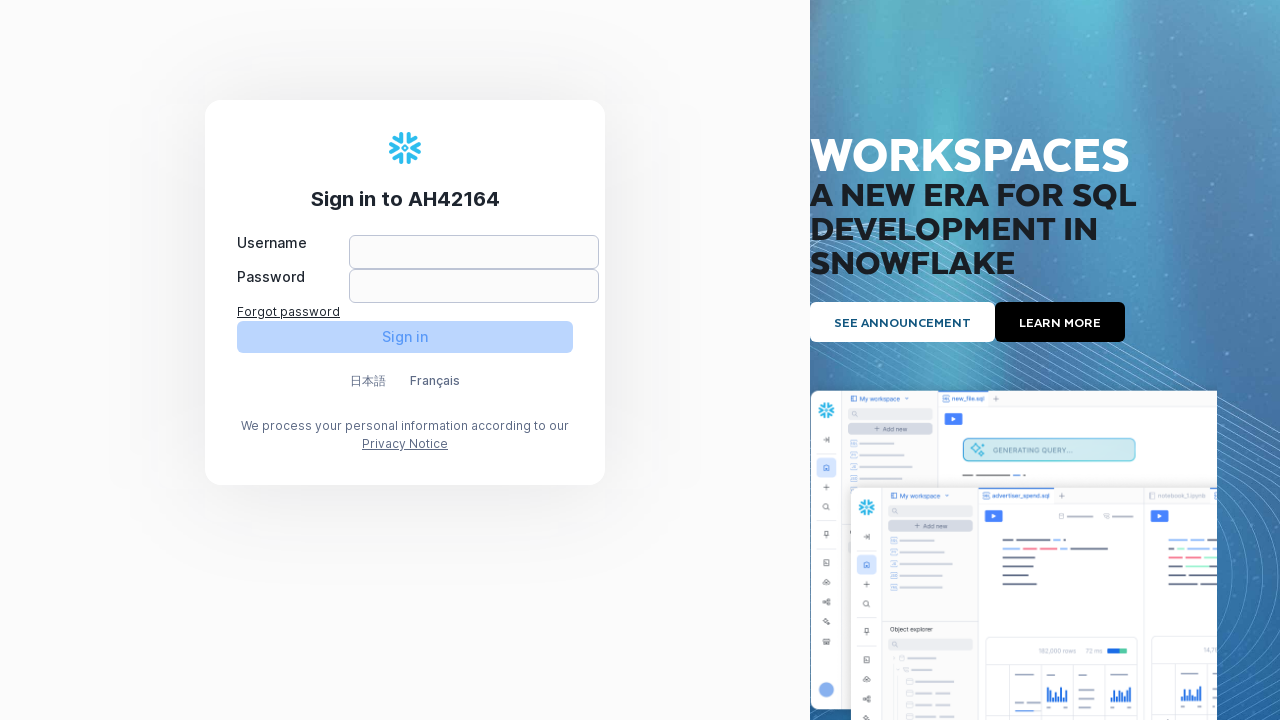

--- FILE ---
content_type: text/html
request_url: https://ah42164.west-europe.azure.snowflakecomputing.com/console
body_size: 20755
content:
<!DOCTYPE html>
<html>
  <head>
    <meta http-equiv="X-UA-Compatible" content="IE=edge" />
    <meta charset="UTF-8" />
    <meta
      name="viewport"
      content="width=device-width, initial-scale=1, maximum-scale=1, user-scalable=no"
    />
    <meta name="robots" content="noindex, nofollow" />

    <!-- set the base path for all urls -->
    <base href="../../../assets/ui/Main/" />

    <link rel="icon" href="../../../favicon.ico" />

    <script src="resources/scripts/redirectEarlyIfNoSession-v2.js"></script>

    <!-- The following script was added to keep track of when UI started to load -->
    <script>
      if (performance && typeof performance.mark === "function") {
        performance.mark("loadUiScript");
      }
    </script>
    <!-- The line below must be kept intact for Sencha Cmd to build your application -->
    <!-- prettier-ignore -->
    <script  id="microloader" data-app="688eaf6f-820f-47aa-ba93-e298d28e3bb9" src="microloader.js"></script>
    <style>
      body {
          background: #FAFAFA;
      }
        @keyframes growShrink {
        0% {
            transform: scale(0.6);
        }
        50% {
            transform: scale(0.9);
        }
        100% {
            transform: scale(0.6);
        }
      }
  </style>
  </head>
  <body data-bind="{&quot;LOCALE&quot;:&quot;en&quot;,&quot;APP_PREFIX_LOGIN&quot;:&quot;console&quot;,&quot;APP_PREFIX_HOME&quot;:&quot;console&quot;,&quot;ACCOUNT_NAME&quot;:&quot;AH42164&quot;,&quot;AUTH_METHODS&quot;:&quot;[\&quot;USERNAME_PASSWORD\&quot;]&quot;,&quot;FED_LABEL&quot;:&quot;&quot;,&quot;ENABLE_FORGOTTEN_PASSWORD&quot;:true,&quot;PROVIDED_LOCALES&quot;:[&quot;ja&quot;,&quot;en&quot;,&quot;fr-FR&quot;],&quot;LOCALIZE_UI&quot;:true,&quot;UI_LANDING_PAGE&quot;:&quot;CLASSIC_CONSOLE&quot;,&quot;UI_LANDING_PAGE_OVERRIDE&quot;:&quot;NONE&quot;,&quot;ORG_NAME&quot;:&quot;HSGHOUE&quot;,&quot;REGION&quot;:&quot;westeurope&quot;,&quot;DEPLOYMENT_LOCATION&quot;:&quot;PUBLIC.AZURE_WESTEUROPE&quot;,&quot;AVAILABLE_REGIONS&quot;:{&quot;PUBLIC.AWS_EU_WEST_1&quot;:{&quot;snowflakeRegion&quot;:&quot;AWS_EU_WEST_1&quot;,&quot;regionGroup&quot;:&quot;PUBLIC&quot;,&quot;cloud&quot;:&quot;aws&quot;,&quot;cloudRegion&quot;:&quot;eu-west-1&quot;,&quot;cloudRegionName&quot;:&quot;EU (Ireland)&quot;,&quot;regionGroupType&quot;:&quot;PUBLIC&quot;},&quot;PUBLIC.GCP_US_CENTRAL1&quot;:{&quot;snowflakeRegion&quot;:&quot;GCP_US_CENTRAL1&quot;,&quot;regionGroup&quot;:&quot;PUBLIC&quot;,&quot;cloud&quot;:&quot;gcp&quot;,&quot;cloudRegion&quot;:&quot;us-central1&quot;,&quot;cloudRegionName&quot;:&quot;US Central 1 (Iowa)&quot;,&quot;regionGroupType&quot;:&quot;PUBLIC&quot;},&quot;PUBLIC.AWS_EU_WEST_2&quot;:{&quot;snowflakeRegion&quot;:&quot;AWS_EU_WEST_2&quot;,&quot;regionGroup&quot;:&quot;PUBLIC&quot;,&quot;cloud&quot;:&quot;aws&quot;,&quot;cloudRegion&quot;:&quot;eu-west-2&quot;,&quot;cloudRegionName&quot;:&quot;EU (London)&quot;,&quot;regionGroupType&quot;:&quot;PUBLIC&quot;},&quot;PUBLIC.AZURE_CENTRALUS&quot;:{&quot;snowflakeRegion&quot;:&quot;AZURE_CENTRALUS&quot;,&quot;regionGroup&quot;:&quot;PUBLIC&quot;,&quot;cloud&quot;:&quot;azure&quot;,&quot;cloudRegion&quot;:&quot;centralus&quot;,&quot;cloudRegionName&quot;:&quot;Central US (Iowa)&quot;,&quot;regionGroupType&quot;:&quot;PUBLIC&quot;},&quot;PUBLIC.AWS_EU_WEST_3&quot;:{&quot;snowflakeRegion&quot;:&quot;AWS_EU_WEST_3&quot;,&quot;regionGroup&quot;:&quot;PUBLIC&quot;,&quot;cloud&quot;:&quot;aws&quot;,&quot;cloudRegion&quot;:&quot;eu-west-3&quot;,&quot;cloudRegionName&quot;:&quot;EU (Paris)&quot;,&quot;regionGroupType&quot;:&quot;PUBLIC&quot;},&quot;PUBLIC.AZURE_CANADACENTRAL&quot;:{&quot;snowflakeRegion&quot;:&quot;AZURE_CANADACENTRAL&quot;,&quot;regionGroup&quot;:&quot;PUBLIC&quot;,&quot;cloud&quot;:&quot;azure&quot;,&quot;cloudRegion&quot;:&quot;canadacentral&quot;,&quot;cloudRegionName&quot;:&quot;Canada Central (Toronto)&quot;,&quot;regionGroupType&quot;:&quot;PUBLIC&quot;},&quot;PUBLIC.AZURE_WESTUS2&quot;:{&quot;snowflakeRegion&quot;:&quot;AZURE_WESTUS2&quot;,&quot;regionGroup&quot;:&quot;PUBLIC&quot;,&quot;cloud&quot;:&quot;azure&quot;,&quot;cloudRegion&quot;:&quot;westus2&quot;,&quot;cloudRegionName&quot;:&quot;West US 2 (Washington)&quot;,&quot;regionGroupType&quot;:&quot;PUBLIC&quot;},&quot;PUBLIC.AZURE_UAENORTH&quot;:{&quot;snowflakeRegion&quot;:&quot;AZURE_UAENORTH&quot;,&quot;regionGroup&quot;:&quot;PUBLIC&quot;,&quot;cloud&quot;:&quot;azure&quot;,&quot;cloudRegion&quot;:&quot;uaenorth&quot;,&quot;cloudRegionName&quot;:&quot;UAE North (Dubai)&quot;,&quot;regionGroupType&quot;:&quot;PUBLIC&quot;},&quot;PUBLIC.AZURE_KOREACENTRAL&quot;:{&quot;snowflakeRegion&quot;:&quot;AZURE_KOREACENTRAL&quot;,&quot;regionGroup&quot;:&quot;PUBLIC&quot;,&quot;cloud&quot;:&quot;azure&quot;,&quot;cloudRegion&quot;:&quot;koreacentral&quot;,&quot;cloudRegionName&quot;:&quot;Korea Central (Seoul)&quot;,&quot;regionGroupType&quot;:&quot;PUBLIC&quot;},&quot;PUBLIC.AWS_SA_EAST_1&quot;:{&quot;snowflakeRegion&quot;:&quot;AWS_SA_EAST_1&quot;,&quot;regionGroup&quot;:&quot;PUBLIC&quot;,&quot;cloud&quot;:&quot;aws&quot;,&quot;cloudRegion&quot;:&quot;sa-east-1&quot;,&quot;cloudRegionName&quot;:&quot;South America (Sao Paulo)&quot;,&quot;regionGroupType&quot;:&quot;PUBLIC&quot;},&quot;PUBLIC.AZURE_SOUTHCENTRALUS&quot;:{&quot;snowflakeRegion&quot;:&quot;AZURE_SOUTHCENTRALUS&quot;,&quot;regionGroup&quot;:&quot;PUBLIC&quot;,&quot;cloud&quot;:&quot;azure&quot;,&quot;cloudRegion&quot;:&quot;southcentralus&quot;,&quot;cloudRegionName&quot;:&quot;South Central US (Texas)&quot;,&quot;regionGroupType&quot;:&quot;PUBLIC&quot;},&quot;PUBLIC.AZURE_MEXICOCENTRAL&quot;:{&quot;snowflakeRegion&quot;:&quot;AZURE_MEXICOCENTRAL&quot;,&quot;regionGroup&quot;:&quot;PUBLIC&quot;,&quot;cloud&quot;:&quot;azure&quot;,&quot;cloudRegion&quot;:&quot;mexicocentral&quot;,&quot;cloudRegionName&quot;:&quot;Mexico Central&quot;,&quot;regionGroupType&quot;:&quot;PUBLIC&quot;},&quot;PUBLIC.AZURE_EASTUS&quot;:{&quot;snowflakeRegion&quot;:&quot;AZURE_EASTUS&quot;,&quot;regionGroup&quot;:&quot;PUBLIC&quot;,&quot;cloud&quot;:&quot;azure&quot;,&quot;cloudRegion&quot;:&quot;eastus&quot;,&quot;cloudRegionName&quot;:&quot;East US (Virginia)&quot;,&quot;regionGroupType&quot;:&quot;PUBLIC&quot;},&quot;PUBLIC.AWS_US_WEST_2&quot;:{&quot;snowflakeRegion&quot;:&quot;AWS_US_WEST_2&quot;,&quot;regionGroup&quot;:&quot;PUBLIC&quot;,&quot;cloud&quot;:&quot;aws&quot;,&quot;cloudRegion&quot;:&quot;us-west-2&quot;,&quot;cloudRegionName&quot;:&quot;US West (Oregon)&quot;,&quot;regionGroupType&quot;:&quot;PUBLIC&quot;},&quot;PUBLIC.AZURE_EASTUS2&quot;:{&quot;snowflakeRegion&quot;:&quot;AZURE_EASTUS2&quot;,&quot;regionGroup&quot;:&quot;PUBLIC&quot;,&quot;cloud&quot;:&quot;azure&quot;,&quot;cloudRegion&quot;:&quot;eastus2&quot;,&quot;cloudRegionName&quot;:&quot;East US 2 (Virginia)&quot;,&quot;regionGroupType&quot;:&quot;PUBLIC&quot;},&quot;PUBLIC.AWS_AP_SOUTHEAST_1&quot;:{&quot;snowflakeRegion&quot;:&quot;AWS_AP_SOUTHEAST_1&quot;,&quot;regionGroup&quot;:&quot;PUBLIC&quot;,&quot;cloud&quot;:&quot;aws&quot;,&quot;cloudRegion&quot;:&quot;ap-southeast-1&quot;,&quot;cloudRegionName&quot;:&quot;Asia Pacific (Singapore)&quot;,&quot;regionGroupType&quot;:&quot;PUBLIC&quot;},&quot;PUBLIC.AZURE_SOUTHEASTASIA&quot;:{&quot;snowflakeRegion&quot;:&quot;AZURE_SOUTHEASTASIA&quot;,&quot;regionGroup&quot;:&quot;PUBLIC&quot;,&quot;cloud&quot;:&quot;azure&quot;,&quot;cloudRegion&quot;:&quot;southeastasia&quot;,&quot;cloudRegionName&quot;:&quot;Southeast Asia (Singapore)&quot;,&quot;regionGroupType&quot;:&quot;PUBLIC&quot;},&quot;PUBLIC.AWS_AP_SOUTHEAST_2&quot;:{&quot;snowflakeRegion&quot;:&quot;AWS_AP_SOUTHEAST_2&quot;,&quot;regionGroup&quot;:&quot;PUBLIC&quot;,&quot;cloud&quot;:&quot;aws&quot;,&quot;cloudRegion&quot;:&quot;ap-southeast-2&quot;,&quot;cloudRegionName&quot;:&quot;Asia Pacific (Sydney)&quot;,&quot;regionGroupType&quot;:&quot;PUBLIC&quot;},&quot;PUBLIC.AWS_AP_SOUTHEAST_3&quot;:{&quot;snowflakeRegion&quot;:&quot;AWS_AP_SOUTHEAST_3&quot;,&quot;regionGroup&quot;:&quot;PUBLIC&quot;,&quot;cloud&quot;:&quot;aws&quot;,&quot;cloudRegion&quot;:&quot;ap-southeast-3&quot;,&quot;cloudRegionName&quot;:&quot;Asia Pacific (Jakarta)&quot;,&quot;regionGroupType&quot;:&quot;PUBLIC&quot;},&quot;PUBLIC.AWS_EU_CENTRAL_2&quot;:{&quot;snowflakeRegion&quot;:&quot;AWS_EU_CENTRAL_2&quot;,&quot;regionGroup&quot;:&quot;PUBLIC&quot;,&quot;cloud&quot;:&quot;aws&quot;,&quot;cloudRegion&quot;:&quot;eu-central-2&quot;,&quot;cloudRegionName&quot;:&quot;EU (Zurich)&quot;,&quot;regionGroupType&quot;:&quot;PUBLIC&quot;},&quot;PUBLIC.AZURE_SWITZERLANDN&quot;:{&quot;snowflakeRegion&quot;:&quot;AZURE_SWITZERLANDN&quot;,&quot;regionGroup&quot;:&quot;PUBLIC&quot;,&quot;cloud&quot;:&quot;azure&quot;,&quot;cloudRegion&quot;:&quot;switzerlandn&quot;,&quot;cloudRegionName&quot;:&quot;Switzerland North (Zurich)&quot;,&quot;regionGroupType&quot;:&quot;PUBLIC&quot;},&quot;PUBLIC.AWS_EU_NORTH_1&quot;:{&quot;snowflakeRegion&quot;:&quot;AWS_EU_NORTH_1&quot;,&quot;regionGroup&quot;:&quot;PUBLIC&quot;,&quot;cloud&quot;:&quot;aws&quot;,&quot;cloudRegion&quot;:&quot;eu-north-1&quot;,&quot;cloudRegionName&quot;:&quot;EU (Stockholm)&quot;,&quot;regionGroupType&quot;:&quot;PUBLIC&quot;},&quot;PUBLIC.AWS_AF_SOUTH_1&quot;:{&quot;snowflakeRegion&quot;:&quot;AWS_AF_SOUTH_1&quot;,&quot;regionGroup&quot;:&quot;PUBLIC&quot;,&quot;cloud&quot;:&quot;aws&quot;,&quot;cloudRegion&quot;:&quot;af-south-1&quot;,&quot;cloudRegionName&quot;:&quot;Africa (Cape Town)&quot;,&quot;regionGroupType&quot;:&quot;PUBLIC&quot;},&quot;PUBLIC.GCP_US_EAST4&quot;:{&quot;snowflakeRegion&quot;:&quot;GCP_US_EAST4&quot;,&quot;regionGroup&quot;:&quot;PUBLIC&quot;,&quot;cloud&quot;:&quot;gcp&quot;,&quot;cloudRegion&quot;:&quot;us-east4&quot;,&quot;cloudRegionName&quot;:&quot;US East 4 (N. Virginia)&quot;,&quot;regionGroupType&quot;:&quot;PUBLIC&quot;},&quot;PUBLIC.AZURE_UKSOUTH&quot;:{&quot;snowflakeRegion&quot;:&quot;AZURE_UKSOUTH&quot;,&quot;regionGroup&quot;:&quot;PUBLIC&quot;,&quot;cloud&quot;:&quot;azure&quot;,&quot;cloudRegion&quot;:&quot;uksouth&quot;,&quot;cloudRegionName&quot;:&quot;UK South (London)&quot;,&quot;regionGroupType&quot;:&quot;PUBLIC&quot;},&quot;PUBLIC.AZURE_CENTRALINDIA&quot;:{&quot;snowflakeRegion&quot;:&quot;AZURE_CENTRALINDIA&quot;,&quot;regionGroup&quot;:&quot;PUBLIC&quot;,&quot;cloud&quot;:&quot;azure&quot;,&quot;cloudRegion&quot;:&quot;centralindia&quot;,&quot;cloudRegionName&quot;:&quot;Central India (Pune)&quot;,&quot;regionGroupType&quot;:&quot;PUBLIC&quot;},&quot;PUBLIC.AZURE_NORTHEUROPE&quot;:{&quot;snowflakeRegion&quot;:&quot;AZURE_NORTHEUROPE&quot;,&quot;regionGroup&quot;:&quot;PUBLIC&quot;,&quot;cloud&quot;:&quot;azure&quot;,&quot;cloudRegion&quot;:&quot;northeurope&quot;,&quot;cloudRegionName&quot;:&quot;North Europe (Ireland)&quot;,&quot;regionGroupType&quot;:&quot;PUBLIC&quot;},&quot;PUBLIC.GCP_AUSTRALIA_SOUTHEAST2&quot;:{&quot;snowflakeRegion&quot;:&quot;GCP_AUSTRALIA_SOUTHEAST2&quot;,&quot;regionGroup&quot;:&quot;PUBLIC&quot;,&quot;cloud&quot;:&quot;gcp&quot;,&quot;cloudRegion&quot;:&quot;australia-southeast2&quot;,&quot;cloudRegionName&quot;:&quot;Australia Southeast2 (Melbourne)&quot;,&quot;regionGroupType&quot;:&quot;PUBLIC&quot;},&quot;PUBLIC.AZURE_SWEDENCENTRAL&quot;:{&quot;snowflakeRegion&quot;:&quot;AZURE_SWEDENCENTRAL&quot;,&quot;regionGroup&quot;:&quot;PUBLIC&quot;,&quot;cloud&quot;:&quot;azure&quot;,&quot;cloudRegion&quot;:&quot;swedencentral&quot;,&quot;cloudRegionName&quot;:&quot;Sweden Central (Gavle)&quot;,&quot;regionGroupType&quot;:&quot;PUBLIC&quot;},&quot;PUBLIC.AWS_EU_CENTRAL_1&quot;:{&quot;snowflakeRegion&quot;:&quot;AWS_EU_CENTRAL_1&quot;,&quot;regionGroup&quot;:&quot;PUBLIC&quot;,&quot;cloud&quot;:&quot;aws&quot;,&quot;cloudRegion&quot;:&quot;eu-central-1&quot;,&quot;cloudRegionName&quot;:&quot;EU (Frankfurt)&quot;,&quot;regionGroupType&quot;:&quot;PUBLIC&quot;},&quot;PUBLIC.AWS_AP_SOUTH_1&quot;:{&quot;snowflakeRegion&quot;:&quot;AWS_AP_SOUTH_1&quot;,&quot;regionGroup&quot;:&quot;PUBLIC&quot;,&quot;cloud&quot;:&quot;aws&quot;,&quot;cloudRegion&quot;:&quot;ap-south-1&quot;,&quot;cloudRegionName&quot;:&quot;Asia Pacific (Mumbai)&quot;,&quot;regionGroupType&quot;:&quot;PUBLIC&quot;},&quot;PUBLIC.AZURE_JAPANEAST&quot;:{&quot;snowflakeRegion&quot;:&quot;AZURE_JAPANEAST&quot;,&quot;regionGroup&quot;:&quot;PUBLIC&quot;,&quot;cloud&quot;:&quot;azure&quot;,&quot;cloudRegion&quot;:&quot;japaneast&quot;,&quot;cloudRegionName&quot;:&quot;Japan East (Tokyo, Saitama)&quot;,&quot;regionGroupType&quot;:&quot;PUBLIC&quot;},&quot;PUBLIC.AZURE_AUSTRALIAEAST&quot;:{&quot;snowflakeRegion&quot;:&quot;AZURE_AUSTRALIAEAST&quot;,&quot;regionGroup&quot;:&quot;PUBLIC&quot;,&quot;cloud&quot;:&quot;azure&quot;,&quot;cloudRegion&quot;:&quot;australiaeast&quot;,&quot;cloudRegionName&quot;:&quot;Australia East (New South Wales)&quot;,&quot;regionGroupType&quot;:&quot;PUBLIC&quot;},&quot;PUBLIC.AWS_AP_NORTHEAST_1&quot;:{&quot;snowflakeRegion&quot;:&quot;AWS_AP_NORTHEAST_1&quot;,&quot;regionGroup&quot;:&quot;PUBLIC&quot;,&quot;cloud&quot;:&quot;aws&quot;,&quot;cloudRegion&quot;:&quot;ap-northeast-1&quot;,&quot;cloudRegionName&quot;:&quot;Asia Pacific (Tokyo)&quot;,&quot;regionGroupType&quot;:&quot;PUBLIC&quot;},&quot;PUBLIC.AWS_US_EAST_1&quot;:{&quot;snowflakeRegion&quot;:&quot;AWS_US_EAST_1&quot;,&quot;regionGroup&quot;:&quot;PUBLIC&quot;,&quot;cloud&quot;:&quot;aws&quot;,&quot;cloudRegion&quot;:&quot;us-east-1&quot;,&quot;cloudRegionName&quot;:&quot;US East (N. Virginia)&quot;,&quot;regionGroupType&quot;:&quot;PUBLIC&quot;},&quot;PUBLIC.GCP_EUROPE_WEST3&quot;:{&quot;snowflakeRegion&quot;:&quot;GCP_EUROPE_WEST3&quot;,&quot;regionGroup&quot;:&quot;PUBLIC&quot;,&quot;cloud&quot;:&quot;gcp&quot;,&quot;cloudRegion&quot;:&quot;europe-west3&quot;,&quot;cloudRegionName&quot;:&quot;Europe West 3 (Frankfurt)&quot;,&quot;regionGroupType&quot;:&quot;PUBLIC&quot;},&quot;PUBLIC.AWS_CA_CENTRAL_1&quot;:{&quot;snowflakeRegion&quot;:&quot;AWS_CA_CENTRAL_1&quot;,&quot;regionGroup&quot;:&quot;PUBLIC&quot;,&quot;cloud&quot;:&quot;aws&quot;,&quot;cloudRegion&quot;:&quot;ca-central-1&quot;,&quot;cloudRegionName&quot;:&quot;Canada (Central)&quot;,&quot;regionGroupType&quot;:&quot;PUBLIC&quot;},&quot;PUBLIC.GCP_EUROPE_WEST2&quot;:{&quot;snowflakeRegion&quot;:&quot;GCP_EUROPE_WEST2&quot;,&quot;regionGroup&quot;:&quot;PUBLIC&quot;,&quot;cloud&quot;:&quot;gcp&quot;,&quot;cloudRegion&quot;:&quot;europe-west2&quot;,&quot;cloudRegionName&quot;:&quot;Europe West 2 (London)&quot;,&quot;regionGroupType&quot;:&quot;PUBLIC&quot;},&quot;PUBLIC.AWS_AP_NORTHEAST_3&quot;:{&quot;snowflakeRegion&quot;:&quot;AWS_AP_NORTHEAST_3&quot;,&quot;regionGroup&quot;:&quot;PUBLIC&quot;,&quot;cloud&quot;:&quot;aws&quot;,&quot;cloudRegion&quot;:&quot;ap-northeast-3&quot;,&quot;cloudRegionName&quot;:&quot;Asia Pacific (Osaka)&quot;,&quot;regionGroupType&quot;:&quot;PUBLIC&quot;},&quot;PUBLIC.GCP_ME_CENTRAL2&quot;:{&quot;snowflakeRegion&quot;:&quot;GCP_ME_CENTRAL2&quot;,&quot;regionGroup&quot;:&quot;PUBLIC&quot;,&quot;cloud&quot;:&quot;gcp&quot;,&quot;cloudRegion&quot;:&quot;me-central2&quot;,&quot;cloudRegionName&quot;:&quot;Middle East Central 2 (Dammam)&quot;,&quot;regionGroupType&quot;:&quot;PUBLIC&quot;},&quot;PUBLIC.AWS_US_EAST_2&quot;:{&quot;snowflakeRegion&quot;:&quot;AWS_US_EAST_2&quot;,&quot;regionGroup&quot;:&quot;PUBLIC&quot;,&quot;cloud&quot;:&quot;aws&quot;,&quot;cloudRegion&quot;:&quot;us-east-2&quot;,&quot;cloudRegionName&quot;:&quot;US East (Ohio)&quot;,&quot;regionGroupType&quot;:&quot;PUBLIC&quot;},&quot;PUBLIC.AWS_AP_NORTHEAST_2&quot;:{&quot;snowflakeRegion&quot;:&quot;AWS_AP_NORTHEAST_2&quot;,&quot;regionGroup&quot;:&quot;PUBLIC&quot;,&quot;cloud&quot;:&quot;aws&quot;,&quot;cloudRegion&quot;:&quot;ap-northeast-2&quot;,&quot;cloudRegionName&quot;:&quot;Asia Pacific (Seoul)&quot;,&quot;regionGroupType&quot;:&quot;PUBLIC&quot;},&quot;PUBLIC.GCP_EUROPE_WEST4&quot;:{&quot;snowflakeRegion&quot;:&quot;GCP_EUROPE_WEST4&quot;,&quot;regionGroup&quot;:&quot;PUBLIC&quot;,&quot;cloud&quot;:&quot;gcp&quot;,&quot;cloudRegion&quot;:&quot;europe-west4&quot;,&quot;cloudRegionName&quot;:&quot;Europe West 4 (Netherlands)&quot;,&quot;regionGroupType&quot;:&quot;PUBLIC&quot;},&quot;PUBLIC.AWS_ME_CENTRAL_1&quot;:{&quot;snowflakeRegion&quot;:&quot;AWS_ME_CENTRAL_1&quot;,&quot;regionGroup&quot;:&quot;PUBLIC&quot;,&quot;cloud&quot;:&quot;aws&quot;,&quot;cloudRegion&quot;:&quot;me-central-1&quot;,&quot;cloudRegionName&quot;:&quot;Middle East (UAE)&quot;,&quot;regionGroupType&quot;:&quot;PUBLIC&quot;},&quot;PUBLIC.AZURE_WESTEUROPE&quot;:{&quot;snowflakeRegion&quot;:&quot;AZURE_WESTEUROPE&quot;,&quot;regionGroup&quot;:&quot;PUBLIC&quot;,&quot;cloud&quot;:&quot;azure&quot;,&quot;cloudRegion&quot;:&quot;westeurope&quot;,&quot;cloudRegionName&quot;:&quot;West Europe (Netherlands)&quot;,&quot;regionGroupType&quot;:&quot;PUBLIC&quot;}},&quot;UI_SNOWSIGHT_PRIVATELINK_REDIRECT_BASE_URL&quot;:&quot;https://app.west-europe.privatelink.snowflakecomputing.com&quot;,&quot;IS_ACCOUNT_ON_DEMAND&quot;:false,&quot;ENABLE_IDENTIFIER_FIRST_LOGIN&quot;:false,&quot;ACCOUNT_ALIAS&quot;:&quot;AH42164&quot;,&quot;GLOBAL_ACCOUNT_SNOWSIGHT_PL_HOST&quot;:&quot;https://app.west-europe.privatelink.snowflakecomputing.com&quot;,&quot;ENABLE_DUO_V4&quot;:true,&quot;ENABLE_FIX_1064101&quot;:true,&quot;SERVER_VERSION&quot;:&quot;10.0.0 b202601080012516c27105a&quot;,&quot;LOGIN_UI_DATADOG_CONFIG&quot;:{&quot;applicationId&quot;:&quot;8b2d9b87-ebd1-4b37-b5c5-6c596fa42899&quot;,&quot;browserIntakeDomain&quot;:&quot;https://browser-intake-datadoghq.com&quot;,&quot;clientToken&quot;:&quot;pub9158139a6f184ed93e7c1730f4a3cd23&quot;,&quot;sampleRate&quot;:10,&quot;site&quot;:&quot;datadoghq.com&quot;},&quot;LOGIN_UI_DATADOG_BYPASS_SAMPLING&quot;:false,&quot;ENABLE_NEW_MFA_ENGINE_STATE&quot;:true,&quot;ENABLE_DARK_MODE&quot;:true,&quot;LOGIN_UI_ENABLE_VIEW_TRANSITION&quot;:false,&quot;LOGIN_UI_ENABLE_2025_BUILD_PROMO_BANNER&quot;:true,&quot;LOGIN_UI_2025_BUILD_PROMO_BANNER_VARIANT&quot;:{&quot;value&quot;:&quot;HTML&quot;},&quot;LOGIN_UI_2025_BUILD_PROMO_BANNER_EXPERIMENT_VISIT_ID&quot;:&quot;d97ded42-73e9-4963-94cc-8f723f857f56&quot;,&quot;LOGIN_UI_ENABLE_2025_WORKSPACES_PROMO_BANNER&quot;:true}">
    <div id="__snowflakeAppLoadingImg" style="position: absolute; left: calc(50% - 50px); top: calc(50% - 50px); width: 100px; height: 100px;">
        <svg width="100" height="100" style="position: absolute; top: 0px; left: 0px; animation: 2000ms cubic-bezier(0.745, -0.51, 0.065, 1.34) 0s infinite normal none running growShrink;">
            <circle cx="50" cy="50" r="33.333333333333336" fill="none" stroke="rgb(255,104,159)" stroke-width="1"></circle>
        </svg>
        <svg width="100" height="100" style="position: absolute; top: 0px; left: 0px; animation: 2000ms cubic-bezier(0.780714, -0.481429, 0.100714, 1.36857) 0s infinite normal none running growShrink;">
            <circle cx="50" cy="50" r="33.333333333333336" fill="none" stroke="rgb(247,99,174)" stroke-width="1.5714285714285714"></circle>
        </svg>
        <svg width="100" height="100" style="position: absolute; top: 0px; left: 0px; animation: 2000ms cubic-bezier(0.816429, -0.452857, 0.136429, 1.39714) 0s infinite normal none running growShrink;">
            <circle cx="50" cy="50" r="33.333333333333336" fill="none" stroke="rgb(234,97,190)" stroke-width="2.142857142857143"></circle>
        </svg>
        <svg width="100" height="100" style="position: absolute; top: 0px; left: 0px; animation: 2000ms cubic-bezier(0.852143, -0.424286, 0.172143, 1.42571) 0s infinite normal none running growShrink;">
            <circle cx="50" cy="50" r="33.333333333333336" fill="none" stroke="rgb(217,98,205)" stroke-width="2.7142857142857144"></circle>
        </svg>
        <svg width="100" height="100" style="position: absolute; top: 0px; left: 0px; animation: 2000ms cubic-bezier(0.887857, -0.395714, 0.207857, 1.45429) 0s infinite normal none running growShrink;">
            <circle cx="50" cy="50" r="33.333333333333336" fill="none" stroke="rgb(195,102,220)" stroke-width="3.2857142857142856"></circle>
        </svg>
        <svg width="100" height="100" style="position: absolute; top: 0px; left: 0px; animation: 2000ms cubic-bezier(0.923571, -0.367143, 0.243571, 1.48286) 0s infinite normal none running growShrink;">
            <circle cx="50" cy="50" r="33.333333333333336" fill="none" stroke="rgb(166,107,234)" stroke-width="3.857142857142857"></circle>
        </svg>
        <svg width="100" height="100" style="position: absolute; top: 0px; left: 0px; animation: 2000ms cubic-bezier(0.959286, -0.338571, 0.279286, 1.51143) 0s infinite normal none running growShrink;">
            <circle cx="50" cy="50" r="33.333333333333336" fill="none" stroke="rgb(127,113,246)" stroke-width="4.428571428571429"></circle>
        </svg>
        <svg width="100" height="100" style="position: absolute; top: 0px; left: 0px; animation: 2000ms cubic-bezier(0.995, -0.31, 0.315, 1.54) 0s infinite normal none running growShrink;">
            <circle cx="50" cy="50" r="33.333333333333336" fill="none" stroke="rgb(63,119,255)" stroke-width="5"></circle>
        </svg>
    </div>
  </body>
</html>


--- FILE ---
content_type: text/html
request_url: https://ah42164.west-europe.azure.snowflakecomputing.com/console/login
body_size: 20990
content:
<!doctype html><html><head><link rel="icon" type="image/png" href="/assets/ui/LoginUi/favicon-16-43817f07291d4807.png" sizes="16x16"/><link rel="icon" type="image/png" href="/assets/ui/LoginUi/favicon-32-9720844a139c779e.png" sizes="32x32"/><link rel="icon" type="image/png" href="/assets/ui/LoginUi/favicon-48-19a7d7fc87f707da.png" sizes="48x48"/><link rel="icon" type="image/png" href="/assets/ui/LoginUi/favicon-96-ea410b7d82d7a3f2.png" sizes="96x96"/><link rel="icon" type="image/png" href="/assets/ui/LoginUi/favicon-144-656093a4b633745e.png" sizes="144x144"/><style>body {
        margin: 0px;
        padding: 0px;
        box-sizing: border-box;

        & *,
        & *::before,
        & *::after {
          box-sizing: inherit;
        }

        background-color: var(--themed-surface-level-2-background, #fbfbfb);

        @media (prefers-color-scheme: dark) {
          background-color: var(--themed-surface-level-2-background-dark, #1e252f);
        }
      }

      .rootLoading {
        width: 100%;
        height: 100vh;
        display: flex;

        & > svg {
          display: inline-block;
          margin: auto;
          width: 128px;
          height: 128px;
          animation: rootLoading 2s ease infinite;
        }
      }

      @keyframes rootLoading {
        0% {
          opacity: 1;
          transform: scale(1);
        }
        50% {
          opacity: 0.3;
          transform: scale(0.95);
        }
      }</style><meta name="viewport" content="width=device-width"/><link href="/assets/ui/LoginUi/main-c1d52434e531d7cf.css" rel="stylesheet"></head><body data-bind="{&quot;LOCALE&quot;:&quot;en&quot;,&quot;APP_PREFIX_LOGIN&quot;:&quot;console&quot;,&quot;APP_PREFIX_HOME&quot;:&quot;console&quot;,&quot;ACCOUNT_NAME&quot;:&quot;AH42164&quot;,&quot;AUTH_METHODS&quot;:&quot;[\&quot;USERNAME_PASSWORD\&quot;]&quot;,&quot;FED_LABEL&quot;:&quot;&quot;,&quot;ENABLE_FORGOTTEN_PASSWORD&quot;:true,&quot;PROVIDED_LOCALES&quot;:[&quot;ja&quot;,&quot;en&quot;,&quot;fr-FR&quot;],&quot;LOCALIZE_UI&quot;:true,&quot;UI_LANDING_PAGE&quot;:&quot;CLASSIC_CONSOLE&quot;,&quot;UI_LANDING_PAGE_OVERRIDE&quot;:&quot;NONE&quot;,&quot;ORG_NAME&quot;:&quot;HSGHOUE&quot;,&quot;REGION&quot;:&quot;westeurope&quot;,&quot;DEPLOYMENT_LOCATION&quot;:&quot;PUBLIC.AZURE_WESTEUROPE&quot;,&quot;AVAILABLE_REGIONS&quot;:{&quot;PUBLIC.AWS_EU_WEST_1&quot;:{&quot;snowflakeRegion&quot;:&quot;AWS_EU_WEST_1&quot;,&quot;regionGroup&quot;:&quot;PUBLIC&quot;,&quot;cloud&quot;:&quot;aws&quot;,&quot;cloudRegion&quot;:&quot;eu-west-1&quot;,&quot;cloudRegionName&quot;:&quot;EU (Ireland)&quot;,&quot;regionGroupType&quot;:&quot;PUBLIC&quot;},&quot;PUBLIC.GCP_US_CENTRAL1&quot;:{&quot;snowflakeRegion&quot;:&quot;GCP_US_CENTRAL1&quot;,&quot;regionGroup&quot;:&quot;PUBLIC&quot;,&quot;cloud&quot;:&quot;gcp&quot;,&quot;cloudRegion&quot;:&quot;us-central1&quot;,&quot;cloudRegionName&quot;:&quot;US Central 1 (Iowa)&quot;,&quot;regionGroupType&quot;:&quot;PUBLIC&quot;},&quot;PUBLIC.AWS_EU_WEST_2&quot;:{&quot;snowflakeRegion&quot;:&quot;AWS_EU_WEST_2&quot;,&quot;regionGroup&quot;:&quot;PUBLIC&quot;,&quot;cloud&quot;:&quot;aws&quot;,&quot;cloudRegion&quot;:&quot;eu-west-2&quot;,&quot;cloudRegionName&quot;:&quot;EU (London)&quot;,&quot;regionGroupType&quot;:&quot;PUBLIC&quot;},&quot;PUBLIC.AZURE_CENTRALUS&quot;:{&quot;snowflakeRegion&quot;:&quot;AZURE_CENTRALUS&quot;,&quot;regionGroup&quot;:&quot;PUBLIC&quot;,&quot;cloud&quot;:&quot;azure&quot;,&quot;cloudRegion&quot;:&quot;centralus&quot;,&quot;cloudRegionName&quot;:&quot;Central US (Iowa)&quot;,&quot;regionGroupType&quot;:&quot;PUBLIC&quot;},&quot;PUBLIC.AWS_EU_WEST_3&quot;:{&quot;snowflakeRegion&quot;:&quot;AWS_EU_WEST_3&quot;,&quot;regionGroup&quot;:&quot;PUBLIC&quot;,&quot;cloud&quot;:&quot;aws&quot;,&quot;cloudRegion&quot;:&quot;eu-west-3&quot;,&quot;cloudRegionName&quot;:&quot;EU (Paris)&quot;,&quot;regionGroupType&quot;:&quot;PUBLIC&quot;},&quot;PUBLIC.AZURE_CANADACENTRAL&quot;:{&quot;snowflakeRegion&quot;:&quot;AZURE_CANADACENTRAL&quot;,&quot;regionGroup&quot;:&quot;PUBLIC&quot;,&quot;cloud&quot;:&quot;azure&quot;,&quot;cloudRegion&quot;:&quot;canadacentral&quot;,&quot;cloudRegionName&quot;:&quot;Canada Central (Toronto)&quot;,&quot;regionGroupType&quot;:&quot;PUBLIC&quot;},&quot;PUBLIC.AZURE_WESTUS2&quot;:{&quot;snowflakeRegion&quot;:&quot;AZURE_WESTUS2&quot;,&quot;regionGroup&quot;:&quot;PUBLIC&quot;,&quot;cloud&quot;:&quot;azure&quot;,&quot;cloudRegion&quot;:&quot;westus2&quot;,&quot;cloudRegionName&quot;:&quot;West US 2 (Washington)&quot;,&quot;regionGroupType&quot;:&quot;PUBLIC&quot;},&quot;PUBLIC.AZURE_UAENORTH&quot;:{&quot;snowflakeRegion&quot;:&quot;AZURE_UAENORTH&quot;,&quot;regionGroup&quot;:&quot;PUBLIC&quot;,&quot;cloud&quot;:&quot;azure&quot;,&quot;cloudRegion&quot;:&quot;uaenorth&quot;,&quot;cloudRegionName&quot;:&quot;UAE North (Dubai)&quot;,&quot;regionGroupType&quot;:&quot;PUBLIC&quot;},&quot;PUBLIC.AZURE_KOREACENTRAL&quot;:{&quot;snowflakeRegion&quot;:&quot;AZURE_KOREACENTRAL&quot;,&quot;regionGroup&quot;:&quot;PUBLIC&quot;,&quot;cloud&quot;:&quot;azure&quot;,&quot;cloudRegion&quot;:&quot;koreacentral&quot;,&quot;cloudRegionName&quot;:&quot;Korea Central (Seoul)&quot;,&quot;regionGroupType&quot;:&quot;PUBLIC&quot;},&quot;PUBLIC.AWS_SA_EAST_1&quot;:{&quot;snowflakeRegion&quot;:&quot;AWS_SA_EAST_1&quot;,&quot;regionGroup&quot;:&quot;PUBLIC&quot;,&quot;cloud&quot;:&quot;aws&quot;,&quot;cloudRegion&quot;:&quot;sa-east-1&quot;,&quot;cloudRegionName&quot;:&quot;South America (Sao Paulo)&quot;,&quot;regionGroupType&quot;:&quot;PUBLIC&quot;},&quot;PUBLIC.AZURE_SOUTHCENTRALUS&quot;:{&quot;snowflakeRegion&quot;:&quot;AZURE_SOUTHCENTRALUS&quot;,&quot;regionGroup&quot;:&quot;PUBLIC&quot;,&quot;cloud&quot;:&quot;azure&quot;,&quot;cloudRegion&quot;:&quot;southcentralus&quot;,&quot;cloudRegionName&quot;:&quot;South Central US (Texas)&quot;,&quot;regionGroupType&quot;:&quot;PUBLIC&quot;},&quot;PUBLIC.AZURE_MEXICOCENTRAL&quot;:{&quot;snowflakeRegion&quot;:&quot;AZURE_MEXICOCENTRAL&quot;,&quot;regionGroup&quot;:&quot;PUBLIC&quot;,&quot;cloud&quot;:&quot;azure&quot;,&quot;cloudRegion&quot;:&quot;mexicocentral&quot;,&quot;cloudRegionName&quot;:&quot;Mexico Central&quot;,&quot;regionGroupType&quot;:&quot;PUBLIC&quot;},&quot;PUBLIC.AZURE_EASTUS&quot;:{&quot;snowflakeRegion&quot;:&quot;AZURE_EASTUS&quot;,&quot;regionGroup&quot;:&quot;PUBLIC&quot;,&quot;cloud&quot;:&quot;azure&quot;,&quot;cloudRegion&quot;:&quot;eastus&quot;,&quot;cloudRegionName&quot;:&quot;East US (Virginia)&quot;,&quot;regionGroupType&quot;:&quot;PUBLIC&quot;},&quot;PUBLIC.AWS_US_WEST_2&quot;:{&quot;snowflakeRegion&quot;:&quot;AWS_US_WEST_2&quot;,&quot;regionGroup&quot;:&quot;PUBLIC&quot;,&quot;cloud&quot;:&quot;aws&quot;,&quot;cloudRegion&quot;:&quot;us-west-2&quot;,&quot;cloudRegionName&quot;:&quot;US West (Oregon)&quot;,&quot;regionGroupType&quot;:&quot;PUBLIC&quot;},&quot;PUBLIC.AZURE_EASTUS2&quot;:{&quot;snowflakeRegion&quot;:&quot;AZURE_EASTUS2&quot;,&quot;regionGroup&quot;:&quot;PUBLIC&quot;,&quot;cloud&quot;:&quot;azure&quot;,&quot;cloudRegion&quot;:&quot;eastus2&quot;,&quot;cloudRegionName&quot;:&quot;East US 2 (Virginia)&quot;,&quot;regionGroupType&quot;:&quot;PUBLIC&quot;},&quot;PUBLIC.AWS_AP_SOUTHEAST_1&quot;:{&quot;snowflakeRegion&quot;:&quot;AWS_AP_SOUTHEAST_1&quot;,&quot;regionGroup&quot;:&quot;PUBLIC&quot;,&quot;cloud&quot;:&quot;aws&quot;,&quot;cloudRegion&quot;:&quot;ap-southeast-1&quot;,&quot;cloudRegionName&quot;:&quot;Asia Pacific (Singapore)&quot;,&quot;regionGroupType&quot;:&quot;PUBLIC&quot;},&quot;PUBLIC.AZURE_SOUTHEASTASIA&quot;:{&quot;snowflakeRegion&quot;:&quot;AZURE_SOUTHEASTASIA&quot;,&quot;regionGroup&quot;:&quot;PUBLIC&quot;,&quot;cloud&quot;:&quot;azure&quot;,&quot;cloudRegion&quot;:&quot;southeastasia&quot;,&quot;cloudRegionName&quot;:&quot;Southeast Asia (Singapore)&quot;,&quot;regionGroupType&quot;:&quot;PUBLIC&quot;},&quot;PUBLIC.AWS_AP_SOUTHEAST_2&quot;:{&quot;snowflakeRegion&quot;:&quot;AWS_AP_SOUTHEAST_2&quot;,&quot;regionGroup&quot;:&quot;PUBLIC&quot;,&quot;cloud&quot;:&quot;aws&quot;,&quot;cloudRegion&quot;:&quot;ap-southeast-2&quot;,&quot;cloudRegionName&quot;:&quot;Asia Pacific (Sydney)&quot;,&quot;regionGroupType&quot;:&quot;PUBLIC&quot;},&quot;PUBLIC.AWS_AP_SOUTHEAST_3&quot;:{&quot;snowflakeRegion&quot;:&quot;AWS_AP_SOUTHEAST_3&quot;,&quot;regionGroup&quot;:&quot;PUBLIC&quot;,&quot;cloud&quot;:&quot;aws&quot;,&quot;cloudRegion&quot;:&quot;ap-southeast-3&quot;,&quot;cloudRegionName&quot;:&quot;Asia Pacific (Jakarta)&quot;,&quot;regionGroupType&quot;:&quot;PUBLIC&quot;},&quot;PUBLIC.AWS_EU_CENTRAL_2&quot;:{&quot;snowflakeRegion&quot;:&quot;AWS_EU_CENTRAL_2&quot;,&quot;regionGroup&quot;:&quot;PUBLIC&quot;,&quot;cloud&quot;:&quot;aws&quot;,&quot;cloudRegion&quot;:&quot;eu-central-2&quot;,&quot;cloudRegionName&quot;:&quot;EU (Zurich)&quot;,&quot;regionGroupType&quot;:&quot;PUBLIC&quot;},&quot;PUBLIC.AZURE_SWITZERLANDN&quot;:{&quot;snowflakeRegion&quot;:&quot;AZURE_SWITZERLANDN&quot;,&quot;regionGroup&quot;:&quot;PUBLIC&quot;,&quot;cloud&quot;:&quot;azure&quot;,&quot;cloudRegion&quot;:&quot;switzerlandn&quot;,&quot;cloudRegionName&quot;:&quot;Switzerland North (Zurich)&quot;,&quot;regionGroupType&quot;:&quot;PUBLIC&quot;},&quot;PUBLIC.AWS_EU_NORTH_1&quot;:{&quot;snowflakeRegion&quot;:&quot;AWS_EU_NORTH_1&quot;,&quot;regionGroup&quot;:&quot;PUBLIC&quot;,&quot;cloud&quot;:&quot;aws&quot;,&quot;cloudRegion&quot;:&quot;eu-north-1&quot;,&quot;cloudRegionName&quot;:&quot;EU (Stockholm)&quot;,&quot;regionGroupType&quot;:&quot;PUBLIC&quot;},&quot;PUBLIC.AWS_AF_SOUTH_1&quot;:{&quot;snowflakeRegion&quot;:&quot;AWS_AF_SOUTH_1&quot;,&quot;regionGroup&quot;:&quot;PUBLIC&quot;,&quot;cloud&quot;:&quot;aws&quot;,&quot;cloudRegion&quot;:&quot;af-south-1&quot;,&quot;cloudRegionName&quot;:&quot;Africa (Cape Town)&quot;,&quot;regionGroupType&quot;:&quot;PUBLIC&quot;},&quot;PUBLIC.GCP_US_EAST4&quot;:{&quot;snowflakeRegion&quot;:&quot;GCP_US_EAST4&quot;,&quot;regionGroup&quot;:&quot;PUBLIC&quot;,&quot;cloud&quot;:&quot;gcp&quot;,&quot;cloudRegion&quot;:&quot;us-east4&quot;,&quot;cloudRegionName&quot;:&quot;US East 4 (N. Virginia)&quot;,&quot;regionGroupType&quot;:&quot;PUBLIC&quot;},&quot;PUBLIC.AZURE_UKSOUTH&quot;:{&quot;snowflakeRegion&quot;:&quot;AZURE_UKSOUTH&quot;,&quot;regionGroup&quot;:&quot;PUBLIC&quot;,&quot;cloud&quot;:&quot;azure&quot;,&quot;cloudRegion&quot;:&quot;uksouth&quot;,&quot;cloudRegionName&quot;:&quot;UK South (London)&quot;,&quot;regionGroupType&quot;:&quot;PUBLIC&quot;},&quot;PUBLIC.AZURE_CENTRALINDIA&quot;:{&quot;snowflakeRegion&quot;:&quot;AZURE_CENTRALINDIA&quot;,&quot;regionGroup&quot;:&quot;PUBLIC&quot;,&quot;cloud&quot;:&quot;azure&quot;,&quot;cloudRegion&quot;:&quot;centralindia&quot;,&quot;cloudRegionName&quot;:&quot;Central India (Pune)&quot;,&quot;regionGroupType&quot;:&quot;PUBLIC&quot;},&quot;PUBLIC.AZURE_NORTHEUROPE&quot;:{&quot;snowflakeRegion&quot;:&quot;AZURE_NORTHEUROPE&quot;,&quot;regionGroup&quot;:&quot;PUBLIC&quot;,&quot;cloud&quot;:&quot;azure&quot;,&quot;cloudRegion&quot;:&quot;northeurope&quot;,&quot;cloudRegionName&quot;:&quot;North Europe (Ireland)&quot;,&quot;regionGroupType&quot;:&quot;PUBLIC&quot;},&quot;PUBLIC.GCP_AUSTRALIA_SOUTHEAST2&quot;:{&quot;snowflakeRegion&quot;:&quot;GCP_AUSTRALIA_SOUTHEAST2&quot;,&quot;regionGroup&quot;:&quot;PUBLIC&quot;,&quot;cloud&quot;:&quot;gcp&quot;,&quot;cloudRegion&quot;:&quot;australia-southeast2&quot;,&quot;cloudRegionName&quot;:&quot;Australia Southeast2 (Melbourne)&quot;,&quot;regionGroupType&quot;:&quot;PUBLIC&quot;},&quot;PUBLIC.AZURE_SWEDENCENTRAL&quot;:{&quot;snowflakeRegion&quot;:&quot;AZURE_SWEDENCENTRAL&quot;,&quot;regionGroup&quot;:&quot;PUBLIC&quot;,&quot;cloud&quot;:&quot;azure&quot;,&quot;cloudRegion&quot;:&quot;swedencentral&quot;,&quot;cloudRegionName&quot;:&quot;Sweden Central (Gavle)&quot;,&quot;regionGroupType&quot;:&quot;PUBLIC&quot;},&quot;PUBLIC.AWS_EU_CENTRAL_1&quot;:{&quot;snowflakeRegion&quot;:&quot;AWS_EU_CENTRAL_1&quot;,&quot;regionGroup&quot;:&quot;PUBLIC&quot;,&quot;cloud&quot;:&quot;aws&quot;,&quot;cloudRegion&quot;:&quot;eu-central-1&quot;,&quot;cloudRegionName&quot;:&quot;EU (Frankfurt)&quot;,&quot;regionGroupType&quot;:&quot;PUBLIC&quot;},&quot;PUBLIC.AWS_AP_SOUTH_1&quot;:{&quot;snowflakeRegion&quot;:&quot;AWS_AP_SOUTH_1&quot;,&quot;regionGroup&quot;:&quot;PUBLIC&quot;,&quot;cloud&quot;:&quot;aws&quot;,&quot;cloudRegion&quot;:&quot;ap-south-1&quot;,&quot;cloudRegionName&quot;:&quot;Asia Pacific (Mumbai)&quot;,&quot;regionGroupType&quot;:&quot;PUBLIC&quot;},&quot;PUBLIC.AZURE_JAPANEAST&quot;:{&quot;snowflakeRegion&quot;:&quot;AZURE_JAPANEAST&quot;,&quot;regionGroup&quot;:&quot;PUBLIC&quot;,&quot;cloud&quot;:&quot;azure&quot;,&quot;cloudRegion&quot;:&quot;japaneast&quot;,&quot;cloudRegionName&quot;:&quot;Japan East (Tokyo, Saitama)&quot;,&quot;regionGroupType&quot;:&quot;PUBLIC&quot;},&quot;PUBLIC.AZURE_AUSTRALIAEAST&quot;:{&quot;snowflakeRegion&quot;:&quot;AZURE_AUSTRALIAEAST&quot;,&quot;regionGroup&quot;:&quot;PUBLIC&quot;,&quot;cloud&quot;:&quot;azure&quot;,&quot;cloudRegion&quot;:&quot;australiaeast&quot;,&quot;cloudRegionName&quot;:&quot;Australia East (New South Wales)&quot;,&quot;regionGroupType&quot;:&quot;PUBLIC&quot;},&quot;PUBLIC.AWS_AP_NORTHEAST_1&quot;:{&quot;snowflakeRegion&quot;:&quot;AWS_AP_NORTHEAST_1&quot;,&quot;regionGroup&quot;:&quot;PUBLIC&quot;,&quot;cloud&quot;:&quot;aws&quot;,&quot;cloudRegion&quot;:&quot;ap-northeast-1&quot;,&quot;cloudRegionName&quot;:&quot;Asia Pacific (Tokyo)&quot;,&quot;regionGroupType&quot;:&quot;PUBLIC&quot;},&quot;PUBLIC.AWS_US_EAST_1&quot;:{&quot;snowflakeRegion&quot;:&quot;AWS_US_EAST_1&quot;,&quot;regionGroup&quot;:&quot;PUBLIC&quot;,&quot;cloud&quot;:&quot;aws&quot;,&quot;cloudRegion&quot;:&quot;us-east-1&quot;,&quot;cloudRegionName&quot;:&quot;US East (N. Virginia)&quot;,&quot;regionGroupType&quot;:&quot;PUBLIC&quot;},&quot;PUBLIC.GCP_EUROPE_WEST3&quot;:{&quot;snowflakeRegion&quot;:&quot;GCP_EUROPE_WEST3&quot;,&quot;regionGroup&quot;:&quot;PUBLIC&quot;,&quot;cloud&quot;:&quot;gcp&quot;,&quot;cloudRegion&quot;:&quot;europe-west3&quot;,&quot;cloudRegionName&quot;:&quot;Europe West 3 (Frankfurt)&quot;,&quot;regionGroupType&quot;:&quot;PUBLIC&quot;},&quot;PUBLIC.AWS_CA_CENTRAL_1&quot;:{&quot;snowflakeRegion&quot;:&quot;AWS_CA_CENTRAL_1&quot;,&quot;regionGroup&quot;:&quot;PUBLIC&quot;,&quot;cloud&quot;:&quot;aws&quot;,&quot;cloudRegion&quot;:&quot;ca-central-1&quot;,&quot;cloudRegionName&quot;:&quot;Canada (Central)&quot;,&quot;regionGroupType&quot;:&quot;PUBLIC&quot;},&quot;PUBLIC.GCP_EUROPE_WEST2&quot;:{&quot;snowflakeRegion&quot;:&quot;GCP_EUROPE_WEST2&quot;,&quot;regionGroup&quot;:&quot;PUBLIC&quot;,&quot;cloud&quot;:&quot;gcp&quot;,&quot;cloudRegion&quot;:&quot;europe-west2&quot;,&quot;cloudRegionName&quot;:&quot;Europe West 2 (London)&quot;,&quot;regionGroupType&quot;:&quot;PUBLIC&quot;},&quot;PUBLIC.AWS_AP_NORTHEAST_3&quot;:{&quot;snowflakeRegion&quot;:&quot;AWS_AP_NORTHEAST_3&quot;,&quot;regionGroup&quot;:&quot;PUBLIC&quot;,&quot;cloud&quot;:&quot;aws&quot;,&quot;cloudRegion&quot;:&quot;ap-northeast-3&quot;,&quot;cloudRegionName&quot;:&quot;Asia Pacific (Osaka)&quot;,&quot;regionGroupType&quot;:&quot;PUBLIC&quot;},&quot;PUBLIC.GCP_ME_CENTRAL2&quot;:{&quot;snowflakeRegion&quot;:&quot;GCP_ME_CENTRAL2&quot;,&quot;regionGroup&quot;:&quot;PUBLIC&quot;,&quot;cloud&quot;:&quot;gcp&quot;,&quot;cloudRegion&quot;:&quot;me-central2&quot;,&quot;cloudRegionName&quot;:&quot;Middle East Central 2 (Dammam)&quot;,&quot;regionGroupType&quot;:&quot;PUBLIC&quot;},&quot;PUBLIC.AWS_US_EAST_2&quot;:{&quot;snowflakeRegion&quot;:&quot;AWS_US_EAST_2&quot;,&quot;regionGroup&quot;:&quot;PUBLIC&quot;,&quot;cloud&quot;:&quot;aws&quot;,&quot;cloudRegion&quot;:&quot;us-east-2&quot;,&quot;cloudRegionName&quot;:&quot;US East (Ohio)&quot;,&quot;regionGroupType&quot;:&quot;PUBLIC&quot;},&quot;PUBLIC.AWS_AP_NORTHEAST_2&quot;:{&quot;snowflakeRegion&quot;:&quot;AWS_AP_NORTHEAST_2&quot;,&quot;regionGroup&quot;:&quot;PUBLIC&quot;,&quot;cloud&quot;:&quot;aws&quot;,&quot;cloudRegion&quot;:&quot;ap-northeast-2&quot;,&quot;cloudRegionName&quot;:&quot;Asia Pacific (Seoul)&quot;,&quot;regionGroupType&quot;:&quot;PUBLIC&quot;},&quot;PUBLIC.GCP_EUROPE_WEST4&quot;:{&quot;snowflakeRegion&quot;:&quot;GCP_EUROPE_WEST4&quot;,&quot;regionGroup&quot;:&quot;PUBLIC&quot;,&quot;cloud&quot;:&quot;gcp&quot;,&quot;cloudRegion&quot;:&quot;europe-west4&quot;,&quot;cloudRegionName&quot;:&quot;Europe West 4 (Netherlands)&quot;,&quot;regionGroupType&quot;:&quot;PUBLIC&quot;},&quot;PUBLIC.AWS_ME_CENTRAL_1&quot;:{&quot;snowflakeRegion&quot;:&quot;AWS_ME_CENTRAL_1&quot;,&quot;regionGroup&quot;:&quot;PUBLIC&quot;,&quot;cloud&quot;:&quot;aws&quot;,&quot;cloudRegion&quot;:&quot;me-central-1&quot;,&quot;cloudRegionName&quot;:&quot;Middle East (UAE)&quot;,&quot;regionGroupType&quot;:&quot;PUBLIC&quot;},&quot;PUBLIC.AZURE_WESTEUROPE&quot;:{&quot;snowflakeRegion&quot;:&quot;AZURE_WESTEUROPE&quot;,&quot;regionGroup&quot;:&quot;PUBLIC&quot;,&quot;cloud&quot;:&quot;azure&quot;,&quot;cloudRegion&quot;:&quot;westeurope&quot;,&quot;cloudRegionName&quot;:&quot;West Europe (Netherlands)&quot;,&quot;regionGroupType&quot;:&quot;PUBLIC&quot;}},&quot;UI_SNOWSIGHT_PRIVATELINK_REDIRECT_BASE_URL&quot;:&quot;https://app.west-europe.privatelink.snowflakecomputing.com&quot;,&quot;IS_ACCOUNT_ON_DEMAND&quot;:false,&quot;ENABLE_IDENTIFIER_FIRST_LOGIN&quot;:false,&quot;ACCOUNT_ALIAS&quot;:&quot;AH42164&quot;,&quot;GLOBAL_ACCOUNT_SNOWSIGHT_PL_HOST&quot;:&quot;https://app.west-europe.privatelink.snowflakecomputing.com&quot;,&quot;ENABLE_DUO_V4&quot;:true,&quot;ENABLE_FIX_1064101&quot;:true,&quot;SERVER_VERSION&quot;:&quot;10.0.0 b202601080012516c27105a&quot;,&quot;LOGIN_UI_DATADOG_CONFIG&quot;:{&quot;applicationId&quot;:&quot;8b2d9b87-ebd1-4b37-b5c5-6c596fa42899&quot;,&quot;browserIntakeDomain&quot;:&quot;https://browser-intake-datadoghq.com&quot;,&quot;clientToken&quot;:&quot;pub9158139a6f184ed93e7c1730f4a3cd23&quot;,&quot;sampleRate&quot;:10,&quot;site&quot;:&quot;datadoghq.com&quot;},&quot;LOGIN_UI_DATADOG_BYPASS_SAMPLING&quot;:false,&quot;ENABLE_NEW_MFA_ENGINE_STATE&quot;:true,&quot;ENABLE_DARK_MODE&quot;:true,&quot;LOGIN_UI_ENABLE_VIEW_TRANSITION&quot;:false,&quot;LOGIN_UI_ENABLE_2025_BUILD_PROMO_BANNER&quot;:true,&quot;LOGIN_UI_2025_BUILD_PROMO_BANNER_VARIANT&quot;:{&quot;value&quot;:&quot;HTML&quot;},&quot;LOGIN_UI_2025_BUILD_PROMO_BANNER_EXPERIMENT_VISIT_ID&quot;:&quot;bf5a26f5-03fb-4d6a-b8cc-6c27c4b3ba0d&quot;,&quot;LOGIN_UI_ENABLE_2025_WORKSPACES_PROMO_BANNER&quot;:true}"><div id="reactRoot"><div class="rootLoading"><svg xmlns="http://www.w3.org/2000/svg" viewBox="0 0 12 12"><defs><style>.cls-1 {
                fill: none;
              }
              .cls-1,
              .cls-2 {
                stroke-width: 0px;
              }
              .cls-2 {
                fill: #29b5e8;
              }</style></defs><path class="cls-1" d="M6.09,5.54s-.13-.05-.18,0l-.37.37s-.05.13,0,.18l.37.37s.13.05.18,0l.37-.37s.05-.13,0-.18l-.37-.37Z"/><path class="cls-2" d="M7.23,5.63l-.85-.85c-.21-.21-.54-.21-.75,0l-.85.85c-.21.21-.21.54,0,.75l.85.85c.21.21.54.21.75,0l.85-.85c.21-.21.21-.54,0-.75ZM6.46,6.09l-.37.37s-.13.05-.18,0l-.37-.37s-.05-.13,0-.18l.37-.37s.13-.05.18,0l.37.37s.05.13,0,.18Z"/><path class="cls-2" d="M1.68,2.85l2.42,1.39c.13.11.3.17.48.17.42,0,.76-.34.76-.76V.76c0-.42-.34-.76-.76-.76s-.76.34-.76.76v1.57l-1.38-.79c-.36-.21-.83-.09-1.04.28-.21.36-.09.83.28,1.04Z"/><path class="cls-2" d="M3.67,6.65s.03-.02.04-.03c0,0,.01,0,.02-.02.01,0,.02-.02.04-.03,0,0,.02-.01.02-.02,0,0,.02-.02.03-.03s.02-.02.03-.03c0,0,.01-.02.02-.02,0-.01.02-.02.03-.04,0,0,.01-.01.01-.02,0-.01.02-.03.03-.04,0,0,0,0,0,0,0,0,0-.01,0-.02,0-.01.01-.03.02-.04,0-.01,0-.02.01-.03,0-.01,0-.02.01-.03,0-.01,0-.03.01-.04,0-.01,0-.02,0-.03,0-.01,0-.03,0-.04,0-.01,0-.02,0-.03,0-.01,0-.03,0-.04,0-.01,0-.02,0-.03,0-.01,0-.03,0-.04s0-.03,0-.04c0-.01,0-.02,0-.03,0-.01,0-.03,0-.04,0-.01,0-.02,0-.03,0-.01,0-.03,0-.04,0-.01,0-.02,0-.03,0-.01,0-.03-.01-.04,0-.01,0-.02-.01-.03,0-.01,0-.02-.01-.03,0-.01-.01-.03-.02-.04,0,0,0-.01,0-.02,0,0,0,0,0,0,0-.01-.02-.03-.03-.04,0,0,0-.01-.02-.02,0-.01-.02-.02-.03-.04,0,0-.01-.02-.02-.02,0,0-.02-.02-.03-.03,0,0-.02-.02-.03-.03,0,0-.02-.01-.02-.02-.01,0-.02-.02-.04-.03,0,0-.01-.01-.02-.02-.01,0-.03-.02-.04-.03,0,0,0,0,0,0l-2.52-1.45c-.36-.21-.83-.09-1.04.28-.21.36-.09.83.28,1.04l1.38.79-1.38.79c-.36.21-.49.67-.28,1.04.21.36.68.49,1.04.28l2.52-1.45s0,0,0,0Z"/><path class="cls-2" d="M4.58,7.59c-.18,0-.35.06-.48.17l-2.42,1.39c-.36.21-.49.67-.28,1.04.21.36.68.49,1.04.28l1.38-.79v1.57c0,.42.34.76.76.76s.76-.34.76-.76v-2.9c0-.42-.34-.76-.76-.76Z"/><path class="cls-2" d="M10.32,9.15l-2.42-1.39c-.13-.11-.3-.17-.48-.17-.42,0-.76.34-.76.76v2.9c0,.42.34.76.76.76s.76-.34.76-.76v-1.57l1.38.79c.36.21.83.09,1.04-.28.21-.36.09-.83-.28-1.04Z"/><path class="cls-2" d="M11.62,6.79l-1.38-.79,1.38-.79c.36-.21.49-.67.28-1.04-.21-.36-.68-.49-1.04-.28l-2.52,1.45s0,0,0,0c-.01,0-.03.02-.04.03,0,0-.01,0-.02.01-.01,0-.02.02-.04.03,0,0-.02.01-.02.02,0,0-.02.02-.03.03,0,0-.02.02-.03.03,0,0-.01.02-.02.02,0,.01-.02.02-.03.04,0,0,0,.01-.02.02,0,.01-.02.03-.03.04,0,0,0,0,0,0,0,0,0,.01,0,.02,0,.01-.01.03-.02.04,0,.01,0,.02-.01.03,0,.01,0,.02-.01.03,0,.01,0,.03-.01.04,0,.01,0,.02,0,.03,0,.01,0,.03,0,.04,0,.01,0,.02,0,.03,0,.01,0,.03,0,.04,0,.01,0,.02,0,.03,0,.01,0,.03,0,.04s0,.03,0,.04c0,.01,0,.02,0,.03,0,.01,0,.03,0,.04,0,.01,0,.02,0,.03,0,.01,0,.03,0,.04,0,.01,0,.02,0,.03,0,.01,0,.03.01.04,0,.01,0,.02.01.03,0,.01,0,.02.01.03,0,.01.01.03.02.04,0,0,0,.01,0,.02,0,0,0,0,0,0,0,.01.02.03.03.04,0,0,0,.01.02.02,0,.01.02.02.03.04,0,0,.01.02.02.02,0,0,.02.02.03.03,0,0,.02.02.03.03,0,0,.02.01.02.02.01,0,.02.02.04.03,0,0,.01,0,.02.01.01,0,.03.02.04.03,0,0,0,0,0,0l2.52,1.45c.36.21.83.09,1.04-.28.21-.36.09-.83-.28-1.04Z"/><path class="cls-2" d="M7.42,4.41c.18,0,.35-.06.48-.17l2.42-1.39c.36-.21.49-.67.28-1.04-.21-.36-.68-.49-1.04-.28l-1.38.79V.76c0-.42-.34-.76-.76-.76s-.76.34-.76.76v2.9c0,.42.34.76.76.76Z"/></svg></div></div><link rel="stylesheet" href="/assets/ui/LoginUi/generated-styles.1763716799829.css"/><script defer="defer" src="/assets/ui/LoginUi/core-js-bbc9f49a9a9484de.js"></script><script defer="defer" src="/assets/ui/LoginUi/redux-3375ceee593898c8.js"></script><script defer="defer" src="/assets/ui/LoginUi/react-e4b61b68ff6ff424.js"></script><script defer="defer" src="/assets/ui/LoginUi/main-c9e11a9c608563fa.js"></script></body></html>

--- FILE ---
content_type: text/css;charset=utf-8
request_url: https://ah42164.west-europe.azure.snowflakecomputing.com/assets/ui/LoginUi/main-c1d52434e531d7cf.css
body_size: 8973
content:
/*! modern-normalize v2.0.0 | MIT License | https://github.com/sindresorhus/modern-normalize */

/*
Document
========
*/

@layer reset {
  /**
	Use a better box model (opinionated).
	*/

  *,
  ::before,
  ::after {
    box-sizing: border-box;
  }

  html {
    /* Improve consistency of default fonts in all browsers. (https://github.com/sindresorhus/modern-normalize/issues/3) */
    font-family:
      system-ui, "Segoe UI", Roboto, Helvetica, Arial, sans-serif,
      "Apple Color Emoji", "Segoe UI Emoji";
    line-height: 1.15; /* 1. Correct the line height in all browsers. */
    -webkit-text-size-adjust: 100%; /* 2. Prevent adjustments of font size after orientation changes in iOS. */
    -moz-tab-size: 4; /* 3. Use a more readable tab size (opinionated). */
    tab-size: 4; /* 3 */
  }

  /*
Sections
========
*/

  body {
    margin: 0; /* Remove the margin in all browsers. */
  }

  /*
Grouping content
================
*/

  /**
1. Add the correct height in Firefox.
2. Correct the inheritance of border color in Firefox. (https://bugzilla.mozilla.org/show_bug.cgi?id=190655)
*/

  hr {
    height: 0; /* 1 */
    color: inherit; /* 2 */
  }

  /*
Text-level semantics
====================
*/

  /**
Add the correct text decoration in Chrome, Edge, and Safari.
*/

  abbr[title] {
    text-decoration: underline dotted;
  }

  /**
Add the correct font weight in Edge and Safari.
*/

  b,
  strong {
    font-weight: bolder;
  }

  /**
1. Improve consistency of default fonts in all browsers. (https://github.com/sindresorhus/modern-normalize/issues/3)
2. Correct the odd 'em' font sizing in all browsers.
*/

  code,
  kbd,
  samp,
  pre {
    font-family:
      ui-monospace, SFMono-Regular, Consolas, "Liberation Mono", Menlo,
      monospace; /* 1 */
    font-size: 1em; /* 2 */
  }

  /**
Add the correct font size in all browsers.
*/

  small {
    font-size: 80%;
  }

  /**
Prevent 'sub' and 'sup' elements from affecting the line height in all browsers.
*/

  sub,
  sup {
    font-size: 75%;
    line-height: 0;
    position: relative;
    vertical-align: baseline;
  }

  sub {
    bottom: -0.25em;
  }

  sup {
    top: -0.5em;
  }

  /*
Tabular data
============
*/

  /**
1. Remove text indentation from table contents in Chrome and Safari. (https://bugs.chromium.org/p/chromium/issues/detail?id=999088, https://bugs.webkit.org/show_bug.cgi?id=201297)
2. Correct table border color inheritance in Chrome and Safari. (https://bugs.chromium.org/p/chromium/issues/detail?id=935729, https://bugs.webkit.org/show_bug.cgi?id=195016)
*/

  table {
    text-indent: 0; /* 1 */
    border-color: inherit; /* 2 */
  }

  /*
Forms
=====
*/

  /**
1. Change the font styles in all browsers.
2. Remove the margin in Firefox and Safari.
*/

  button,
  input,
  optgroup,
  select,
  textarea {
    font-family: inherit; /* 1 */
    font-size: 100%; /* 1 */
    line-height: 1.15; /* 1 */
    margin: 0; /* 2 */
  }

  /**
Remove the inheritance of text transform in Edge and Firefox.
*/

  button,
  select {
    text-transform: none;
  }

  /**
Correct the inability to style clickable types in iOS and Safari.
*/

  button,
  [type="button"],
  [type="reset"],
  [type="submit"] {
    -webkit-appearance: button;
  }

  /**
Remove the inner border and padding in Firefox.
*/

  ::-moz-focus-inner {
    border-style: none;
    padding: 0;
  }

  /**
Restore the focus styles unset by the previous rule.
*/

  :-moz-focusring {
    outline: 1px dotted ButtonText;
  }

  /**
Remove the additional ':invalid' styles in Firefox.
See: https://github.com/mozilla/gecko-dev/blob/2f9eacd9d3d995c937b4251a5557d95d494c9be1/layout/style/res/forms.css#L728-L737
*/

  :-moz-ui-invalid {
    box-shadow: none;
  }

  /**
Remove the padding so developers are not caught out when they zero out 'fieldset' elements in all browsers.
*/

  legend {
    padding: 0;
  }

  /**
Add the correct vertical alignment in Chrome and Firefox.
*/

  progress {
    vertical-align: baseline;
  }

  /**
Correct the cursor style of increment and decrement buttons in Safari.
*/

  ::-webkit-inner-spin-button,
  ::-webkit-outer-spin-button {
    height: auto;
  }

  /**
1. Correct the odd appearance in Chrome and Safari.
2. Correct the outline style in Safari.
*/

  [type="search"] {
    -webkit-appearance: textfield; /* 1 */
    outline-offset: -2px; /* 2 */
  }

  /**
Remove the inner padding in Chrome and Safari on macOS.
*/

  ::-webkit-search-decoration {
    -webkit-appearance: none;
  }

  /**
1. Correct the inability to style clickable types in iOS and Safari.
2. Change font properties to 'inherit' in Safari.
*/

  ::-webkit-file-upload-button {
    -webkit-appearance: button; /* 1 */
    font: inherit; /* 2 */
  }

  /*
Interactive
===========
*/

  /*
Add the correct display in Chrome and Safari.
*/
  summary {
    display: list-item;
  }
}
@layer reset, priority1;

@font-face {
  font-family: 'Inter';
  src: url(/assets/ui/LoginUi/Inter-Regular-358200361080fccb.woff2) format('woff2');
  font-weight: 400;
  font-style: normal;
  font-display: swap;
}

@font-face {
  font-family: 'Inter';
  src: url(/assets/ui/LoginUi/Inter-Medium-94afb4f3993a225e.woff2) format('woff2');
  font-weight: 500;
  font-style: normal;
  font-display: swap;
}

@font-face {
  font-family: 'Inter';
  src: url(/assets/ui/LoginUi/Inter-SemiBold-6ea51c0eff654c89.woff2) format('woff2');
  font-weight: 600;
  font-style: normal;
  font-display: swap;
}
@font-face {
  font-family: 'Inter';
  src: url(/assets/ui/LoginUi/Inter-Bold-ff699d3134c17db1.woff2) format('woff2');
  font-weight: 700;
  font-style: normal;
  font-display: swap;
}

@font-face {
  font-family: 'Inter';
  src: url(/assets/ui/LoginUi/Inter-Black-1bfc4037b6caea3e.woff2) format('woff2');
  font-weight: 900;
  font-style: normal;
  font-display: swap;
}

@font-face {
  font-family: 'Apercu Mono Pro';
  src: url(/assets/ui/LoginUi/apercu-mono-regular-pro-2ce4cbebc6e625c9.woff2) format('woff2');
  font-weight: 400;
  font-style: normal;
  font-display: swap;
}

@font-face {
  font-family: 'Apercu Mono Pro';
  src: url(/assets/ui/LoginUi/apercu-mono-medium-pro-3c319c956fa76f44.woff2) format('woff2');
  font-weight: 500;
  font-style: normal;
  font-display: swap;
}

@font-face {
  font-family: 'Apercu Mono Pro';
  src: url(/assets/ui/LoginUi/apercu-mono-bold-pro-e1110e6b3a403a27.woff2) format('woff2');
  font-weight: 700;
  font-style: normal;
  font-display: swap;
}

/**
 * Do not edit directly, this file was auto-generated.
 */

:root, .baltoBaseDimension {
  --base-dimension-text-small: 12px;
  --base-dimension-text-regular: 14px;
  --base-dimension-text-large: 16px;
  --base-dimension-text-xlarge: 20px;
  --base-dimension-text-xxlarge: 28px;
  --base-dimension-text-xxxlarge: 40px;
  --base-dimension-spacing-0-25x: 2px;
  --base-dimension-spacing-0-5x: 4px;
  --base-dimension-spacing-0-75x: 6px;
  --base-dimension-spacing-1x: 8px;
  --base-dimension-spacing-1-5x: 12px;
  --base-dimension-spacing-2x: 16px;
  --base-dimension-spacing-2-5x: 20px;
  --base-dimension-spacing-3x: 24px;
  --base-dimension-spacing-4x: 32px;
  --base-dimension-spacing-5x: 40px;
  --base-dimension-spacing-6x: 48px;
  --base-dimension-spacing-8x: 64px;
  --base-dimension-radius-xsmall: 4px;
  --base-dimension-radius-small: 6px;
  --base-dimension-radius-medium: 8px;
  --base-dimension-radius-large: 16px;
  --base-dimension-breakpoint-xsmall: 480px;
  --base-dimension-breakpoint-small: 720px;
  --base-dimension-breakpoint-medium: 1024px;
  --base-dimension-breakpoint-large: 1360px;
  --base-dimension-breakpoint-xlarge: 1680px;
}

/**
 * Do not edit directly, this file was auto-generated.
 */

:root, .baltoBaseColor {
  --base-color-white: #ffffff;
  --base-color-black: #000000;
  --base-color-transparent: transparent;
  --base-color-gray-10: #f7f7f7;
  --base-color-gray-15: #eceef1;
  --base-color-gray-20: #dee3ea;
  --base-color-gray-30: #d5dae4;
  --base-color-gray-40: #bdc4d5;
  --base-color-gray-50: #9fabc1;
  --base-color-gray-55: #8a96ad;
  --base-color-gray-60: #70819a;
  --base-color-gray-70: #5d6a85;
  --base-color-gray-80: #293246;
  --base-color-gray-85: #1e252f;
  --base-color-gray-90: #191e24;
  --base-color-gray-95: #0f161e;
  --base-color-gray-00: #fbfbfb;
  --base-color-blue-10: #bbd6fe;
  --base-color-blue-20: #86b6fc;
  --base-color-blue-30: #5999f8;
  --base-color-blue-40: #3580f2;
  --base-color-blue-50: #1a6ce7;
  --base-color-blue-60: #085bd7;
  --base-color-blue-70: #004cbe;
  --base-color-blue-80: #003e9a;
  --base-color-blue-90: #002c6e;
  --base-color-blue-00: #f1f7ff;
  --base-color-blue-05: #d6e6ff;
  --base-color-green-10: #bdf8e9;
  --base-color-green-20: #97f3cf;
  --base-color-green-30: #80e3c1;
  --base-color-green-40: #51d9ae;
  --base-color-green-50: #51caa5;
  --base-color-green-60: #1db588;
  --base-color-green-70: #0e9c73;
  --base-color-green-80: #087959;
  --base-color-green-90: #034237;
  --base-color-green-00: #eafff9;
  --base-color-red-10: #ffd1dc;
  --base-color-red-20: #f76a86;
  --base-color-red-30: #ef405e;
  --base-color-red-40: #e32442;
  --base-color-red-50: #d3132f;
  --base-color-red-60: #bf0822;
  --base-color-red-70: #a40319;
  --base-color-red-80: #860112;
  --base-color-red-90: #66000e;
  --base-color-red-00: #fff5f8;
  --base-color-yellow-10: #ffedcd;
  --base-color-yellow-20: #fccf54;
  --base-color-yellow-30: #f8c52a;
  --base-color-yellow-40: #f3be0f;
  --base-color-yellow-50: #ecb700;
  --base-color-yellow-60: #e3a300;
  --base-color-yellow-70: #ea9d00;
  --base-color-yellow-80: #b67901;
  --base-color-yellow-90: #653e03;
  --base-color-yellow-00: #fff8e6;
  --base-color-violet-10: #ded8fd;
  --base-color-violet-20: #c7bcfb;
  --base-color-violet-30: #a797f8;
  --base-color-violet-40: #7e66f5;
  --base-color-violet-50: #7157f4;
  --base-color-violet-60: #5d3ff3;
  --base-color-violet-70: #5139c7;
  --base-color-violet-80: #402d9f;
  --base-color-violet-90: #281c63;
  --base-color-violet-00: #f7f5fe;
}

/**
 * Do not edit directly, this file was auto-generated.
 */

:root, .lightMode {
  --themed-font-family-body: Inter, Roboto, 'Helvetica Neue', 'Arial Nova', 'Nimbus Sans', Arial, sans-serif;
  --themed-font-family-mono: 'Apercu Mono Pro', ui-monospace, Menlo, Monaco, 'Cascadia Mono', 'Segoe UI Mono', 'Roboto Mono', 'Oxygen Mono', 'Ubuntu Monospace', 'Source Code Pro', 'Fira Mono', 'Droid Sans Mono', 'Courier New', monospace;
  --themed-font-family-editorial: Inter, Roboto, 'Helvetica Neue', 'Arial Nova', 'Nimbus Sans', Arial, sans-serif;
  --themed-font-family-heading: Inter, Roboto, 'Helvetica Neue', 'Arial Nova', 'Nimbus Sans', Arial, sans-serif;
  --themed-font-weight-regular: 400;
  --themed-font-weight-medium: 500;
  --themed-font-weight-semi-bold: 600;
  --themed-font-weight-bold: 700;
  --themed-font-size-small: 12px;
  --themed-font-size-regular: 14px;
  --themed-font-size-large: 16px;
  --themed-font-size-xlarge: 20px;
  --themed-font-size-xxlarge: 28px;
  --themed-font-size-xxxlarge: 40px;
  --themed-line-height-small-single-line: 14px;
  --themed-line-height-regular-single-line: 16px;
  --themed-line-height-small-body: 18px;
  --themed-line-height-regular-body: 20px;
  --themed-line-height-sub-header: 20px;
  --themed-line-height-page-header: 24px;
  --themed-line-height-large-editorial: 34px;
  --themed-line-height-larger-editorial: 48px;
  --themed-surface-level-1-background: #ffffff;
  --themed-surface-level-1-border: #d5dae4;
  --themed-surface-level-2-background: #fbfbfb;
  --themed-surface-level-2-border: #d5dae4;
  --themed-surface-level-3-background: #fbfbfb;
  --themed-surface-level-3-border: #bdc4d5;
  --themed-elevation-1-shadow-color: rgba(25, 30, 36, 0.1);
  --themed-elevation-1-shadow-blur: 4px;
  --themed-elevation-1-shadow-ofset-x: 0px;
  --themed-elevation-1-shadow-offset-y: 2px;
  --themed-elevation-1-box-shadow: 0px 2px 4px rgba(25, 30, 36, 0.1);
  --themed-elevation-2-shadow-color: rgba(25, 30, 36, 0.15);
  --themed-elevation-2-shadow-blur: 8px;
  --themed-elevation-2-shadow-ofset-x: 0px;
  --themed-elevation-2-shadow-offset-y: 2px;
  --themed-elevation-2-box-shadow: 0px 2px 8px rgba(25, 30, 36, 0.15);
  --themed-elevation-3-shadow-color: rgba(25, 30, 36, 0.2);
  --themed-elevation-3-shadow-blur: 16px;
  --themed-elevation-3-shadow-ofset-x: 0px;
  --themed-elevation-3-shadow-offset-y: 4px;
  --themed-elevation-3-box-shadow: 0px 4px 16px rgba(25, 30, 36, 0.2);
  --themed-interaction-pressable-default-background: #1a6ce7;
  --themed-interaction-pressable-default-content: #ffffff;
  --themed-interaction-pressable-hovered-background: #085bd7;
  --themed-interaction-pressable-pressed-background: #003e9a;
  --themed-interaction-pressable-disabled-background: #bbd6fe;
  --themed-interaction-pressable-disabled-content: #5999f8;
  --themed-chart-1: #1a6ce7;
  --themed-chart-2: #ecb700;
  --themed-chart-3: #51caa5;
  --themed-chart-4: #d3132f;
  --themed-chart-5: #7157f4;
  --themed-chart-6: #ff7c1d;
  --themed-chart-7: #70ddff;
  --themed-chart-8: #d45cff;
  --themed-chart-dim-1: #c6dbfd;
  --themed-chart-dim-2: #f5d791;
  --themed-chart-dim-3: #b0e5d1;
  --themed-chart-dim-4: #fccfcc;
  --themed-chart-dim-5: #d6d7ff;
  --themed-chart-dim-6: #ffd1b5;
  --themed-chart-dim-7: #96e5ff;
  --themed-chart-dim-8: #f3cdff;
  --themed-reusable-border-default: #d5dae4;
  --themed-reusable-border-bright: #bdc4d5;
  --themed-reusable-border-hover: #9fabc1;
  --themed-reusable-border-disabled: #dee3ea;
  --themed-reusable-border-active: #1a6ce7;
  --themed-reusable-border-focused-active-item: #d6e6ff;
  --themed-reusable-border-focused-critical-item: #ffd1dc;
  --themed-reusable-border-focused-success-item: #51d9ae;
  --themed-reusable-border-focused-warning-item: #ffedcd;
  --themed-reusable-background-null: #d5dae4;
  --themed-reusable-background-additional-info: #f7f7f7;
  --themed-reusable-background-row-hover: #eceef1;
  --themed-reusable-background-component-selected-knockout: #fbfbfb;
  --themed-reusable-text-primary: #1e252f;
  --themed-reusable-text-secondary: #5d6a85;
  --themed-reusable-text-header: #1e252f;
  --themed-reusable-link-default: #1a6ce7;
  --themed-reusable-link-hover: #004cbe;
  --themed-reusable-link-press: #003e9a;
  --themed-reusable-link-disabled: #86b6fc;
  --themed-reusable-link-success-default: #034237;
  --themed-reusable-link-success-hover: #001d11;
  --themed-reusable-link-success-press: #000000;
  --themed-reusable-link-success-disabled: #649c8e;
  --themed-reusable-link-neutral-default: #1e252f;
  --themed-reusable-link-neutral-hover: #000005;
  --themed-reusable-link-neutral-press: #000000;
  --themed-reusable-link-neutral-disabled: #717985;
  --themed-reusable-link-critical-default: #66000e;
  --themed-reusable-link-critical-hover: #3b0000;
  --themed-reusable-link-critical-press: #290000;
  --themed-reusable-link-critical-disabled: #cf655e;
  --themed-reusable-link-caution-default: #653e03;
  --themed-reusable-link-caution-hover: #3a1700;
  --themed-reusable-link-caution-press: #230000;
  --themed-reusable-link-caution-disabled: #ca965b;
  --themed-reusable-link-info-default: #002c6e;
  --themed-reusable-link-info-hover: #000142;
  --themed-reusable-link-info-press: #00001e;
  --themed-reusable-link-info-disabled: #7380ce;
  --themed-reusable-icon-default: #5d6a85;
  --themed-reusable-icon-subtle: #bdc4d5;
  --themed-reusable-selected-text: #085bd7;
  --themed-reusable-selected-background: #d6e6ff;
  --themed-reusable-selected-ui: #085bd7;
  --themed-reusable-selected-hovered-text: #004cbe;
  --themed-reusable-selected-hovered-background: #bbd6fe;
  --themed-reusable-selected-hovered-ui: #1a6ce7;
  --themed-reusable-disabled-text: #9fabc1;
  --themed-status-critical-message-text: #d3132f;
  --themed-status-critical-text: #66000e;
  --themed-status-critical-background: #ffd1dc;
  --themed-status-critical-ui: #d3132f;
  --themed-status-critical-chart: #ef405e;
  --themed-status-critical-chart-dim: #ffced0;
  --themed-status-caution-message-text: #653e03;
  --themed-status-caution-text: #653e03;
  --themed-status-caution-background: #ffedcd;
  --themed-status-caution-ui: #f3be0f;
  --themed-status-caution-chart: #f8c52a;
  --themed-status-caution-chart-dim: #fad67b;
  --themed-status-success-message-text: #087959;
  --themed-status-success-text: #034237;
  --themed-status-success-background: #bdf8e9;
  --themed-status-success-ui: #0e9c73;
  --themed-status-success-chart: #51d9ae;
  --themed-status-success-chart-dim: #a0e9cd;
  --themed-status-info-message-text: #085bd7;
  --themed-status-info-text: #002c6e;
  --themed-status-info-background: #d6e6ff;
  --themed-status-info-ui: #1a6ce7;
  --themed-status-info-chart: #3580f2;
  --themed-status-info-chart-dim: #c5dcff;
  --themed-status-neutral-message-text: #1e252f;
  --themed-status-neutral-text: #1e252f;
  --themed-status-neutral-background: #eceef1;
  --themed-status-neutral-ui: #bdc4d5;
  --themed-status-neutral-chart: #bdc4d5;
  --themed-status-neutral-chart-dim: #d5dae5;
  --themed-status-active-chart: #5d6a85;
  --themed-status-active-chart-dim: #d6dae1;
  --themed-component-range-slider-track-background-default: #dee3ea;
  --themed-component-range-slider-range-background-left: #86b6fc;
  --themed-component-range-slider-range-background-right: #3580f2;
  --themed-component-range-slider-range-background-disabled: #dee3ea;
  --themed-component-range-slider-thumb-background-default: #ffffff;
  --themed-component-range-slider-thumb-background-disabled: #d5dae4;
  --themed-component-range-slider-thumb-border-default: #d5dae4;
  --themed-component-range-slider-thumb-border-disabled: #d5dae4;
  --themed-component-range-slider-step-background-default: #ffffff;
  --themed-component-range-slider-step-background-disabled: #d5dae4;
  --themed-component-range-slider-step-border-default: #bdc4d5;
  --themed-component-range-slider-step-border-disabled: #d5dae4;
  --themed-component-dialog-overlay: rgba(0, 0, 0, 0.2);
  --themed-component-status-pill-active-background: #5d6a85;
  --themed-component-status-pill-active-text: #fbfbfb;
  --themed-component-preview-badge-default-text: #191e24;
  --themed-component-preview-badge-default-background: #dee3ea;
  --themed-component-preview-badge-hovered-text: #191e24;
  --themed-component-preview-badge-hovered-background: #d5dae4;
  --themed-component-preview-badge-pressed-text: #191e24;
  --themed-component-preview-badge-pressed-background: #bdc4d5;
  --themed-component-preview-badge-disabled-text: #191e24;
  --themed-component-preview-badge-disabled-background: #dee3ea;
  --themed-component-scrollbar-thumb: #dee3ea;
  --themed-component-form-control-border-default: #bdc4d5;
  --themed-component-form-control-border-hover: #9fabc1;
  --themed-component-form-control-border-press: #9fabc1;
  --themed-component-form-control-border-active: #1a6ce7;
  --themed-component-form-control-border-disabled: #dee3ea;
  --themed-component-form-control-border-critical: #d3132f;
  --themed-component-form-control-border-caution: #f3be0f;
  --themed-component-form-control-border-success: #0e9c73;
  --themed-component-form-control-background-default: #fbfbfb;
  --themed-component-form-control-background-disabled: #eceef1;
  --themed-component-form-control-background-unselected: #d5dae4;
  --themed-component-form-control-background-selected-default: #1a6ce7;
  --themed-component-form-control-background-selected-hover: #085bd7;
  --themed-component-form-control-background-selected-disabled: #bbd6fe;
  --themed-component-form-control-knob-default: #fbfbfb;
  --themed-component-form-control-knob-disabled: #ffffff;
  --themed-component-form-control-knob-selected-disabled: #ffffff;
  --themed-component-form-control-helper-text-default: #5d6a85;
  --themed-component-form-control-helper-text-critical: #d3132f;
  --themed-component-form-control-helper-text-caution: #653e03;
  --themed-code-errored-background: #ffd1dc;
  --themed-code-executed-background: #d6e6ff;
  --themed-code-line-number-default-text: #5d6a85;
  --themed-code-line-number-active-text: #191e24;
  --themed-code-comment-text: #5d6a85;
  --themed-code-search-focused-text: #0f161e;
  --themed-code-search-focused-background: #ffc49a;
  --themed-code-search-highlighted-text: #0f161e;
  --themed-code-search-highlighted-background: #ffedcd;
  --themed-code-sql-keyword-text: #085bd7;
  --themed-code-sql-system-function-text: #087959;
  --themed-code-sql-editor-text-name-text: #191e24;
  --themed-code-sql-string-text: #860112;
  --themed-code-sql-type-text: #653e03;
  --themed-code-python-control-keyword-text: #653e03;
  --themed-code-python-variable-name-text: #002c6e;
  --themed-code-python-keyword-text: #9712e8;
  --themed-code-python-function-or-variable-name-text: #b67901;
  --themed-code-python-number-text: #087959;
  --themed-code-python-special-text: #bf0822;
  --themed-code-python-type-name-text: #087959;
  --themed-product-areas-worksheets-panel-background: #f7f7f7;
  --themed-product-areas-worksheets-tab-action-icon-color: #5d6a85;
  --themed-product-areas-worksheets-tab-action-hover-background: #d5dae4;
  --themed-product-areas-worksheets-tab-action-pressed-background: #bdc4d5;
  --themed-product-areas-worksheets-tab-overflow-gradient: #ffffff;
  --themed-product-areas-worksheets-tab-area-background: #ffffff;
  --themed-product-areas-worksheets-tab-active-border: #d5dae4;
  --themed-product-areas-worksheets-tab-active-background: #f7f7f7;
  --themed-product-areas-worksheets-tab-inactive-background: #eceef1;
  --themed-product-areas-worksheets-card-background-regular: #fbfbfb;
  --themed-product-areas-worksheets-card-background-hover: #ffffff;
  --themed-product-areas-dmx-listing-card-bg-hover: #f7f7f7;
}

/**
 * Do not edit directly, this file was auto-generated.
 */

.darkMode {
  --themed-font-family-body: Inter, Roboto, 'Helvetica Neue', 'Arial Nova', 'Nimbus Sans', Arial, sans-serif;
  --themed-font-family-mono: 'Apercu Mono Pro', ui-monospace, Menlo, Monaco, 'Cascadia Mono', 'Segoe UI Mono', 'Roboto Mono', 'Oxygen Mono', 'Ubuntu Monospace', 'Source Code Pro', 'Fira Mono', 'Droid Sans Mono', 'Courier New', monospace;
  --themed-font-family-editorial: Inter, Roboto, 'Helvetica Neue', 'Arial Nova', 'Nimbus Sans', Arial, sans-serif;
  --themed-font-family-heading: Inter, Roboto, 'Helvetica Neue', 'Arial Nova', 'Nimbus Sans', Arial, sans-serif;
  --themed-font-weight-regular: 400;
  --themed-font-weight-medium: 500;
  --themed-font-weight-semi-bold: 600;
  --themed-font-weight-bold: 700;
  --themed-font-size-small: 12px;
  --themed-font-size-regular: 14px;
  --themed-font-size-large: 16px;
  --themed-font-size-xlarge: 20px;
  --themed-font-size-xxlarge: 28px;
  --themed-font-size-xxxlarge: 40px;
  --themed-line-height-small-single-line: 14px;
  --themed-line-height-regular-single-line: 16px;
  --themed-line-height-small-body: 18px;
  --themed-line-height-regular-body: 20px;
  --themed-line-height-sub-header: 20px;
  --themed-line-height-page-header: 24px;
  --themed-line-height-large-editorial: 34px;
  --themed-line-height-larger-editorial: 48px;
  --themed-surface-level-1-background: #191e24;
  --themed-surface-level-1-border: #293246;
  --themed-surface-level-2-background: #1e252f;
  --themed-surface-level-2-border: #293246;
  --themed-surface-level-3-background: #1e252f;
  --themed-surface-level-3-border: rgba(93, 106, 133, 0.6);
  --themed-elevation-1-shadow-color: rgba(0, 0, 0, 0.2);
  --themed-elevation-1-shadow-blur: 4px;
  --themed-elevation-1-shadow-ofset-x: 0px;
  --themed-elevation-1-shadow-offset-y: 2px;
  --themed-elevation-1-box-shadow: 0px 2px 4px rgba(0, 0, 0, 0.2);
  --themed-elevation-2-shadow-color: rgba(0, 0, 0, 0.25);
  --themed-elevation-2-shadow-blur: 8px;
  --themed-elevation-2-shadow-ofset-x: 0px;
  --themed-elevation-2-shadow-offset-y: 2px;
  --themed-elevation-2-box-shadow: 0px 2px 8px rgba(0, 0, 0, 0.25);
  --themed-elevation-3-shadow-color: rgba(0, 0, 0, 0.3);
  --themed-elevation-3-shadow-blur: 16px;
  --themed-elevation-3-shadow-ofset-x: 0px;
  --themed-elevation-3-shadow-offset-y: 4px;
  --themed-elevation-3-box-shadow: 0px 4px 16px rgba(0, 0, 0, 0.3);
  --themed-interaction-pressable-default-background: #004cbe;
  --themed-interaction-pressable-default-content: #f1f7ff;
  --themed-interaction-pressable-hovered-background: #085bd7;
  --themed-interaction-pressable-pressed-background: #1a6ce7;
  --themed-interaction-pressable-disabled-background: #002c6e;
  --themed-interaction-pressable-disabled-content: #085bd7;
  --themed-chart-1: #5999f8;
  --themed-chart-2: #f8c52a;
  --themed-chart-3: #80e3c1;
  --themed-chart-4: #ef405e;
  --themed-chart-5: #a797f8;
  --themed-chart-6: #ffc59c;
  --themed-chart-7: #9ce7ff;
  --themed-chart-8: #e59cff;
  --themed-chart-dim-1: #006bc5;
  --themed-chart-dim-2: #c19500;
  --themed-chart-dim-3: #4db191;
  --themed-chart-dim-4: #b60035;
  --themed-chart-dim-5: #7569c5;
  --themed-chart-dim-6: #ca946d;
  --themed-chart-dim-7: #69b5cc;
  --themed-chart-dim-8: #b26ccb;
  --themed-reusable-border-default: #293246;
  --themed-reusable-border-bright: rgba(93, 106, 133, 0.6);
  --themed-reusable-border-hover: #8a96ad;
  --themed-reusable-border-disabled: #293246;
  --themed-reusable-border-active: #1a6ce7;
  --themed-reusable-border-focused-active-item: rgba(89, 153, 248, 0.5);
  --themed-reusable-border-focused-critical-item: #860112;
  --themed-reusable-border-focused-success-item: #034237;
  --themed-reusable-border-focused-warning-item: #653e03;
  --themed-reusable-background-null: #293246;
  --themed-reusable-background-additional-info: #0f161e;
  --themed-reusable-background-row-hover: #293246;
  --themed-reusable-background-component-selected-knockout: #fbfbfb;
  --themed-reusable-text-primary: #bdc4d5;
  --themed-reusable-text-secondary: #8a96ad;
  --themed-reusable-text-header: #d5dae4;
  --themed-reusable-link-default: #5999f8;
  --themed-reusable-link-hover: #bbd6fe;
  --themed-reusable-link-press: #1a6ce7;
  --themed-reusable-link-disabled: #003e9a;
  --themed-reusable-link-success-default: #97f3cf;
  --themed-reusable-link-success-hover: #caffff;
  --themed-reusable-link-success-press: #65c09e;
  --themed-reusable-link-success-disabled: #318f70;
  --themed-reusable-link-neutral-default: #bdc4d5;
  --themed-reusable-link-neutral-hover: #f0f7ff;
  --themed-reusable-link-neutral-press: #8d94a4;
  --themed-reusable-link-neutral-disabled: #5f6675;
  --themed-reusable-link-critical-default: #f76a86;
  --themed-reusable-link-critical-hover: #ff9cb6;
  --themed-reusable-link-critical-press: #c03759;
  --themed-reusable-link-critical-disabled: #8a0031;
  --themed-reusable-link-caution-default: #fccf54;
  --themed-reusable-link-caution-hover: #ffff85;
  --themed-reusable-link-caution-press: #c69e1f;
  --themed-reusable-link-caution-disabled: #917000;
  --themed-reusable-link-info-default: #86b6fc;
  --themed-reusable-link-info-hover: #bae8ff;
  --themed-reusable-link-info-press: #5287c9;
  --themed-reusable-link-info-disabled: #105a98;
  --themed-reusable-icon-default: #8a96ad;
  --themed-reusable-icon-subtle: rgba(93, 106, 133, 0.6);
  --themed-reusable-selected-text: #5999f8;
  --themed-reusable-selected-background: #002c6e;
  --themed-reusable-selected-ui: #5999f8;
  --themed-reusable-selected-hovered-text: #86b6fc;
  --themed-reusable-selected-hovered-background: #003e9a;
  --themed-reusable-selected-hovered-ui: #86b6fc;
  --themed-reusable-disabled-text: #5d6a85;
  --themed-status-critical-message-text: #f76a86;
  --themed-status-critical-text: #f76a86;
  --themed-status-critical-background: rgba(211, 19, 47, 0.2);
  --themed-status-critical-ui: #e32442;
  --themed-status-critical-chart: #f76a86;
  --themed-status-critical-chart-dim: #c03759;
  --themed-status-caution-message-text: #ea9d00;
  --themed-status-caution-text: #fccf54;
  --themed-status-caution-background: rgba(248, 197, 42, 0.2);
  --themed-status-caution-ui: #e3a300;
  --themed-status-caution-chart: #fccf54;
  --themed-status-caution-chart-dim: #c69e1f;
  --themed-status-success-message-text: #51d9ae;
  --themed-status-success-text: #97f3cf;
  --themed-status-success-background: rgba(151, 243, 207, 0.2);
  --themed-status-success-ui: #087959;
  --themed-status-success-chart: #80e3c1;
  --themed-status-success-chart-dim: #4db191;
  --themed-status-info-message-text: #3580f2;
  --themed-status-info-text: #86b6fc;
  --themed-status-info-background: rgba(26, 108, 231, 0.2);
  --themed-status-info-ui: #004cbe;
  --themed-status-info-chart: #5999f8;
  --themed-status-info-chart-dim: #006bc5;
  --themed-status-neutral-message-text: #bdc4d5;
  --themed-status-neutral-text: #bdc4d5;
  --themed-status-neutral-background: #293246;
  --themed-status-neutral-ui: rgba(93, 106, 133, 0.6);
  --themed-status-neutral-chart: #d5dae4;
  --themed-status-neutral-chart-dim: #a4a9b2;
  --themed-status-active-chart: #70819a;
  --themed-status-active-chart-dim: #44556c;
  --themed-component-range-slider-track-background-default: #293246;
  --themed-component-range-slider-range-background-left: #085bd7;
  --themed-component-range-slider-range-background-right: #3580f2;
  --themed-component-range-slider-range-background-disabled: #293246;
  --themed-component-range-slider-thumb-background-default: #fbfbfb;
  --themed-component-range-slider-thumb-background-disabled: #5d6a85;
  --themed-component-range-slider-thumb-border-default: #fbfbfb;
  --themed-component-range-slider-thumb-border-disabled: #5d6a85;
  --themed-component-range-slider-step-background-default: #fbfbfb;
  --themed-component-range-slider-step-background-disabled: #5d6a85;
  --themed-component-range-slider-step-border-default: rgba(93, 106, 133, 0.6);
  --themed-component-range-slider-step-border-disabled: #5d6a85;
  --themed-component-dialog-overlay: rgba(25, 30, 36, 0.7);
  --themed-component-status-pill-active-background: rgba(93, 106, 133, 0.4);
  --themed-component-status-pill-active-text: #fbfbfb;
  --themed-component-preview-badge-default-text: #191e24;
  --themed-component-preview-badge-default-background: #8a96ad;
  --themed-component-preview-badge-hovered-text: #191e24;
  --themed-component-preview-badge-hovered-background: #9fabc1;
  --themed-component-preview-badge-pressed-text: #70819a;
  --themed-component-preview-badge-pressed-background: #293246;
  --themed-component-preview-badge-disabled-text: #191e24;
  --themed-component-preview-badge-disabled-background: #8a96ad;
  --themed-component-scrollbar-thumb: #293246;
  --themed-component-form-control-border-default: #5d6a85;
  --themed-component-form-control-border-hover: #8a96ad;
  --themed-component-form-control-border-press: #5d6a85;
  --themed-component-form-control-border-active: #1a6ce7;
  --themed-component-form-control-border-disabled: #293246;
  --themed-component-form-control-border-critical: #e32442;
  --themed-component-form-control-border-caution: #e3a300;
  --themed-component-form-control-border-success: #087959;
  --themed-component-form-control-background-default: #1e252f;
  --themed-component-form-control-background-disabled: #293246;
  --themed-component-form-control-background-unselected: #293246;
  --themed-component-form-control-background-selected-default: #004cbe;
  --themed-component-form-control-background-selected-hover: #085bd7;
  --themed-component-form-control-background-selected-disabled: #002c6e;
  --themed-component-form-control-knob-default: #fbfbfb;
  --themed-component-form-control-knob-disabled: #5d6a85;
  --themed-component-form-control-knob-selected-disabled: #191e24;
  --themed-component-form-control-helper-text-default: #8a96ad;
  --themed-component-form-control-helper-text-critical: #f76a86;
  --themed-component-form-control-helper-text-caution: #ea9d00;
  --themed-code-errored-background: #66000e;
  --themed-code-executed-background: #002c6e;
  --themed-code-line-number-default-text: #bdc4d5;
  --themed-code-line-number-active-text: #fbfbfb;
  --themed-code-comment-text: #70819a;
  --themed-code-search-focused-text: #000000;
  --themed-code-search-focused-background: #dd5f04;
  --themed-code-search-highlighted-text: #ffffff;
  --themed-code-search-highlighted-background: #653e03;
  --themed-code-sql-keyword-text: #86b6fc;
  --themed-code-sql-system-function-text: #97f3cf;
  --themed-code-sql-editor-text-name-text: #f7f7f7;
  --themed-code-sql-string-text: #f76a86;
  --themed-code-sql-type-text: #fccf54;
  --themed-code-python-control-keyword-text: #fccf54;
  --themed-code-python-variable-name-text: #5999f8;
  --themed-code-python-keyword-text: #cb7efa;
  --themed-code-python-function-or-variable-name-text: #fccf54;
  --themed-code-python-number-text: #97f3cf;
  --themed-code-python-special-text: #f76a86;
  --themed-code-python-type-name-text: #97f3cf;
  --themed-product-areas-worksheets-panel-background: #191e24;
  --themed-product-areas-worksheets-tab-action-icon-color: #8a96ad;
  --themed-product-areas-worksheets-tab-action-hover-background: #1e252f;
  --themed-product-areas-worksheets-tab-action-pressed-background: #293246;
  --themed-product-areas-worksheets-tab-overflow-gradient: #000000;
  --themed-product-areas-worksheets-tab-area-background: #000000;
  --themed-product-areas-worksheets-tab-active-border: #293246;
  --themed-product-areas-worksheets-tab-active-background: #191e24;
  --themed-product-areas-worksheets-tab-inactive-background: #0f161e;
  --themed-product-areas-worksheets-card-background-regular: #1e252f;
  --themed-product-areas-worksheets-card-background-hover: #293246;
  --themed-product-areas-dmx-listing-card-bg-hover: #1e252f;
}

/**
* Custom fonts used for brand marketing banners within Login UI
*/
@font-face {
  font-family: 'Texta';
  src: url(/assets/ui/LoginUi/Texta-Heavy-4482988a613eedd9.woff2) format('woff2');
  font-weight: 800;
  font-style: normal;
  font-display: swap;
}

@font-face {
  font-family: 'Texta';
  src: url(/assets/ui/LoginUi/Texta-Black-560fe0a03f691a7e.woff2) format('woff2');
  font-weight: 900;
  font-style: normal;
  font-display: swap;
}

@font-face {
  font-family: 'Lato';
  src: url(/assets/ui/LoginUi/Lato-Regular-1f57922b793eb003.woff2) format('woff2');
  font-weight: 400;
  font-style: normal;
  font-display: swap;
}

@font-face {
  font-family: 'Lato';
  src: url(/assets/ui/LoginUi/Lato-Bold-346c9bf3e2a9ac25.woff2) format('woff2');
  font-weight: 700;
  font-style: normal;
  font-display: swap;
}

.Cpy7qF1EgjENAEHe {
  top: var(--base-dimension-spacing-2x);
  padding: var(--base-dimension-spacing-2x);
  max-width: 560px;
  position: absolute;
  left: 50%;
  transform: translate(-50%, 0);
  background-color: var(--themed-surface-level-3-background);
  color: var(--themed-reusable-text-primary);
  box-shadow: var(--themed-elevation-3-box-shadow);
  border-radius: var(--base-dimension-radius-medium);
  font-size: 12px;
  text-align: center;
}

.Cpy7qF1EgjENAEHe a {
  color: unset;
}

.Cpy7qF1EgjENAEHe a:visited {
  color: unset;
}

.OuS7aNxgGpUtCsUX {
  display: flex;
  flex-direction: row;
  align-items: center;
  gap: var(--base-dimension-spacing-1x);
}

/**
 * This file contains global CSS for View Transitions
 * on DOM nodes within `<PageCenteredContainer>` component
 *
 * References for View Transition API
 * https://developer.chrome.com/docs/web-platform/view-transitions/same-document
 * https://jakearchibald.com/2024/view-transitions-handling-aspect-ratio-changes
 * https://github.com/WICG/view-transitions/blob/main/explainer.md
 *
 * The exact animation behavior is easy to regress without careful inspection
 * When making change to this file,
 * (1) Increase --main-card-animation-duration to inspect animation more slowly
 * (2) Use Chrome inspector's `animation` tab to pause animations and inspect
 * ::view-transition-* pseudoelements in the midst of animation
 *
 * Current animation behavior:
 * (1a) main-card grows/shrinks in height
 * (1b) in parallel, main-card-content fades out; overflowing old content is clipped
 * (2) after main-card size change/fade out is complete, new main-card-content fades in
 */

:root {
  --main-card-animation-duration: 200ms;
}

@keyframes fade-out {
  from {
    opacity: 1;
  }
  to {
    opacity: 0;
  }
}

@keyframes fade-in {
  from {
    opacity: 0;
  }
  to {
    opacity: 1;
  }
}

/**
 * This controls animation for size and position (layout) of "main-card"
 */
::view-transition-group(main-card) {
  /**
   * By default, size/position animates;
   * customize just duration to synchronize with fade-out effect on main-card-content
   */
  animation-duration: var(--main-card-animation-duration);
}

::view-transition-old(main-card) {
  /**
   * Inherit height of the parent ::view-transition-group that is dynamically resized
   */
  height: 100%;
  /**
   * Do not apply the default cross-fade transition;
   * keeps the card always completely opaque as layout transitions with view-transition-group
   */
  animation: none;
}
::view-transition-new(main-card) {
  /**
   * No need to leverage the new snapshot for animation
   * In practice, it's better to only render one of the snapshots so
   * that shadows on this node dont conflict between snapshots
   */
  display: none;
}

/**
 * This controls animation for size and position (layout) of "main-card-content"
 */
::view-transition-group(main-card-content) {
  /**
   * By default, size/position animates;
   * customize just duration to synchronize with shrinking of  on main-card-content
   */
  animation-duration: var(--main-card-animation-duration);
}

::view-transition-old(main-card-content) {
  /**
   * Inherit height from parent view-transition-group
   * whose size is dynamically adjusted with animation
   */
  height: 100%;
  /**
   * object-fit, object-position, overflow are involved with clipping away
   * old content that may stretch beyond the bounds of new shrunken content
   * with the snapshot image pegged to the top
   */
  object-fit: none;
  object-position: top;
  overflow: clip;

  /**
   * Initially start fully opaque
   */
  opacity: 1;
  /**
   * Apply fade out animation
   */
  animation: fade-out var(--main-card-animation-duration) ease-in-out forwards;
}

/**
 * This controls animation for width/height/transform
 * of "main-card" view-transition-group
 */
::view-transition-new(main-card-content) {
  /**
   * Initially start fully transparent
   */
  opacity: 0;
  /**
   * Apply fade in animation (after delay to wait for fade-out to complete)
   */
  animation: fade-in var(--main-card-animation-duration) ease-in-out
    var(--main-card-animation-duration) forwards;
}

.zsqN4XhTlM0lDLoX {
  padding: var(--base-dimension-spacing-2x);
  border-radius: var(--base-dimension-radius-medium);
  background-color: var(--themed-status-caution-background);
  display: flex;
  flex-direction: row;
  gap: var(--base-dimension-spacing-1x);
}

.Y6msf9xr28YLFDKA {
  list-style-type: circle;
  display: flex;
  flex-direction: column;
  gap: var(--base-dimension-spacing-0-5x);
  line-height: 18px;
  margin-bottom: 0;
}

.xoWPrNeVT0EmmEX0 {
  white-space: nowrap;
}

.zgetBfKb7isRzFIZ {
  font-weight: 500;
  margin-bottom: var(--base-dimension-spacing-1x);
  display: flex;
  align-items: center;
}

.WMbNGzTUOZEdWzQU {
  margin-left: 4px;
}

.uR0Sojhlr4suoFq6 {
  font-weight: 400;
  font-size: 14px;
  line-height: 24px;
}

.Xpdrnt1ydh0mZaIt {
  margin-top: var(--base-dimension-spacing-1-5x);
}


/*# sourceMappingURL=main-c1d52434e531d7cf.css.map*/

--- FILE ---
content_type: text/css;charset=utf-8
request_url: https://ah42164.west-europe.azure.snowflakecomputing.com/assets/ui/LoginUi/generated-styles.1763716799829.css
body_size: 34021
content:
@property --x-19nqxv1 { syntax: "*"; inherits: false;}
@property --x-7s33x { syntax: "*"; inherits: false;}
@property --x-width { syntax: "*"; inherits: false;}
@property --x-transform { syntax: "*"; inherits: false;}
@property --x-maxWidth { syntax: "*"; inherits: false;}
@property --x-flexGrow { syntax: "*"; inherits: false;}
@property --x-flexShrink { syntax: "*"; inherits: false;}
@property --x-flexBasis { syntax: "*"; inherits: false;}
@property --x-backgroundImage { syntax: "*"; inherits: false;}
@property --x-backgroundSize { syntax: "*"; inherits: false;}
@property --x-height { syntax: "*"; inherits: false;}
@property --x-1t5sbf2 { syntax: "*"; inherits: false;}
@property --x-1n2ophi { syntax: "*"; inherits: false;}
@property --x-tvlffk { syntax: "*"; inherits: false;}
@property --x-51yzjf { syntax: "*"; inherits: false;}
@property --x-3n9ff { syntax: "*"; inherits: false;}
@property --aiLoadingBoxBorderWidth-blt-mzyafx { syntax: "<integer>"; inherits: true; initial-value: 3 }
@property --fontWeightRegular-blt-18k4hsb { syntax: "<integer>"; inherits: true; initial-value: 400 }
@property --fontWeightMedium-blt-xmkadh { syntax: "<integer>"; inherits: true; initial-value: 500 }
@property --fontWeightSemiBold-blt-1mty9rc { syntax: "<integer>"; inherits: true; initial-value: 600 }
@property --fontWeightBold-blt-1g0tog1 { syntax: "<integer>"; inherits: true; initial-value: 700 }
@keyframes blt-cw2djr-B{0%{height:var(--toast-height);}100%{height:0;}}
@keyframes blt-1f9q4kp-B{0%{opacity:.2;}40%{opacity:1;}80%{opacity:.2;}100%{opacity:.2;}}
@keyframes blt-1jn504y-B{from{opacity:1;}to{opacity:0;}}
@keyframes blt-1q8un18-B{0%{opacity:1;transform:translateY(0);}100%{opacity:0;transform:translateY(-100%);}}
@keyframes blt-18re5ia-B{from{opacity:0;}to{opacity:1;}}
@keyframes blt-gn8im1-B{0%, 25%{opacity:0;}25%, 100%{opacity:1;}}
@keyframes blt-19lqwsc-B{0%, 50%{opacity:0;}50%, 100%{opacity:1;}}
@keyframes blt-bdw96o-B{0%, 75%{opacity:0;}75%, 100%{opacity:1;}}
@keyframes blt-cdk874-B{0%{transform:rotate(0deg) translate3d(0,0,0) scale(1);}25%{transform:rotate(-90deg) translate3d(-5%,5%,0) scale(1.02);}50%{transform:rotate(-180deg) translate3d(0,10%,0) scale(1.05);}75%{transform:rotate(-270deg) translate3d(5%,5%,0) scale(1.02);}100%{transform:rotate(-360deg) translate3d(0,0,0) scale(1);}}
@keyframes blt-jz0v8m-B{0%{transform:rotate(0deg) translate3d(0,0,0) scale(1);}25%{transform:rotate(90deg) translate3d(5%,-5%,0) scale(1.02);}50%{transform:rotate(180deg) translate3d(0,-10%,0) scale(1.05);}75%{transform:rotate(270deg) translate3d(-5%,-5%,0) scale(1.02);}100%{transform:rotate(360deg) translate3d(0,0,0) scale(1);}}
@keyframes blt-17wii7z-B{from{transform:rotate(50deg);}to{transform:rotate(410deg);}}
@keyframes blt-u51l6d-B{to{transform:translate3d(-100%,0,0);}}
@keyframes blt-ftd6m6-B{from{transform:translate3d(-100%,0,0);}to{transform:translate3d(0,0,0);}}
@keyframes blt-1jrwshy-B{from{transform:translate3d(100%,0,0);}to{transform:translate3d(0,0,0);}}
@keyframes blt-746smt-B{to{transform:translate3d(100%,0,0);}}
@keyframes blt-wt4sda-B{0%{transform:translateX(-100%);}100%{transform:translateX(0);}}
@keyframes blt-roe53j-B{from{transform:translateX(-100%);}to{transform:translateX(100%);}}
@keyframes blt-18jmrhb-B{0%{transform:translateX(-75%);}100%{transform:translateX(25%);}}
@keyframes blt-1j9b1fh-B{from{transform:translateX(0);}to{transform:translateX(calc(-100% + 160px));}}
:root, .blt-dffitm{--activeBackgroundDefault-blt-11nmuh0:#5d6a85;--activeBackgroundHover-blt-1ihlmge:#70819a;--activeBackgroundActive-blt-1bq0hjl:#293246;--activeTextColorDefault-blt-1ssxi0m:#fbfbfb;--activeTextColorHover-blt-1h8zvsi:#fbfbfb;--activeTextColorActive-blt-16mk17v:#fbfbfb;--activeClearBackgroundDefault-blt-1areuov:#5d6a85;--activeClearBackgroundHover-blt-gupjs3:#293246;--activeClearBackgroundActive-blt-17zly8a:#70819a;}
:root, .blt-1u8zq7d{--aiLoadingBoxBorderWidth-blt-mzyafx:3;}
:root, .blt-cuhlyu{--backgroundDefault-blt-17vfoc1:#dee3ea;--filledDefault-blt-1d3oq1x:#1a6ce7;--filledSuccess-blt-qk33xl:#0e9c73;--filledError-blt-1uyu7c9:#d3132f;}
:root, .blt-a9fvms{--borderRadiusDefault-blt-78qgpq:6px;--primaryShadowDefault-blt-we5ri2:none;--primaryBackgroundDefault-blt-luhskp:#1a6ce7;--primaryBackgroundDisabled-blt-1299fvw:#bbd6fe;--primaryBackgroundHover-blt-f1aqg1:#085bd7;--primaryBackgroundPress-blt-5rscgp:#003e9a;--primaryBorderDefault-blt-et6wy1:transparent;--primaryBorderDisabled-blt-ys11ad:transparent;--primaryBorderHover-blt-1whsiua:transparent;--primaryBorderPress-blt-1d17ik9:transparent;--primaryBorderWidthDefault-blt-r2l7h:0px;--primaryTextDefault-blt-v2qaxo:#ffffff;--primaryTextDisabled-blt-1amaww9:#5999f8;--primaryTextHover-blt-hhcadt:#fbfbfb;--primaryTextPress-blt-1uye6ye:#fbfbfb;--primaryCriticalShadowDefault-blt-teznkj:none;--primaryCriticalBackgroundDefault-blt-1t16uzl:#d3132f;--primaryCriticalBackgroundDisabled-blt-1xtc3bs:#ffd1dc;--primaryCriticalBackgroundHover-blt-1gvpw6:#bf0822;--primaryCriticalBackgroundPress-blt-ebmjr2:#a40319;--primaryCriticalBorderDefault-blt-lysqf2:transparent;--primaryCriticalBorderDisabled-blt-6561lj:transparent;--primaryCriticalBorderHover-blt-17pjl7f:transparent;--primaryCriticalBorderPress-blt-9f0c08:transparent;--primaryCriticalBorderWidthDefault-blt-2dtbet:0px;--primaryCriticalTextDefault-blt-afdczq:#fff5f8;--primaryCriticalTextDisabled-blt-1s4l915:#f76a86;--primaryCriticalTextHover-blt-53d9b3:#fff5f8;--primaryCriticalTextPress-blt-1xz9n1y:#fff5f8;--secondaryShadowDefault-blt-sxmnln:none;--secondaryBackgroundDefault-blt-1xs4zgc:#fbfbfb;--secondaryBackgroundDisabled-blt-30gz2y:#ffffff;--secondaryBackgroundHover-blt-mpwh1p:#fbfbfb;--secondaryBackgroundPress-blt-a8nezd:#dee3ea;--secondaryBorderDefault-blt-2wr9pm:#bdc4d5;--secondaryBorderDisabled-blt-4l2gry:#dee3ea;--secondaryBorderHover-blt-1hgmxb4:#9fabc1;--secondaryBorderPress-blt-1m628jy:#9fabc1;--secondaryBorderWidthDefault-blt-izg1qf:1px;--secondaryTextDefault-blt-ios27k:#1e252f;--secondaryTextDisabled-blt-bsk6y5:#9fabc1;--secondaryTextHover-blt-18ephhp:#1e252f;--secondaryTextPress-blt-1yyquid:#1e252f;--tertiaryShadowDefault-blt-v0bk4z:none;--tertiaryBackgroundDefault-blt-lrak4d:transparent;--tertiaryBackgroundDisabled-blt-1h1x3o4:transparent;--tertiaryBackgroundHover-blt-1psymnc:#d5dae4;--tertiaryBackgroundPress-blt-1pgei3s:#bdc4d5;--tertiaryBorderDefault-blt-1mr7sms:transparent;--tertiaryBorderDisabled-blt-1jvrtz3:transparent;--tertiaryBorderHover-blt-stunst:transparent;--tertiaryBorderPress-blt-1pmdbaq:transparent;--tertiaryBorderWidthDefault-blt-1u3gpw4:0px;--tertiaryTextDefault-blt-1kbfdul:#5d6a85;--tertiaryTextDisabled-blt-tej57t:#9fabc1;--tertiaryTextHover-blt-t5jxd7:#1e252f;--tertiaryTextPress-blt-1v366ze:#1e252f;}
:root, .blt-17z1b4o{--borderRadiusDefault-blt-ajfv5h:6px;}
:root, .blt-c0zlw1{--boxShadowDefault-blt-add0nj:0px 2px 8px rgba(25, 30, 36, 0.15);--borderColorDefault-blt-18tbt5d:#d5dae4;--borderWidthDefault-blt-va1ce9:1px;--borderStyleDefault-blt-13wtycy:solid;--borderRadiusDefault-blt-jhgewk:8px;}
:root, .blt-1e3gmet{--fontFamilyBody-blt-i4y6dh:Inter, Roboto, 'Helvetica Neue', 'Arial Nova', 'Nimbus Sans', Arial, sans-serif;--fontFamilyMono-blt-xpav2t:'Apercu Mono Pro', ui-monospace, Menlo, Monaco, 'Cascadia Mono', 'Segoe UI Mono', 'Roboto Mono', 'Oxygen Mono', 'Ubuntu Monospace', 'Source Code Pro', 'Fira Mono', 'Droid Sans Mono', 'Courier New', monospace;--fontFamilyEditorial-blt-ckjhrw:Inter, Roboto, 'Helvetica Neue', 'Arial Nova', 'Nimbus Sans', Arial, sans-serif;--fontFamilyHeading-blt-vdavx9:Inter, Roboto, 'Helvetica Neue', 'Arial Nova', 'Nimbus Sans', Arial, sans-serif;--fontWeightRegular-blt-18k4hsb:400;--fontWeightMedium-blt-xmkadh:500;--fontWeightSemiBold-blt-1mty9rc:600;--fontWeightBold-blt-1g0tog1:700;--fontSizeSmall-blt-12qxakp:12px;--fontSizeRegular-blt-u5nrh7:14px;--fontSizeLarge-blt-1harlys:16px;--fontSizeXlarge-blt-15936cn:20px;--fontSizeXxlarge-blt-1lfkmzz:28px;--fontSizeXxxlarge-blt-17fma9d:40px;--lineHeightSmallSingleLine-blt-285p73:14px;--lineHeightRegularSingleLine-blt-l2v5m2:16px;--lineHeightSmallBody-blt-1bzypvq:18px;--lineHeightRegularBody-blt-n0wo5b:20px;--lineHeightSubHeader-blt-kmn0lz:20px;--lineHeightPageHeader-blt-14alj3d:24px;--lineHeightLargeEditorial-blt-nbh5l4:34px;--lineHeightLargerEditorial-blt-ezj9if:48px;--surfaceLevel_1Background-blt-1nfabw4:#ffffff;--surfaceLevel_1Border-blt-1wzc3k4:#d5dae4;--surfaceLevel_2Background-blt-1010hqu:#fbfbfb;--surfaceLevel_2Border-blt-6thv3w:#d5dae4;--surfaceLevel_3Background-blt-1tgtisj:#fbfbfb;--surfaceLevel_3Border-blt-du8nwv:#bdc4d5;--elevation_1ShadowColor-blt-1rp63bn:rgba(25, 30, 36, 0.1);--elevation_1ShadowBlur-blt-n4m0dh:4px;--elevation_1ShadowOfsetX-blt-evbss4:0px;--elevation_1ShadowOffsetY-blt-9zi3o4:2px;--elevation_1BoxShadow-blt-a7lfnk:0px 2px 4px rgba(25, 30, 36, 0.1);--elevation_2ShadowColor-blt-1ev5fvk:rgba(25, 30, 36, 0.15);--elevation_2ShadowBlur-blt-12qmzk5:8px;--elevation_2ShadowOfsetX-blt-xbqoks:0px;--elevation_2ShadowOffsetY-blt-1x4rd86:2px;--elevation_2BoxShadow-blt-14fxajb:0px 2px 8px rgba(25, 30, 36, 0.15);--elevation_3ShadowColor-blt-4oszsc:rgba(25, 30, 36, 0.2);--elevation_3ShadowBlur-blt-1kztil8:16px;--elevation_3ShadowOfsetX-blt-f4bg85:0px;--elevation_3ShadowOffsetY-blt-1qxmtdc:4px;--elevation_3BoxShadow-blt-5o4pez:0px 4px 16px rgba(25, 30, 36, 0.2);--interactionPressableDefaultBackground-blt-1ebljez:#1a6ce7;--interactionPressableDefaultContent-blt-1ylz278:#ffffff;--interactionPressableHoveredBackground-blt-5cin0l:#085bd7;--interactionPressablePressedBackground-blt-16jir0v:#003e9a;--interactionPressableDisabledBackground-blt-1dfs0nv:#bbd6fe;--interactionPressableDisabledContent-blt-q8l3lo:#5999f8;--chart_1-blt-bb5tev:#1a6ce7;--chart_2-blt-gecte5:#ecb700;--chart_3-blt-ssnu1t:#51caa5;--chart_4-blt-1dfp57g:#d3132f;--chart_5-blt-1knz71y:#7157f4;--chart_6-blt-jb17xt:#ff7c1d;--chart_7-blt-g3vznu:#70ddff;--chart_8-blt-11l3djb:#d45cff;--chartDim_1-blt-11ij0mo:#c6dbfd;--chartDim_2-blt-1w3vpw7:#f5d791;--chartDim_3-blt-11sbcwy:#b0e5d1;--chartDim_4-blt-1kcru7n:#fccfcc;--chartDim_5-blt-5ky746:#d6d7ff;--chartDim_6-blt-12aliq8:#ffd1b5;--chartDim_7-blt-cq2cvn:#96e5ff;--chartDim_8-blt-1mzf9u0:#f3cdff;--reusableBorderDefault-blt-zmw9uq:#d5dae4;--reusableBorderBright-blt-1ff26v7:#bdc4d5;--reusableBorderHover-blt-1g9bq31:#9fabc1;--reusableBorderDisabled-blt-17dct1o:#dee3ea;--reusableBorderActive-blt-1ndz8hz:#1a6ce7;--reusableBorderFocusedActiveItem-blt-1i7lhj8:#d6e6ff;--reusableBorderFocusedCriticalItem-blt-uc8wod:#ffd1dc;--reusableBorderFocusedSuccessItem-blt-1nu2cdq:#51d9ae;--reusableBorderFocusedWarningItem-blt-xywd4h:#ffedcd;--reusableBackgroundNull-blt-1n8zkb0:#d5dae4;--reusableBackgroundAdditionalInfo-blt-1nom0y6:#f7f7f7;--reusableBackgroundRowHover-blt-1mh1psm:#eceef1;--reusableBackgroundComponentSelectedKnockout-blt-aa0yak:#fbfbfb;--reusableTextPrimary-blt-1basixx:#1e252f;--reusableTextSecondary-blt-3w903u:#5d6a85;--reusableTextHeader-blt-3bcnt1:#1e252f;--reusableLinkDefault-blt-7je2dg:#1a6ce7;--reusableLinkHover-blt-1c9yhv4:#004cbe;--reusableLinkPress-blt-13ee4cc:#003e9a;--reusableLinkDisabled-blt-5nz1tk:#86b6fc;--reusableLinkSuccessDefault-blt-7etr0r:#034237;--reusableLinkSuccessHover-blt-24eu2i:#001d11;--reusableLinkSuccessPress-blt-192bdec:#000000;--reusableLinkSuccessDisabled-blt-tz3yxq:#649c8e;--reusableLinkNeutralDefault-blt-1v3igyy:#1e252f;--reusableLinkNeutralHover-blt-1huzr3h:#000005;--reusableLinkNeutralPress-blt-dt358l:#000000;--reusableLinkNeutralDisabled-blt-1357g2h:#717985;--reusableLinkCriticalDefault-blt-e6a4p:#66000e;--reusableLinkCriticalHover-blt-1xf81u5:#3b0000;--reusableLinkCriticalPress-blt-19bzt40:#290000;--reusableLinkCriticalDisabled-blt-1yn3rka:#cf655e;--reusableLinkCautionDefault-blt-18lrb4k:#653e03;--reusableLinkCautionHover-blt-tb0wcg:#3a1700;--reusableLinkCautionPress-blt-1f2vg9o:#230000;--reusableLinkCautionDisabled-blt-1oaarf5:#ca965b;--reusableLinkInfoDefault-blt-1po5qdv:#002c6e;--reusableLinkInfoHover-blt-i4asij:#000142;--reusableLinkInfoPress-blt-1soqqsl:#00001e;--reusableLinkInfoDisabled-blt-145mqh5:#7380ce;--reusableIconDefault-blt-1mcdjob:#5d6a85;--reusableIconSubtle-blt-1elgdmy:#bdc4d5;--reusableSelectedText-blt-r1nzcy:#085bd7;--reusableSelectedBackground-blt-ixne3i:#d6e6ff;--reusableSelectedUi-blt-zo0ixf:#085bd7;--reusableSelectedHoveredText-blt-1hbu4ka:#004cbe;--reusableSelectedHoveredBackground-blt-6k6z09:#bbd6fe;--reusableSelectedHoveredUi-blt-rsp8eo:#1a6ce7;--reusableDisabledText-blt-1kc9bpy:#9fabc1;--statusCriticalMessageText-blt-x52who:#d3132f;--statusCriticalText-blt-1s01yax:#66000e;--statusCriticalBackground-blt-uy2mv:#ffd1dc;--statusCriticalUi-blt-1djf0a:#d3132f;--statusCriticalChart-blt-e6lwc6:#ef405e;--statusCriticalChartDim-blt-1rz869t:#ffced0;--statusCautionMessageText-blt-qt29eh:#653e03;--statusCautionText-blt-agw2l7:#653e03;--statusCautionBackground-blt-o2sut0:#ffedcd;--statusCautionUi-blt-1yskukw:#f3be0f;--statusCautionChart-blt-1lpjg3p:#f8c52a;--statusCautionChartDim-blt-m67qic:#fad67b;--statusSuccessMessageText-blt-1uf8sr5:#087959;--statusSuccessText-blt-uqq269:#034237;--statusSuccessBackground-blt-d89znk:#bdf8e9;--statusSuccessUi-blt-1ytra92:#0e9c73;--statusSuccessChart-blt-t9qqo6:#51d9ae;--statusSuccessChartDim-blt-47pb3o:#a0e9cd;--statusInfoMessageText-blt-1pcfw30:#085bd7;--statusInfoText-blt-9l6koh:#002c6e;--statusInfoBackground-blt-88p9l8:#d6e6ff;--statusInfoUi-blt-13lhj3a:#1a6ce7;--statusInfoChart-blt-jcmi5c:#3580f2;--statusInfoChartDim-blt-hqfib2:#c5dcff;--statusNeutralMessageText-blt-fubh31:#1e252f;--statusNeutralText-blt-3gky3s:#1e252f;--statusNeutralBackground-blt-1jkun8g:#eceef1;--statusNeutralUi-blt-1v5bl6x:#bdc4d5;--statusNeutralChart-blt-12vf8ml:#bdc4d5;--statusNeutralChartDim-blt-qd7iko:#d5dae5;--statusActiveChart-blt-1pnhaep:#5d6a85;--statusActiveChartDim-blt-1psbes7:#d6dae1;--componentRangeSliderTrackBackgroundDefault-blt-19jtf4n:#dee3ea;--componentRangeSliderRangeBackgroundLeft-blt-b6vdq7:#86b6fc;--componentRangeSliderRangeBackgroundRight-blt-alojzr:#3580f2;--componentRangeSliderRangeBackgroundDisabled-blt-f976g4:#dee3ea;--componentRangeSliderThumbBackgroundDefault-blt-1qszt55:#ffffff;--componentRangeSliderThumbBackgroundDisabled-blt-1rk8loe:#d5dae4;--componentRangeSliderThumbBorderDefault-blt-dpzet1:#d5dae4;--componentRangeSliderThumbBorderDisabled-blt-1wj5m97:#d5dae4;--componentRangeSliderStepBackgroundDefault-blt-1qllqf3:#ffffff;--componentRangeSliderStepBackgroundDisabled-blt-1xh38su:#d5dae4;--componentRangeSliderStepBorderDefault-blt-1i07akv:#bdc4d5;--componentRangeSliderStepBorderDisabled-blt-tji0e:#d5dae4;--componentDialogOverlay-blt-1jvjlet:rgba(0, 0, 0, 0.2);--componentStatusPillActiveBackground-blt-1rlqzrq:#5d6a85;--componentStatusPillActiveText-blt-tjt2vn:#fbfbfb;--componentPreviewBadgeDefaultText-blt-rvbezm:#191e24;--componentPreviewBadgeDefaultBackground-blt-zqb6sq:#dee3ea;--componentPreviewBadgeHoveredText-blt-19zo6bs:#191e24;--componentPreviewBadgeHoveredBackground-blt-s3schy:#d5dae4;--componentPreviewBadgePressedText-blt-1lo0w2c:#191e24;--componentPreviewBadgePressedBackground-blt-17fa9ft:#bdc4d5;--componentPreviewBadgeDisabledText-blt-1ch35a5:#191e24;--componentPreviewBadgeDisabledBackground-blt-40qgja:#dee3ea;--componentScrollbarThumb-blt-16v5ab9:#dee3ea;--componentFormControlBorderDefault-blt-hjyamx:#bdc4d5;--componentFormControlBorderHover-blt-1smp24s:#9fabc1;--componentFormControlBorderPress-blt-1p1ruih:#9fabc1;--componentFormControlBorderActive-blt-1ahek8h:#1a6ce7;--componentFormControlBorderDisabled-blt-1y7t82n:#dee3ea;--componentFormControlBorderCritical-blt-1f4nm2h:#d3132f;--componentFormControlBorderCaution-blt-1eysk2b:#f3be0f;--componentFormControlBorderSuccess-blt-1viwnod:#0e9c73;--componentFormControlBackgroundDefault-blt-1ai5wh:#fbfbfb;--componentFormControlBackgroundDisabled-blt-1juydnh:#eceef1;--componentFormControlBackgroundUnselected-blt-77ivtp:#d5dae4;--componentFormControlBackgroundSelectedDefault-blt-gk4jel:#1a6ce7;--componentFormControlBackgroundSelectedHover-blt-dojy8g:#085bd7;--componentFormControlBackgroundSelectedDisabled-blt-1y0xk7l:#bbd6fe;--componentFormControlKnobDefault-blt-kbwcro:#fbfbfb;--componentFormControlKnobDisabled-blt-10jocbe:#ffffff;--componentFormControlKnobSelectedDisabled-blt-a68bw1:#ffffff;--componentFormControlHelperTextDefault-blt-fan83b:#5d6a85;--componentFormControlHelperTextCritical-blt-1ndf7oa:#d3132f;--componentFormControlHelperTextCaution-blt-vkwtu5:#653e03;--codeErroredBackground-blt-ft1kp0:#ffd1dc;--codeExecutedBackground-blt-p9ibpi:#d6e6ff;--codeLineNumberDefaultText-blt-z6vhsb:#5d6a85;--codeLineNumberActiveText-blt-153y260:#191e24;--codeCommentText-blt-1f4lwbq:#5d6a85;--codeSearchFocusedText-blt-w8aa3a:#0f161e;--codeSearchFocusedBackground-blt-8cfnp6:#ffc49a;--codeSearchHighlightedText-blt-uhcf6i:#0f161e;--codeSearchHighlightedBackground-blt-1uaprn4:#ffedcd;--codeSqlKeywordText-blt-1g1q1cz:#085bd7;--codeSqlSystemFunctionText-blt-1b7cbrr:#087959;--codeSqlEditorTextNameText-blt-p3j98h:#191e24;--codeSqlStringText-blt-18zpe7k:#860112;--codeSqlTypeText-blt-d77hwj:#653e03;--codePythonControlKeywordText-blt-jabskd:#653e03;--codePythonVariableNameText-blt-1lrp33q:#002c6e;--codePythonKeywordText-blt-fyjj7z:#9712e8;--codePythonFunctionOrVariableNameText-blt-1ocubao:#b67901;--codePythonNumberText-blt-1hw0fnc:#087959;--codePythonSpecialText-blt-1yi18iq:#bf0822;--codePythonTypeNameText-blt-my6n98:#087959;--productAreasWorksheetsPanelBackground-blt-1lmhi2p:#f7f7f7;--productAreasWorksheetsTabActionIconColor-blt-1oti7qo:#5d6a85;--productAreasWorksheetsTabActionHoverBackground-blt-jqar0o:#d5dae4;--productAreasWorksheetsTabActionPressedBackground-blt-a2ofzs:#bdc4d5;--productAreasWorksheetsTabOverflowGradient-blt-75i01n:#ffffff;--productAreasWorksheetsTabAreaBackground-blt-2b3rut:#ffffff;--productAreasWorksheetsTabActiveBorder-blt-1dbg97z:#d5dae4;--productAreasWorksheetsTabActiveBackground-blt-iv40eb:#f7f7f7;--productAreasWorksheetsTabInactiveBackground-blt-1kkph6f:#eceef1;--productAreasWorksheetsCardBackgroundRegular-blt-1a5pjtq:#fbfbfb;--productAreasWorksheetsCardBackgroundHover-blt-44ulzf:#ffffff;--productAreasDmxListingCardBgHover-blt-12pg91o:#f7f7f7;}
:root, .blt-vdi3ii{--itemBackgroundHover-blt-1fc5nvz:#dee3ea;--sidebarBackgroundDefault-blt-1qbo4wi:#f7f7f7;}
:root, .blt-1t5axyl{--rootBackgroundDefault-blt-2g1ic1:#f5f5f5;--selectedItemBackgroundDefault-blt-1ni9x3i:#fbfbfb;}
:root, .blt-l61kh1{--shimmerStartDefault-blt-1m1q7kh:#dee3ea;--shimmerEndDefault-blt-26bh9y:#d5dae4;}
:root, .blt-1gshnup{--space_0x-blt-qi6uqg:0;--space_0_25x-blt-waokbs:2px;--space_0_5x-blt-1o1lwnr:4px;--space_0_75x-blt-1kqo9hs:6px;--space_1x-blt-t5nnpc:8px;--space_1_5x-blt-9pj9vj:12px;--space_2x-blt-1nql6r6:16px;--space_2_5x-blt-zjcg5d:20px;--space_3x-blt-uj07p6:24px;--space_4x-blt-1277h9d:32px;--space_5x-blt-1rrh7ub:40px;--space_6x-blt-18d4882:48px;--space_8x-blt-1gfsq3f:64px;}
:root, .blt-yc8wpb{--space_gap_xxxs-blt-1rwgtb0:var(--space_0_25x-blt-waokbs);--space_gap_xxs-blt-13eeni7:var(--space_0_5x-blt-1o1lwnr);--space_gap_xs-blt-1h5odtw:var(--space_0_75x-blt-1kqo9hs);--space_gap_sm-blt-1plze1v:var(--space_1x-blt-t5nnpc);--space_gap_md-blt-1dwvat7:var(--space_1_5x-blt-9pj9vj);--space_gap_lg-blt-30jfy9:var(--space_2x-blt-1nql6r6);--space_gap_xl-blt-pobkk7:var(--space_2_5x-blt-zjcg5d);--space_gap_xxl-blt-n0s3un:var(--space_3x-blt-uj07p6);--space_gap_xxxl-blt-uss2yi:var(--space_4x-blt-1277h9d);--space_gap_xxxxl-blt-1legcj8:var(--space_5x-blt-1rrh7ub);--space_horizontal_xxxs-blt-1wzig5c:var(--space_0_25x-blt-waokbs);--space_horizontal_xxs-blt-abdp84:var(--space_0_5x-blt-1o1lwnr);--space_horizontal_xs-blt-szpa6b:var(--space_0_75x-blt-1kqo9hs);--space_horizontal_sm-blt-16gqknp:var(--space_1x-blt-t5nnpc);--space_horizontal_md-blt-g54gut:var(--space_1_5x-blt-9pj9vj);--space_horizontal_lg-blt-1i4jx0f:var(--space_2x-blt-1nql6r6);--space_horizontal_xl-blt-fcnx7f:var(--space_2_5x-blt-zjcg5d);--space_horizontal_xxl-blt-16leslk:var(--space_3x-blt-uj07p6);--space_horizontal_xxxl-blt-1uchvkm:var(--space_4x-blt-1277h9d);--space_horizontal_xxxxl-blt-94c8vw:var(--space_5x-blt-1rrh7ub);--space_vertical_xxxs-blt-1jabt2m:var(--space_0_25x-blt-waokbs);--space_vertical_xxs-blt-1w3zlt:var(--space_0_5x-blt-1o1lwnr);--space_vertical_xs-blt-1ypn780:var(--space_0_75x-blt-1kqo9hs);--space_vertical_sm-blt-6922dc:var(--space_1x-blt-t5nnpc);--space_vertical_md-blt-10eqzua:var(--space_1_5x-blt-9pj9vj);--space_vertical_lg-blt-1gjfyog:var(--space_2x-blt-1nql6r6);--space_vertical_xl-blt-ow7us2:var(--space_2_5x-blt-zjcg5d);--space_vertical_xxl-blt-zfkn5c:var(--space_3x-blt-uj07p6);--space_vertical_xxxl-blt-1xjsk3b:var(--space_4x-blt-1277h9d);--space_vertical_xxxxl-blt-r5c7jh:var(--space_5x-blt-1rrh7ub);--size_xxs-blt-43rm0d:var(--space_2x-blt-1nql6r6);--size_xs-blt-ww21a4:var(--space_2_5x-blt-zjcg5d);--size_sm-blt-14db8h2:var(--space_3x-blt-uj07p6);--size_md-blt-roih63:var(--space_4x-blt-1277h9d);--size_lg-blt-1tbssl2:var(--space_5x-blt-1rrh7ub);--size_xl-blt-aou064:var(--space_6x-blt-18d4882);--radius_xs-blt-14f7oc4:var(--space_0_5x-blt-1o1lwnr);--radius_sm-blt-1h7ruqo:var(--space_0_75x-blt-1kqo9hs);--radius_md-blt-tbgnih:var(--space_1x-blt-t5nnpc);--radius_lg-blt-5gdx7s:var(--space_1_5x-blt-9pj9vj);--radius_xl-blt-1jizou1:var(--space_2x-blt-1nql6r6);--radius_xxl-blt-a67ibw:var(--space_3x-blt-uj07p6);--radius_circle-blt-16ql9pb:var(--_9999px-blt-1e2wcl6);}
:root, .blt-1fvb3zm{--textaFontFamily-blt-c8jnkf:Texta, Roboto, "Helvetica Neue", "Arial Nova", "Nimbus Sans", Arial, sans-serif;--latoFontFamily-blt-1hnhned:Lato, Roboto, "Helvetica Neue", "Arial Nova", "Nimbus Sans", Arial, sans-serif;}
:root, .blt-15ifhre{--textSmall-blt-1ey40hm:12px;--textRegular-blt-1vku9zd:14px;--textLarge-blt-goi1ag:16px;--textXlarge-blt-1edeqo3:20px;--textXxlarge-blt-16uo127:28px;--textXxxlarge-blt-1nc2ths:40px;--spacing_0_25x-blt-1sz5r7n:2px;--spacing_0_5x-blt-1o77abo:4px;--spacing_0_75x-blt-17ig0ob:6px;--spacing_1x-blt-16iy0j6:8px;--spacing_1_5x-blt-1p64emn:12px;--spacing_2x-blt-zt87i4:16px;--spacing_2_5x-blt-1d1d867:20px;--spacing_3x-blt-z7dg0o:24px;--spacing_4x-blt-wdk3ni:32px;--spacing_5x-blt-fzq361:40px;--spacing_6x-blt-1bz0wke:48px;--spacing_8x-blt-1sswn2c:64px;--radiusXsmall-blt-1v6y1t7:4px;--radiusSmall-blt-12oxr8t:6px;--radiusMedium-blt-124jm6y:8px;--radiusLarge-blt-1xylwvw:16px;--breakpointXsmall-blt-1cnj23a:480px;--breakpointSmall-blt-11wa9nk:720px;--breakpointMedium-blt-1y370p1:1024px;--breakpointLarge-blt-3nerte:1360px;--breakpointXlarge-blt-v0wwit:1680px;}
:root, .blt-1ddmwu3{--white-blt-1t4e31n:#ffffff;--black-blt-1vuxiev:#000000;--transparent-blt-1ta18ht:transparent;--gray_10-blt-1ul2lob:#f7f7f7;--gray_15-blt-18h575s:#eceef1;--gray_20-blt-1st4rrg:#dee3ea;--gray_30-blt-13dzwso:#d5dae4;--gray_40-blt-2j85qo:#bdc4d5;--gray_50-blt-1yojd2q:#9fabc1;--gray_55-blt-p86jlz:#8a96ad;--gray_60-blt-1bm3adh:#70819a;--gray_70-blt-1gtb6ua:#5d6a85;--gray_80-blt-uzoaf2:#293246;--gray_85-blt-1gn8jro:#1e252f;--gray_90-blt-9gpd4s:#191e24;--gray_95-blt-b8s14l:#0f161e;--gray_00-blt-1pjit5n:#fbfbfb;--blue_10-blt-651q87:#bbd6fe;--blue_20-blt-seyse2:#86b6fc;--blue_30-blt-1jwpmbz:#5999f8;--blue_40-blt-1akarhz:#3580f2;--blue_50-blt-1581ff5:#1a6ce7;--blue_60-blt-14fh642:#085bd7;--blue_70-blt-155d6lw:#004cbe;--blue_80-blt-1atw47m:#003e9a;--blue_90-blt-woj5x8:#002c6e;--blue_00-blt-88ol74:#f1f7ff;--blue_05-blt-1alx80s:#d6e6ff;--green_10-blt-152pvb5:#bdf8e9;--green_20-blt-1fq4vdb:#97f3cf;--green_30-blt-xor9gu:#80e3c1;--green_40-blt-r1c399:#51d9ae;--green_50-blt-5wfy62:#51caa5;--green_60-blt-ewxneo:#1db588;--green_70-blt-c0dteg:#0e9c73;--green_80-blt-1i0pmoa:#087959;--green_90-blt-1xshezx:#034237;--green_00-blt-1a7axcp:#eafff9;--red_10-blt-m00hr:#ffd1dc;--red_20-blt-1v9rzh9:#f76a86;--red_30-blt-ryvnsy:#ef405e;--red_40-blt-1xoicgq:#e32442;--red_50-blt-big12t:#d3132f;--red_60-blt-pcoxdx:#bf0822;--red_70-blt-1cytguw:#a40319;--red_80-blt-lo9902:#860112;--red_90-blt-ygjqrh:#66000e;--red_00-blt-1i7uhab:#fff5f8;--yellow_10-blt-1fhsp7p:#ffedcd;--yellow_20-blt-alisp4:#fccf54;--yellow_30-blt-ufupcd:#f8c52a;--yellow_40-blt-1msed2y:#f3be0f;--yellow_50-blt-l6jhau:#ecb700;--yellow_60-blt-17nilsv:#e3a300;--yellow_70-blt-1smjcjk:#ea9d00;--yellow_80-blt-1nfcn0e:#b67901;--yellow_90-blt-1a3e0cx:#653e03;--yellow_00-blt-gxj1pu:#fff8e6;--violet_10-blt-165ibal:#ded8fd;--violet_20-blt-12t56gp:#c7bcfb;--violet_30-blt-17enhuc:#a797f8;--violet_40-blt-8rqd79:#7e66f5;--violet_50-blt-wavdfq:#7157f4;--violet_60-blt-6a53mg:#5d3ff3;--violet_70-blt-ofwv9o:#5139c7;--violet_80-blt-10bps7i:#402d9f;--violet_90-blt-1gsps7t:#281c63;--violet_00-blt-4ti15q:#f7f5fe;}
.blt-y31uc5, .blt-y31uc5:root{--aiLoadingBoxBorderWidth-blt-mzyafx:3;}
.blt-1k36qo0, .blt-1k36qo0:root{--backgroundDefault-blt-17vfoc1:#5d6a85;--filledDefault-blt-1d3oq1x:#5999f8;--filledError-blt-1uyu7c9:#e32442;--filledSuccess-blt-qk33xl:#087959;}
.blt-1piy3bd, .blt-1piy3bd:root{--backgroundDefault-blt-17vfoc1:#dee3ea;--filledDefault-blt-1d3oq1x:#1a6ce7;--filledError-blt-1uyu7c9:#d3132f;--filledSuccess-blt-qk33xl:#0e9c73;}
.blt-1f7n34i, .blt-1f7n34i:root{--borderColorDefault-blt-18tbt5d:#293246;--borderRadiusDefault-blt-jhgewk:8px;--borderStyleDefault-blt-13wtycy:solid;--borderWidthDefault-blt-va1ce9:1px;--boxShadowDefault-blt-add0nj:0px 2px 8px rgba(0, 0, 0, 0.25);}
.blt-tnn5vi, .blt-tnn5vi:root{--borderColorDefault-blt-18tbt5d:#d5dae4;--borderRadiusDefault-blt-jhgewk:8px;--borderStyleDefault-blt-13wtycy:solid;--borderWidthDefault-blt-va1ce9:1px;--boxShadowDefault-blt-add0nj:0px 2px 8px rgba(25, 30, 36, 0.15);}
.blt-162o3m, .blt-162o3m:root{--borderRadiusDefault-blt-78qgpq:6px;--primaryBackgroundDefault-blt-luhskp:#004cbe;--primaryBackgroundDisabled-blt-1299fvw:#002c6e;--primaryBackgroundHover-blt-f1aqg1:#085bd7;--primaryBackgroundPress-blt-5rscgp:#1a6ce7;--primaryBorderDefault-blt-et6wy1:transparent;--primaryBorderDisabled-blt-ys11ad:transparent;--primaryBorderHover-blt-1whsiua:transparent;--primaryBorderPress-blt-1d17ik9:transparent;--primaryBorderWidthDefault-blt-r2l7h:0px;--primaryCriticalBackgroundDefault-blt-1t16uzl:#d3132f;--primaryCriticalBackgroundDisabled-blt-1xtc3bs:#ffd1dc;--primaryCriticalBackgroundHover-blt-1gvpw6:#bf0822;--primaryCriticalBackgroundPress-blt-ebmjr2:#a40319;--primaryCriticalBorderDefault-blt-lysqf2:transparent;--primaryCriticalBorderDisabled-blt-6561lj:transparent;--primaryCriticalBorderHover-blt-17pjl7f:transparent;--primaryCriticalBorderPress-blt-9f0c08:transparent;--primaryCriticalBorderWidthDefault-blt-2dtbet:0px;--primaryCriticalShadowDefault-blt-teznkj:none;--primaryCriticalTextDefault-blt-afdczq:#fff5f8;--primaryCriticalTextDisabled-blt-1s4l915:#f76a86;--primaryCriticalTextHover-blt-53d9b3:#fff5f8;--primaryCriticalTextPress-blt-1xz9n1y:#fff5f8;--primaryShadowDefault-blt-we5ri2:none;--primaryTextDefault-blt-v2qaxo:#f1f7ff;--primaryTextDisabled-blt-1amaww9:#085bd7;--primaryTextHover-blt-hhcadt:#fbfbfb;--primaryTextPress-blt-1uye6ye:#fbfbfb;--secondaryBackgroundDefault-blt-1xs4zgc:#1e252f;--secondaryBackgroundDisabled-blt-30gz2y:#191e24;--secondaryBackgroundHover-blt-mpwh1p:#1e252f;--secondaryBackgroundPress-blt-a8nezd:#293246;--secondaryBorderDefault-blt-2wr9pm:#5d6a85;--secondaryBorderDisabled-blt-4l2gry:#293246;--secondaryBorderHover-blt-1hgmxb4:#8a96ad;--secondaryBorderPress-blt-1m628jy:#5d6a85;--secondaryBorderWidthDefault-blt-izg1qf:1px;--secondaryShadowDefault-blt-sxmnln:none;--secondaryTextDefault-blt-ios27k:#bdc4d5;--secondaryTextDisabled-blt-bsk6y5:#5d6a85;--secondaryTextHover-blt-18ephhp:#bdc4d5;--secondaryTextPress-blt-1yyquid:#bdc4d5;--tertiaryBackgroundDefault-blt-lrak4d:transparent;--tertiaryBackgroundDisabled-blt-1h1x3o4:transparent;--tertiaryBackgroundHover-blt-1psymnc:#1e252f;--tertiaryBackgroundPress-blt-1pgei3s:#293246;--tertiaryBorderDefault-blt-1mr7sms:transparent;--tertiaryBorderDisabled-blt-1jvrtz3:transparent;--tertiaryBorderHover-blt-stunst:transparent;--tertiaryBorderPress-blt-1pmdbaq:transparent;--tertiaryBorderWidthDefault-blt-1u3gpw4:0px;--tertiaryShadowDefault-blt-v0bk4z:none;--tertiaryTextDefault-blt-1kbfdul:#8a96ad;--tertiaryTextDisabled-blt-tej57t:#5d6a85;--tertiaryTextHover-blt-t5jxd7:#bdc4d5;--tertiaryTextPress-blt-1v366ze:#bdc4d5;}
.blt-17r74br, .blt-17r74br:root{--borderRadiusDefault-blt-78qgpq:6px;--primaryBackgroundDefault-blt-luhskp:#1a6ce7;--primaryBackgroundDisabled-blt-1299fvw:#bbd6fe;--primaryBackgroundHover-blt-f1aqg1:#085bd7;--primaryBackgroundPress-blt-5rscgp:#003e9a;--primaryBorderDefault-blt-et6wy1:transparent;--primaryBorderDisabled-blt-ys11ad:transparent;--primaryBorderHover-blt-1whsiua:transparent;--primaryBorderPress-blt-1d17ik9:transparent;--primaryBorderWidthDefault-blt-r2l7h:0px;--primaryCriticalBackgroundDefault-blt-1t16uzl:#d3132f;--primaryCriticalBackgroundDisabled-blt-1xtc3bs:#ffd1dc;--primaryCriticalBackgroundHover-blt-1gvpw6:#bf0822;--primaryCriticalBackgroundPress-blt-ebmjr2:#a40319;--primaryCriticalBorderDefault-blt-lysqf2:transparent;--primaryCriticalBorderDisabled-blt-6561lj:transparent;--primaryCriticalBorderHover-blt-17pjl7f:transparent;--primaryCriticalBorderPress-blt-9f0c08:transparent;--primaryCriticalBorderWidthDefault-blt-2dtbet:0px;--primaryCriticalShadowDefault-blt-teznkj:none;--primaryCriticalTextDefault-blt-afdczq:#fff5f8;--primaryCriticalTextDisabled-blt-1s4l915:#f76a86;--primaryCriticalTextHover-blt-53d9b3:#fff5f8;--primaryCriticalTextPress-blt-1xz9n1y:#fff5f8;--primaryShadowDefault-blt-we5ri2:none;--primaryTextDefault-blt-v2qaxo:#ffffff;--primaryTextDisabled-blt-1amaww9:#5999f8;--primaryTextHover-blt-hhcadt:#fbfbfb;--primaryTextPress-blt-1uye6ye:#fbfbfb;--secondaryBackgroundDefault-blt-1xs4zgc:#fbfbfb;--secondaryBackgroundDisabled-blt-30gz2y:#ffffff;--secondaryBackgroundHover-blt-mpwh1p:#fbfbfb;--secondaryBackgroundPress-blt-a8nezd:#dee3ea;--secondaryBorderDefault-blt-2wr9pm:#bdc4d5;--secondaryBorderDisabled-blt-4l2gry:#dee3ea;--secondaryBorderHover-blt-1hgmxb4:#9fabc1;--secondaryBorderPress-blt-1m628jy:#9fabc1;--secondaryBorderWidthDefault-blt-izg1qf:1px;--secondaryShadowDefault-blt-sxmnln:none;--secondaryTextDefault-blt-ios27k:#1e252f;--secondaryTextDisabled-blt-bsk6y5:#9fabc1;--secondaryTextHover-blt-18ephhp:#1e252f;--secondaryTextPress-blt-1yyquid:#1e252f;--tertiaryBackgroundDefault-blt-lrak4d:transparent;--tertiaryBackgroundDisabled-blt-1h1x3o4:transparent;--tertiaryBackgroundHover-blt-1psymnc:#d5dae4;--tertiaryBackgroundPress-blt-1pgei3s:#bdc4d5;--tertiaryBorderDefault-blt-1mr7sms:transparent;--tertiaryBorderDisabled-blt-1jvrtz3:transparent;--tertiaryBorderHover-blt-stunst:transparent;--tertiaryBorderPress-blt-1pmdbaq:transparent;--tertiaryBorderWidthDefault-blt-1u3gpw4:0px;--tertiaryShadowDefault-blt-v0bk4z:none;--tertiaryTextDefault-blt-1kbfdul:#5d6a85;--tertiaryTextDisabled-blt-tej57t:#9fabc1;--tertiaryTextHover-blt-t5jxd7:#1e252f;--tertiaryTextPress-blt-1v366ze:#1e252f;}
.blt-1bw0eln, .blt-1bw0eln:root{--borderRadiusDefault-blt-ajfv5h:6px;}
.blt-14ypopy, .blt-14ypopy:root{--chartDim_1-blt-11ij0mo:#006bc5;--chartDim_2-blt-1w3vpw7:#c19500;--chartDim_3-blt-11sbcwy:#4db191;--chartDim_4-blt-1kcru7n:#b60035;--chartDim_5-blt-5ky746:#7569c5;--chartDim_6-blt-12aliq8:#ca946d;--chartDim_7-blt-cq2cvn:#69b5cc;--chartDim_8-blt-1mzf9u0:#b26ccb;--chart_1-blt-bb5tev:#5999f8;--chart_2-blt-gecte5:#f8c52a;--chart_3-blt-ssnu1t:#80e3c1;--chart_4-blt-1dfp57g:#ef405e;--chart_5-blt-1knz71y:#a797f8;--chart_6-blt-jb17xt:#ffc59c;--chart_7-blt-g3vznu:#9ce7ff;--chart_8-blt-11l3djb:#e59cff;--codeCommentText-blt-1f4lwbq:#70819a;--codeErroredBackground-blt-ft1kp0:#66000e;--codeExecutedBackground-blt-p9ibpi:#002c6e;--codeLineNumberActiveText-blt-153y260:#fbfbfb;--codeLineNumberDefaultText-blt-z6vhsb:#bdc4d5;--codePythonControlKeywordText-blt-jabskd:#fccf54;--codePythonFunctionOrVariableNameText-blt-1ocubao:#fccf54;--codePythonKeywordText-blt-fyjj7z:#cb7efa;--codePythonNumberText-blt-1hw0fnc:#97f3cf;--codePythonSpecialText-blt-1yi18iq:#f76a86;--codePythonTypeNameText-blt-my6n98:#97f3cf;--codePythonVariableNameText-blt-1lrp33q:#5999f8;--codeSearchFocusedBackground-blt-8cfnp6:#dd5f04;--codeSearchFocusedText-blt-w8aa3a:#000000;--codeSearchHighlightedBackground-blt-1uaprn4:#653e03;--codeSearchHighlightedText-blt-uhcf6i:#ffffff;--codeSqlEditorTextNameText-blt-p3j98h:#f7f7f7;--codeSqlKeywordText-blt-1g1q1cz:#86b6fc;--codeSqlStringText-blt-18zpe7k:#f76a86;--codeSqlSystemFunctionText-blt-1b7cbrr:#97f3cf;--codeSqlTypeText-blt-d77hwj:#fccf54;--componentDialogOverlay-blt-1jvjlet:rgba(25, 30, 36, 0.7);--componentFormControlBackgroundDefault-blt-1ai5wh:#1e252f;--componentFormControlBackgroundDisabled-blt-1juydnh:#293246;--componentFormControlBackgroundSelectedDefault-blt-gk4jel:#004cbe;--componentFormControlBackgroundSelectedDisabled-blt-1y0xk7l:#002c6e;--componentFormControlBackgroundSelectedHover-blt-dojy8g:#085bd7;--componentFormControlBackgroundUnselected-blt-77ivtp:#293246;--componentFormControlBorderActive-blt-1ahek8h:#1a6ce7;--componentFormControlBorderCaution-blt-1eysk2b:#e3a300;--componentFormControlBorderCritical-blt-1f4nm2h:#e32442;--componentFormControlBorderDefault-blt-hjyamx:#5d6a85;--componentFormControlBorderDisabled-blt-1y7t82n:#293246;--componentFormControlBorderHover-blt-1smp24s:#8a96ad;--componentFormControlBorderPress-blt-1p1ruih:#5d6a85;--componentFormControlBorderSuccess-blt-1viwnod:#087959;--componentFormControlHelperTextCaution-blt-vkwtu5:#ea9d00;--componentFormControlHelperTextCritical-blt-1ndf7oa:#f76a86;--componentFormControlHelperTextDefault-blt-fan83b:#8a96ad;--componentFormControlKnobDefault-blt-kbwcro:#fbfbfb;--componentFormControlKnobDisabled-blt-10jocbe:#5d6a85;--componentFormControlKnobSelectedDisabled-blt-a68bw1:#191e24;--componentPreviewBadgeDefaultBackground-blt-zqb6sq:#8a96ad;--componentPreviewBadgeDefaultText-blt-rvbezm:#191e24;--componentPreviewBadgeDisabledBackground-blt-40qgja:#8a96ad;--componentPreviewBadgeDisabledText-blt-1ch35a5:#191e24;--componentPreviewBadgeHoveredBackground-blt-s3schy:#9fabc1;--componentPreviewBadgeHoveredText-blt-19zo6bs:#191e24;--componentPreviewBadgePressedBackground-blt-17fa9ft:#293246;--componentPreviewBadgePressedText-blt-1lo0w2c:#70819a;--componentRangeSliderRangeBackgroundDisabled-blt-f976g4:#293246;--componentRangeSliderRangeBackgroundLeft-blt-b6vdq7:#085bd7;--componentRangeSliderRangeBackgroundRight-blt-alojzr:#3580f2;--componentRangeSliderStepBackgroundDefault-blt-1qllqf3:#fbfbfb;--componentRangeSliderStepBackgroundDisabled-blt-1xh38su:#5d6a85;--componentRangeSliderStepBorderDefault-blt-1i07akv:rgba(93, 106, 133, 0.6);--componentRangeSliderStepBorderDisabled-blt-tji0e:#5d6a85;--componentRangeSliderThumbBackgroundDefault-blt-1qszt55:#fbfbfb;--componentRangeSliderThumbBackgroundDisabled-blt-1rk8loe:#5d6a85;--componentRangeSliderThumbBorderDefault-blt-dpzet1:#fbfbfb;--componentRangeSliderThumbBorderDisabled-blt-1wj5m97:#5d6a85;--componentRangeSliderTrackBackgroundDefault-blt-19jtf4n:#293246;--componentScrollbarThumb-blt-16v5ab9:#293246;--componentStatusPillActiveBackground-blt-1rlqzrq:rgba(93, 106, 133, 0.4);--componentStatusPillActiveText-blt-tjt2vn:#fbfbfb;--elevation_1BoxShadow-blt-a7lfnk:0px 2px 4px rgba(0, 0, 0, 0.2);--elevation_1ShadowBlur-blt-n4m0dh:4px;--elevation_1ShadowColor-blt-1rp63bn:rgba(0, 0, 0, 0.2);--elevation_1ShadowOffsetY-blt-9zi3o4:2px;--elevation_1ShadowOfsetX-blt-evbss4:0px;--elevation_2BoxShadow-blt-14fxajb:0px 2px 8px rgba(0, 0, 0, 0.25);--elevation_2ShadowBlur-blt-12qmzk5:8px;--elevation_2ShadowColor-blt-1ev5fvk:rgba(0, 0, 0, 0.25);--elevation_2ShadowOffsetY-blt-1x4rd86:2px;--elevation_2ShadowOfsetX-blt-xbqoks:0px;--elevation_3BoxShadow-blt-5o4pez:0px 4px 16px rgba(0, 0, 0, 0.3);--elevation_3ShadowBlur-blt-1kztil8:16px;--elevation_3ShadowColor-blt-4oszsc:rgba(0, 0, 0, 0.3);--elevation_3ShadowOffsetY-blt-1qxmtdc:4px;--elevation_3ShadowOfsetX-blt-f4bg85:0px;--fontFamilyBody-blt-i4y6dh:Inter, Roboto, 'Helvetica Neue', 'Arial Nova', 'Nimbus Sans', Arial, sans-serif;--fontFamilyEditorial-blt-ckjhrw:Inter, Roboto, 'Helvetica Neue', 'Arial Nova', 'Nimbus Sans', Arial, sans-serif;--fontFamilyHeading-blt-vdavx9:Inter, Roboto, 'Helvetica Neue', 'Arial Nova', 'Nimbus Sans', Arial, sans-serif;--fontFamilyMono-blt-xpav2t:'Apercu Mono Pro', ui-monospace, Menlo, Monaco, 'Cascadia Mono', 'Segoe UI Mono', 'Roboto Mono', 'Oxygen Mono', 'Ubuntu Monospace', 'Source Code Pro', 'Fira Mono', 'Droid Sans Mono', 'Courier New', monospace;--fontSizeLarge-blt-1harlys:16px;--fontSizeRegular-blt-u5nrh7:14px;--fontSizeSmall-blt-12qxakp:12px;--fontSizeXlarge-blt-15936cn:20px;--fontSizeXxlarge-blt-1lfkmzz:28px;--fontSizeXxxlarge-blt-17fma9d:40px;--fontWeightBold-blt-1g0tog1:700;--fontWeightMedium-blt-xmkadh:500;--fontWeightRegular-blt-18k4hsb:400;--fontWeightSemiBold-blt-1mty9rc:600;--interactionPressableDefaultBackground-blt-1ebljez:#004cbe;--interactionPressableDefaultContent-blt-1ylz278:#f1f7ff;--interactionPressableDisabledBackground-blt-1dfs0nv:#002c6e;--interactionPressableDisabledContent-blt-q8l3lo:#085bd7;--interactionPressableHoveredBackground-blt-5cin0l:#085bd7;--interactionPressablePressedBackground-blt-16jir0v:#1a6ce7;--lineHeightLargeEditorial-blt-nbh5l4:34px;--lineHeightLargerEditorial-blt-ezj9if:48px;--lineHeightPageHeader-blt-14alj3d:24px;--lineHeightRegularBody-blt-n0wo5b:20px;--lineHeightRegularSingleLine-blt-l2v5m2:16px;--lineHeightSmallBody-blt-1bzypvq:18px;--lineHeightSmallSingleLine-blt-285p73:14px;--lineHeightSubHeader-blt-kmn0lz:20px;--productAreasDmxListingCardBgHover-blt-12pg91o:#1e252f;--productAreasWorksheetsCardBackgroundHover-blt-44ulzf:#293246;--productAreasWorksheetsCardBackgroundRegular-blt-1a5pjtq:#1e252f;--productAreasWorksheetsPanelBackground-blt-1lmhi2p:#191e24;--productAreasWorksheetsTabActionHoverBackground-blt-jqar0o:#1e252f;--productAreasWorksheetsTabActionIconColor-blt-1oti7qo:#8a96ad;--productAreasWorksheetsTabActionPressedBackground-blt-a2ofzs:#293246;--productAreasWorksheetsTabActiveBackground-blt-iv40eb:#191e24;--productAreasWorksheetsTabActiveBorder-blt-1dbg97z:#293246;--productAreasWorksheetsTabAreaBackground-blt-2b3rut:#000000;--productAreasWorksheetsTabInactiveBackground-blt-1kkph6f:#0f161e;--productAreasWorksheetsTabOverflowGradient-blt-75i01n:#000000;--reusableBackgroundAdditionalInfo-blt-1nom0y6:#0f161e;--reusableBackgroundComponentSelectedKnockout-blt-aa0yak:#fbfbfb;--reusableBackgroundNull-blt-1n8zkb0:#293246;--reusableBackgroundRowHover-blt-1mh1psm:#293246;--reusableBorderActive-blt-1ndz8hz:#1a6ce7;--reusableBorderBright-blt-1ff26v7:rgba(93, 106, 133, 0.6);--reusableBorderDefault-blt-zmw9uq:#293246;--reusableBorderDisabled-blt-17dct1o:#293246;--reusableBorderFocusedActiveItem-blt-1i7lhj8:rgba(89, 153, 248, 0.5);--reusableBorderFocusedCriticalItem-blt-uc8wod:#860112;--reusableBorderFocusedSuccessItem-blt-1nu2cdq:#034237;--reusableBorderFocusedWarningItem-blt-xywd4h:#653e03;--reusableBorderHover-blt-1g9bq31:#8a96ad;--reusableDisabledText-blt-1kc9bpy:#5d6a85;--reusableIconDefault-blt-1mcdjob:#8a96ad;--reusableIconSubtle-blt-1elgdmy:rgba(93, 106, 133, 0.6);--reusableLinkCautionDefault-blt-18lrb4k:#fccf54;--reusableLinkCautionDisabled-blt-1oaarf5:#917000;--reusableLinkCautionHover-blt-tb0wcg:#ffff85;--reusableLinkCautionPress-blt-1f2vg9o:#c69e1f;--reusableLinkCriticalDefault-blt-e6a4p:#f76a86;--reusableLinkCriticalDisabled-blt-1yn3rka:#8a0031;--reusableLinkCriticalHover-blt-1xf81u5:#ff9cb6;--reusableLinkCriticalPress-blt-19bzt40:#c03759;--reusableLinkDefault-blt-7je2dg:#5999f8;--reusableLinkDisabled-blt-5nz1tk:#003e9a;--reusableLinkHover-blt-1c9yhv4:#bbd6fe;--reusableLinkInfoDefault-blt-1po5qdv:#86b6fc;--reusableLinkInfoDisabled-blt-145mqh5:#105a98;--reusableLinkInfoHover-blt-i4asij:#bae8ff;--reusableLinkInfoPress-blt-1soqqsl:#5287c9;--reusableLinkNeutralDefault-blt-1v3igyy:#bdc4d5;--reusableLinkNeutralDisabled-blt-1357g2h:#5f6675;--reusableLinkNeutralHover-blt-1huzr3h:#f0f7ff;--reusableLinkNeutralPress-blt-dt358l:#8d94a4;--reusableLinkPress-blt-13ee4cc:#1a6ce7;--reusableLinkSuccessDefault-blt-7etr0r:#97f3cf;--reusableLinkSuccessDisabled-blt-tz3yxq:#318f70;--reusableLinkSuccessHover-blt-24eu2i:#caffff;--reusableLinkSuccessPress-blt-192bdec:#65c09e;--reusableSelectedBackground-blt-ixne3i:#002c6e;--reusableSelectedHoveredBackground-blt-6k6z09:#003e9a;--reusableSelectedHoveredText-blt-1hbu4ka:#86b6fc;--reusableSelectedHoveredUi-blt-rsp8eo:#86b6fc;--reusableSelectedText-blt-r1nzcy:#5999f8;--reusableSelectedUi-blt-zo0ixf:#5999f8;--reusableTextHeader-blt-3bcnt1:#d5dae4;--reusableTextPrimary-blt-1basixx:#bdc4d5;--reusableTextSecondary-blt-3w903u:#8a96ad;--statusActiveChart-blt-1pnhaep:#70819a;--statusActiveChartDim-blt-1psbes7:#44556c;--statusCautionBackground-blt-o2sut0:rgba(248, 197, 42, 0.2);--statusCautionChart-blt-1lpjg3p:#fccf54;--statusCautionChartDim-blt-m67qic:#c69e1f;--statusCautionMessageText-blt-qt29eh:#ea9d00;--statusCautionText-blt-agw2l7:#fccf54;--statusCautionUi-blt-1yskukw:#e3a300;--statusCriticalBackground-blt-uy2mv:rgba(211, 19, 47, 0.2);--statusCriticalChart-blt-e6lwc6:#f76a86;--statusCriticalChartDim-blt-1rz869t:#c03759;--statusCriticalMessageText-blt-x52who:#f76a86;--statusCriticalText-blt-1s01yax:#f76a86;--statusCriticalUi-blt-1djf0a:#e32442;--statusInfoBackground-blt-88p9l8:rgba(26, 108, 231, 0.2);--statusInfoChart-blt-jcmi5c:#5999f8;--statusInfoChartDim-blt-hqfib2:#006bc5;--statusInfoMessageText-blt-1pcfw30:#3580f2;--statusInfoText-blt-9l6koh:#86b6fc;--statusInfoUi-blt-13lhj3a:#004cbe;--statusNeutralBackground-blt-1jkun8g:#293246;--statusNeutralChart-blt-12vf8ml:#d5dae4;--statusNeutralChartDim-blt-qd7iko:#a4a9b2;--statusNeutralMessageText-blt-fubh31:#bdc4d5;--statusNeutralText-blt-3gky3s:#bdc4d5;--statusNeutralUi-blt-1v5bl6x:rgba(93, 106, 133, 0.6);--statusSuccessBackground-blt-d89znk:rgba(151, 243, 207, 0.2);--statusSuccessChart-blt-t9qqo6:#80e3c1;--statusSuccessChartDim-blt-47pb3o:#4db191;--statusSuccessMessageText-blt-1uf8sr5:#51d9ae;--statusSuccessText-blt-uqq269:#97f3cf;--statusSuccessUi-blt-1ytra92:#087959;--surfaceLevel_1Background-blt-1nfabw4:#191e24;--surfaceLevel_1Border-blt-1wzc3k4:#293246;--surfaceLevel_2Background-blt-1010hqu:#1e252f;--surfaceLevel_2Border-blt-6thv3w:#293246;--surfaceLevel_3Background-blt-1tgtisj:#1e252f;--surfaceLevel_3Border-blt-du8nwv:rgba(93, 106, 133, 0.6);}
.blt-1fovdzc, .blt-1fovdzc:root{--chartDim_1-blt-11ij0mo:#c6dbfd;--chartDim_2-blt-1w3vpw7:#f5d791;--chartDim_3-blt-11sbcwy:#b0e5d1;--chartDim_4-blt-1kcru7n:#fccfcc;--chartDim_5-blt-5ky746:#d6d7ff;--chartDim_6-blt-12aliq8:#ffd1b5;--chartDim_7-blt-cq2cvn:#96e5ff;--chartDim_8-blt-1mzf9u0:#f3cdff;--chart_1-blt-bb5tev:#1a6ce7;--chart_2-blt-gecte5:#ecb700;--chart_3-blt-ssnu1t:#51caa5;--chart_4-blt-1dfp57g:#d3132f;--chart_5-blt-1knz71y:#7157f4;--chart_6-blt-jb17xt:#ff7c1d;--chart_7-blt-g3vznu:#70ddff;--chart_8-blt-11l3djb:#d45cff;--codeCommentText-blt-1f4lwbq:#5d6a85;--codeErroredBackground-blt-ft1kp0:#ffd1dc;--codeExecutedBackground-blt-p9ibpi:#d6e6ff;--codeLineNumberActiveText-blt-153y260:#191e24;--codeLineNumberDefaultText-blt-z6vhsb:#5d6a85;--codePythonControlKeywordText-blt-jabskd:#653e03;--codePythonFunctionOrVariableNameText-blt-1ocubao:#b67901;--codePythonKeywordText-blt-fyjj7z:#9712e8;--codePythonNumberText-blt-1hw0fnc:#087959;--codePythonSpecialText-blt-1yi18iq:#bf0822;--codePythonTypeNameText-blt-my6n98:#087959;--codePythonVariableNameText-blt-1lrp33q:#002c6e;--codeSearchFocusedBackground-blt-8cfnp6:#ffc49a;--codeSearchFocusedText-blt-w8aa3a:#0f161e;--codeSearchHighlightedBackground-blt-1uaprn4:#ffedcd;--codeSearchHighlightedText-blt-uhcf6i:#0f161e;--codeSqlEditorTextNameText-blt-p3j98h:#191e24;--codeSqlKeywordText-blt-1g1q1cz:#085bd7;--codeSqlStringText-blt-18zpe7k:#860112;--codeSqlSystemFunctionText-blt-1b7cbrr:#087959;--codeSqlTypeText-blt-d77hwj:#653e03;--componentDialogOverlay-blt-1jvjlet:rgba(0, 0, 0, 0.2);--componentFormControlBackgroundDefault-blt-1ai5wh:#fbfbfb;--componentFormControlBackgroundDisabled-blt-1juydnh:#eceef1;--componentFormControlBackgroundSelectedDefault-blt-gk4jel:#1a6ce7;--componentFormControlBackgroundSelectedDisabled-blt-1y0xk7l:#bbd6fe;--componentFormControlBackgroundSelectedHover-blt-dojy8g:#085bd7;--componentFormControlBackgroundUnselected-blt-77ivtp:#d5dae4;--componentFormControlBorderActive-blt-1ahek8h:#1a6ce7;--componentFormControlBorderCaution-blt-1eysk2b:#f3be0f;--componentFormControlBorderCritical-blt-1f4nm2h:#d3132f;--componentFormControlBorderDefault-blt-hjyamx:#bdc4d5;--componentFormControlBorderDisabled-blt-1y7t82n:#dee3ea;--componentFormControlBorderHover-blt-1smp24s:#9fabc1;--componentFormControlBorderPress-blt-1p1ruih:#9fabc1;--componentFormControlBorderSuccess-blt-1viwnod:#0e9c73;--componentFormControlHelperTextCaution-blt-vkwtu5:#653e03;--componentFormControlHelperTextCritical-blt-1ndf7oa:#d3132f;--componentFormControlHelperTextDefault-blt-fan83b:#5d6a85;--componentFormControlKnobDefault-blt-kbwcro:#fbfbfb;--componentFormControlKnobDisabled-blt-10jocbe:#ffffff;--componentFormControlKnobSelectedDisabled-blt-a68bw1:#ffffff;--componentPreviewBadgeDefaultBackground-blt-zqb6sq:#dee3ea;--componentPreviewBadgeDefaultText-blt-rvbezm:#191e24;--componentPreviewBadgeDisabledBackground-blt-40qgja:#dee3ea;--componentPreviewBadgeDisabledText-blt-1ch35a5:#191e24;--componentPreviewBadgeHoveredBackground-blt-s3schy:#d5dae4;--componentPreviewBadgeHoveredText-blt-19zo6bs:#191e24;--componentPreviewBadgePressedBackground-blt-17fa9ft:#bdc4d5;--componentPreviewBadgePressedText-blt-1lo0w2c:#191e24;--componentRangeSliderRangeBackgroundDisabled-blt-f976g4:#dee3ea;--componentRangeSliderRangeBackgroundLeft-blt-b6vdq7:#86b6fc;--componentRangeSliderRangeBackgroundRight-blt-alojzr:#3580f2;--componentRangeSliderStepBackgroundDefault-blt-1qllqf3:#ffffff;--componentRangeSliderStepBackgroundDisabled-blt-1xh38su:#d5dae4;--componentRangeSliderStepBorderDefault-blt-1i07akv:#bdc4d5;--componentRangeSliderStepBorderDisabled-blt-tji0e:#d5dae4;--componentRangeSliderThumbBackgroundDefault-blt-1qszt55:#ffffff;--componentRangeSliderThumbBackgroundDisabled-blt-1rk8loe:#d5dae4;--componentRangeSliderThumbBorderDefault-blt-dpzet1:#d5dae4;--componentRangeSliderThumbBorderDisabled-blt-1wj5m97:#d5dae4;--componentRangeSliderTrackBackgroundDefault-blt-19jtf4n:#dee3ea;--componentScrollbarThumb-blt-16v5ab9:#dee3ea;--componentStatusPillActiveBackground-blt-1rlqzrq:#5d6a85;--componentStatusPillActiveText-blt-tjt2vn:#fbfbfb;--elevation_1BoxShadow-blt-a7lfnk:0px 2px 4px rgba(25, 30, 36, 0.1);--elevation_1ShadowBlur-blt-n4m0dh:4px;--elevation_1ShadowColor-blt-1rp63bn:rgba(25, 30, 36, 0.1);--elevation_1ShadowOffsetY-blt-9zi3o4:2px;--elevation_1ShadowOfsetX-blt-evbss4:0px;--elevation_2BoxShadow-blt-14fxajb:0px 2px 8px rgba(25, 30, 36, 0.15);--elevation_2ShadowBlur-blt-12qmzk5:8px;--elevation_2ShadowColor-blt-1ev5fvk:rgba(25, 30, 36, 0.15);--elevation_2ShadowOffsetY-blt-1x4rd86:2px;--elevation_2ShadowOfsetX-blt-xbqoks:0px;--elevation_3BoxShadow-blt-5o4pez:0px 4px 16px rgba(25, 30, 36, 0.2);--elevation_3ShadowBlur-blt-1kztil8:16px;--elevation_3ShadowColor-blt-4oszsc:rgba(25, 30, 36, 0.2);--elevation_3ShadowOffsetY-blt-1qxmtdc:4px;--elevation_3ShadowOfsetX-blt-f4bg85:0px;--fontFamilyBody-blt-i4y6dh:Inter, Roboto, 'Helvetica Neue', 'Arial Nova', 'Nimbus Sans', Arial, sans-serif;--fontFamilyEditorial-blt-ckjhrw:Inter, Roboto, 'Helvetica Neue', 'Arial Nova', 'Nimbus Sans', Arial, sans-serif;--fontFamilyHeading-blt-vdavx9:Inter, Roboto, 'Helvetica Neue', 'Arial Nova', 'Nimbus Sans', Arial, sans-serif;--fontFamilyMono-blt-xpav2t:'Apercu Mono Pro', ui-monospace, Menlo, Monaco, 'Cascadia Mono', 'Segoe UI Mono', 'Roboto Mono', 'Oxygen Mono', 'Ubuntu Monospace', 'Source Code Pro', 'Fira Mono', 'Droid Sans Mono', 'Courier New', monospace;--fontSizeLarge-blt-1harlys:16px;--fontSizeRegular-blt-u5nrh7:14px;--fontSizeSmall-blt-12qxakp:12px;--fontSizeXlarge-blt-15936cn:20px;--fontSizeXxlarge-blt-1lfkmzz:28px;--fontSizeXxxlarge-blt-17fma9d:40px;--fontWeightBold-blt-1g0tog1:700;--fontWeightMedium-blt-xmkadh:500;--fontWeightRegular-blt-18k4hsb:400;--fontWeightSemiBold-blt-1mty9rc:600;--interactionPressableDefaultBackground-blt-1ebljez:#1a6ce7;--interactionPressableDefaultContent-blt-1ylz278:#ffffff;--interactionPressableDisabledBackground-blt-1dfs0nv:#bbd6fe;--interactionPressableDisabledContent-blt-q8l3lo:#5999f8;--interactionPressableHoveredBackground-blt-5cin0l:#085bd7;--interactionPressablePressedBackground-blt-16jir0v:#003e9a;--lineHeightLargeEditorial-blt-nbh5l4:34px;--lineHeightLargerEditorial-blt-ezj9if:48px;--lineHeightPageHeader-blt-14alj3d:24px;--lineHeightRegularBody-blt-n0wo5b:20px;--lineHeightRegularSingleLine-blt-l2v5m2:16px;--lineHeightSmallBody-blt-1bzypvq:18px;--lineHeightSmallSingleLine-blt-285p73:14px;--lineHeightSubHeader-blt-kmn0lz:20px;--productAreasDmxListingCardBgHover-blt-12pg91o:#f7f7f7;--productAreasWorksheetsCardBackgroundHover-blt-44ulzf:#ffffff;--productAreasWorksheetsCardBackgroundRegular-blt-1a5pjtq:#fbfbfb;--productAreasWorksheetsPanelBackground-blt-1lmhi2p:#f7f7f7;--productAreasWorksheetsTabActionHoverBackground-blt-jqar0o:#d5dae4;--productAreasWorksheetsTabActionIconColor-blt-1oti7qo:#5d6a85;--productAreasWorksheetsTabActionPressedBackground-blt-a2ofzs:#bdc4d5;--productAreasWorksheetsTabActiveBackground-blt-iv40eb:#f7f7f7;--productAreasWorksheetsTabActiveBorder-blt-1dbg97z:#d5dae4;--productAreasWorksheetsTabAreaBackground-blt-2b3rut:#ffffff;--productAreasWorksheetsTabInactiveBackground-blt-1kkph6f:#eceef1;--productAreasWorksheetsTabOverflowGradient-blt-75i01n:#ffffff;--reusableBackgroundAdditionalInfo-blt-1nom0y6:#f7f7f7;--reusableBackgroundComponentSelectedKnockout-blt-aa0yak:#fbfbfb;--reusableBackgroundNull-blt-1n8zkb0:#d5dae4;--reusableBackgroundRowHover-blt-1mh1psm:#eceef1;--reusableBorderActive-blt-1ndz8hz:#1a6ce7;--reusableBorderBright-blt-1ff26v7:#bdc4d5;--reusableBorderDefault-blt-zmw9uq:#d5dae4;--reusableBorderDisabled-blt-17dct1o:#dee3ea;--reusableBorderFocusedActiveItem-blt-1i7lhj8:#d6e6ff;--reusableBorderFocusedCriticalItem-blt-uc8wod:#ffd1dc;--reusableBorderFocusedSuccessItem-blt-1nu2cdq:#51d9ae;--reusableBorderFocusedWarningItem-blt-xywd4h:#ffedcd;--reusableBorderHover-blt-1g9bq31:#9fabc1;--reusableDisabledText-blt-1kc9bpy:#9fabc1;--reusableIconDefault-blt-1mcdjob:#5d6a85;--reusableIconSubtle-blt-1elgdmy:#bdc4d5;--reusableLinkCautionDefault-blt-18lrb4k:#653e03;--reusableLinkCautionDisabled-blt-1oaarf5:#ca965b;--reusableLinkCautionHover-blt-tb0wcg:#3a1700;--reusableLinkCautionPress-blt-1f2vg9o:#230000;--reusableLinkCriticalDefault-blt-e6a4p:#66000e;--reusableLinkCriticalDisabled-blt-1yn3rka:#cf655e;--reusableLinkCriticalHover-blt-1xf81u5:#3b0000;--reusableLinkCriticalPress-blt-19bzt40:#290000;--reusableLinkDefault-blt-7je2dg:#1a6ce7;--reusableLinkDisabled-blt-5nz1tk:#86b6fc;--reusableLinkHover-blt-1c9yhv4:#004cbe;--reusableLinkInfoDefault-blt-1po5qdv:#002c6e;--reusableLinkInfoDisabled-blt-145mqh5:#7380ce;--reusableLinkInfoHover-blt-i4asij:#000142;--reusableLinkInfoPress-blt-1soqqsl:#00001e;--reusableLinkNeutralDefault-blt-1v3igyy:#1e252f;--reusableLinkNeutralDisabled-blt-1357g2h:#717985;--reusableLinkNeutralHover-blt-1huzr3h:#000005;--reusableLinkNeutralPress-blt-dt358l:#000000;--reusableLinkPress-blt-13ee4cc:#003e9a;--reusableLinkSuccessDefault-blt-7etr0r:#034237;--reusableLinkSuccessDisabled-blt-tz3yxq:#649c8e;--reusableLinkSuccessHover-blt-24eu2i:#001d11;--reusableLinkSuccessPress-blt-192bdec:#000000;--reusableSelectedBackground-blt-ixne3i:#d6e6ff;--reusableSelectedHoveredBackground-blt-6k6z09:#bbd6fe;--reusableSelectedHoveredText-blt-1hbu4ka:#004cbe;--reusableSelectedHoveredUi-blt-rsp8eo:#1a6ce7;--reusableSelectedText-blt-r1nzcy:#085bd7;--reusableSelectedUi-blt-zo0ixf:#085bd7;--reusableTextHeader-blt-3bcnt1:#1e252f;--reusableTextPrimary-blt-1basixx:#1e252f;--reusableTextSecondary-blt-3w903u:#5d6a85;--statusActiveChart-blt-1pnhaep:#5d6a85;--statusActiveChartDim-blt-1psbes7:#d6dae1;--statusCautionBackground-blt-o2sut0:#ffedcd;--statusCautionChart-blt-1lpjg3p:#f8c52a;--statusCautionChartDim-blt-m67qic:#fad67b;--statusCautionMessageText-blt-qt29eh:#653e03;--statusCautionText-blt-agw2l7:#653e03;--statusCautionUi-blt-1yskukw:#f3be0f;--statusCriticalBackground-blt-uy2mv:#ffd1dc;--statusCriticalChart-blt-e6lwc6:#ef405e;--statusCriticalChartDim-blt-1rz869t:#ffced0;--statusCriticalMessageText-blt-x52who:#d3132f;--statusCriticalText-blt-1s01yax:#66000e;--statusCriticalUi-blt-1djf0a:#d3132f;--statusInfoBackground-blt-88p9l8:#d6e6ff;--statusInfoChart-blt-jcmi5c:#3580f2;--statusInfoChartDim-blt-hqfib2:#c5dcff;--statusInfoMessageText-blt-1pcfw30:#085bd7;--statusInfoText-blt-9l6koh:#002c6e;--statusInfoUi-blt-13lhj3a:#1a6ce7;--statusNeutralBackground-blt-1jkun8g:#eceef1;--statusNeutralChart-blt-12vf8ml:#bdc4d5;--statusNeutralChartDim-blt-qd7iko:#d5dae5;--statusNeutralMessageText-blt-fubh31:#1e252f;--statusNeutralText-blt-3gky3s:#1e252f;--statusNeutralUi-blt-1v5bl6x:#bdc4d5;--statusSuccessBackground-blt-d89znk:#bdf8e9;--statusSuccessChart-blt-t9qqo6:#51d9ae;--statusSuccessChartDim-blt-47pb3o:#a0e9cd;--statusSuccessMessageText-blt-1uf8sr5:#087959;--statusSuccessText-blt-uqq269:#034237;--statusSuccessUi-blt-1ytra92:#0e9c73;--surfaceLevel_1Background-blt-1nfabw4:#ffffff;--surfaceLevel_1Border-blt-1wzc3k4:#d5dae4;--surfaceLevel_2Background-blt-1010hqu:#fbfbfb;--surfaceLevel_2Border-blt-6thv3w:#d5dae4;--surfaceLevel_3Background-blt-1tgtisj:#fbfbfb;--surfaceLevel_3Border-blt-du8nwv:#bdc4d5;}
.blt-yfmep7, .blt-yfmep7:root{--itemBackgroundHover-blt-1fc5nvz:#293246;--sidebarBackgroundDefault-blt-1qbo4wi:#191e24;}
.blt-1kqwt6n, .blt-1kqwt6n:root{--itemBackgroundHover-blt-1fc5nvz:#dee3ea;--sidebarBackgroundDefault-blt-1qbo4wi:#f7f7f7;}
.blt-s4wb7f, .blt-s4wb7f:root{--rootBackgroundDefault-blt-2g1ic1:#0f161e;--selectedItemBackgroundDefault-blt-1ni9x3i:#1e252f;}
.blt-1248fm1, .blt-1248fm1:root{--rootBackgroundDefault-blt-2g1ic1:#f5f5f5;--selectedItemBackgroundDefault-blt-1ni9x3i:#fbfbfb;}
.blt-1og2k93, .blt-1og2k93:root{--shimmerEndDefault-blt-26bh9y:#1e252f;--shimmerStartDefault-blt-1m1q7kh:#293246;}
.blt-13seixp, .blt-13seixp:root{--shimmerEndDefault-blt-26bh9y:#d5dae4;--shimmerStartDefault-blt-1m1q7kh:#dee3ea;}
.blt-hyxu2q, .blt-hyxu2q:root{--size_lg-blt-1tbssl2:var(--space_4x-blt-1277h9d);--size_md-blt-roih63:var(--space_3x-blt-uj07p6);--size_sm-blt-14db8h2:var(--space_3x-blt-uj07p6);--size_xs-blt-ww21a4:var(--space_2x-blt-1nql6r6);--size_xxs-blt-43rm0d:var(--space_2x-blt-1nql6r6);--space_gap_lg-blt-30jfy9:var(--space_2x-blt-1nql6r6);--space_gap_md-blt-1dwvat7:var(--space_1_5x-blt-9pj9vj);--space_gap_sm-blt-1plze1v:var(--space_1x-blt-t5nnpc);--space_gap_xl-blt-pobkk7:var(--space_2_5x-blt-zjcg5d);--space_gap_xs-blt-1h5odtw:var(--space_0_75x-blt-1kqo9hs);--space_gap_xxl-blt-n0s3un:var(--space_3x-blt-uj07p6);--space_gap_xxs-blt-13eeni7:var(--space_0_5x-blt-1o1lwnr);--space_gap_xxxl-blt-uss2yi:var(--space_4x-blt-1277h9d);--space_gap_xxxs-blt-1rwgtb0:var(--space_0_25x-blt-waokbs);--space_gap_xxxxl-blt-1legcj8:var(--space_5x-blt-1rrh7ub);--space_horizontal_lg-blt-1i4jx0f:var(--space_2x-blt-1nql6r6);--space_horizontal_md-blt-g54gut:var(--space_1_5x-blt-9pj9vj);--space_horizontal_sm-blt-16gqknp:var(--space_1x-blt-t5nnpc);--space_horizontal_xl-blt-fcnx7f:var(--space_2_5x-blt-zjcg5d);--space_horizontal_xs-blt-szpa6b:var(--space_0_75x-blt-1kqo9hs);--space_horizontal_xxl-blt-16leslk:var(--space_3x-blt-uj07p6);--space_horizontal_xxs-blt-abdp84:var(--space_0_5x-blt-1o1lwnr);--space_horizontal_xxxl-blt-1uchvkm:var(--space_4x-blt-1277h9d);--space_horizontal_xxxs-blt-1wzig5c:var(--space_0_25x-blt-waokbs);--space_horizontal_xxxxl-blt-94c8vw:var(--space_5x-blt-1rrh7ub);--space_vertical_lg-blt-1gjfyog:var(--space_1_5x-blt-9pj9vj);--space_vertical_md-blt-10eqzua:var(--space_1x-blt-t5nnpc);--space_vertical_sm-blt-6922dc:var(--space_0_75x-blt-1kqo9hs);--space_vertical_xl-blt-ow7us2:var(--space_2x-blt-1nql6r6);--space_vertical_xs-blt-1ypn780:var(--space_0_5x-blt-1o1lwnr);--space_vertical_xxl-blt-zfkn5c:var(--space_2_5x-blt-zjcg5d);--space_vertical_xxs-blt-1w3zlt:var(--space_0_25x-blt-waokbs);--space_vertical_xxxl-blt-1xjsk3b:var(--space_3x-blt-uj07p6);--space_vertical_xxxs-blt-1jabt2m:var(--space_0x-blt-qi6uqg);--space_vertical_xxxxl-blt-r5c7jh:var(--space_4x-blt-1277h9d);}
.--balto-glow-active-secondary-blt-3bzn34{--balto-glow-active-secondary:rgba(20,165,187,.12)}
.--balto-glow-active-secondary-blt-t3vwmj{--balto-glow-active-secondary:rgba(20,165,187,.24)}
.--balto-glow-active-blt-b0jgn7{--balto-glow-active:rgba(1,116,255,.12)}
.--balto-glow-active-blt-12q26v3{--balto-glow-active:rgba(1,116,255,.24)}
.--balto-glow-primary-blt-113r71o{--balto-glow-primary:rgba(16,159,212,.12)}
.--balto-glow-primary-blt-10jwy6v{--balto-glow-primary:rgba(16,159,212,.24)}
.--balto-glow-secondary-blt-1yiwgo7{--balto-glow-secondary:rgba(13,141,150,.12)}
.--balto-glow-secondary-blt-1mdv00i{--balto-glow-secondary:rgba(13,141,150,.24)}
.--breadcrumb-text-color-blt-arqsxy{--breadcrumb-text-color:var(--reusableTextSecondary-blt-3w903u)}
.--content-outline-blt-cghsyw{--content-outline:none}
.--shimmer-end-color-blt-21fapo{--shimmer-end-color:var(--shimmerEndDefault-blt-26bh9y)}
.--shimmer-start-color-blt-1lft9r0{--shimmer-start-color:var(--shimmerStartDefault-blt-1m1q7kh)}
.--breadcrumb-text-color-blt-fjecmu:is([data-current='true']){--breadcrumb-text-color:var(--reusableTextPrimary-blt-1basixx)}
.--breadcrumb-text-color-blt-1jo2f03:hover:not(:disabled){--breadcrumb-text-color:var(--reusableTextPrimary-blt-1basixx)}
.--breadcrumb-text-color-blt-14xmttu:active:not(:disabled){--breadcrumb-text-color:var(--reusableTextSecondary-blt-3w903u)}
.--content-bg-blt-1rzgc9i:hover:not([data-disabled]){--content-bg:var(--reusableBackgroundRowHover-blt-1mh1psm)}
.--content-bg-blt-mmrzw5:is([data-selected]){--content-bg:var(--reusableSelectedBackground-blt-ixne3i)}
.--content-bg-blt-1nzyqgg:is([data-selected]):hover{--content-bg:var(--reusableSelectedHoveredBackground-blt-6k6z09)}
.--content-outline-blt-1yu9iuv:is([data-focus-visible]){--content-outline:inset 0 0 0 2px var(--reusableBorderFocusedActiveItem-blt-1i7lhj8)}
.--breadcrumb-text-color-blt-jqou8q:disabled{--breadcrumb-text-color:var(--reusableDisabledText-blt-1kc9bpy)}
.gridArea-blt-a70dff:not(#\#){grid-area:input}
.inset-blt-10a8y8t:not(#\#){inset:0}
.margin-blt-kdpibf:not(#\#){margin:-1px}
.margin-blt-hfxxh:not(#\#){margin:0 calc(var(--spacing_1x-blt-16iy0j6) * -1)}
.margin-blt-1ghz6dp:not(#\#){margin:0}
.margin-blt-3my8ay:not(#\#){margin:1px 0}
.margin-blt-ie3mhg:not(#\#){margin:unset}
.margin-blt-f8bcqx:not(#\#){margin:var(--spacing_0_25x-blt-1sz5r7n) 0}
.margin-blt-1sjray4:not(#\#){margin:var(--spacing_0_5x-blt-1o77abo) 0}
.margin-blt-lw8pze:not(#\#){margin:var(--spacing_1x-blt-16iy0j6) 0}
.margin-blt-1f53k5d:not(#\#){margin:var(--spacing_1x-blt-16iy0j6)}
.padding-blt-1ujrkfo:not(#\#){padding:0 var(--spacing_0_25x-blt-1sz5r7n)}
.padding-blt-e3clp3:not(#\#){padding:0 var(--spacing_0_75x-blt-17ig0ob)}
.padding-blt-15njxa9:not(#\#){padding:0 var(--spacing_1_5x-blt-1p64emn)}
.padding-blt-1am69ku:not(#\#){padding:0 var(--spacing_1x-blt-16iy0j6)}
.padding-blt-13x0ln9:not(#\#){padding:0 var(--spacing_2x-blt-zt87i4)}
.padding-blt-6b1s9q:not(#\#){padding:0 var(--spacing_4x-blt-wdk3ni) var(--spacing_3x-blt-z7dg0o)}
.padding-blt-1717udv:not(#\#){padding:0}
.padding-blt-1umqakf:not(#\#){padding:132px}
.padding-blt-n0hjkm:not(#\#){padding:var(--spacing_0_25x-blt-1sz5r7n) var(--spacing_0_75x-blt-17ig0ob)}
.padding-blt-1edxk8b:not(#\#){padding:var(--spacing_0_25x-blt-1sz5r7n) var(--spacing_1x-blt-16iy0j6)}
.padding-blt-2csmqm:not(#\#){padding:var(--spacing_0_25x-blt-1sz5r7n)}
.padding-blt-1eet446:not(#\#){padding:var(--spacing_0_5x-blt-1o77abo) var(--spacing_1_5x-blt-1p64emn)}
.padding-blt-1746xb8:not(#\#){padding:var(--spacing_0_5x-blt-1o77abo) var(--spacing_2x-blt-zt87i4)}
.padding-blt-k6cwi1:not(#\#){padding:var(--spacing_0_5x-blt-1o77abo)}
.padding-blt-1bz2frb:not(#\#){padding:var(--spacing_0_75x-blt-17ig0ob) var(--spacing_1x-blt-16iy0j6)}
.padding-blt-jza70k:not(#\#){padding:var(--spacing_0_75x-blt-17ig0ob)}
.padding-blt-1xm17pr:not(#\#){padding:var(--spacing_1_5x-blt-1p64emn) 0}
.padding-blt-1nee24e:not(#\#){padding:var(--spacing_1_5x-blt-1p64emn) var(--spacing_1x-blt-16iy0j6)}
.padding-blt-idzsb3:not(#\#){padding:var(--spacing_1_5x-blt-1p64emn)}
.padding-blt-1xu4cur:not(#\#){padding:var(--spacing_1x-blt-16iy0j6) 0 var(--spacing_1_5x-blt-1p64emn) var(--spacing_1x-blt-16iy0j6)}
.padding-blt-xk0e1i:not(#\#){padding:var(--spacing_1x-blt-16iy0j6) 0}
.padding-blt-y8x43h:not(#\#){padding:var(--spacing_1x-blt-16iy0j6) var(--spacing_0_75x-blt-17ig0ob)}
.padding-blt-no6j06:not(#\#){padding:var(--spacing_1x-blt-16iy0j6) var(--spacing_1_5x-blt-1p64emn)}
.padding-blt-1xq4h8e:not(#\#){padding:var(--spacing_1x-blt-16iy0j6)}
.padding-blt-1q4e156:not(#\#){padding:var(--spacing_2x-blt-zt87i4) 0}
.padding-blt-1fthbto:not(#\#){padding:var(--spacing_2x-blt-zt87i4) var(--spacing_1x-blt-16iy0j6) 0}
.padding-blt-1aessjl:not(#\#){padding:var(--spacing_2x-blt-zt87i4) var(--spacing_2x-blt-zt87i4) 0}
.padding-blt-xr68vf:not(#\#){padding:var(--spacing_2x-blt-zt87i4) var(--spacing_3x-blt-z7dg0o) var(--spacing_3x-blt-z7dg0o)}
.padding-blt-9gbgru:not(#\#){padding:var(--spacing_2x-blt-zt87i4) var(--spacing_3x-blt-z7dg0o)}
.padding-blt-2zg8bb:not(#\#){padding:var(--spacing_2x-blt-zt87i4)}
.padding-blt-1ymg6ut:not(#\#){padding:var(--spacing_3x-blt-z7dg0o) var(--spacing_3x-blt-z7dg0o) 0 var(--spacing_3x-blt-z7dg0o)}
.padding-blt-t8sywe:not(#\#){padding:var(--spacing_3x-blt-z7dg0o) var(--spacing_3x-blt-z7dg0o)}
.padding-blt-1t33kpm:not(#\#){padding:var(--spacing_3x-blt-z7dg0o)}
.padding-blt-s6ud48:not(#\#){padding:var(--spacing_4x-blt-wdk3ni) var(--spacing_4x-blt-wdk3ni) var(--spacing_3x-blt-z7dg0o)}
.padding-blt-1izypiv:not(#\#){padding:var(--spacing_4x-blt-wdk3ni)}
.padding-blt-1w8m3z8:is(*) td:not(#\#){padding:0 var(--spacing_1x-blt-16iy0j6)}
.backgroundPosition-blt-106om45:not(#\#):not(#\#){background-position:left}
.borderColor-blt-9r1u3d:not(#\#):not(#\#){border-color:transparent}
.borderColor-blt-1dfgqb5:not(#\#):not(#\#){border-color:var(--borderColorDefault-blt-18tbt5d)}
.borderColor-blt-19n4ql7:not(#\#):not(#\#){border-color:var(--componentFormControlBorderDefault-blt-hjyamx)}
.borderColor-blt-kxuj9l:not(#\#):not(#\#){border-color:var(--componentFormControlBorderDisabled-blt-1y7t82n)}
.borderColor-blt-13g69vy:not(#\#):not(#\#){border-color:var(--componentRangeSliderStepBorderDefault-blt-1i07akv)}
.borderColor-blt-mbg5dw:not(#\#):not(#\#){border-color:var(--componentRangeSliderThumbBorderDefault-blt-dpzet1)}
.borderColor-blt-zhhzk2:not(#\#):not(#\#){border-color:var(--primaryBorderDefault-blt-et6wy1)}
.borderColor-blt-1uprtby:not(#\#):not(#\#){border-color:var(--primaryCriticalBorderDefault-blt-lysqf2)}
.borderColor-blt-1yca0as:not(#\#):not(#\#){border-color:var(--reusableBorderDefault-blt-zmw9uq)}
.borderColor-blt-146tk7z:not(#\#):not(#\#){border-color:var(--reusableBorderDisabled-blt-17dct1o)}
.borderColor-blt-1x075b9:not(#\#):not(#\#){border-color:var(--secondaryBorderDefault-blt-2wr9pm)}
.borderColor-blt-eerjh3:not(#\#):not(#\#){border-color:var(--secondaryBorderDisabled-blt-4l2gry)}
.borderColor-blt-8mmug0:not(#\#):not(#\#){border-color:var(--statusInfoUi-blt-13lhj3a)}
.borderColor-blt-1ufky9k:not(#\#):not(#\#){border-color:var(--surfaceLevel_2Border-blt-6thv3w)}
.borderColor-blt-kdf39t:not(#\#):not(#\#){border-color:var(--surfaceLevel_3Border-blt-du8nwv)}
.borderColor-blt-1m86bmh:not(#\#):not(#\#){border-color:var(--tertiaryBorderDefault-blt-1mr7sms)}
.borderRadius-blt-2u8bby:not(#\#):not(#\#){border-radius:0}
.borderRadius-blt-orixrz:not(#\#):not(#\#){border-radius:100%}
.borderRadius-blt-1xwekrv:not(#\#):not(#\#){border-radius:100px}
.borderRadius-blt-16rqkct:not(#\#):not(#\#){border-radius:50%}
.borderRadius-blt-1kogg8i:not(#\#):not(#\#){border-radius:6px}
.borderRadius-blt-1pjcqnp:not(#\#):not(#\#){border-radius:inherit}
.borderRadius-blt-bdiyqf:not(#\#):not(#\#){border-radius:unset}
.borderRadius-blt-1qv3cgb:not(#\#):not(#\#){border-radius:var(--borderRadiusDefault-blt-78qgpq)}
.borderRadius-blt-1n0to96:not(#\#):not(#\#){border-radius:var(--borderRadiusDefault-blt-ajfv5h)}
.borderRadius-blt-2qyr70:not(#\#):not(#\#){border-radius:var(--borderRadiusDefault-blt-jhgewk)}
.borderRadius-blt-b6feba:not(#\#):not(#\#){border-radius:var(--radiusLarge-blt-1xylwvw)}
.borderRadius-blt-x7adhv:not(#\#):not(#\#){border-radius:var(--radiusMedium-blt-124jm6y)}
.borderRadius-blt-zgrif8:not(#\#):not(#\#){border-radius:var(--radiusSmall-blt-12oxr8t)}
.borderRadius-blt-blwk3k:not(#\#):not(#\#){border-radius:var(--radiusXsmall-blt-1v6y1t7)}
.borderStyle-blt-ng3xce:not(#\#):not(#\#){border-style:none}
.borderStyle-blt-1y0btm7:not(#\#):not(#\#){border-style:solid}
.borderStyle-blt-1w7dlq5:not(#\#):not(#\#){border-style:var(--borderStyleDefault-blt-13wtycy)}
.borderWidth-blt-c342km:not(#\#):not(#\#){border-width:0}
.borderWidth-blt-mkeg23:not(#\#):not(#\#){border-width:1px}
.borderWidth-blt-1a87jhh:not(#\#):not(#\#){border-width:4px}
.borderWidth-blt-9ss086:not(#\#):not(#\#){border-width:var(--borderWidthDefault-blt-va1ce9)}
.borderWidth-blt-ivslfd:not(#\#):not(#\#){border-width:var(--primaryBorderWidthDefault-blt-r2l7h)}
.borderWidth-blt-kms8b6:not(#\#):not(#\#){border-width:var(--primaryCriticalBorderWidthDefault-blt-2dtbet)}
.borderWidth-blt-13maw:not(#\#):not(#\#){border-width:var(--secondaryBorderWidthDefault-blt-izg1qf)}
.borderWidth-blt-1dawmjf:not(#\#):not(#\#){border-width:var(--spacing_0_25x-blt-1sz5r7n)}
.borderWidth-blt-hqgbdz:not(#\#):not(#\#){border-width:var(--spacing_0_5x-blt-1o77abo)}
.borderWidth-blt-k22z71:not(#\#):not(#\#){border-width:var(--tertiaryBorderWidthDefault-blt-1u3gpw4)}
.flex-blt-98rzlu:not(#\#):not(#\#){flex:1}
.flex-blt-1isitws:not(#\#):not(#\#){flex:auto}
.flex-blt-1okw0bk:not(#\#):not(#\#){flex:none}
.gap-blt-xhr3t:not(#\#):not(#\#){gap:0}
.gap-blt-ou54vl:not(#\#):not(#\#){gap:16px}
.gap-blt-1ibnpkd:not(#\#):not(#\#){gap:19px}
.gap-blt-1e9c5s3:not(#\#):not(#\#){gap:2x}
.gap-blt-phz67q:not(#\#):not(#\#){gap:var(--spacing_0_25x-blt-1sz5r7n)}
.gap-blt-180gplz:not(#\#):not(#\#){gap:var(--spacing_0_5x-blt-1o77abo)}
.gap-blt-140m7do:not(#\#):not(#\#){gap:var(--spacing_0_75x-blt-17ig0ob)}
.gap-blt-rjny9k:not(#\#):not(#\#){gap:var(--spacing_1_5x-blt-1p64emn)}
.gap-blt-1p34xno:not(#\#):not(#\#){gap:var(--spacing_1x-blt-16iy0j6)}
.gap-blt-as08o:not(#\#):not(#\#){gap:var(--spacing_2x-blt-zt87i4)}
.gap-blt-1y1sob4:not(#\#):not(#\#){gap:var(--spacing_3x-blt-z7dg0o)}
.gap-blt-1r8hb4d:not(#\#):not(#\#){gap:var(--spacing_4x-blt-wdk3ni)}
.gap-blt-7iqxvq:not(#\#):not(#\#){gap:var(--spacing_5x-blt-fzq361)}
.gap-blt-1rwva7y:not(#\#):not(#\#){gap:var(--spacing_6x-blt-1bz0wke)}
.gap-blt-170dpdm:not(#\#):not(#\#){gap:var(--spacing_8x-blt-1sswn2c)}
.gridTemplateAreas-blt-1tfeydh:not(#\#):not(#\#){grid-template-areas:"input"}
.listStyle-blt-e8uvvx:not(#\#):not(#\#){list-style:none}
.outline-blt-1v4g1mc:not(#\#):not(#\#){outline:2px solid var(--reusableBorderActive-blt-1ndz8hz)}
.outline-blt-1a2a7pz:not(#\#):not(#\#){outline:none}
.overflow-blt-ysyzu8:not(#\#):not(#\#){overflow:auto}
.overflow-blt-b3r6kr:not(#\#):not(#\#){overflow:hidden}
.overflow-blt-1rea2x4:not(#\#):not(#\#){overflow:visible}
.textDecoration-blt-92akz8:not(#\#):not(#\#){text-decoration:none!important}
.textDecoration-blt-1hl2dhg:not(#\#):not(#\#){text-decoration:none}
.textDecoration-blt-1bvjpef:not(#\#):not(#\#){text-decoration:underline}
.transition-blt-kyp0o9:not(#\#):not(#\#){transition:background-color .15s ease-in-out}
.transition-blt-1l3kolr:not(#\#):not(#\#){transition:box-shadow .2s linear,background-color .2s linear,border-color .2s linear}
.transition-blt-1g5935b:not(#\#):not(#\#){transition:left .1s ease-in-out}
.transition-blt-qz5vs7:not(#\#):not(#\#){transition:opacity .3s ease}
.transition-blt-1g8hjyz:not(#\#):not(#\#){transition:opacity 2s ease}
.transition-blt-1trvaba:not(#\#):not(#\#){transition:transform .2s}
.transition-blt-1kaled8:not(#\#):not(#\#){transition:transform .5s cubic-bezier(.32,.72,0,1)}
.transition-blt-1dza7nr:not(#\#):not(#\#){transition:transform 2s ease}
.transition-blt-1wdtbyg:not(#\#):not(#\#){transition:width .15s ease-in-out}
.borderColor-blt-adad2t:is([data-selected]):active:not([disabled]):not(#\#):not(#\#){border-color:var(--activeBackgroundActive-blt-1bq0hjl)}
.borderColor-blt-vpgdoa:is([data-selected]):not(#\#):not(#\#){border-color:var(--activeBackgroundDefault-blt-11nmuh0)}
.borderColor-blt-1kg1pl5:is([data-selected]):hover:not([disabled]):not(:active):not(#\#):not(#\#){border-color:var(--activeBackgroundHover-blt-1ihlmge)}
.borderColor-blt-1b0jlde:is([data-selected=true]):not([data-disabled]):not(#\#):not(#\#){border-color:var(--componentFormControlBackgroundSelectedDefault-blt-gk4jel)}
.borderColor-blt-1vkh79u:is([data-selected=true]):is([data-disabled]):not(#\#):not(#\#){border-color:var(--componentFormControlBackgroundSelectedDisabled-blt-1y0xk7l)}
.borderColor-blt-1phc3ek:is([data-selected=true]):not([data-disabled]):hover:not(#\#):not(#\#){border-color:var(--componentFormControlBackgroundSelectedHover-blt-dojy8g)}
.borderColor-blt-k5751s:is([data-focus-visible='true']):not([data-variant]):not(#\#):not(#\#){border-color:var(--componentFormControlBorderActive-blt-1ahek8h)}
.borderColor-blt-1y0k49i:not([data-disabled]):is([data-focused=true][data-focus-visible=true]):not(#\#):not(#\#){border-color:var(--componentFormControlBorderActive-blt-1ahek8h)}
.borderColor-blt-v3479s:is([data-state='unchecked']):not([data-disabled]):focus:not(#\#):not(#\#){border-color:var(--componentFormControlBorderActive-blt-1ahek8h)}
.borderColor-blt-1pflaqi:is([data-variant='caution']):not(#\#):not(#\#){border-color:var(--componentFormControlBorderCaution-blt-1eysk2b)}
.borderColor-blt-v2wqfd:is([data-variant='critical']):not(#\#):not(#\#){border-color:var(--componentFormControlBorderCritical-blt-1f4nm2h)}
.borderColor-blt-1s8u7hl:is([data-variant='critical']):hover:not(#\#):not(#\#){border-color:var(--componentFormControlBorderCritical-blt-1f4nm2h)}
.borderColor-blt-pl4zs6:not([data-disabled]):not(#\#):not(#\#){border-color:var(--componentFormControlBorderDefault-blt-hjyamx)}
.borderColor-blt-1br7b2h:is([data-state='unchecked']):not([data-disabled]):not(#\#):not(#\#){border-color:var(--componentFormControlBorderDefault-blt-hjyamx)}
.borderColor-blt-z0he4o:is([disabled]):not(#\#):not(#\#){border-color:var(--componentFormControlBorderDisabled-blt-1y7t82n)}
.borderColor-blt-snwc96:is([data-disabled]):not(#\#):not(#\#){border-color:var(--componentFormControlBorderDisabled-blt-1y7t82n)}
.borderColor-blt-8wxn6:is([data-state='unchecked']):is([data-disabled]):not(#\#):not(#\#){border-color:var(--componentFormControlBorderDisabled-blt-1y7t82n)}
.borderColor-blt-1u4yw87:is([data-hovered='true']):not(:focus):not([disabled]):not([data-variant]):not(#\#):not(#\#){border-color:var(--componentFormControlBorderHover-blt-1smp24s)}
.borderColor-blt-1hfa5em:hover:not([disabled]):not(:focus):not([data-variant]):not(#\#):not(#\#){border-color:var(--componentFormControlBorderHover-blt-1smp24s)}
.borderColor-blt-1fl6obv:not([data-disabled]):hover:not(#\#):not(#\#){border-color:var(--componentFormControlBorderHover-blt-1smp24s)}
.borderColor-blt-p6u43b:is([data-state='unchecked']):not([data-disabled]):hover:not(#\#):not(#\#){border-color:var(--componentFormControlBorderHover-blt-1smp24s)}
.borderColor-blt-1ocr541:is([data-variant='success']):not(#\#):not(#\#){border-color:var(--componentFormControlBorderSuccess-blt-1viwnod)}
.borderColor-blt-1su1tdw:is([data-disabled]):not(#\#):not(#\#){border-color:var(--componentRangeSliderThumbBorderDisabled-blt-1wj5m97)}
.borderColor-blt-7g00y2:is([data-state="open"],[aria-expanded="true"]):not(#\#):not(#\#){border-color:var(--primaryBorderPress-blt-1d17ik9)}
.borderColor-blt-1ngy13k:is([data-state="open"],[aria-expanded="true"]):not(#\#):not(#\#){border-color:var(--primaryCriticalBorderPress-blt-9f0c08)}
.borderColor-blt-1ujfnn1:focus-within:not(#\#):not(#\#){border-color:var(--reusableBorderActive-blt-1ndz8hz)}
.borderColor-blt-9t3grx:is([data-selected=true]):not(#\#):not(#\#){border-color:var(--reusableBorderDefault-blt-zmw9uq)}
.borderColor-blt-gwwjv:is([disabled]):not(#\#):not(#\#){border-color:var(--secondaryBorderDisabled-blt-4l2gry)}
.borderColor-blt-1mosk4x:hover:not([disabled]):not(#\#):not(#\#){border-color:var(--secondaryBorderHover-blt-1hgmxb4)}
.borderColor-blt-1wkuftr:active:not([disabled]):not(#\#):not(#\#){border-color:var(--secondaryBorderPress-blt-1m628jy)}
.borderColor-blt-1wy37h4:is([data-state="open"],[aria-expanded="true"]):not(#\#):not(#\#){border-color:var(--secondaryBorderPress-blt-1m628jy)}
.borderColor-blt-u31wke:is([data-state="open"],[aria-expanded="true"]):not(#\#):not(#\#){border-color:var(--tertiaryBorderPress-blt-1pmdbaq)}
.borderWidth-blt-dx8kw2:is([data-state='checked'],[data-state='indeterminate']):not(#\#):not(#\#){border-width:0}
.borderWidth-blt-1w6fy8x:is([data-selected=true]):not(#\#):not(#\#){border-width:4px}
.listStyle-blt-vabntr:is(ol > li):not(#\#):not(#\#){list-style:decimal}
.listStyle-blt-13lx4rk:is(ul:not([data-unstyled-list='true']) > li):not(#\#):not(#\#){list-style:disc}
.outline-blt-1sunjkc:not([data-disabled]):is([data-focus-visible='true']):not(#\#):not(#\#){outline:2px solid var(--reusableBorderFocusedActiveItem-blt-1i7lhj8)}
.outline-blt-d829i6:is([data-focus-visible='true']):not(#\#):not(#\#){outline:2px solid var(--reusableBorderFocusedActiveItem-blt-1i7lhj8)}
.outline-blt-aq25bd:not([data-disabled]):is([data-focused=true][data-focus-visible=true]):not(#\#):not(#\#){outline:2px solid var(--reusableBorderFocusedActiveItem-blt-1i7lhj8)}
.outline-blt-18frlc6:not([data-disabled]):focus:not(#\#):not(#\#){outline:2px solid var(--reusableBorderFocusedActiveItem-blt-1i7lhj8)}
.outline-blt-k2swo9:focus-visible:not(#\#):not(#\#){outline:none}
.outline-blt-fuc7z6:is([data-focus-visible]):not(#\#):not(#\#){outline:none}
.borderColor-blt-1fvjxhz:hover:not(#\#):not(#\#){border-color:var(--primaryBorderHover-blt-1whsiua)}
.borderColor-blt-wswz7t:hover:not(#\#):not(#\#){border-color:var(--primaryCriticalBorderHover-blt-17pjl7f)}
.borderColor-blt-4k1vre:hover:not(#\#):not(#\#){border-color:var(--secondaryBorderHover-blt-1hgmxb4)}
.borderColor-blt-1es1jb:hover:not(#\#):not(#\#){border-color:var(--surfaceLevel_3Border-blt-du8nwv)}
.borderColor-blt-1yw8w8i:hover:not(#\#):not(#\#){border-color:var(--tertiaryBorderHover-blt-stunst)}
.outline-blt-2j15wl:hover:not(#\#):not(#\#){outline:none}
.outline-blt-1uvtmcs:focus:not(#\#):not(#\#){outline:none}
.borderColor-blt-o3yh0d:active:not(#\#):not(#\#){border-color:var(--primaryBorderPress-blt-1d17ik9)}
.borderColor-blt-z8hbm0:active:not(#\#):not(#\#){border-color:var(--primaryCriticalBorderPress-blt-9f0c08)}
.borderColor-blt-xnvlno:active:not(#\#):not(#\#){border-color:var(--secondaryBorderPress-blt-1m628jy)}
.borderColor-blt-1skacdw:active:not(#\#):not(#\#){border-color:var(--tertiaryBorderPress-blt-1pmdbaq)}
@container (width <= 480px){.gap-blt-uevpg3.gap-blt-uevpg3:not(#\#):not(#\#){gap:var(--spacing_1x-blt-16iy0j6)}}
.MozOsxFontSmoothing-blt-lh3980:not(#\#):not(#\#):not(#\#){-moz-osx-font-smoothing:grayscale}
.WebkitFontSmoothing-blt-vmahel:not(#\#):not(#\#):not(#\#){-webkit-font-smoothing:antialiased}
.alignItems-blt-1pha0wt:not(#\#):not(#\#):not(#\#){align-items:baseline}
.alignItems-blt-6s0dn4:not(#\#):not(#\#):not(#\#){align-items:center}
.alignItems-blt-uk3077:not(#\#):not(#\#):not(#\#){align-items:flex-end}
.alignItems-blt-1cy8zhl:not(#\#):not(#\#):not(#\#){align-items:flex-start}
.alignItems-blt-1qjc9v5:not(#\#):not(#\#):not(#\#){align-items:stretch}
.alignSelf-blt-amitd3:not(#\#):not(#\#):not(#\#){align-self:center}
.alignSelf-blt-kh2ocl:not(#\#):not(#\#):not(#\#){align-self:stretch}
.animationDelay-blt-1uzojwf:not(#\#):not(#\#):not(#\#){animation-delay:0s}
.animationDuration-blt-4afe7t:not(#\#):not(#\#):not(#\#){animation-duration:.3s}
.animationDuration-blt-xkxylk:not(#\#):not(#\#):not(#\#){animation-duration:.5s}
.animationDuration-blt-7v9bd0:not(#\#):not(#\#):not(#\#){animation-duration:.75s}
.animationDuration-blt-mg6eyc:not(#\#):not(#\#):not(#\#){animation-duration:1.5s}
.animationDuration-blt-7s8090:not(#\#):not(#\#):not(#\#){animation-duration:16s}
.animationDuration-blt-1q3qbx4:not(#\#):not(#\#):not(#\#){animation-duration:1s}
.animationDuration-blt-1h5mrz9:not(#\#):not(#\#):not(#\#){animation-duration:2.5s}
.animationDuration-blt-1p0imuc:not(#\#):not(#\#):not(#\#){animation-duration:24s}
.animationDuration-blt-1c74tu6:not(#\#):not(#\#):not(#\#){animation-duration:2s}
.animationFillMode-blt-10e4vud:not(#\#):not(#\#):not(#\#){animation-fill-mode:forwards}
.animationIterationCount-blt-1v7wizp:not(#\#):not(#\#):not(#\#){animation-iteration-count:1}
.animationIterationCount-blt-a4qsjk:not(#\#):not(#\#):not(#\#){animation-iteration-count:infinite}
.animationName-blt-dls3ok:not(#\#):not(#\#):not(#\#){animation-name:blt-17wii7z-B}
.animationName-blt-xaz32z:not(#\#):not(#\#):not(#\#){animation-name:blt-18jmrhb-B}
.animationName-blt-u59itr:not(#\#):not(#\#):not(#\#){animation-name:blt-18re5ia-B}
.animationName-blt-pik2ek:not(#\#):not(#\#):not(#\#){animation-name:blt-19lqwsc-B}
.animationName-blt-1jtxe5c:not(#\#):not(#\#):not(#\#){animation-name:blt-1f9q4kp-B}
.animationName-blt-1jvw2ni:not(#\#):not(#\#):not(#\#){animation-name:blt-1j9b1fh-B}
.animationName-blt-j3rtyp:not(#\#):not(#\#):not(#\#){animation-name:blt-1jn504y-B}
.animationName-blt-1gn44o8:not(#\#):not(#\#):not(#\#){animation-name:blt-bdw96o-B}
.animationName-blt-lttya3:not(#\#):not(#\#):not(#\#){animation-name:blt-cdk874-B}
.animationName-blt-aagvjz:not(#\#):not(#\#):not(#\#){animation-name:blt-gn8im1-B}
.animationName-blt-px2p27:not(#\#):not(#\#):not(#\#){animation-name:blt-jz0v8m-B}
.animationName-blt-ymi9u6:not(#\#):not(#\#):not(#\#){animation-name:blt-wt4sda-B}
.animationPlayState-blt-oj058f:not(#\#):not(#\#):not(#\#){animation-play-state:running}
.animationTimingFunction-blt-ksujbm:not(#\#):not(#\#):not(#\#){animation-timing-function:cubic-bezier(.32,.72,0,1)}
.animationTimingFunction-blt-1rjk2co:not(#\#):not(#\#):not(#\#){animation-timing-function:cubic-bezier(.4,.15,.6,.85)}
.animationTimingFunction-blt-a3vuyk:not(#\#):not(#\#):not(#\#){animation-timing-function:ease-out}
.animationTimingFunction-blt-1debuo4:not(#\#):not(#\#):not(#\#){animation-timing-function:ease}
.animationTimingFunction-blt-1esw782:not(#\#):not(#\#):not(#\#){animation-timing-function:linear}
.animationTimingFunction-blt-1nxgg22:not(#\#):not(#\#):not(#\#){animation-timing-function:steps(1)}
.animationTimingFunction-blt-5ndc0l:not(#\#):not(#\#):not(#\#){animation-timing-function:steps(107)}
.animationTimingFunction-blt-1j0j1tx:not(#\#):not(#\#):not(#\#){animation-timing-function:steps(119)}
.animationTimingFunction-blt-1sizwm6:not(#\#):not(#\#):not(#\#){animation-timing-function:steps(95)}
.appearance-blt-jyslct:not(#\#):not(#\#):not(#\#){appearance:none}
.aspectRatio-blt-4f3n9p:not(#\#):not(#\#):not(#\#){aspect-ratio:190 / 44}
.aspectRatio-blt-szk11l:not(#\#):not(#\#):not(#\#){aspect-ratio:283 / 80}
.backgroundColor-blt-jbqb8w:not(#\#):not(#\#):not(#\#){background-color:transparent}
.backgroundColor-blt-10xumf6:not(#\#):not(#\#):not(#\#){background-color:var(--activeBackgroundDefault-blt-11nmuh0)}
.backgroundColor-blt-1hwoipa:not(#\#):not(#\#):not(#\#){background-color:var(--backgroundDefault-blt-17vfoc1)}
.backgroundColor-blt-12cm7us:not(#\#):not(#\#):not(#\#){background-color:var(--black-blt-1vuxiev)}
.backgroundColor-blt-1xy4zq0:not(#\#):not(#\#):not(#\#){background-color:var(--componentDialogOverlay-blt-1jvjlet)}
.backgroundColor-blt-1tnols0:not(#\#):not(#\#):not(#\#){background-color:var(--componentFormControlBackgroundDefault-blt-1ai5wh)}
.backgroundColor-blt-15erlxf:not(#\#):not(#\#):not(#\#){background-color:var(--componentFormControlBackgroundDisabled-blt-1juydnh)}
.backgroundColor-blt-1jqigfo:not(#\#):not(#\#):not(#\#){background-color:var(--componentFormControlBackgroundUnselected-blt-77ivtp)}
.backgroundColor-blt-1olxmd1:not(#\#):not(#\#):not(#\#){background-color:var(--componentFormControlKnobDefault-blt-kbwcro)}
.backgroundColor-blt-1elax16:not(#\#):not(#\#):not(#\#){background-color:var(--componentRangeSliderStepBackgroundDefault-blt-1qllqf3)}
.backgroundColor-blt-pzmr5t:not(#\#):not(#\#):not(#\#){background-color:var(--componentRangeSliderTrackBackgroundDefault-blt-19jtf4n)}
.backgroundColor-blt-p0kbag:not(#\#):not(#\#):not(#\#){background-color:var(--componentStatusPillActiveBackground-blt-1rlqzrq)}
.backgroundColor-blt-gurbtx:not(#\#):not(#\#):not(#\#){background-color:var(--content-bg)}
.backgroundColor-blt-1nmwg7w:not(#\#):not(#\#):not(#\#){background-color:var(--filledDefault-blt-1d3oq1x)}
.backgroundColor-blt-d1436y:not(#\#):not(#\#):not(#\#){background-color:var(--filledError-blt-1uyu7c9)}
.backgroundColor-blt-17nko5u:not(#\#):not(#\#):not(#\#){background-color:var(--filledSuccess-blt-qk33xl)}
.backgroundColor-blt-spqp6n:not(#\#):not(#\#):not(#\#){background-color:var(--gray_20-blt-1st4rrg)}
.backgroundColor-blt-1uug76w:not(#\#):not(#\#):not(#\#){background-color:var(--interactionPressableDefaultBackground-blt-1ebljez)}
.backgroundColor-blt-330oxe:not(#\#):not(#\#):not(#\#){background-color:var(--primaryBackgroundDefault-blt-luhskp)}
.backgroundColor-blt-14xshox:not(#\#):not(#\#):not(#\#){background-color:var(--primaryBackgroundDisabled-blt-1299fvw)}
.backgroundColor-blt-1fsj775:not(#\#):not(#\#):not(#\#){background-color:var(--primaryBackgroundPress-blt-5rscgp)}
.backgroundColor-blt-rxuz5a:not(#\#):not(#\#):not(#\#){background-color:var(--primaryCriticalBackgroundDefault-blt-1t16uzl)}
.backgroundColor-blt-10etcza:not(#\#):not(#\#):not(#\#){background-color:var(--primaryCriticalBackgroundDisabled-blt-1xtc3bs)}
.backgroundColor-blt-1jrjy23:not(#\#):not(#\#):not(#\#){background-color:var(--primaryCriticalBackgroundPress-blt-ebmjr2)}
.backgroundColor-blt-192rpuf:not(#\#):not(#\#):not(#\#){background-color:var(--primaryCriticalTextDisabled-blt-1s4l915)}
.backgroundColor-blt-1jbie1a:not(#\#):not(#\#):not(#\#){background-color:var(--primaryTextDisabled-blt-1amaww9)}
.backgroundColor-blt-19nu4do:not(#\#):not(#\#):not(#\#){background-color:var(--reusableBackgroundAdditionalInfo-blt-1nom0y6)}
.backgroundColor-blt-dndvqj:not(#\#):not(#\#):not(#\#){background-color:var(--reusableBackgroundComponentSelectedKnockout-blt-aa0yak)}
.backgroundColor-blt-127dqxj:not(#\#):not(#\#):not(#\#){background-color:var(--reusableBackgroundRowHover-blt-1mh1psm)}
.backgroundColor-blt-1uavgur:not(#\#):not(#\#):not(#\#){background-color:var(--reusableBorderDefault-blt-zmw9uq)}
.backgroundColor-blt-p3bri3:not(#\#):not(#\#):not(#\#){background-color:var(--reusableBorderFocusedActiveItem-blt-1i7lhj8)}
.backgroundColor-blt-itswuc:not(#\#):not(#\#):not(#\#){background-color:var(--reusableSelectedUi-blt-zo0ixf)}
.backgroundColor-blt-7m6lhn:not(#\#):not(#\#):not(#\#){background-color:var(--rootBackgroundDefault-blt-2g1ic1)}
.backgroundColor-blt-1iah1cf:not(#\#):not(#\#):not(#\#){background-color:var(--secondaryBackgroundDefault-blt-1xs4zgc)}
.backgroundColor-blt-1iqjde8:not(#\#):not(#\#):not(#\#){background-color:var(--secondaryBackgroundDisabled-blt-30gz2y)}
.backgroundColor-blt-1t2o6ui:not(#\#):not(#\#):not(#\#){background-color:var(--secondaryBackgroundPress-blt-a8nezd)}
.backgroundColor-blt-5vvjk1:not(#\#):not(#\#):not(#\#){background-color:var(--secondaryTextDisabled-blt-bsk6y5)}
.backgroundColor-blt-c34tj4:not(#\#):not(#\#):not(#\#){background-color:var(--shimmer-start-color)}
.backgroundColor-blt-4718fu:not(#\#):not(#\#):not(#\#){background-color:var(--sidebarBackgroundDefault-blt-1qbo4wi)}
.backgroundColor-blt-14gz6fr:not(#\#):not(#\#):not(#\#){background-color:var(--statusCautionBackground-blt-o2sut0)}
.backgroundColor-blt-9cogpa:not(#\#):not(#\#):not(#\#){background-color:var(--statusCriticalBackground-blt-uy2mv)}
.backgroundColor-blt-mzcij8:not(#\#):not(#\#):not(#\#){background-color:var(--statusInfoBackground-blt-88p9l8)}
.backgroundColor-blt-1uytu4l:not(#\#):not(#\#):not(#\#){background-color:var(--statusNeutralBackground-blt-1jkun8g)}
.backgroundColor-blt-1dh7isk:not(#\#):not(#\#):not(#\#){background-color:var(--statusSuccessBackground-blt-d89znk)}
.backgroundColor-blt-1g4n6cn:not(#\#):not(#\#):not(#\#){background-color:var(--surfaceLevel_1Background-blt-1nfabw4)}
.backgroundColor-blt-6uvp2y:not(#\#):not(#\#):not(#\#){background-color:var(--surfaceLevel_2Background-blt-1010hqu)}
.backgroundColor-blt-7ge7rw:not(#\#):not(#\#):not(#\#){background-color:var(--surfaceLevel_3Background-blt-1tgtisj)}
.backgroundColor-blt-nddevm:not(#\#):not(#\#):not(#\#){background-color:var(--surfaceLevel_3Border-blt-du8nwv)}
.backgroundColor-blt-1nx1u68:not(#\#):not(#\#):not(#\#){background-color:var(--tertiaryBackgroundDefault-blt-lrak4d)}
.backgroundColor-blt-1w50ml0:not(#\#):not(#\#):not(#\#){background-color:var(--tertiaryBackgroundPress-blt-1pgei3s)}
.backgroundColor-blt-v5sm37:not(#\#):not(#\#):not(#\#){background-color:var(--tertiaryTextDisabled-blt-tej57t)}
.backgroundColor-blt-ja9d6m:not(#\#):not(#\#):not(#\#){background-color:var(--transparent-blt-1ta18ht)}
.backgroundColor-blt-1x0dm6q:not(#\#):not(#\#):not(#\#){background-color:var(--white-blt-1t4e31n)}
.backgroundImage-blt-1wvfwu7:not(#\#):not(#\#):not(#\#){background-image:linear-gradient(135deg,var(--shimmer-start-color) 0%,var(--shimmer-start-color) 40%,var(--shimmer-end-color) 50%,var(--shimmer-start-color) 60%,var(--shimmer-start-color) 100%)}
.backgroundImage-blt-trsnka:not(#\#):not(#\#):not(#\#){background-image:linear-gradient(90deg,#29b5e8,#29b5e8)}
.backgroundImage-blt-1fqwby1:not(#\#):not(#\#):not(#\#){background-image:linear-gradient(to right,rgba(255,255,255,.3) 0%,rgba(255,255,255,.5) 50%,rgba(255,255,255,.3) 100%)}
.backgroundImage-blt-fsbknk:not(#\#):not(#\#):not(#\#){background-image:linear-gradient(to right,var(--componentRangeSliderRangeBackgroundLeft-blt-b6vdq7),var(--componentRangeSliderRangeBackgroundRight-blt-alojzr))}
.backgroundImage-blt-1f7fej7:not(#\#):not(#\#):not(#\#){background-image:radial-gradient(circle at center,#2986E8 0%,#90E0FD 33%,#11C5CF 66%,#2986E8 100%)}
.backgroundImage-blt-1vrqvpo:not(#\#):not(#\#):not(#\#){background-image:radial-gradient(ellipse at center,var(--balto-glow-primary) 0%,var(--balto-glow-secondary) 50%,transparent 70%)}
.backgroundImage-blt-103x2fd:not(#\#):not(#\#):not(#\#){background-image:radial-gradient(ellipse at center,var(--balto-glow-secondary) 0%,var(--balto-glow-primary) 50%,transparent 70%)}
.backgroundImage-blt-1e87kdn:not(#\#):not(#\#):not(#\#){background-image:var(--x-backgroundImage)}
.backgroundRepeat-blt-iy17q3:not(#\#):not(#\#):not(#\#){background-repeat:no-repeat}
.backgroundRepeat-blt-182nak8:not(#\#):not(#\#):not(#\#){background-repeat:repeat}
.backgroundSize-blt-19o5adr:not(#\#):not(#\#):not(#\#){background-size:0% 100%}
.backgroundSize-blt-1h4uluw:not(#\#):not(#\#):not(#\#){background-size:100% 100%}
.backgroundSize-blt-1ozayzd:not(#\#):not(#\#):not(#\#){background-size:var(--x-backgroundSize)}
.borderCollapse-blt-1mwwwfo:not(#\#):not(#\#):not(#\#){border-collapse:collapse}
.borderInlineEndColor-blt-2810jb:not(#\#):not(#\#):not(#\#){border-inline-end-color:var(--reusableBorderDefault-blt-zmw9uq)}
.borderInlineEndStyle-blt-18b5jzi:not(#\#):not(#\#):not(#\#){border-inline-end-style:solid}
.borderInlineEndWidth-blt-1lun4ml:not(#\#):not(#\#):not(#\#){border-inline-end-width:1px}
.borderInlineStartColor-blt-69j7ci:not(#\#):not(#\#):not(#\#){border-inline-start-color:var(--reusableBorderDefault-blt-zmw9uq)}
.borderInlineStartStyle-blt-1t7ytsu:not(#\#):not(#\#):not(#\#){border-inline-start-style:solid}
.borderInlineStartWidth-blt-pilrb4:not(#\#):not(#\#):not(#\#){border-inline-start-width:1px}
.borderSpacing-blt-1gukg7c:not(#\#):not(#\#):not(#\#){border-spacing:0}
.boxShadow-blt-19henrq:not(#\#):not(#\#):not(#\#){box-shadow:inset 0 0 0 1px var(--surfaceLevel_2Border-blt-6thv3w)}
.boxShadow-blt-1xhr9ag:not(#\#):not(#\#):not(#\#){box-shadow:inset 0 0 0 2px var(--reusableBorderFocusedActiveItem-blt-1i7lhj8)}
.boxShadow-blt-1gnnqk1:not(#\#):not(#\#):not(#\#){box-shadow:none}
.boxShadow-blt-14au5kt:not(#\#):not(#\#):not(#\#){box-shadow:var(--boxShadowDefault-blt-add0nj)}
.boxShadow-blt-1jqnvud:not(#\#):not(#\#):not(#\#){box-shadow:var(--content-outline)}
.boxShadow-blt-1x5g8my:not(#\#):not(#\#):not(#\#){box-shadow:var(--elevation_3BoxShadow-blt-5o4pez)}
.boxShadow-blt-1cd1mbj:not(#\#):not(#\#):not(#\#){box-shadow:var(--elevation_3ShadowOfsetX-blt-f4bg85) var(--elevation_3ShadowOffsetY-blt-1qxmtdc) var(--elevation_3ShadowBlur-blt-1kztil8) var(--elevation_3ShadowColor-blt-4oszsc)}
.boxSizing-blt-9f619:not(#\#):not(#\#):not(#\#){box-sizing:border-box}
.clipPath-blt-1hyvwdk:not(#\#):not(#\#):not(#\#){clip-path:inset(50%)}
.clip-blt-eh89do:not(#\#):not(#\#):not(#\#){clip:rect(0 0 0 0)}
.colorScheme-blt-ntwwlm:not(#\#):not(#\#):not(#\#){color-scheme:dark}
.colorScheme-blt-19aimcq:not(#\#):not(#\#):not(#\#){color-scheme:light}
.color-blt-4dnatj:not(#\#):not(#\#):not(#\#){color:#11567F}
.color-blt-1o9zhxo:not(#\#):not(#\#):not(#\#){color:#191E24}
.color-blt-x28xgp:not(#\#):not(#\#):not(#\#){color:#29b5e8}
.color-blt-1ev4tn3:not(#\#):not(#\#):not(#\#){color:var(--activeTextColorDefault-blt-1ssxi0m)}
.color-blt-1eox78u:not(#\#):not(#\#):not(#\#){color:var(--black-blt-1vuxiev)}
.color-blt-19ivui:not(#\#):not(#\#):not(#\#){color:var(--breadcrumb-text-color)}
.color-blt-jwh2ik:not(#\#):not(#\#):not(#\#){color:var(--componentStatusPillActiveText-blt-tjt2vn)}
.color-blt-19v5nh7:not(#\#):not(#\#):not(#\#){color:var(--interactionPressableDefaultContent-blt-1ylz278)}
.color-blt-d5tfi6:not(#\#):not(#\#):not(#\#){color:var(--primaryCriticalTextDefault-blt-afdczq)}
.color-blt-1sin7rx:not(#\#):not(#\#):not(#\#){color:var(--primaryCriticalTextDisabled-blt-1s4l915)}
.color-blt-199y98z:not(#\#):not(#\#):not(#\#){color:var(--primaryCriticalTextPress-blt-1xz9n1y)}
.color-blt-1rcefzk:not(#\#):not(#\#):not(#\#){color:var(--primaryTextDefault-blt-v2qaxo)}
.color-blt-wyxr6d:not(#\#):not(#\#):not(#\#){color:var(--primaryTextDisabled-blt-1amaww9)}
.color-blt-dpcr2:not(#\#):not(#\#):not(#\#){color:var(--primaryTextPress-blt-1uye6ye)}
.color-blt-1fmozig:not(#\#):not(#\#):not(#\#){color:var(--reusableDisabledText-blt-1kc9bpy)}
.color-blt-1kf9c9m:not(#\#):not(#\#):not(#\#){color:var(--reusableIconDefault-blt-1mcdjob)}
.color-blt-1ckgd2s:not(#\#):not(#\#):not(#\#){color:var(--reusableLinkCautionDefault-blt-18lrb4k)}
.color-blt-1dnal36:not(#\#):not(#\#):not(#\#){color:var(--reusableLinkCautionDisabled-blt-1oaarf5)}
.color-blt-n4t1ax:not(#\#):not(#\#):not(#\#){color:var(--reusableLinkCriticalDefault-blt-e6a4p)}
.color-blt-cypb7v:not(#\#):not(#\#):not(#\#){color:var(--reusableLinkCriticalDisabled-blt-1yn3rka)}
.color-blt-19ldx11:not(#\#):not(#\#):not(#\#){color:var(--reusableLinkDefault-blt-7je2dg)}
.color-blt-lh960u:not(#\#):not(#\#):not(#\#){color:var(--reusableLinkDisabled-blt-5nz1tk)}
.color-blt-fc1laq:not(#\#):not(#\#):not(#\#){color:var(--reusableLinkInfoDefault-blt-1po5qdv)}
.color-blt-cuc8n6:not(#\#):not(#\#):not(#\#){color:var(--reusableLinkInfoDisabled-blt-145mqh5)}
.color-blt-180km5u:not(#\#):not(#\#):not(#\#){color:var(--reusableLinkNeutralDefault-blt-1v3igyy)}
.color-blt-16kkgvj:not(#\#):not(#\#):not(#\#){color:var(--reusableLinkNeutralDisabled-blt-1357g2h)}
.color-blt-16uzyun:not(#\#):not(#\#):not(#\#){color:var(--reusableLinkSuccessDefault-blt-7etr0r)}
.color-blt-1a67yea:not(#\#):not(#\#):not(#\#){color:var(--reusableLinkSuccessDisabled-blt-tz3yxq)}
.color-blt-1ovrhwc:not(#\#):not(#\#):not(#\#){color:var(--reusableSelectedText-blt-r1nzcy)}
.color-blt-1cy7z04:not(#\#):not(#\#):not(#\#){color:var(--reusableTextHeader-blt-3bcnt1)}
.color-blt-w28zd7:not(#\#):not(#\#):not(#\#){color:var(--reusableTextPrimary-blt-1basixx)}
.color-blt-j9a1yq:not(#\#):not(#\#):not(#\#){color:var(--reusableTextSecondary-blt-3w903u)}
.color-blt-1qqsagd:not(#\#):not(#\#):not(#\#){color:var(--secondaryTextDefault-blt-ios27k)}
.color-blt-1kk16kr:not(#\#):not(#\#):not(#\#){color:var(--secondaryTextDisabled-blt-bsk6y5)}
.color-blt-1nwq7fe:not(#\#):not(#\#):not(#\#){color:var(--secondaryTextPress-blt-1yyquid)}
.color-blt-swewbj:not(#\#):not(#\#):not(#\#){color:var(--statusCautionMessageText-blt-qt29eh)}
.color-blt-eodfd2:not(#\#):not(#\#):not(#\#){color:var(--statusCautionText-blt-agw2l7)}
.color-blt-18sc4r5:not(#\#):not(#\#):not(#\#){color:var(--statusCriticalMessageText-blt-x52who)}
.color-blt-1otr8qp:not(#\#):not(#\#):not(#\#){color:var(--statusCriticalText-blt-1s01yax)}
.color-blt-i0t66f:not(#\#):not(#\#):not(#\#){color:var(--statusInfoText-blt-9l6koh)}
.color-blt-1bhgxp:not(#\#):not(#\#):not(#\#){color:var(--statusNeutralText-blt-3gky3s)}
.color-blt-17hysyy:not(#\#):not(#\#):not(#\#){color:var(--statusSuccessText-blt-uqq269)}
.color-blt-1tsrkib:not(#\#):not(#\#):not(#\#){color:var(--tertiaryTextDefault-blt-1kbfdul)}
.color-blt-55aqdi:not(#\#):not(#\#):not(#\#){color:var(--tertiaryTextDisabled-blt-tej57t)}
.color-blt-jmfyz0:not(#\#):not(#\#):not(#\#){color:var(--tertiaryTextPress-blt-1v366ze)}
.color-blt-1pmazh1:not(#\#):not(#\#):not(#\#){color:var(--white-blt-1t4e31n)}
.containerType-blt-12h1iku:not(#\#):not(#\#):not(#\#){container-type:inline-size}
.containerType-blt-pqogu8:not(#\#):not(#\#):not(#\#){container-type:size}
.cursor-blt-t0e3qv:not(#\#):not(#\#):not(#\#){cursor:default}
.cursor-blt-1h6gzvc:not(#\#):not(#\#):not(#\#){cursor:not-allowed}
.cursor-blt-1ypdohk:not(#\#):not(#\#):not(#\#){cursor:pointer}
.cursor-blt-1ed109x:not(#\#):not(#\#):not(#\#){cursor:text}
.display-blt-1lliihq:not(#\#):not(#\#):not(#\#){display:block}
.display-blt-jp7ctv:not(#\#):not(#\#):not(#\#){display:contents}
.display-blt-78zum5:not(#\#):not(#\#):not(#\#){display:flex}
.display-blt-rvj5dj:not(#\#):not(#\#):not(#\#){display:grid}
.display-blt-1rg5ohu:not(#\#):not(#\#):not(#\#){display:inline-block}
.display-blt-3nfvp2:not(#\#):not(#\#):not(#\#){display:inline-flex}
.display-blt-1s85apg:not(#\#):not(#\#):not(#\#){display:none}
.fill-blt-9rfsca:not(#\#):not(#\#):not(#\#){fill:var(--surfaceLevel_3Background-blt-1tgtisj)}
.fill-blt-bt13ab:not(#\#):not(#\#):not(#\#){fill:var(--surfaceLevel_3Border-blt-du8nwv)}
.filter-blt-16zqahm:not(#\#):not(#\#):not(#\#){filter:blur(40px)}
.filter-blt-1ke6mzw:not(#\#):not(#\#):not(#\#){filter:drop-shadow(0px 4px 50px var(--elevation_1ShadowColor-blt-1rp63bn))}
.filter-blt-mxgch0:not(#\#):not(#\#):not(#\#){filter:drop-shadow(var(--elevation_3ShadowOfsetX-blt-f4bg85) var(--elevation_3ShadowOffsetY-blt-1qxmtdc) var(--elevation_3ShadowBlur-blt-1kztil8) var(--elevation_3ShadowColor-blt-4oszsc))}
.flexBasis-blt-1t1x2f9:not(#\#):not(#\#):not(#\#){flex-basis:0%}
.flexBasis-blt-1mz2wy7:not(#\#):not(#\#):not(#\#){flex-basis:var(--x-flexBasis)}
.flexDirection-blt-3ieub6:not(#\#):not(#\#):not(#\#){flex-direction:column-reverse}
.flexDirection-blt-dt5ytf:not(#\#):not(#\#):not(#\#){flex-direction:column}
.flexDirection-blt-15zctf7:not(#\#):not(#\#):not(#\#){flex-direction:row-reverse}
.flexDirection-blt-1q0g3np:not(#\#):not(#\#):not(#\#){flex-direction:row}
.flexGrow-blt-1c4vz4f:not(#\#):not(#\#):not(#\#){flex-grow:0}
.flexGrow-blt-1iyjqo2:not(#\#):not(#\#):not(#\#){flex-grow:1}
.flexGrow-blt-gyuaek:not(#\#):not(#\#):not(#\#){flex-grow:2}
.flexGrow-blt-w36f2b:not(#\#):not(#\#):not(#\#){flex-grow:var(--x-flexGrow)}
.flexShrink-blt-2lah0s:not(#\#):not(#\#):not(#\#){flex-shrink:0}
.flexShrink-blt-s83m0k:not(#\#):not(#\#):not(#\#){flex-shrink:1}
.flexShrink-blt-n95wi4:not(#\#):not(#\#):not(#\#){flex-shrink:var(--x-flexShrink)}
.flexWrap-blt-ozqiw3:not(#\#):not(#\#):not(#\#){flex-wrap:nowrap}
.flexWrap-blt-8hhl5t:not(#\#):not(#\#):not(#\#){flex-wrap:wrap-reverse}
.flexWrap-blt-1a02dak:not(#\#):not(#\#):not(#\#){flex-wrap:wrap}
.fontFamily-blt-5uduvc:not(#\#):not(#\#):not(#\#){font-family:var(--fontFamilyBody-blt-i4y6dh)}
.fontFamily-blt-1cotk8g:not(#\#):not(#\#):not(#\#){font-family:var(--fontFamilyEditorial-blt-ckjhrw)}
.fontFamily-blt-fdkaxd:not(#\#):not(#\#):not(#\#){font-family:var(--fontFamilyHeading-blt-vdavx9)}
.fontFamily-blt-xh2zc:not(#\#):not(#\#):not(#\#){font-family:var(--fontFamilyMono-blt-xpav2t)}
.fontFamily-blt-sgkb7u:not(#\#):not(#\#):not(#\#){font-family:var(--latoFontFamily-blt-1hnhned)}
.fontFamily-blt-pefnyg:not(#\#):not(#\#):not(#\#){font-family:var(--textaFontFamily-blt-c8jnkf)}
.fontSize-blt-wsdpu9:not(#\#):not(#\#):not(#\#){font-size:1.25em}
.fontSize-blt-kzkwiv:not(#\#):not(#\#):not(#\#){font-size:1.5em}
.fontSize-blt-1j6dyjg:not(#\#):not(#\#):not(#\#){font-size:11px}
.fontSize-blt-if65rj:not(#\#):not(#\#):not(#\#){font-size:14px}
.fontSize-blt-rv4cvt:not(#\#):not(#\#):not(#\#){font-size:1em}
.fontSize-blt-t5z17v:not(#\#):not(#\#):not(#\#){font-size:2.5em}
.fontSize-blt-wsyq91:not(#\#):not(#\#):not(#\#){font-size:20px}
.fontSize-blt-1pvqxga:not(#\#):not(#\#):not(#\#){font-size:24px}
.fontSize-blt-155jak9:not(#\#):not(#\#):not(#\#){font-size:38px}
.fontSize-blt-8j6043:not(#\#):not(#\#):not(#\#){font-size:54px}
.fontSize-blt-vwhms9:not(#\#):not(#\#):not(#\#){font-size:9px}
.fontSize-blt-1oxi9tb:not(#\#):not(#\#):not(#\#){font-size:calc(var(--fontSizeLarge-blt-1harlys) - 1px)}
.fontSize-blt-asevcv:not(#\#):not(#\#):not(#\#){font-size:calc(var(--fontSizeRegular-blt-u5nrh7) - 1px)}
.fontSize-blt-1vkv26:not(#\#):not(#\#):not(#\#){font-size:calc(var(--fontSizeSmall-blt-12qxakp) - 1px)}
.fontSize-blt-1q42wct:not(#\#):not(#\#):not(#\#){font-size:calc(var(--fontSizeSmall-blt-12qxakp) - 3px)}
.fontSize-blt-171sauw:not(#\#):not(#\#):not(#\#){font-size:calc(var(--fontSizeXlarge-blt-15936cn) - 1px)}
.fontSize-blt-s994ws:not(#\#):not(#\#):not(#\#){font-size:calc(var(--fontSizeXxlarge-blt-1lfkmzz) - 1px)}
.fontSize-blt-1x21g9p:not(#\#):not(#\#):not(#\#){font-size:calc(var(--fontSizeXxxlarge-blt-17fma9d) - 1px)}
.fontSize-blt-1u6kswt:not(#\#):not(#\#):not(#\#){font-size:var(--fontSizeLarge-blt-1harlys)}
.fontSize-blt-1ohgsbu:not(#\#):not(#\#):not(#\#){font-size:var(--fontSizeRegular-blt-u5nrh7)}
.fontSize-blt-1sj15jz:not(#\#):not(#\#):not(#\#){font-size:var(--fontSizeSmall-blt-12qxakp)}
.fontSize-blt-13gvyfm:not(#\#):not(#\#):not(#\#){font-size:var(--fontSizeXlarge-blt-15936cn)}
.fontSize-blt-1dzonky:not(#\#):not(#\#):not(#\#){font-size:var(--fontSizeXxlarge-blt-1lfkmzz)}
.fontSize-blt-44pshq:not(#\#):not(#\#):not(#\#){font-size:var(--fontSizeXxxlarge-blt-17fma9d)}
.fontSynthesis-blt-1it3fuk:not(#\#):not(#\#):not(#\#){font-synthesis:none}
.fontVariantNumeric-blt-ss6m8b:not(#\#):not(#\#):not(#\#){font-variant-numeric:tabular-nums}
.fontWeight-blt-1s688f:not(#\#):not(#\#):not(#\#){font-weight:600}
.fontWeight-blt-1xlr1w8:not(#\#):not(#\#):not(#\#){font-weight:700}
.fontWeight-blt-uv8nkb:not(#\#):not(#\#):not(#\#){font-weight:800}
.fontWeight-blt-1uu0p8:not(#\#):not(#\#):not(#\#){font-weight:900}
.fontWeight-blt-12nehse:not(#\#):not(#\#):not(#\#){font-weight:var(--fontWeightBold-blt-1g0tog1)}
.fontWeight-blt-lyc8dq:not(#\#):not(#\#):not(#\#){font-weight:var(--fontWeightMedium-blt-xmkadh)}
.fontWeight-blt-156k1es:not(#\#):not(#\#):not(#\#){font-weight:var(--fontWeightRegular-blt-18k4hsb)}
.fontWeight-blt-2v0v6x:not(#\#):not(#\#):not(#\#){font-weight:var(--fontWeightSemiBold-blt-1mty9rc)}
.insetInlineEnd-blt-tijo5x:not(#\#):not(#\#):not(#\#){inset-inline-end:0}
.insetInlineStart-blt-wcx63l:not(#\#):not(#\#):not(#\#){inset-inline-start:var(--spacing_8x-blt-1sswn2c)}
.isolation-blt-c8icb0:not(#\#):not(#\#):not(#\#){isolation:isolate}
.justifyContent-blt-l56j7k:not(#\#):not(#\#):not(#\#){justify-content:center}
.justifyContent-blt-13a6bvl:not(#\#):not(#\#):not(#\#){justify-content:flex-end}
.justifyContent-blt-1nhvcw1:not(#\#):not(#\#):not(#\#){justify-content:flex-start}
.justifyContent-blt-1qughib:not(#\#):not(#\#):not(#\#){justify-content:space-between}
.lineHeight-blt-o5v014:not(#\#):not(#\#):not(#\#){line-height:1}
.lineHeight-blt-1ud3kw6:not(#\#):not(#\#):not(#\#){line-height:100%}
.lineHeight-blt-9d7mpn:not(#\#):not(#\#):not(#\#){line-height:110%}
.lineHeight-blt-1b1uo88:not(#\#):not(#\#):not(#\#){line-height:11px}
.lineHeight-blt-1d3mw78:not(#\#):not(#\#):not(#\#){line-height:16px}
.lineHeight-blt-yzqbd2:not(#\#):not(#\#):not(#\#){line-height:88%}
.lineHeight-blt-12qjq2i:not(#\#):not(#\#):not(#\#){line-height:90%}
.lineHeight-blt-1emllf5:not(#\#):not(#\#):not(#\#){line-height:9px}
.lineHeight-blt-15bjb6t:not(#\#):not(#\#):not(#\#){line-height:inherit}
.lineHeight-blt-9lm1iy:not(#\#):not(#\#):not(#\#){line-height:var(--lineHeightLargeEditorial-blt-nbh5l4)}
.lineHeight-blt-83sywb:not(#\#):not(#\#):not(#\#){line-height:var(--lineHeightLargerEditorial-blt-ezj9if)}
.lineHeight-blt-16ou4dz:not(#\#):not(#\#):not(#\#){line-height:var(--lineHeightPageHeader-blt-14alj3d)}
.lineHeight-blt-1cc7omf:not(#\#):not(#\#):not(#\#){line-height:var(--lineHeightRegularBody-blt-n0wo5b)}
.lineHeight-blt-1fbvy3w:not(#\#):not(#\#):not(#\#){line-height:var(--lineHeightRegularSingleLine-blt-l2v5m2)}
.lineHeight-blt-15g3jqw:not(#\#):not(#\#):not(#\#){line-height:var(--lineHeightSmallBody-blt-1bzypvq)}
.lineHeight-blt-1if9g7w:not(#\#):not(#\#):not(#\#){line-height:var(--lineHeightSmallSingleLine-blt-285p73)}
.lineHeight-blt-1gjnovf:not(#\#):not(#\#):not(#\#){line-height:var(--lineHeightSubHeader-blt-kmn0lz)}
.lineHeight-blt-15pezk8:not(#\#):not(#\#):not(#\#){line-height:var(--spacing_2x-blt-zt87i4)}
.marginInlineEnd-blt-11t971q:not(#\#):not(#\#):not(#\#){margin-inline-end:auto}
.marginInlineEnd-blt-a4t9hr:not(#\#):not(#\#):not(#\#){margin-inline-end:var(--spacing_2x-blt-zt87i4)}
.marginInlineStart-blt-vc5jky:not(#\#):not(#\#):not(#\#){margin-inline-start:auto}
.marginInlineStart-blt-1ea0bl8:not(#\#):not(#\#):not(#\#){margin-inline-start:var(--spacing_2x-blt-zt87i4)}
.objectFit-blt-19kjcj4:not(#\#):not(#\#):not(#\#){object-fit:contain}
.objectFit-blt-l1xv1r:not(#\#):not(#\#):not(#\#){object-fit:cover}
.objectPosition-blt-115dhu7:not(#\#):not(#\#):not(#\#){object-position:center}
.opacity-blt-ti2d7y:not(#\#):not(#\#):not(#\#){opacity:.4}
.opacity-blt-1ks1olk:not(#\#):not(#\#):not(#\#){opacity:.7}
.opacity-blt-g01cxk:not(#\#):not(#\#):not(#\#){opacity:0}
.opacity-blt-1hc1fzr:not(#\#):not(#\#):not(#\#){opacity:1}
.outlineWidth-blt-1k57tk5:not(#\#):not(#\#):not(#\#){outline-width:0}
.overflowWrap-blt-1mzt3pk:not(#\#):not(#\#):not(#\#){overflow-wrap:break-word}
.paddingInlineEnd-blt-yri2b:not(#\#):not(#\#):not(#\#){padding-inline-end:0}
.paddingInlineEnd-blt-1hfrpe4:not(#\#):not(#\#):not(#\#){padding-inline-end:calc(var(--spacing_1_5x-blt-1p64emn) + var(--spacing_1x-blt-16iy0j6) + 1em)}
.paddingInlineEnd-blt-ec8ppa:not(#\#):not(#\#):not(#\#){padding-inline-end:var(--spacing_1_5x-blt-1p64emn)}
.paddingInlineEnd-blt-q7tuwb:not(#\#):not(#\#):not(#\#){padding-inline-end:var(--spacing_1x-blt-16iy0j6)}
.paddingInlineStart-blt-8al5gk:not(#\#):not(#\#):not(#\#){padding-inline-start:var(--spacing_1_5x-blt-1p64emn)}
.paddingInlineStart-blt-qmro1a:not(#\#):not(#\#):not(#\#){padding-inline-start:var(--spacing_1x-blt-16iy0j6)}
.pointerEvents-blt-67bb7w:not(#\#):not(#\#):not(#\#){pointer-events:auto}
.pointerEvents-blt-47corl:not(#\#):not(#\#):not(#\#){pointer-events:none}
.position-blt-10l6tqk:not(#\#):not(#\#):not(#\#){position:absolute}
.position-blt-ixxii4:not(#\#):not(#\#):not(#\#){position:fixed}
.position-blt-1n2onr6:not(#\#):not(#\#):not(#\#){position:relative}
.position-blt-7wzq59:not(#\#):not(#\#):not(#\#){position:sticky}
.resize-blt-8za3yd:not(#\#):not(#\#):not(#\#){resize:both}
.resize-blt-tt52l0:not(#\#):not(#\#):not(#\#){resize:none}
.rowGap-blt-13fpa4h:not(#\#):not(#\#):not(#\#){row-gap:.75em}
.rowGap-blt-182a6ps:not(#\#):not(#\#):not(#\#){row-gap:var(--spacing_1x-blt-16iy0j6)}
.scrollbarWidth-blt-1rohswg:not(#\#):not(#\#):not(#\#){scrollbar-width:none}
.textAlign-blt-2b8uid:not(#\#):not(#\#):not(#\#){text-align:center}
.textAlign-blt-dpxx8g:not(#\#):not(#\#):not(#\#){text-align:left}
.textAlign-blt-1hr2gdg:not(#\#):not(#\#):not(#\#){text-align:right}
.textAlign-blt-1yc453h:not(#\#):not(#\#):not(#\#){text-align:start}
.textOverflow-blt-lyipyv:not(#\#):not(#\#):not(#\#){text-overflow:ellipsis}
.textRendering-blt-fqjyog:not(#\#):not(#\#):not(#\#){text-rendering:optimizeLegibility}
.textTransform-blt-tvhhri:not(#\#):not(#\#):not(#\#){text-transform:uppercase}
.textWrap-blt-1w2vvpw:not(#\#):not(#\#):not(#\#){text-wrap:balance}
.textWrap-blt-ebhuq6:not(#\#):not(#\#):not(#\#){text-wrap:nowrap}
.touchAction-blt-ggy1nq:not(#\#):not(#\#):not(#\#){touch-action:manipulation}
.touchAction-blt-5ve5x3:not(#\#):not(#\#):not(#\#){touch-action:none}
.transformOrigin-blt-1g0ag68:not(#\#):not(#\#):not(#\#){transform-origin:center}
.transform-blt-1iffjtl:not(#\#):not(#\#):not(#\#){transform:rotate(90deg)}
.transform-blt-re6kp4:not(#\#):not(#\#):not(#\#){transform:scale(calc(1 - (2 * 1 / var(--width))),calc(1 - (2 * 1 / var(--height))))}
.transform-blt-1lwwsqr:not(#\#):not(#\#):not(#\#){transform:scale(calc(1 - (2 * var(--aiLoadingBoxBorderWidth-blt-mzyafx) / var(--width))),calc(1 - (2 * var(--aiLoadingBoxBorderWidth-blt-mzyafx) / var(--height))))}
.transform-blt-11lhmoz:not(#\#):not(#\#):not(#\#){transform:translate(-50%,-50%)}
.transform-blt-1t6f61k:not(#\#):not(#\#):not(#\#){transform:translate(calc(-50% + 100px / 2),calc(-50% + 100px / 2)) scale(.625)}
.transform-blt-1i75g38:not(#\#):not(#\#):not(#\#){transform:translate(calc(-50% + 20px / 2),calc(-50% + 20px / 2)) scale(.125)}
.transform-blt-1muecih:not(#\#):not(#\#):not(#\#){transform:translateY(-2px)}
.transform-blt-1cb1t30:not(#\#):not(#\#):not(#\#){transform:translateY(-50%)}
.transform-blt-17dzmu4:not(#\#):not(#\#):not(#\#){transform:translateZ(0)}
.transform-blt-sqj5wx:not(#\#):not(#\#):not(#\#){transform:var(--x-transform)}
.transitionDuration-blt-x6bhzk:not(#\#):not(#\#):not(#\#){transition-duration:.15s}
.transitionDuration-blt-1d8287x:not(#\#):not(#\#):not(#\#){transition-duration:.3s}
.transitionProperty-blt-15406qy:not(#\#):not(#\#):not(#\#){transition-property:background-color}
.transitionProperty-blt-171cvpa:not(#\#):not(#\#):not(#\#){transition-property:background-size,color}
.transitionProperty-blt-t3l3uh:not(#\#):not(#\#):not(#\#){transition-property:color}
.transitionProperty-blt-ua3uq3:not(#\#):not(#\#):not(#\#){transition-property:height}
.transitionProperty-blt-19991ni:not(#\#):not(#\#):not(#\#){transition-property:opacity}
.transitionTimingFunction-blt-z4gly6:not(#\#):not(#\#):not(#\#){transition-timing-function:ease-in-out}
.transitionTimingFunction-blt-9lcvmn:not(#\#):not(#\#):not(#\#){transition-timing-function:ease-out}
.transitionTimingFunction-blt-wji4o3:not(#\#):not(#\#):not(#\#){transition-timing-function:ease}
.userSelect-blt-87ps6o:not(#\#):not(#\#):not(#\#){user-select:none}
.verticalAlign-blt-xymvpz:not(#\#):not(#\#):not(#\#){vertical-align:middle}
.viewTransitionName-blt-1d6wjpf:not(#\#):not(#\#):not(#\#){view-transition-name:main-card-content}
.viewTransitionName-blt-1x9vzyt:not(#\#):not(#\#):not(#\#){view-transition-name:main-card}
.whiteSpaceCollapse-blt-kyw5k8:not(#\#):not(#\#):not(#\#){white-space-collapse:collapse}
.whiteSpace-blt-uxw1ft:not(#\#):not(#\#):not(#\#){white-space:nowrap}
.whiteSpace-blt-1sdyfia:not(#\#):not(#\#):not(#\#){white-space:pre}
.willChange-blt-1so62im:not(#\#):not(#\#):not(#\#){will-change:transform}
.wordBreak-blt-13faqbe:not(#\#):not(#\#):not(#\#){word-break:break-word}
.zIndex-blt-1ja2u2z:not(#\#):not(#\#):not(#\#){z-index:0}
.zIndex-blt-1vjfegm:not(#\#):not(#\#):not(#\#){z-index:1}
.zIndex-blt-979qle:not(#\#):not(#\#):not(#\#){z-index:100000}
.zIndex-blt-1xd3u23:not(#\#):not(#\#):not(#\#){z-index:100001}
.animationName-blt-1kuwn2d:is([data-state='open']):not(#\#):not(#\#):not(#\#){animation-name:blt-1jrwshy-B}
.animationName-blt-1aw1swp:is([data-animation=exiting]):not(#\#):not(#\#):not(#\#){animation-name:blt-1q8un18-B}
.animationName-blt-3q9z5:is([data-state='closed']):not(#\#):not(#\#):not(#\#){animation-name:blt-746smt-B}
.animationName-blt-1c8aplj:is([data-animation=exiting]):not(#\#):not(#\#):not(#\#){animation-name:blt-cw2djr-B}
.animationName-blt-134vthj:is([data-state='open']):not(#\#):not(#\#):not(#\#){animation-name:blt-ftd6m6-B}
.animationName-blt-zj1kyc:is([data-state='closed']):not(#\#):not(#\#):not(#\#){animation-name:blt-u51l6d-B}
.backgroundColor-blt-1hklva6:is([data-selected]):active:not([disabled]):not(#\#):not(#\#):not(#\#){background-color:var(--activeBackgroundActive-blt-1bq0hjl)}
.backgroundColor-blt-eqhx2c:active:not([disabled]):not(#\#):not(#\#):not(#\#){background-color:var(--activeBackgroundActive-blt-1bq0hjl)}
.backgroundColor-blt-36n4eo:is([data-selected]):not(#\#):not(#\#):not(#\#){background-color:var(--activeBackgroundDefault-blt-11nmuh0)}
.backgroundColor-blt-1ad5tnb:is([data-selected]):hover:not([disabled]):not(:active):not(#\#):not(#\#):not(#\#){background-color:var(--activeBackgroundHover-blt-1ihlmge)}
.backgroundColor-blt-58ff5h:hover:not([disabled]):not(:active):not(#\#):not(#\#):not(#\#){background-color:var(--activeBackgroundHover-blt-1ihlmge)}
.backgroundColor-blt-151r2v7:is([data-state='unchecked']):not(#\#):not(#\#):not(#\#){background-color:var(--componentFormControlBackgroundDefault-blt-1ai5wh)}
.backgroundColor-blt-1bcs5uq:is([data-disabled]):not(#\#):not(#\#):not(#\#){background-color:var(--componentFormControlBackgroundDisabled-blt-1juydnh)}
.backgroundColor-blt-1pp94r4:is([disabled]):not(#\#):not(#\#):not(#\#){background-color:var(--componentFormControlBackgroundDisabled-blt-1juydnh)}
.backgroundColor-blt-1yb0igm:is([data-state='unchecked'][data-disabled]):not(#\#):not(#\#):not(#\#){background-color:var(--componentFormControlBackgroundDisabled-blt-1juydnh)}
.backgroundColor-blt-o33ekr:is([data-selected]:not([data-disabled])):not(#\#):not(#\#):not(#\#){background-color:var(--componentFormControlBackgroundSelectedDefault-blt-gk4jel)}
.backgroundColor-blt-aipsjg:is([data-state='checked'],[data-state='indeterminate']):not([data-disabled]):not(#\#):not(#\#):not(#\#){background-color:var(--componentFormControlBackgroundSelectedDefault-blt-gk4jel)}
.backgroundColor-blt-1obz4j3:is([data-selected][data-disabled]):not(#\#):not(#\#):not(#\#){background-color:var(--componentFormControlBackgroundSelectedDisabled-blt-1y0xk7l)}
.backgroundColor-blt-53fhqz:is([data-state='checked'],[data-state='indeterminate']):is([data-disabled]):not(#\#):not(#\#):not(#\#){background-color:var(--componentFormControlBackgroundSelectedDisabled-blt-1y0xk7l)}
.backgroundColor-blt-i93ayg:is([data-selected]:not([data-disabled])):hover:not(#\#):not(#\#):not(#\#){background-color:var(--componentFormControlBackgroundSelectedHover-blt-dojy8g)}
.backgroundColor-blt-1vl4yi7:is([data-state='checked'],[data-state='indeterminate']):not([data-disabled]):hover:not(#\#):not(#\#):not(#\#){background-color:var(--componentFormControlBackgroundSelectedHover-blt-dojy8g)}
.backgroundColor-blt-14hdo91:is([data-selected=true]):not(#\#):not(#\#):not(#\#){background-color:var(--componentFormControlKnobDefault-blt-kbwcro)}
.backgroundColor-blt-4uglcd:is([data-disabled]):not(#\#):not(#\#):not(#\#){background-color:var(--componentFormControlKnobDisabled-blt-10jocbe)}
.backgroundColor-blt-sqbvlv:is([data-selected][data-disabled]):not(#\#):not(#\#):not(#\#){background-color:var(--componentFormControlKnobSelectedDisabled-blt-a68bw1)}
.backgroundColor-blt-5ggkck:is([data-selected=true][data-disabled]):not(#\#):not(#\#):not(#\#){background-color:var(--componentFormControlKnobSelectedDisabled-blt-a68bw1)}
.backgroundColor-blt-1iz4gm7:is([data-disabled]):not(#\#):not(#\#):not(#\#){background-color:var(--componentRangeSliderRangeBackgroundDisabled-blt-f976g4)}
.backgroundColor-blt-15p44cv:is([data-disabled]):not(#\#):not(#\#):not(#\#){background-color:var(--componentRangeSliderThumbBackgroundDisabled-blt-1rk8loe)}
.backgroundColor-blt-8vpmtb:hover:not([aria-current='page']):not(#\#):not(#\#):not(#\#){background-color:var(--itemBackgroundHover-blt-1fc5nvz)}
.backgroundColor-blt-1b41oep:is([data-state="open"],[aria-expanded="true"]):not(#\#):not(#\#):not(#\#){background-color:var(--primaryBackgroundPress-blt-5rscgp)}
.backgroundColor-blt-1mraq3a:is([data-state="open"],[aria-expanded="true"]):not(#\#):not(#\#):not(#\#){background-color:var(--primaryCriticalBackgroundPress-blt-ebmjr2)}
.backgroundColor-blt-3q1q9m:hover:not([disabled]):not(:active):not(#\#):not(#\#):not(#\#){background-color:var(--reusableBackgroundRowHover-blt-1mh1psm)}
.backgroundColor-blt-1lo7fmo:is([data-hovered=true] *):not(#\#):not(#\#):not(#\#){background-color:var(--reusableBorderBright-blt-1ff26v7)}
.backgroundColor-blt-1td30fc:is([aria-current='page']):not(#\#):not(#\#):not(#\#){background-color:var(--reusableSelectedBackground-blt-ixne3i)}
.backgroundColor-blt-hwx316:is([data-state='open']):not(#\#):not(#\#):not(#\#){background-color:var(--reusableSelectedBackground-blt-ixne3i)}
.backgroundColor-blt-1t0izo3:is([data-selected=true]):not(#\#):not(#\#):not(#\#){background-color:var(--reusableSelectedUi-blt-zo0ixf)}
.backgroundColor-blt-rsk3hx:is([disabled]):not(#\#):not(#\#):not(#\#){background-color:var(--secondaryBackgroundDisabled-blt-30gz2y)}
.backgroundColor-blt-1y1pik5:hover:not([disabled]):not(#\#):not(#\#):not(#\#){background-color:var(--secondaryBackgroundHover-blt-mpwh1p)}
.backgroundColor-blt-zmxpzc:active:not([disabled]):not(#\#):not(#\#):not(#\#){background-color:var(--secondaryBackgroundPress-blt-a8nezd)}
.backgroundColor-blt-1n0ebuh:is([data-state="open"],[aria-expanded="true"]):not(#\#):not(#\#):not(#\#){background-color:var(--secondaryBackgroundPress-blt-a8nezd)}
.backgroundColor-blt-42lqaa:is([data-selected=true]):not(#\#):not(#\#):not(#\#){background-color:var(--selectedItemBackgroundDefault-blt-1ni9x3i)}
.backgroundColor-blt-k4ly9x:is([data-state="open"],[aria-expanded="true"]):not(#\#):not(#\#):not(#\#){background-color:var(--tertiaryBackgroundPress-blt-1pgei3s)}
.backgroundImage-blt-b68dpv:is([data-disabled]):not(#\#):not(#\#):not(#\#){background-image:none}
.boxShadow-blt-c2hmjd:is([data-focus-visible='true']):not(#\#):not(#\#):not(#\#){box-shadow:0 0 0 2px var(--reusableBorderFocusedActiveItem-blt-1i7lhj8)}
.boxShadow-blt-1n2au9p:is([data-focus-visible='true']):not([data-variant]):not(#\#):not(#\#):not(#\#){box-shadow:0 0 0 2px var(--reusableBorderFocusedActiveItem-blt-1i7lhj8)}
.boxShadow-blt-1iajtbf:is([data-focus-visible='true']):is([data-variant='critical']):not(#\#):not(#\#):not(#\#){box-shadow:0 0 0 2px var(--reusableBorderFocusedCriticalItem-blt-uc8wod)}
.boxShadow-blt-sgly5n:is([data-focus-visible='true']):is([data-variant='success']):not(#\#):not(#\#):not(#\#){box-shadow:0 0 0 2px var(--reusableBorderFocusedSuccessItem-blt-1nu2cdq)}
.boxShadow-blt-d6f1c5:is([data-focus-visible='true']):is([data-variant='caution']):not(#\#):not(#\#):not(#\#){box-shadow:0 0 0 2px var(--reusableBorderFocusedWarningItem-blt-xywd4h)}
.boxShadow-blt-2ug5zd:is([data-focus-visible='true']):not(#\#):not(#\#):not(#\#){box-shadow:inset 0 0 0 2px var(--reusableBorderFocusedActiveItem-blt-1i7lhj8)}
.boxShadow-blt-iy1ocm:is([data-disabled]):not(#\#):not(#\#):not(#\#){box-shadow:none}
.color-blt-13lwown:active:not([disabled]):not(#\#):not(#\#):not(#\#){color:var(--activeTextColorActive-blt-16mk17v)}
.color-blt-w7vv6w:hover:not([disabled]):not(#\#):not(#\#):not(#\#){color:var(--activeTextColorHover-blt-1h8zvsi)}
.color-blt-1u35av3:is([data-state='checked'],[data-state='indeterminate']):not(#\#):not(#\#):not(#\#){color:var(--componentFormControlKnobDefault-blt-kbwcro)}
.color-blt-b7zoky:is([data-state='checked'],[data-state='indeterminate']):is([data-disabled]):not(#\#):not(#\#):not(#\#){color:var(--componentFormControlKnobSelectedDisabled-blt-a68bw1)}
.color-blt-8affh8:is([data-state="open"],[aria-expanded="true"]):not(#\#):not(#\#):not(#\#){color:var(--primaryTextPress-blt-1uye6ye)}
.color-blt-1h2w5t8:is([disabled]):not(#\#):not(#\#):not(#\#){color:var(--reusableDisabledText-blt-1kc9bpy)}
.color-blt-nmljx8:is([disabled] *):not(#\#):not(#\#):not(#\#){color:var(--reusableDisabledText-blt-1kc9bpy)}
.color-blt-95b1f6:is(*) *:not(#\#):not(#\#):not(#\#){color:var(--reusableDisabledText-blt-1kc9bpy)}
.color-blt-1vfju72:is([data-disabled]):not(#\#):not(#\#):not(#\#){color:var(--reusableDisabledText-blt-1kc9bpy)}
.color-blt-14p6bjt:is([aria-current='page']):not(#\#):not(#\#):not(#\#){color:var(--reusableSelectedText-blt-r1nzcy)}
.color-blt-10he2ur:is([data-selected=true]):not(#\#):not(#\#):not(#\#){color:var(--reusableSelectedUi-blt-zo0ixf)}
.color-blt-15urxe9:is([aria-selected=true]):not(#\#):not(#\#):not(#\#){color:var(--reusableSelectedUi-blt-zo0ixf)}
.color-blt-1q7uxep:is([data-placeholder='true'] *):not(#\#):not(#\#):not(#\#){color:var(--reusableTextPrimary-blt-1basixx)}
.color-blt-1rkrrt7:hover:not([aria-selected=true]):not(#\#):not(#\#):not(#\#){color:var(--reusableTextPrimary-blt-1basixx)}
.color-blt-1unwf25:is([data-placeholder]):not(#\#):not(#\#):not(#\#){color:var(--reusableTextSecondary-blt-3w903u)}
.color-blt-1j0vhbe:not([disabled]):has([data-placeholder='true']):not(#\#):not(#\#):not(#\#){color:var(--reusableTextSecondary-blt-3w903u)}
.color-blt-1nfiqg6:is([data-state="open"],[aria-expanded="true"]):not(#\#):not(#\#):not(#\#){color:var(--secondaryTextPress-blt-1yyquid)}
.color-blt-1hegpg3:is([data-state="open"],[aria-expanded="true"]):not(#\#):not(#\#):not(#\#){color:var(--tertiaryTextPress-blt-1v366ze)}
.cursor-blt-i79bht:is([disabled]):not(#\#):not(#\#):not(#\#){cursor:not-allowed}
.cursor-blt-5ezrf1:is([data-disabled]):not(#\#):not(#\#):not(#\#){cursor:not-allowed}
.cursor-blt-1yow48h:is(*) *:not(#\#):not(#\#):not(#\#){cursor:not-allowed}
.display-blt-vcdyka:is(*):not(#\#):not(#\#):not(#\#){display:block}
.display-blt-so4tvx:is([role='listbox'] > [data-separator-section] > *):not(#\#):not(#\#):not(#\#){display:none}
.display-blt-1qapvy:is(:last-child > [data-separator-section] > *):not(#\#):not(#\#):not(#\#){display:none}
.flexDirection-blt-6ok3a4:is([data-placement='top']):not(#\#):not(#\#):not(#\#){flex-direction:column-reverse}
.opacity-blt-o6vm6o:is([data-selected] *):not(#\#):not(#\#):not(#\#){opacity:0}
.opacity-blt-drbfyk:hover:not(:active):not(#\#):not(#\#):not(#\#)::before{opacity:1!important}
.outlineColor-blt-152fto5:is([data-focus-visible]):not(#\#):not(#\#):not(#\#){outline-color:var(--reusableBorderFocusedActiveItem-blt-1i7lhj8)}
.outlineStyle-blt-1x58gu6:is([data-focus-visible]):not(#\#):not(#\#):not(#\#){outline-style:solid}
.outlineWidth-blt-iodhsc:is([data-focus-visible]):not(#\#):not(#\#):not(#\#){outline-width:2px}
.position-blt-yq1gkg:is(*) td:not(#\#):not(#\#):not(#\#){position:relative}
.transform-blt-jygsal:is([data-placement='left'] *):not(#\#):not(#\#):not(#\#){transform:rotate(-90deg) translateY(-6px)}
.transform-blt-12wv4a9:is([aria-label="Expand"]):not(#\#):not(#\#):not(#\#){transform:rotate(0deg)}
.transform-blt-1i745d:is([data-placement='bottom'] *):not(#\#):not(#\#):not(#\#){transform:rotate(180deg) translateY(-2px)}
.transform-blt-5yifaj:is([data-placement='right'] *):not(#\#):not(#\#):not(#\#){transform:rotate(90deg) translateY(-6px)}
.zIndex-blt-14agcwo:is(*) td:not(#\#):not(#\#):not(#\#){z-index:0}
.marginInlineEnd-blt-f1lb4i:last-child:not(#\#):not(#\#):not(#\#){margin-inline-end:var(--spacing_2x-blt-zt87i4)}
.display-blt-jl7jj:empty:not(#\#):not(#\#):not(#\#){display:none}
.color-blt-19v6dm:disabled:not(#\#):not(#\#):not(#\#){color:var(--reusableDisabledText-blt-1kc9bpy)}
.cursor-blt-1s07b3s:disabled:not(#\#):not(#\#):not(#\#){cursor:not-allowed}
.backgroundColor-blt-jckk10:hover:not(#\#):not(#\#):not(#\#){background-color:var(--interactionPressableHoveredBackground-blt-5cin0l)}
.backgroundColor-blt-1umf1zn:hover:not(#\#):not(#\#):not(#\#){background-color:var(--primaryBackgroundHover-blt-f1aqg1)}
.backgroundColor-blt-13z1401:hover:not(#\#):not(#\#):not(#\#){background-color:var(--primaryCriticalBackgroundHover-blt-1gvpw6)}
.backgroundColor-blt-6mojt0:hover:not(#\#):not(#\#):not(#\#){background-color:var(--reusableBackgroundRowHover-blt-1mh1psm)}
.backgroundColor-blt-1pmnw16:hover:not(#\#):not(#\#):not(#\#){background-color:var(--reusableSelectedUi-blt-zo0ixf)}
.backgroundColor-blt-1eh38d6:hover:not(#\#):not(#\#):not(#\#){background-color:var(--secondaryBackgroundHover-blt-mpwh1p)}
.backgroundColor-blt-15uoa68:hover:not(#\#):not(#\#):not(#\#){background-color:var(--statusNeutralBackground-blt-1jkun8g)}
.backgroundColor-blt-16qd2bp:hover:not(#\#):not(#\#):not(#\#){background-color:var(--surfaceLevel_3Background-blt-1tgtisj)}
.backgroundColor-blt-70t73s:hover:not(#\#):not(#\#):not(#\#){background-color:var(--tertiaryBackgroundHover-blt-1psymnc)}
.boxShadow-blt-1xloyqg:hover:not(#\#):not(#\#):not(#\#){box-shadow:var(--elevation_2BoxShadow-blt-14fxajb)}
.color-blt-949ljx:hover:not(#\#):not(#\#):not(#\#){color:var(--primaryTextHover-blt-hhcadt)}
.color-blt-ugkf1c:hover:not(#\#):not(#\#):not(#\#){color:var(--primaryTextPress-blt-1uye6ye)}
.color-blt-ifcjt:hover:not(#\#):not(#\#):not(#\#){color:var(--reusableLinkCautionHover-blt-tb0wcg)}
.color-blt-1n5ejq3:hover:not(#\#):not(#\#):not(#\#){color:var(--reusableLinkCriticalHover-blt-1xf81u5)}
.color-blt-pxks4z:hover:not(#\#):not(#\#):not(#\#){color:var(--reusableLinkHover-blt-1c9yhv4)}
.color-blt-4sy7y6:hover:not(#\#):not(#\#):not(#\#){color:var(--reusableLinkInfoHover-blt-i4asij)}
.color-blt-1x2eo66:hover:not(#\#):not(#\#):not(#\#){color:var(--reusableLinkNeutralHover-blt-1huzr3h)}
.color-blt-1doi8tu:hover:not(#\#):not(#\#):not(#\#){color:var(--reusableLinkSuccessHover-blt-24eu2i)}
.color-blt-c2cctu:hover:not(#\#):not(#\#):not(#\#){color:var(--secondaryTextHover-blt-18ephhp)}
.color-blt-1k5vjod:hover:not(#\#):not(#\#):not(#\#){color:var(--tertiaryTextHover-blt-t5jxd7)}
.opacity-blt-5z6fxw:hover:not(#\#):not(#\#):not(#\#){opacity:.8}
.backgroundColor-blt-123l3mc:active:not(#\#):not(#\#):not(#\#){background-color:var(--primaryBackgroundPress-blt-5rscgp)}
.backgroundColor-blt-wqxx0c:active:not(#\#):not(#\#):not(#\#){background-color:var(--primaryCriticalBackgroundPress-blt-ebmjr2)}
.backgroundColor-blt-rq5by:hover:not([data-disabled]):not(#\#):not(#\#):not(#\#){background-color:var(--reusableBackgroundRowHover-blt-1mh1psm)}
.backgroundColor-blt-1vnx186:active:not(#\#):not(#\#):not(#\#){background-color:var(--secondaryBackgroundPress-blt-a8nezd)}
.backgroundColor-blt-q7g3sk:active:not(#\#):not(#\#):not(#\#){background-color:var(--statusNeutralBackground-blt-1jkun8g)}
.backgroundColor-blt-1wgkdwq:active:not(#\#):not(#\#):not(#\#){background-color:var(--tertiaryBackgroundPress-blt-1pgei3s)}
.color-blt-m9st2n:active:not(#\#):not(#\#):not(#\#){color:var(--primaryTextPress-blt-1uye6ye)}
.color-blt-1hxvu8i:active:not(#\#):not(#\#):not(#\#){color:var(--reusableLinkCautionPress-blt-1f2vg9o)}
.color-blt-2mga0e:active:not(#\#):not(#\#):not(#\#){color:var(--reusableLinkCriticalPress-blt-19bzt40)}
.color-blt-13o17o8:active:not(#\#):not(#\#):not(#\#){color:var(--reusableLinkInfoPress-blt-1soqqsl)}
.color-blt-1f7wgpm:active:not(#\#):not(#\#):not(#\#){color:var(--reusableLinkNeutralPress-blt-dt358l)}
.color-blt-9f9uwp:active:not(#\#):not(#\#):not(#\#){color:var(--reusableLinkPress-blt-13ee4cc)}
.color-blt-lftyma:active:not(#\#):not(#\#):not(#\#){color:var(--reusableLinkSuccessPress-blt-192bdec)}
.color-blt-yucg4n:active:not(#\#):not(#\#):not(#\#){color:var(--secondaryTextPress-blt-1yyquid)}
.color-blt-16nsmmy:active:not(#\#):not(#\#):not(#\#){color:var(--tertiaryTextPress-blt-1v366ze)}
@media (prefers-color-scheme: dark){.display-blt-ml35gf.display-blt-ml35gf:not(#\#):not(#\#):not(#\#){display:block}}
@media (-webkit-min-device-pixel-ratio: 2){.display-blt-1fx6h30.display-blt-1fx6h30:not(#\#):not(#\#):not(#\#){display:inline-block}}
@media (orientation: portrait){.display-blt-9t7479.display-blt-9t7479:not(#\#):not(#\#):not(#\#){display:none}}
@media (max-width: calc(496px + 470px)){.display-blt-1881593.display-blt-1881593:not(#\#):not(#\#):not(#\#){display:none}}
@media (max-height: 600px){.display-blt-1exmgam.display-blt-1exmgam:not(#\#):not(#\#):not(#\#){display:none}}
@media (prefers-color-scheme: dark){.display-blt-g61q0j.display-blt-g61q0j:not(#\#):not(#\#):not(#\#){display:none}}
@media (max-width: calc(496px + 642px)){.display-blt-j8vhf7.display-blt-j8vhf7:not(#\#):not(#\#):not(#\#){display:none}}
@media (-webkit-min-device-pixel-ratio: 2){.display-blt-1dtpmc9.display-blt-1dtpmc9:not(#\#):not(#\#):not(#\#){display:none}}
@media (max-height: 800px){.fontSize-blt-1e2jr8s.fontSize-blt-1e2jr8s:not(#\#):not(#\#):not(#\#){font-size:16px}}
@media (min-height: 800px) and (max-height: 1080px){.fontSize-blt-1wu4mjr.fontSize-blt-1wu4mjr:not(#\#):not(#\#):not(#\#){font-size:20px}}
@media (min-width: 1024px){.marginInlineEnd-blt-1uuoj7d.marginInlineEnd-blt-1uuoj7d:not(#\#):not(#\#):not(#\#){margin-inline-end:var(--spacing_4x-blt-wdk3ni)}}
@media (min-width: 1024px){.marginInlineStart-blt-n5f0rr.marginInlineStart-blt-n5f0rr:not(#\#):not(#\#):not(#\#){margin-inline-start:var(--spacing_4x-blt-wdk3ni)}}
@container (width <= 480px){.alignSelf-blt-avbg8o.alignSelf-blt-avbg8o:not(#\#):not(#\#):not(#\#){align-self:flex-start}}
@container (width <= 480px){.flexDirection-blt-1rgco96.flexDirection-blt-1rgco96:not(#\#):not(#\#):not(#\#){flex-direction:column}}
@container (width <= 480px){.flexGrow-blt-1k6xn5a.flexGrow-blt-1k6xn5a:not(#\#):not(#\#):not(#\#){flex-grow:initial}}
.borderBottomColor-blt-10dclrd:not(#\#):not(#\#):not(#\#):not(#\#){border-bottom-color:var(--reusableBorderDefault-blt-zmw9uq)}
.borderBottomColor-blt-a0nvws:not(#\#):not(#\#):not(#\#):not(#\#){border-bottom-color:var(--statusNeutralUi-blt-1v5bl6x)}
.borderBottomLeftRadius-blt-1i1vh74:not(#\#):not(#\#):not(#\#):not(#\#){border-bottom-left-radius:.25em}
.borderBottomLeftRadius-blt-frllxf:not(#\#):not(#\#):not(#\#):not(#\#){border-bottom-left-radius:0}
.borderBottomLeftRadius-blt-5rcijh:not(#\#):not(#\#):not(#\#):not(#\#){border-bottom-left-radius:inherit}
.borderBottomRightRadius-blt-1l73rg:not(#\#):not(#\#):not(#\#):not(#\#){border-bottom-right-radius:.25em}
.borderBottomRightRadius-blt-jppbhk:not(#\#):not(#\#):not(#\#):not(#\#){border-bottom-right-radius:0}
.borderBottomRightRadius-blt-fcbtqh:not(#\#):not(#\#):not(#\#):not(#\#){border-bottom-right-radius:inherit}
.borderBottomStyle-blt-1q0q8m5:not(#\#):not(#\#):not(#\#):not(#\#){border-bottom-style:solid}
.borderBottomWidth-blt-so031l:not(#\#):not(#\#):not(#\#):not(#\#){border-bottom-width:1px}
.borderLeftColor-blt-1wre55d:not(#\#):not(#\#):not(#\#):not(#\#){border-left-color:var(--reusableBorderDefault-blt-zmw9uq)}
.borderLeftColor-blt-rwsfwb:not(#\#):not(#\#):not(#\#):not(#\#){border-left-color:var(--reusableIconDefault-blt-1mcdjob)}
.borderLeftStyle-blt-19ypqd9:not(#\#):not(#\#):not(#\#):not(#\#){border-left-style:solid}
.borderLeftWidth-blt-e0pwq:not(#\#):not(#\#):not(#\#):not(#\#){border-left-width:1px}
.borderRightColor-blt-luvna7:not(#\#):not(#\#):not(#\#):not(#\#){border-right-color:var(--reusableBorderDefault-blt-zmw9uq)}
.borderRightColor-blt-dqmrhd:not(#\#):not(#\#):not(#\#):not(#\#){border-right-color:var(--surfaceLevel_2Border-blt-6thv3w)}
.borderRightStyle-blt-32b0ac:not(#\#):not(#\#):not(#\#):not(#\#){border-right-style:solid}
.borderRightWidth-blt-gfja2r:not(#\#):not(#\#):not(#\#):not(#\#){border-right-width:0}
.borderRightWidth-blt-s1s249:not(#\#):not(#\#):not(#\#):not(#\#){border-right-width:1px}
.borderTopColor-blt-12yga4l:not(#\#):not(#\#):not(#\#):not(#\#){border-top-color:var(--reusableBorderDefault-blt-zmw9uq)}
.borderTopColor-blt-6kjdvy:not(#\#):not(#\#):not(#\#):not(#\#){border-top-color:var(--statusNeutralUi-blt-1v5bl6x)}
.borderTopLeftRadius-blt-oneihv:not(#\#):not(#\#):not(#\#):not(#\#){border-top-left-radius:.25em}
.borderTopLeftRadius-blt-1ia1hqs:not(#\#):not(#\#):not(#\#):not(#\#){border-top-left-radius:0}
.borderTopLeftRadius-blt-114bzrq:not(#\#):not(#\#):not(#\#):not(#\#){border-top-left-radius:inherit}
.borderTopRightRadius-blt-1nhg0wb:not(#\#):not(#\#):not(#\#):not(#\#){border-top-right-radius:.25em}
.borderTopRightRadius-blt-1a2w583:not(#\#):not(#\#):not(#\#):not(#\#){border-top-right-radius:0}
.borderTopRightRadius-blt-9gk5ev:not(#\#):not(#\#):not(#\#):not(#\#){border-top-right-radius:inherit}
.borderTopStyle-blt-13fuv20:not(#\#):not(#\#):not(#\#):not(#\#){border-top-style:solid}
.borderTopWidth-blt-178xt8z:not(#\#):not(#\#):not(#\#):not(#\#){border-top-width:1px}
.bottom-blt-1yd0ctr:not(#\#):not(#\#):not(#\#):not(#\#){bottom:-13px}
.bottom-blt-1d92gxz:not(#\#):not(#\#):not(#\#):not(#\#){bottom:-40%}
.bottom-blt-1ey2m1c:not(#\#):not(#\#):not(#\#):not(#\#){bottom:0}
.height-blt-qtp20y:not(#\#):not(#\#):not(#\#):not(#\#){height:0}
.height-blt-5yr21d:not(#\#):not(#\#):not(#\#):not(#\#){height:100%}
.height-blt-pyat2d:not(#\#):not(#\#):not(#\#):not(#\#){height:100px}
.height-blt-1dr59a3:not(#\#):not(#\#):not(#\#):not(#\#){height:100vh}
.height-blt-170jfvy:not(#\#):not(#\#):not(#\#):not(#\#){height:10px}
.height-blt-1ymw6g:not(#\#):not(#\#):not(#\#):not(#\#){height:160px}
.height-blt-1ta3ar0:not(#\#):not(#\#):not(#\#):not(#\#){height:17px}
.height-blt-jm9jq1:not(#\#):not(#\#):not(#\#):not(#\#){height:1px}
.height-blt-1qx5ct2:not(#\#):not(#\#):not(#\#):not(#\#){height:20px}
.height-blt-18nnv01:not(#\#):not(#\#):not(#\#):not(#\#){height:280%}
.height-blt-19hywkt:not(#\#):not(#\#):not(#\#):not(#\#){height:2em}
.height-blt-36qwtl:not(#\#):not(#\#):not(#\#):not(#\#){height:2px}
.height-blt-j9tz6y:not(#\#):not(#\#):not(#\#):not(#\#){height:320%}
.height-blt-1vqgdyp:not(#\#):not(#\#):not(#\#):not(#\#){height:40px}
.height-blt-14h49td:not(#\#):not(#\#):not(#\#):not(#\#){height:55px}
.height-blt-ng8ra:not(#\#):not(#\#):not(#\#):not(#\#){height:60px}
.height-blt-t7dq6l:not(#\#):not(#\#):not(#\#):not(#\#){height:auto}
.height-blt-1wi95as:not(#\#):not(#\#):not(#\#):not(#\#){height:calc(100vh - var(--spacing_4x-blt-wdk3ni))}
.height-blt-di48bf:not(#\#):not(#\#):not(#\#):not(#\#){height:initial}
.height-blt-xdp216:not(#\#):not(#\#):not(#\#):not(#\#){height:var(--disclosure-panel-height)}
.height-blt-v92t26:not(#\#):not(#\#):not(#\#):not(#\#){height:var(--spacing_0_5x-blt-1o77abo)}
.height-blt-14amja3:not(#\#):not(#\#):not(#\#):not(#\#){height:var(--spacing_0_75x-blt-17ig0ob)}
.height-blt-1qzdayr:not(#\#):not(#\#):not(#\#):not(#\#){height:var(--spacing_1_5x-blt-1p64emn)}
.height-blt-1y4o92s:not(#\#):not(#\#):not(#\#):not(#\#){height:var(--spacing_1x-blt-16iy0j6)}
.height-blt-12hw1t3:not(#\#):not(#\#):not(#\#):not(#\#){height:var(--spacing_2_5x-blt-1d1d867)}
.height-blt-s37f2:not(#\#):not(#\#):not(#\#):not(#\#){height:var(--spacing_2x-blt-zt87i4)}
.height-blt-5nmnj6:not(#\#):not(#\#):not(#\#):not(#\#){height:var(--spacing_3x-blt-z7dg0o)}
.height-blt-lu9c0y:not(#\#):not(#\#):not(#\#):not(#\#){height:var(--spacing_4x-blt-wdk3ni)}
.height-blt-gcmeyg:not(#\#):not(#\#):not(#\#):not(#\#){height:var(--spacing_5x-blt-fzq361)}
.height-blt-vq5tm0:not(#\#):not(#\#):not(#\#):not(#\#){height:var(--spacing_6x-blt-1bz0wke)}
.height-blt-16ye13r:not(#\#):not(#\#):not(#\#):not(#\#){height:var(--x-height)}
.left-blt-ivnzek:not(#\#):not(#\#):not(#\#):not(#\#){left:-80%}
.left-blt-u96u03:not(#\#):not(#\#):not(#\#):not(#\#){left:0}
.left-blt-1nrll8i:not(#\#):not(#\#):not(#\#):not(#\#){left:50%}
.left-blt-160pwp3:not(#\#):not(#\#):not(#\#):not(#\#){left:var(--spacing_0_25x-blt-1sz5r7n)}
.left-blt-1pk0so6:not(#\#):not(#\#):not(#\#):not(#\#){left:var(--spacing_1_5x-blt-1p64emn)}
.marginBottom-blt-1khdm6p:not(#\#):not(#\#):not(#\#):not(#\#){margin-bottom:.25em}
.marginBottom-blt-q2qa84:not(#\#):not(#\#):not(#\#):not(#\#){margin-bottom:.5em}
.marginBottom-blt-at24cr:not(#\#):not(#\#):not(#\#):not(#\#){margin-bottom:0}
.marginBottom-blt-eunl5t:not(#\#):not(#\#):not(#\#):not(#\#){margin-bottom:1.25em}
.marginBottom-blt-13xjzxd:not(#\#):not(#\#):not(#\#):not(#\#){margin-bottom:1em}
.marginBottom-blt-1hq5gj4:not(#\#):not(#\#):not(#\#):not(#\#){margin-bottom:24px}
.marginBottom-blt-6tsh47:not(#\#):not(#\#):not(#\#):not(#\#){margin-bottom:2em}
.marginBottom-blt-uefl4i:not(#\#):not(#\#):not(#\#):not(#\#){margin-bottom:var(--spacing_0_5x-blt-1o77abo)}
.marginBottom-blt-wkhz8j:not(#\#):not(#\#):not(#\#):not(#\#){margin-bottom:var(--spacing_2_5x-blt-1d1d867)}
.marginBottom-blt-xvj3lm:not(#\#):not(#\#):not(#\#):not(#\#){margin-bottom:var(--spacing_2x-blt-zt87i4)}
.marginBottom-blt-33zoqm:not(#\#):not(#\#):not(#\#):not(#\#){margin-bottom:var(--spacing_3x-blt-z7dg0o)}
.marginBottom-blt-px4fme:not(#\#):not(#\#):not(#\#):not(#\#){margin-bottom:var(--spacing_4x-blt-wdk3ni)}
.marginLeft-blt-1rm44br:not(#\#):not(#\#):not(#\#):not(#\#){margin-left:-16px}
.marginTop-blt-dj266r:not(#\#):not(#\#):not(#\#):not(#\#){margin-top:0}
.marginTop-blt-vijh9v:not(#\#):not(#\#):not(#\#):not(#\#){margin-top:1px}
.marginTop-blt-r9ek0c:not(#\#):not(#\#):not(#\#):not(#\#){margin-top:2px}
.marginTop-blt-g87l8a:not(#\#):not(#\#):not(#\#):not(#\#){margin-top:32px}
.marginTop-blt-8rgt9n:not(#\#):not(#\#):not(#\#):not(#\#){margin-top:64px}
.marginTop-blt-1tr86ux:not(#\#):not(#\#):not(#\#):not(#\#){margin-top:var(--spacing_0_25x-blt-1sz5r7n)}
.marginTop-blt-1a222ac:not(#\#):not(#\#):not(#\#):not(#\#){margin-top:var(--spacing_0_5x-blt-1o77abo)}
.marginTop-blt-195476k:not(#\#):not(#\#):not(#\#):not(#\#){margin-top:var(--spacing_1_5x-blt-1p64emn)}
.marginTop-blt-1u53ne1:not(#\#):not(#\#):not(#\#):not(#\#){margin-top:var(--spacing_1x-blt-16iy0j6)}
.marginTop-blt-1v19upt:not(#\#):not(#\#):not(#\#):not(#\#){margin-top:var(--spacing_2x-blt-zt87i4)}
.marginTop-blt-1vct5gc:not(#\#):not(#\#):not(#\#):not(#\#){margin-top:var(--spacing_3x-blt-z7dg0o)}
.maxHeight-blt-dnzh0y:not(#\#):not(#\#):not(#\#):not(#\#){max-height:90%}
.maxHeight-blt-1dee9t1:not(#\#):not(#\#):not(#\#):not(#\#){max-height:calc(100vh - var(--spacing_4x-blt-wdk3ni))}
.maxHeight-blt-97qwn1:not(#\#):not(#\#):not(#\#):not(#\#){max-height:fit-content}
.maxWidth-blt-13qrzjo:not(#\#):not(#\#):not(#\#):not(#\#){max-width:20em}
.maxWidth-blt-1h5qwi4:not(#\#):not(#\#):not(#\#):not(#\#){max-width:28em}
.maxWidth-blt-w5ewwj:not(#\#):not(#\#):not(#\#):not(#\#){max-width:300px}
.maxWidth-blt-1va8c73:not(#\#):not(#\#):not(#\#):not(#\#){max-width:320px}
.maxWidth-blt-17fpy1y:not(#\#):not(#\#):not(#\#):not(#\#){max-width:480px}
.maxWidth-blt-27kpxv:not(#\#):not(#\#):not(#\#):not(#\#){max-width:560px}
.maxWidth-blt-rlsmeg:not(#\#):not(#\#):not(#\#):not(#\#){max-width:600px}
.maxWidth-blt-wnkcuf:not(#\#):not(#\#):not(#\#):not(#\#){max-width:720px}
.maxWidth-blt-9iv297:not(#\#):not(#\#):not(#\#):not(#\#){max-width:80em}
.maxWidth-blt-yzno7u:not(#\#):not(#\#):not(#\#):not(#\#){max-width:960px}
.maxWidth-blt-ngbi7:not(#\#):not(#\#):not(#\#):not(#\#){max-width:calc(100vw - var(--spacing_4x-blt-wdk3ni))}
.maxWidth-blt-1u4bug8:not(#\#):not(#\#):not(#\#):not(#\#){max-width:fit-content}
.maxWidth-blt-vym3rp:not(#\#):not(#\#):not(#\#):not(#\#){max-width:min(600px,calc(100vw - var(--spacing_2x-blt-zt87i4)))}
.maxWidth-blt-1x1rfll:not(#\#):not(#\#):not(#\#):not(#\#){max-width:none}
.maxWidth-blt-alcslw:not(#\#):not(#\#):not(#\#):not(#\#){max-width:var(--breakpointLarge-blt-3nerte)}
.maxWidth-blt-1gzhil6:not(#\#):not(#\#):not(#\#):not(#\#){max-width:var(--breakpointXlarge-blt-v0wwit)}
.maxWidth-blt-f68679:not(#\#):not(#\#):not(#\#):not(#\#){max-width:var(--x-maxWidth)}
.minHeight-blt-2lwn1j:not(#\#):not(#\#):not(#\#):not(#\#){min-height:0}
.minHeight-blt-g6iff7:not(#\#):not(#\#):not(#\#):not(#\#){min-height:100vh}
.minHeight-blt-flraya:not(#\#):not(#\#):not(#\#):not(#\#){min-height:var(--spacing_3x-blt-z7dg0o)}
.minHeight-blt-1nw8mp5:not(#\#):not(#\#):not(#\#):not(#\#){min-height:var(--spacing_4x-blt-wdk3ni)}
.minHeight-blt-zz52ej:not(#\#):not(#\#):not(#\#):not(#\#){min-height:var(--spacing_8x-blt-1sswn2c)}
.minWidth-blt-euugli:not(#\#):not(#\#):not(#\#):not(#\#){min-width:0}
.minWidth-blt-1jzhcrs:not(#\#):not(#\#):not(#\#):not(#\#){min-width:200px}
.minWidth-blt-17upfok:not(#\#):not(#\#):not(#\#):not(#\#){min-width:320px}
.minWidth-blt-13n9wmd:not(#\#):not(#\#):not(#\#):not(#\#){min-width:4ch}
.minWidth-blt-1pshirs:not(#\#):not(#\#):not(#\#):not(#\#){min-width:fit-content}
.minWidth-blt-k8lq53:not(#\#):not(#\#):not(#\#):not(#\#){min-width:max-content}
.minWidth-blt-vkohh0:not(#\#):not(#\#):not(#\#):not(#\#){min-width:var(--spacing_3x-blt-z7dg0o)}
.minWidth-blt-v5mtpf:not(#\#):not(#\#):not(#\#):not(#\#){min-width:var(--spacing_8x-blt-1sswn2c)}
.overflowX-blt-w2csxc:not(#\#):not(#\#):not(#\#):not(#\#){overflow-x:auto}
.overflowY-blt-1odjw0f:not(#\#):not(#\#):not(#\#):not(#\#){overflow-y:auto}
.paddingBottom-blt-n4wywj:not(#\#):not(#\#):not(#\#):not(#\#){padding-bottom:100px}
.paddingBottom-blt-1idq3uh:not(#\#):not(#\#):not(#\#):not(#\#){padding-bottom:35px}
.paddingBottom-blt-1hs2za0:not(#\#):not(#\#):not(#\#):not(#\#){padding-bottom:var(--spacing_1x-blt-16iy0j6)}
.paddingLeft-blt-1qdk5rw:not(#\#):not(#\#):not(#\#):not(#\#){padding-left:.5em}
.paddingLeft-blt-1uhho1l:not(#\#):not(#\#):not(#\#):not(#\#){padding-left:0}
.paddingLeft-blt-1ll0dy8:not(#\#):not(#\#):not(#\#):not(#\#){padding-left:1.25em}
.paddingLeft-blt-d3ty66:not(#\#):not(#\#):not(#\#):not(#\#){padding-left:24px}
.paddingLeft-blt-eg8a7g:not(#\#):not(#\#):not(#\#):not(#\#){padding-left:var(--spacing_0_5x-blt-1o77abo)}
.paddingLeft-blt-1ye11xa:not(#\#):not(#\#):not(#\#):not(#\#){padding-left:var(--spacing_1_5x-blt-1p64emn)}
.paddingLeft-blt-gdn0y3:not(#\#):not(#\#):not(#\#):not(#\#){padding-left:var(--spacing_6x-blt-1bz0wke)}
.paddingRight-blt-60ae3s:not(#\#):not(#\#):not(#\#):not(#\#){padding-right:.5em}
.paddingRight-blt-1o0bzk3:not(#\#):not(#\#):not(#\#):not(#\#){padding-right:1.25em}
.paddingRight-blt-8e5d8q:not(#\#):not(#\#):not(#\#):not(#\#){padding-right:24px}
.paddingRight-blt-17tnbgv:not(#\#):not(#\#):not(#\#):not(#\#){padding-right:36px}
.paddingRight-blt-51s1ar:not(#\#):not(#\#):not(#\#):not(#\#){padding-right:var(--spacing_0_5x-blt-1o77abo)}
.paddingRight-blt-xpzul2:not(#\#):not(#\#):not(#\#):not(#\#){padding-right:var(--spacing_1_5x-blt-1p64emn)}
.paddingRight-blt-1ju3cwn:not(#\#):not(#\#):not(#\#):not(#\#){padding-right:var(--spacing_3x-blt-z7dg0o)}
.paddingRight-blt-1ijsnbo:not(#\#):not(#\#):not(#\#):not(#\#){padding-right:var(--spacing_6x-blt-1bz0wke)}
.paddingTop-blt-exx8yu:not(#\#):not(#\#):not(#\#):not(#\#){padding-top:0}
.paddingTop-blt-nk5j39:not(#\#):not(#\#):not(#\#):not(#\#){padding-top:100px}
.paddingTop-blt-1d12jij:not(#\#):not(#\#):not(#\#):not(#\#){padding-top:35px}
.paddingTop-blt-e3dnbx:not(#\#):not(#\#):not(#\#):not(#\#){padding-top:var(--spacing_1x-blt-16iy0j6)}
.paddingTop-blt-43to6k:not(#\#):not(#\#):not(#\#):not(#\#){padding-top:var(--spacing_8x-blt-1sswn2c)}
.right-blt-es8a3j:not(#\#):not(#\#):not(#\#):not(#\#){right:-20%}
.right-blt-3m8u43:not(#\#):not(#\#):not(#\#):not(#\#){right:0}
.right-blt-11ar0qs:not(#\#):not(#\#):not(#\#):not(#\#){right:calc(var(--spacing_1_5x-blt-1p64emn) + var(--spacing_3x-blt-z7dg0o))}
.right-blt-1ozz9pb:not(#\#):not(#\#):not(#\#):not(#\#){right:var(--spacing_1_5x-blt-1p64emn)}
.right-blt-1sqvpoj:not(#\#):not(#\#):not(#\#):not(#\#){right:var(--spacing_1x-blt-16iy0j6)}
.right-blt-679oet:not(#\#):not(#\#):not(#\#):not(#\#){right:var(--spacing_4x-blt-wdk3ni)}
.top-blt-1bupt69:not(#\#):not(#\#):not(#\#):not(#\#){top:-120%}
.top-blt-ywbb02:not(#\#):not(#\#):not(#\#):not(#\#){top:-13px}
.top-blt-13vifvy:not(#\#):not(#\#):not(#\#):not(#\#){top:0}
.top-blt-wa60dl:not(#\#):not(#\#):not(#\#):not(#\#){top:50%}
.top-blt-doqkxp:not(#\#):not(#\#):not(#\#):not(#\#){top:var(--spacing_0_25x-blt-1sz5r7n)}
.top-blt-146sg7d:not(#\#):not(#\#):not(#\#):not(#\#){top:var(--spacing_1x-blt-16iy0j6)}
.top-blt-bh22wu:not(#\#):not(#\#):not(#\#):not(#\#){top:var(--spacing_8x-blt-1sswn2c)}
.width-blt-nalus7:not(#\#):not(#\#):not(#\#):not(#\#){width:0}
.width-blt-h8yej3:not(#\#):not(#\#):not(#\#):not(#\#){width:100%}
.width-blt-1exxlbk:not(#\#):not(#\#):not(#\#):not(#\#){width:100px}
.width-blt-19g81sr:not(#\#):not(#\#):not(#\#):not(#\#){width:12em}
.width-blt-ifkd7f:not(#\#):not(#\#):not(#\#):not(#\#){width:140px}
.width-blt-q1dxzn:not(#\#):not(#\#):not(#\#):not(#\#){width:160px}
.width-blt-1i1rx1s:not(#\#):not(#\#):not(#\#):not(#\#){width:1px}
.width-blt-75ztot:not(#\#):not(#\#):not(#\#):not(#\#){width:200%}
.width-blt-w4jnvo:not(#\#):not(#\#):not(#\#):not(#\#){width:20px}
.width-blt-1m1212p:not(#\#):not(#\#):not(#\#):not(#\#){width:240%}
.width-blt-afpxmx:not(#\#):not(#\#):not(#\#):not(#\#){width:240px}
.width-blt-1hfn5x7:not(#\#):not(#\#):not(#\#):not(#\#){width:260px}
.width-blt-dzyupr:not(#\#):not(#\#):not(#\#):not(#\#){width:300px}
.width-blt-165pygv:not(#\#):not(#\#):not(#\#):not(#\#){width:320%}
.width-blt-1m258z3:not(#\#):not(#\#):not(#\#):not(#\#){width:320px}
.width-blt-1td3qas:not(#\#):not(#\#):not(#\#):not(#\#){width:32px}
.width-blt-1l2rt3b:not(#\#):not(#\#):not(#\#):not(#\#){width:400px}
.width-blt-18b0tl8:not(#\#):not(#\#):not(#\#):not(#\#){width:470px}
.width-blt-ht4xr3:not(#\#):not(#\#):not(#\#):not(#\#){width:480px}
.width-blt-ycev2y:not(#\#):not(#\#):not(#\#):not(#\#){width:60%}
.width-blt-1247r65:not(#\#):not(#\#):not(#\#):not(#\#){width:60px}
.width-blt-11i3ho8:not(#\#):not(#\#):not(#\#):not(#\#){width:640px}
.width-blt-1khf1hn:not(#\#):not(#\#):not(#\#):not(#\#){width:642px}
.width-blt-veey7p:not(#\#):not(#\#):not(#\#):not(#\#){width:700%}
.width-blt-1dmp6jm:not(#\#):not(#\#):not(#\#):not(#\#){width:80px}
.width-blt-1sqb9mo:not(#\#):not(#\#):not(#\#):not(#\#){width:8em}
.width-blt-m6i5cn:not(#\#):not(#\#):not(#\#):not(#\#){width:90%}
.width-blt-bqi55i:not(#\#):not(#\#):not(#\#):not(#\#){width:960px}
.width-blt-bsjvg9:not(#\#):not(#\#):not(#\#):not(#\#){width:calc(100% - var(--spacing_4x-blt-wdk3ni))}
.width-blt-10yu0uw:not(#\#):not(#\#):not(#\#):not(#\#){width:calc(100vw - var(--spacing_4x-blt-wdk3ni))}
.width-blt-eq5yr9:not(#\#):not(#\#):not(#\#):not(#\#){width:fit-content}
.width-blt-ezivpi:not(#\#):not(#\#):not(#\#):not(#\#){width:max-content}
.width-blt-9coyzi:not(#\#):not(#\#):not(#\#):not(#\#){width:var(--spacing_0_5x-blt-1o77abo)}
.width-blt-1nildy3:not(#\#):not(#\#):not(#\#):not(#\#){width:var(--spacing_0_75x-blt-17ig0ob)}
.width-blt-14xquj4:not(#\#):not(#\#):not(#\#):not(#\#){width:var(--spacing_1_5x-blt-1p64emn)}
.width-blt-lu4uiu:not(#\#):not(#\#):not(#\#):not(#\#){width:var(--spacing_1x-blt-16iy0j6)}
.width-blt-17bydxs:not(#\#):not(#\#):not(#\#):not(#\#){width:var(--spacing_2x-blt-zt87i4)}
.width-blt-u33rgj:not(#\#):not(#\#):not(#\#):not(#\#){width:var(--spacing_3x-blt-z7dg0o)}
.width-blt-p3o5ec:not(#\#):not(#\#):not(#\#):not(#\#){width:var(--spacing_4x-blt-wdk3ni)}
.width-blt-vlgyth:not(#\#):not(#\#):not(#\#):not(#\#){width:var(--spacing_5x-blt-fzq361)}
.width-blt-nqv5dr:not(#\#):not(#\#):not(#\#):not(#\#){width:var(--spacing_6x-blt-1bz0wke)}
.width-blt-lvufjm:not(#\#):not(#\#):not(#\#):not(#\#){width:var(--trigger-width)}
.width-blt-5lhr3w:not(#\#):not(#\#):not(#\#):not(#\#){width:var(--x-width)}
.left-blt-19z2mny:is([data-selected]):not(#\#):not(#\#):not(#\#):not(#\#){left:calc(var(--spacing_1_5x-blt-1p64emn) + var(--spacing_0_75x-blt-17ig0ob))}
.paddingLeft-blt-103pbv6:is(*):not(#\#):not(#\#):not(#\#):not(#\#){padding-left:36px}
.paddingLeft-blt-rh6f5y:not([data-unstyled-list='true']):not(#\#):not(#\#):not(#\#):not(#\#){padding-left:var(--spacing_4x-blt-wdk3ni)}
.paddingRight-blt-1oag6hy:is(*):not(#\#):not(#\#):not(#\#):not(#\#){padding-right:36px}
.paddingRight-blt-1bve8kl:is(*):not(#\#):not(#\#):not(#\#):not(#\#){padding-right:56px}
.width-blt-15o39t9:focus-within:not(#\#):not(#\#):not(#\#):not(#\#){width:var(--x-19nqxv1)}
.paddingRight-blt-1luua8a:has([data-select-value]):not(#\#):not(#\#):not(#\#):not(#\#){padding-right:var(--spacing_2_5x-blt-1d1d867)}
.borderTopLeftRadius-blt-1x2mtnp:first-of-type:not(#\#):not(#\#):not(#\#):not(#\#){border-top-left-radius:var(--radiusSmall-blt-12oxr8t)}
.borderTopRightRadius-blt-1700fw:first-of-type:not(#\#):not(#\#):not(#\#):not(#\#){border-top-right-radius:var(--radiusSmall-blt-12oxr8t)}
.borderBottomLeftRadius-blt-1wlogz2:last-of-type:not(#\#):not(#\#):not(#\#):not(#\#){border-bottom-left-radius:var(--radiusSmall-blt-12oxr8t)}
.borderBottomRightRadius-blt-1hv0662:last-of-type:not(#\#):not(#\#):not(#\#):not(#\#){border-bottom-right-radius:var(--radiusSmall-blt-12oxr8t)}
.width-blt-1edni5k:hover:not(#\#):not(#\#):not(#\#):not(#\#){width:var(--x-7s33x)}
@media (prefers-color-scheme: dark){.marginLeft-blt-f2023m.marginLeft-blt-f2023m:not(#\#):not(#\#):not(#\#):not(#\#){margin-left:-30px}}
@media (prefers-color-scheme: dark){.marginTop-blt-t8zcru.marginTop-blt-t8zcru:not(#\#):not(#\#):not(#\#):not(#\#){margin-top:22px}}
@media (prefers-color-scheme: dark){.width-blt-10g633y.width-blt-10g633y:not(#\#):not(#\#):not(#\#):not(#\#){width:103%}}
@container (min-width: 480px) and (max-width: 720px){.width-blt-1bvirb1.width-blt-1bvirb1:not(#\#):not(#\#):not(#\#):not(#\#){width:var(--x-1n2ophi)}}
@container (max-width: 480px){.width-blt-u7pk8x.width-blt-u7pk8x:not(#\#):not(#\#):not(#\#):not(#\#){width:var(--x-1t5sbf2)}}
@container (min-width: 1360px){.width-blt-pdbtij.width-blt-pdbtij:not(#\#):not(#\#):not(#\#):not(#\#){width:var(--x-3n9ff)}}
@container (min-width: 1024px) and (max-width: 1360px){.width-blt-6uitcz.width-blt-6uitcz:not(#\#):not(#\#):not(#\#):not(#\#){width:var(--x-51yzjf)}}
@container (min-width: 720px) and (max-width: 1024px){.width-blt-99u2va.width-blt-99u2va:not(#\#):not(#\#):not(#\#):not(#\#){width:var(--x-tvlffk)}}
.inset-blt-j9yhle:not(#\#):not(#\#):not(#\#):not(#\#):not(#\#)::before{inset:0 0 0 calc(var(--spacing_1x-blt-16iy0j6) * -1)}
.inset-blt-yxp9h7:not(#\#):not(#\#):not(#\#):not(#\#):not(#\#)::before{inset:0 calc(var(--spacing_1x-blt-16iy0j6) * -1) 0 0}
.inset-blt-4oy81l:not(#\#):not(#\#):not(#\#):not(#\#):not(#\#)::before{inset:0 calc(var(--spacing_1x-blt-16iy0j6) * -1)}
.inset-blt-arstr8:not(#\#):not(#\#):not(#\#):not(#\#):not(#\#)::after{inset:0}
.inset-blt-xx281p:not(#\#):not(#\#):not(#\#):not(#\#):not(#\#)::before{inset:0}
.borderRadius-blt-xyica1:not(#\#):not(#\#):not(#\#):not(#\#):not(#\#):not(#\#)::before{border-radius:inherit}
.animationDuration-blt-rcm8ks:not(#\#):not(#\#):not(#\#):not(#\#):not(#\#):not(#\#):not(#\#)::after{animation-duration:3s}
.animationIterationCount-blt-13ee8us:not(#\#):not(#\#):not(#\#):not(#\#):not(#\#):not(#\#):not(#\#)::after{animation-iteration-count:infinite}
.animationName-blt-14ifmrc:not(#\#):not(#\#):not(#\#):not(#\#):not(#\#):not(#\#):not(#\#)::after{animation-name:blt-roe53j-B}
.backgroundColor-blt-1ac4cy3:not(#\#):not(#\#):not(#\#):not(#\#):not(#\#):not(#\#):not(#\#)::selection{background-color:var(--interactionPressablePressedBackground-blt-16jir0v)}
.backgroundColor-blt-5kysr1:not(#\#):not(#\#):not(#\#):not(#\#):not(#\#):not(#\#):not(#\#)::highlight(tree-highlight){background-color:var(--reusableSelectedBackground-blt-ixne3i)}
.backgroundColor-blt-n43m4q:not(#\#):not(#\#):not(#\#):not(#\#):not(#\#):not(#\#):not(#\#)::highlight(highlighted-text){background-color:var(--reusableSelectedBackground-blt-ixne3i)}
.backgroundColor-blt-1eagcc8:not(#\#):not(#\#):not(#\#):not(#\#):not(#\#):not(#\#):not(#\#)::before{background-color:var(--reusableSelectedBackground-blt-ixne3i)}
.backgroundColor-blt-va10x4:not(#\#):not(#\#):not(#\#):not(#\#):not(#\#):not(#\#):not(#\#)::before{background-color:var(--surfaceLevel_3Background-blt-1tgtisj)}
.backgroundImage-blt-1d9mr7n:not(#\#):not(#\#):not(#\#):not(#\#):not(#\#):not(#\#):not(#\#)::after{background-image:linear-gradient(90deg,rgba(0,44,110,0) 0%,rgba(0,44,110,.1) 50%,rgba(0,44,110,0) 100%)}
.backgroundImage-blt-1dxi4ld:not(#\#):not(#\#):not(#\#):not(#\#):not(#\#):not(#\#):not(#\#)::after{background-image:linear-gradient(90deg,rgba(255,255,255,0) 0%,rgba(255,255,255,.06) 50%,rgba(255,255,255,0) 100%)}
.boxShadow-blt-1115fkz:not(#\#):not(#\#):not(#\#):not(#\#):not(#\#):not(#\#):not(#\#)::before{box-shadow:var(--primaryCriticalShadowDefault-blt-teznkj)}
.boxShadow-blt-bvmzeu:not(#\#):not(#\#):not(#\#):not(#\#):not(#\#):not(#\#):not(#\#)::before{box-shadow:var(--primaryShadowDefault-blt-we5ri2)}
.boxShadow-blt-zx8t94:not(#\#):not(#\#):not(#\#):not(#\#):not(#\#):not(#\#):not(#\#)::before{box-shadow:var(--secondaryShadowDefault-blt-sxmnln)}
.boxShadow-blt-1kvchpr:not(#\#):not(#\#):not(#\#):not(#\#):not(#\#):not(#\#):not(#\#)::before{box-shadow:var(--tertiaryShadowDefault-blt-v0bk4z)}
.color-blt-1qyfo4i:not(#\#):not(#\#):not(#\#):not(#\#):not(#\#):not(#\#):not(#\#)::highlight(tree-highlight){color:var(--reusableSelectedText-blt-r1nzcy)}
.color-blt-u5g006:not(#\#):not(#\#):not(#\#):not(#\#):not(#\#):not(#\#):not(#\#)::highlight(highlighted-text){color:var(--reusableSelectedText-blt-r1nzcy)}
.color-blt-1h4ogtn:not(#\#):not(#\#):not(#\#):not(#\#):not(#\#):not(#\#):not(#\#)::placeholder{color:var(--reusableTextSecondary-blt-3w903u)}
.content-blt-10tli2e:not(#\#):not(#\#):not(#\#):not(#\#):not(#\#):not(#\#):not(#\#)::before{content:''}
.content-blt-100rkj9:not(#\#):not(#\#):not(#\#):not(#\#):not(#\#):not(#\#):not(#\#)::after{content:''}
.display-blt-1hcrkkg:not(#\#):not(#\#):not(#\#):not(#\#):not(#\#):not(#\#):not(#\#)::-webkit-search-cancel-button{display:none}
.display-blt-olhmmf:not(#\#):not(#\#):not(#\#):not(#\#):not(#\#):not(#\#):not(#\#)::-webkit-calendar-picker-indicator{display:none}
.display-blt-15ozc13:not(#\#):not(#\#):not(#\#):not(#\#):not(#\#):not(#\#):not(#\#)::before{display:none}
.opacity-blt-124lp2h:not(#\#):not(#\#):not(#\#):not(#\#):not(#\#):not(#\#):not(#\#)::before{opacity:0}
.pointerEvents-blt-2q1x1w:not(#\#):not(#\#):not(#\#):not(#\#):not(#\#):not(#\#):not(#\#)::after{pointer-events:none}
.position-blt-1hmns74:not(#\#):not(#\#):not(#\#):not(#\#):not(#\#):not(#\#):not(#\#)::before{position:absolute}
.position-blt-1j6awrg:not(#\#):not(#\#):not(#\#):not(#\#):not(#\#):not(#\#):not(#\#)::after{position:absolute}
.transform-blt-j95t9v:not(#\#):not(#\#):not(#\#):not(#\#):not(#\#):not(#\#):not(#\#)::before{transform:translateY(-100%)}
.zIndex-blt-y5mcqj:not(#\#):not(#\#):not(#\#):not(#\#):not(#\#):not(#\#):not(#\#)::before{z-index:-1}
.zIndex-blt-vi4grz:not(#\#):not(#\#):not(#\#):not(#\#):not(#\#):not(#\#):not(#\#)::before{z-index:2}
.borderBottomColor-blt-cchbql:not(#\#):not(#\#):not(#\#):not(#\#):not(#\#):not(#\#):not(#\#):not(#\#)::before{border-bottom-color:var(--reusableBorderDefault-blt-zmw9uq)}
.borderBottomStyle-blt-1opv7go:not(#\#):not(#\#):not(#\#):not(#\#):not(#\#):not(#\#):not(#\#):not(#\#)::before{border-bottom-style:solid}
.borderBottomWidth-blt-u20p9z:not(#\#):not(#\#):not(#\#):not(#\#):not(#\#):not(#\#):not(#\#):not(#\#)::before{border-bottom-width:1px}
.height-blt-1wtjslc:not(#\#):not(#\#):not(#\#):not(#\#):not(#\#):not(#\#):not(#\#):not(#\#)::before{height:var(--spacing_1x-blt-16iy0j6)}
.left-blt-1wlytlt:not(#\#):not(#\#):not(#\#):not(#\#):not(#\#):not(#\#):not(#\#):not(#\#)::before{left:0}
.right-blt-b0dqd5:not(#\#):not(#\#):not(#\#):not(#\#):not(#\#):not(#\#):not(#\#):not(#\#)::before{right:0}
.top-blt-1y3wzot:not(#\#):not(#\#):not(#\#):not(#\#):not(#\#):not(#\#):not(#\#):not(#\#)::before{top:0}

--- FILE ---
content_type: application/javascript;charset=utf-8
request_url: https://ah42164.west-europe.azure.snowflakecomputing.com/assets/ui/LoginUi/redux-3375ceee593898c8.js
body_size: 23467
content:
"use strict";(globalThis.webpackChunk_snowflake_login_ui=globalThis.webpackChunk_snowflake_login_ui||[]).push([["744"],{80088:function(e,t,n){n.d(t,{LC:()=>L});var r,i,u,o,a,c,s,l,f,d,p,v,h,y=n(3556),g=n(10674),m=n(80235),b=n(12095),S=n(85431),O=function(e,t){for(var n=0,r=t.length,i=e.length;n<r;n++,i++)e[i]=t[n];return e},w=Object.defineProperty,q=Object.defineProperties,j=Object.getOwnPropertyDescriptors,A=Object.getOwnPropertySymbols,R=Object.prototype.hasOwnProperty,E=Object.prototype.propertyIsEnumerable,P=function(e,t,n){return t in e?w(e,t,{enumerable:!0,configurable:!0,writable:!0,value:n}):e[t]=n},T=function(e,t){for(var n in t||(t={}))R.call(t,n)&&P(e,n,t[n]);if(A)for(var r=0,i=A(t);r<i.length;r++){var n=i[r];E.call(t,n)&&P(e,n,t[n])}return e},C=function(e,t){return q(e,j(t))};function k(e,t,n,r){var i=(0,m.useMemo)(function(){return{queryArgs:e,serialized:"object"==typeof e?t({queryArgs:e,endpointDefinition:n,endpointName:r}):e}},[e,t,n,r]),u=(0,m.useRef)(i);return(0,m.useEffect)(function(){u.current.serialized!==i.serialized&&(u.current=i)},[i]),u.current.serialized===i.serialized?u.current.queryArgs:e}var x=Symbol();function I(e){var t=(0,m.useRef)(e);return(0,m.useEffect)(function(){(0,b.wU)(t.current,e)||(t.current=e)},[e]),(0,b.wU)(t.current,e)?t.current:e}var Q=WeakMap?new WeakMap:void 0,M=function(e){var t=e.endpointName,n=e.queryArgs,r="",i=null==Q?void 0:Q.get(n);if("string"==typeof i)r=i;else{var u=JSON.stringify(n,function(e,t){return(0,S.PO)(t)?Object.keys(t).sort().reduce(function(e,n){return e[n]=t[n],e},{}):t});(0,S.PO)(n)&&(null==Q||Q.set(n,u)),r=u}return t+"("+r+")"},N="undefined"!=typeof window&&window.document&&window.document.createElement?m.useLayoutEffect:m.useEffect,_=function(e){return e},D=function(e){return e.isUninitialized?C(T({},e),{isUninitialized:!1,isFetching:!0,isLoading:void 0===e.data,status:y.oZ.pending}):e};function K(e){return e.replace(e[0],e[0].toUpperCase())}function z(e){for(var t=[],n=1;n<arguments.length;n++)t[n-1]=arguments[n];Object.assign.apply(Object,O([e],t))}(r=h||(h={})).query="query",r.mutation="mutation";var U=Symbol(),L=(0,y.Tk)((0,y.hF)(),(o=void 0===(u=(i={}).batch)?b.dC:u,c=void 0===(a=i.useDispatch)?b.I0:a,l=void 0===(s=i.useSelector)?b.v9:s,d=void 0===(f=i.useStore)?b.oR:f,v=void 0!==(p=i.unstable__sideEffectsInRender)&&p,{name:U,init:function(e,t,n){var r=function(e){var t=e.api,n=e.moduleOptions,r=n.batch,i=n.useDispatch,u=n.useSelector,o=n.useStore,a=n.unstable__sideEffectsInRender,c=e.serializeQueryArgs,s=e.context,l=a?function(e){return e()}:m.useEffect;return{buildQueryHooks:function(e){var n=function(n,r){var u=void 0===r?{}:r,o=u.refetchOnReconnect,a=u.refetchOnFocus,c=u.refetchOnMountOrArgChange,f=u.skip,d=u.pollingInterval,p=t.endpoints[e].initiate,v=i(),h=k(void 0!==f&&f?y.CN:n,M,s.endpointDefinitions[e],e),g=I({refetchOnReconnect:o,refetchOnFocus:a,pollingInterval:void 0===d?0:d}),b=(0,m.useRef)(!1),S=(0,m.useRef)(),O=S.current||{},w=O.queryCacheKey,q=O.requestId,j=!1;w&&q&&(j=!!v(t.internalActions.internal_probeSubscription({queryCacheKey:w,requestId:q})));var A=!j&&b.current;return l(function(){b.current=j}),l(function(){A&&(S.current=void 0)},[A]),l(function(){var e,t=S.current;if(h===y.CN){null==t||t.unsubscribe(),S.current=void 0;return}var n=null==(e=S.current)?void 0:e.subscriptionOptions;t&&t.arg===h?g!==n&&t.updateSubscriptionOptions(g):(null==t||t.unsubscribe(),S.current=v(p(h,{subscriptionOptions:g,forceRefetch:c})))},[v,p,c,h,g,A]),(0,m.useEffect)(function(){return function(){var e;null==(e=S.current)||e.unsubscribe(),S.current=void 0}},[]),(0,m.useMemo)(function(){return{refetch:function(){var e;if(!S.current)throw Error("Cannot refetch a query that has not been started yet.");return null==(e=S.current)?void 0:e.refetch()}}},[])},a=function(n){var u=void 0===n?{}:n,o=u.refetchOnReconnect,a=u.refetchOnFocus,c=u.pollingInterval,s=t.endpoints[e].initiate,f=i(),d=(0,m.useState)(x),p=d[0],v=d[1],h=(0,m.useRef)(),y=I({refetchOnReconnect:o,refetchOnFocus:a,pollingInterval:void 0===c?0:c});l(function(){var e,t;y!==(null==(e=h.current)?void 0:e.subscriptionOptions)&&(null==(t=h.current)||t.updateSubscriptionOptions(y))},[y]);var g=(0,m.useRef)(y);l(function(){g.current=y},[y]);var b=(0,m.useCallback)(function(e,t){var n;return void 0===t&&(t=!1),r(function(){var r;null==(r=h.current)||r.unsubscribe(),h.current=n=f(s(e,{subscriptionOptions:g.current,forceRefetch:!t})),v(e)}),n},[f,s]);return(0,m.useEffect)(function(){return function(){var e;null==(e=null==h?void 0:h.current)||e.unsubscribe()}},[]),(0,m.useEffect)(function(){p===x||h.current||b(p,!0)},[p,b]),(0,m.useMemo)(function(){return[b,p]},[b,p])},d=function(n,r){var i=void 0===r?{}:r,a=i.skip,l=i.selectFromResult,d=t.endpoints[e].select,p=k(void 0!==a&&a?y.CN:n,c,s.endpointDefinitions[e],e),v=(0,m.useRef)(),h=(0,m.useMemo)(function(){return(0,g.P1)([d(p),function(e,t){return t},function(e){return p}],f)},[d,p]),S=(0,m.useMemo)(function(){return l?(0,g.P1)([h],l):h},[h,l]),O=u(function(e){return S(e,v.current)},b.wU),w=h(o().getState(),v.current);return N(function(){v.current=w},[w]),O};return{useQueryState:d,useQuerySubscription:n,useLazyQuerySubscription:a,useLazyQuery:function(e){var t=a(e),n=t[0],r=t[1],i=d(r,C(T({},e),{skip:r===x})),u=(0,m.useMemo)(function(){return{lastArg:r}},[r]);return(0,m.useMemo)(function(){return[n,i,u]},[n,i,u])},useQuery:function(e,t){var r=n(e,t),i=d(e,T({selectFromResult:e===y.CN||(null==t?void 0:t.skip)?void 0:D},t)),u=i.data,o=i.status,a=i.isLoading,c=i.isSuccess,s=i.isError,l=i.error;return(0,m.useDebugValue)({data:u,status:o,isLoading:a,isSuccess:c,isError:s,error:l}),(0,m.useMemo)(function(){return T(T({},i),r)},[i,r])}}},buildMutationHook:function(e){return function(n){var o=void 0===n?{}:n,a=o.selectFromResult,c=void 0===a?_:a,s=o.fixedCacheKey,l=t.endpoints[e],f=l.select,d=l.initiate,p=i(),v=(0,m.useState)(),h=v[0],y=v[1];(0,m.useEffect)(function(){return function(){(null==h?void 0:h.arg.fixedCacheKey)||null==h||h.reset()}},[h]);var S=(0,m.useCallback)(function(e){var t=p(d(e,{fixedCacheKey:s}));return y(t),t},[p,d,s]),O=(h||{}).requestId,w=u((0,m.useMemo)(function(){return(0,g.P1)([f({fixedCacheKey:s,requestId:null==h?void 0:h.requestId})],c)},[f,h,c,s]),b.wU),q=null==s?null==h?void 0:h.arg.originalArgs:void 0,j=(0,m.useCallback)(function(){r(function(){h&&y(void 0),s&&p(t.internalActions.removeMutationResult({requestId:O,fixedCacheKey:s}))})},[p,s,h,O]),A=w.endpointName,R=w.data,E=w.status,P=w.isLoading,k=w.isSuccess,x=w.isError,I=w.error;(0,m.useDebugValue)({endpointName:A,data:R,status:E,isLoading:P,isSuccess:k,isError:x,error:I});var Q=(0,m.useMemo)(function(){return C(T({},w),{originalArgs:q,reset:j})},[w,q,j]);return(0,m.useMemo)(function(){return[S,Q]},[S,Q])}},usePrefetch:function(e,n){var r=i(),u=I(n);return(0,m.useCallback)(function(n,i){return r(t.util.prefetch(e,n,T(T({},u),i)))},[e,r,u])}};function f(e,t,n){if((null==t?void 0:t.endpointName)&&e.isUninitialized){var r=t.endpointName,i=s.endpointDefinitions[r];c({queryArgs:t.originalArgs,endpointDefinition:i,endpointName:r})===c({queryArgs:n,endpointDefinition:i,endpointName:r})&&(t=void 0)}var u=e.isSuccess?e.data:null==t?void 0:t.data;void 0===u&&(u=e.data);var o=void 0!==u,a=e.isLoading,l=!o&&a,f=e.isSuccess||a&&o;return C(T({},e),{data:u,currentData:e.data,isFetching:a,isLoading:l,isSuccess:f})}}({api:e,moduleOptions:{batch:o,useDispatch:c,useSelector:l,useStore:d,unstable__sideEffectsInRender:v},serializeQueryArgs:t.serializeQueryArgs,context:n}),i=r.buildQueryHooks,u=r.buildMutationHook;return z(e,{usePrefetch:r.usePrefetch}),z(n,{batch:o}),{injectEndpoint:function(t,n){if(n.type===h.query){var r=i(t),o=r.useQuery,a=r.useLazyQuery,c=r.useLazyQuerySubscription,s=r.useQueryState,l=r.useQuerySubscription;z(e.endpoints[t],{useQuery:o,useLazyQuery:a,useLazyQuerySubscription:c,useQueryState:s,useQuerySubscription:l}),e["use"+K(t)+"Query"]=o,e["useLazy"+K(t)+"Query"]=a}else if(n.type===h.mutation){var f=u(t);z(e.endpoints[t],{useMutation:f}),e["use"+K(t)+"Mutation"]=f}}}}}))},3556:function(e,t,n){n.d(t,{CN:()=>G,Tk:()=>en,hF:()=>eh,ni:()=>x,oZ:()=>u});var r,i,u,o,a,c=n(85431),s=n(99808),l=n(10674),f=n(29371),d=n(25090),p=function(e,t){var n,r,i,u,o={label:0,sent:function(){if(1&i[0])throw i[1];return i[1]},trys:[],ops:[]};return u={next:a(0),throw:a(1),return:a(2)},"function"==typeof Symbol&&(u[Symbol.iterator]=function(){return this}),u;function a(u){return function(a){var c=[u,a];if(n)throw TypeError("Generator is already executing.");for(;o;)try{if(n=1,r&&(i=2&c[0]?r.return:c[0]?r.throw||((i=r.return)&&i.call(r),0):r.next)&&!(i=i.call(r,c[1])).done)return i;switch(r=0,i&&(c=[2&c[0],i.value]),c[0]){case 0:case 1:i=c;break;case 4:return o.label++,{value:c[1],done:!1};case 5:o.label++,r=c[1],c=[0];continue;case 7:c=o.ops.pop(),o.trys.pop();continue;default:if(!(i=(i=o.trys).length>0&&i[i.length-1])&&(6===c[0]||2===c[0])){o=0;continue}if(3===c[0]&&(!i||c[1]>i[0]&&c[1]<i[3])){o.label=c[1];break}if(6===c[0]&&o.label<i[1]){o.label=i[1],i=c;break}if(i&&o.label<i[2]){o.label=i[2],o.ops.push(c);break}i[2]&&o.ops.pop(),o.trys.pop();continue}c=t.call(e,o)}catch(e){c=[6,e],r=0}finally{n=i=0}if(5&c[0])throw c[1];return{value:c[0]?c[1]:void 0,done:!0}}}},v=function(e,t){for(var n=0,r=t.length,i=e.length;n<r;n++,i++)e[i]=t[n];return e},h=Object.defineProperty,y=Object.defineProperties,g=Object.getOwnPropertyDescriptors,m=Object.getOwnPropertySymbols,b=Object.prototype.hasOwnProperty,S=Object.prototype.propertyIsEnumerable,O=function(e,t,n){return t in e?h(e,t,{enumerable:!0,configurable:!0,writable:!0,value:n}):e[t]=n},w=function(e,t){for(var n in t||(t={}))b.call(t,n)&&O(e,n,t[n]);if(m)for(var r=0,i=m(t);r<i.length;r++){var n=i[r];S.call(t,n)&&O(e,n,t[n])}return e},q=function(e,t){return y(e,g(t))},j=function(e,t){var n={};for(var r in e)b.call(e,r)&&0>t.indexOf(r)&&(n[r]=e[r]);if(null!=e&&m)for(var i=0,u=m(e);i<u.length;i++){var r=u[i];0>t.indexOf(r)&&S.call(e,r)&&(n[r]=e[r])}return n},A=function(e,t,n){return new Promise(function(r,i){var u=function(e){try{a(n.next(e))}catch(e){i(e)}},o=function(e){try{a(n.throw(e))}catch(e){i(e)}},a=function(e){return e.done?r(e.value):Promise.resolve(e.value).then(u,o)};a((n=n.apply(e,t)).next())})};(r=u||(u={})).uninitialized="uninitialized",r.pending="pending",r.fulfilled="fulfilled",r.rejected="rejected";var R=function(e){return[].concat.apply([],e)},E=c.PO,P=function(){for(var e=[],t=0;t<arguments.length;t++)e[t]=arguments[t];return fetch.apply(void 0,e)},T=function(e){return e.status>=200&&e.status<=299},C=function(e){return/ion\/(vnd\.api\+)?json/.test(e.get("content-type")||"")};function k(e){if(!(0,c.PO)(e))return e;for(var t=w({},e),n=0,r=Object.entries(t);n<r.length;n++){var i=r[n],u=i[0];void 0===i[1]&&delete t[u]}return t}function x(e){var t=this;void 0===e&&(e={});var n=e,r=n.baseUrl,i=n.prepareHeaders,u=void 0===i?function(e){return e}:i,o=n.fetchFn,a=void 0===o?P:o,s=n.paramsSerializer,l=n.isJsonContentType,f=void 0===l?C:l,d=n.jsonContentType,v=void 0===d?"application/json":d,h=n.jsonReplacer,y=n.timeout,g=n.responseHandler,m=n.validateStatus,b=j(n,["baseUrl","prepareHeaders","fetchFn","paramsSerializer","isJsonContentType","jsonContentType","jsonReplacer","timeout","responseHandler","validateStatus"]);return"undefined"==typeof fetch&&a===P&&console.warn("Warning: `fetch` is not available. Please supply a custom `fetchFn` property to use `fetchBaseQuery` on SSR environments."),function(e,n){return A(t,null,function(){var t,i,o,l,d,S,O,R,E,P,C,x,I,Q,M,N,_,D,K,z,U,L,F,W,H,V,B,J,Z,G,X,Y,$,ee,et;return p(this,function(en){switch(en.label){case 0:return t=n.signal,i=n.getState,o=n.extra,l=n.endpoint,d=n.forced,S=n.type,E=(R="string"==typeof e?{url:e}:e).url,C=void 0===(P=R.headers)?new Headers(b.headers):P,I=void 0===(x=R.params)?void 0:x,M=void 0===(Q=R.responseHandler)?null!=g?g:"json":Q,_=void 0===(N=R.validateStatus)?null!=m?m:T:N,K=void 0===(D=R.timeout)?y:D,z=j(R,["url","headers","params","responseHandler","validateStatus","timeout"]),U=w(q(w({},b),{signal:t}),z),C=new Headers(k(C)),L=U,[4,u(C,{getState:i,extra:o,endpoint:l,forced:d,type:S})];case 1:L.headers=en.sent()||C,F=function(e){return"object"==typeof e&&((0,c.PO)(e)||Array.isArray(e)||"function"==typeof e.toJSON)},!U.headers.has("content-type")&&F(U.body)&&U.headers.set("content-type",v),F(U.body)&&f(U.headers)&&(U.body=JSON.stringify(U.body,h)),I&&(W=~E.indexOf("?")?"&":"?",H=s?s(I):new URLSearchParams(k(I)),E+=W+H),O={request:(V=new Request(E=function(e,t){if(!e)return t;if(!t)return e;if(n=t,RegExp("(^|:)//").test(n))return t;var n,r=e.endsWith("/")||!t.startsWith("?")?"/":"";return""+(e=e.replace(/\/$/,""))+r+(t=t.replace(/^\//,""))}(r,E),U)).clone()},J=!1,Z=K&&setTimeout(function(){J=!0,n.abort()},K),en.label=2;case 2:return en.trys.push([2,4,5,6]),[4,a(V)];case 3:return B=en.sent(),[3,6];case 4:return G=en.sent(),[2,{error:{status:J?"TIMEOUT_ERROR":"FETCH_ERROR",error:String(G)},meta:O}];case 5:return Z&&clearTimeout(Z),[7];case 6:X=B.clone(),O.response=X,$="",en.label=7;case 7:return en.trys.push([7,9,,10]),[4,Promise.all([(function(e,t){return A(this,null,function(){var n;return p(this,function(r){switch(r.label){case 0:if("function"==typeof t)return[2,t(e)];if("content-type"===t&&(t=f(e.headers)?"json":"text"),"json"!==t)return[3,2];return[4,e.text()];case 1:return[2,(n=r.sent()).length?JSON.parse(n):null];case 2:return[2,e.text()]}})})})(B,M).then(function(e){return Y=e},function(e){return ee=e}),X.text().then(function(e){return $=e},function(){})])];case 8:if(en.sent(),ee)throw ee;return[3,10];case 9:return et=en.sent(),[2,{error:{status:"PARSING_ERROR",originalStatus:B.status,data:$,error:String(et)},meta:O}];case 10:return[2,_(B,Y)?{data:Y,meta:O}:{error:{status:B.status,data:Y},meta:O}]}})})}}var I=function(e,t){void 0===t&&(t=void 0),this.value=e,this.meta=t},Q=(0,c.PH)("__rtkq/focused"),M=(0,c.PH)("__rtkq/unfocused"),N=(0,c.PH)("__rtkq/online"),_=(0,c.PH)("__rtkq/offline");function D(e){return e.type===o.query}function K(e,t,n,r,i,u){return"function"==typeof e?e(t,n,r,i).map(z).map(u):Array.isArray(e)?e.map(z).map(u):[]}function z(e){return"string"==typeof e?{type:e}:e}function U(e){return null!=e}(i=o||(o={})).query="query",i.mutation="mutation";var L=Symbol("forceQueryFn"),F=function(e){return"function"==typeof e[L]};function W(e){return e}function H(e,t,n,r){return K(n[e.meta.arg.endpointName][t],(0,c.KD)(e)?e.payload:void 0,(0,c.h_)(e)?e.payload:void 0,e.meta.arg.originalArgs,"baseQueryMeta"in e.meta?e.meta.baseQueryMeta:void 0,r)}function V(e,t,n){var r=e[t];r&&n(r)}function B(e){var t;return null!=(t="arg"in e?e.arg.fixedCacheKey:e.fixedCacheKey)?t:e.requestId}function J(e,t,n){var r=e[B(t)];r&&n(r)}var Z={},G=Symbol.for("RTKQ/skipToken"),X={status:u.uninitialized},Y=(0,s.ZP)(X,function(){}),$=(0,s.ZP)(X,function(){}),ee=WeakMap?new WeakMap:void 0,et=function(e){var t=e.endpointName,n=e.queryArgs,r="",i=null==ee?void 0:ee.get(n);if("string"==typeof i)r=i;else{var u=JSON.stringify(n,function(e,t){return(0,c.PO)(t)?Object.keys(t).sort().reduce(function(e,n){return e[n]=t[n],e},{}):t});(0,c.PO)(n)&&(null==ee||ee.set(n,u)),r=u}return t+"("+r+")"};function en(){for(var e=[],t=0;t<arguments.length;t++)e[t]=arguments[t];return function(t){var n=(0,d.PW)(function(e){var n,r;return null==(r=t.extractRehydrationInfo)?void 0:r.call(t,e,{reducerPath:null!=(n=t.reducerPath)?n:"api"})}),r=q(w({reducerPath:"api",keepUnusedDataFor:60,refetchOnMountOrArgChange:!1,refetchOnFocus:!1,refetchOnReconnect:!1},t),{extractRehydrationInfo:n,serializeQueryArgs:function(e){var n=et;if("serializeQueryArgs"in e.endpointDefinition){var r=e.endpointDefinition.serializeQueryArgs;n=function(e){var t=r(e);return"string"==typeof t?t:et(q(w({},e),{queryArgs:t}))}}else t.serializeQueryArgs&&(n=t.serializeQueryArgs);return n(e)},tagTypes:v([],t.tagTypes||[])}),i={endpointDefinitions:{},batch:function(e){e()},apiUid:(0,c.x0)(),extractRehydrationInfo:n,hasRehydrationInfo:(0,d.PW)(function(e){return null!=n(e)})},u={injectEndpoints:function(e){for(var t=e.endpoints({query:function(e){return q(w({},e),{type:o.query})},mutation:function(e){return q(w({},e),{type:o.mutation})}}),n=0,r=Object.entries(t);n<r.length;n++){var c=r[n],s=c[0],l=c[1];if(e.overrideExisting||!(s in i.endpointDefinitions)){i.endpointDefinitions[s]=l;for(var f=0;f<a.length;f++)a[f].injectEndpoint(s,l)}}return u},enhanceEndpoints:function(e){var t=e.addTagTypes,n=e.endpoints;if(t)for(var o=0;o<t.length;o++){var a=t[o];r.tagTypes.includes(a)||r.tagTypes.push(a)}if(n)for(var c=0,s=Object.entries(n);c<s.length;c++){var l=s[c],f=l[0],d=l[1];"function"==typeof d?d(i.endpointDefinitions[f]):Object.assign(i.endpointDefinitions[f]||{},d)}return u}},a=e.map(function(e){return e.init(u,r,i)});return u.injectEndpoints({endpoints:t.endpoints})}}var er=function(e){var t=e.reducerPath,n=e.api,r=e.context,i=e.internalState,u=n.internalActions,o=u.removeQueryResult,a=u.unsubscribeQueryResult;function c(e){var t=i.currentSubscriptions[e];return!!t&&!function(e){for(var t in e)return!1;return!0}(t)}var s={};function l(e,t,n,i){var u,a=r.endpointDefinitions[t],l=null!=(u=null==a?void 0:a.keepUnusedDataFor)?u:i.keepUnusedDataFor;if(l!==1/0){var f=Math.max(0,Math.min(l,2147482.647));if(!c(e)){var d=s[e];d&&clearTimeout(d),s[e]=setTimeout(function(){c(e)||n.dispatch(o({queryCacheKey:e})),delete s[e]},1e3*f)}}}return function(e,i,u){var o;if(a.match(e)){var c=i.getState()[t],f=e.payload.queryCacheKey;l(f,null==(o=c.queries[f])?void 0:o.endpointName,i,c.config)}if(n.util.resetApiState.match(e))for(var d=0,p=Object.entries(s);d<p.length;d++){var v=p[d],h=v[0],y=v[1];y&&clearTimeout(y),delete s[h]}if(r.hasRehydrationInfo(e))for(var c=i.getState()[t],g=r.extractRehydrationInfo(e).queries,m=0,b=Object.entries(g);m<b.length;m++){var S=b[m],f=S[0],O=S[1];l(f,null==O?void 0:O.endpointName,i,c.config)}}},ei=function(e){var t=e.reducerPath,n=e.context,r=e.context.endpointDefinitions,i=e.mutationThunk,o=e.api,a=e.assertTagType,s=e.refetchQuery,l=o.internalActions.removeQueryResult,f=(0,c.Q)((0,c.KD)(i),(0,c.h_)(i));function d(e,r){var i=r.getState(),a=i[t],c=o.util.selectInvalidatedBy(i,e);n.batch(function(){for(var e,t=Array.from(c.values()),n=0;n<t.length;n++){var i=t[n].queryCacheKey,o=a.queries[i],f=null!=(e=a.subscriptions[i])?e:{};o&&(0===Object.keys(f).length?r.dispatch(l({queryCacheKey:i})):o.status!==u.uninitialized&&r.dispatch(s(o,i)))}})}return function(e,t){f(e)&&d(H(e,"invalidatesTags",r,a),t),o.util.invalidateTags.match(e)&&d(K(e.payload,void 0,void 0,void 0,void 0,a),t)}},eu=function(e){var t=e.reducerPath,n=e.queryThunk,r=e.api,i=e.refetchQuery,o=e.internalState,a={};function c(e,n){var r=e.queryCacheKey,c=n.getState()[t].queries[r],s=o.currentSubscriptions[r];if(c&&c.status!==u.uninitialized){var l=f(s);if(Number.isFinite(l)){var d=a[r];(null==d?void 0:d.timeout)&&(clearTimeout(d.timeout),d.timeout=void 0);var p=Date.now()+l,v=a[r]={nextPollTimestamp:p,pollingInterval:l,timeout:setTimeout(function(){v.timeout=void 0,n.dispatch(i(c,r))},l)}}}}function s(e,n){var r=e.queryCacheKey,i=n.getState()[t].queries[r],s=o.currentSubscriptions[r];if(i&&i.status!==u.uninitialized){var d=f(s);if(!Number.isFinite(d))return void l(r);var p=a[r],v=Date.now()+d;(!p||v<p.nextPollTimestamp)&&c({queryCacheKey:r},n)}}function l(e){var t=a[e];(null==t?void 0:t.timeout)&&clearTimeout(t.timeout),delete a[e]}function f(e){void 0===e&&(e={});var t=Number.POSITIVE_INFINITY;for(var n in e)e[n].pollingInterval&&(t=Math.min(e[n].pollingInterval,t));return t}return function(e,t){(r.internalActions.updateSubscriptionOptions.match(e)||r.internalActions.unsubscribeQueryResult.match(e))&&s(e.payload,t),(n.pending.match(e)||n.rejected.match(e)&&e.meta.condition)&&s(e.meta.arg,t),(n.fulfilled.match(e)||n.rejected.match(e)&&!e.meta.condition)&&c(e.meta.arg,t),r.util.resetApiState.match(e)&&function(){for(var e=0,t=Object.keys(a);e<t.length;e++)l(t[e])}()}},eo=function(e){var t=e.reducerPath,n=e.context,r=e.api,i=e.refetchQuery,o=e.internalState,a=r.internalActions.removeQueryResult;function c(e,r){var c=e.getState()[t],s=c.queries,l=o.currentSubscriptions;n.batch(function(){for(var t=0,n=Object.keys(l);t<n.length;t++){var o=n[t],f=s[o],d=l[o];d&&f&&(Object.values(d).some(function(e){return!0===e[r]})||Object.values(d).every(function(e){return void 0===e[r]})&&c.config[r])&&(0===Object.keys(d).length?e.dispatch(a({queryCacheKey:o})):f.status!==u.uninitialized&&e.dispatch(i(f,o)))}})}return function(e,t){Q.match(e)&&c(t,"refetchOnFocus"),N.match(e)&&c(t,"refetchOnReconnect")}},ea=Error("Promise never resolved before cacheEntryRemoved."),ec=function(e){var t=e.api,n=e.reducerPath,r=e.context,i=e.queryThunk,u=e.mutationThunk;e.internalState;var a=(0,c.Gx)(i),s=(0,c.Gx)(u),l=(0,c.KD)(i,u),f={};function d(e,n,i,u,a){var c=r.endpointDefinitions[e],s=null==c?void 0:c.onCacheEntryAdded;if(s){var l={},d=new Promise(function(e){l.cacheEntryRemoved=e}),p=Promise.race([new Promise(function(e){l.valueResolved=e}),d.then(function(){throw ea})]);p.catch(function(){}),f[i]=l;var v=t.endpoints[e].select(c.type===o.query?n:i),h=u.dispatch(function(e,t,n){return n}),y=q(w({},u),{getCacheEntry:function(){return v(u.getState())},requestId:a,extra:h,updateCachedData:c.type===o.query?function(r){return u.dispatch(t.util.updateQueryData(e,n,r))}:void 0,cacheDataLoaded:p,cacheEntryRemoved:d});Promise.resolve(s(n,y)).catch(function(e){if(e!==ea)throw e})}}return function(e,r,o){var c,p=a(c=e)?c.meta.arg.queryCacheKey:s(c)?c.meta.requestId:t.internalActions.removeQueryResult.match(c)?c.payload.queryCacheKey:t.internalActions.removeMutationResult.match(c)?B(c.payload):"";if(i.pending.match(e)){var v=o[n].queries[p],h=r.getState()[n].queries[p];!v&&h&&d(e.meta.arg.endpointName,e.meta.arg.originalArgs,p,r,e.meta.requestId)}else if(u.pending.match(e)){var h=r.getState()[n].mutations[p];h&&d(e.meta.arg.endpointName,e.meta.arg.originalArgs,p,r,e.meta.requestId)}else if(l(e)){var y=f[p];(null==y?void 0:y.valueResolved)&&(y.valueResolved({data:e.payload,meta:e.meta.baseQueryMeta}),delete y.valueResolved)}else if(t.internalActions.removeQueryResult.match(e)||t.internalActions.removeMutationResult.match(e)){var y=f[p];y&&(delete f[p],y.cacheEntryRemoved())}else if(t.util.resetApiState.match(e))for(var g=0,m=Object.entries(f);g<m.length;g++){var b=m[g],S=b[0],y=b[1];delete f[S],y.cacheEntryRemoved()}}},es=function(e){var t=e.api,n=e.context,r=e.queryThunk,i=e.mutationThunk,u=(0,c.zR)(r,i),a=(0,c.Iv)(r,i),s=(0,c.KD)(r,i),l={};return function(e,r){var i,c,f;if(u(e)){var d=e.meta,p=d.requestId,v=d.arg,h=v.endpointName,y=v.originalArgs,g=n.endpointDefinitions[h],m=null==g?void 0:g.onQueryStarted;if(m){var b={},S=new Promise(function(e,t){b.resolve=e,b.reject=t});S.catch(function(){}),l[p]=b;var O=t.endpoints[h].select(g.type===o.query?y:p),j=r.dispatch(function(e,t,n){return n}),A=q(w({},r),{getCacheEntry:function(){return O(r.getState())},requestId:p,extra:j,updateCachedData:g.type===o.query?function(e){return r.dispatch(t.util.updateQueryData(h,y,e))}:void 0,queryFulfilled:S});m(y,A)}}else if(s(e)){var R=e.meta,p=R.requestId,E=R.baseQueryMeta;null==(i=l[p])||i.resolve({data:e.payload,meta:E}),delete l[p]}else if(a(e)){var P=e.meta,p=P.requestId,T=P.rejectedWithValue,E=P.baseQueryMeta;null==(f=l[p])||f.reject({error:null!=(c=e.payload)?c:e.error,isUnhandledError:!T,meta:E}),delete l[p]}}},el=function(e){var t=e.api,n=e.context.apiUid;return e.reducerPath,function(e,r){t.util.resetApiState.match(e)&&r.dispatch(t.internalActions.middlewareRegistered(n))}},ef="function"==typeof queueMicrotask?queueMicrotask.bind("undefined"!=typeof window?window:void 0!==n.g?n.g:globalThis):function(e){return(a||(a=Promise.resolve())).then(e).catch(function(e){return setTimeout(function(){throw e},0)})},ed=function(e){var t=e.api,n=e.queryThunk,r=e.internalState,i=t.reducerPath+"/subscriptions",u=null,o=!1,a=t.internalActions,c=a.updateSubscriptionOptions,l=a.unsubscribeQueryResult,f=function(e,r){var i,u,o,a,s,f,d,p,v;if(c.match(r)){var h=r.payload,y=h.queryCacheKey,g=h.requestId,m=h.options;return(null==(i=null==e?void 0:e[y])?void 0:i[g])&&(e[y][g]=m),!0}if(l.match(r)){var b=r.payload,y=b.queryCacheKey,g=b.requestId;return e[y]&&delete e[y][g],!0}if(t.internalActions.removeQueryResult.match(r))return delete e[r.payload.queryCacheKey],!0;if(n.pending.match(r)){var S=r.meta,O=S.arg,g=S.requestId;if(O.subscribe){var w=null!=(o=e[u=O.queryCacheKey])?o:e[u]={};return w[g]=null!=(s=null!=(a=O.subscriptionOptions)?a:w[g])?s:{},!0}}if(n.rejected.match(r)){var q=r.meta,j=q.condition,O=q.arg,g=q.requestId;if(j&&O.subscribe){var w=null!=(d=e[f=O.queryCacheKey])?d:e[f]={};return w[g]=null!=(v=null!=(p=O.subscriptionOptions)?p:w[g])?v:{},!0}}return!1};return function(e,a){if(u||(u=JSON.parse(JSON.stringify(r.currentSubscriptions))),t.util.resetApiState.match(e))return u=r.currentSubscriptions={},[!0,!1];if(t.internalActions.internal_probeSubscription.match(e)){var c,l,d=e.payload,p=d.queryCacheKey,v=d.requestId;return[!1,!!(null==(c=r.currentSubscriptions[p])?void 0:c[v])]}if(f(r.currentSubscriptions,e)){o||(ef(function(){var e=JSON.parse(JSON.stringify(r.currentSubscriptions)),n=(0,s.aS)(u,function(){return e})[1];a.next(t.internalActions.subscriptionsUpdated(n)),u=e,o=!1}),o=!0);var h=!!(null==(l=e.type)?void 0:l.startsWith(i)),y=n.rejected.match(e)&&e.meta.condition&&!!e.meta.arg.subscribe;return[!h&&!y,!1]}return[!0,!1]}};function ep(e){for(var t=[],n=1;n<arguments.length;n++)t[n-1]=arguments[n];Object.assign.apply(Object,v([e],t))}var ev=Symbol(),eh=function(){return{name:ev,init:function(e,t,n){var r,i,a,d,h,y,g,m,b,S,O,j,P,T,C,k,x,K,X,ee=t.baseQuery,et=(t.tagTypes,t.reducerPath),en=t.serializeQueryArgs,ea=t.keepUnusedDataFor,ef=t.refetchOnMountOrArgChange,eh=t.refetchOnFocus,ey=t.refetchOnReconnect;(0,s.vI)();var eg=function(e){return e};Object.assign(e,{reducerPath:et,endpoints:{},internalActions:{onOnline:N,onOffline:_,onFocus:Q,onFocusLost:M},util:{}});var em=function(e){var t=this,n=e.reducerPath,r=e.baseQuery,i=e.context.endpointDefinitions,o=e.serializeQueryArgs,a=e.api,l=function(e,n){return A(t,[e,n],function(e,t){var n,u,o,a,s,l,d,v,h,y,g,m=t.signal,b=t.abort,S=t.rejectWithValue,O=t.fulfillWithValue,w=t.dispatch,q=t.getState,j=t.extra;return p(this,function(t){switch(t.label){case 0:n=i[e.endpointName],t.label=1;case 1:if(t.trys.push([1,8,,13]),u=W,o=void 0,a={signal:m,abort:b,dispatch:w,getState:q,extra:j,endpoint:e.endpointName,type:e.type,forced:"query"===e.type?f(e,q()):void 0},!(s="query"===e.type?e[L]:void 0))return[3,2];return o=s(),[3,6];case 2:if(!n.query)return[3,4];return[4,r(n.query(e.originalArgs),a,n.extraOptions)];case 3:return o=t.sent(),n.transformResponse&&(u=n.transformResponse),[3,6];case 4:return[4,n.queryFn(e.originalArgs,a,n.extraOptions,function(e){return r(e,a,n.extraOptions)})];case 5:o=t.sent(),t.label=6;case 6:if(o.error)throw new I(o.error,o.meta);return l=O,[4,u(o.data,o.meta,e.originalArgs)];case 7:return[2,l.apply(void 0,[t.sent(),((y={fulfilledTimeStamp:Date.now(),baseQueryMeta:o.meta})[c.s4]=!0,y)])];case 8:if(!((d=t.sent())instanceof I))return[3,12];v=W,n.query&&n.transformErrorResponse&&(v=n.transformErrorResponse),t.label=9;case 9:return t.trys.push([9,11,,12]),h=S,[4,v(d.value,d.meta,e.originalArgs)];case 10:return[2,h.apply(void 0,[t.sent(),((g={baseQueryMeta:d.meta})[c.s4]=!0,g)])];case 11:return d=t.sent(),[3,12];case 12:throw console.error(d),d;case 13:return[2]}})})};function f(e,t){var r,i,u,o,a=null==(i=null==(r=t[n])?void 0:r.queries)?void 0:i[e.queryCacheKey],c=null==(u=t[n])?void 0:u.config.refetchOnMountOrArgChange,s=null==a?void 0:a.fulfilledTimeStamp,l=null!=(o=e.forceRefetch)?o:e.subscribe&&c;return!!l&&(!0===l||(Number(new Date)-Number(s))/1e3>=l)}function d(e){return function(t){var n,r;return(null==(r=null==(n=null==t?void 0:t.meta)?void 0:n.arg)?void 0:r.endpointName)===e}}return{queryThunk:(0,c.hg)(n+"/executeQuery",l,{getPendingMeta:function(){var e;return(e={startedTimeStamp:Date.now()})[c.s4]=!0,e},condition:function(e,t){var r,u,o,a=(0,t.getState)(),c=null==(u=null==(r=a[n])?void 0:r.queries)?void 0:u[e.queryCacheKey],s=null==c?void 0:c.fulfilledTimeStamp,l=e.originalArgs,d=null==c?void 0:c.originalArgs,p=i[e.endpointName];return!!F(e)||(null==c?void 0:c.status)!=="pending"&&(!!(f(e,a)||D(p)&&(null==(o=null==p?void 0:p.forceRefetch)?void 0:o.call(p,{currentArg:l,previousArg:d,endpointState:c,state:a})))||!s)},dispatchConditionRejection:!0}),mutationThunk:(0,c.hg)(n+"/executeMutation",l,{getPendingMeta:function(){var e;return(e={startedTimeStamp:Date.now()})[c.s4]=!0,e}}),prefetch:function(e,t,n){return function(r,i){var u="force"in n&&n.force,o="ifOlderThan"in n&&n.ifOlderThan,c=function(n){return void 0===n&&(n=!0),a.endpoints[e].initiate(t,{forceRefetch:n})},s=a.endpoints[e].select(t)(i());if(u)r(c());else if(o){var l=null==s?void 0:s.fulfilledTimeStamp;if(!l)return void r(c());(Number(new Date)-Number(new Date(l)))/1e3>=o&&r(c())}else r(c(!1))}},updateQueryData:function(e,t,n){return function(r,i){var o,c,l=a.endpoints[e].select(t)(i()),f={patches:[],inversePatches:[],undo:function(){return r(a.util.patchQueryData(e,t,f.inversePatches))}};if(l.status===u.uninitialized)return f;if("data"in l)if((0,s.o$)(l.data)){var d=(0,s.aS)(l.data,n),p=d[1],v=d[2];(o=f.patches).push.apply(o,p),(c=f.inversePatches).push.apply(c,v)}else{var h=n(l.data);f.patches.push({op:"replace",path:[],value:h}),f.inversePatches.push({op:"replace",path:[],value:l.data})}return r(a.util.patchQueryData(e,t,f.patches)),f}},upsertQueryData:function(e,t,n){return function(r){var i;return r(a.endpoints[e].initiate(t,((i={subscribe:!1,forceRefetch:!0})[L]=function(){return{data:n}},i)))}},patchQueryData:function(e,t,n){return function(r){var u=i[e];r(a.internalActions.queryResultPatched({queryCacheKey:o({queryArgs:t,endpointDefinition:u,endpointName:e}),patches:n}))}},buildMatchThunkActions:function(e,t){return{matchPending:(0,c.A6)((0,c.zR)(e),d(t)),matchFulfilled:(0,c.A6)((0,c.KD)(e),d(t)),matchRejected:(0,c.A6)((0,c.Iv)(e),d(t))}}}}({baseQuery:ee,reducerPath:et,context:n,api:e,serializeQueryArgs:en}),eb=em.queryThunk,eS=em.mutationThunk,eO=em.patchQueryData,ew=em.updateQueryData,eq=em.upsertQueryData,ej=em.prefetch,eA=em.buildMatchThunkActions,eR=(i=(r={context:n,queryThunk:eb,mutationThunk:eS,reducerPath:et,assertTagType:eg,config:{refetchOnFocus:eh,refetchOnReconnect:ey,refetchOnMountOrArgChange:ef,keepUnusedDataFor:ea,reducerPath:et}}).reducerPath,a=r.queryThunk,d=r.mutationThunk,y=(h=r.context).endpointDefinitions,g=h.apiUid,m=h.extractRehydrationInfo,b=h.hasRehydrationInfo,S=r.assertTagType,O=r.config,j=(0,c.PH)(i+"/resetApiState"),P=(0,c.oM)({name:i+"/queries",initialState:Z,reducers:{removeQueryResult:{reducer:function(e,t){var n=t.payload.queryCacheKey;delete e[n]},prepare:(0,c.cw)()},queryResultPatched:function(e,t){var n=t.payload,r=n.queryCacheKey,i=n.patches;V(e,r,function(e){e.data=(0,s.QE)(e.data,i.concat())})}},extraReducers:function(e){e.addCase(a.pending,function(e,t){var n,r=t.meta,i=t.meta.arg,o=F(i);(i.subscribe||o)&&(null!=e[n=i.queryCacheKey]||(e[n]={status:u.uninitialized,endpointName:i.endpointName})),V(e,i.queryCacheKey,function(e){e.status=u.pending,e.requestId=o&&e.requestId?e.requestId:r.requestId,void 0!==i.originalArgs&&(e.originalArgs=i.originalArgs),e.startedTimeStamp=r.startedTimeStamp})}).addCase(a.fulfilled,function(e,t){var n=t.meta,r=t.payload;V(e,n.arg.queryCacheKey,function(e){if(e.requestId===n.requestId||F(n.arg)){var t,i=y[n.arg.endpointName].merge;if(e.status=u.fulfilled,i)if(void 0!==e.data){var o=n.fulfilledTimeStamp,a=n.arg,c=n.baseQueryMeta,l=n.requestId,f=(0,s.ZP)(e.data,function(e){return i(e,r,{arg:a.originalArgs,baseQueryMeta:c,fulfilledTimeStamp:o,requestId:l})});e.data=f}else e.data=r;else e.data=null==(t=y[n.arg.endpointName].structuralSharing)||t?function e(t,n){if(t===n||!(E(t)&&E(n)||Array.isArray(t)&&Array.isArray(n)))return n;for(var r=Object.keys(n),i=Object.keys(t),u=r.length===i.length,o=Array.isArray(n)?[]:{},a=0;a<r.length;a++){var c=r[a];o[c]=e(t[c],n[c]),u&&(u=t[c]===o[c])}return u?t:o}((0,s.mv)(e.data)?(0,s.Js)(e.data):e.data,r):r;delete e.error,e.fulfilledTimeStamp=n.fulfilledTimeStamp}})}).addCase(a.rejected,function(e,t){var n=t.meta,r=n.condition,i=n.arg,o=n.requestId,a=t.error,c=t.payload;V(e,i.queryCacheKey,function(e){if(r);else{if(e.requestId!==o)return;e.status=u.rejected,e.error=null!=c?c:a}})}).addMatcher(b,function(e,t){for(var n=m(t).queries,r=0,i=Object.entries(n);r<i.length;r++){var o=i[r],a=o[0],c=o[1];((null==c?void 0:c.status)===u.fulfilled||(null==c?void 0:c.status)===u.rejected)&&(e[a]=c)}})}}),T=(0,c.oM)({name:i+"/mutations",initialState:Z,reducers:{removeMutationResult:{reducer:function(e,t){var n=B(t.payload);n in e&&delete e[n]},prepare:(0,c.cw)()}},extraReducers:function(e){e.addCase(d.pending,function(e,t){var n=t.meta,r=t.meta,i=r.requestId,o=r.arg,a=r.startedTimeStamp;o.track&&(e[B(n)]={requestId:i,status:u.pending,endpointName:o.endpointName,startedTimeStamp:a})}).addCase(d.fulfilled,function(e,t){var n=t.payload,r=t.meta;r.arg.track&&J(e,r,function(e){e.requestId===r.requestId&&(e.status=u.fulfilled,e.data=n,e.fulfilledTimeStamp=r.fulfilledTimeStamp)})}).addCase(d.rejected,function(e,t){var n=t.payload,r=t.error,i=t.meta;i.arg.track&&J(e,i,function(e){e.requestId===i.requestId&&(e.status=u.rejected,e.error=null!=n?n:r)})}).addMatcher(b,function(e,t){for(var n=m(t).mutations,r=0,i=Object.entries(n);r<i.length;r++){var o=i[r],a=o[0],c=o[1];((null==c?void 0:c.status)===u.fulfilled||(null==c?void 0:c.status)===u.rejected)&&a!==(null==c?void 0:c.requestId)&&(e[a]=c)}})}}),C=(0,c.oM)({name:i+"/invalidation",initialState:Z,reducers:{},extraReducers:function(e){e.addCase(P.actions.removeQueryResult,function(e,t){for(var n=t.payload.queryCacheKey,r=0,i=Object.values(e);r<i.length;r++)for(var u=i[r],o=0,a=Object.values(u);o<a.length;o++){var c=a[o],s=c.indexOf(n);-1!==s&&c.splice(s,1)}}).addMatcher(b,function(e,t){for(var n,r,i,u,o=m(t).provided,a=0,c=Object.entries(o);a<c.length;a++)for(var s=c[a],l=s[0],f=s[1],d=0,p=Object.entries(f);d<p.length;d++)for(var v=p[d],h=v[0],y=v[1],g=null!=(u=(r=null!=(n=e[l])?n:e[l]={})[i=h||"__internal_without_id"])?u:r[i]=[],b=0;b<y.length;b++){var S=y[b];g.includes(S)||g.push(S)}}).addMatcher((0,c.Q)((0,c.KD)(a),(0,c.h_)(a)),function(e,t){for(var n,r,i,u,o=H(t,"providesTags",y,S),a=t.meta.arg.queryCacheKey,c=0,s=Object.values(e);c<s.length;c++)for(var l=s[c],f=0,d=Object.values(l);f<d.length;f++){var p=d[f],v=p.indexOf(a);-1!==v&&p.splice(v,1)}for(var h=0;h<o.length;h++){var g=o[h],m=g.type,b=g.id,O=null!=(u=(r=null!=(n=e[m])?n:e[m]={})[i=b||"__internal_without_id"])?u:r[i]=[];O.includes(a)||O.push(a)}})}}),k=(0,c.oM)({name:i+"/subscriptions",initialState:Z,reducers:{updateSubscriptionOptions:function(e,t){},unsubscribeQueryResult:function(e,t){},internal_probeSubscription:function(e,t){}}}),x=(0,c.oM)({name:i+"/internalSubscriptions",initialState:Z,reducers:{subscriptionsUpdated:{reducer:function(e,t){return(0,s.QE)(e,t.payload)},prepare:(0,c.cw)()}}}),K=(0,c.oM)({name:i+"/config",initialState:w({online:"undefined"==typeof navigator||void 0===navigator.onLine||navigator.onLine,focused:"undefined"==typeof document||"hidden"!==document.visibilityState,middlewareRegistered:!1},O),reducers:{middlewareRegistered:function(e,t){var n=t.payload;e.middlewareRegistered="conflict"!==e.middlewareRegistered&&g===n||"conflict"}},extraReducers:function(e){e.addCase(N,function(e){e.online=!0}).addCase(_,function(e){e.online=!1}).addCase(Q,function(e){e.focused=!0}).addCase(M,function(e){e.focused=!1}).addMatcher(b,function(e){return w({},e)})}}),X=(0,f.UY)({queries:P.reducer,mutations:T.reducer,provided:C.reducer,subscriptions:x.reducer,config:K.reducer}),{reducer:function(e,t){return X(j.match(t)?void 0:e,t)},actions:q(w(w(w(w(w({},K.actions),P.actions),k.actions),x.actions),T.actions),{unsubscribeMutationResult:T.actions.removeMutationResult,resetApiState:j})}),eE=eR.reducer,eP=eR.actions;ep(e.util,{patchQueryData:eO,updateQueryData:ew,upsertQueryData:eq,prefetch:ej,resetApiState:eP.resetApiState}),ep(e.internalActions,eP);var eT=function(e){var t=e.reducerPath,n=e.queryThunk,r=e.api,i=e.context,u=i.apiUid,o={invalidateTags:(0,c.PH)(t+"/invalidateTags")},a=[el,er,ei,eu,ec,es];return{middleware:function(n){var o=!1,c=q(w({},e),{internalState:{currentSubscriptions:{}},refetchQuery:s}),l=a.map(function(e){return e(c)}),f=ed(c),d=eo(c);return function(e){return function(a){o||(o=!0,n.dispatch(r.internalActions.middlewareRegistered(u)));var c,s=q(w({},n),{next:e}),p=n.getState(),v=f(a,s,p),h=v[0],y=v[1];if((c=h?e(a):y,n.getState()[t])&&(d(a,s,p),a&&"string"==typeof a.type&&a.type.startsWith(t+"/")||i.hasRehydrationInfo(a)))for(var g=0;g<l.length;g++)(0,l[g])(a,s,p);return c}}},actions:o};function s(e,t,r){return void 0===r&&(r={}),n(w({type:"query",endpointName:e.endpointName,originalArgs:e.originalArgs,subscribe:!1,forceRefetch:!0,queryCacheKey:t},r))}}({reducerPath:et,context:n,queryThunk:eb,mutationThunk:eS,api:e,assertTagType:eg}),eC=eT.middleware,ek=eT.actions;ep(e.util,ek),ep(e,{reducer:eE,middleware:eC});var ex=function(e){var t=e.serializeQueryArgs,n=e.reducerPath,r=function(e){return Y},i=function(e){return $};return{buildQuerySelector:function(e,i){return function(u){var a=t({queryArgs:u,endpointDefinition:i,endpointName:e}),c=u===G?r:function(e){var t,r,i;return null!=(i=null==(r=null==(t=function(e){return e[n]}(e))?void 0:t.queries)?void 0:r[a])?i:Y};return(0,l.P1)(c,o)}},buildMutationSelector:function(){return function(e){var t,r="object"==typeof e?null!=(t=B(e))?t:G:e,u=r===G?i:function(e){var t,i,u;return null!=(u=null==(i=null==(t=function(e){return e[n]}(e))?void 0:t.mutations)?void 0:i[r])?u:$};return(0,l.P1)(u,o)}},selectInvalidatedBy:function(e,t){for(var r,i=e[n],u=new Set,o=0,a=t.map(z);o<a.length;o++){var c=a[o],s=i.provided[c.type];if(s)for(var l=null!=(r=void 0!==c.id?s[c.id]:R(Object.values(s)))?r:[],f=0;f<l.length;f++){var d=l[f];u.add(d)}}return R(Array.from(u.values()).map(function(e){var t=i.queries[e];return t?[{queryCacheKey:e,endpointName:t.endpointName,originalArgs:t.originalArgs}]:[]}))}};function o(e){var t;return w(w({},e),{status:t=e.status,isUninitialized:t===u.uninitialized,isLoading:t===u.pending,isSuccess:t===u.fulfilled,isError:t===u.rejected})}function a(e){return e[n]}}({serializeQueryArgs:en,reducerPath:et}),eI=ex.buildQuerySelector,eQ=ex.buildMutationSelector,eM=ex.selectInvalidatedBy;ep(e.util,{selectInvalidatedBy:eM});var eN=function(e){var t=e.serializeQueryArgs,n=e.queryThunk,r=e.mutationThunk,i=e.api,u=e.context,o=new Map,a=new Map,c=i.internalActions,s=c.unsubscribeQueryResult,l=c.removeMutationResult,f=c.updateSubscriptionOptions;return{buildInitiateQuery:function(e,r){var u=function(a,c){var l=void 0===c?{}:c,d=l.subscribe,v=void 0===d||d,h=l.forceRefetch,y=l.subscriptionOptions,g=l[L];return function(c,l){var d,m,b=t({queryArgs:a,endpointDefinition:r,endpointName:e}),S=n(((d={type:"query",subscribe:v,forceRefetch:h,subscriptionOptions:y,endpointName:e,originalArgs:a,queryCacheKey:b})[L]=g,d)),O=i.endpoints[e].select(a),w=c(S),q=O(l()),j=w.requestId,R=w.abort,E=q.requestId!==j,P=null==(m=o.get(c))?void 0:m[b],T=function(){return O(l())},C=Object.assign(g?w.then(T):E&&!P?Promise.resolve(q):Promise.all([P,w]).then(T),{arg:a,requestId:j,subscriptionOptions:y,queryCacheKey:b,abort:R,unwrap:function(){return A(this,null,function(){var e;return p(this,function(t){switch(t.label){case 0:return[4,C];case 1:if((e=t.sent()).isError)throw e.error;return[2,e.data]}})})},refetch:function(){return c(u(a,{subscribe:!1,forceRefetch:!0}))},unsubscribe:function(){v&&c(s({queryCacheKey:b,requestId:j}))},updateSubscriptionOptions:function(t){C.subscriptionOptions=t,c(f({endpointName:e,requestId:j,queryCacheKey:b,options:t}))}});if(!P&&!E&&!g){var k=o.get(c)||{};k[b]=C,o.set(c,k),C.then(function(){delete k[b],Object.keys(k).length||o.delete(c)})}return C}};return u},buildInitiateMutation:function(e){return function(t,n){var i=void 0===n?{}:n,u=i.track,o=void 0===u||u,c=i.fixedCacheKey;return function(n,i){var u=n(r({type:"mutation",endpointName:e,originalArgs:t,track:o,fixedCacheKey:c})),s=u.requestId,f=u.abort,d=u.unwrap,p=u.unwrap().then(function(e){return{data:e}}).catch(function(e){return{error:e}}),v=function(){n(l({requestId:s,fixedCacheKey:c}))},h=Object.assign(p,{arg:u.arg,requestId:s,abort:f,unwrap:d,unsubscribe:v,reset:v}),y=a.get(n)||{};return a.set(n,y),y[s]=h,h.then(function(){delete y[s],Object.keys(y).length||a.delete(n)}),c&&(y[c]=h,h.then(function(){y[c]===h&&(delete y[c],Object.keys(y).length||a.delete(n))})),h}}},getRunningQueryThunk:function(e,n){return function(r){var i,a=t({queryArgs:n,endpointDefinition:u.endpointDefinitions[e],endpointName:e});return null==(i=o.get(r))?void 0:i[a]}},getRunningMutationThunk:function(e,t){return function(e){var n;return null==(n=a.get(e))?void 0:n[t]}},getRunningQueriesThunk:function(){return function(e){return Object.values(o.get(e)||{}).filter(U)}},getRunningMutationsThunk:function(){return function(e){return Object.values(a.get(e)||{}).filter(U)}},getRunningOperationPromises:function(){var e=function(e){return Array.from(e.values()).flatMap(function(e){return e?Object.values(e):[]})};return v(v([],e(o)),e(a)).filter(U)},removalWarning:function(){throw Error("This method had to be removed due to a conceptual bug in RTK.\n       Please see https://github.com/reduxjs/redux-toolkit/pull/2481 for details.\n       See https://redux-toolkit.js.org/rtk-query/usage/server-side-rendering for new guidance on SSR.")}};function d(e){}}({queryThunk:eb,mutationThunk:eS,api:e,serializeQueryArgs:en,context:n}),e_=eN.buildInitiateQuery,eD=eN.buildInitiateMutation,eK=eN.getRunningMutationThunk,ez=eN.getRunningMutationsThunk,eU=eN.getRunningQueriesThunk,eL=eN.getRunningQueryThunk,eF=eN.getRunningOperationPromises,eW=eN.removalWarning;return ep(e.util,{getRunningOperationPromises:eF,getRunningOperationPromise:eW,getRunningMutationThunk:eK,getRunningMutationsThunk:ez,getRunningQueryThunk:eL,getRunningQueriesThunk:eU}),{name:ev,injectEndpoint:function(t,n){var r;(null!=(r=e.endpoints)[t]||(r[t]={}),D(n))?ep(e.endpoints[t],{name:t,select:eI(t,n),initiate:e_(t,n)},eA(eb,t)):n.type===o.mutation&&ep(e.endpoints[t],{name:t,select:eQ(),initiate:eD(t)},eA(eS,t))}}}}};eh()},85431:function(e,t,n){n.d(t,{A6:()=>D,Gx:()=>function e(){for(var t=[],n=0;n<arguments.length;n++)t[n]=arguments[n];return 0===t.length?function(e){return K(e,["pending","fulfilled","rejected"])}:z(t)?function(e){for(var n=[],r=0;r<t.length;r++){var i=t[r];n.push(i.pending,i.rejected,i.fulfilled)}return _.apply(void 0,n)(e)}:e()(t[0])},Iv:()=>U,KD:()=>function e(){for(var t=[],n=0;n<arguments.length;n++)t[n]=arguments[n];return 0===t.length?function(e){return K(e,["fulfilled"])}:z(t)?function(e){var n=t.map(function(e){return e.fulfilled});return _.apply(void 0,n)(e)}:e()(t[0])},PH:()=>R,PO:()=>O,Q:()=>_,cw:()=>em,e:()=>ey,h_:()=>function e(){for(var t=[],n=0;n<arguments.length;n++)t[n]=arguments[n];var r=function(e){return e&&e.meta&&e.meta.rejectedWithValue};return 0===t.length?function(e){return D(U.apply(void 0,t),r)(e)}:z(t)?function(e){return D(U.apply(void 0,t),r)(e)}:e()(t[0])},hg:()=>Q,oM:()=>P,s4:()=>eg,x0:()=>T,xC:()=>A,zR:()=>function e(){for(var t=[],n=0;n<arguments.length;n++)t[n]=arguments[n];return 0===t.length?function(e){return K(e,["pending"])}:z(t)?function(e){var n=t.map(function(e){return e.pending});return _.apply(void 0,n)(e)}:e()(t[0])}});var r,i=n(99808),u=n(29371),o=n(40945),a=(r=function(e,t){return(r=Object.setPrototypeOf||({__proto__:[]})instanceof Array&&function(e,t){e.__proto__=t}||function(e,t){for(var n in t)Object.prototype.hasOwnProperty.call(t,n)&&(e[n]=t[n])})(e,t)},function(e,t){if("function"!=typeof t&&null!==t)throw TypeError("Class extends value "+String(t)+" is not a constructor or null");function n(){this.constructor=e}r(e,t),e.prototype=null===t?Object.create(t):(n.prototype=t.prototype,new n)}),c=function(e,t){var n,r,i,u,o={label:0,sent:function(){if(1&i[0])throw i[1];return i[1]},trys:[],ops:[]};return u={next:a(0),throw:a(1),return:a(2)},"function"==typeof Symbol&&(u[Symbol.iterator]=function(){return this}),u;function a(u){return function(a){var c=[u,a];if(n)throw TypeError("Generator is already executing.");for(;o;)try{if(n=1,r&&(i=2&c[0]?r.return:c[0]?r.throw||((i=r.return)&&i.call(r),0):r.next)&&!(i=i.call(r,c[1])).done)return i;switch(r=0,i&&(c=[2&c[0],i.value]),c[0]){case 0:case 1:i=c;break;case 4:return o.label++,{value:c[1],done:!1};case 5:o.label++,r=c[1],c=[0];continue;case 7:c=o.ops.pop(),o.trys.pop();continue;default:if(!(i=(i=o.trys).length>0&&i[i.length-1])&&(6===c[0]||2===c[0])){o=0;continue}if(3===c[0]&&(!i||c[1]>i[0]&&c[1]<i[3])){o.label=c[1];break}if(6===c[0]&&o.label<i[1]){o.label=i[1],i=c;break}if(i&&o.label<i[2]){o.label=i[2],o.ops.push(c);break}i[2]&&o.ops.pop(),o.trys.pop();continue}c=t.call(e,o)}catch(e){c=[6,e],r=0}finally{n=i=0}if(5&c[0])throw c[1];return{value:c[0]?c[1]:void 0,done:!0}}}},s=function(e,t){for(var n=0,r=t.length,i=e.length;n<r;n++,i++)e[i]=t[n];return e},l=Object.defineProperty,f=Object.defineProperties,d=Object.getOwnPropertyDescriptors,p=Object.getOwnPropertySymbols,v=Object.prototype.hasOwnProperty,h=Object.prototype.propertyIsEnumerable,y=function(e,t,n){return t in e?l(e,t,{enumerable:!0,configurable:!0,writable:!0,value:n}):e[t]=n},g=function(e,t){for(var n in t||(t={}))v.call(t,n)&&y(e,n,t[n]);if(p)for(var r=0,i=p(t);r<i.length;r++){var n=i[r];h.call(t,n)&&y(e,n,t[n])}return e},m=function(e,t){return f(e,d(t))},b=function(e,t,n){return new Promise(function(r,i){var u=function(e){try{a(n.next(e))}catch(e){i(e)}},o=function(e){try{a(n.throw(e))}catch(e){i(e)}},a=function(e){return e.done?r(e.value):Promise.resolve(e.value).then(u,o)};a((n=n.apply(e,t)).next())})},S="undefined"!=typeof window&&window.__REDUX_DEVTOOLS_EXTENSION_COMPOSE__?window.__REDUX_DEVTOOLS_EXTENSION_COMPOSE__:function(){if(0!=arguments.length)return"object"==typeof arguments[0]?u.qC:u.qC.apply(null,arguments)};function O(e){if("object"!=typeof e||null===e)return!1;var t=Object.getPrototypeOf(e);if(null===t)return!0;for(var n=t;null!==Object.getPrototypeOf(n);)n=Object.getPrototypeOf(n);return t===n}"undefined"!=typeof window&&window.__REDUX_DEVTOOLS_EXTENSION__&&window.__REDUX_DEVTOOLS_EXTENSION__;var w=function(e){function t(){for(var n=[],r=0;r<arguments.length;r++)n[r]=arguments[r];var i=e.apply(this,n)||this;return Object.setPrototypeOf(i,t.prototype),i}return a(t,e),Object.defineProperty(t,Symbol.species,{get:function(){return t},enumerable:!1,configurable:!0}),t.prototype.concat=function(){for(var t=[],n=0;n<arguments.length;n++)t[n]=arguments[n];return e.prototype.concat.apply(this,t)},t.prototype.prepend=function(){for(var e=[],n=0;n<arguments.length;n++)e[n]=arguments[n];return 1===e.length&&Array.isArray(e[0])?new(t.bind.apply(t,s([void 0],e[0].concat(this)))):new(t.bind.apply(t,s([void 0],e.concat(this))))},t}(Array),q=function(e){function t(){for(var n=[],r=0;r<arguments.length;r++)n[r]=arguments[r];var i=e.apply(this,n)||this;return Object.setPrototypeOf(i,t.prototype),i}return a(t,e),Object.defineProperty(t,Symbol.species,{get:function(){return t},enumerable:!1,configurable:!0}),t.prototype.concat=function(){for(var t=[],n=0;n<arguments.length;n++)t[n]=arguments[n];return e.prototype.concat.apply(this,t)},t.prototype.prepend=function(){for(var e=[],n=0;n<arguments.length;n++)e[n]=arguments[n];return 1===e.length&&Array.isArray(e[0])?new(t.bind.apply(t,s([void 0],e[0].concat(this)))):new(t.bind.apply(t,s([void 0],e.concat(this))))},t}(Array);function j(e){return(0,i.o$)(e)?(0,i.ZP)(e,function(){}):e}function A(e){var t,n=function(e){var t,n,r,i;return void 0===(t=e)&&(t={}),r=void 0===(n=t.thunk)||n,i=(t.immutableCheck,t.serializableCheck,new w),r&&("boolean"==typeof r?i.push(o.Z):i.push(o.Z.withExtraArgument(r.extraArgument))),i},r=e||{},i=r.reducer,a=void 0===i?void 0:i,c=r.middleware,l=void 0===c?n():c,f=r.devTools,d=void 0===f||f,p=r.preloadedState,v=r.enhancers,h=void 0===v?void 0:v;if("function"==typeof a)t=a;else if(O(a))t=(0,u.UY)(a);else throw Error('"reducer" is a required argument, and must be a function or an object of functions that can be passed to combineReducers');var y=l;"function"==typeof y&&(y=y(n));var m=u.md.apply(void 0,y),b=u.qC;d&&(b=S(g({trace:!1},"object"==typeof d&&d)));var j=new q(m),A=j;Array.isArray(h)?A=s([m],h):"function"==typeof h&&(A=h(j));var R=b.apply(void 0,A);return(0,u.MT)(t,void 0===p?void 0:p,R)}function R(e,t){function n(){for(var n=[],r=0;r<arguments.length;r++)n[r]=arguments[r];if(t){var i=t.apply(void 0,n);if(!i)throw Error("prepareAction did not return an object");return g(g({type:e,payload:i.payload},"meta"in i&&{meta:i.meta}),"error"in i&&{error:i.error})}return{type:e,payload:n[0]}}return n.toString=function(){return""+e},n.type=e,n.match=function(t){return t.type===e},n}function E(e){var t,n={},r=[],i={addCase:function(e,t){var r="string"==typeof e?e:e.type;if(r in n)throw Error("addCase cannot be called with two reducers for the same action type");return n[r]=t,i},addMatcher:function(e,t){return r.push({matcher:e,reducer:t}),i},addDefaultCase:function(e){return t=e,i}};return e(i),[n,r,t]}function P(e){var t,n=e.name;if(!n)throw Error("`name` is a required option for createSlice");var r="function"==typeof e.initialState?e.initialState:j(e.initialState),u=e.reducers||{},o=Object.keys(u),a={},c={},l={};function f(){var t="function"==typeof e.extraReducers?E(e.extraReducers):[e.extraReducers],n=t[0],u=t[1],o=void 0===u?[]:u,a=t[2],l=void 0===a?void 0:a,f=g(g({},void 0===n?{}:n),c);return function(e,t,n,r){void 0===n&&(n=[]);var u,o="function"==typeof t?E(t):[t,n,void 0],a=o[0],c=o[1],l=o[2];if("function"==typeof e)u=function(){return j(e())};else{var f=j(e);u=function(){return f}}function d(e,t){void 0===e&&(e=u());var n=s([a[t.type]],c.filter(function(e){return(0,e.matcher)(t)}).map(function(e){return e.reducer}));return 0===n.filter(function(e){return!!e}).length&&(n=[l]),n.reduce(function(e,n){if(n)if((0,i.mv)(e)){var r=n(e,t);return void 0===r?e:r}else{if((0,i.o$)(e))return(0,i.ZP)(e,function(e){return n(e,t)});var r=n(e,t);if(void 0===r){if(null===e)return e;throw Error("A case reducer on a non-draftable value must not return undefined")}return r}return e},e)}return d.getInitialState=u,d}(r,function(e){for(var t in f)e.addCase(t,f[t]);for(var n=0;n<o.length;n++){var r=o[n];e.addMatcher(r.matcher,r.reducer)}l&&e.addDefaultCase(l)})}return o.forEach(function(e){var t,r,i=u[e],o=n+"/"+e;"reducer"in i?(t=i.reducer,r=i.prepare):t=i,a[e]=t,c[o]=t,l[e]=r?R(o,r):R(o)}),{name:n,reducer:function(e,n){return t||(t=f()),t(e,n)},actions:l,caseReducers:a,getInitialState:function(){return t||(t=f()),t.getInitialState()}}}var T=function(e){void 0===e&&(e=21);for(var t="",n=e;n--;)t+="ModuleSymbhasOwnPr-0123456789ABCDEFGHNRVfgctiUvz_KqYTJkLxpZXIjQW"[64*Math.random()|0];return t},C=["name","message","stack","code"],k=function(e,t){this.payload=e,this.meta=t},x=function(e,t){this.payload=e,this.meta=t},I=function(e){if("object"==typeof e&&null!==e){for(var t={},n=0;n<C.length;n++){var r=C[n];"string"==typeof e[r]&&(t[r]=e[r])}return t}return{message:String(e)}},Q=function(){function e(e,t,n){var r=R(e+"/fulfilled",function(e,t,n,r){return{payload:e,meta:m(g({},r||{}),{arg:n,requestId:t,requestStatus:"fulfilled"})}}),i=R(e+"/pending",function(e,t,n){return{payload:void 0,meta:m(g({},n||{}),{arg:t,requestId:e,requestStatus:"pending"})}}),u=R(e+"/rejected",function(e,t,r,i,u){return{payload:i,error:(n&&n.serializeError||I)(e||"Rejected"),meta:m(g({},u||{}),{arg:r,requestId:t,rejectedWithValue:!!i,requestStatus:"rejected",aborted:(null==e?void 0:e.name)==="AbortError",condition:(null==e?void 0:e.name)==="ConditionError"})}}),o="undefined"!=typeof AbortController?AbortController:function(){function e(){this.signal={aborted:!1,addEventListener:function(){},dispatchEvent:function(){return!1},onabort:function(){},removeEventListener:function(){},reason:void 0,throwIfAborted:function(){}}}return e.prototype.abort=function(){},e}();return Object.assign(function(e){return function(a,s,l){var f,d=(null==n?void 0:n.idGenerator)?n.idGenerator(e):T(),p=new o;function v(e){f=e,p.abort()}var h=function(){return b(this,null,function(){var o,h,y,g,m,b;return c(this,function(c){switch(c.label){case 0:var S;if(c.trys.push([0,4,,5]),null===(S=g=null==(o=null==n?void 0:n.condition)?void 0:o.call(n,e,{getState:s,extra:l}))||"object"!=typeof S||"function"!=typeof S.then)return[3,2];return[4,g];case 1:g=c.sent(),c.label=2;case 2:if(!1===g||p.signal.aborted)throw{name:"ConditionError",message:"Aborted due to condition callback returning false."};return m=new Promise(function(e,t){return p.signal.addEventListener("abort",function(){return t({name:"AbortError",message:f||"Aborted"})})}),a(i(d,e,null==(h=null==n?void 0:n.getPendingMeta)?void 0:h.call(n,{requestId:d,arg:e},{getState:s,extra:l}))),[4,Promise.race([m,Promise.resolve(t(e,{dispatch:a,getState:s,extra:l,requestId:d,signal:p.signal,abort:v,rejectWithValue:function(e,t){return new k(e,t)},fulfillWithValue:function(e,t){return new x(e,t)}})).then(function(t){if(t instanceof k)throw t;return t instanceof x?r(t.payload,d,e,t.meta):r(t,d,e)})])];case 3:return y=c.sent(),[3,5];case 4:return y=(b=c.sent())instanceof k?u(null,d,e,b.payload,b.meta):u(b,d,e),[3,5];case 5:return n&&!n.dispatchConditionRejection&&u.match(y)&&y.meta.condition||a(y),[2,y]}})})}();return Object.assign(h,{abort:v,requestId:d,arg:e,unwrap:function(){return h.then(M)}})}},{pending:i,rejected:u,fulfilled:r,typePrefix:e})}return e.withTypes=function(){return e},e}();function M(e){if(e.meta&&e.meta.rejectedWithValue)throw e.payload;if(e.error)throw e.error;return e.payload}var N=function(e,t){return e&&"function"==typeof e.match?e.match(t):e(t)};function _(){for(var e=[],t=0;t<arguments.length;t++)e[t]=arguments[t];return function(t){return e.some(function(e){return N(e,t)})}}function D(){for(var e=[],t=0;t<arguments.length;t++)e[t]=arguments[t];return function(t){return e.every(function(e){return N(e,t)})}}function K(e,t){if(!e||!e.meta)return!1;var n="string"==typeof e.meta.requestId,r=t.indexOf(e.meta.requestStatus)>-1;return n&&r}function z(e){return"function"==typeof e[0]&&"pending"in e[0]&&"fulfilled"in e[0]&&"rejected"in e[0]}function U(){for(var e=[],t=0;t<arguments.length;t++)e[t]=arguments[t];return 0===e.length?function(e){return K(e,["rejected"])}:z(e)?function(t){var n=e.map(function(e){return e.rejected});return _.apply(void 0,n)(t)}:U()(e[0])}var L=function(e,t){if("function"!=typeof e)throw TypeError(t+" is not a function")},F=function(){},W=function(e,t){return void 0===t&&(t=F),e.catch(t),e},H=function(e,t){return e.addEventListener("abort",t,{once:!0}),function(){return e.removeEventListener("abort",t)}},V=function(e,t){var n=e.signal;n.aborted||("reason"in n||Object.defineProperty(n,"reason",{enumerable:!0,value:t,configurable:!0,writable:!0}),e.abort(t))},B="listener",J="completed",Z="cancelled",G="task-"+Z,X="task-"+J,Y=B+"-"+Z,$=B+"-"+J,ee=function(e){this.code=e,this.name="TaskAbortError",this.message="task "+Z+" (reason: "+e+")"},et=function(e){if(e.aborted)throw new ee(e.reason)};function en(e,t){var n=F;return new Promise(function(r,i){var u=function(){return i(new ee(e.reason))};if(e.aborted)return void u();n=H(e,u),t.finally(function(){return n()}).then(r,i)}).finally(function(){n=F})}var er=function(e){return function(t){return W(en(e,t).then(function(t){return et(e),t}))}},ei=function(e){var t=er(e);return function(e){return t(new Promise(function(t){return setTimeout(t,e)}))}},eu=Object.assign,eo={},ea="listenerMiddleware",ec=function(e){var t=e.type,n=e.actionCreator,r=e.matcher,i=e.predicate,u=e.effect;if(t)i=R(t).match;else if(n)t=n.type,i=n.match;else if(r)i=r;else if(i);else throw Error("Creating or removing a listener requires one of the known fields for matching an action");return L(u,"options.listener"),{predicate:i,type:t,effect:u}},es=function(e){var t=ec(e),n=t.type,r=t.predicate,i=t.effect;return{id:T(),effect:i,type:n,predicate:r,pending:new Set,unsubscribe:function(){throw Error("Unsubscribe not initialized")}}},el=function(e){e.pending.forEach(function(e){V(e,Y)})},ef=function(e,t,n){try{e(t,n)}catch(e){setTimeout(function(){throw e},0)}},ed=R(ea+"/add"),ep=R(ea+"/removeAll"),ev=R(ea+"/remove"),eh=function(){for(var e=[],t=0;t<arguments.length;t++)e[t]=arguments[t];console.error.apply(console,s([ea+"/error"],e))};function ey(e){var t=this;void 0===e&&(e={});var n=new Map,r=e.extra,i=e.onError,u=void 0===i?eh:i;L(u,"onError");var o=function(e){for(var t=0,r=Array.from(n.values());t<r.length;t++){var i=r[t];if(e(i))return i}},a=function(e){var t,r=o(function(t){return t.effect===e.effect});return r||(r=es(e)),(t=r).unsubscribe=function(){return n.delete(t.id)},n.set(t.id,t),function(e){t.unsubscribe(),(null==e?void 0:e.cancelActive)&&el(t)}},s=function(e){var t=ec(e),n=t.type,r=t.effect,i=t.predicate,u=o(function(e){return("string"==typeof n?e.type===n:e.predicate===i)&&e.effect===r});return u&&(u.unsubscribe(),e.cancelActive&&el(u)),!!u},l=function(e,i,o,s){return b(t,null,function(){var t,l,f;return c(this,function(d){var p,v;switch(d.label){case 0:t=new AbortController,p=t.signal,l=function(e,t){return W(b(void 0,null,function(){var n,r,i;return c(this,function(u){switch(u.label){case 0:et(p),n=function(){},r=[new Promise(function(t,r){var i=a({predicate:e,effect:function(e,n){n.unsubscribe(),t([e,n.getState(),n.getOriginalState()])}});n=function(){i(),r()}})],null!=t&&r.push(new Promise(function(e){return setTimeout(e,t,null)})),u.label=1;case 1:return u.trys.push([1,,3,4]),[4,en(p,Promise.race(r))];case 2:return i=u.sent(),et(p),[2,i];case 3:return n(),[7];case 4:return[2]}})}))},d.label=1;case 1:return d.trys.push([1,3,4,5]),e.pending.add(t),[4,Promise.resolve(e.effect(i,eu({},o,{getOriginalState:s,condition:function(e,t){return l(e,t).then(Boolean)},take:l,delay:ei(t.signal),pause:er(t.signal),extra:r,signal:t.signal,fork:(v=t.signal,function(e){L(e,"taskExecutor");var t,n,r=new AbortController;H(v,function(){return V(r,v.reason)});var i=(t=function(){return b(void 0,null,function(){var t;return c(this,function(n){switch(n.label){case 0:return et(v),et(r.signal),[4,e({pause:er(r.signal),delay:ei(r.signal),signal:r.signal})];case 1:return t=n.sent(),et(r.signal),[2,t]}})})},n=function(){return V(r,X)},b(void 0,null,function(){var e;return c(this,function(r){switch(r.label){case 0:return r.trys.push([0,3,4,5]),[4,Promise.resolve()];case 1:return r.sent(),[4,t()];case 2:return[2,{status:"ok",value:r.sent()}];case 3:return[2,{status:(e=r.sent())instanceof ee?"cancelled":"rejected",error:e}];case 4:return null==n||n(),[7];case 5:return[2]}})}));return{result:er(v)(i),cancel:function(){V(r,G)}}}),unsubscribe:e.unsubscribe,subscribe:function(){n.set(e.id,e)},cancelActiveListeners:function(){e.pending.forEach(function(e,n,r){e!==t&&(V(e,Y),r.delete(e))})}})))];case 2:return d.sent(),[3,5];case 3:return(f=d.sent())instanceof ee||ef(u,f,{raisedBy:"effect"}),[3,5];case 4:return V(t,$),e.pending.delete(t),[7];case 5:return[2]}})})},f=function(){n.forEach(el),n.clear()};return{middleware:function(e){return function(t){return function(r){if(!(O(r)&&"type"in r))return t(r);if(ed.match(r))return a(r.payload);if(ep.match(r))return void f();if(ev.match(r))return s(r.payload);var i,o=e.getState(),c=function(){if(o===eo)throw Error(ea+": getOriginalState can only be called synchronously");return o};try{if(i=t(r),n.size>0)for(var d=e.getState(),p=Array.from(n.values()),v=0;v<p.length;v++){var h=p[v],y=!1;try{y=h.predicate(r,d,o)}catch(e){y=!1,ef(u,e,{raisedBy:"predicate"})}y&&l(h,r,e,c)}}finally{o=eo}return i}}},startListening:a,stopListening:s,clearListeners:f}}var eg="RTK_autoBatch",em=function(){return function(e){var t;return{payload:e,meta:((t={})[eg]=!0,t)}}};"function"==typeof queueMicrotask&&queueMicrotask.bind("undefined"!=typeof window?window:void 0!==n.g?n.g:globalThis),"undefined"!=typeof window&&window.requestAnimationFrame&&window.requestAnimationFrame,(0,i.pV)()},12095:function(e,t,n){n.d(t,{zt:()=>m,wU:()=>q,v9:()=>h,oR:()=>S,I0:()=>O,dC:()=>o.unstable_batchedUpdates});var r,i=n(31773),u=n(54493),o=n(4296);let a=function(e){e()},c=()=>a;var s=n(80235);let l=(0,s.createContext)(null);function f(){return(0,s.useContext)(l)}let d=()=>{throw Error("uSES not initialized!")},p=d,v=(e,t)=>e===t,h=function(e=l){let t=e===l?f:()=>(0,s.useContext)(e);return function(e,n=v){let{store:r,subscription:i,getServerState:u}=t(),o=p(i.addNestedSub,r.getState,u||r.getState,e,n);return(0,s.useDebugValue)(o),o}}();n(71249),n(44545);let y="undefined"!=typeof window&&void 0!==window.document&&void 0!==window.document.createElement?s.useLayoutEffect:s.useEffect,g={notify(){},get:()=>[]},m=function({store:e,context:t,children:n,serverState:r}){let i=(0,s.useMemo)(()=>{let t=function(e,t){let n,r=g;function i(){o.onStateChange&&o.onStateChange()}function u(){n||(n=e.subscribe(i),r=function(){let e=c(),t=null,n=null;return{clear(){t=null,n=null},notify(){e(()=>{let e=t;for(;e;)e.callback(),e=e.next})},get(){let e=[],n=t;for(;n;)e.push(n),n=n.next;return e},subscribe(e){let r=!0,i=n={callback:e,next:null,prev:n};return i.prev?i.prev.next=i:t=i,function(){r&&null!==t&&(r=!1,i.next?i.next.prev=i.prev:n=i.prev,i.prev?i.prev.next=i.next:t=i.next)}}}}())}let o={addNestedSub:function(e){return u(),r.subscribe(e)},notifyNestedSubs:function(){r.notify()},handleChangeWrapper:i,isSubscribed:function(){return!!n},trySubscribe:u,tryUnsubscribe:function(){n&&(n(),n=void 0,r.clear(),r=g)},getListeners:()=>r};return o}(e);return{store:e,subscription:t,getServerState:r?()=>r:void 0}},[e,r]),u=(0,s.useMemo)(()=>e.getState(),[e]);y(()=>{let{subscription:t}=i;return t.onStateChange=t.notifyNestedSubs,t.trySubscribe(),u!==e.getState()&&t.notifyNestedSubs(),()=>{t.tryUnsubscribe(),t.onStateChange=void 0}},[i,u]);let o=t||l;return s.createElement(o.Provider,{value:i},n)};function b(e=l){let t=e===l?f:()=>(0,s.useContext)(e);return function(){let{store:e}=t();return e}}let S=b(),O=function(e=l){let t=e===l?S:b(e);return function(){return t().dispatch}}();function w(e,t){return e===t?0!==e||0!==t||1/e==1/t:e!=e&&t!=t}function q(e,t){if(w(e,t))return!0;if("object"!=typeof e||null===e||"object"!=typeof t||null===t)return!1;let n=Object.keys(e),r=Object.keys(t);if(n.length!==r.length)return!1;for(let r=0;r<n.length;r++)if(!Object.prototype.hasOwnProperty.call(t,n[r])||!w(e[n[r]],t[n[r]]))return!1;return!0}p=u.useSyncExternalStoreWithSelector,i.useSyncExternalStore,a=o.unstable_batchedUpdates},29371:function(e,t,n){n.d(t,{MT:()=>c,UY:()=>s,md:()=>f,qC:()=>l});var r=n(35918);function i(e){return"Minified Redux error #"+e+"; visit https://redux.js.org/Errors?code="+e+" for the full message or use the non-minified dev environment for full errors. "}var u="function"==typeof Symbol&&Symbol.observable||"@@observable",o=function(){return Math.random().toString(36).substring(7).split("").join(".")},a={INIT:"@@redux/INIT"+o(),REPLACE:"@@redux/REPLACE"+o(),PROBE_UNKNOWN_ACTION:function(){return"@@redux/PROBE_UNKNOWN_ACTION"+o()}};function c(e,t,n){if("function"==typeof t&&"function"==typeof n||"function"==typeof n&&"function"==typeof arguments[3])throw Error(i(0));if("function"==typeof t&&void 0===n&&(n=t,t=void 0),void 0!==n){if("function"!=typeof n)throw Error(i(1));return n(c)(e,t)}if("function"!=typeof e)throw Error(i(2));var r,o=e,s=t,l=[],f=l,d=!1;function p(){f===l&&(f=l.slice())}function v(){if(d)throw Error(i(3));return s}function h(e){if("function"!=typeof e)throw Error(i(4));if(d)throw Error(i(5));var t=!0;return p(),f.push(e),function(){if(t){if(d)throw Error(i(6));t=!1,p();var n=f.indexOf(e);f.splice(n,1),l=null}}}function y(e){if(!function(e){if("object"!=typeof e||null===e)return!1;for(var t=e;null!==Object.getPrototypeOf(t);)t=Object.getPrototypeOf(t);return Object.getPrototypeOf(e)===t}(e))throw Error(i(7));if(void 0===e.type)throw Error(i(8));if(d)throw Error(i(9));try{d=!0,s=o(s,e)}finally{d=!1}for(var t=l=f,n=0;n<t.length;n++)(0,t[n])();return e}return y({type:a.INIT}),(r={dispatch:y,subscribe:h,getState:v,replaceReducer:function(e){if("function"!=typeof e)throw Error(i(10));o=e,y({type:a.REPLACE})}})[u]=function(){var e;return(e={subscribe:function(e){if("object"!=typeof e||null===e)throw Error(i(11));function t(){e.next&&e.next(v())}return t(),{unsubscribe:h(t)}}})[u]=function(){return this},e},r}function s(e){for(var t,n=Object.keys(e),r={},u=0;u<n.length;u++){var o=n[u];"function"==typeof e[o]&&(r[o]=e[o])}var c=Object.keys(r);try{Object.keys(r).forEach(function(e){var t=r[e];if(void 0===t(void 0,{type:a.INIT}))throw Error(i(12));if(void 0===t(void 0,{type:a.PROBE_UNKNOWN_ACTION()}))throw Error(i(13))})}catch(e){t=e}return function(e,n){if(void 0===e&&(e={}),t)throw t;for(var u=!1,o={},a=0;a<c.length;a++){var s=c[a],l=r[s],f=e[s],d=l(f,n);if(void 0===d)throw n&&n.type,Error(i(14));o[s]=d,u=u||d!==f}return(u=u||c.length!==Object.keys(e).length)?o:e}}function l(){for(var e=arguments.length,t=Array(e),n=0;n<e;n++)t[n]=arguments[n];return 0===t.length?function(e){return e}:1===t.length?t[0]:t.reduce(function(e,t){return function(){return e(t.apply(void 0,arguments))}})}function f(){for(var e=arguments.length,t=Array(e),n=0;n<e;n++)t[n]=arguments[n];return function(e){return function(){var n=e.apply(void 0,arguments),u=function(){throw Error(i(15))},o={getState:n.getState,dispatch:function(){return u.apply(void 0,arguments)}},a=t.map(function(e){return e(o)});return u=l.apply(void 0,a)(n.dispatch),(0,r.Z)((0,r.Z)({},n),{},{dispatch:u})}}}}}]);
//# sourceMappingURL=redux-3375ceee593898c8.js.map

--- FILE ---
content_type: application/javascript;charset=utf-8
request_url: https://ah42164.west-europe.azure.snowflakecomputing.com/assets/ui/LoginUi/main-c9e11a9c608563fa.js
body_size: 260289
content:
(()=>{var e={96704:function(e,t,n){"use strict";e.exports=n.p+"768b370b996440d2.js"},20836:function(e,t,n){"use strict";let r,a,o,i;var l,s,u,c,d,f,_,E,p,h,g,b,y,A,m,O,T,N,I,v,S,P,R,w,L,U,k,C,D,B,j,F,M,x,G,H,W,V,X,K,z,$,Y,q,Z,Q,J,ee,et,en,er,ea,eo,ei,el,es,eu=n(15848);n(85530),n(14751),n(54615);var ec={log:"log",debug:"debug",info:"info",warn:"warn",error:"error"},ed=console,ef={};Object.keys(ec).forEach(function(e){ef[e]=ed[e]});var e_="Datadog Browser SDK:",eE={debug:ef.debug.bind(ed,e_),log:ef.log.bind(ed,e_),info:ef.info.bind(ed,e_),warn:ef.warn.bind(ed,e_),error:ef.error.bind(ed,e_)},ep="https://docs.datadoghq.com",eh="".concat(ep,"/real_user_monitoring/browser/troubleshooting"),eg="More details:";function eb(e,t){return function(){for(var n=[],r=0;r<arguments.length;r++)n[r]=arguments[r];try{return e.apply(void 0,n)}catch(e){eE.error(t,e)}}}var ey=function(e,t,n){if(n||2==arguments.length)for(var r,a=0,o=t.length;a<o;a++)!r&&a in t||(r||(r=Array.prototype.slice.call(t,0,a)),r[a]=t[a]);return e.concat(r||Array.prototype.slice.call(t))},eA=!1;function em(e){eA=e}function eO(e){return function(){return eT(e,this,arguments)}}function eT(e,t,n){try{return e.apply(t,n)}catch(e){if(eN(e),S)try{S(e)}catch(e){eN(e)}}}function eN(){for(var e=[],t=0;t<arguments.length;t++)e[t]=arguments[t];eA&&eE.error.apply(eE,ey(["[MONITOR]"],e,!1))}function eI(e,t){return -1!==e.indexOf(t)}function ev(e){if(Array.from)return Array.from(e);var t=[];if(e instanceof Set)e.forEach(function(e){return t.push(e)});else for(var n=0;n<e.length;n++)t.push(e[n]);return t}function eS(e,t){for(var n=0;n<e.length;n+=1){var r=e[n];if(t(r,n))return r}}function eP(e){return Object.keys(e).map(function(t){return e[t]})}function eR(e){return Object.keys(e).map(function(t){return[t,e[t]]})}function ew(e,t){return e.slice(0,t.length)===t}function eL(e){for(var t=[],n=1;n<arguments.length;n++)t[n-1]=arguments[n];return t.forEach(function(t){for(var n in t)Object.prototype.hasOwnProperty.call(t,n)&&(e[n]=t[n])}),e}function eU(){if("object"==typeof globalThis)return globalThis;Object.defineProperty(Object.prototype,"_dd_temp_",{get:function(){return this},configurable:!0});var e=_dd_temp_;return delete Object.prototype._dd_temp_,"object"!=typeof e&&(e="object"==typeof self?self:"object"==typeof window?window:{}),e}var ek=/[^\u0000-\u007F]/;function eC(e){return ek.test(e)?void 0!==window.TextEncoder?new TextEncoder().encode(e).length:new Blob([e]).size:e.length}function eD(e,t){var n,r=eU();return r.Zone&&"function"==typeof r.Zone.__symbol__&&(n=e[r.Zone.__symbol__(t)]),n||(n=e[t]),n}function eB(e,t){return eD(eU(),"setTimeout")(eO(e),t)}function ej(e){eD(eU(),"clearTimeout")(e)}function eF(e,t){return eD(eU(),"setInterval")(eO(e),t)}function eM(e){eD(eU(),"clearInterval")(e)}function ex(e,t,n){var r,a,o=!n||void 0===n.leading||n.leading,i=!n||void 0===n.trailing||n.trailing,l=!1;return{throttled:function(){for(var n=[],s=0;s<arguments.length;s++)n[s]=arguments[s];if(l){r=n;return}o?e.apply(void 0,n):r=n,l=!0,a=eB(function(){i&&r&&e.apply(void 0,r),l=!1,r=void 0},t)},cancel:function(){ej(a),l=!1,r=void 0}}}function eG(){}function eH(e,t,n){if("object"!=typeof e||null===e)return JSON.stringify(e);var r=eW(Object.prototype),a=eW(Array.prototype),o=eW(Object.getPrototypeOf(e)),i=eW(e);try{return JSON.stringify(e,t,n)}catch(e){return"<error: unable to serialize object>"}finally{r(),a(),o(),i()}}function eW(e){var t=e.toJSON;return t?(delete e.toJSON,function(){e.toJSON=t}):eG}function eV(e){return eL({},e)}function eX(e,t){return Object.keys(e).some(function(n){return e[n]===t})}function eK(e){return 0===Object.keys(e).length}function ez(e){var t=0,n=ex(function(n){t=eC(eH(n)),e()},200),r=n.throttled,a=n.cancel,o=function(){a(),t=0};return{updateCustomerData:function(e){eK(e)?o():r(e)},resetCustomerData:o,getBytesCount:function(){return t},stop:function(){a()}}}function e$(e){return null===e?"null":Array.isArray(e)?"array":typeof e}function eY(e,t,n){if(void 0===n&&(n=function(){if("undefined"!=typeof WeakSet){var e=new WeakSet;return{hasAlreadyBeenSeen:function(t){var n=e.has(t);return n||e.add(t),n}}}var t=[];return{hasAlreadyBeenSeen:function(e){var n=t.indexOf(e)>=0;return n||t.push(e),n}}}()),void 0===t)return e;if("object"!=typeof t||null===t)return t;if(t instanceof Date)return new Date(t.getTime());if(t instanceof RegExp){var r=t.flags||[t.global?"g":"",t.ignoreCase?"i":"",t.multiline?"m":"",t.sticky?"y":"",t.unicode?"u":""].join("");return new RegExp(t.source,r)}if(!n.hasAlreadyBeenSeen(t)){if(Array.isArray(t)){for(var a=Array.isArray(e)?e:[],o=0;o<t.length;++o)a[o]=eY(a[o],t[o],n);return a}var i="object"===e$(e)?e:{};for(var l in t)Object.prototype.hasOwnProperty.call(t,l)&&(i[l]=eY(i[l],t[l],n));return i}}function eq(e){return eY(void 0,e)}function eZ(){for(var e,t=[],n=0;n<arguments.length;n++)t[n]=arguments[n];for(var r=0;r<t.length;r++){var a=t[r];null!=a&&(e=eY(e,a))}return e}function eQ(e,t){void 0===t&&(t=225280);var n=eW(Object.prototype),r=eW(Array.prototype),a=[],o=new WeakMap,i=eJ(e,"$",void 0,a,o),l=JSON.stringify(i),s=l?l.length:0;if(s>t)return void e0(t,"discarded",e);for(;a.length>0&&s<t;){var u=a.shift(),c=0;if(Array.isArray(u.source))for(var d=0;d<u.source.length;d++){var f=eJ(u.source[d],u.path,d,a,o);if(void 0!==f?s+=JSON.stringify(f).length:s+=4,s+=c,c=1,s>t){e0(t,"truncated",e);break}u.target[d]=f}else for(var d in u.source)if(Object.prototype.hasOwnProperty.call(u.source,d)){var f=eJ(u.source[d],u.path,d,a,o);if(void 0!==f&&(s+=JSON.stringify(f).length+c+d.length+3,c=1),s>t){e0(t,"truncated",e);break}u.target[d]=f}}return n(),r(),i}function eJ(e,t,n,r,a){var o,i=function(e){if(e&&"function"==typeof e.toJSON)try{return e.toJSON()}catch(e){}return e}(e);if(!i||"object"!=typeof i){return"bigint"==typeof(o=i)?"[BigInt] ".concat(o.toString()):"function"==typeof o?"[Function] ".concat(o.name||"unknown"):"symbol"==typeof o?"[Symbol] ".concat(o.description||o.toString()):o}var l=function(e){try{if(e instanceof Event)return{isTrusted:e.isTrusted};var t=Object.prototype.toString.call(e).match(/\[object (.*)\]/);if(t&&t[1])return"[".concat(t[1],"]")}catch(e){}return"[Unserializable]"}(i);if("[Object]"!==l&&"[Array]"!==l&&"[Error]"!==l)return l;if(a.has(e))return"[Reference seen at ".concat(a.get(e),"]");var s=void 0!==n?"".concat(t,".").concat(n):t,u=Array.isArray(i)?[]:{};return a.set(e,s),r.push({source:i,target:u,path:s}),u}function e0(e,t,n){eE.warn("The data provided has been ".concat(t," as it is over the limit of ").concat(e," characters:"),n)}var e1=function(){function e(e){this.onFirstSubscribe=e,this.observers=[]}return e.prototype.subscribe=function(e){var t=this;return this.observers.push(e),1===this.observers.length&&this.onFirstSubscribe&&(this.onLastUnsubscribe=this.onFirstSubscribe(this)||void 0),{unsubscribe:function(){t.observers=t.observers.filter(function(t){return e!==t}),!t.observers.length&&t.onLastUnsubscribe&&t.onLastUnsubscribe()}}},e.prototype.notify=function(e){this.observers.forEach(function(t){return t(e)})},e}();function e2(){for(var e=[],t=0;t<arguments.length;t++)e[t]=arguments[t];return new e1(function(t){var n=e.map(function(e){return e.subscribe(function(e){return t.notify(e)})});return function(){return n.forEach(function(e){return e.unsubscribe()})}})}function e3(e){var t={},n=new e1,r={getContext:function(){return eq(t)},setContext:function(a){"object"===e$(a)?(t=eQ(a),null==e||e.updateCustomerData(t)):r.clearContext(),n.notify()},setContextProperty:function(r,a){t[r]=eQ(a),null==e||e.updateCustomerData(t),n.notify()},removeContextProperty:function(r){delete t[r],null==e||e.updateCustomerData(t),n.notify()},clearContext:function(){t={},null==e||e.resetCustomerData(),n.notify()},changeObservable:n};return r}var e5={GRANTED:"granted",NOT_GRANTED:"not-granted"};function e6(e,t,n,r,a){return e4(e,t,[n],r,a)}function e4(e,t,n,r,a){var o=void 0===a?{}:a,i=o.once,l=o.capture,s=o.passive,u=eO(function(t){(t.isTrusted||t.__ddIsTrusted||e.allowUntrustedEvents)&&(i&&_(),r(t))}),c=s?{capture:l,passive:s}:l,d=window.EventTarget&&t instanceof EventTarget?window.EventTarget.prototype:t,f=eD(d,"addEventListener");function _(){var e=eD(d,"removeEventListener");n.forEach(function(n){return e.call(t,n,u,c)})}return n.forEach(function(e){return f.call(t,e,u,c)}),{stop:_}}var e8=[];function e9(e,t,n,r){var a,o,i=(a=n,o=r,"".concat("_dd_c","_").concat(a,"_").concat(o));function l(){var e=localStorage.getItem(i);return null!==e?JSON.parse(e):{}}e8.push(e6(e,window,"storage",function(e){i===e.key&&t.setContext(l())})),t.changeObservable.subscribe(function(){localStorage.setItem(i,JSON.stringify(t.getContext()))}),t.setContext(eZ(l(),t.getContext()))}function e7(){var e="",t=0;return{isAsync:!1,get isEmpty(){return!e},write:function(n,r){var a=eC(n);t+=a,e+=n,r&&r(a)},finish:function(e){e(this.finishSync())},finishSync:function(){var n={output:e,outputBytesCount:t,rawBytesCount:t,pendingData:""};return e="",t=0,n},estimateEncodedBytesCount:function(e){return e.length}}}function te(e){var t=[],n=tu(e,"stack"),r=String(e);return n&&ew(n,r)&&(n=n.slice(r.length)),n&&n.split("\n").forEach(function(e){var n=function(e){var t=tr.exec(e);if(t){var n=t[2]&&0===t[2].indexOf("native"),r=t[2]&&0===t[2].indexOf("eval"),a=ta.exec(t[2]);return r&&a&&(t[2]=a[1],t[3]=a[2],t[4]=a[3]),{args:n?[t[2]]:[],column:t[4]?+t[4]:void 0,func:t[1]||"?",line:t[3]?+t[3]:void 0,url:n?void 0:t[2]}}}(e)||function(e){var t=to.exec(e);if(t)return{args:[],column:t[3]?+t[3]:void 0,func:"?",line:t[2]?+t[2]:void 0,url:t[1]}}(e)||function(e){var t=ti.exec(e);if(t)return{args:[],column:t[4]?+t[4]:void 0,func:t[1]||"?",line:+t[3],url:t[2]}}(e)||function(e){var t=tl.exec(e);if(t){var n=t[3]&&t[3].indexOf(" > eval")>-1,r=ts.exec(t[3]);return n&&r&&(t[3]=r[1],t[4]=r[2],t[5]=void 0),{args:t[2]?t[2].split(","):[],column:t[5]?+t[5]:void 0,func:t[1]||"?",line:t[4]?+t[4]:void 0,url:t[3]}}}(e);n&&(!n.func&&n.line&&(n.func="?"),t.push(n))}),{message:tu(e,"message"),name:tu(e,"name"),stack:t}}var tt="((?:file|https?|blob|chrome-extension|electron|native|eval|webpack|snippet|<anonymous>|\\w+\\.|\\/).*?)",tn="(?::(\\d+))",tr=RegExp("^\\s*at (.*?) ?\\(".concat(tt).concat(tn,"?").concat(tn,"?\\)?\\s*$"),"i"),ta=new RegExp("\\((\\S*)".concat(tn).concat(tn,"\\)")),to=RegExp("^\\s*at ?".concat(tt).concat(tn,"?").concat(tn,"??\\s*$"),"i"),ti=/^\s*at (?:((?:\[object object\])?.+) )?\(?((?:file|ms-appx|https?|webpack|blob):.*?):(\d+)(?::(\d+))?\)?\s*$/i,tl=/^\s*(.*?)(?:\((.*?)\))?(?:^|@)((?:file|https?|blob|chrome|webpack|resource|capacitor|\[native).*?|[^@]*bundle)(?::(\d+))?(?::(\d+))?\s*$/i,ts=/(\S+) line (\d+)(?: > eval line \d+)* > eval/i;function tu(e,t){if("object"==typeof e&&e&&t in e){var n=e[t];return"string"==typeof n?n:void 0}}var tc=/^(?:[Uu]ncaught (?:exception: )?)?(?:((?:Eval|Internal|Range|Reference|Syntax|Type|URI|)Error): )?([\s\S]*)$/;function td(){var e,t=Error();if(!t.stack)try{throw t}catch(e){}return eT(function(){var n=te(t);n.stack=n.stack.slice(2),e=tf(n)}),e}function tf(e){var t=t_(e);return e.stack.forEach(function(e){var n="?"===e.func?"<anonymous>":e.func,r=e.args&&e.args.length>0?"(".concat(e.args.join(", "),")"):"",a=e.line?":".concat(e.line):"",o=e.line&&e.column?":".concat(e.column):"";t+="\n  at ".concat(n).concat(r," @ ").concat(e.url).concat(a).concat(o)}),t}function t_(e){return"".concat(e.name||"Error",": ").concat(e.message)}var tE="No stack, consider using an instance of Error";function tp(e){var t,n,r,a,o,i,l=e.stackTrace,s=e.originalError,u=e.handlingStack,c=e.startClocks,d=e.nonErrorPrefix,f=e.source,_=e.handling,E=tg(s),p=(t=l,n=E,r=d,a=s,(null==t?void 0:t.message)&&(null==t?void 0:t.name)?t.message:n?"Empty message":"".concat(r," ").concat(eH(eQ(a)))),h=(o=E,void 0!==(i=l)&&(o||i.stack.length>0&&(i.stack.length>1||void 0!==i.stack[0].url)))?tf(l):tE,g=E?tb(s,f):void 0,b=l?l.name:void 0,y=th(s);return{startClocks:c,source:f,handling:_,handlingStack:u,originalError:s,type:b,message:p,stack:h,causes:g,fingerprint:y}}function th(e){return tg(e)&&"dd_fingerprint"in e?String(e.dd_fingerprint):void 0}function tg(e){return e instanceof Error||"[object Error]"===Object.prototype.toString.call(e)}function tb(e,t){for(var n=e,r=[];tg(null==n?void 0:n.cause)&&r.length<10;){var a=te(n.cause);r.push({message:n.cause.message,source:t,type:null==a?void 0:a.name,stack:a&&tf(a)}),n=n.cause}return r.length?r:void 0}(l=P||(P={})).WRITABLE_RESOURCE_GRAPHQL="writable_resource_graphql",l.REMOTE_CONFIGURATION="remote_configuration",l.LONG_ANIMATION_FRAME="long_animation_frame",l.ANONYMOUS_USER_TRACKING="anonymous_user_tracking",l.ACTION_NAME_MASKING="action_name_masking",l.CONSISTENT_TRACE_SAMPLING="consistent_trace_sampling",l.DELAY_VIEWPORT_COLLECTION="delay_viewport_collection";var ty=new Set;function tA(e){return ty.has(e)}var tm="datad0g.com",tO="datadoghq.com",tT=["ddsource","ddtags"];function tN(e){return 0!==e&&100*Math.random()<=e}function tI(e,t){return+e.toFixed(t)}function tv(e){return"number"==typeof e}var tS=31536e6;function tP(e){var t,n,r;return{relative:e,timeStamp:(t=e,(n=tw()-performance.now())>tD()?Math.round(function(e,t){return e+t}(n,t)):(r=t,Math.round(tD()+r)))}}function tR(e){return tv(e)?tI(1e6*e,0):e}function tw(){return new Date().getTime()}function tL(){return tw()}function tU(){return performance.now()}function tk(){return{relative:tU(),timeStamp:tL()}}function tC(){return{relative:0,timeStamp:tD()}}function tD(){return void 0===R&&(R=performance.timing.navigationStart),R}function tB(e,t){var n=window.__ddBrowserSdkExtensionCallback;n&&n({type:e,payload:t})}function tj(){var e,t=window.navigator;return{status:t.onLine?"connected":"not_connected",interfaces:t.connection&&t.connection.type?[t.connection.type]:void 0,effective_type:null==(e=t.connection)?void 0:e.effectiveType}}function tF(e,t){var n=e.indexOf(t);n>=0&&e.splice(n,1)}function tM(){var e=[];return{add:function(t){e.push(t)>500&&e.splice(0,1)},remove:function(t){tF(e,t)},drain:function(t){e.forEach(function(e){return e(t)}),e.length=0}}}var tx="configuration",tG="usage",tH=["https://www.datadoghq-browser-agent.com","https://www.datad0g-browser-agent.com","https://d3uc069fcn7uxw.cloudfront.net","https://d20xtzwzcl0ceb.cloudfront.net","http://localhost","<anonymous>"],tW=["ddog-gov.com"],tV=tM(),tX=function(e){tV.add(function(){return tX(e)})};function tK(e,t){eN(ec.debug,e,t),tX(eL({type:"log",message:e,status:"debug"},t))}function tz(e,t){tX(eL({type:"log",status:"error"},function(e){if(tg(e)){var t,n=te(e);return{error:{kind:n.name,stack:tf(((t=n).stack=t.stack.filter(function(e){return!e.url||tH.some(function(t){return ew(e.url,t)})}),t))},message:n.message}}return{error:{stack:tE},message:"".concat("Uncaught"," ").concat(eH(e))}}(e),t))}function t$(e){tX({type:tG,usage:e})}function tY(e){var t=eL({},e);return["id","name","email"].forEach(function(e){e in t&&(t[e]=String(t[e]))}),t}function tq(e,t){t.silentMultipleInit||eE.error("".concat(e," is already initialized."))}function tZ(e){return e?(parseInt(e,10)^16*Math.random()>>parseInt(e,10)/4).toString(16):"".concat(1e7,"-").concat(1e3,"-").concat(4e3,"-").concat(8e3,"-").concat(1e11).replace(/[018]/g,tZ)}var tQ=/([\w-]+)\s*=\s*([^;]+)/g;function tJ(e,t){for(tQ.lastIndex=0;;){var n=tQ.exec(e);if(n){if(n[1]===t)return n[2]}else break}}function t0(e,t,n){void 0===n&&(n="");var r=e.charCodeAt(t-1),a=r>=55296&&r<=56319?t+1:t;return e.length<=a?e:"".concat(e.slice(0,a)).concat(n)}function t1(e,t,n){var r=e.vitalsByName,a=e.vitalsByReference;void 0===n&&(n={});var o={name:t,startClocks:tk(),context:n.context,description:n.description},i={__dd_vital_reference:!0};return r.set(t,o),a.set(i,o),i}function t2(e,t,n,r){var a,o,i,l,s,u,c=t.vitalsByName,d=t.vitalsByReference;void 0===r&&(r={});var f="string"==typeof n?c.get(n):d.get(n);f&&(e((a=f,o=f.startClocks,i=r,l=tk(),{name:a.name,type:"duration",startClocks:o,duration:(u=o.timeStamp,l.timeStamp-u),context:eZ(a.context,i.context),description:null!=(s=i.description)?s:a.description})),"string"==typeof n?c.delete(n):d.delete(n))}function t3(){var e=eU().DatadogEventBridge;if(e)return{getCapabilities:function(){var t;return JSON.parse((null==(t=e.getCapabilities)?void 0:t.call(e))||"[]")},getPrivacyLevel:function(){var t;return null==(t=e.getPrivacyLevel)?void 0:t.call(e)},getAllowedWebViewHosts:function(){return JSON.parse(e.getAllowedWebViewHosts())},send:function(t,n,r){e.send(JSON.stringify({eventType:t,event:n,view:r?{id:r}:void 0}))}}}function t5(e){var t=t3();return!!t&&eI(t.getCapabilities(),e)}function t6(e){void 0===e&&(e=null==(t=eU().location)?void 0:t.hostname);var t,n=t3();return!!n&&n.getAllowedWebViewHosts().some(function(t){var n,r;return e===t||(n=e,r=".".concat(t),n.slice(-r.length)===r)})}function t4(e,t,n,r){var a=(void 0===r?{}:r).computeHandlingStack,o=e[t];if("function"!=typeof o)if(!(t in e&&ew(t,"on")))return{stop:eG};else o=eG;var i=!1,l=function(){if(i)return o.apply(this,arguments);var e,t=ev(arguments);eT(n,null,[{target:this,parameters:t,onPostCall:function(t){e=t},handlingStack:a?td():void 0}]);var r=o.apply(this,t);return e&&eT(e,null,[r]),r};return e[t]=l,{stop:function(){i=!0,e[t]===l&&(e[t]=o)}}}function t8(e,t,n){var r=Object.getOwnPropertyDescriptor(e,t);if(!r||!r.set||!r.configurable)return{stop:eG};var a=function(e,t){eB(function(){a!==eG&&n(e,t)},0)},o=function(e){r.set.call(this,e),a(this,e)};return Object.defineProperty(e,t,{set:o}),{stop:function(){var n;(null==(n=Object.getOwnPropertyDescriptor(e,t))?void 0:n.set)===o&&Object.defineProperty(e,t,r),a=eG}}}function t9(e){return t7(e,location.href).href}function t7(e,t){var n=function(){if(void 0===w)try{var e=new ne("http://test/path");w="http://test/path"===e.href}catch(e){w=!1}return w?ne:void 0}();if(n)try{return void 0!==t?new n(e,t):new n(e)}catch(n){throw Error("Failed to construct URL: ".concat(String(n)," ").concat(eH({url:e,base:t})))}if(void 0===t&&!/:/.test(e))throw Error("Invalid URL: '".concat(e,"'"));var r=document,a=r.createElement("a");if(void 0!==t){var o=(r=document.implementation.createHTMLDocument("")).createElement("base");o.href=t,r.head.appendChild(o),r.body.appendChild(a)}return a.href=e,a}var ne=URL;function nt(){return L||(L=new e1(function(e){if(window.fetch)return t4(window,"fetch",function(t){var n,r,a,o,i,l,s,u,c,d,f;return n=t,r=e,a=n.parameters,o=n.onPostCall,i=n.handlingStack,l=a[0],void 0===(u=(s=a[1])&&s.method)&&l instanceof Request&&(u=l.method),c=void 0!==u?String(u).toUpperCase():"GET",d=l instanceof Request?l.url:t9(String(l)),f={state:"start",init:s,input:l,method:c,startClocks:tk(),url:d,handlingStack:i},void(r.notify(f),a[0]=f.input,a[1]=f.init,o(function(e){var t=r,n=e,a=f;function o(e){a.state="resolve",eL(a,e),t.notify(a)}n.then(eO(function(e){o({response:e,responseType:e.type,status:e.status,isAborted:!1})}),eO(function(e){var t,n;o({status:0,isAborted:(null==(n=null==(t=a.init)?void 0:t.signal)?void 0:n.aborted)||e instanceof DOMException&&e.code===DOMException.ABORT_ERR,error:e})}))}))},{computeHandlingStack:!0}).stop})),L}function nn(e,t,n,r){void 0===n&&(n=0);var a=new Date;a.setTime(a.getTime()+n);var o="expires=".concat(a.toUTCString()),i=r&&r.crossSite?"none":"strict",l=r&&r.domain?";domain=".concat(r.domain):"",s=r&&r.secure?";secure":"",u=r&&r.partitioned?";partitioned":"";document.cookie="".concat(e,"=").concat(t,";").concat(o,";path=/;samesite=").concat(i).concat(l).concat(s).concat(u)}function nr(e){return tJ(document.cookie,e)}function na(e){return U||(U=function(e){var t=new Map;for(tQ.lastIndex=0;;){var n=tQ.exec(e);if(n)t.set(n[1],n[2]);else break}return t}(document.cookie)),U.get(e)}function no(){return!!(window._DATADOG_SYNTHETICS_INJECTS_RUM||na("datadog-synthetics-injects-rum"))}function ni(){var e,t,n;return null!=C?C:(void 0===e&&(e=window),n=e.navigator.userAgent,C=e.chrome||/HeadlessChrome/.test(n)?1:(null==(t=e.navigator.vendor)?void 0:t.indexOf("Apple"))===0||/safari/i.test(n)&&!/chrome|android/i.test(n)?2:3*!e.document.documentMode)}var nl="_dd_s",ns=144e5,nu=9e5,nc={COOKIE:"cookie",LOCAL_STORAGE:"local-storage"},nd=/^([a-zA-Z]+)=([a-z0-9-]+)$/;function nf(e){var t={isExpired:"1"};return tA(P.ANONYMOUS_USER_TRACKING)&&((null==e?void 0:e.anonymousId)?t.anonymousId=null==e?void 0:e.anonymousId:t.anonymousId=Math.floor(0x20000000000000*Math.random()).toString(36)),t}function n_(e){return!eK(e)}function nE(e){var t;return void 0!==e.isExpired||!((void 0===(t=e).created||tw()-Number(t.created)<ns)&&(void 0===t.expire||tw()<Number(t.expire)))}function np(e){e.expire=String(tw()+nu)}function nh(e){return eR(e).map(function(e){var t=e[0],n=e[1];return"anonymousId"===t?"aid=".concat(n):"".concat(t,"=").concat(n)}).join("&")}function ng(e){var t={};return e&&(-1!==e.indexOf("&")||nd.test(e))&&e.split("&").forEach(function(e){var n=nd.exec(e);if(null!==n){var r=n[1],a=n[2];"aid"===r?t.anonymousId=a:t[r]=a}}),t}function nb(e){var t,n,r=((n={}).secure=!!(t=e).useSecureSessionCookie||!!t.usePartitionedCrossSiteSessionCookie||!!t.useCrossSiteSessionCookie,n.crossSite=!!t.usePartitionedCrossSiteSessionCookie||!!t.useCrossSiteSessionCookie,n.partitioned=!!t.usePartitionedCrossSiteSessionCookie,t.trackSessionAcrossSubdomains&&(n.domain=function(){if(void 0===k){for(var e="dd_site_test_".concat(tZ()),t=window.location.hostname.split("."),n=t.pop();t.length&&!nr(e);)nn(e,"test",1e3,{domain:n="".concat(t.pop(),".").concat(n)});nn(e,"",0,{domain:n}),k=n}return k}()),n);return!function(e){if(void 0===document.cookie||null===document.cookie)return!1;try{var t="dd_cookie_test_".concat(tZ()),n="test";nn(t,n,6e4,e);var r=nr(t)===n;return nn(t,"",0,e),r}catch(e){return eE.error(e),!1}}(r)?void 0:{type:nc.COOKIE,cookieOptions:r}}function ny(){return ng(nr(nl))}function nA(){try{var e=tZ(),t="".concat("_dd_test_").concat(e);localStorage.setItem(t,e);var n=localStorage.getItem(t);return localStorage.removeItem(t),e===n?{type:nc.LOCAL_STORAGE}:void 0}catch(e){return}}function nm(e){localStorage.setItem(nl,nh(e))}function nO(){return ng(localStorage.getItem(nl))}function nT(e){nm(nf(e))}var nN=[];function nI(e,t,n){void 0===n&&(n=0);var r,a,o=t.isLockEnabled,i=t.persistSession,l=t.expireSession,s=function(e){return i(eL({},e,{lock:a}))},u=function(){var e=t.retrieveSession(),n=e.lock;return e.lock&&delete e.lock,{session:e,lock:n}};if(D||(D=e),e!==D)return void nN.push(e);if(o&&n>=100)return void nS(t);var c=u();if(o&&(c.lock||(a=tZ(),s(c.session),(c=u()).lock!==a)))return void nv(e,t,n);var d=e.process(c.session);if(o&&(c=u()).lock!==a)return void nv(e,t,n);if(d&&(nE(d)?l(d):(np(d),o?s(d):i(d))),o&&!(d&&nE(d))){if((c=u()).lock!==a)return void nv(e,t,n);i(c.session),d=c.session}null==(r=e.after)||r.call(e,d||c.session),nS(t)}function nv(e,t,n){eB(function(){nI(e,t,n+1)},10)}function nS(e){D=void 0;var t=nN.shift();t&&nI(t,e)}function nP(e,t,n){var r=function(e,t){var n="/api/v2/".concat(t),r=e.proxy;if("string"==typeof r){var a=t9(r);return function(e){return"".concat(a,"?ddforward=").concat(encodeURIComponent("".concat(n,"?").concat(e)))}}if("function"==typeof r)return function(e){return r({path:n,parameters:e})};var o=function(e,t){var n=t.site,r=void 0===n?tO:n,a=t.internalAnalyticsSubdomain;if("logs"===e&&t.usePciIntake&&r===tO)return"pci.browser-intake-datadoghq.com";if(a&&r===tO)return"".concat(a,".").concat(tO);if("dd0g-gov.com"===r)return"http-intake.logs.".concat(r);var o=r.split("."),i=o.pop();return"browser-intake-".concat(o.join("-"),".").concat(i)}(t,e);return function(e){return"https://".concat(o).concat(n,"?").concat(e)}}(e,t);return{build:function(a,o){var i,l,s,u,c,d,f,_,E,p,h;return r((i=e,l=t,s=n,u=a,c=o,d=i.clientToken,f=i.internalAnalyticsSubdomain,_=c.retry,E=c.encoding,p=["sdk_version:".concat("5.35.1"),"api:".concat(u)].concat(s),_&&p.push("retry_count:".concat(_.count),"retry_after:".concat(_.lastFailureStatus)),h=["ddsource=browser","ddtags=".concat(encodeURIComponent(p.join(","))),"dd-api-key=".concat(d),"dd-evp-origin-version=".concat(encodeURIComponent("5.35.1")),"dd-evp-origin=browser","dd-request-id=".concat(tZ())],E&&h.push("dd-evp-encoding=".concat(E)),"rum"===l&&h.push("batch_time=".concat(tL())),f&&h.reverse(),h.join("&")))},urlPrefix:r(""),trackType:t}}function nR(e,t){var n,r=200-e.length-1;(t.length>r||(n=t,function(){try{return RegExp("[\\p{Ll}]","u"),!0}catch(e){return!1}}()&&RegExp("[^\\p{Ll}\\p{Lo}0-9_:./-]","u").test(n)))&&eE.warn("".concat(e," value doesn't meet tag requirements and will be sanitized. ").concat(eg," ").concat(ep,"/getting_started/tagging/#defining-tags"));var a=t.replace(/,/g,"_");return"".concat(e,":").concat(a)}var nw={ALLOW:"allow",MASK:"mask",MASK_USER_INPUT:"mask-user-input"},nL={ALL:"all",SAMPLED:"sampled"};function nU(e,t){return null==e||"string"==typeof e||(eE.error("".concat(t," must be defined as a string")),!1)}function nk(e,t){return void 0===e||!!(tv(e)&&e>=0&&e<=100)||(eE.error("".concat(t," Sample Rate should be a number between 0 and 100")),!1)}function nC(e){var t=e$(e);return"string"===t||"function"===t||e instanceof RegExp}function nD(e,t,n){return void 0===n&&(n=!1),e.some(function(e){try{if("function"==typeof e)return e(t);if(e instanceof RegExp)return e.test(t);if("string"==typeof e)return n?ew(t,e):e===t}catch(e){eE.error(e)}return!1})}function nB(){return window.crypto||window.msCrypto}function nj(e){return B||(B=tA(P.CONSISTENT_TRACE_SAMPLING)&&function(){try{return crypto.getRandomValues(new BigUint64Array(1)),!0}catch(e){return!1}}()?nF:nM),B(e)}function nF(e){var t=crypto.getRandomValues(new BigUint64Array(1))[0];return 63===e&&(t>>=BigInt("1")),t}function nM(e){var t=nB().getRandomValues(new Uint32Array(2));return 63===e&&(t[t.length-1]>>>=1),{toString:function(e){void 0===e&&(e=10);var n=t[1],r=t[0],a="";do{var o=n%e*0x100000000+r;n=Math.floor(n/e),r=Math.floor(o/e),a=(o%e).toString(e)+a}while(n||r);return a}}}function nx(e){var t=e.toString(16);return Array(17-t.length).join("0")+t}function nG(e){0!==e.status||e.isAborted||(e.traceId=void 0,e.spanId=void 0,e.traceSampled=void 0)}function nH(e,t,n,r){if(void 0!==nB()&&n.findTrackedSession()){var a=eS(e.allowedTracingUrls,function(e){return nD([e.match],t.url,!0)});if(a){var o,i,l,s,u,c=nj(64);t.traceSampled=function(e,t){if(100===t)return!0;if(0===t)return!1;if("bigint"!=typeof e)return tN(t);var n=BigInt("1111111111111111111"),r=BigInt("0x10000000000000000");return Number(e*n%r)<=t/100*Number(r)}(c,e.traceSampleRate),(t.traceSampled||e.traceContextInjection===nL.ALL)&&(t.traceId=c,t.spanId=nj(63),r((o=t.traceId,i=t.spanId,l=t.traceSampled,s=a.propagatorTypes,u={},s.forEach(function(e){switch(e){case"datadog":eL(u,{"x-datadog-origin":"rum","x-datadog-parent-id":i.toString(),"x-datadog-sampling-priority":l?"1":"0","x-datadog-trace-id":o.toString()});break;case"tracecontext":eL(u,{traceparent:"00-0000000000000000".concat(nx(o),"-").concat(nx(i),"-0").concat(l?"1":"0")});break;case"b3":eL(u,{b3:"".concat(nx(o),"-").concat(nx(i),"-").concat(l?"1":"0")});break;case"b3multi":eL(u,{"X-B3-TraceId":nx(o),"X-B3-SpanId":nx(i),"X-B3-Sampled":l?"1":"0"})}}),u)))}}}var nW=["tracecontext","datadog"];function nV(){eE.error("Error fetching the remote configuration.")}var nX={HIDDEN:"visibility_hidden",UNLOADING:"before_unload",PAGEHIDE:"page_hide",FROZEN:"page_frozen"};function nK(){var e,t=window;if(t.Zone&&(e=eD(t,"MutationObserver"),t.MutationObserver&&e===t.MutationObserver)){var n=eD(new t.MutationObserver(eG),"originalInstance");e=n&&n.constructor}return e||(e=t.MutationObserver),e}var nz={AGENT:"agent",CONSOLE:"console",CUSTOM:"custom",SOURCE:"source",REPORT:"report"};function n$(e,t,n){var r=0,a=!1;return{isLimitReached:function(){if(0===r&&eB(function(){r=0},6e4),(r+=1)<=t||a)return a=!1,!1;if(r===t+1){a=!0;try{n({message:"Reached max number of ".concat(e,"s by minute: ").concat(t),source:nz.AGENT,startClocks:tk()})}finally{a=!1}}return!0}}}function nY(e,t,n){for(var r=e,a=t.split("."),o=0;o<a.length;o+=1){var i=a[o];if(!nq(r))return;o!==a.length-1?r=r[i]:r[i]=n}}function nq(e){return"object"===e$(e)}var nZ={"view.name":"string","view.url":"string","view.referrer":"string"},nQ={context:"object"},nJ={service:"string",version:"string"},n0=function(){function e(){this.callbacks={}}return e.prototype.notify=function(e,t){var n=this.callbacks[e];n&&n.forEach(function(e){return e(t)})},e.prototype.subscribe=function(e,t){var n=this;return this.callbacks[e]||(this.callbacks[e]=[]),this.callbacks[e].push(t),{unsubscribe:function(){n.callbacks[e]=n.callbacks[e].filter(function(e){return t!==e})}}},e}(),n1=1/0;function n2(e){var t=e.expireDelay,n=e.maxEntries,r=[],a=eF(function(){for(var e=tU()-t;r.length>0&&r[r.length-1].endTime<e;)r.pop()},6e4);return{add:function(e,t){var a={value:e,startTime:t,endTime:n1,remove:function(){tF(r,a)},close:function(e){a.endTime=e}};return n&&r.length>=n&&r.pop(),r.unshift(a),a},find:function(e,t){void 0===e&&(e=n1),void 0===t&&(t={returnInactive:!1});for(var n=0,a=r;n<a.length;n++){var o=a[n];if(o.startTime<=e){if(t.returnInactive||e<=o.endTime)return o.value;break}}},closeActive:function(e){var t=r[0];t&&t.endTime===n1&&t.close(e)},findAll:function(e,t){void 0===e&&(e=n1),void 0===t&&(t=0);var n=e+t;return r.filter(function(t){return t.startTime<=n&&e<=t.endTime}).map(function(e){return e.value})},reset:function(){r=[]},stop:function(){eM(a)}}}var n3=new WeakMap;function n5(e){var t=e.target,n=e.parameters,r=n[0],a=n[1];n3.set(t,{state:"open",method:String(r).toUpperCase(),url:t9(String(a))})}function n6(e){var t=e.target,n=n3.get(t);n&&(n.isAborted=!0)}var n4="initial_document",n8=[["document",function(e){return n4===e}],["xhr",function(e){return"xmlhttprequest"===e}],["fetch",function(e){return"fetch"===e}],["beacon",function(e){return"beacon"===e}],["css",function(e,t){return/\.css$/i.test(t)}],["js",function(e,t){return/\.js$/i.test(t)}],["image",function(e,t){return eI(["image","img","icon"],e)||null!==/\.(gif|jpg|jpeg|tiff|png|svg|ico)$/i.exec(t)}],["font",function(e,t){return null!==/\.(woff|eot|woff2|ttf)$/i.exec(t)}],["media",function(e,t){return eI(["audio","video"],e)||null!==/\.(mp3|mp4)$/i.exec(t)}]];function n9(){for(var e=[],t=0;t<arguments.length;t++)e[t]=arguments[t];for(var n=1;n<e.length;n+=1)if(e[n-1]>e[n])return!1;return!0}function n7(e){return e.duration>=0}function re(e){var t,n=n9(e.startTime,e.fetchStart,e.domainLookupStart,e.domainLookupEnd,e.connectStart,e.connectEnd,e.requestStart,e.responseStart,e.responseEnd),r=!((t=e).redirectEnd>t.startTime)||n9(e.startTime,e.redirectStart,e.redirectEnd,e.fetchStart);return n&&r}function rt(e,t,n){if(e<=t&&t<=n)return{duration:tR(n-t),start:tR(t-e)}}function rn(e){return""===e.nextHopProtocol?void 0:e.nextHopProtocol}function rr(e){return""===e.deliveryType?"other":e.deliveryType}function ra(e){return e&&!tT.every(function(t){return eI(e,t)})}var ro=/data:(.+)?(;base64)?,/g;function ri(e){if(e.length<=24e3);else if("data:"===e.substring(0,5))return e=e.substring(0,24e3),!0;return!1}function rl(e){return"".concat(e.match(ro)[0],"[...]")}var rs=1;function ru(){var e=rs;return rs+=1,e}function rc(e){return tv(e)&&e<0?void 0:e}function rd(e){var t=e.lifeCycle,n=e.isChildEvent,r=e.onChange,a=void 0===r?eG:r,o={errorCount:0,longTaskCount:0,resourceCount:0,actionCount:0,frustrationCount:0},i=t.subscribe(13,function(e){var t;if("view"!==e.type&&"vital"!==e.type&&n(e))switch(e.type){case"error":o.errorCount+=1,a();break;case"action":o.actionCount+=1,e.action.frustration&&(o.frustrationCount+=e.action.frustration.type.length),a();break;case"long_task":o.longTaskCount+=1,a();break;case"resource":(null==(t=e._dd)?void 0:t.discarded)||(o.resourceCount+=1,a())}});return{stop:function(){i.unsubscribe()},eventCounts:o}}function rf(e,t){return new e1(function(n){if(window.PerformanceObserver){var r,a,o,i=function(e){var t=e.filter(function(e){var t;return!((t=e).entryType===M.RESOURCE&&(!ra(t.name)||!n7(t)))});t.length>0&&n.notify(t)},l=!0,s=new PerformanceObserver(eO(function(e){l?a=eB(function(){return i(e.getEntries())}):i(e.getEntries())}));try{s.observe(t)}catch(e){if(eI([M.RESOURCE,M.NAVIGATION,M.LONG_TASK,M.PAINT],t.type)){t.buffered&&(a=eB(function(){return i(performance.getEntriesByType(t.type))}));try{s.observe({entryTypes:[t.type]})}catch(e){return}}}return l=!1,r=e,!x&&void 0!==window.performance&&"getEntries"in performance&&"addEventListener"in performance&&(x=e6(r,performance,"resourcetimingbufferfull",function(){performance.clearResourceTimings()})),r_(M.FIRST_INPUT)||t.type!==M.FIRST_INPUT||(o=function(e,t){var n=tw(),r=!1,a=e4(e,window,["click","mousedown","keydown","touchstart","pointerdown"],function(t){if(t.cancelable){var n,r,a={entryType:"first-input",processingStart:tU(),processingEnd:tU(),startTime:t.timeStamp,duration:0,name:"",cancelable:!1,target:null,toJSON:function(){return{}}};"pointerdown"===t.type?(n=e,r=a,e4(n,window,["pointerup","pointercancel"],function(e){"pointerup"===e.type&&o(r)},{once:!0})):o(a)}},{passive:!0,capture:!0}).stop;return{stop:a};function o(e){if(!r){r=!0,a();var o=e.processingStart-e.startTime;o>=0&&o<tw()-n&&t(e)}}}(e,function(e){i([e])}).stop),function(){s.disconnect(),o&&o(),ej(a)}}})}function r_(e){return window.PerformanceObserver&&void 0!==PerformanceObserver.supportedEntryTypes&&PerformanceObserver.supportedEntryTypes.includes(e)}(s=M||(M={})).EVENT="event",s.FIRST_INPUT="first-input",s.LARGEST_CONTENTFUL_PAINT="largest-contentful-paint",s.LAYOUT_SHIFT="layout-shift",s.LONG_TASK="longtask",s.LONG_ANIMATION_FRAME="long-animation-frame",s.NAVIGATION="navigation",s.PAINT="paint",s.RESOURCE="resource";function rE(e,t,n){var r,a=!1,o=eB(eO(function(){return u({hadActivity:!1})}),100),i=void 0!==n?eB(eO(function(){return u({hadActivity:!0,end:tL()})}),n):void 0,l=e.subscribe(function(e){var t=e.isBusy;ej(o),ej(r);var n=tL();t||(r=eB(eO(function(){return u({hadActivity:!0,end:n})}),100))}),s=function(){a=!0,ej(o),ej(r),ej(i),l.unsubscribe()};function u(e){a||(s(),t(e))}return{stop:s}}function rp(e,t,n,r){return new e1(function(a){var o,i=[],l=0;return i.push(t.subscribe(s),n.subscribe(s),rf(r,{type:M.RESOURCE}).subscribe(function(e){e.some(function(e){return!rh(r,e.name)})&&s()}),e.subscribe(7,function(e){rh(r,e.url)||(void 0===o&&(o=e.requestIndex),l+=1,s())}),e.subscribe(8,function(e){rh(r,e.url)||void 0===o||e.requestIndex<o||(l-=1,s())})),function(){i.forEach(function(e){return e.unsubscribe()})};function s(){a.notify({isBusy:l>0})}})}function rh(e,t){return nD(e.excludedActivityUrls,t)}function rg(e){return window.CSS&&window.CSS.escape?window.CSS.escape(e):e.replace(/([\0-\x1f\x7f]|^-?\d)|^-$|[^\x80-\uFFFF\w-]/g,function(e,t){return t?"\0"===e?"�":"".concat(e.slice(0,-1),"\\").concat(e.charCodeAt(e.length-1).toString(16)," "):"\\".concat(e)})}function rb(e,t){return e.matches?e.matches(t):!!e.msMatchesSelector&&e.msMatchesSelector(t)}function ry(e){if(e.parentElement)return e.parentElement;for(;e.parentNode;){if(e.parentNode.nodeType===Node.ELEMENT_NODE)return e.parentNode;e=e.parentNode}return null}var rA=function(){function e(e){var t=this;this.map=new WeakMap,e&&e.forEach(function(e){return t.map.set(e,1)})}return e.prototype.add=function(e){return this.map.set(e,1),this},e.prototype.delete=function(e){return this.map.delete(e)},e.prototype.has=function(e){return this.map.has(e)},e}();function rm(e){return e.nodeType===Node.TEXT_NODE}function rO(e){return e.nodeType===Node.ELEMENT_NODE}function rT(e){return rO(e)&&!!e.shadowRoot}function rN(e){return!!e.host&&e.nodeType===Node.DOCUMENT_FRAGMENT_NODE&&rO(e.host)}function rI(e,t){for(var n=e.firstChild;n;)t(n),n=n.nextSibling;rT(e)&&t(e.shadowRoot)}function rv(e){return rN(e)?e.host:e.parentNode}var rS={IGNORE:"ignore",HIDDEN:"hidden",ALLOW:nw.ALLOW,MASK:nw.MASK,MASK_USER_INPUT:nw.MASK_USER_INPUT},rP="data-dd-privacy",rR="[data-uri]",rw={INPUT:!0,OUTPUT:!0,TEXTAREA:!0,SELECT:!0,OPTION:!0,DATALIST:!0,OPTGROUP:!0};function rL(e,t,n){if(n&&n.has(e))return n.get(e);var r=rv(e),a=r?rL(r,t,n):t,o=rU(rk(e),a);return n&&n.set(e,o),o}function rU(e,t){switch(t){case rS.HIDDEN:case rS.IGNORE:return t}switch(e){case rS.ALLOW:case rS.MASK:case rS.MASK_USER_INPUT:case rS.HIDDEN:case rS.IGNORE:return e;default:return t}}function rk(e){if(rO(e)){if("BASE"===e.tagName)return rS.ALLOW;if("INPUT"===e.tagName){if("password"===e.type||"email"===e.type||"tel"===e.type||"hidden"===e.type)return rS.MASK;var t=e.getAttribute("autocomplete");if(t&&(t.startsWith("cc-")||t.endsWith("-password")))return rS.MASK}if(rb(e,rj(rS.HIDDEN)))return rS.HIDDEN;if(rb(e,rj(rS.MASK)))return rS.MASK;if(rb(e,rj(rS.MASK_USER_INPUT)))return rS.MASK_USER_INPUT;if(rb(e,rj(rS.ALLOW)))return rS.ALLOW;if(function(e){if("SCRIPT"===e.nodeName)return!0;if("LINK"===e.nodeName){var t=a("rel");return/preload|prefetch/i.test(t)&&"script"===a("as")||"shortcut icon"===t||"icon"===t}if("META"===e.nodeName){var n=a("name"),t=a("rel"),r=a("property");return/^msapplication-tile(image|color)$/.test(n)||"application-name"===n||"icon"===t||"apple-touch-icon"===t||"shortcut icon"===t||"keywords"===n||"description"===n||/^(og|twitter|fb):/.test(r)||/^(og|twitter):/.test(n)||"pinterest"===n||"robots"===n||"googlebot"===n||"bingbot"===n||e.hasAttribute("http-equiv")||"author"===n||"generator"===n||"framework"===n||"publisher"===n||"progid"===n||/^article:/.test(r)||/^product:/.test(r)||"google-site-verification"===n||"yandex-verification"===n||"csrf-token"===n||"p:domain_verify"===n||"verify-v1"===n||"verification"===n||"shopify-checkout-api-token"===n}function a(t){return(e.getAttribute(t)||"").toLowerCase()}return!1}(e))return rS.IGNORE}}function rC(e,t){switch(t){case rS.MASK:case rS.HIDDEN:case rS.IGNORE:return!0;case rS.MASK_USER_INPUT:return rm(e)?rD(e.parentNode):rD(e);default:return!1}}function rD(e){if(!e||e.nodeType!==e.ELEMENT_NODE)return!1;if("INPUT"===e.tagName)switch(e.type){case"button":case"color":case"reset":case"submit":return!1}return!!rw[e.tagName]}function rB(e,t,n){var r,a=null==(r=e.parentElement)?void 0:r.tagName,o=e.textContent||"";if(!t||o.trim()){if("SCRIPT"===a)o="***";else if(n===rS.HIDDEN)o="***";else if(rC(e,n))if("DATALIST"===a||"SELECT"===a||"OPTGROUP"===a){if(!o.trim())return}else o="OPTION"===a?"***":o.replace(/\S/g,"x");return o}}function rj(e){return"[".concat(rP,'="').concat(e,'"], .').concat("dd-privacy-").concat(e)}var rF="data-dd-action-name";function rM(e,t){if(void 0===H&&(H="closest"in HTMLElement.prototype),H)n=e.closest("[".concat(t,"]"));else for(var n,r=e;r;){if(r.hasAttribute(t)){n=r;break}r=ry(r)}if(n)return rV(rW(n.getAttribute(t).trim()))}var rx=[function(e,t,n){if(void 0===G&&(G="labels"in HTMLInputElement.prototype),G){if("labels"in e&&e.labels&&e.labels.length>0)return rK(e.labels[0],t)}else if(e.id){var r=e.ownerDocument&&eS(e.ownerDocument.querySelectorAll("label"),function(t){return t.htmlFor===e.id});return r&&rK(r,t,n)}},function(e){if("INPUT"===e.nodeName){var t=e.getAttribute("type");if("button"===t||"submit"===t||"reset"===t)return{name:e.value,nameSource:"text_content"}}},function(e,t,n){if("BUTTON"===e.nodeName||"LABEL"===e.nodeName||"button"===e.getAttribute("role"))return rK(e,t,n)},function(e){return rX(e,"aria-label")},function(e,t,n){var r=e.getAttribute("aria-labelledby");if(r)return{name:r.split(/\s+/).map(function(t){var n,r;return n=e,r=t,n.ownerDocument?n.ownerDocument.getElementById(r):null}).filter(function(e){return!!e}).map(function(e){return rz(e,t,n)}).join(" "),nameSource:"text_content"}},function(e){return rX(e,"alt")},function(e){return rX(e,"name")},function(e){return rX(e,"title")},function(e){return rX(e,"placeholder")},function(e,t){if("options"in e&&e.options.length>0)return rK(e.options[0],t)}],rG=[function(e,t,n){return rK(e,t,n)}];function rH(e,t,n,r){for(var a=e,o=0;o<=10&&a&&"BODY"!==a.nodeName&&"HTML"!==a.nodeName&&"HEAD"!==a.nodeName;){for(var i=0;i<n.length;i++){var l=(0,n[i])(a,t,r);if(l){var s=l.name,u=l.nameSource,c=s&&s.trim();if(c)return{name:rV(rW(c)),nameSource:u}}}if("FORM"===a.nodeName)break;a=ry(a),o+=1}}function rW(e){return e.replace(/\s+/g," ")}function rV(e){return e.length>100?"".concat(t0(e,100)," [...]"):e}function rX(e,t){return{name:e.getAttribute(t)||"",nameSource:"standard_attribute"}}function rK(e,t,n){return{name:rz(e,t,n)||"",nameSource:"text_content"}}function rz(e,t,n){if(!e.isContentEditable){if("innerText"in e){var r=e.innerText,a=function(t){for(var n=e.querySelectorAll(t),a=0;a<n.length;a+=1){var o=n[a];if("innerText"in o){var i=o.innerText;i&&i.trim().length>0&&(r=r.replace(i,""))}}};return 0===ni()&&a("script, style"),a("[".concat(rF,"]")),t&&a("[".concat(t,"]")),n&&a("".concat(rj(rS.HIDDEN),", ").concat(rj(rS.MASK))),r}return e.textContent}}var r$=[rF,"data-testid","data-test","data-qa","data-cy","data-test-id","data-qa-id","data-testing","data-component","data-element","data-source-file"],rY=[rJ,function(e){if(e.id&&!rQ(e.id))return"#".concat(rg(e.id))}],rq=[rJ,function(e){if("BODY"!==e.tagName)for(var t=function(e){if(e.classList)return e.classList;var t=(e.getAttribute("class")||"").trim();return t?t.split(/\s+/):[]}(e),n=0;n<t.length;n+=1){var r=t[n];if(!rQ(r))return"".concat(rg(e.tagName),".").concat(rg(r))}},function(e){return rg(e.tagName)}];function rZ(e,t){var n;if("isConnected"in(n=e)?n.isConnected:n.ownerDocument.documentElement.contains(n)){for(var r,a=e;a&&"HTML"!==a.nodeName;){var o=r0(a,rY,r1,t,r);if(o)return o;r=r0(a,rq,r2,t,r)||r3(function(e){for(var t=ry(e).firstElementChild,n=1;t&&t!==e;)t.tagName===e.tagName&&(n+=1),t=t.nextElementSibling;return"".concat(rg(e.tagName),":nth-of-type(").concat(n,")")}(a),r),a=ry(a)}return r}}function rQ(e){return/[0-9]/.test(e)}function rJ(e,t){if(t){var n=a(t);if(n)return n}for(var r=0;r<r$.length;r++){var n=a(r$[r]);if(n)return n}function a(t){if(e.hasAttribute(t))return"".concat(rg(e.tagName),"[").concat(t,'="').concat(rg(e.getAttribute(t)),'"]')}}function r0(e,t,n,r,a){for(var o=0;o<t.length;o++){var i=(0,t[o])(e,r);if(i&&n(e,i,a))return r3(i,a)}}function r1(e,t,n){return 1===e.ownerDocument.querySelectorAll(r3(t,n)).length}function r2(e,t,n){if(void 0===n)r=function(e){return rb(e,t)};else{var r,a=!function(){if(void 0===W)try{document.querySelector(":scope"),W=!0}catch(e){W=!1}return W}()?r3(t,n):r3("".concat(t,":scope"),n);r=function(e){return null!==e.querySelector(a)}}for(var o=ry(e).firstElementChild;o;){if(o!==e&&r(o))return!1;o=o.nextElementSibling}return!0}function r3(e,t){return t?"".concat(e,">").concat(t):e}function r5(){var e=window.getSelection();return!e||e.isCollapsed}function r6(e){return e.target instanceof Element&&!1!==e.isPrimary}function r4(e){return!e.hasPageActivity&&!e.getUserActivity().input&&!e.getUserActivity().scroll&&!rb(e.event.target,'input:not([type="checkbox"]):not([type="radio"]):not([type="button"]):not([type="submit"]):not([type="reset"]):not([type="range"]),textarea,select,[contenteditable],[contenteditable] *,canvas,a[href],a[href] *')}var r8=new Map;function r9(e,t){r8.set(e,t),r8.forEach(function(e,t){tU()-t>1e4&&r8.delete(t)})}var r7=3e5;function ae(e,t){var n=at(e)?{action:{id:e.id,loading_time:rc(tR(e.duration)),frustration:{type:e.frustrationTypes},error:{count:e.counts.errorCount},long_task:{count:e.counts.longTaskCount},resource:{count:e.counts.resourceCount}},_dd:{action:{target:e.target,position:e.position,name_source:tA(P.ACTION_NAME_MASKING)?e.nameSource:void 0}}}:void 0,r=at(e)?void 0:e.context,a=eZ({action:{id:tZ(),target:{name:e.name},type:e.type},date:e.startClocks.timeStamp,type:"action",view:{in_foreground:t.wasInPageStateAt("active",e.startClocks.relative)}},n),o=at(e)?{events:e.events}:{};return!at(e)&&e.handlingStack&&(o.handlingStack=e.handlingStack),{customerContext:r,rawRumEvent:a,startTime:e.startClocks.relative,domainContext:o}}function at(e){return"custom"!==e.type}var an={},ar="csp_violation";function aa(e){return eL({startClocks:tk(),source:nz.REPORT,handling:"unhandled"},e)}function ao(e,t,n,r,a){return n?tf({name:e,message:t,stack:[{func:"?",url:n,line:null!=r?r:void 0,column:null!=a?a:void 0}]}):void 0}function ai(e,t){if(window.requestIdleCallback&&window.cancelIdleCallback){var n,r,a,o=window.requestIdleCallback(eO(e),t);return function(){return window.cancelIdleCallback(o)}}return n=e,r=tw(),a=eB(function(){n({didTimeout:!1,timeRemaining:function(){return Math.max(0,50-(tw()-r))}})},0),function(){return ej(a)}}var al=new rA;function as(e){return e.startTime+e.duration}function au(e,t,n){return document.readyState===t||"complete"===document.readyState?(n(),{stop:eG}):e6(e,window,"complete"===t?"load":"DOMContentLoaded",n,{once:!0})}var ac=12e4;function ad(e,t){var n=t&&Number(t);if(e&&n)return{traceId:e,traceTime:n}}function af(e){if(e&&e.nodeType===Node.COMMENT_NODE){var t=/^\s*DATADOG;(.*?)\s*$/.exec(e.data);if(t)return t[1]}}function a_(){if(r_(M.NAVIGATION)){var e=performance.getEntriesByType(M.NAVIGATION)[0];if(e)return e}var t=function(){var e={},t=performance.timing;for(var n in t)if(tv(t[n])){var r=t[n];e[n]=0===r?0:r-tD()}return e}(),n=eL({entryType:M.NAVIGATION,initiatorType:"navigation",name:window.location.href,startTime:0,duration:t.responseEnd,decodedBodySize:0,encodedBodySize:0,transferSize:0,workerStart:0,toJSON:function(){return eL({},n,{toJSON:void 0})}},t);return n}function aE(e,t){au(e,"interactive",function(){var e=eL(a_().toJSON(),{entryType:M.RESOURCE,initiatorType:n4,traceId:function(e){var t,n,r,a=(n=(t=e).querySelector("meta[name=dd-trace-id]"),r=t.querySelector("meta[name=dd-trace-time]"),ad(n&&n.content,r&&r.content)||function(e){var t=function(e){for(var t=0;t<e.childNodes.length;t+=1){var n=af(e.childNodes[t]);if(n)return n}if(e.body)for(var t=e.body.childNodes.length-1;t>=0;t-=1){var r=e.body.childNodes[t],n=af(r);if(n)return n;if(!rm(r))break}}(e);if(t)return ad(tJ(t,"trace-id"),tJ(t,"trace-time"))}(e));if(!(!a||a.traceTime<=tw()-ac))return a.traceId}(document),toJSON:function(){return eL({},e,{toJSON:void 0})}});t(e)})}function ap(e,t){var n=tP(e.startTime),r=function(e,t){if(e.traceId)return{_dd:{trace_id:e.traceId,span_id:nj(63).toString(),rule_psr:t.rulePsr}}}(e,t);if(t.trackResources||r){var a,o=function(e){var t,n=e.name;if(!function(e){try{return!!t7(e)}catch(e){return!1}}(n))return tK('Failed to construct URL for "'.concat(e.name,'"')),"other";for(var r="/"===(t=t7(n).pathname)[0]?t:"/".concat(t),a=0;a<n8.length;a++){var o=n8[a],i=o[0];if((0,o[1])(e.initiatorType,r))return i}return"other"}(e),i=ah(e),l=eZ({date:n.timeStamp,resource:{id:tZ(),type:o,url:e.name,status_code:0===(a=e.responseStatus)?void 0:a,protocol:rn(e),delivery_type:rr(e)},type:"resource",_dd:{discarded:!t.trackResources}},r,i);return{startTime:n.relative,rawRumEvent:l,domainContext:{performanceEntry:e}}}}function ah(e){var t,n,r,a,o=e.renderBlockingStatus;return{resource:eL({duration:(n=(t=e).duration,r=t.startTime,a=t.responseEnd,0===n&&r<a?tR(a-r):tR(n)),render_blocking_status:o},function(e){if(e.startTime<e.responseStart){var t=e.encodedBodySize,n=e.decodedBodySize;return{size:n,encoded_body_size:t,decoded_body_size:n,transfer_size:e.transferSize}}return{size:void 0,encoded_body_size:void 0,decoded_body_size:void 0,transfer_size:void 0}}(e),function(e){if(re(e)){var t=e.startTime,n=e.fetchStart,r=e.workerStart,a=e.redirectStart,o=e.redirectEnd,i=e.domainLookupStart,l=e.domainLookupEnd,s=e.connectStart,u=e.secureConnectionStart,c=e.connectEnd,d=e.requestStart,f=e.responseStart,_={download:rt(t,f,e.responseEnd),first_byte:rt(t,d,f)};return 0<r&&r<n&&(_.worker=rt(t,r,n)),n<c&&(_.connect=rt(t,s,c),s<=u&&u<=c&&(_.ssl=rt(t,u,c))),n<l&&(_.dns=rt(t,i,l)),t<o&&(_.redirect=rt(t,a,o)),_}}(e))}}var ag=6e5,ab=6e5;function ay(e,t){var n,r;return void 0===t&&(t=window),"hidden"===document.visibilityState?n=0:(n=1/0,r=e4(e,t,["pagehide","visibilitychange"],function(e){("pagehide"===e.type||"hidden"===document.visibilityState)&&(n=e.timeStamp,r())},{capture:!0}).stop),{get timeStamp(){return n},stop:function(){null==r||r()}}}var aA=0,am=1/0,aO=0,aT=function(){return V?aA:window.performance.interactionCount||0},aN=6e4;function aI(){var e,t=window.visualViewport;return Math.round(t?t.pageLeft-t.offsetLeft:void 0!==window.scrollX?window.scrollX:window.pageXOffset||0)}function av(){var e,t=window.visualViewport;return Math.round(t?t.pageTop-t.offsetTop:void 0!==window.scrollY?window.scrollY:window.pageYOffset||0)}function aS(e){var t;return X||(t=e,X=new e1(function(e){return e6(t,window,"resize",ex(function(){e.notify(aP())},200).throttled,{capture:!0,passive:!0}).stop})),X}function aP(){var e=window.visualViewport;return e?{width:Number(e.width*e.scale),height:Number(e.height*e.scale)}:{width:Number(window.innerWidth||0),height:Number(window.innerHeight||0)}}var aR=3e5,aw=3e5;function aL(e){var t=e.indexOf("?");return t<0?e:e.slice(0,t)}var aU=[];function ak(e){return"2"===e||"1"===e}function aC(e){var t=e.encoder,n=e.request,r=e.flushController,a=e.messageBytesLimit,o={},i=r.flushObservable.subscribe(function(e){return function(e){var r,a=eP(o).join("\n");o={};var i=(r=e.reason,eI(eP(nX),r)),l=i?n.sendOnExit:n.send;if(i&&t.isAsync){var s=t.finishSync();s.outputBytesCount&&l(aD(s));var u=[s.pendingData,a].filter(Boolean).join("\n");u&&l({data:u,bytesCount:eC(u)})}else a&&t.write(t.isEmpty?a:"\n".concat(a)),t.finish(function(e){l(aD(e))})}(e)});function l(e,n){var i,l,s=eH(e),u=t.estimateEncodedBytesCount(s);if(u>=a)return void eE.warn("Discarded a message whose size was bigger than the maximum allowed size ".concat(a,"KB. ").concat(eg," ").concat(eh,"/#technical-limitations"));void 0!==n&&void 0!==o[n]&&(i=o[n],delete o[n],l=t.estimateEncodedBytesCount(i),r.notifyAfterRemoveMessage(l)),r.notifyBeforeAddMessage(u),void 0!==n?(o[n]=s,r.notifyAfterAddMessage()):t.write(t.isEmpty?s:"\n".concat(s),function(e){r.notifyAfterAddMessage(e-u)})}return{flushController:r,add:l,upsert:l,stop:i.unsubscribe}}function aD(e){var t;return{data:"string"==typeof e.output?e.output:new Blob([e.output],{type:"text/plain"}),bytesCount:e.outputBytesCount,encoding:e.encoding}}var aB=3145728;function aj(e,t,n,r,a){0===t.transportStatus&&0===t.queuedPayloads.size()&&t.bandwidthMonitor.canHandle(e)?aF(e,t,n,{onSuccess:function(){return aM(0,t,n,r,a)},onFailure:function(){t.queuedPayloads.enqueue(e),function e(t,n,r,a){2===t.transportStatus&&eB(function(){aF(t.queuedPayloads.first(),t,n,{onSuccess:function(){t.queuedPayloads.dequeue(),t.currentBackoffTime=1e3,aM(1,t,n,r,a)},onFailure:function(){t.currentBackoffTime=Math.min(6e4,2*t.currentBackoffTime),e(t,n,r,a)}})},t.currentBackoffTime)}(t,n,r,a)}}):t.queuedPayloads.enqueue(e)}function aF(e,t,n,r){var a=r.onSuccess,o=r.onFailure;t.bandwidthMonitor.add(e),n(e,function(n){var r;t.bandwidthMonitor.remove(e),"opaque"!==(r=n).type&&(0===r.status&&!navigator.onLine||408===r.status||429===r.status||r.status>=500)?(t.transportStatus=t.bandwidthMonitor.ongoingRequestCount>0?1:2,e.retry={count:e.retry?e.retry.count+1:1,lastFailureStatus:n.status},o()):(t.transportStatus=0,a())})}function aM(e,t,n,r,a){0===e&&t.queuedPayloads.isFull()&&!t.queueFullReported&&(a({message:"Reached max ".concat(r," events size queued for upload: ").concat(aB/1048576,"MiB"),source:nz.AGENT,startClocks:tk()}),t.queueFullReported=!0);var o=t.queuedPayloads;for(t.queuedPayloads=ax();o.size()>0;)aj(o.dequeue(),t,n,r,a)}function ax(){var e=[];return{bytesCount:0,enqueue:function(t){this.isFull()||(e.push(t),this.bytesCount+=t.bytesCount)},first:function(){return e[0]},dequeue:function(){var t=e.shift();return t&&(this.bytesCount-=t.bytesCount),t},size:function(){return e.length},isFull:function(){return this.bytesCount>=aB}}}function aG(e,t,n){var r={transportStatus:0,currentBackoffTime:1e3,bandwidthMonitor:{ongoingRequestCount:0,ongoingByteCount:0,canHandle:function(e){return 0===this.ongoingRequestCount||this.ongoingByteCount+e.bytesCount<=81920&&this.ongoingRequestCount<32},add:function(e){this.ongoingRequestCount+=1,this.ongoingByteCount+=e.bytesCount},remove:function(e){this.ongoingRequestCount-=1,this.ongoingByteCount-=e.bytesCount}},queuedPayloads:ax(),queueFullReported:!1},a=function(n,r){var a,o,i,l;return a=e,o=t,i=n,l=r,void(function(){try{return window.Request&&"keepalive"in new Request("http://a")}catch(e){return!1}}()&&i.bytesCount<o?fetch(a.build("fetch",i),{method:"POST",body:i.data,keepalive:!0,mode:"cors"}).then(eO(function(e){return null==l?void 0:l({status:e.status,type:e.type})}),eO(function(){aW(a.build("xhr",i),i.data,l)})):aW(a.build("xhr",i),i.data,l))};return{send:function(t){aj(t,r,a,e.trackType,n)},sendOnExit:function(n){!function(e,t,n){if(navigator.sendBeacon&&n.bytesCount<t)try{var r,a=e.build("beacon",n);if(navigator.sendBeacon(a,n.data))return}catch(e){r=e,aH||(aH=!0,tz(r))}aW(e.build("xhr",n),n.data)}(e,t,n)}}}var aH=!1;function aW(e,t,n){var r=new XMLHttpRequest;r.open("POST",e,!0),t instanceof Blob&&r.setRequestHeader("Content-Type",t.type),e6({allowUntrustedEvents:!0},r,"loadend",function(){null==n||n({status:r.status})},{once:!0}),r.send(t)}function aV(e){return Object.prototype.hasOwnProperty.call(history,e)?history:History.prototype}function aX(){0!==K.batchCount&&(tK("Customer data measures",K),aY())}function aK(){return{min:1/0,max:0,sum:0}}function az(e,t){e.sum+=t,e.min=Math.min(e.min,t),e.max=Math.max(e.max,t)}function a$(e,t){e.sum+=t.sum,e.min=Math.min(e.min,t.min),e.max=Math.max(e.max,t.max)}function aY(){K={batchCount:0,batchBytesCount:aK(),batchMessagesCount:aK(),globalContextBytes:aK(),userContextBytes:aK(),featureFlagBytes:aK()}}function aq(){$=!1,z={globalContextBytes:aK(),userContextBytes:aK(),featureFlagBytes:aK()}}function aZ(){return"hidden"===document.visibilityState?"hidden":document.hasFocus()?"active":"passive"}function aQ(e,t){var n=tJ(document.cookie,e),r=eF(function(){var r=tJ(document.cookie,e);r!==n&&t(r)},1e3);return function(){eM(r)}}var aJ="datadog-ci-visibility-test-execution-id";function a0(e){var t;return Y||(Y=new Map),Y.has(e)?t=Y.get(e):(t={records_count:0,segments_count:0,segments_total_raw_size:0},Y.set(e,t),Y.size>10&&function(){if(Y)if(Y.keys){var e=Y.keys().next().value;e&&Y.delete(e)}else{var t=!0;Y.forEach(function(e,n){t&&(Y.delete(n),t=!1)})}}()),t}var a1=new WeakMap;function a2(e){return a1.has(e)}function a3(e){return a1.get(e)}function a5(e,t){var n=e.tagName,r=e.value;if(rC(e,t)){var a=e.type;if("INPUT"===n&&("button"===a||"submit"===a||"reset"===a))return r;if(!r||"OPTION"===n)return;return"***"}return"OPTION"===n||"SELECT"===n?e.value:"INPUT"===n||"TEXTAREA"===n?r:void 0}var a6=/url\((?:(')([^']*)'|(")([^"]*)"|([^)]*))\)/gm,a4=/^[A-Za-z]+:|^\/\//,a8=/^data:.*,/i,a9=/[^a-z1-6-_]/;function a7(e){var t=e.toLowerCase().trim();return a9.test(t)?"div":t}function oe(e,t){return"data:image/svg+xml,%3Csvg xmlns='http://www.w3.org/2000/svg' width='".concat(e,"' height='").concat(t,"' style='background-color:silver'%3E%3C/svg%3E")}var ot={FullSnapshot:2,IncrementalSnapshot:3,Meta:4,Focus:6,ViewEnd:7,VisualViewport:8,FrustrationRecord:9},on={Document:0,DocumentType:1,Element:2,Text:3,CDATA:4,DocumentFragment:11},or={Mutation:0,MouseMove:1,MouseInteraction:2,Scroll:3,ViewportResize:4,Input:5,TouchMove:6,MediaInteraction:7,StyleSheetRule:8},oa={MouseUp:0,MouseDown:1,Click:2,ContextMenu:3,DblClick:4,Focus:5,Blur:6,TouchStart:7,TouchEnd:9},oo={Play:0,Pause:1};function oi(e){if(void 0!==e&&0!==e.length)return e.map(function(e){return{cssRules:Array.from(e.cssRules||e.rules,function(e){return e.cssText}),disabled:e.disabled||void 0,media:e.media.length>0?Array.from(e.media):void 0}})}function ol(e,t,n,r){if(t===rS.HIDDEN)return null;var a=e.getAttribute(n);if(t===rS.MASK&&n!==rP&&!r$.includes(n)&&n!==r.actionNameAttribute){var o=e.tagName;switch(n){case"title":case"alt":case"placeholder":return"***"}if("IMG"===o&&("src"===n||"srcset"===n)){if(e.naturalWidth>0)return oe(e.naturalWidth,e.naturalHeight);var i=e.getBoundingClientRect(),l=i.width,s=i.height;return l>0||s>0?oe(l,s):rR}if("SOURCE"===o&&("src"===n||"srcset"===n))return rR;if("A"===o&&"href"===n||a&&ew(n,"data-")||"IFRAME"===o&&"srcdoc"===n)return"***"}return a&&"string"==typeof a&&ri(a)?rl(a):a}function os(e){var t,n,r;if(!e)return null;try{t=e.rules||e.cssRules}catch(e){}return t?(n=Array.from(t,2===ni()?ou:oc).join(""),r=e.href,n.replace(a6,function(e,t,n,a,o,i){var l=n||o||i;if(!r||!l||a4.test(l)||a8.test(l))return e;var s=t||a||"";return"url(".concat(s).concat(function(e,t){try{return t7(e,t).href}catch(t){return e}}(l,r)).concat(s,")")})):null}function ou(e){return"selectorText"in e&&e.selectorText.includes(":")?e.cssText.replace(/(\[[\w-]+[^\\])(:[^\]]+\])/g,"$1\\$2"):oc(e)}function oc(e){return"styleSheet"in e&&os(e.styleSheet)||e.cssText}function od(e,t){var n=function(e,t){switch(e.nodeType){case e.DOCUMENT_NODE:return n=e,r=t,{type:on.Document,childNodes:o_(n,r),adoptedStyleSheets:oi(n.adoptedStyleSheets)};case e.DOCUMENT_FRAGMENT_NODE:return a=e,o=t,(i=rN(a))&&o.serializationContext.shadowRootsController.addShadowRoot(a),{type:on.DocumentFragment,childNodes:o_(a,o),isShadowRoot:i,adoptedStyleSheets:i?oi(a.adoptedStyleSheets):void 0};case e.DOCUMENT_TYPE_NODE:return l=e,{type:on.DocumentType,name:l.name,publicId:l.publicId,systemId:l.systemId};case e.ELEMENT_NODE:return function(e,t){var n,r,a=a7(e.tagName),o="svg"===(n=e).tagName||n instanceof SVGElement||void 0,i=rU(rk(e),t.parentNodePrivacyLevel);if(i===rS.HIDDEN){var l=e.getBoundingClientRect(),s=l.width,u=l.height;return{type:on.Element,tagName:a,attributes:((r={rr_width:"".concat(s,"px"),rr_height:"".concat(u,"px")})[rP]="hidden",r),childNodes:[],isSVG:o}}if(i!==rS.IGNORE){var c=function(e,t,n){if(t===rS.HIDDEN)return{};for(var r,a,o,i={},l=a7(e.tagName),s=e.ownerDocument,u=0;u<e.attributes.length;u+=1){var c=e.attributes.item(u).name,d=ol(e,t,c,n.configuration);null!==d&&(i[c]=d)}if(e.value&&("textarea"===l||"select"===l||"option"===l||"input"===l)){var f=a5(e,t);void 0!==f&&(i.value=f)}if("option"===l&&t===rS.ALLOW&&e.selected&&(i.selected=e.selected),"link"===l){var _=Array.from(s.styleSheets).find(function(t){return t.href===e.href}),E=os(_);E&&_&&(i._cssText=E)}if("style"===l&&e.sheet){var E=os(e.sheet);E&&(i._cssText=E)}"input"===l&&("radio"===e.type||"checkbox"===e.type)&&(t===rS.ALLOW?i.checked=!!e.checked:rC(e,t)&&delete i.checked),("audio"===l||"video"===l)&&(i.rr_mediaState=e.paused?"paused":"played");var p=n.serializationContext;switch(p.status){case 0:a=Math.round(e.scrollTop),o=Math.round(e.scrollLeft),(a||o)&&p.elementsScrollPositions.set(e,{scrollTop:a,scrollLeft:o});break;case 1:p.elementsScrollPositions.has(e)&&(a=(r=p.elementsScrollPositions.get(e)).scrollTop,o=r.scrollLeft)}return o&&(i.rr_scrollLeft=o),a&&(i.rr_scrollTop=a),i}(e,i,t),d=[];if((e.childNodes.length>0||rT(e))&&"style"!==a){var f=void 0;d=o_(e,t.parentNodePrivacyLevel===i&&t.ignoreWhiteSpace===("head"===a)?t:eL({},t,{parentNodePrivacyLevel:i,ignoreWhiteSpace:"head"===a}))}return{type:on.Element,tagName:a,attributes:c,childNodes:d,isSVG:o}}}(e,t);case e.TEXT_NODE:var n,r,a,o,i,l,s=e,u=t,c=rB(s,u.ignoreWhiteSpace||!1,u.parentNodePrivacyLevel);if(void 0!==c)return{type:on.Text,textContent:c};return;case e.CDATA_SECTION_NODE:return{type:on.CDATA,textContent:""}}}(e,t);if(!n)return null;var r=a3(e)||of++;return n.id=r,a1.set(e,r),t.serializedNodeIds&&t.serializedNodeIds.add(r),n}var of=1;function o_(e,t){var n=[];return rI(e,function(e){var r=od(e,t);r&&n.push(r)}),n}function oE(e){return!!e.changedTouches}function op(e){return!0===e.composed&&rT(e.target)?e.composedPath()[0]:e.target}var oh=function(e,t){var n=window.visualViewport,r={layoutViewportX:e,layoutViewportY:t,visualViewportX:e,visualViewportY:t};return n&&(Math.abs(n.pageTop-n.offsetTop-window.scrollY)>25||Math.abs(n.pageLeft-n.offsetLeft-window.scrollX)>25?(r.layoutViewportX=Math.round(e+n.offsetLeft),r.layoutViewportY=Math.round(t+n.offsetTop)):(r.visualViewportX=Math.round(e-n.offsetLeft),r.visualViewportY=Math.round(t-n.offsetTop))),r},og=function(e){return{scale:e.scale,offsetLeft:e.offsetLeft,offsetTop:e.offsetTop,pageLeft:e.pageLeft,pageTop:e.pageTop,height:e.height,width:e.width}};function ob(e,t){return{data:eL({source:e},t),type:ot.IncrementalSnapshot,timestamp:tL()}}function oy(e){var t=oE(e)?e.changedTouches[0]:e,n=t.clientX,r=t.clientY;if(window.visualViewport){var a=oh(n,r),o=a.visualViewportX,i=a.visualViewportY;n=o,r=i}if(!Number.isFinite(n)||!Number.isFinite(r)){e.isTrusted&&tK("mouse/touch event without x/y");return}return{x:n,y:r}}var oA=((q={}).pointerup=oa.MouseUp,q.mousedown=oa.MouseDown,q.click=oa.Click,q.contextmenu=oa.ContextMenu,q.dblclick=oa.DblClick,q.focus=oa.Focus,q.blur=oa.Blur,q.touchstart=oa.TouchStart,q.touchend=oa.TouchEnd,q);function om(e,t,n,r){void 0===r&&(r=document);var a=ex(function(r){var a=op(r);if(a&&rL(a,e.defaultPrivacyLevel)!==rS.HIDDEN&&a2(a)){var o=a3(a),i=a===document?{scrollTop:av(),scrollLeft:aI()}:{scrollTop:Math.round(a.scrollTop),scrollLeft:Math.round(a.scrollLeft)};n.set(a,i),t(ob(or.Scroll,{id:o,x:i.scrollLeft,y:i.scrollTop}))}},100),o=a.throttled,i=a.cancel,l=e6(e,r,"scroll",o,{capture:!0,passive:!0}).stop;return{stop:function(){l(),i()}}}function oO(e){for(var t=[],n=e;n.parentRule;){var r=Array.from(n.parentRule.cssRules).indexOf(n);t.unshift(r),n=n.parentRule}if(n.parentStyleSheet){var a=Array.from(n.parentStyleSheet.cssRules).indexOf(n);return t.unshift(a),t}}function oT(e,t,n){void 0===n&&(n=document);var r,a=e.defaultPrivacyLevel,o=new WeakMap,i=n!==document,l=e4(e,n,i?["change"]:["input","change"],function(e){var t=op(e);(t instanceof HTMLInputElement||t instanceof HTMLTextAreaElement||t instanceof HTMLSelectElement)&&u(t)},{capture:!0,passive:!0}).stop;if(i)r=eG;else{var s=[t8(HTMLInputElement.prototype,"value",u),t8(HTMLInputElement.prototype,"checked",u),t8(HTMLSelectElement.prototype,"value",u),t8(HTMLTextAreaElement.prototype,"value",u),t8(HTMLSelectElement.prototype,"selectedIndex",u)];r=function(){s.forEach(function(e){return e.stop()})}}return{stop:function(){r(),l()}};function u(e){var t,n=rL(e,a);if(n!==rS.HIDDEN){var r,o=e.type;if("radio"===o||"checkbox"===o){if(rC(e,n))return;t={isChecked:e.checked}}else{var i=a5(e,n);if(void 0===i)return;t={text:i}}c(e,t);var l=e.name;"radio"===o&&l&&e.checked&&(r=document.querySelectorAll('input[type="radio"][name="'.concat(rg(l),'"]')),Array.prototype.forEach.call(r,function(t){t!==e&&c(t,{isChecked:!1})}))}}function c(e,n){if(a2(e)){var r=o.get(e);r&&r.text===n.text&&r.isChecked===n.isChecked||(o.set(e,n),t(ob(or.Input,eL({id:a3(e)},n))))}}}function oN(e,t,n,r){var a=nK();if(!a)return{stop:eG,flush:eG};var o=function(e){var t=eG,n=[];function r(){t(),e(n),n=[]}var a=ex(r,16,{leading:!1}),o=a.throttled,i=a.cancel;return{addMutations:function(e){0===n.length&&(t=ai(o,{timeout:100})),n.push.apply(n,e)},flush:r,stop:function(){t(),i()}}}(function(r){var a,o,l,s,u,c,d,f,_,E,p,h;a=r.concat(i.takeRecords()),o=e,l=t,s=n,u=new Map,a.filter(function(e){return"childList"===e.type}).forEach(function(e){e.removedNodes.forEach(function(e){!function e(t,n){rT(t)&&n(t.shadowRoot),rI(t,function(t){return e(t,n)})}(e,s.removeShadowRoot)})}),f=(d=function(e,t,n,r){for(var a=new Set,o=new Map,i=function(e){e.addedNodes.forEach(function(e){a.add(e)}),e.removedNodes.forEach(function(t){a.has(t)||o.set(t,e.target),a.delete(t)})},l=0;l<e.length;l++)i(e[l]);var s=Array.from(a);s.sort(function(e,t){var n=e.compareDocumentPosition(t);return n&Node.DOCUMENT_POSITION_CONTAINED_BY?-1:n&Node.DOCUMENT_POSITION_CONTAINS?1:n&Node.DOCUMENT_POSITION_FOLLOWING?1:n&Node.DOCUMENT_POSITION_PRECEDING?-1:0});for(var u=new Set,c=[],d=0;d<s.length;d++){var f=s[d];if(!g(f)){var _=rL(f.parentNode,t.defaultPrivacyLevel,r);if(_!==rS.HIDDEN&&_!==rS.IGNORE){var E=od(f,{serializedNodeIds:u,parentNodePrivacyLevel:_,serializationContext:{status:2,shadowRootsController:n},configuration:t});if(E){var p=rv(f);c.push({nextId:function(e){for(var t=e.nextSibling;t;){if(a2(t))return a3(t);t=t.nextSibling}return null}(f),parentId:a3(p),node:E})}}}}var h=[];return o.forEach(function(e,t){a2(t)&&h.push({parentId:a3(e),id:a3(t)})}),{adds:c,removes:h,hasBeenSerialized:g};function g(e){return a2(e)&&u.has(a3(e))}}((c=a.filter(function(e){return e.target.isConnected&&function(e){for(var t=e;t;){if(!a2(t)&&!rN(t))return!1;t=rv(t)}return!0}(e.target)&&rL(e.target,l.defaultPrivacyLevel,u)!==rS.HIDDEN})).filter(function(e){return"childList"===e.type}),l,s,u)).adds,_=d.removes,E=d.hasBeenSerialized,p=function(e,t,n){for(var r,a=[],o=new Set,i=e.filter(function(e){return!o.has(e.target)&&(o.add(e.target),!0)}),l=0;l<i.length;l++){var s=i[l];if(s.target.textContent!==s.oldValue){var u=rL(rv(s.target),t.defaultPrivacyLevel,n);u!==rS.HIDDEN&&u!==rS.IGNORE&&a.push({id:a3(s.target),value:null!=(r=rB(s.target,!1,u))?r:null})}}return a}(c.filter(function(e){return"characterData"===e.type&&!E(e.target)}),l,u),h=function(e,t,n){for(var r=[],a=new Map,o=e.filter(function(e){var t=a.get(e.target);return!(t&&t.has(e.attributeName))&&(t?t.add(e.attributeName):a.set(e.target,new Set([e.attributeName])),!0)}),i=new Map,l=0;l<o.length;l++){var s=o[l];if(s.target.getAttribute(s.attributeName)!==s.oldValue){var u=rL(s.target,t.defaultPrivacyLevel,n),c=ol(s.target,u,s.attributeName,t),d=void 0;if("value"===s.attributeName){var f=a5(s.target,u);if(void 0===f)continue;d=f}else d="string"==typeof c?c:null;var _=i.get(s.target);_||(_={id:a3(s.target),attributes:{}},r.push(_),i.set(s.target,_)),_.attributes[s.attributeName]=d}}return r}(c.filter(function(e){return"attributes"===e.type&&!E(e.target)}),l,u),(p.length||h.length||_.length||f.length)&&o(ob(or.Mutation,{adds:f,removes:_,texts:p,attributes:h}))}),i=new a(eO(o.addMutations));return i.observe(r,{attributeOldValue:!0,attributes:!0,characterData:!0,characterDataOldValue:!0,childList:!0,subtree:!0}),{stop:function(){i.disconnect(),o.stop()},flush:function(){o.flush()}}}var oI=function(e,t,n){var r=new Map,a={addShadowRoot:function(o){if(!r.has(o)){var i=oN(t,e,a,o),l=oT(e,t,o),s=om(e,t,n,o);r.set(o,{flush:function(){return i.flush()},stop:function(){i.stop(),l.stop(),s.stop()}})}},removeShadowRoot:function(e){var t=r.get(e);t&&(t.stop(),r.delete(e))},stop:function(){r.forEach(function(e){return(0,e.stop)()})},flush:function(){r.forEach(function(e){return(0,e.flush)()})}};return a};function ov(e){return new Worker(e.workerUrl||URL.createObjectURL(new Blob(['!function(){"use strict";function t(t){for(var e=t.reduce((function(t,e){return t+e.length}),0),a=new Uint8Array(e),n=0,r=0,i=t;r<i.length;r++){var s=i[r];a.set(s,n),n+=s.length}return a}function e(t){for(var e=t.length;--e>=0;)t[e]=0}var a=256,n=286,r=30,i=15,s=new Uint8Array([0,0,0,0,0,0,0,0,1,1,1,1,2,2,2,2,3,3,3,3,4,4,4,4,5,5,5,5,0]),h=new Uint8Array([0,0,0,0,1,1,2,2,3,3,4,4,5,5,6,6,7,7,8,8,9,9,10,10,11,11,12,12,13,13]),l=new Uint8Array([0,0,0,0,0,0,0,0,0,0,0,0,0,0,0,0,2,3,7]),_=new Uint8Array([16,17,18,0,8,7,9,6,10,5,11,4,12,3,13,2,14,1,15]),o=new Array(576);e(o);var d=new Array(60);e(d);var u=new Array(512);e(u);var f=new Array(256);e(f);var c=new Array(29);e(c);var p,g,w,v=new Array(r);function b(t,e,a,n,r){this.static_tree=t,this.extra_bits=e,this.extra_base=a,this.elems=n,this.max_length=r,this.has_stree=t&&t.length}function m(t,e){this.dyn_tree=t,this.max_code=0,this.stat_desc=e}e(v);var y=function(t){return t<256?u[t]:u[256+(t>>>7)]},k=function(t,e){t.pending_buf[t.pending++]=255&e,t.pending_buf[t.pending++]=e>>>8&255},z=function(t,e,a){t.bi_valid>16-a?(t.bi_buf|=e<<t.bi_valid&65535,k(t,t.bi_buf),t.bi_buf=e>>16-t.bi_valid,t.bi_valid+=a-16):(t.bi_buf|=e<<t.bi_valid&65535,t.bi_valid+=a)},x=function(t,e,a){z(t,a[2*e],a[2*e+1])},A=function(t,e){var a=0;do{a|=1&t,t>>>=1,a<<=1}while(--e>0);return a>>>1},U=function(t,e,a){var n,r,s=new Array(16),h=0;for(n=1;n<=i;n++)s[n]=h=h+a[n-1]<<1;for(r=0;r<=e;r++){var l=t[2*r+1];0!==l&&(t[2*r]=A(s[l]++,l))}},I=function(t){var e;for(e=0;e<n;e++)t.dyn_ltree[2*e]=0;for(e=0;e<r;e++)t.dyn_dtree[2*e]=0;for(e=0;e<19;e++)t.bl_tree[2*e]=0;t.dyn_ltree[512]=1,t.opt_len=t.static_len=0,t.last_lit=t.matches=0},B=function(t){t.bi_valid>8?k(t,t.bi_buf):t.bi_valid>0&&(t.pending_buf[t.pending++]=t.bi_buf),t.bi_buf=0,t.bi_valid=0},E=function(t,e,a,n){var r=2*e,i=2*a;return t[r]<t[i]||t[r]===t[i]&&n[e]<=n[a]},S=function(t,e,a){for(var n=t.heap[a],r=a<<1;r<=t.heap_len&&(r<t.heap_len&&E(e,t.heap[r+1],t.heap[r],t.depth)&&r++,!E(e,n,t.heap[r],t.depth));)t.heap[a]=t.heap[r],a=r,r<<=1;t.heap[a]=n},C=function(t,e,n){var r,i,l,_,o=0;if(0!==t.last_lit)do{r=t.pending_buf[t.d_buf+2*o]<<8|t.pending_buf[t.d_buf+2*o+1],i=t.pending_buf[t.l_buf+o],o++,0===r?x(t,i,e):(l=f[i],x(t,l+a+1,e),0!==(_=s[l])&&(i-=c[l],z(t,i,_)),r--,l=y(r),x(t,l,n),0!==(_=h[l])&&(r-=v[l],z(t,r,_)))}while(o<t.last_lit);x(t,256,e)},D=function(t,e){var a,n,r,s=e.dyn_tree,h=e.stat_desc.static_tree,l=e.stat_desc.has_stree,_=e.stat_desc.elems,o=-1;for(t.heap_len=0,t.heap_max=573,a=0;a<_;a++)0!==s[2*a]?(t.heap[++t.heap_len]=o=a,t.depth[a]=0):s[2*a+1]=0;for(;t.heap_len<2;)s[2*(r=t.heap[++t.heap_len]=o<2?++o:0)]=1,t.depth[r]=0,t.opt_len--,l&&(t.static_len-=h[2*r+1]);for(e.max_code=o,a=t.heap_len>>1;a>=1;a--)S(t,s,a);r=_;do{a=t.heap[1],t.heap[1]=t.heap[t.heap_len--],S(t,s,1),n=t.heap[1],t.heap[--t.heap_max]=a,t.heap[--t.heap_max]=n,s[2*r]=s[2*a]+s[2*n],t.depth[r]=(t.depth[a]>=t.depth[n]?t.depth[a]:t.depth[n])+1,s[2*a+1]=s[2*n+1]=r,t.heap[1]=r++,S(t,s,1)}while(t.heap_len>=2);t.heap[--t.heap_max]=t.heap[1],function(t,e){var a,n,r,s,h,l,_=e.dyn_tree,o=e.max_code,d=e.stat_desc.static_tree,u=e.stat_desc.has_stree,f=e.stat_desc.extra_bits,c=e.stat_desc.extra_base,p=e.stat_desc.max_length,g=0;for(s=0;s<=i;s++)t.bl_count[s]=0;for(_[2*t.heap[t.heap_max]+1]=0,a=t.heap_max+1;a<573;a++)(s=_[2*_[2*(n=t.heap[a])+1]+1]+1)>p&&(s=p,g++),_[2*n+1]=s,n>o||(t.bl_count[s]++,h=0,n>=c&&(h=f[n-c]),l=_[2*n],t.opt_len+=l*(s+h),u&&(t.static_len+=l*(d[2*n+1]+h)));if(0!==g){do{for(s=p-1;0===t.bl_count[s];)s--;t.bl_count[s]--,t.bl_count[s+1]+=2,t.bl_count[p]--,g-=2}while(g>0);for(s=p;0!==s;s--)for(n=t.bl_count[s];0!==n;)(r=t.heap[--a])>o||(_[2*r+1]!==s&&(t.opt_len+=(s-_[2*r+1])*_[2*r],_[2*r+1]=s),n--)}}(t,e),U(s,o,t.bl_count)},j=function(t,e,a){var n,r,i=-1,s=e[1],h=0,l=7,_=4;for(0===s&&(l=138,_=3),e[2*(a+1)+1]=65535,n=0;n<=a;n++)r=s,s=e[2*(n+1)+1],++h<l&&r===s||(h<_?t.bl_tree[2*r]+=h:0!==r?(r!==i&&t.bl_tree[2*r]++,t.bl_tree[32]++):h<=10?t.bl_tree[34]++:t.bl_tree[36]++,h=0,i=r,0===s?(l=138,_=3):r===s?(l=6,_=3):(l=7,_=4))},M=function(t,e,a){var n,r,i=-1,s=e[1],h=0,l=7,_=4;for(0===s&&(l=138,_=3),n=0;n<=a;n++)if(r=s,s=e[2*(n+1)+1],!(++h<l&&r===s)){if(h<_)do{x(t,r,t.bl_tree)}while(0!=--h);else 0!==r?(r!==i&&(x(t,r,t.bl_tree),h--),x(t,16,t.bl_tree),z(t,h-3,2)):h<=10?(x(t,17,t.bl_tree),z(t,h-3,3)):(x(t,18,t.bl_tree),z(t,h-11,7));h=0,i=r,0===s?(l=138,_=3):r===s?(l=6,_=3):(l=7,_=4)}},L=!1,T=function(t,e,a,n){z(t,0+(n?1:0),3),function(t,e,a,n){B(t),n&&(k(t,a),k(t,~a)),t.pending_buf.set(t.window.subarray(e,e+a),t.pending),t.pending+=a}(t,e,a,!0)},H=function(t,e,n,r){var i,s,h=0;t.level>0?(2===t.strm.data_type&&(t.strm.data_type=function(t){var e,n=4093624447;for(e=0;e<=31;e++,n>>>=1)if(1&n&&0!==t.dyn_ltree[2*e])return 0;if(0!==t.dyn_ltree[18]||0!==t.dyn_ltree[20]||0!==t.dyn_ltree[26])return 1;for(e=32;e<a;e++)if(0!==t.dyn_ltree[2*e])return 1;return 0}(t)),D(t,t.l_desc),D(t,t.d_desc),h=function(t){var e;for(j(t,t.dyn_ltree,t.l_desc.max_code),j(t,t.dyn_dtree,t.d_desc.max_code),D(t,t.bl_desc),e=18;e>=3&&0===t.bl_tree[2*_[e]+1];e--);return t.opt_len+=3*(e+1)+5+5+4,e}(t),i=t.opt_len+3+7>>>3,(s=t.static_len+3+7>>>3)<=i&&(i=s)):i=s=n+5,n+4<=i&&-1!==e?T(t,e,n,r):4===t.strategy||s===i?(z(t,2+(r?1:0),3),C(t,o,d)):(z(t,4+(r?1:0),3),function(t,e,a,n){var r;for(z(t,e-257,5),z(t,a-1,5),z(t,n-4,4),r=0;r<n;r++)z(t,t.bl_tree[2*_[r]+1],3);M(t,t.dyn_ltree,e-1),M(t,t.dyn_dtree,a-1)}(t,t.l_desc.max_code+1,t.d_desc.max_code+1,h+1),C(t,t.dyn_ltree,t.dyn_dtree)),I(t),r&&B(t)},R={_tr_init:function(t){L||(!function(){var t,e,a,_,m,y=new Array(16);for(a=0,_=0;_<28;_++)for(c[_]=a,t=0;t<1<<s[_];t++)f[a++]=_;for(f[a-1]=_,m=0,_=0;_<16;_++)for(v[_]=m,t=0;t<1<<h[_];t++)u[m++]=_;for(m>>=7;_<r;_++)for(v[_]=m<<7,t=0;t<1<<h[_]-7;t++)u[256+m++]=_;for(e=0;e<=i;e++)y[e]=0;for(t=0;t<=143;)o[2*t+1]=8,t++,y[8]++;for(;t<=255;)o[2*t+1]=9,t++,y[9]++;for(;t<=279;)o[2*t+1]=7,t++,y[7]++;for(;t<=287;)o[2*t+1]=8,t++,y[8]++;for(U(o,287,y),t=0;t<r;t++)d[2*t+1]=5,d[2*t]=A(t,5);p=new b(o,s,257,n,i),g=new b(d,h,0,r,i),w=new b(new Array(0),l,0,19,7)}(),L=!0),t.l_desc=new m(t.dyn_ltree,p),t.d_desc=new m(t.dyn_dtree,g),t.bl_desc=new m(t.bl_tree,w),t.bi_buf=0,t.bi_valid=0,I(t)},_tr_stored_block:T,_tr_flush_block:H,_tr_tally:function(t,e,n){return t.pending_buf[t.d_buf+2*t.last_lit]=e>>>8&255,t.pending_buf[t.d_buf+2*t.last_lit+1]=255&e,t.pending_buf[t.l_buf+t.last_lit]=255&n,t.last_lit++,0===e?t.dyn_ltree[2*n]++:(t.matches++,e--,t.dyn_ltree[2*(f[n]+a+1)]++,t.dyn_dtree[2*y(e)]++),t.last_lit===t.lit_bufsize-1},_tr_align:function(t){z(t,2,3),x(t,256,o),function(t){16===t.bi_valid?(k(t,t.bi_buf),t.bi_buf=0,t.bi_valid=0):t.bi_valid>=8&&(t.pending_buf[t.pending++]=255&t.bi_buf,t.bi_buf>>=8,t.bi_valid-=8)}(t)}},K=function(t,e,a,n){for(var r=65535&t,i=t>>>16&65535,s=0;0!==a;){a-=s=a>2e3?2e3:a;do{i=i+(r=r+e[n++]|0)|0}while(--s);r%=65521,i%=65521}return r|i<<16},N=new Uint32Array(function(){for(var t,e=[],a=0;a<256;a++){t=a;for(var n=0;n<8;n++)t=1&t?3988292384^t>>>1:t>>>1;e[a]=t}return e}()),O=function(t,e,a,n){var r=N,i=n+a;t^=-1;for(var s=n;s<i;s++)t=t>>>8^r[255&(t^e[s])];return~t},q={2:"need dictionary",1:"stream end",0:"","-1":"file error","-2":"stream error","-3":"data error","-4":"insufficient memory","-5":"buffer error","-6":"incompatible version"},F=0,G=2,J=3,P=4,Q=0,V=1,W=-1,X=0,Y=8,Z=R._tr_init,$=R._tr_stored_block,tt=R._tr_flush_block,et=R._tr_tally,at=R._tr_align,nt=F,rt=1,it=J,st=P,ht=5,lt=Q,_t=V,ot=-2,dt=-3,ut=-5,ft=W,ct=1,pt=2,gt=3,wt=4,vt=X,bt=2,mt=Y,yt=258,kt=262,zt=103,xt=113,At=666,Ut=function(t,e){return t.msg=q[e],e},It=function(t){return(t<<1)-(t>4?9:0)},Bt=function(t){for(var e=t.length;--e>=0;)t[e]=0},Et=function(t,e,a){return(e<<t.hash_shift^a)&t.hash_mask},St=function(t){var e=t.state,a=e.pending;a>t.avail_out&&(a=t.avail_out),0!==a&&(t.output.set(e.pending_buf.subarray(e.pending_out,e.pending_out+a),t.next_out),t.next_out+=a,e.pending_out+=a,t.total_out+=a,t.avail_out-=a,e.pending-=a,0===e.pending&&(e.pending_out=0))},Ct=function(t,e){tt(t,t.block_start>=0?t.block_start:-1,t.strstart-t.block_start,e),t.block_start=t.strstart,St(t.strm)},Dt=function(t,e){t.pending_buf[t.pending++]=e},jt=function(t,e){t.pending_buf[t.pending++]=e>>>8&255,t.pending_buf[t.pending++]=255&e},Mt=function(t,e){var a,n,r=t.max_chain_length,i=t.strstart,s=t.prev_length,h=t.nice_match,l=t.strstart>t.w_size-kt?t.strstart-(t.w_size-kt):0,_=t.window,o=t.w_mask,d=t.prev,u=t.strstart+yt,f=_[i+s-1],c=_[i+s];t.prev_length>=t.good_match&&(r>>=2),h>t.lookahead&&(h=t.lookahead);do{if(_[(a=e)+s]===c&&_[a+s-1]===f&&_[a]===_[i]&&_[++a]===_[i+1]){i+=2,a++;do{}while(_[++i]===_[++a]&&_[++i]===_[++a]&&_[++i]===_[++a]&&_[++i]===_[++a]&&_[++i]===_[++a]&&_[++i]===_[++a]&&_[++i]===_[++a]&&_[++i]===_[++a]&&i<u);if(n=yt-(u-i),i=u-yt,n>s){if(t.match_start=e,s=n,n>=h)break;f=_[i+s-1],c=_[i+s]}}}while((e=d[e&o])>l&&0!=--r);return s<=t.lookahead?s:t.lookahead},Lt=function(t){var e,a,n,r,i,s,h,l,_,o,d=t.w_size;do{if(r=t.window_size-t.lookahead-t.strstart,t.strstart>=d+(d-kt)){t.window.set(t.window.subarray(d,d+d),0),t.match_start-=d,t.strstart-=d,t.block_start-=d,e=a=t.hash_size;do{n=t.head[--e],t.head[e]=n>=d?n-d:0}while(--a);e=a=d;do{n=t.prev[--e],t.prev[e]=n>=d?n-d:0}while(--a);r+=d}if(0===t.strm.avail_in)break;if(s=t.strm,h=t.window,l=t.strstart+t.lookahead,_=r,o=void 0,(o=s.avail_in)>_&&(o=_),a=0===o?0:(s.avail_in-=o,h.set(s.input.subarray(s.next_in,s.next_in+o),l),1===s.state.wrap?s.adler=K(s.adler,h,o,l):2===s.state.wrap&&(s.adler=O(s.adler,h,o,l)),s.next_in+=o,s.total_in+=o,o),t.lookahead+=a,t.lookahead+t.insert>=3)for(i=t.strstart-t.insert,t.ins_h=t.window[i],t.ins_h=Et(t,t.ins_h,t.window[i+1]);t.insert&&(t.ins_h=Et(t,t.ins_h,t.window[i+3-1]),t.prev[i&t.w_mask]=t.head[t.ins_h],t.head[t.ins_h]=i,i++,t.insert--,!(t.lookahead+t.insert<3)););}while(t.lookahead<kt&&0!==t.strm.avail_in)},Tt=function(t,e){for(var a,n;;){if(t.lookahead<kt){if(Lt(t),t.lookahead<kt&&e===nt)return 1;if(0===t.lookahead)break}if(a=0,t.lookahead>=3&&(t.ins_h=Et(t,t.ins_h,t.window[t.strstart+3-1]),a=t.prev[t.strstart&t.w_mask]=t.head[t.ins_h],t.head[t.ins_h]=t.strstart),0!==a&&t.strstart-a<=t.w_size-kt&&(t.match_length=Mt(t,a)),t.match_length>=3)if(n=et(t,t.strstart-t.match_start,t.match_length-3),t.lookahead-=t.match_length,t.match_length<=t.max_lazy_match&&t.lookahead>=3){t.match_length--;do{t.strstart++,t.ins_h=Et(t,t.ins_h,t.window[t.strstart+3-1]),a=t.prev[t.strstart&t.w_mask]=t.head[t.ins_h],t.head[t.ins_h]=t.strstart}while(0!=--t.match_length);t.strstart++}else t.strstart+=t.match_length,t.match_length=0,t.ins_h=t.window[t.strstart],t.ins_h=Et(t,t.ins_h,t.window[t.strstart+1]);else n=et(t,0,t.window[t.strstart]),t.lookahead--,t.strstart++;if(n&&(Ct(t,!1),0===t.strm.avail_out))return 1}return t.insert=t.strstart<2?t.strstart:2,e===st?(Ct(t,!0),0===t.strm.avail_out?3:4):t.last_lit&&(Ct(t,!1),0===t.strm.avail_out)?1:2},Ht=function(t,e){for(var a,n,r;;){if(t.lookahead<kt){if(Lt(t),t.lookahead<kt&&e===nt)return 1;if(0===t.lookahead)break}if(a=0,t.lookahead>=3&&(t.ins_h=Et(t,t.ins_h,t.window[t.strstart+3-1]),a=t.prev[t.strstart&t.w_mask]=t.head[t.ins_h],t.head[t.ins_h]=t.strstart),t.prev_length=t.match_length,t.prev_match=t.match_start,t.match_length=2,0!==a&&t.prev_length<t.max_lazy_match&&t.strstart-a<=t.w_size-kt&&(t.match_length=Mt(t,a),t.match_length<=5&&(t.strategy===ct||3===t.match_length&&t.strstart-t.match_start>4096)&&(t.match_length=2)),t.prev_length>=3&&t.match_length<=t.prev_length){r=t.strstart+t.lookahead-3,n=et(t,t.strstart-1-t.prev_match,t.prev_length-3),t.lookahead-=t.prev_length-1,t.prev_length-=2;do{++t.strstart<=r&&(t.ins_h=Et(t,t.ins_h,t.window[t.strstart+3-1]),a=t.prev[t.strstart&t.w_mask]=t.head[t.ins_h],t.head[t.ins_h]=t.strstart)}while(0!=--t.prev_length);if(t.match_available=0,t.match_length=2,t.strstart++,n&&(Ct(t,!1),0===t.strm.avail_out))return 1}else if(t.match_available){if((n=et(t,0,t.window[t.strstart-1]))&&Ct(t,!1),t.strstart++,t.lookahead--,0===t.strm.avail_out)return 1}else t.match_available=1,t.strstart++,t.lookahead--}return t.match_available&&(n=et(t,0,t.window[t.strstart-1]),t.match_available=0),t.insert=t.strstart<2?t.strstart:2,e===st?(Ct(t,!0),0===t.strm.avail_out?3:4):t.last_lit&&(Ct(t,!1),0===t.strm.avail_out)?1:2};function Rt(t,e,a,n,r){this.good_length=t,this.max_lazy=e,this.nice_length=a,this.max_chain=n,this.func=r}var Kt=[new Rt(0,0,0,0,(function(t,e){var a=65535;for(a>t.pending_buf_size-5&&(a=t.pending_buf_size-5);;){if(t.lookahead<=1){if(Lt(t),0===t.lookahead&&e===nt)return 1;if(0===t.lookahead)break}t.strstart+=t.lookahead,t.lookahead=0;var n=t.block_start+a;if((0===t.strstart||t.strstart>=n)&&(t.lookahead=t.strstart-n,t.strstart=n,Ct(t,!1),0===t.strm.avail_out))return 1;if(t.strstart-t.block_start>=t.w_size-kt&&(Ct(t,!1),0===t.strm.avail_out))return 1}return t.insert=0,e===st?(Ct(t,!0),0===t.strm.avail_out?3:4):(t.strstart>t.block_start&&(Ct(t,!1),t.strm.avail_out),1)})),new Rt(4,4,8,4,Tt),new Rt(4,5,16,8,Tt),new Rt(4,6,32,32,Tt),new Rt(4,4,16,16,Ht),new Rt(8,16,32,32,Ht),new Rt(8,16,128,128,Ht),new Rt(8,32,128,256,Ht),new Rt(32,128,258,1024,Ht),new Rt(32,258,258,4096,Ht)];function Nt(){this.strm=null,this.status=0,this.pending_buf=null,this.pending_buf_size=0,this.pending_out=0,this.pending=0,this.wrap=0,this.gzhead=null,this.gzindex=0,this.method=mt,this.last_flush=-1,this.w_size=0,this.w_bits=0,this.w_mask=0,this.window=null,this.window_size=0,this.prev=null,this.head=null,this.ins_h=0,this.hash_size=0,this.hash_bits=0,this.hash_mask=0,this.hash_shift=0,this.block_start=0,this.match_length=0,this.prev_match=0,this.match_available=0,this.strstart=0,this.match_start=0,this.lookahead=0,this.prev_length=0,this.max_chain_length=0,this.max_lazy_match=0,this.level=0,this.strategy=0,this.good_match=0,this.nice_match=0,this.dyn_ltree=new Uint16Array(1146),this.dyn_dtree=new Uint16Array(122),this.bl_tree=new Uint16Array(78),Bt(this.dyn_ltree),Bt(this.dyn_dtree),Bt(this.bl_tree),this.l_desc=null,this.d_desc=null,this.bl_desc=null,this.bl_count=new Uint16Array(16),this.heap=new Uint16Array(573),Bt(this.heap),this.heap_len=0,this.heap_max=0,this.depth=new Uint16Array(573),Bt(this.depth),this.l_buf=0,this.lit_bufsize=0,this.last_lit=0,this.d_buf=0,this.opt_len=0,this.static_len=0,this.matches=0,this.insert=0,this.bi_buf=0,this.bi_valid=0}var Ot=function(t){if(!t||!t.state)return Ut(t,ot);t.total_in=t.total_out=0,t.data_type=bt;var e=t.state;return e.pending=0,e.pending_out=0,e.wrap<0&&(e.wrap=-e.wrap),e.status=e.wrap?42:xt,t.adler=2===e.wrap?0:1,e.last_flush=nt,Z(e),lt},qt=function(t){var e,a=Ot(t);return a===lt&&((e=t.state).window_size=2*e.w_size,Bt(e.head),e.max_lazy_match=Kt[e.level].max_lazy,e.good_match=Kt[e.level].good_length,e.nice_match=Kt[e.level].nice_length,e.max_chain_length=Kt[e.level].max_chain,e.strstart=0,e.block_start=0,e.lookahead=0,e.insert=0,e.match_length=e.prev_length=2,e.match_available=0,e.ins_h=0),a},Ft=function(t,e,a,n,r,i){if(!t)return ot;var s=1;if(e===ft&&(e=6),n<0?(s=0,n=-n):n>15&&(s=2,n-=16),r<1||r>9||a!==mt||n<8||n>15||e<0||e>9||i<0||i>wt)return Ut(t,ot);8===n&&(n=9);var h=new Nt;return t.state=h,h.strm=t,h.wrap=s,h.gzhead=null,h.w_bits=n,h.w_size=1<<h.w_bits,h.w_mask=h.w_size-1,h.hash_bits=r+7,h.hash_size=1<<h.hash_bits,h.hash_mask=h.hash_size-1,h.hash_shift=~~((h.hash_bits+3-1)/3),h.window=new Uint8Array(2*h.w_size),h.head=new Uint16Array(h.hash_size),h.prev=new Uint16Array(h.w_size),h.lit_bufsize=1<<r+6,h.pending_buf_size=4*h.lit_bufsize,h.pending_buf=new Uint8Array(h.pending_buf_size),h.d_buf=1*h.lit_bufsize,h.l_buf=3*h.lit_bufsize,h.level=e,h.strategy=i,h.method=a,qt(t)},Gt={deflateInit:function(t,e){return Ft(t,e,mt,15,8,vt)},deflateInit2:Ft,deflateReset:qt,deflateResetKeep:Ot,deflateSetHeader:function(t,e){return t&&t.state?2!==t.state.wrap?ot:(t.state.gzhead=e,lt):ot},deflate:function(t,e){var a,n;if(!t||!t.state||e>ht||e<0)return t?Ut(t,ot):ot;var r=t.state;if(!t.output||!t.input&&0!==t.avail_in||r.status===At&&e!==st)return Ut(t,0===t.avail_out?ut:ot);r.strm=t;var i=r.last_flush;if(r.last_flush=e,42===r.status)if(2===r.wrap)t.adler=0,Dt(r,31),Dt(r,139),Dt(r,8),r.gzhead?(Dt(r,(r.gzhead.text?1:0)+(r.gzhead.hcrc?2:0)+(r.gzhead.extra?4:0)+(r.gzhead.name?8:0)+(r.gzhead.comment?16:0)),Dt(r,255&r.gzhead.time),Dt(r,r.gzhead.time>>8&255),Dt(r,r.gzhead.time>>16&255),Dt(r,r.gzhead.time>>24&255),Dt(r,9===r.level?2:r.strategy>=pt||r.level<2?4:0),Dt(r,255&r.gzhead.os),r.gzhead.extra&&r.gzhead.extra.length&&(Dt(r,255&r.gzhead.extra.length),Dt(r,r.gzhead.extra.length>>8&255)),r.gzhead.hcrc&&(t.adler=O(t.adler,r.pending_buf,r.pending,0)),r.gzindex=0,r.status=69):(Dt(r,0),Dt(r,0),Dt(r,0),Dt(r,0),Dt(r,0),Dt(r,9===r.level?2:r.strategy>=pt||r.level<2?4:0),Dt(r,3),r.status=xt);else{var s=mt+(r.w_bits-8<<4)<<8;s|=(r.strategy>=pt||r.level<2?0:r.level<6?1:6===r.level?2:3)<<6,0!==r.strstart&&(s|=32),s+=31-s%31,r.status=xt,jt(r,s),0!==r.strstart&&(jt(r,t.adler>>>16),jt(r,65535&t.adler)),t.adler=1}if(69===r.status)if(r.gzhead.extra){for(a=r.pending;r.gzindex<(65535&r.gzhead.extra.length)&&(r.pending!==r.pending_buf_size||(r.gzhead.hcrc&&r.pending>a&&(t.adler=O(t.adler,r.pending_buf,r.pending-a,a)),St(t),a=r.pending,r.pending!==r.pending_buf_size));)Dt(r,255&r.gzhead.extra[r.gzindex]),r.gzindex++;r.gzhead.hcrc&&r.pending>a&&(t.adler=O(t.adler,r.pending_buf,r.pending-a,a)),r.gzindex===r.gzhead.extra.length&&(r.gzindex=0,r.status=73)}else r.status=73;if(73===r.status)if(r.gzhead.name){a=r.pending;do{if(r.pending===r.pending_buf_size&&(r.gzhead.hcrc&&r.pending>a&&(t.adler=O(t.adler,r.pending_buf,r.pending-a,a)),St(t),a=r.pending,r.pending===r.pending_buf_size)){n=1;break}n=r.gzindex<r.gzhead.name.length?255&r.gzhead.name.charCodeAt(r.gzindex++):0,Dt(r,n)}while(0!==n);r.gzhead.hcrc&&r.pending>a&&(t.adler=O(t.adler,r.pending_buf,r.pending-a,a)),0===n&&(r.gzindex=0,r.status=91)}else r.status=91;if(91===r.status)if(r.gzhead.comment){a=r.pending;do{if(r.pending===r.pending_buf_size&&(r.gzhead.hcrc&&r.pending>a&&(t.adler=O(t.adler,r.pending_buf,r.pending-a,a)),St(t),a=r.pending,r.pending===r.pending_buf_size)){n=1;break}n=r.gzindex<r.gzhead.comment.length?255&r.gzhead.comment.charCodeAt(r.gzindex++):0,Dt(r,n)}while(0!==n);r.gzhead.hcrc&&r.pending>a&&(t.adler=O(t.adler,r.pending_buf,r.pending-a,a)),0===n&&(r.status=zt)}else r.status=zt;if(r.status===zt&&(r.gzhead.hcrc?(r.pending+2>r.pending_buf_size&&St(t),r.pending+2<=r.pending_buf_size&&(Dt(r,255&t.adler),Dt(r,t.adler>>8&255),t.adler=0,r.status=xt)):r.status=xt),0!==r.pending){if(St(t),0===t.avail_out)return r.last_flush=-1,lt}else if(0===t.avail_in&&It(e)<=It(i)&&e!==st)return Ut(t,ut);if(r.status===At&&0!==t.avail_in)return Ut(t,ut);if(0!==t.avail_in||0!==r.lookahead||e!==nt&&r.status!==At){var h=r.strategy===pt?function(t,e){for(var a;;){if(0===t.lookahead&&(Lt(t),0===t.lookahead)){if(e===nt)return 1;break}if(t.match_length=0,a=et(t,0,t.window[t.strstart]),t.lookahead--,t.strstart++,a&&(Ct(t,!1),0===t.strm.avail_out))return 1}return t.insert=0,e===st?(Ct(t,!0),0===t.strm.avail_out?3:4):t.last_lit&&(Ct(t,!1),0===t.strm.avail_out)?1:2}(r,e):r.strategy===gt?function(t,e){for(var a,n,r,i,s=t.window;;){if(t.lookahead<=yt){if(Lt(t),t.lookahead<=yt&&e===nt)return 1;if(0===t.lookahead)break}if(t.match_length=0,t.lookahead>=3&&t.strstart>0&&(n=s[r=t.strstart-1])===s[++r]&&n===s[++r]&&n===s[++r]){i=t.strstart+yt;do{}while(n===s[++r]&&n===s[++r]&&n===s[++r]&&n===s[++r]&&n===s[++r]&&n===s[++r]&&n===s[++r]&&n===s[++r]&&r<i);t.match_length=yt-(i-r),t.match_length>t.lookahead&&(t.match_length=t.lookahead)}if(t.match_length>=3?(a=et(t,1,t.match_length-3),t.lookahead-=t.match_length,t.strstart+=t.match_length,t.match_length=0):(a=et(t,0,t.window[t.strstart]),t.lookahead--,t.strstart++),a&&(Ct(t,!1),0===t.strm.avail_out))return 1}return t.insert=0,e===st?(Ct(t,!0),0===t.strm.avail_out?3:4):t.last_lit&&(Ct(t,!1),0===t.strm.avail_out)?1:2}(r,e):Kt[r.level].func(r,e);if(3!==h&&4!==h||(r.status=At),1===h||3===h)return 0===t.avail_out&&(r.last_flush=-1),lt;if(2===h&&(e===rt?at(r):e!==ht&&($(r,0,0,!1),e===it&&(Bt(r.head),0===r.lookahead&&(r.strstart=0,r.block_start=0,r.insert=0))),St(t),0===t.avail_out))return r.last_flush=-1,lt}return e!==st?lt:r.wrap<=0?_t:(2===r.wrap?(Dt(r,255&t.adler),Dt(r,t.adler>>8&255),Dt(r,t.adler>>16&255),Dt(r,t.adler>>24&255),Dt(r,255&t.total_in),Dt(r,t.total_in>>8&255),Dt(r,t.total_in>>16&255),Dt(r,t.total_in>>24&255)):(jt(r,t.adler>>>16),jt(r,65535&t.adler)),St(t),r.wrap>0&&(r.wrap=-r.wrap),0!==r.pending?lt:_t)},deflateEnd:function(t){if(!t||!t.state)return ot;var e=t.state.status;return 42!==e&&69!==e&&73!==e&&91!==e&&e!==zt&&e!==xt&&e!==At?Ut(t,ot):(t.state=null,e===xt?Ut(t,dt):lt)},deflateSetDictionary:function(t,e){var a=e.length;if(!t||!t.state)return ot;var n=t.state,r=n.wrap;if(2===r||1===r&&42!==n.status||n.lookahead)return ot;if(1===r&&(t.adler=K(t.adler,e,a,0)),n.wrap=0,a>=n.w_size){0===r&&(Bt(n.head),n.strstart=0,n.block_start=0,n.insert=0);var i=new Uint8Array(n.w_size);i.set(e.subarray(a-n.w_size,a),0),e=i,a=n.w_size}var s=t.avail_in,h=t.next_in,l=t.input;for(t.avail_in=a,t.next_in=0,t.input=e,Lt(n);n.lookahead>=3;){var _=n.strstart,o=n.lookahead-2;do{n.ins_h=Et(n,n.ins_h,n.window[_+3-1]),n.prev[_&n.w_mask]=n.head[n.ins_h],n.head[n.ins_h]=_,_++}while(--o);n.strstart=_,n.lookahead=2,Lt(n)}return n.strstart+=n.lookahead,n.block_start=n.strstart,n.insert=n.lookahead,n.lookahead=0,n.match_length=n.prev_length=2,n.match_available=0,t.next_in=h,t.input=l,t.avail_in=s,n.wrap=r,lt},deflateInfo:"pako deflate (from Nodeca project)"};for(var Jt=new Uint8Array(256),Pt=0;Pt<256;Pt++)Jt[Pt]=Pt>=252?6:Pt>=248?5:Pt>=240?4:Pt>=224?3:Pt>=192?2:1;Jt[254]=Jt[254]=1;var Qt=function(){this.input=null,this.next_in=0,this.avail_in=0,this.total_in=0,this.output=null,this.next_out=0,this.avail_out=0,this.total_out=0,this.msg="",this.state=null,this.data_type=2,this.adler=0},Vt=Object.prototype.toString,Wt=F,Xt=G,Yt=J,Zt=P,$t=Q,te=V,ee=W,ae=X,ne=Y;function re(){this.options={level:ee,method:ne,chunkSize:16384,windowBits:15,memLevel:8,strategy:ae};var t=this.options;t.raw&&t.windowBits>0?t.windowBits=-t.windowBits:t.gzip&&t.windowBits>0&&t.windowBits<16&&(t.windowBits+=16),this.err=0,this.msg="",this.ended=!1,this.chunks=[],this.strm=new Qt,this.strm.avail_out=0;var e=Gt.deflateInit2(this.strm,t.level,t.method,t.windowBits,t.memLevel,t.strategy);if(e!==$t)throw new Error(q[e]);if(t.header&&Gt.deflateSetHeader(this.strm,t.header),t.dictionary){var a;if(a="[object ArrayBuffer]"===Vt.call(t.dictionary)?new Uint8Array(t.dictionary):t.dictionary,(e=Gt.deflateSetDictionary(this.strm,a))!==$t)throw new Error(q[e]);this._dict_set=!0}}function ie(t,e,a){try{t.postMessage({type:"errored",error:e,streamId:a})}catch(n){t.postMessage({type:"errored",error:String(e),streamId:a})}}function se(t){var e=t.strm.adler;return new Uint8Array([3,0,e>>>24&255,e>>>16&255,e>>>8&255,255&e])}re.prototype.push=function(t,e){var a,n,r=this.strm,i=this.options.chunkSize;if(this.ended)return!1;for(n=e===~~e?e:!0===e?Zt:Wt,"[object ArrayBuffer]"===Vt.call(t)?r.input=new Uint8Array(t):r.input=t,r.next_in=0,r.avail_in=r.input.length;;)if(0===r.avail_out&&(r.output=new Uint8Array(i),r.next_out=0,r.avail_out=i),(n===Xt||n===Yt)&&r.avail_out<=6)this.onData(r.output.subarray(0,r.next_out)),r.avail_out=0;else{if((a=Gt.deflate(r,n))===te)return r.next_out>0&&this.onData(r.output.subarray(0,r.next_out)),a=Gt.deflateEnd(this.strm),this.onEnd(a),this.ended=!0,a===$t;if(0!==r.avail_out){if(n>0&&r.next_out>0)this.onData(r.output.subarray(0,r.next_out)),r.avail_out=0;else if(0===r.avail_in)break}else this.onData(r.output)}return!0},re.prototype.onData=function(t){this.chunks.push(t)},re.prototype.onEnd=function(t){t===$t&&(this.result=function(t){for(var e=0,a=0,n=t.length;a<n;a++)e+=t[a].length;for(var r=new Uint8Array(e),i=0,s=0,h=t.length;i<h;i++){var l=t[i];r.set(l,s),s+=l.length}return r}(this.chunks)),this.chunks=[],this.err=t,this.msg=this.strm.msg},function(e){void 0===e&&(e=self);try{var a=new Map;e.addEventListener("message",(function(n){try{var r=function(e,a){switch(a.action){case"init":return{type:"initialized",version:"5.35.1"};case"write":var n=e.get(a.streamId);n||(n=new re,e.set(a.streamId,n));var r=n.chunks.length,i=function(t){if("function"==typeof TextEncoder&&TextEncoder.prototype.encode)return(new TextEncoder).encode(t);var e,a,n,r,i,s=t.length,h=0;for(r=0;r<s;r++)55296==(64512&(a=t.charCodeAt(r)))&&r+1<s&&56320==(64512&(n=t.charCodeAt(r+1)))&&(a=65536+(a-55296<<10)+(n-56320),r++),h+=a<128?1:a<2048?2:a<65536?3:4;for(e=new Uint8Array(h),i=0,r=0;i<h;r++)55296==(64512&(a=t.charCodeAt(r)))&&r+1<s&&56320==(64512&(n=t.charCodeAt(r+1)))&&(a=65536+(a-55296<<10)+(n-56320),r++),a<128?e[i++]=a:a<2048?(e[i++]=192|a>>>6,e[i++]=128|63&a):a<65536?(e[i++]=224|a>>>12,e[i++]=128|a>>>6&63,e[i++]=128|63&a):(e[i++]=240|a>>>18,e[i++]=128|a>>>12&63,e[i++]=128|a>>>6&63,e[i++]=128|63&a);return e}(a.data);return n.push(i,G),{type:"wrote",id:a.id,streamId:a.streamId,result:t(n.chunks.slice(r)),trailer:se(n),additionalBytesCount:i.length};case"reset":e.delete(a.streamId)}}(a,n.data);r&&e.postMessage(r)}catch(t){ie(e,t,n.data&&"streamId"in n.data?n.data.streamId:void 0)}}))}catch(t){ie(e,t)}}()}();'])))}var oS={status:0};function oP(e,t,n,r){switch(void 0===r&&(r=ov),0===oS.status&&function(e,t,n){void 0===n&&(n=ov);try{var r=n(e),a=e6(e,r,"error",function(n){oR(e,t,n)}).stop,o=e6(e,r,"message",function(n){var r,a=n.data;"errored"===a.type?oR(e,t,a.error,a.streamId):"initialized"===a.type&&(r=a.version,1===oS.status&&(oS={status:3,worker:oS.worker,stop:oS.stop,version:r}))}).stop;r.postMessage({action:"init"}),eB(function(){var e;return e=t,void(1===oS.status&&(eE.error("".concat(e," failed to start: a timeout occurred while initializing the Worker")),oS.initializationFailureCallbacks.forEach(function(e){return e()}),oS={status:2}))},3e4),oS={status:1,worker:r,stop:function(){a(),o()},initializationFailureCallbacks:[]}}catch(n){oR(e,t,n)}}(e,t,r),oS.status){case 1:return oS.initializationFailureCallbacks.push(n),oS.worker;case 3:return oS.worker}}function oR(e,t,n,r){if(1===oS.status||0===oS.status){var a;if(eE.error("".concat(t," failed to start: an error occurred while creating the Worker:"),n),n instanceof Event||n instanceof Error&&(eI(a=n.message,"Content Security Policy")||eI(a,"requires 'TrustedScriptURL'"))){var o=void 0;o=e.workerUrl?"Please make sure the Worker URL ".concat(e.workerUrl," is correct and CSP is correctly configured."):"Please make sure CSP is correctly configured.",eE.error("".concat(o," See documentation at ").concat(ep,"/integrations/content_security_policy_logs/#use-csp-with-real-user-monitoring-and-session-replay"))}else tz(n);1===oS.status&&oS.initializationFailureCallbacks.forEach(function(e){return e()}),oS={status:2}}else tz(n,{worker_version:3===oS.status&&oS.version,stream_id:r})}function ow(e,t,n){var r,a=0,o=[],i=0,l=[],s=e6(e,t,"message",function(e){var t=e.data;if("wrote"===t.type&&t.streamId===n){a+=t.additionalBytesCount,o.push(t.result),r=t.trailer;var i=l.shift();i&&i.id===t.id?i.writeCallback?i.writeCallback(t.result.byteLength):i.finishCallback&&i.finishCallback():(s(),tK("Worker responses received out of order."))}}).stop;function u(){var e=0===o.length?new Uint8Array(0):function(e){for(var t=new Uint8Array(e.reduce(function(e,t){return e+t.length},0)),n=0,r=0;r<e.length;r++){var a=e[r];t.set(a,n),n+=a.length}return t}(o.concat(r)),t={rawBytesCount:a,output:e,outputBytesCount:e.byteLength,encoding:"deflate"};return a=0,o=[],t}function c(){i>0&&(t.postMessage({action:"reset",streamId:n}),i=0)}return{isAsync:!0,get isEmpty(){return 0===i},write:function(e,r){t.postMessage({action:"write",id:i,data:e,streamId:n}),l.push({id:i,writeCallback:r,data:e}),i+=1},finish:function(e){c(),l.length?(l.forEach(function(e){delete e.writeCallback}),l[l.length-1].finishCallback=function(){return e(u())}):e(u())},finishSync:function(){c();var e=l.map(function(e){return delete e.writeCallback,delete e.finishCallback,e.data}).join("");return eL(u(),{pendingData:e})},estimateEncodedBytesCount:function(e){return e.length/8},stop:function(){s()}}}function oL(){return"function"==typeof Array.from&&"function"==typeof CSSSupportsRule&&"function"==typeof URL.createObjectURL&&"forEach"in NodeList.prototype}var oU=function(e,t,n){void 0===n&&(n={});var r,a,o,i=function(e){void 0===e&&(e=2);var t=new Map,n=!1;function r(r){if(void 0===r&&(r=0),!n&&0!==e){var a,o=2===e?3072:16384,i=r;t.forEach(function(e){i+=e.getBytesCount()}),i>o&&(a=o,eE.warn("Customer data exceeds the recommended ".concat(a/1024,"KiB threshold. ").concat(eg," ").concat(eh,"/#customer-data-exceeds-the-recommended-threshold-warning")),n=!0)}}return{createDetachedTracker:function(){var e=ez(function(){return r(e.getBytesCount())});return e},getOrCreateTracker:function(e){return t.has(e)||t.set(e,ez(r)),t.get(e)},setCompressionStatus:function(t){0===e&&(e=t,r())},getCompressionStatus:function(){return e},stop:function(){t.forEach(function(e){return e.stop()}),t.clear()}}}(0),l=e3(i.getOrCreateTracker(2)),s=e3(i.getOrCreateTracker(1)),u={tryToInit:function(e){r||(r=e)},update:function(e){r=e,a.notify()},isGranted:function(){return r===e5.GRANTED},observable:a=new e1},c={vitalsByName:new Map,vitalsByReference:new WeakMap};function d(){return{context:l.getContext(),user:s.getContext(),hasReplay:!!t.isRecording()||void 0}}var f=function(e,t,n,r,a){var o,i,l,s,u=e.ignoreInitIfSyntheticsWillInjectRum,c=e.startDeflateWorker,d=tM(),f=n.observable.subscribe(_);function _(){if(l&&s&&n.isGranted()){if(f.unsubscribe(),s.trackViewsManually){if(!o)return;d.remove(o.callback),e=o.options}var e,t=a(s,i,e);d.drain(t)}}function E(e){var t,r,a,o,u,d,f,E,p,h=t6();if(h&&(e=eL({},t=e,{applicationId:"00000000-aaaa-0000-aaaa-000000000000",clientToken:"empty",sessionSampleRate:100,defaultPrivacyLevel:null!=(r=t.defaultPrivacyLevel)?r:null==(a=t3())?void 0:a.getPrivacyLevel()})),l=e,f={session_sample_rate:(u=o=e).sessionSampleRate,telemetry_sample_rate:u.telemetrySampleRate,telemetry_configuration_sample_rate:u.telemetryConfigurationSampleRate,telemetry_usage_sample_rate:u.telemetryUsageSampleRate,use_before_send:!!u.beforeSend,use_cross_site_session_cookie:u.useCrossSiteSessionCookie,use_partitioned_cross_site_session_cookie:u.usePartitionedCrossSiteSessionCookie,use_secure_session_cookie:u.useSecureSessionCookie,use_proxy:!!u.proxy,silent_multiple_init:u.silentMultipleInit,track_session_across_subdomains:u.trackSessionAcrossSubdomains,session_persistence:u.sessionPersistence,allow_fallback_to_local_storage:!!u.allowFallbackToLocalStorage,store_contexts_across_pages:!!u.storeContextsAcrossPages,allow_untrusted_events:!!u.allowUntrustedEvents,tracking_consent:u.trackingConsent},p=eL({session_replay_sample_rate:o.sessionReplaySampleRate,start_session_replay_recording_manually:o.startSessionReplayRecordingManually,trace_sample_rate:o.traceSampleRate,trace_context_injection:o.traceContextInjection,action_name_attribute:o.actionNameAttribute,use_allowed_tracing_urls:Array.isArray(o.allowedTracingUrls)&&o.allowedTracingUrls.length>0,selected_tracing_propagators:(E=new Set,Array.isArray(o.allowedTracingUrls)&&o.allowedTracingUrls.length>0&&o.allowedTracingUrls.forEach(function(e){nC(e)?nW.forEach(function(e){return E.add(e)}):"object"===e$(e)&&Array.isArray(e.propagatorTypes)&&e.propagatorTypes.forEach(function(e){return E.add(e)})}),ev(E)),default_privacy_level:o.defaultPrivacyLevel,enable_privacy_for_action_name:o.enablePrivacyForActionName,use_excluded_activity_urls:Array.isArray(o.excludedActivityUrls)&&o.excludedActivityUrls.length>0,use_worker_url:!!o.workerUrl,compress_intake_requests:o.compressIntakeRequests,track_views_manually:o.trackViewsManually,track_user_interactions:o.trackUserInteractions,track_resources:o.trackResources,track_long_task:o.trackLongTasks,plugins:null==(d=o.plugins)?void 0:d.map(function(e){var t;return eL({name:e.name},null==(t=e.getConfigurationTelemetry)?void 0:t.call(e))})},f),tX({type:tx,configuration:p}),s)return void tq("DD_RUM",e);var g=function(e){if(!e.applicationId)return void eE.error("Application ID is not configured, no RUM data will be collected.");if(nk(e.sessionReplaySampleRate,"Session Replay")&&nk(e.traceSampleRate,"Trace")){if(void 0!==e.excludedActivityUrls&&!Array.isArray(e.excludedActivityUrls))return void eE.error("Excluded Activity Urls should be an array");var t,n,r,a=function(e){if(void 0===e.allowedTracingUrls)return[];if(!Array.isArray(e.allowedTracingUrls))return void eE.error("Allowed Tracing URLs should be an array");if(0!==e.allowedTracingUrls.length&&void 0===e.service)return void eE.error("Service needs to be configured when tracing is enabled");var t=[];return e.allowedTracingUrls.forEach(function(e){if(nC(e))t.push({match:e,propagatorTypes:nW});else"object"===e$(e)&&nC(e.match)&&Array.isArray(e.propagatorTypes)?t.push(e):eE.warn("Allowed Tracing Urls parameters should be a string, RegExp, function, or an object. Ignoring parameter",e)}),t}(e);if(a){var o=function(e){var t,n,r,a,o,i,l,s,u,c,d,f,_,E,p,h;if(!e||!e.clientToken)return void eE.error("Client Token is not configured, we will not send any data.");if((!(i=e.site)||"string"!=typeof i||/(datadog|ddog|datad0g|dd0g)/.test(i)||(eE.error("Site should be a valid Datadog site. ".concat(eg," ").concat(ep,"/getting_started/site/.")),0))&&nk(e.sessionSampleRate,"Session")&&nk(e.telemetrySampleRate,"Telemetry")&&nk(e.telemetryConfigurationSampleRate,"Telemetry Configuration")&&nk(e.telemetryUsageSampleRate,"Telemetry Usage")&&nU(e.version,"Version")&&nU(e.env,"Env")&&nU(e.service,"Service")){if(void 0!==e.trackingConsent&&!eX(e5,e.trackingConsent))return void eE.error('Tracking Consent should be either "granted" or "not-granted"');return eL({beforeSend:e.beforeSend&&eb(e.beforeSend,"beforeSend threw an error:"),sessionStoreStrategyType:function(e){switch(e.sessionPersistence){case nc.COOKIE:return nb(e);case nc.LOCAL_STORAGE:return nA();case void 0:var t=nb(e);return!t&&e.allowFallbackToLocalStorage&&(t=nA()),t;default:eE.error("Invalid session persistence '".concat(String(e.sessionPersistence),"'"))}}(e),sessionSampleRate:null!=(t=e.sessionSampleRate)?t:100,telemetrySampleRate:null!=(n=e.telemetrySampleRate)?n:20,telemetryConfigurationSampleRate:null!=(r=e.telemetryConfigurationSampleRate)?r:5,telemetryUsageSampleRate:null!=(a=e.telemetryUsageSampleRate)?a:5,service:e.service||void 0,silentMultipleInit:!!e.silentMultipleInit,allowUntrustedEvents:!!e.allowUntrustedEvents,trackingConsent:null!=(o=e.trackingConsent)?o:e5.GRANTED,storeContextsAcrossPages:!!e.storeContextsAcrossPages,batchBytesLimit:16384,eventRateLimiterThreshold:3e3,maxTelemetryEventsPerPage:15,flushTimeout:3e4,batchMessagesLimit:50,messageBytesLimit:262144},(l=e.site||tO,s=e.env,u=e.service,c=e.version,d=e.datacenter,f=[],s&&f.push(nR("env",s)),u&&f.push(nR("service",u)),c&&f.push(nR("version",c)),d&&f.push(nR("datacenter",d)),_=f,E={logsEndpointBuilder:nP(p=e,"logs",h=_),rumEndpointBuilder:nP(p,"rum",h),sessionReplayEndpointBuilder:nP(p,"replay",h)},eL({replica:function(e,t){if(e.replica){var n=eL({},e,{site:tO,clientToken:e.replica.clientToken}),r={logsEndpointBuilder:nP(n,"logs",t),rumEndpointBuilder:nP(n,"rum",t)};return eL({applicationId:e.replica.applicationId},r)}}(e,_),site:l},E)))}}(e);if(o){var i=null!=(t=e.sessionReplaySampleRate)?t:0;return eL({applicationId:e.applicationId,version:e.version||void 0,actionNameAttribute:e.actionNameAttribute,sessionReplaySampleRate:i,startSessionReplayRecordingManually:void 0!==e.startSessionReplayRecordingManually?!!e.startSessionReplayRecordingManually:0===i,traceSampleRate:null!=(n=e.traceSampleRate)?n:100,rulePsr:tv(e.traceSampleRate)?e.traceSampleRate/100:void 0,allowedTracingUrls:a,excludedActivityUrls:null!=(r=e.excludedActivityUrls)?r:[],workerUrl:e.workerUrl,compressIntakeRequests:!!e.compressIntakeRequests,trackUserInteractions:!!e.trackUserInteractions,trackViewsManually:!!e.trackViewsManually,trackResources:!!e.trackResources,trackLongTasks:!!e.trackLongTasks,subdomain:e.subdomain,defaultPrivacyLevel:eX(nw,e.defaultPrivacyLevel)?e.defaultPrivacyLevel:nw.MASK,enablePrivacyForActionName:!!e.enablePrivacyForActionName,customerDataTelemetrySampleRate:1,traceContextInjection:eX(nL,e.traceContextInjection)?e.traceContextInjection:nL.ALL,plugins:e.plugins||[]},o)}}}}(e);if(g){if(!h&&!g.sessionStoreStrategyType)return void eE.warn("No storage available for session. We will not send any data.");if(g.compressIntakeRequests&&!h&&c&&!(i=c(g,"Datadog RUM",eG)))return;s=g,nt().subscribe(eG),n.tryToInit(g.trackingConsent),_()}}var p=function(e){d.add(function(t){return t.addDurationVital(e)})};return{init:function(e,t){var n,r,a,o;if(!e)return void eE.error("Missing configuration");if(Array.isArray(n=e.enableExperimentalFeatures)&&n.filter(function(e){return eX(P,e)}).forEach(function(e){ty.add(e)}),l=e,!(u&&no()))if(!function(e,t,n){if(e)for(var r=0;r<e.length;r++){var a=e[r][t];a&&a(n)}}(e.plugins,"onInit",{initConfiguration:e,publicApi:t}),e.remoteConfigurationId&&tA(P.REMOTE_CONFIGURATION)){r=e,a=function(t){E(eL({},e,t))},e6(r,o=new XMLHttpRequest,"load",function(){200===o.status?a(JSON.parse(o.responseText)):nV()}),e6(r,o,"error",function(){nV()}),o.open("GET","".concat("https://d3uc069fcn7uxw.cloudfront.net/configuration","/").concat(encodeURIComponent(r.remoteConfigurationId),".json")),o.send()}else E(e)},get initConfiguration(){return l},getInternalContext:eG,stopSession:eG,addTiming:function(e,t){void 0===t&&(t=tL()),d.add(function(n){return n.addTiming(e,t)})},startView:function(e,t){void 0===t&&(t=tk());var n=function(n){n.startView(e,t)};d.add(n),o||(o={options:e,callback:n},_())},setViewName:function(e){d.add(function(t){return t.setViewName(e)})},setViewContext:function(e){d.add(function(t){return t.setViewContext(e)})},setViewContextProperty:function(e,t){d.add(function(n){return n.setViewContextProperty(e,t)})},addAction:function(e,n){void 0===n&&(n=t()),d.add(function(t){return t.addAction(e,n)})},addError:function(e,n){void 0===n&&(n=t()),d.add(function(t){return t.addError(e,n)})},addFeatureFlagEvaluation:function(e,t){d.add(function(n){return n.addFeatureFlagEvaluation(e,t)})},startDurationVital:function(e,t){return t1(r,e,t)},stopDurationVital:function(e,t){t2(p,r,e,t)},addDurationVital:p}}(n,d,u,c,function(r,a,o){r.storeContextsAcrossPages&&(e9(r,l,"rum",2),e9(r,s,"rum",1)),i.setCompressionStatus(a?1:2);var _,E,p=e(r,t,i,d,o,a&&n.createDeflateEncoder?function(e){return n.createDeflateEncoder(r,a,e)}:e7,u,c);return t.onRumStart(p.lifeCycle,r,p.session,p.viewHistory,a),_=f,E=p,f=eL({init:function(e){tq("DD_RUM",e)},initConfiguration:_.initConfiguration},E),p}),_=eO(function(e){var t="object"==typeof e?e:{name:e};t.context&&i.getOrCreateTracker(3).updateCustomerData(t.context),f.startView(t),t$({feature:"start-view"})}),E=(Object.defineProperty(o=eL({version:"5.35.1",onReady:function(e){e()}},{init:eO(function(e){f.init(e,E)}),setTrackingConsent:eO(function(e){u.update(e),t$({feature:"set-tracking-consent",tracking_consent:e})}),setViewName:eO(function(e){f.setViewName(e)}),setViewContext:eO(function(e){f.setViewContext(e)}),setViewContextProperty:eO(function(e,t){f.setViewContextProperty(e,t)}),setGlobalContext:eO(function(e){l.setContext(e),t$({feature:"set-global-context"})}),getGlobalContext:eO(function(){return l.getContext()}),setGlobalContextProperty:eO(function(e,t){l.setContextProperty(e,t),t$({feature:"set-global-context"})}),removeGlobalContextProperty:eO(function(e){return l.removeContextProperty(e)}),clearGlobalContext:eO(function(){return l.clearContext()}),getInternalContext:eO(function(e){return f.getInternalContext(e)}),getInitConfiguration:eO(function(){return eq(f.initConfiguration)}),addAction:function(e,t){var n=td();eT(function(){f.addAction({name:eQ(e),context:eQ(t),startClocks:tk(),type:"custom",handlingStack:n}),t$({feature:"add-action"})})},addError:function(e,t){var n=td();eT(function(){f.addError({error:e,handlingStack:n,context:eQ(t),startClocks:tk()}),t$({feature:"add-error"})})},addTiming:eO(function(e,t){f.addTiming(eQ(e),t)}),setUser:eO(function(e){var t;(t="object"===e$(e))||eE.error("Unsupported user:",e),t&&s.setContext(tY(e)),t$({feature:"set-user"})}),getUser:eO(function(){return s.getContext()}),setUserProperty:eO(function(e,t){var n,r=tY(((n={})[e]=t,n))[e];s.setContextProperty(e,r),t$({feature:"set-user"})}),removeUserProperty:eO(function(e){return s.removeContextProperty(e)}),clearUser:eO(function(){return s.clearContext()}),startView:_,stopSession:eO(function(){f.stopSession(),t$({feature:"stop-session"})}),addFeatureFlagEvaluation:eO(function(e,t){f.addFeatureFlagEvaluation(eQ(e),eQ(t)),t$({feature:"add-feature-flag-evaluation"})}),getSessionReplayLink:eO(function(){return t.getSessionReplayLink()}),startSessionReplayRecording:eO(function(e){t.start(e),t$({feature:"start-session-replay-recording",force:e&&e.force})}),stopSessionReplayRecording:eO(function(){return t.stop()}),addDurationVital:eO(function(e,t){var n;t$({feature:"add-duration-vital"}),f.addDurationVital({name:eQ(e),type:"duration",startClocks:{relative:(n=t.startTime)-tD(),timeStamp:n},duration:t.duration,context:eQ(t&&t.context),description:eQ(t&&t.description)})}),startDurationVital:eO(function(e,t){return t$({feature:"start-duration-vital"}),f.startDurationVital(eQ(e),{context:eQ(t&&t.context),description:eQ(t&&t.description)})}),stopDurationVital:eO(function(e,t){t$({feature:"stop-duration-vital"}),f.stopDurationVital("string"==typeof e?eQ(e):e,{context:eQ(t&&t.context),description:eQ(t&&t.description)})})}),"_setDebug",{get:function(){return em},enumerable:!1}),o);return E}(function(e,t,n,r,a,o,i,l){var s,u,c,d,f,_,E,p,h,g,b,y,A,m,O,T,N,I,v,R,w,L,U=[],k=new n0;k.subscribe(13,function(e){return tB("rum",e)});var C=function(e){var t,n,r,a,o,i,l,s,u,c=(t="browser-rum-sdk",n=e,o=new e1,i=new Set,l=!eI(tW,n.site)&&tN(n.telemetrySampleRate),s=((r={}).log=l,r[tx]=l&&tN(n.telemetryConfigurationSampleRate),r[tG]=l&&tN(n.telemetryUsageSampleRate),r),u={is_local_file:"file:"===window.location.protocol,is_worker:"WorkerGlobalScope"in self},tX=function(e){var r=eH(e);if(s[e.type]&&i.size<n.maxTelemetryEventsPerPage&&!i.has(r)){var l,c,d,f=(l=t,c=e,d=u,eZ({type:"telemetry",date:tL(),service:l,version:"5.35.1",source:"browser",_dd:{format_version:2},telemetry:eZ(c,{runtime_env:d,connectivity:tj(),sdk_setup:"npm"}),experimental_features:ev(ty)},void 0!==a?a():{}));o.notify(f),tB("telemetry",f),i.add(r)}},S=tz,{setContextProvider:function(e){a=e},observable:o,enabled:l});if(t6()){var d=t3();c.observable.subscribe(function(e){return d.send("internal_telemetry",e)})}return c}(e);C.setContextProvider(function(){var t,n;return{application:{id:e.applicationId},session:{id:null==(t=H.findTrackedSession())?void 0:t.id},view:{id:null==(n=e_.findView())?void 0:n.id},action:{id:eh.findActionId()}}});var D=function(e){k.notify(14,{error:e}),tK("Error reported to customer",{"error.message":e.message})},B=(W=n.getOrCreateTracker(0),X=n2({expireDelay:ns}),k.subscribe(1,function(e){var t=e.startClocks;X.add({},t.relative),W.resetCustomerData()}),k.subscribe(6,function(e){var t=e.endClocks;X.closeActive(t.relative)}),{findFeatureFlagEvaluations:function(e){return X.find(e)},addFeatureFlagEvaluation:function(e,t){var n=X.find();n&&(n[e]=t,W.updateCustomerData(n))},stop:function(){return W.stop()}}),x=new e1(function(t){var n=e4(e,window,["visibilitychange","freeze"],function(e){"visibilitychange"===e.type&&"hidden"===document.visibilityState?t.notify({reason:nX.HIDDEN}):"freeze"===e.type&&t.notify({reason:nX.FROZEN})},{capture:!0}).stop,r=e6(e,window,"beforeunload",function(){t.notify({reason:nX.UNLOADING})}).stop;return function(){n(),r()}}),G=x.subscribe(function(e){k.notify(11,e)});U.push(function(){return G.unsubscribe()});var H=t6()?(Y={id:"00000000-aaaa-0000-aaaa-000000000000",sessionReplay:+!!t5("records")},{findTrackedSession:function(){return Y},expire:eG,expireObservable:new e1,setForcedReplay:eG}):((q=function(e,t,n,r){var a,o,i,l,s,u,c,d=new e1,f=new e1,_=function(e,t,n){var r,a=new e1,o=new e1,i=new e1,l=e.type===nc.COOKIE?function(e){var t,n={isLockEnabled:1===ni(),persistSession:(t=e,function(e){nn(nl,nh(e),nu,t)}),retrieveSession:ny,expireSession:function(t){var n;return n=e,void nn(nl,nh(nf(t)),tA(P.ANONYMOUS_USER_TRACKING)?tS:ns,n)}};if(!na(nl)){var r=na("_dd"),a=na("_dd_r"),o=na("_dd_l"),i={};r&&(i.id=r),o&&/^[01]$/.test(o)&&(i.logs=o),a&&/^[012]$/.test(a)&&(i.rum=a),eK(i)||(np(i),n.persistSession(i))}return n}(e.cookieOptions):{isLockEnabled:!1,persistSession:nm,retrieveSession:nO,expireSession:nT},s=l.expireSession,u=eF(function(){nI({process:function(e){return nE(e)?nf(e):void 0},after:_},l)},1e3);E();var c=ex(function(){nI({process:function(e){if(!eK(e)){var r=_(e);return function(e){if(!eK(e)){var r=n(e.rum),a=r.trackingType,o=r.isTracked;e[t]=a,delete e.isExpired,o&&!e.id&&(e.id=tZ(),e.created=String(tw()))}}(r),r}},after:function(e){eK(e)||p()||(r=e,a.notify()),r=e}},l)},1e3),d=c.throttled,f=c.cancel;function _(e){var n;return nE(e)&&(e=nf(e)),p()&&((n=e,r.id!==n.id||r[t]!==n[t])?(r=nf(r),o.notify()):(i.notify({previousState:r,newState:e}),r=e)),e}function E(){nI({process:function(e){if(eK(e))return nf(e)},after:function(e){r=e}},l)}function p(){return void 0!==r[t]}return{expandOrRenewSession:d,expandSession:function(){nI({process:function(e){return p()?_(e):void 0}},l)},getSession:function(){return r},renewObservable:a,expireObservable:o,sessionStateUpdateObservable:i,restartSession:E,expire:function(){f(),s(r),_(nf(r))},stop:function(){eM(u)},updateSessionState:function(e){nI({process:function(t){return eL({},t,e)},after:_},l)}}}(e.sessionStoreStrategyType,"rum",n);aU.push(function(){return _.stop()});var E=n2({expireDelay:ns});function p(){return{id:_.getSession().id,trackingType:_.getSession().rum,isReplayForced:!!_.getSession().forcedReplay,anonymousId:_.getSession().anonymousId}}return aU.push(function(){return E.stop()}),_.renewObservable.subscribe(function(){E.add(p(),tU()),d.notify()}),_.expireObservable.subscribe(function(){f.notify(),E.closeActive(tU())}),_.expandOrRenewSession(),E.add(p(),tC().relative),r.observable.subscribe(function(){r.isGranted()?_.expandOrRenewSession():_.expire()}),a=e4(e,window,["click","touchstart","keydown","scroll"],function(){r.isGranted()&&_.expandOrRenewSession()},{capture:!0,passive:!0}).stop,aU.push(a),o=e,i=function(){return _.expandSession()},l=function(){"visible"===document.visibilityState&&i()},s=e6(o,document,"visibilitychange",l).stop,aU.push(s),u=eF(l,6e4),aU.push(function(){eM(u)}),c=e6(e,window,"resume",function(){return _.restartSession()},{capture:!0}).stop,aU.push(c),{findSession:function(e,t){return E.find(e,t)},renewObservable:d,expireObservable:f,sessionStateUpdateObservable:_.sessionStateUpdateObservable,expire:_.expire,updateSessionState:_.updateSessionState}}(e,"rum",function(t){var n,r,a,o;return n=e,{trackingType:a="0"===(o=r=t)||"1"===o||"2"===o?r:tN(n.sessionSampleRate)?tN(n.sessionReplaySampleRate)?"1":"2":"0",isTracked:ak(a)}},i)).expireObservable.subscribe(function(){k.notify(9)}),q.renewObservable.subscribe(function(){k.notify(10)}),q.sessionStateUpdateObservable.subscribe(function(e){var t=e.previousState,n=e.newState;if(!t.forcedReplay&&n.forcedReplay){var r=q.findSession();r&&(r.isReplayForced=!0)}}),{findTrackedSession:function(e){var t=q.findSession(e);if(t&&ak(t.trackingType))return{id:t.id,sessionReplay:"1"===t.trackingType?1:2*!!t.isReplayForced,anonymousId:t.anonymousId}},expire:q.expire,expireObservable:q.expireObservable,setForcedReplay:function(){return q.updateSessionState({forcedReplay:"1"})}});if(t6())Z=t3(),k.subscribe(13,function(e){Z.send("rum",e)});else{var W,X,Y,q,Z,Q,J,ee,et,en,er=(Q=C.observable,J=H.expireObservable,ee=e.replica,et=function(e,t,n,r,a,o,i){void 0===i&&(i=aC);var l=u(e,t),s=n&&u(e,n);function u(e,t){var n=t.endpoint,l=t.encoder;return i({encoder:l,request:aG(n,e.batchBytesLimit,r),flushController:function(e){var t,n=e.messagesLimit,r=e.bytesLimit,a=e.durationLimit,o=e.pageExitObservable,i=e.sessionExpireObservable,l=o.subscribe(function(e){return f(e.reason)}),s=i.subscribe(function(){return f("session_expire")}),u=new e1(function(){return function(){l.unsubscribe(),s.unsubscribe()}}),c=0,d=0;function f(e){if(0!==d){var t=d,n=c;d=0,c=0,_(),u.notify({reason:e,messagesCount:t,bytesCount:n})}}function _(){ej(t),t=void 0}return{flushObservable:u,get messagesCount(){return d},notifyBeforeAddMessage:function(e){c+e>=r&&f("bytes_limit"),d+=1,c+=e,void 0===t&&(t=eB(function(){f("duration_limit")},a))},notifyAfterAddMessage:function(e){void 0===e&&(e=0),c+=e,d>=n?f("messages_limit"):c>=r&&f("bytes_limit")},notifyAfterRemoveMessage:function(e){c-=e,0==(d-=1)&&_()}}}({messagesLimit:e.batchMessagesLimit,bytesLimit:e.batchBytesLimit,durationLimit:e.flushTimeout,pageExitObservable:a,sessionExpireObservable:o}),messageBytesLimit:e.messageBytesLimit})}return{flushObservable:l.flushController.flushObservable,add:function(e,t){void 0===t&&(t=!0),l.add(e),s&&t&&s.add(n.transformMessage?n.transformMessage(e):e)},upsert:function(e,t){l.upsert(e,t),s&&s.upsert(n.transformMessage?n.transformMessage(e):e,t)},stop:function(){l.stop(),s&&s.stop()}}}(e,{endpoint:e.rumEndpointBuilder,encoder:o(2)},ee&&{endpoint:ee.rumEndpointBuilder,transformMessage:function(e){return eZ(e,{application:{id:ee.applicationId}})},encoder:o(3)},D,x,J),k.subscribe(13,function(e){"view"===e.type?et.upsert(e,e.view.id):et.add(e)}),Q.subscribe(function(t){return et.add(t,e.site===tm)}),et);U.push(function(){return er.stop()}),en=er.flushObservable,C.enabled&&tN(e.customerDataTelemetrySampleRate)&&(aY(),aq(),k.subscribe(13,function(e){$=!0,az(z.globalContextBytes,n.getOrCreateTracker(2).getBytesCount()),az(z.userContextBytes,n.getOrCreateTracker(1).getBytesCount()),az(z.featureFlagBytes,eI(["view","error"],e.type)?n.getOrCreateTracker(0).getBytesCount():0)}),en.subscribe(function(e){var t=e.bytesCount,n=e.messagesCount;$&&(K.batchCount+=1,az(K.batchBytesCount,t),az(K.batchMessagesCount,n),a$(K.globalContextBytes,z.globalContextBytes),a$(K.userContextBytes,z.userContextBytes),a$(K.featureFlagBytes,z.featureFlagBytes),aq())}),eF(aX,1e4))}var ea=(eC=nK(),new e1(function(e){if(eC){var t=new eC(eO(function(){return e.notify()}));return t.observe(document,{attributes:!0,characterData:!0,childList:!0,subtree:!0}),function(){return t.disconnect()}}})),eo=(eW=eV(eD=location),new e1(function(t){var n,r,a,o,i,l=(n=e,r=u,a=t4(aV("pushState"),"pushState",function(e){(0,e.onPostCall)(r)}).stop,o=t4(aV("replaceState"),"replaceState",function(e){(0,e.onPostCall)(r)}).stop,i=e6(n,window,"popstate",r).stop,{stop:function(){a(),o(),i()}}).stop,s=e6(e,window,"hashchange",u).stop;function u(){if(eW.href!==eD.href){var e=eV(eD);t.notify({newLocation:e,oldLocation:eW}),eW=e}}return function(){l(),s()}})),ei=function(e,t){void 0===t&&(t=500);var n,r=n2({expireDelay:ns,maxEntries:4e3});o(aZ(),tU());var a=e4(e,window,["pageshow","focus","blur","visibilitychange","resume","freeze","pagehide"],function(e){var t;o("freeze"===(t=e).type?"frozen":"pagehide"===t.type?t.persisted?"frozen":"terminated":aZ(),e.timeStamp)},{capture:!0}).stop;function o(e,t){void 0===t&&(t=tU()),e!==n&&(n=e,r.closeActive(t),r.add({state:n,startTime:t},t))}var i={findAll:function(e,n){var a=r.findAll(e,n);if(0!==a.length){for(var o=[],i=Math.max(0,a.length-t),l=a.length-1;l>=i;l--){var s=a[l],u=s.startTime-e;o.push({state:s.state,start:tR(u)})}return o}},wasInPageStateAt:function(e,t){return i.wasInPageStateDuringPeriod(e,t,0)},wasInPageStateDuringPeriod:function(e,t,n){return r.findAll(t,n).some(function(t){return t.state===e})},addPageState:o,stop:function(){a(),r.stop()}};return i}(e),el=(eX=new e1,ez=t4(window,"open",function(){return eX.notify()}).stop,{observable:eX,stop:ez}),es=el.observable,eu=el.stop;U.push(eu);var ef=function(e,t,n,r,a,o,i,l,s,u){var c,d,f,_,E,p,h,g,b,y,A,m,O,T,N,I,v,S,R=(d=n2({expireDelay:ns}),e.subscribe(1,function(e){var t;d.add({service:(t=e).service,version:t.version,context:t.context,id:t.id,name:t.name,startClocks:t.startClocks},e.startClocks.relative)}),e.subscribe(6,function(e){var t=e.endClocks;d.closeActive(t.relative)}),e.subscribe(3,function(e){var t=d.find(e.startClocks.relative);t&&e.name&&(t.name=e.name),t&&e.context&&(t.context=e.context)}),e.subscribe(10,function(){d.reset()}),{findView:function(e){return d.find(e)},stop:function(){d.stop()}}),w=function(e,t,n){var r,a=n2({expireDelay:ns});e.subscribe(1,function(e){var t=e.startClocks,o=n.href;a.add(i({url:o,referrer:r||document.referrer}),t.relative),r=o}),e.subscribe(6,function(e){var t=e.endClocks;a.closeActive(t.relative)});var o=t.subscribe(function(e){var t=e.newLocation,n=a.find();if(n){var r=tU();a.closeActive(r),a.add(i({url:t.href,referrer:n.referrer}),r)}});function i(e){return{url:e.url,referrer:e.referrer}}return{findUrl:function(e){return a.find(e)},stop:function(){o.unsubscribe(),a.stop()}}}(e,o,n),L=(e.subscribe(0,function(t){return e.notify(12,ae(t,a))}),_={findActionId:eG},E=eG,t.trackUserInteractions&&(_=(f=function(e,t,n,r){var a,o,i,l,s,u,c,d,f=n2({expireDelay:r7}),_=new e1;e.subscribe(10,function(){f.reset()}),e.subscribe(5,h);var E=(l=(a={onPointerDown:function(a){return function(e,t,n,r,a){var o=e.enablePrivacyForActionName?rL(r.target,e.defaultPrivacyLevel):rS.ALLOW;if(o!==rS.HIDDEN){var i,l=function(e,t,n){var r,a,o,i,l=e.target.getBoundingClientRect(),s=rZ(e.target,n.actionNameAttribute);s&&r9(e.timeStamp,s);var u=(r=e.target,a=n.enablePrivacyForActionName,o=n.actionNameAttribute,(i=rM(r,rF)||o&&rM(r,o))?{name:i,nameSource:"custom_attribute"}:t===rS.MASK?{name:"Masked Element",nameSource:"mask_placeholder"}:rH(r,o,rx,a)||rH(r,o,rG,a)||{name:"",nameSource:"blank"});return{type:"click",target:{width:Math.round(l.width),height:Math.round(l.height),selector:s},position:{x:Math.round(e.clientX-l.left),y:Math.round(e.clientY-l.top)},name:u.name,nameSource:u.nameSource}}(r,o,e),s=!1;return i=function(e){s=e.hadActivity},rE(rp(t,n,a,e),i,100),{clickActionBase:l,hadActivityOnPointerDown:function(){return s}}}}(r,e,t,a,n)},onPointerUp:function(a,o,i){!function(e,t,n,r,a,o,i,l,s,u,c){var d,f,_=function e(t,n,r,a,o){var i,l=tZ(),s=tk(),u=n.add(l,s.relative),c=rd({lifeCycle:t,isChildEvent:function(e){return void 0!==e.action&&(Array.isArray(e.action.id)?eI(e.action.id,l):e.action.id===l)}}),d=0,f=[],_=new e1;function E(e){0===d&&((d=1,i=e)?u.close(i-tD()):u.remove(),c.stop(),_.notify())}return{event:o,stop:E,stopObservable:_,get hasError(){return c.eventCounts.errorCount>0},get hasPageActivity(){return void 0!==i},getUserActivity:r,addFrustration:function(e){f.push(e)},startClocks:s,isStopped:function(){return 1===d||2===d},clone:function(){return e(t,n,r,a,o)},validate:function(e){if(E(),1===d){var n,r=c.eventCounts,u=r.resourceCount,_=r.errorCount,p=r.longTaskCount,h=eL({type:"click",duration:i&&(n=s.timeStamp,i-n),startClocks:s,id:l,frustrationTypes:f,counts:{resourceCount:u,errorCount:_,longTaskCount:p},events:null!=e?e:[o],event:o},a);t.notify(0,h),d=2}},discard:function(){E(),d=2}}}(t,a,u,l,s);i(_);var E=null==(f=null==l?void 0:l.target)?void 0:f.selector;E&&r9(s.timeStamp,E);var p=(d=function(e){e.hadActivity&&e.end<_.startClocks.timeStamp?_.discard():e.hadActivity?_.stop(e.end):c()?_.stop(_.startClocks.timeStamp):_.stop()},rE(rp(t,n,r,e),d,1e4)).stop,h=t.subscribe(5,function(e){var t=e.endClocks;_.stop(t.timeStamp)}),g=o.subscribe(function(){_.stop()});_.stopObservable.subscribe(function(){h.unsubscribe(),p(),g.unsubscribe()})}(r,e,t,n,f,_,p,a.clickActionBase,o,i,a.hadActivityOnPointerDown)}}).onPointerDown,s=a.onPointerUp,u={selection:!1,input:!1,scroll:!1},c=[e6(r,window,"pointerdown",function(e){r6(e)&&(o=r5(),u={selection:!1,input:!1,scroll:!1},i=l(e))},{capture:!0}),e6(r,window,"selectionchange",function(){o&&r5()||(u.selection=!0)},{capture:!0}),e6(r,window,"scroll",function(){u.scroll=!0},{capture:!0,passive:!0}),e6(r,window,"pointerup",function(e){if(r6(e)&&i){var t=u;s(i,e,function(){return t}),i=void 0}},{capture:!0}),e6(r,window,"input",function(){u.input=!0},{capture:!0})],{stop:function(){c.forEach(function(e){return e.stop()})}}).stop;return{stop:function(){h(),_.notify(),E()},actionContexts:{findActionId:function(e){return f.findAll(e)}}};function p(e){if(!d||!d.tryAppend(e)){var t=e.clone();d=function(e,t){var n,r=[],a=0;function o(e){e.stopObservable.subscribe(i),r.push(e),ej(n),n=eB(l,1e3)}function i(){1===a&&r.every(function(e){return e.isStopped()})&&(a=2,t(r))}function l(){ej(n),0===a&&(a=1,i())}return o(e),{tryAppend:function(e){var t,n,i,s;return 0===a&&(!(r.length>0)||(t=r[r.length-1].event,n=e.event,t.target===n.target&&100>=(i=t,s=n,Math.sqrt(Math.pow(i.clientX-s.clientX,2)+Math.pow(i.clientY-s.clientY,2)))&&t.timeStamp-n.timeStamp<=1e3)?(o(e),!0):(l(),!1))},stop:function(){l()}}}(e,function(e){var n,r;(function(e,t){if(function(e){if(e.some(function(e){return e.getUserActivity().selection||e.getUserActivity().scroll}))return!1;for(var t=0;t<e.length-2;t+=1)if(e[t+3-1].event.timeStamp-e[t].event.timeStamp<=1e3)return!0;return!1}(e))return t.addFrustration("rage_click"),e.some(r4)&&t.addFrustration("dead_click"),t.hasError&&t.addFrustration("error_click"),{isRage:!0};var n=e.some(function(e){return e.getUserActivity().selection});return e.forEach(function(e){e.hasError&&e.addFrustration("error_click"),r4(e)&&!n&&e.addFrustration("dead_click")}),{isRage:!1}})(n=e,r=t).isRage?(n.forEach(function(e){return e.discard()}),r.stop(tL()),r.validate(n.map(function(e){return e.event}))):(r.discard(),n.forEach(function(e){return e.validate()}))})}}function h(){d&&d.stop()}}(e,i,l,t)).actionContexts,E=f.stop),{addAction:function(t,n){e.notify(12,eL({savedCommonContext:n},ae(t,a)))},actionContexts:_,stop:E}),U=(tA(P.DELAY_VIEWPORT_COLLECTION)?h=requestAnimationFrame(function(){p=aP()}):p=aP(),g=aS(t).subscribe(function(e){p=e}).unsubscribe,{get:function(){return p?{viewport:p}:void 0},stop:function(){g(),h&&cancelAnimationFrame(h)}}),k=(void 0===b&&(y=window.cookieStore?(c=t,function(e,t){return e6(c,window.cookieStore,"change",function(n){var r=eS(n.changed,function(t){return t.name===e})||eS(n.deleted,function(t){return t.name===e});r&&t(r.value)}).stop}):aQ,b=new e1(function(e){return y(aJ,function(t){return e.notify(t)})})),m=na(aJ)||(null==(A=window.Cypress)?void 0:A.env("traceId")),O=b.subscribe(function(e){m=e}),{get:function(){if("string"==typeof m)return{test_execution_id:m}},stop:function(){return O.unsubscribe()}});return T=L.actionContexts,(N={}).view=eL({},nQ,nZ),N.error=eL({"error.message":"string","error.stack":"string","error.resource.url":"string","error.fingerprint":"string"},nQ,nZ,nJ),N.resource=eL({"resource.url":"string"},tA(P.WRITABLE_RESOURCE_GRAPHQL)?{"resource.graphql":"object"}:{},nQ,nZ,nJ),N.action=eL({"action.target.name":"string"},nQ,nZ,nJ),N.long_task=eL({},nQ,nZ),N.vital=eL({},nQ,nZ),j=N,(I={}).error=n$("error",t.eventRateLimiterThreshold,u),I.action=n$("action",t.eventRateLimiterThreshold,u),I.vital=n$("vital",t.eventRateLimiterThreshold,u),v=I,S=function(){var e,t,n="string"==typeof(e=window._DATADOG_SYNTHETICS_PUBLIC_ID||na("datadog-synthetics-public-id"))?e:void 0,r="string"==typeof(t=window._DATADOG_SYNTHETICS_RESULT_ID||na("datadog-synthetics-result-id"))?t:void 0;if(n&&r)return{test_id:n,result_id:r,injected:no()}}(),e.subscribe(12,function(n){var a=n.startTime,o=n.rawRumEvent,i=n.domainContext,l=n.savedCommonContext,u=n.customerContext,c=R.findView(a),d=w.findUrl(a),f=r.findTrackedSession(a);if(f&&c&&d){var _,E=l||s(),p=T.findActionId(a),h=eZ({_dd:{format_version:2,drift:Math.round(tw()-(_=tD(),_+performance.now())),configuration:{session_sample_rate:tI(t.sessionSampleRate,3),session_replay_sample_rate:tI(t.sessionReplaySampleRate,3)},browser_sdk_version:t6()?"5.35.1":void 0},application:{id:t.applicationId},date:tL(),service:c.service||t.service,version:c.version||t.version,source:"browser",session:{id:f.id,type:S?"synthetics":k.get()?"ci_test":"user"},view:{id:c.id,name:c.name,url:d.url,referrer:d.referrer},action:-1!==["error","resource","long_task"].indexOf(o.type)&&p?{id:p}:void 0,synthetics:S,ci_test:k.get(),display:U.get(),connectivity:tj()},o);h.context=eZ(E.context,c.context,u),"has_replay"in h.session||(h.session.has_replay=E.hasReplay),"view"===h.type&&(h.session.sampled_for_replay=1===f.sessionReplay),tA(P.ANONYMOUS_USER_TRACKING)&&!E.user.anonymous_id&&(E.user.anonymous_id=f.anonymousId),eK(E.user)||(h.usr=E.user),function(e,t,n,r){if(t){var a,o,i,l,s=(a=j[e.type],i=t(o=eq(e),n),eR(a).forEach(function(t){var n=t[0],r=t[1],a=function(e,t){for(var n=e,r=0,a=t.split(".");r<a.length;r++){var o,i,l=a[r];if(o=n,i=l,!(nq(o)&&Object.prototype.hasOwnProperty.call(o,i)))return;n=n[l]}return n}(o,n),i=e$(a);i===r?nY(e,n,eQ(a)):"object"===r&&("undefined"===i||"null"===i)&&nY(e,n,{})}),i);if(!1===s&&"view"!==e.type)return!1;!1===s&&eE.warn("Can't dismiss view events using beforeSend!")}return!(null==(l=r[e.type])?void 0:l.isLimitReached())}(h,t.beforeSend,i,v)&&(eK(h.context)&&delete h.context,e.notify(13,h))}}),{viewHistory:R,pageStateHistory:a,urlContexts:w,addAction:L.addAction,actionContexts:L.actionContexts,stop:function(){L.stop(),k.stop(),U.stop(),w.stop(),R.stop(),a.stop()}}}(k,e,location,H,ei,eo,ea,es,r,D),e_=ef.viewHistory,ep=ef.urlContexts,eh=ef.actionContexts,eg=ef.addAction,eb=ef.stop;U.push(eb),tV.drain();var ey=(eY=location,k.subscribe(4,function(n){var r,a,o,i,l,s,u,c,d,f,_,E,p,h,g,b,y,A,m,O,T,N,I,v,S;return k.notify(12,(r=n,a=e,o=B,i=t,l=ei,N=i.getReplayStats(r.id),I=o.findFeatureFlagEvaluations(r.startClocks.relative),v=l.findAll(r.startClocks.relative,r.duration),S={_dd:{document_version:r.documentVersion,replay_stats:N,page_states:v,configuration:{start_session_replay_recording_manually:a.startSessionReplayRecordingManually}},date:r.startClocks.timeStamp,type:"view",view:{action:{count:r.eventCounts.actionCount},frustration:{count:r.eventCounts.frustrationCount},cumulative_layout_shift:null==(s=r.commonViewMetrics.cumulativeLayoutShift)?void 0:s.value,cumulative_layout_shift_time:tR(null==(u=r.commonViewMetrics.cumulativeLayoutShift)?void 0:u.time),cumulative_layout_shift_target_selector:null==(c=r.commonViewMetrics.cumulativeLayoutShift)?void 0:c.targetSelector,first_byte:tR(null==(d=r.initialViewMetrics.navigationTimings)?void 0:d.firstByte),dom_complete:tR(null==(f=r.initialViewMetrics.navigationTimings)?void 0:f.domComplete),dom_content_loaded:tR(null==(_=r.initialViewMetrics.navigationTimings)?void 0:_.domContentLoaded),dom_interactive:tR(null==(E=r.initialViewMetrics.navigationTimings)?void 0:E.domInteractive),error:{count:r.eventCounts.errorCount},first_contentful_paint:tR(r.initialViewMetrics.firstContentfulPaint),first_input_delay:tR(null==(p=r.initialViewMetrics.firstInput)?void 0:p.delay),first_input_time:tR(null==(h=r.initialViewMetrics.firstInput)?void 0:h.time),first_input_target_selector:null==(g=r.initialViewMetrics.firstInput)?void 0:g.targetSelector,interaction_to_next_paint:tR(null==(b=r.commonViewMetrics.interactionToNextPaint)?void 0:b.value),interaction_to_next_paint_time:tR(null==(y=r.commonViewMetrics.interactionToNextPaint)?void 0:y.time),interaction_to_next_paint_target_selector:null==(A=r.commonViewMetrics.interactionToNextPaint)?void 0:A.targetSelector,is_active:r.isActive,name:r.name,largest_contentful_paint:tR(null==(m=r.initialViewMetrics.largestContentfulPaint)?void 0:m.value),largest_contentful_paint_target_selector:null==(O=r.initialViewMetrics.largestContentfulPaint)?void 0:O.targetSelector,load_event:tR(null==(T=r.initialViewMetrics.navigationTimings)?void 0:T.loadEvent),loading_time:rc(tR(r.commonViewMetrics.loadingTime)),loading_type:r.loadingType,long_task:{count:r.eventCounts.longTaskCount},resource:{count:r.eventCounts.resourceCount},time_spent:tR(r.duration)},feature_flags:I&&!eK(I)?I:void 0,display:r.commonViewMetrics.scroll?{scroll:{max_depth:r.commonViewMetrics.scroll.maxDepth,max_depth_scroll_top:r.commonViewMetrics.scroll.maxDepthScrollTop,max_scroll_height:r.commonViewMetrics.scroll.maxScrollHeight,max_scroll_height_time:tR(r.commonViewMetrics.scroll.maxScrollHeightTime)}}:void 0,session:{has_replay:!!N||void 0,is_active:!!r.sessionIsActive&&void 0},privacy:{replay_level:a.defaultPrivacyLevel}},eK(r.customTimings)||(S.view.custom_timings=function(e,t){for(var n={},r=0,a=Object.keys(e);r<a.length;r++){var o=a[r];n[o]=t(e[o])}return n}(r.customTimings,tR)),{rawRumEvent:S,startTime:r.startClocks.relative,domainContext:{location:r.location}}))}),function(e,t,n,r,a,o,i,l){var s,u=new Set,c=d("initial_load",tC(),l);function d(o,i,l){var s=function(e,t,n,r,a,o,i,l){void 0===i&&(i=tk());var s,u,c,d,f,_,E,p,h,g,b,y,A,m,O,T,N,I,v,S,P,R,w,L,U,k,C,D,B,j,F,x,G,H,W,X,K,z,$,Y,q,Z,Q,J,ee,et=tZ(),en=new e1,er={},ea=0,eo=eV(a),ei=e3(),el=!0;l&&(Z=l.name,Q=l.service||void 0,J=l.version||void 0,l.context&&(ee=l.context,ei.setContext(ee)));var es={id:et,name:Z,startClocks:i,service:Q,version:J,context:ee};e.notify(1,es),e.notify(2,es);var eu=ex(eP,3e3,{leading:!1}),ec=eu.throttled,ed=eu.cancel,ef=(p={},g=(h=function(e,t,n,r,a,o,i){var l,s="initial_load"===a,u=!0,c=[],d=ay(r);function f(){if(!u&&!s&&c.length>0){var e=Math.max.apply(Math,c);e<d.timeStamp&&i(e)}}var _=(l=function(e){if(u){var t;u=!1,e.hadActivity&&c.push((t=o.timeStamp,e.end-t)),f()}},rE(rp(e,t,n,r),l,void 0)).stop;return{stop:function(){_(),d.stop()},setLoadEvent:function(e){s&&(s=!1,c.push(e),f())}}}(e,t,n,r,o,E=i,function(e){p.loadingTime=e,ec()})).stop,b=h.setLoadEvent,I=(y=function(e){p.scroll=e},void 0===A&&(s=r,void 0===u&&(u=1e3),A=new e1(function(e){if(window.ResizeObserver){var t=ex(function(){var t,n;e.notify((t=av(),n=aP().height,{scrollHeight:Math.round((document.scrollingElement||document.documentElement).scrollHeight),scrollDepth:Math.round(n+t),scrollTop:t}))},u,{leading:!1,trailing:!0}),n=document.scrollingElement||document.documentElement,r=new ResizeObserver(eO(t.throttled));n&&r.observe(n);var a=e6(s,window,"scroll",t.throttled,{passive:!0});return function(){t.cancel(),r.disconnect(),a.stop()}}})),m=0,O=0,T=0,N=A.subscribe(function(e){var t=e.scrollDepth,n=e.scrollTop,r=e.scrollHeight,a=!1;(t>m&&(m=t,a=!0),r>O)&&(O=r,T=tU()-E.relative,a=!0);a&&y({maxDepth:Math.min(m,O),maxDepthScrollTop:n,maxScrollHeight:O,maxScrollHeightTime:T})}),{stop:function(){return N.unsubscribe()}}).stop,v=function(e,t,n){if(!(r_(M.LAYOUT_SHIFT)&&"WeakRef"in window))return{stop:eG};var r,a,o,i,l,s,u=0;n({value:0});var c=(o=0,i=0,{update:function(e){var t;return void 0===r||e.startTime-a>=1e3||e.startTime-r>=5e3?(r=a=e.startTime,i=o=e.value,t=!0):(o+=e.value,a=e.startTime,(t=e.value>i)&&(i=e.value)),{cumulatedValue:o,isMaxValue:t}}}),d=rf(e,{type:M.LAYOUT_SHIFT,buffered:!0}).subscribe(function(r){for(var a=0;a<r.length;a++){var o=r[a];if(!o.hadRecentInput&&!(o.startTime<t)){var i=c.update(o),d=i.cumulatedValue;if(i.isMaxValue){var f=function(e){var t;if(e)return null==(t=eS(e,function(e){return!!e.node&&rO(e.node)}))?void 0:t.node}(o.sources);l=f?new WeakRef(f):void 0,s=o.startTime-t}if(d>u){u=d;var f=null==l?void 0:l.deref();n({value:tI(u,4),targetSelector:f&&rZ(f,e.actionNameAttribute),time:s})}}}});return{stop:function(){d.unsubscribe()}}}(r,E.relative,function(e){p.cumulativeLayoutShift=e,ec()}).stop,P=(S=function(e,t,n){if(!(r_(M.EVENT)&&window.PerformanceEventTiming&&"interactionId"in PerformanceEventTiming.prototype))return{getInteractionToNextPaint:function(){},setViewEnd:eG,stop:eG};var r,a,o,i,l,s=(r=n,"interactionCount"in performance||V||(V=new window.PerformanceObserver(eO(function(e){e.getEntries().forEach(function(e){e.interactionId&&(am=Math.min(am,e.interactionId),aA=((aO=Math.max(aO,e.interactionId))-am)/7+1)})}))).observe({type:"event",buffered:!0,durationThreshold:0}),a="initial_load"===r?0:aT(),o={stopped:!1},{getViewInteractionCount:function(){return o.stopped?o.interactionCount:aT()-a},stopViewInteractionCount:function(){o={stopped:!0,interactionCount:aT()-a}}}),u=s.getViewInteractionCount,c=s.stopViewInteractionCount,d=1/0,f=function(e){var t=[];function n(){t.sort(function(e,t){return t.duration-e.duration}).splice(10)}return{process:function(e){var r=t.findIndex(function(t){return e.interactionId===t.interactionId}),a=t[t.length-1];-1!==r?e.duration>t[r].duration&&(t[r]=e,n()):(t.length<10||e.duration>a.duration)&&(t.push(e),n())},estimateP98Interaction:function(){var n=Math.min(t.length-1,Math.floor(e()/50));return t[n]}}}(u),_=-1;function E(n){for(var r,a,o=0;o<n.length;o++){var s=n[o];s.interactionId&&s.startTime>=t&&s.startTime<=d&&f.process(s)}var u=f.estimateP98Interaction();u&&u.duration!==_&&(_=u.duration,l=u.startTime-t,r=u.startTime,a=r8.get(r),r8.delete(r),!(i=a)&&u.target&&rO(u.target)&&(i=rZ(u.target,e.actionNameAttribute)))}var p=rf(e,{type:M.FIRST_INPUT,buffered:!0}).subscribe(E),h=rf(e,{type:M.EVENT,durationThreshold:40,buffered:!0}).subscribe(E);return{getInteractionToNextPaint:function(){return _>=0?{value:Math.min(_,aN),targetSelector:i,time:l}:u()?{value:0}:void 0},setViewEnd:function(e){d=e,c()},stop:function(){h.unsubscribe(),p.unsubscribe()}}}(r,E.relative,o)).stop,R=S.getInteractionToNextPaint,{stop:function(){g(),v(),I()},stopINPTracking:P,setLoadEvent:b,setViewEnd:S.setViewEnd,getCommonViewMetrics:function(){return p.interactionToNextPaint=R(),p}}),e_=ef.setLoadEvent,ep=ef.setViewEnd,eh=ef.stop,eg=ef.stopINPTracking,eb=ef.getCommonViewMetrics,ey="initial_load"===o?(w={},k=(L=function(e){e_(e.loadEvent),w.navigationTimings=e,ec()},void 0===U&&(U=a_),c=r,d=function(){var e,t=U();t.loadEventEnd<=0||L({domComplete:(e=t).domComplete,domContentLoaded:e.domContentLoadedEventEnd,domInteractive:e.domInteractive,loadEvent:e.loadEventEnd,firstByte:e.responseStart>=0&&e.responseStart<=tU()?e.responseStart:void 0})},_=au(c,"complete",function(){f=eB(function(){return d()})}).stop,{stop:function(){_(),ej(f)}}).stop,C=ay(r),B=(D=function(e){w.firstContentfulPaint=e,ec()},{stop:rf(r,{type:M.PAINT,buffered:!0}).subscribe(function(e){var t=eS(e,function(e){return"first-contentful-paint"===e.name&&e.startTime<C.timeStamp&&e.startTime<ag});t&&D(t.startTime)}).unsubscribe}).stop,X=(j=window,F=function(e){w.largestContentfulPaint=e,ec()},x=1/0,G=e4(r,j,["pointerdown","keydown"],function(e){x=e.timeStamp},{capture:!0,once:!0}).stop,H=0,W=rf(r,{type:M.LARGEST_CONTENTFUL_PAINT,buffered:!0}).subscribe(function(e){var t=function(e,t){for(var n=e.length-1;n>=0;n-=1){var r=e[n];if(t(r,n,e))return r}}(e,function(e){return e.entryType===M.LARGEST_CONTENTFUL_PAINT&&e.startTime<x&&e.startTime<C.timeStamp&&e.startTime<ab&&e.size>H});if(t){var n=void 0;t.element&&(n=rZ(t.element,r.actionNameAttribute)),F({value:t.startTime,targetSelector:n}),H=t.size}}),{stop:function(){G(),W.unsubscribe()}}).stop,$=(K=function(e){w.firstInput=e,ec()},z=rf(r,{type:M.FIRST_INPUT,buffered:!0}).subscribe(function(e){var t=eS(e,function(e){return e.startTime<C.timeStamp});if(t){var n,a=(n=t.startTime,t.processingStart-n),o=void 0;t.target&&rO(t.target)&&(o=rZ(t.target,r.actionNameAttribute)),K({delay:a>=0?a:0,time:t.startTime,targetSelector:o})}}),{stop:function(){z.unsubscribe()}}).stop,{stop:function(){k(),B(),X(),$(),C.stop()},initialViewMetrics:w}):{stop:eG,initialViewMetrics:{}},eA=ey.stop,em=ey.initialViewMetrics,eT={stop:(Y=rd({lifeCycle:e,isChildEvent:function(e){return e.view.id===et},onChange:ec})).stop,eventCounts:Y.eventCounts},eN=eT.stop,eI=eT.eventCounts,ev=eF(eP,aR);function eP(){ed(),ea+=1;var t=void 0===q?tL():q.timeStamp;e.notify(4,{customTimings:er,documentVersion:ea,id:et,name:Z,service:Q,version:J,context:ei.getContext(),loadingType:o,location:eo,startClocks:i,commonViewMetrics:eb(),initialViewMetrics:em,duration:t-i.timeStamp,isActive:void 0===q,sessionIsActive:el,eventCounts:eI})}return eP(),ei.changeObservable.subscribe(function(){e.notify(3,{id:et,name:Z,context:ei.getContext(),startClocks:i}),ec()}),{get name(){return Z},service:Q,version:J,contextManager:ei,stopObservable:en,end:function(t){var n,r,a=this;void 0===t&&(t={}),q||(q=null!=(n=t.endClocks)?n:tk(),el=null==(r=t.sessionIsActive)||r,e.notify(5,{endClocks:q}),e.notify(6,{endClocks:q}),eM(ev),ep(q.relative),eh(),eP(),eB(function(){a.stop()},aw))},stop:function(){eA(),eN(),eg(),en.notify()},addTiming:function(e,t){if(!q){var n,r,a=t<tS?t:t-i.timeStamp;er[(r=(n=e).replace(/[^a-zA-Z0-9-_.@$]/g,"_"))!==n&&eE.warn("Invalid timing name: ".concat(n,", sanitized to: ").concat(r)),r]=a,ec()}},setViewName:function(e){Z=e,eP()}}}(t,n,r,a,e,o,i,l);return u.add(s),s.stopObservable.subscribe(function(){u.delete(s)}),s}return t.subscribe(10,function(){c=d("route_change",void 0,{name:c.name,service:c.service,version:c.version,context:c.contextManager.getContext()})}),t.subscribe(9,function(){c.end({sessionIsActive:!1})}),t.subscribe(11,function(e){e.reason===nX.UNLOADING&&c.end()}),i&&(s=o.subscribe(function(e){var t,n,r;t=e.oldLocation,n=e.newLocation,t.pathname===n.pathname&&(""!==(r=n.hash.substring(1))&&document.getElementById(r)||aL(n.hash)===aL(t.hash))||(c.end(),c=d("route_change"))})),{addTiming:function(e,t){void 0===t&&(t=tL()),c.addTiming(e,t)},startView:function(e,t){c.end({endClocks:t}),c=d("route_change",t,e)},setViewContext:function(e){c.contextManager.setContext(e)},setViewContextProperty:function(e,t){c.contextManager.setContextProperty(e,t)},setViewName:function(e){c.setViewName(e)},stop:function(){s&&s.unsubscribe(),c.end(),u.forEach(function(e){return e.stop()})}}}(eY,k,ea,es,e,eo,!e.trackViewsManually,a)),eA=ey.addTiming,em=ey.startView,eN=ey.setViewName,eP=ey.setViewContext,ew=ey.setViewContextProperty,eU=ey.stop;U.push(eU);var ek=function(e,t,n,r,a){void 0===r&&(r=function(){var e=[];function t(t){var r;if(t.didTimeout){var a=performance.now();r=function(){return 30-(performance.now()-a)}}else r=t.timeRemaining.bind(t);for(;r()>0&&e.length;)e.shift()();e.length&&n()}function n(){ai(t,{timeout:1e3})}return{push:function(t){1===e.push(t)&&n()}}}()),void 0===a&&(a=aE),e.subscribe(8,function(e){i(function(){return function(e,t,n){var r=function(e){if(performance&&"getEntriesByName"in performance){var t=performance.getEntriesByName(e.url,"resource");if(t.length&&"toJSON"in t[0]){var n=t.filter(function(e){return!al.has(e)}).filter(function(e){return n7(e)&&re(e)}).filter(function(t){var n,r,a;return n=t,r=e.startClocks.relative,a=as({startTime:e.startClocks.relative,duration:e.duration}),n.startTime>=r-1&&as(n)<=a+1});if(1===n.length)return al.add(n[0]),n[0].toJSON()}}}(e),a=r?tP(r.startTime):e.startClocks,o=function(e,t){if(e.traceSampled&&e.traceId&&e.spanId)return{_dd:{span_id:e.spanId.toString(),trace_id:e.traceId.toString(),rule_psr:t.rulePsr}}}(e,t);if(t.trackResources||o){var i,l,s,u="xhr"===e.type?"xhr":"fetch",c=r?ah(r):void 0,d=(i=n,l=a,s=e.duration,i.wasInPageStateDuringPeriod("frozen",l.relative,s)?void 0:tR(s)),f=eZ({date:a.timeStamp,resource:{id:tZ(),type:u,duration:d,method:e.method,status_code:e.status,protocol:r&&rn(r),url:ri(e.url)?rl(e.url):e.url,delivery_type:r&&rr(r)},type:"resource",_dd:{discarded:!t.trackResources}},o,c);return{startTime:a.relative,rawRumEvent:f,domainContext:{performanceEntry:r,xhr:e.xhr,response:e.response,requestInput:e.input,requestInit:e.init,error:e.error,isAborted:e.isAborted,handlingStack:e.handlingStack}}}}(e,t,n)})});var o=rf(t,{type:M.RESOURCE,buffered:!0}).subscribe(function(e){for(var n=function(e){"xmlhttprequest"!==e.initiatorType&&"fetch"!==e.initiatorType&&i(function(){return ap(e,t)})},r=0;r<e.length;r++)n(e[r])});function i(t){r.push(function(){var n=t();n&&e.notify(12,n)})}return a(t,function(e){i(function(){return ap(e,t)})}),{stop:function(){o.unsubscribe()}}}(k,e,ei).stop;if(U.push(ek),tA(P.LONG_ANIMATION_FRAME)){if(e.trackLongTasks){var eC,eD,eW,eX,ez,eY,eJ,e0=(eJ=rf(e,{type:M.LONG_ANIMATION_FRAME,buffered:!0}).subscribe(function(e){for(var t=0;t<e.length;t++){var n=e[t],r=tP(n.startTime),a={date:r.timeStamp,long_task:{id:tZ(),entry_type:"long-animation-frame",duration:tR(n.duration),blocking_duration:tR(n.blockingDuration),first_ui_event_timestamp:tR(n.firstUIEventTimestamp),render_start:tR(n.renderStart),style_and_layout_start:tR(n.styleAndLayoutStart),start_time:tR(n.startTime),scripts:n.scripts.map(function(e){return{duration:tR(e.duration),pause_duration:tR(e.pauseDuration),forced_style_and_layout_duration:tR(e.forcedStyleAndLayoutDuration),start_time:tR(e.startTime),execution_start:tR(e.executionStart),source_url:e.sourceURL,source_function_name:e.sourceFunctionName,source_char_position:e.sourceCharPosition,invoker:e.invoker,invoker_type:e.invokerType,window_attribution:e.windowAttribution}})},type:"long_task",_dd:{discarded:!1}};k.notify(12,{rawRumEvent:a,startTime:r.relative,domainContext:{performanceEntry:n}})}}),{stop:function(){return eJ.unsubscribe()}}).stop;U.push(e0)}}else rf(e,{type:M.LONG_TASK,buffered:!0}).subscribe(function(t){for(var n=0;n<t.length;n++){var r=t[n];if(r.entryType!==M.LONG_TASK||!e.trackLongTasks)break;var a=tP(r.startTime),o={date:a.timeStamp,long_task:{id:tZ(),entry_type:"long-task",duration:tR(r.duration)},type:"long_task",_dd:{discarded:!1}};k.notify(12,{rawRumEvent:o,startTime:a.relative,domainContext:{performanceEntry:r}})}});var e5=(s=A=new e1,(u=[ec.error].map(function(e){var t;return an[e]||(an[e]=(t=e,new e1(function(e){var n=ed[t];return ed[t]=function(){for(var r=[],a=0;a<arguments.length;a++)r[a]=arguments[a];n.apply(console,r);var o=td();eT(function(){e.notify(function(e,t,n){var r,a=e.map(function(e){var t;return"string"==typeof(t=e)?eQ(t):tg(t)?t_(te(t)):eH(eQ(t),void 0,2)}).join(" ");if(t===ec.error){var o=eS(e,tg);r={stack:o?tf(te(o)):void 0,fingerprint:th(o),causes:o?tb(o,"console"):void 0,startClocks:tk(),message:a,source:nz.CONSOLE,handling:"handled",handlingStack:n}}return{api:t,message:a,error:r,handlingStack:n}}(r,t,o))})},function(){ed[t]=n}}))),an[e]}),e2.apply(void 0,u)).subscribe(function(e){return s.notify(e.error)}),(c=m=function(e,t){var n=tp({stackTrace:e,originalError:t,startClocks:tk(),nonErrorPrefix:"Uncaught",source:nz.SOURCE,handling:"unhandled"});A.notify(n)},t4(window,"onerror",function(e){var t,n,r,a,o,i,l=e.parameters,s=l[0],u=l[1],d=l[2],f=l[3],_=l[4];if(tg(_))i=te(_);else{i={name:(t=s,"[object String]"===({}).toString.call(t)&&(r=(n=tc.exec(t))[1],a=n[2]),o={name:r,message:a}).name,message:o.message,stack:[{url:u,column:f,line:d}]}}c(i,null!=_?_:s)})).stop,(d=m,t4(window,"onunhandledrejection",function(e){var t=e.parameters[0].reason||"Empty reason";d(te(t),t)})).stop,(I=[],eI(N=[ar,"intervention"],ar)&&I.push((f=e,new e1(function(e){return e6(f,document,"securitypolicyviolation",function(t){var n,r;e.notify((n=t,r="'".concat(n.blockedURI,"' blocked by '").concat(n.effectiveDirective,"' directive"),aa({type:n.effectiveDirective,message:"".concat(ar,": ").concat(r),originalError:n,csp:{disposition:n.disposition},stack:ao(n.effectiveDirective,n.originalPolicy?"".concat(r,' of the policy "').concat(t0(n.originalPolicy,100,"..."),'"'):"no policy",n.sourceFile,n.lineNumber,n.columnNumber)})))}).stop}))),(v=N.filter(function(e){return e!==ar})).length&&I.push((_=v,new e1(function(e){if(window.ReportingObserver){var t=eO(function(t,n){return t.forEach(function(t){var n,r,a;return e.notify((r=(n=t).type,aa({type:(a=n.body).id,message:"".concat(r,": ").concat(a.message),originalError:n,stack:ao(a.id,a.message,a.sourceFile,a.lineNumber,a.columnNumber)})))})}),n=new window.ReportingObserver(t,{types:_,buffered:!0});return n.observe(),function(){n.disconnect()}}}))),e2.apply(void 0,I)).subscribe(function(e){return A.notify(e)}),A.subscribe(function(e){return k.notify(14,{error:e})}),E=k,p=ei,h=B,E.subscribe(14,function(e){var t,n,r,a,o,i,l=e.error,s=e.customerContext,u=e.savedCommonContext;E.notify(12,eL({customerContext:s,savedCommonContext:u},(t=l,n=p,r=h,a={date:t.startClocks.timeStamp,error:{id:tZ(),message:t.message,source:t.source,stack:t.stack,handling_stack:t.handlingStack,type:t.type,handling:t.handling,causes:t.causes,source_type:"browser",fingerprint:t.fingerprint,csp:t.csp},type:"error",view:{in_foreground:n.wasInPageStateAt("active",t.startClocks.relative)}},(o=r.findFeatureFlagEvaluations(t.startClocks.relative))&&!eK(o)&&(a.feature_flags=o),i={error:t.originalError,handlingStack:t.handlingStack},{rawRumEvent:a,startTime:t.startClocks.relative,domainContext:i})))}),{addError:function(e,t){var n=e.error,r=e.handlingStack,a=e.startClocks,o=e.context,i=tp({stackTrace:tg(n)?te(n):void 0,originalError:n,handlingStack:r,startClocks:a,nonErrorPrefix:"Provided",source:nz.CUSTOM,handling:"handled"});E.notify(14,{customerContext:o,savedCommonContext:t,error:i})}}).addError;w={clearTracingIfNeeded:nG,traceFetch:function(t){return nH(e,t,H,function(e){var n;if(t.input instanceof Request&&!(null==(n=t.init)?void 0:n.headers))t.input=new Request(t.input),Object.keys(e).forEach(function(n){t.input.headers.append(n,e[n])});else{t.init=eV(t.init);var r=[];t.init.headers instanceof Headers?t.init.headers.forEach(function(e,t){r.push([t,e])}):Array.isArray(t.init.headers)?t.init.headers.forEach(function(e){r.push(e)}):t.init.headers&&Object.keys(t.init.headers).forEach(function(e){r.push([e,t.init.headers[e]])}),t.init.headers=r.concat(eR(e))}})},traceXhr:function(t,n){return nH(e,t,H,function(e){Object.keys(e).forEach(function(t){n.setRequestHeader(t,e[t])})})}},function(e,t,n){var r;(!F&&(r=t,F=new e1(function(e){var t=t4(XMLHttpRequest.prototype,"open",n5).stop,n=t4(XMLHttpRequest.prototype,"send",function(t){!function(e,t,n){var r=e.target,a=e.handlingStack,o=n3.get(r);if(o){o.state="start",o.startClocks=tk(),o.isAborted=!1,o.xhr=r,o.handlingStack=a;var i=!1,l=t4(r,"onreadystatechange",function(){r.readyState===XMLHttpRequest.DONE&&s()}).stop,s=function(){if(u(),l(),!i){var e;i=!0,o.state="complete",e=o.startClocks.timeStamp,o.duration=tL()-e,o.status=r.status,n.notify(eV(o))}},u=e6(t,r,"loadend",s).stop;n.notify(o)}}(t,r,e)},{computeHandlingStack:!0}).stop,a=t4(XMLHttpRequest.prototype,"abort",n6).stop;return function(){t(),n(),a()}})),F).subscribe(function(t){if(ra(t.url))switch(t.state){case"start":n.traceXhr(t,t.xhr),t.requestIndex=ru(),e.notify(7,{requestIndex:t.requestIndex,url:t.url});break;case"complete":n.clearTracingIfNeeded(t),e.notify(8,{duration:t.duration,method:t.method,requestIndex:t.requestIndex,spanId:t.spanId,startClocks:t.startClocks,status:t.status,traceId:t.traceId,traceSampled:t.traceSampled,type:"xhr",url:t.url,xhr:t.xhr,isAborted:t.isAborted,handlingStack:t.handlingStack})}})}(k,e,w),g=k,b=w,nt().subscribe(function(e){if(ra(e.url))switch(e.state){case"start":b.traceFetch(e),e.requestIndex=ru(),g.notify(7,{requestIndex:e.requestIndex,url:e.url});break;case"resolve":var t,n,r,a;t=e,n=function(t){b.clearTracingIfNeeded(e),g.notify(8,{duration:t,method:e.method,requestIndex:e.requestIndex,responseType:e.responseType,spanId:e.spanId,startClocks:e.startClocks,status:e.status,traceId:e.traceId,traceSampled:e.traceSampled,type:"fetch",url:e.url,response:e.response,init:e.init,input:e.input,isAborted:e.isAborted,handlingStack:e.handlingStack})},(a=t.response&&function(e){try{return e.clone()}catch(e){return}}(t.response))&&a.body?function(e,t,n){var r=e.getReader(),a=[],o=0;function i(){if(r.cancel().catch(eG),n.collectStreamBody){if(1===a.length)l=a[0];else{var e,i,l=new Uint8Array(o),s=0;a.forEach(function(e){l.set(e,s),s+=e.length})}e=l.slice(0,n.bytesLimit),i=l.length>n.bytesLimit}t(void 0,e,i)}!function e(){r.read().then(eO(function(t){if(t.done)return void i();n.collectStreamBody&&a.push(t.value),(o+=t.value.length)>n.bytesLimit?i():e()}),eO(function(e){return t(e)}))}()}(a.body,function(){var e;n((e=t.startClocks.timeStamp,tL()-e))},{bytesLimit:Number.POSITIVE_INFINITY,collectStreamBody:!1}):n((r=t.startClocks.timeStamp,tL()-r))}});var e8=function(e,t,n){function r(n){var r,a,o;t.wasInPageStateDuringPeriod("frozen",n.startClocks.relative,n.duration)||e.notify(12,(a=!0,o={date:(r=n).startClocks.timeStamp,vital:{id:tZ(),type:r.type,name:r.name,duration:tR(r.duration),description:r.description},type:"vital"},a&&(o._dd={vital:{computed_value:!0}}),{rawRumEvent:o,startTime:r.startClocks.relative,customerContext:r.context,domainContext:{}}))}return{addDurationVital:r,startDurationVital:function(e,t){return void 0===t&&(t={}),t1(n,e,t)},stopDurationVital:function(e,t){void 0===t&&(t={}),t2(r,n,e,t)}}}(k,ei,l),e9=(L=e.applicationId,{get:function(e){var t=e_.findView(e),n=ep.findUrl(e),r=H.findTrackedSession(e);if(r&&t&&n){var a=eh.findActionId(e);return{application_id:L,session_id:r.id,user_action:a?{id:a}:void 0,view:{id:t.id,name:t.name,referrer:n.referrer,url:n.url}}}}});return{addAction:eg,addError:e5,addTiming:eA,addFeatureFlagEvaluation:B.addFeatureFlagEvaluation,startView:em,setViewContext:eP,setViewContextProperty:ew,setViewName:eN,lifeCycle:k,viewHistory:e_,session:H,stopSession:function(){return H.expire()},getInternalContext:e9.get,startDurationVital:e8.startDurationVital,stopDurationVital:e8.stopDurationVital,addDurationVital:e8.addDurationVital,stop:function(){U.forEach(function(e){return e()})}}},function(e,t){if(t6()&&!t5("records")||!oL())return{start:eG,stop:eG,getReplayStats:function(){},onRumStart:eG,isRecording:function(){return!1},getSessionReplayLink:function(){}};var n,r=(n=0,{strategy:{start:function(){n=1},stop:function(){n=2},isRecording:function(){return!1},getSessionReplayLink:eG},shouldStartImmediately:function(e){return 1===n||0===n&&!e.startSessionReplayRecordingManually}}),a=r.strategy,o=r.shouldStartImmediately;return{start:function(e){return a.start(e)},stop:function(){return a.stop()},getSessionReplayLink:function(){return a.getSessionReplayLink()},onRumStart:function(t,n,r,i,l){var s;a=function(e,t,n,r,a,o){var i,l=0;function s(s){var u,c,d,f,_,E=n.findTrackedSession();if(u=E,c=s,!u||0===u.sessionReplay&&(!c||!c.force)){l=1;return}2!==(d=l)&&3!==d&&(l=2,au(e,"interactive",function(){if(2===l){var s=o();if(!s){l=0;return}i=a(t,e,n,r,s).stop,l=3}}),f=E,(_=s)&&_.force&&0===f.sessionReplay&&n.setForcedReplay())}function u(){0!==l&&3===l&&(null==i||i()),l=0}return t.subscribe(9,function(){(2===l||3===l)&&(u(),l=1)}),t.subscribe(11,function(e){e.reason===nX.UNLOADING&&u()}),t.subscribe(10,function(){1===l&&s()}),{start:s,stop:u,getSessionReplayLink:function(){var t,a,o,i,s,u,c,d,f,_,E,p,h,g,b,y;return t=0!==l,p=a=n.findTrackedSession(),h=t,o=oL()?p?0===p.sessionReplay?"incorrect-session-plan":h?void 0:"replay-not-started":"rum-not-tracked":"browser-not-supported",i=r.findView(),u=(s={viewContext:i,errorType:o,session:a}).session,c=s.viewContext,d=s.errorType,f=u?u.id:"no-session-id",_=[],void 0!==d&&_.push("error-type=".concat(d)),c&&(_.push("seed=".concat(c.id)),_.push("from=".concat(c.startClocks.timeStamp))),b=(g=e).site,y=g.subdomain||function(e){switch(e.site){case tO:case"datadoghq.eu":return"app";case tm:return"dd";default:return}}(g),E="https://".concat(y?"".concat(y,"."):"").concat(b),"".concat(E).concat("/rum/replay/sessions/".concat(f),"?").concat(_.join("&"))},isRecording:function(){return 3===l}}}(n,t,r,i,e,function(){return!s&&(null!=l||(l=oP(n,"Datadog Session Replay",function(){a.stop()},void 0)),l&&(s=ow(n,l,1))),s}),o(n)&&a.start()},isRecording:function(){return 3===oS.status&&a.isRecording()},getReplayStats:function(e){return 3===oS.status?null==Y?void 0:Y.get(e):void 0}}}(function(e,t,n,r,a,o){var i,l=[],s=o||aG(t.sessionReplayEndpointBuilder,6e4,function(t){e.notify(14,{error:t}),tK("Error reported to customer",{"error.message":t.message})});if(t6())i=(u=t3(),{addRecord:function(e){var t=r.findView();u.send("record",e,t.id)}}).addRecord;else{var u,c=function(e,t,n,r){var a={status:0,nextSegmentCreationReason:"init"},o=e.subscribe(2,function(){l("view_change")}).unsubscribe,i=e.subscribe(11,function(e){l(e.reason)}).unsubscribe;function l(e){1===a.status&&(a.segment.flush(function(t,r){var a,o,i,l,s=(a=r.output,o=r.rawBytesCount,(i=new FormData).append("segment",new Blob([a],{type:"application/octet-stream"}),"".concat(t.session.id,"-").concat(t.start)),l=JSON.stringify(eL({raw_segment_size:o,compressed_segment_size:a.byteLength},t)),i.append("event",new Blob([l],{type:"application/json"})),{data:i,bytesCount:a.byteLength});eI(eP(nX),e)?n.sendOnExit(s):n.send(s)}),ej(a.expirationTimeoutId)),a="stop"!==e?{status:0,nextSegmentCreationReason:e}:{status:2}}return{addRecord:function(e){if(2!==a.status){if(0===a.status){var n=t();if(!n)return;a={status:1,segment:function(e){var t=e.context,n=e.creationReason,r=e.encoder,a=0,o=t.view.id,i=eL({start:1/0,end:-1/0,creation_reason:n,records_count:0,has_full_snapshot:!1,index_in_view:a0(o).segments_count,source:"browser"},t);return a0(o).segments_count+=1,{addRecord:function(e,t){i.start=Math.min(i.start,e.timestamp),i.end=Math.max(i.end,e.timestamp),i.records_count+=1,i.has_full_snapshot||(i.has_full_snapshot=e.type===ot.FullSnapshot);var n=r.isEmpty?'{"records":[':",";r.write(n+JSON.stringify(e),function(e){t(a+=e)})},flush:function(e){if(r.isEmpty)throw Error("Empty segment flushed");r.write("],".concat(JSON.stringify(i).slice(1),"\n")),r.finish(function(t){var n,r;n=i.view.id,r=t.rawBytesCount,a0(n).segments_total_raw_size+=r,e(i,t)})}}}({encoder:r,context:n,creationReason:a.nextSegmentCreationReason}),expirationTimeoutId:eB(function(){l("segment_duration_limit")},5e3)}}a.segment.addRecord(e,function(e){e>6e4&&l("segment_bytes_limit")})}},stop:function(){l("stop"),o(),i()}}}(e,function(){var e=t.applicationId,a=n,o=r,i=a.findTrackedSession(),l=o.findView();return i&&l?{application:{id:e},session:{id:i.id},view:{id:l.id}}:void 0},s,a);i=c.addRecord,l.push(c.stop)}var d=function(e){var t,n,r,a,o,i,l,s,u,c,d,f,_,E,p=e.emit,h=e.configuration,g=e.lifeCycle;if(!p)throw Error("emit function is required");var b=function(t){var n;p(t),tB("record",{record:t}),n=e.viewHistory.findView().id,a0(n).records_count+=1},y=(t=new WeakMap,{set:function(e,n){(e!==document||document.scrollingElement)&&t.set(e===document?document.scrollingElement:e,n)},get:function(e){return t.get(e)},has:function(e){return t.has(e)}}),A=oI(h,b,y),m=(n=O,(r=function(e){return e.forEach(function(e){return b(e)})})((a=function(e,t){void 0===e&&(e=tL()),void 0===t&&(t={status:0,elementsScrollPositions:y,shadowRootsController:A});var n=aP(),r=n.width,a=[{data:{height:n.height,href:window.location.href,width:r},type:ot.Meta,timestamp:e},{data:{has_focus:document.hasFocus()},type:ot.Focus,timestamp:e},{data:{node:od(document,{serializationContext:t,parentNodePrivacyLevel:h.defaultPrivacyLevel,configuration:h}),initialOffset:{left:aI(),top:av()}},type:ot.FullSnapshot,timestamp:e}];return window.visualViewport&&a.push({data:og(window.visualViewport),type:ot.VisualViewport,timestamp:e}),a})()),{stop:g.subscribe(2,function(e){n(),r(a(e.startClocks.timeStamp,{shadowRootsController:A,status:1,elementsScrollPositions:y}))}).unsubscribe}).stop;function O(){A.flush(),N.flush()}var T=(o=new WeakMap,i=1,{getIdForEvent:function(e){return o.has(e)||o.set(e,i++),o.get(e)}}),N=oN(b,h,A,document),I=[N,(s=(l=ex(function(e){var t=op(e);if(a2(t)){var n=oy(e);if(!n)return;var r={id:a3(t),timeOffset:0,x:n.x,y:n.y};b(ob(oE(e)?or.TouchMove:or.MouseMove,{positions:[r]}))}},50,{trailing:!1})).throttled,u=l.cancel,c=e4(h,document,["mousemove","touchmove"],s,{capture:!0,passive:!0}).stop,{stop:function(){c(),u()}}),e4(h,document,Object.keys(oA),function(e){var t,n=op(e);if(rL(n,h.defaultPrivacyLevel)!==rS.HIDDEN&&a2(n)){var r=a3(n),a=oA[e.type];if(a!==oa.Blur&&a!==oa.Focus){var o=oy(e);if(!o)return;t={id:r,type:a,x:o.x,y:o.y}}else t={id:r,type:a};b(eL({id:T.getIdForEvent(e)},ob(or.MouseInteraction,t)))}},{capture:!0,passive:!0}),om(h,b,y,document),(d=aS(h).subscribe(function(e){b(ob(or.ViewportResize,e))}),{stop:function(){d.unsubscribe()}}),oT(h,b),e4(h,document,["play","pause"],function(e){var t=op(e);t&&rL(t,h.defaultPrivacyLevel)!==rS.HIDDEN&&a2(t)&&b(ob(or.MediaInteraction,{id:a3(t),type:"play"===e.type?oo.Play:oo.Pause}))},{capture:!0,passive:!0}),function(e){function t(e,t){e&&a2(e.ownerNode)&&t(a3(e.ownerNode))}var n=[t4(CSSStyleSheet.prototype,"insertRule",function(n){var r=n.target,a=n.parameters,o=a[0],i=a[1];t(r,function(t){return e(ob(or.StyleSheetRule,{id:t,adds:[{rule:o,index:i}]}))})}),t4(CSSStyleSheet.prototype,"deleteRule",function(n){var r=n.target,a=n.parameters[0];t(r,function(t){return e(ob(or.StyleSheetRule,{id:t,removes:[{index:a}]}))})})];function r(r){n.push(t4(r.prototype,"insertRule",function(n){var r=n.target,a=n.parameters,o=a[0],i=a[1];t(r.parentStyleSheet,function(t){var n=oO(r);n&&(n.push(i||0),e(ob(or.StyleSheetRule,{id:t,adds:[{rule:o,index:n}]})))})}),t4(r.prototype,"deleteRule",function(n){var r=n.target,a=n.parameters[0];t(r.parentStyleSheet,function(t){var n=oO(r);n&&(n.push(a),e(ob(or.StyleSheetRule,{id:t,removes:[{index:n}]})))})}))}return"undefined"!=typeof CSSGroupingRule?r(CSSGroupingRule):(r(CSSMediaRule),r(CSSSupportsRule)),{stop:function(){n.forEach(function(e){return e.stop()})}}}(b),e4(h,window,["focus","blur"],function(){b({data:{has_focus:document.hasFocus()},type:ot.Focus,timestamp:tL()})}),function(e,t){var n=window.visualViewport;if(!n)return{stop:eG};var r=ex(function(){t({data:og(n),type:ot.VisualViewport,timestamp:tL()})},200,{trailing:!1}),a=r.throttled,o=r.cancel,i=e4(e,n,["resize","scroll"],a,{capture:!0,passive:!0}).stop;return{stop:function(){i(),o()}}}(h,b),(f=g.subscribe(12,function(e){var t,n;"action"===e.rawRumEvent.type&&"click"===e.rawRumEvent.action.type&&(null==(n=null==(t=e.rawRumEvent.action.frustration)?void 0:t.type)?void 0:n.length)&&"events"in e.domainContext&&e.domainContext.events&&e.domainContext.events.length&&b({timestamp:e.rawRumEvent.date,type:ot.FrustrationRecord,data:{frustrationTypes:e.rawRumEvent.action.frustration.type,recordIds:e.domainContext.events.map(function(e){return T.getIdForEvent(e)})}})}),{stop:function(){f.unsubscribe()}}),(_=function(e){O(),b(e)},E=g.subscribe(5,function(){_({timestamp:tL(),type:ot.ViewEnd})}),{stop:function(){E.unsubscribe()}})];return{stop:function(){A.stop(),I.forEach(function(e){return e.stop()}),m()},flushMutations:O,shadowRootsController:A}}({emit:i,configuration:t,lifeCycle:e,viewHistory:r}).stop;return l.push(d),{stop:function(){l.forEach(function(e){return e()})}}}),{startDeflateWorker:oP,createDeflateEncoder:ow});function ok(e,t){if(t.has(e))throw TypeError("Cannot initialize the same private elements twice on an object")}function oC(e,t,n){if(!t.has(e))throw TypeError("attempted to "+n+" private field on non-instance");return t.get(e)}function oD(e,t){var n=oC(e,t,"get");return n.get?n.get.call(e):n.value}function oB(e,t,n){ok(e,t),t.set(e,n)}function oj(e,t,n){var r=oC(e,t,"set");if(r.set)r.set.call(e,n);else{if(!r.writable)throw TypeError("attempted to set read only private field");r.value=n}return n}function oF(e,t,n){if(!t.has(e))throw TypeError("attempted to get private field on non-instance");return n}u=eU(),(d=u[c="DD_RUM"])&&!d.q&&d.version&&eE.warn("SDK is loaded more than once. This is unsupported and might have unexpected behavior."),u[c]=oU,d&&d.q&&d.q.forEach(function(e){return eb(e,"onReady callback threw an error:")()});let oM={consolidateRepeats:!0,checkFullDiff:!1};var ox=new WeakMap,oG=new WeakMap,oH=new WeakMap,oW=new WeakSet;class oV{registerExperimentationLogger(e){oj(this,oG,{logEvent:e}),oF(this,oW,oX).call(this)}logFlagEvaluationEvent(e,t,n){let{source:r,kind:a,experimentArmId:o}=n;oD(this,oH).has(e)||(oD(this,oH).add(e),this.logEvent("flag_evaluation",{flagName:e,value:t,source:r,kind:a,experimentArmId:o},{consolidateRepeats:!1,checkFullDiff:!1}))}logEvent(e,t,n){var r,a;let o={event:{event:e,data:t},loggingRules:{consolidateRepeats:null!=(r=null==n?void 0:n.consolidateRepeats)?r:oM.consolidateRepeats,checkFullDiff:null!=(a=null==n?void 0:n.checkFullDiff)?a:oM.checkFullDiff}};oD(this,ox).length>1e3&&oD(this,ox).shift(),oD(this,ox).push(o),oF(this,oW,oX).call(this)}constructor(){ok(this,oW),oW.add(this),oB(this,ox,{writable:!0,value:void 0}),oB(this,oG,{writable:!0,value:void 0}),oB(this,oH,{writable:!0,value:void 0}),oj(this,ox,[]),oj(this,ox,[]),oD(this,oG),oj(this,oH,new Set)}}function oX(){if(oD(this,oG))for(;oD(this,ox).length>0;){var e;let{event:t,loggingRules:n}=null!=(e=oD(this,ox).shift())?e:{event:void 0,loggingRules:oM};t&&oD(this,oG).logEvent(t,n.consolidateRepeats,n.checkFullDiff)}}let oK={_DP_AI_EVERYWHERE_CODE_SUGGESTION_TEMPLATE_VERSION:{type:"string",default:"v0.0"},_DP_AI_EVERYWHERE_CODE_SUGGESTION_PROMPT_VERSION:{type:"string",default:"v1.0"},_DP_AI_EVERYWHERE_CODE_SUGGESTION_PROMPT_OVERRIDE:{type:"string",default:""},_DP_AI_ASSISTANT_NAME:{type:"string",default:"Astra"},_DP_AI_SNOWSCOPE_TOOL_NAME:{type:"string",default:"generic_snowscope_search"},_DP_UI_GEN2_WAREHOUSE_RECOMMENDATION:{type:"string",default:""},_DP_OVERRIDE_MFE_DEBUG_TOOLING_VERSION:{type:"string",default:""},_DP_NAX_CENTRALIZED_EVENT_TABLE_DEFAULT_NAME:{type:"string",default:"snowsight_default"},_DP_NOTEBOOK_IMG_CPU:{type:"string",default:""},_DP_NOTEBOOK_IMG_GPU:{type:"string",default:""},_DP_NOTEBOOK_RUNTIME_OVERRIDES:{type:"string",default:"{}"},_DP_NOTEBOOK_FORCE_SUSPEND_SERVICE:{type:"string",default:"{}"},_DP_NOTEBOOK_SERVICE_CORS_ORIGINS:{type:"string",default:""},_DP_NOTEBOOK_PROXY_ALLOWED_SUFFIXES:{type:"string",default:".snowflakecomputing.app,.pp-snowflakecomputing.app,.test-snowflakecomputing.app"},_DP_NOTEBOOK_PLATFORM_MONITOR_GROUPS:{type:"string",default:"system, system_limits"},_DP_NOTEBOOK_ENV_OVERRIDES:{type:"string",default:""},_DP_NOTEBOOKS_NBCTL_WS_PING_INTERVAL_DURATION:{type:"string",default:"3m"},_DP_NOTEBOOKS_VNEXT_WORKSPACE_MOUNT_PATH:{type:"string",default:"/filesystem"},_DP_NOTEBOOKS_VNEXT_ACCOUNT_INGRESS_MAPPING:{type:"string",default:""},_DP_NOTEBOOK_INIT_CONTAINER_IMAGE_OVERRIDE:{type:"string",default:""},_DP_PEP_AI_EVERYWHERE_CODE_SUGGESTION_MODEL_CHOICE:{type:"string",default:"qwen3-32b-coder"},_DP_PEP_VERSION:{type:"string",default:"__DO_NOT_USE_SENTINEL_VALUE__"},_DP_WORKSPACES_AGENTIC_CHART_MODEL:{type:"string",default:"claude-3-7-sonnet"},_DP_WORKSPACES_ASSISTANT_MODEL_TO_USE:{type:"string",default:"claude-3-5-sonnet"},_DP_WORKSPACES_INTERNAL_QUERIES_ALL_SECONDARY_ROLES:{type:"string",default:"unset"},_DP_WORKSPACES_RELEASE_CHANNEL:{type:"string",default:"stable"},_DP_WORKSPACES_PINNED_VERSION:{type:"string",default:""},_DP_WORKSPACES_SIGNUP_TRIAL_STATE:{type:"string",default:""}},oz={_DP_PEP_ANOMALY_DETECTION_USER_LINEAGE:{type:"boolean",default:!1},_DP_ANOMALY_DETECTION_USE_SYSTEM_FUNCTION:{type:"boolean",default:!1},_DP_PEP_COMPUTE_POOLS_LIST:{type:"boolean",default:!1},_DP_PEP_COMPUTE_POOLS_DETAILS:{type:"boolean",default:!1},_DP_INTERACTIVE_ANALYTICS:{type:"boolean",default:!1},_DP_QUERY_HISTORY_DETAILS_SQL_VIEWER_EXPANDABLE:{type:"boolean",default:!1},_DP_PEP_BUDGETS_USE_OPTIMIZED_TAGS_QUERY:{type:"boolean",default:!1},_DP_PEP_PERF_EXPLORER_QUERY_WAIT_TIME_UI_IMPROVEMENTS:{type:"boolean",default:!1},_DP_PEP_PERF_EXPLORER_SHOW_UNSTABLE_METRICS:{type:"boolean",default:!1},_DP_PEP_GROUPED_QUERY_HISTORY:{type:"boolean",default:!1},_DP_PEP_GROUPED_QUERY_HISTORY_PAGINATION:{type:"boolean",default:!1},_DP_PEP_GROUPED_QUERY_HISTORY_QUERY_HASH_DETAILS:{type:"boolean",default:!1},_DP_GROUPED_QUERY_HISTORY_GA:{type:"boolean",default:!1},_DP_QUERY_HISTORY_CANCEL_REASON_FIELDS:{type:"boolean",default:!1},_DP_PEP_GO_BACK_ROUTING_FIX:{type:"boolean",default:!1},_DP_PEP_QUERY_HISTORY_DETAILS_QUERY_DETAILS:{type:"boolean",default:!1},_DP_PEP_QUERY_HISTORY_DETAILS_QUERY_PROFILE:{type:"boolean",default:!1},_DP_PEP_QUERY_HISTORY_DETAILS_QUERY_TELEMETRY:{type:"boolean",default:!1},_DP_QUERY_HISTORY_PARENT_CHILD_RELATIONSHIP:{type:"boolean",default:!1},_DP_PEP_RESOURCE_MONITORS_DETAILS:{type:"boolean",default:!1},_DP_ENABLE_WAREHOUSE_LOAD_METRICS_TELEMETRY:{type:"boolean",default:!1},_DP_AI_EVERYWHERE_CODE_SUGGESTION_VERBOSE_LOGGING_USER_LEVEL:{type:"boolean",default:!1},_DP_AI_AGENT_OPTIMIZED_PROMPTS_V1_1:{type:"boolean",default:!1},_DP_SI_AGENT_OBJECT_EXPLORER:{type:"boolean",default:!1},_DP_ENABLE_AI_OBS_RUN_STATUS_UPDATE_TIMEOUT_HANDLING:{type:"boolean",default:!1},_DP_CORTEX_ANALYST_AGENTIC_OPTIMIZE_BANNER_DISMISSAL_STORAGE:{type:"boolean",default:!0},_DP_CORTEX_ANALYST_OPTIONAL_DIMENSION_DATA_TYPE:{type:"boolean",default:!1},_DP_CORTEX_ANALYST_NEW_CREATION_FLOW_PEP:{type:"boolean",default:!1},_DP_CORTEX_SEARCH_ADMIN_UI_MAIN_PAGE_PEP:{type:"boolean",default:!1},_DP_CORTEX_SEARCH_ADMIN_UI_DETAILS_PAGE_PEP:{type:"boolean",default:!1},_DP_CORTEX_SEARCH_ADMIN_UI_PLAYGROUND_PEP:{type:"boolean",default:!1},_DP_CORTEX_SEARCH_WAREHOUSE_PICKER_V2:{type:"boolean",default:!0},_DP_ENABLE_EXPT_TRACKING_FIX_PARAMETER_CONFLICT:{type:"boolean",default:!0},_DP_ENABLE_ML_OBS_TASK_FROM_MONITOR:{type:"boolean",default:!0},_DP_ENABLE_ML_OBS_DASHBOARD_FROM_MONITOR:{type:"boolean",default:!1},_DP_ENABLE_ML_OBS_NEW_DASHBOARD_DIALOG:{type:"boolean",default:!1},_DP_ENABLE_ML_OBS_SEGMENTS:{type:"boolean",default:!1},_DP_ENABLE_USE_STANDARD_SHOW_MODELS:{type:"boolean",default:!1},_DP_ENABLE_EXPT_TRACKING_LINEAGE:{type:"boolean",default:!0},_DP_ENABLE_EXPERIMENT_TRACKING_ARTIFACTS:{type:"boolean",default:!1},_DP_ENABLE_MORE_STAT_METRICS:{type:"boolean",default:!1},_DP_PEP_ML_OBSERVABILITY:{type:"boolean",default:!1},_DP_ENABLE_QUOTING_DASHBOARD:{type:"boolean",default:!0},_DP_ENABLE_ML_OBS_CM_DRIFT:{type:"boolean",default:!0},_DP_ENABLE_EXPERIMENT_TRACKING_ENHANCED_CONTROLS:{type:"boolean",default:!1},_DP_ENABLE_EXPT_TRACKING_DOWNLOAD:{type:"boolean",default:!0},_DP_ENABLE_ML_OBS_EXECUTION_CONTEXT_ROLE:{type:"boolean",default:!0},_DP_ENABLE_HF_SECRETS:{type:"boolean",default:!0},_DP_ENABLE_ML_MODEL_CODE_MODEL_QUERY:{type:"boolean",default:!0},_DP_ENABLE_VERIFIED_MODELS_VLLM:{type:"boolean",default:!1},_DP_ENABLE_IMPORT_HF_MODEL:{type:"boolean",default:!1},_DP_ENABLE_PROMPT_GENERATION_LLM_PLAYGROUND:{type:"boolean",default:!1},_DP_ENABLE_FETCH_METADATA_OPTIMIZATIONS:{type:"boolean",default:!1},_DP_ENABLE_FETCH_WAREHOUSES_OPTIMIZATION:{type:"boolean",default:!1},_DP_ENABLE_FETCH_DATABASES_OPTIMIZATION:{type:"boolean",default:!1},_DP_ENABLE_FETCH_SCHEMAS_OPTIMIZATION:{type:"boolean",default:!1},_DP_ENABLE_FETCH_VIEWS_OPTIMIZATION:{type:"boolean",default:!1},_DP_ENABLE_FETCH_TABLES_OPTIMIZATION:{type:"boolean",default:!1},_DP_ENABLE_FETCH_OBJECTS_OPTIMIZATION:{type:"boolean",default:!1},_DP_ENABLE_FETCH_METADATA_LOG_DIFFS:{type:"boolean",default:!1},_DP_ENABLE_FETCH_WAREHOUSES_BACKEND_OPTIMIZATION:{type:"boolean",default:!1},_DP_DISABLE_ROW_COUNT_FOR_WORKSPACE_AUTOCOMPLETE:{type:"boolean",default:!1},_DP_DISABLE_FETCH_METADATA_TABLE_VIEW_FOR_WORKSHEET_AND_WORKSPACE:{type:"boolean",default:!1},_DP_UIP_REMEMBER_LAST_PAGE_USER_FLAG:{type:"boolean",default:!1},_DP_UIP_ENABLE_ACCOUNT_AGNOSTIC_DEEPLINK:{type:"boolean",default:!1},_DP_UIP_FIX_CONSTATE_WARNING:{type:"boolean",default:!0},_DP_UI_ENABLE_DBT_IN_WORKSPACES:{type:"boolean",default:!1},_DP_UI_DISABLE_DBT_COMMAND_EXECUTION_DETAILS:{type:"boolean",default:!1},_DP_UI_DISABLE_DBT_COMMAND_EXECUTION_DETAILS_REST_API:{type:"boolean",default:!1},_DP_UI_ENABLE_DBT_WITHOUT_SECONDARY_ROLES:{type:"boolean",default:!1},_DP_UI_ENABLE_DBT_COPILOT_ASSISTANT:{type:"boolean",default:!1},_DP_UI_ENABLE_DBT_YAML_COPILOT_ASSISTANT:{type:"boolean",default:!1},_DP_UI_ENABLE_DBT_INIT_BACKEND:{type:"boolean",default:!1},_DP_UI_ENABLE_DCM_IN_WORKSPACES:{type:"boolean",default:!1},_DP_DEX_UI_ENABLE_DECFLOAT:{type:"boolean",default:!0},_DP_UI_FIX_GIT_SWITCHING:{type:"boolean",default:!1},_DP_UI_OPENFLOW_ENABLE_ORACLE_LICENSING_DASHBOARD:{type:"boolean",default:!1},_DP_DEX_UI_ENABLE_OUTBOUND_PRIVATE_LINK:{type:"boolean",default:!1},_DP_DEX_UI_ENABLE_SECURABLE_AUTHORIZATION:{type:"boolean",default:!1},_DP_DISABLE_DEFAULT_REQUEST_CONTEXT_FOR_STAGE_FILE_OPERATIONS:{type:"boolean",default:!1},_DP_ENABLE_WINTERFEST_PROMOTIONS:{type:"boolean",default:!1},_DP_UI_ENABLE_SHOW_IN_ACCOUNT_IN_SECURABLE_STORE:{type:"boolean",default:!1},_DP_ENABLE_TIPS_IS_TARGETED_USER_BYPASS:{type:"boolean",default:!1},_DP_ENABLE_TIPS_EVENTS_BYPASS:{type:"boolean",default:!1},_DP_ENABLE_FETCH_PROMOTIONS_FROM_WINTERFEST_USER_LEVEL:{type:"boolean",default:!1},_DP_ENABLE_SNOWPARK_OBSERVABILITY_BANNER_USER_LEVEL:{type:"boolean",default:!1},_DP_ENABLE_SNOWPARK_OBSERVABILITY_USER_LEVEL_EXPERIMENT:{type:"boolean",default:!1},_DP_ENABLE_UNPROVISIONED_WINTERFEST_CONFIGS:{type:"boolean",default:!1},_DP_ENABLE_PEP_GET_LEARNING_ENVIRONMENT_STATUS:{type:"boolean",default:!1},_DP_ENABLE_PEP_GET_USER_TEMPLATE_SCHEMAS:{type:"boolean",default:!1},_DP_ENABLE_PEP_LEARNING_SETUP_WORKSHEET:{type:"boolean",default:!1},_DP_ENABLE_CACHE_RECENT_PROJECTS2:{type:"boolean",default:!1},_DP_ENABLE_TEMPLATE_PREVIEW:{type:"boolean",default:!1},_DP_UI_ENABLE_DASHBOARD_AUTO_REFRESH_USER_LINEAGE:{type:"boolean",default:!1},_DP_UI_ENABLE_ONBOARDING_WORKSPACE_GUIDE:{type:"boolean",default:!1},_DP_UI_ENABLE_GEN2_WAREHOUSE_DEFAULT:{type:"boolean",default:!1},_DP_UI_ENABLE_ONBOARDING_FOR_TRIAL:{type:"boolean",default:!1},_DP_UI_ENABLE_GEN2_WAREHOUSE_UPGRADE:{type:"boolean",default:!1},_DP_ENABLE_LOAD_TEMPLATE_TO_WORKSPACE:{type:"boolean",default:!1},_DP_UI_GROWTH_TEST_TOUCHLESS_ROLLOUT:{type:"boolean",default:!1},_DP_UI_GROWTH_TEST_TOUCHLESS_ROLLOUT_2:{type:"boolean",default:!1},_DP_UI_ENABLE_RECENT_WORK_FROM_OTHERS:{type:"boolean",default:!1},_DP_HOME_PEP_MIGRATION_RECENT_PROJECTS:{type:"boolean",default:!1},_DP_UI_ENABLE_AUTOMATIC_DATA_AGENT_IN_LISTING:{type:"boolean",default:!1},_DP_UI_SHOULD_SHOW_MFE_DEBUG_TOOLING_MENU_ITEM:{type:"boolean",default:!1},_DP_UI_SHOULD_SHOW_MFE_TESTBED_MENU_ITEM:{type:"boolean",default:!1},_DP_ENABLE_MIGRATIONS_HUB:{type:"boolean",default:!1},_DP_MX_DG_LINEAGE_DELETED_NODES:{type:"boolean",default:!1},_DP_MX_DATA_QUALITY_UI_PRPR:{type:"boolean",default:!1},_DP_MX_DATA_QUALITY_UI_PUPR:{type:"boolean",default:!1},_DP_UI_ENABLE_DATA_QUALITY_DMF_RECOMMENDATION:{type:"boolean",default:!1},_DP_UI_ENABLE_CORTEX_GOVERNOR_CHAT:{type:"boolean",default:!1},_DP_UI_ENABLE_CORTEX_GENERATE_TABLE_DESCRIPTION:{type:"boolean",default:!1},_DP_UI_ENABLE_CORTEX_GENERATE_COLUMN_DESCRIPTION:{type:"boolean",default:!1},_DP_UI_ENABLE_TAGGING_IN_STANDARD_EDITION:{type:"boolean",default:!1},_DP_UI_ENABLE_TAGS_ON_DB_SCHEMA_PAGE:{type:"boolean",default:!1},_DP_UI_ENABLE_LINEAGE_STORED_PROCEDURE:{type:"boolean",default:!1},_DP_UI_ENABLE_LINEAGE_TASK:{type:"boolean",default:!1},_DP_UI_ENABLE_LINEAGE_EXTERNAL_LINEAGE:{type:"boolean",default:!1},_DP_UI_GOVERNANCE_SHOW_LOADING_INDICATOR:{type:"boolean",default:!1},_DP_ENABLE_DATA_QUALITY_REDIRECT:{type:"boolean",default:!1},_DP_UI_ENABLE_SHARED_TAGS_IN_COLUMN_LIST:{type:"boolean",default:!1},_DP_UI_ENABLE_LINEAGE_INFERENCE_SERVICE:{type:"boolean",default:!1},_DP_UI_ENABLE_LINEAGE_ML_EXPERIMENTS:{type:"boolean",default:!1},_DP_UI_ENABLE_CORTEX_DESCRIBE_TABLE_BUTTON:{type:"boolean",default:!0},_DP_MX_SENMANTIC_VIEWS_OE:{type:"boolean",default:!1},_DP_UI_ENABLE_TRUST_CENTER_EXTENSIBILITY:{type:"boolean",default:!1},_DP_UI_ENABLE_TRUST_CENTER_NOTIFICATION_SETTINGS:{type:"boolean",default:!1},_DP_UI_ENABLE_TRUST_CENTER_MFA_NOTIFICATION:{type:"boolean",default:!1},_DP_UI_ENABLE_TRUST_CENTER_WEEKLY_DIGEST_NOTIFICATION:{type:"boolean",default:!1},_DP_UI_ENABLE_TRUST_CENTER_ORG_VIEW:{type:"boolean",default:!1},_DP_UI_ENABLE_TRUST_CENTER_ANOMALIES_TAB:{type:"boolean",default:!1},_DP_UI_ENABLE_TRUST_CENTER_ALERTS_API:{type:"boolean",default:!1},_DP_UI_ENABLE_TRUST_CENTER_HIDE_ALERTS_CIS_2_X:{type:"boolean",default:!1},_DP_UI_ENABLE_TRUST_CENTER_ALERTS_SQL:{type:"boolean",default:!1},_DP_NAX_PREVENT_LOADING_FROM_SHOW_SPECS_ON_INSUFFICIENT_PRIVILEGES:{type:"boolean",default:!0},_DP_NAX_CENTRALIZED_EVENT_TABLE_ENABLED:{type:"boolean",default:!1},_DP_UI_HIDE_EVENT_ACCOUNT_FOR_DATA_PACKAGES:{type:"boolean",default:!0},_DP_NAX_ENABLE_INTER_APP_COMMUNICATION:{type:"boolean",default:!1},_DP_NAX_DATA_PACKAGES_DELETE_FILES:{type:"boolean",default:!0},_DP_NAX_VERCEL_PARTNER_INTEGRATION_ADMIN_EXPERIENCE:{type:"boolean",default:!1},_DP_UI_NOTEBOOK_ENABLE_SIDEBAR_PERSISTENCE:{type:"boolean",default:!1},_DP_NOTEBOOK_ENABLE_SPEC_UPDATE:{type:"boolean",default:!1},_DP_NOTEBOOK_ENABLE_SPEC_UPDATE_2:{type:"boolean",default:!0},_DP_ENABLE_SYSTEM_GENERATE_SERVICE_TOKEN:{type:"boolean",default:!1},_DP_NOTEBOOK_PROXY_ENABLED:{type:"boolean",default:!1},_DP_NOTEBOOK_PROXY_ENABLED_DEFAULT_TRUE:{type:"boolean",default:!0},_DP_ENABLE_RESOLVE_WORKSPACE_ID:{type:"boolean",default:!1},_DP_ENABLE_NOTEBOOK_METADATA_PG_OPERATIONS:{type:"boolean",default:!1},_DP_ENABLE_NOTEBOOK_NBCTL_UPGRADE_ON_RESUME:{type:"boolean",default:!1},_DP_ENABLE_NOTEBOOK_NBCTL_UPGRADE_ON_RESUME_2:{type:"boolean",default:!0},_DP_ENABLE_NOTEBOOK_EXTERNAL_ACCESS_PATCH_ON_RESUME:{type:"boolean",default:!1},_DP_NOTEBOOKS_VNEXT_ENABLE_KERNEL_RESULTS_CACHE:{type:"boolean",default:!0},_DP_NOTEBOOKS_VNEXT_ENABLE_CACHE_REPLAY_ON_CONNECT:{type:"boolean",default:!0},_DP_ENABLE_NOTEBOOK_SPEC_WITH_AUTO_SUSPEND:{type:"boolean",default:!1},_DP_ENABLE_NOTEBOOK_SPEC_WITH_AUTO_SUSPEND_DEFAULT_TRUE:{type:"boolean",default:!0},_DP_ENABLE_NOTEBOOK_PLATFORM_MONITOR:{type:"boolean",default:!1},_DP_ENABLE_KERNEL_VENVS:{type:"boolean",default:!0},_DP_ENABLE_USE_SECONDARY_ROLES_ALL:{type:"boolean",default:!1},_DP_NOTEBOOKS_ENABLE_FULLY_QUALIFIED_IMAGE_RESOLUTION:{type:"boolean",default:!1},_DP_NOTEBOOKS_ENABLE_FETCH_SERVICE:{type:"boolean",default:!1},_DP_NOTEBOOKS_ENABLE_IMAGE_PINNING:{type:"boolean",default:!1},_DP_NOTEBOOKS_VNEXT_ENABLE_DYNAMIC_STAGE_MOUNT:{type:"boolean",default:!1},_DP_ENABLE_NOTEBOOK_PG_NON_INTERACTIVE_RUN_HISTORY:{type:"boolean",default:!1},_DP_NOTEBOOKS_VNEXT_HTML_RESULTS:{type:"boolean",default:!1},_DP_NOTEBOOKS_VNEXT_PLOTLY_RESULTS:{type:"boolean",default:!1},_DP_NOTEBOOKS_VNEXT_ACCEPT_UNRESOLVED_HOSTNAMES_IN_PROXY:{type:"boolean",default:!1},_DP_NOTEBOOKS_VNEXT_ALTAIR_RESULTS:{type:"boolean",default:!1},_DP_NOTEBOOKS_VNEXT_ENABLE_JUPYTER_FILE_SYSTEM:{type:"boolean",default:!1},_DP_NOTEBOOKS_VNEXT_ENABLE_JUPYTER_USE_INTERNAL:{type:"boolean",default:!1},_DP_NOTEBOOKS_VNEXT_ENABLE_QUOTES_FOR_SNOWAPI:{type:"boolean",default:!0},_DP_NOTEBOOKS_VNEXT_ENABLE_PROXY_VALIDATION:{type:"boolean",default:!1},_DP_NOTEBOOKS_VNEXT_ENABLE_INIT_CONTAINER:{type:"boolean",default:!1},_DP_NOTEBOOKS_VNEXT_ENABLE_DEV_SHM:{type:"boolean",default:!0},_DP_ENABLE_NOTEBOOK_INIT_CONTAINER_UPGRADE_ON_RESUME:{type:"boolean",default:!1},_DP_NOTEBOOK_USE_INTERNAL_API_FOR_SERVICE_OPERATIONS:{type:"boolean",default:!1},_DP_NOTEBOOKS_VNEXT_ENABLE_PROXY_USE_DEPLOYMENT_MAPPING:{type:"boolean",default:!1},_DP_NOTEBOOKS_VNEXT_ENABLE_CLEANUP_STALE_INSTANCE_RECORD:{type:"boolean",default:!1},_DP_UI_OPENFLOW_USE_ACCOUNT_ID_FOR_REDIRECT:{type:"boolean",default:!1},_DP_PEP_PLAYGROUND:{type:"boolean",default:!1},_DP_UI_MARKETPLACE_PROVIDER_STUDIO_REDESIGN:{type:"boolean",default:!1},_DP_PEP_UI_MARKETPLACE_CHECKOUT_EXPERIENCE:{type:"boolean",default:!1},_DP_PEP_SI:{type:"boolean",default:!1},_DP_PEP_COPY_HISTORY:{type:"boolean",default:!1},_DP_PEP_QUERY_HISTORY:{type:"boolean",default:!1},_DP_PEP_PERFORMANCE_EXPLORER:{type:"boolean",default:!1},_DP_PEP_PERFORMANCE_EXPLORER_DB_FILTERS:{type:"boolean",default:!1},_DP_PEP_PERFORMANCE_EXPLORER_GA_ENABLED:{type:"boolean",default:!1},_DP_PEP_COPY_HISTORY_EXPERIMENT:{type:"boolean",default:!1},_DP_PEP_QUERY_HISTORY_EXPERIMENT:{type:"boolean",default:!1},_DP_PEP_SI_ADMIN:{type:"boolean",default:!1},_DP_PEP_SI_ADMIN_CHAT:{type:"boolean",default:!1},_DP_PEP_SI_ADMIN_FAST_MODE_TOGGLE:{type:"boolean",default:!1},_DP_PEP_SI_OBJECTS_ADMIN_PAGE:{type:"boolean",default:!1},_DP_PEP_SI_ENABLE_CUSTOM_BRANDING_FROM_SI_OBJECT_NEW:{type:"boolean",default:!1},_DP_PEP_SI_ADMIN_GRANT_DIALOG:{type:"boolean",default:!1},_DP_PEP_SI_THREADS_API:{type:"boolean",default:!1},_DP_PEP_SI_CORTEX_CLIENT:{type:"boolean",default:!1},_DP_PEP_CANARY_TOGGLE:{type:"boolean",default:!1},_DP_PEP_SI_ENABLE_FILE_UPLOAD:{type:"boolean",default:!1},_DP_PEP_SI_ENABLE_AUTO_MODEL_SELECTION:{type:"boolean",default:!1},_DP_PEP_SI_USE_AGENT_API_FOR_TITLE_GEN:{type:"boolean",default:!1},_DP_PEP_BUDGETS_BALTO_DATE_RANGE:{type:"boolean",default:!1},_DP_PEP_DYNAMIC_TABLE:{type:"boolean",default:!1},_DP_PEP_DYNAMIC_TABLES_SMART_ACTION_MENU:{type:"boolean",default:!1},_DP_PEP_INTEGRATIONS:{type:"boolean",default:!1},_DP_PEP_SI_DISABLE_ADVANCED_SETTINGS_MENU:{type:"boolean",default:!1},_DP_PEP_SI_ENABLE_ADVANCED_SETTINGS_MENU:{type:"boolean",default:!1},_DP_PEP_SI_ENABLE_AGENT_OBJECTS:{type:"boolean",default:!1},_DP_PEP_SI_ENABLE_SERVER_SIDE_SQL_EXECUTION:{type:"boolean",default:!1},_DP_PEP_SI_ENABLE_ANALYST_STREAMING:{type:"boolean",default:!1},_DP_PEP_AI_EVERYWHERE:{type:"boolean",default:!1},_DP_PEP_AI_EVERYWHERE_CODE_SUGGESTION_DDL_CONTEXT_ENABLED:{type:"boolean",default:!1},_DP_PEP_AI_EVERYWHERE_CODE_SUGGESTION_QUERY_HISTORY_ENABLED:{type:"boolean",default:!1},_DP_PEP_AI_EVERYWHERE_CODE_SUGGESTION_QUERY_HISTORY_TIMEOUT_RACE_ENABLED:{type:"boolean",default:!0},_DP_PEP_AI_EVERYWHERE_CODE_SUGGESTION_DDL_CONTEXT_TIMEOUT_RACE_ENABLED:{type:"boolean",default:!0},_DP_PEP_AI_EVERYWHERE_ENABLE_V2_RESPONSE_SCHEMA:{type:"boolean",default:!1},_DP_PEP_AI_EVERYWHERE_ENABLE_MARKETPLACE_LISTINGS:{type:"boolean",default:!1},_DP_PEP_AGENT_MONITORING_TAB:{type:"boolean",default:!1},_DP_PEP_AGENT_LIVE_TRACE:{type:"boolean",default:!1},_DP_PEP_ENABLE_FETCH_SHOW_TABLES:{type:"boolean",default:!1},_DP_PEP_ENABLE_FETCH_SHOW_SCHEMAS:{type:"boolean",default:!1},_DP_PEP_ENABLE_FETCH_SHOW_DATABASES:{type:"boolean",default:!1},_DP_PEP_ENABLE_FETCH_SHOW_OBJECTS:{type:"boolean",default:!1},_DP_PEP_ENABLE_FETCH_SHOW_VIEWS:{type:"boolean",default:!1},_DP_PEP_ENABLE_FETCH_SHOW_WAREHOUSES:{type:"boolean",default:!1},_DP_PEP_ENABLE_FETCH_SHOW_LOG_DIFFS:{type:"boolean",default:!1},_DP_PEP_NATIVE_APPS_TABLE:{type:"boolean",default:!1},_DP_PEP_POSTGRES_SERVICES:{type:"boolean",default:!1},_DP_PEP_POSTGRES_PUPR:{type:"boolean",default:!1},_DP_PEP_POSTGRES_GA:{type:"boolean",default:!1},_DP_PEP_ENABLE_SHOW_POSTGRES_INSIGHTS:{type:"boolean",default:!1},_DP_PEP_ENABLE_USE_SHOW_TERSE_DATABASES:{type:"boolean",default:!1},_DP_PEP_ENABLE_USE_SHOW_TERSE_OBJECTS:{type:"boolean",default:!1},_DP_PEP_ENABLE_USE_SHOW_TERSE_WAREHOUSES:{type:"boolean",default:!1},_DP_PEP_SI_ENABLE_THINKING_MODE_SELECTOR:{type:"boolean",default:!1},_DP_PEP_ADMIN_CONTACTS:{type:"boolean",default:!1},_DP_PEP_AI_OBSERVABILITY:{type:"boolean",default:!1},_DP_PEP_SI_DISABLE_SERVER_SIDE_SQL_EXECUTION:{type:"boolean",default:!1},_DP_PEP_SI_USE_DATA_AGENT:{type:"boolean",default:!1},_DP_PEP_SI_ENABLE_VOICE_INPUT:{type:"boolean",default:!1},_DP_PEP_SI_USE_AGENT_GATEWAY_ENDPOINT:{type:"boolean",default:!1},_DP_PEP_SI_ENABLE_TITLE_GEN_WITH_ATTACHMENT_CONTEXT:{type:"boolean",default:!1},_DP_PEP_SI_TITLE_AUTO_MODEL:{type:"boolean",default:!1},_DP_PEP_SI_TITLE_LANGUAGE_MATCHING:{type:"boolean",default:!1},_DP_PEP_ENABLE_OPENFLOW_OBSERVABILITY:{type:"boolean",default:!1},_DP_PEP_ENABLE_OPENFLOW_OBSERVABILITY_PUPR:{type:"boolean",default:!1},_DP_PEP_OBSERVABILITY_PROXY:{type:"boolean",default:!1},_DP_PEP_SI_USE_SESSION_BASED_ROLE_AND_WAREHOUSE:{type:"boolean",default:!1},_DP_PEP_SVA_USE_SESSION_BASED_ROLE_AND_WAREHOUSE:{type:"boolean",default:!1},_DP_PEP_SI_ENABLE_CSAT_SURVEY:{type:"boolean",default:!1},_DP_PEP_SI_ENABLE_STANDALONE_NAVIGATION:{type:"boolean",default:!1},_DP_PEP_SI_ENABLE_SI_URL_CHANGE:{type:"boolean",default:!0},_DP_PEP_SI_ENABLE_CUSTOM_BRANDING_UI:{type:"boolean",default:!1},_DP_PEP_NATIVE_APPS_MULTI_INSTANCE_PANEL:{type:"boolean",default:!1},_DP_PEP_SERVICE_LOGS:{type:"boolean",default:!1},_DP_PEP_UNINSTALL_APP_DIALOG:{type:"boolean",default:!0},_DP_PEP_INSTALLATION_FAILURE_DIALOG:{type:"boolean",default:!0},_DP_PEP_SI_ENABLE_URL_REDIRECT_NON_PL:{type:"boolean",default:!0},_DP_PEP_DATA_PREVIEW:{type:"boolean",default:!1},_DP_PEP_SI_ENABLE_V2_RESPONSE_SCHEMA:{type:"boolean",default:!1},_DP_PEP_SVA_AGENTIC_OPT_EXECUTION_CONTEXT:{type:"boolean",default:!0},_DP_PEP_VIEW_COLUMNS:{type:"boolean",default:!1},_DP_PEP_SI_ENABLE_SQL_EXPLANATION:{type:"boolean",default:!1},_DP_PEP_AI_ENABLE_OBSERVABILITY_TOOL:{type:"boolean",default:!1},_DP_PEP_AGENT_EVALUATIONS_TAB:{type:"boolean",default:!1},_DP_PEP_AGENT_EVALUATIONS_USE_MOCK_DATA:{type:"boolean",default:!1},_DP_PEP_AGENT_ADMIN_ENABLE_V2_RESPONSE_SCHEMA:{type:"boolean",default:!1},_DP_PEP_LINEAGE:{type:"boolean",default:!1},_DP_PEP_SI_ENABLE_SI_ONLY_USERS:{type:"boolean",default:!1},_DP_PEP_SI_ENABLE_SI_AGENT_ENDPOINTS:{type:"boolean",default:!1},_DP_PEP_SI_ENABLE_SI_SQL_EXEC_ENDPOINT:{type:"boolean",default:!1},_DP_PEP_SI_ENABLE_SI_STANDALONE_APP:{type:"boolean",default:!1},_DP_PEP_SUPPORT:{type:"boolean",default:!1},_DP_PEP_SI_ENABLE_RELATED_QUERIES:{type:"boolean",default:!1},_DP_PEP_SI_ADMIN_WORKFLOW_TOGGLE:{type:"boolean",default:!1},_DP_PEP_SI_ADMIN_EXPERIEMENTS_JSON_EDITOR:{type:"boolean",default:!1},_DP_PEP_SI_ENABLE_FTU_TOOLTIPS:{type:"boolean",default:!1},_DP_PEP_IN_APP_NOTIFICATIONS:{type:"boolean",default:!1},_DP_PEP_SI_USE_SSE_ENDPOINT:{type:"boolean",default:!1},_DP_PEP_ROUTING_HISTORY_TEMPORARY_FIX:{type:"boolean",default:!1},_DP_TTVC_DEBUG_ENABLED:{type:"boolean",default:!1},_DP_UI_POLARIS_DEVTOOLS:{type:"boolean",default:!1},_DP_UI_POLARIS_PRIVATE_LINK:{type:"boolean",default:!1},_DP_UI_POLARIS_CATALOG_FEDERATION:{type:"boolean",default:!1},_DP_UI_POLARIS_TABLE_MAINTENANCE:{type:"boolean",default:!1},_DP_UI_POLARIS_TABLE_OPTIMIZATION:{type:"boolean",default:!1},_DP_UI_POLARIS_ORPHAN_FILE_REMOVAL_POLICY:{type:"boolean",default:!1},_DP_UI_POLARIS_FIX_PRIVATE_LINK:{type:"boolean",default:!1},_DP_UI_POLARIS_SIGV4_AUTH:{type:"boolean",default:!1},_DP_UI_POLARIS_SHOW_DELETE_POLICY:{type:"boolean",default:!1},_DP_UI_POLARIS_VALIDATE_CONFIGURATION:{type:"boolean",default:!1},_DP_UI_POLARIS_ENABLE_GRANT_SNOWFLAKE_ROLES:{type:"boolean",default:!1},_DP_UI_POLARIS_ENABLE_OUTBOUND_PRIVATE_LINK:{type:"boolean",default:!1},_DP_UI_POLARIS_ENABLE_FORCE_LOADING_TABLES:{type:"boolean",default:!1},_DP_PEP_ACCOUNTS:{type:"boolean",default:!1},_DP_UI_ENABLE_TRUST_CENTER_DATA_SECURITY:{type:"boolean",default:!1},_DP_DSPM_OBJECTS_NEEDING_REVIEW:{type:"boolean",default:!1},_DP_ENABLE_NETWORK_POLICIES_AND_RULES_UI_IMPROVEMENTS:{type:"boolean",default:!1},_DP_ENABLE_GCP_NETWORK_RULE_SUPPORT:{type:"boolean",default:!1},_DP_PSGEX_LOGIN_DARK_MODE_FIX:{type:"boolean",default:!1},_DP_UI_ENABLE_TRUST_CENTER_OVERVIEW:{type:"boolean",default:!1},_DP_UI_ENABLE_TRUST_CENTER_MFA_HUB:{type:"boolean",default:!1},_DP_SEARCH_TYPEAHEAD_MIGRATION:{type:"boolean",default:!1},_DP_UI_ENABLE_RENDER_CRITICAL_FETCH:{type:"boolean",default:!1},_DP_UI_ENABLE_SUPPORT_AREA_TAXONOMY_FIX:{type:"boolean",default:!1},_DP_UI_ENABLE_SUPPORT_ASK_CXE_FOR_AREA_TAXONOMY_SUGGESTION:{type:"boolean",default:!1},_DP_UI_ENABLE_SUPPORT_ATTACHMENTS_2GB_LIMIT:{type:"boolean",default:!1},_DP_UI_ENABLE_SUPPORT_FIX_CASE_CREATION_CONTACT_QUERY:{type:"boolean",default:!1},_DP_UI_ENABLE_SUPPORT_SUGGESTIONS_SINGLE_SUMMARIZATION:{type:"boolean",default:!1},_DP_UI_ENABLE_SUPPORT_INCIDENTS_SUGGESTIONS:{type:"boolean",default:!1},_DP_UI_ENABLE_SUPPORT_FEATURE_INLINE_SUGGESTIONS:{type:"boolean",default:!1},_DP_UI_ENABLE_SUPPORT_FEATURE_INLINE_SUGGESTIONS_SERVER_SENT_EVENTS:{type:"boolean",default:!1},_DP_UI_ENABLE_SUPPORT_MISSING_INFO_SUGGESTIONS:{type:"boolean",default:!1},_DP_UI_ENABLE_SUPPORT_CONTROLLER_NAVIGATION:{type:"boolean",default:!1},_DP_UI_ENABLE_USER_A_A_TESTING:{type:"boolean",default:!1},_DP_UI_ENABLE_PARAMETER_LOADING_FLAKINESS_CHECK:{type:"boolean",default:!1},_DP_LEFT_NAV_IA_HORIZON_USER_LINEAGE:{type:"boolean",default:!1},_DP_UI_ENABLE_USER_A_A_TESTING_2:{type:"boolean",default:!1},_DP_UI_ENABLE_INVOKE_LAUNCH_SERVICE_IN_SHADOW:{type:"boolean",default:!1},_DP_UI_ENABLE_INVOKE_NEW_APP_SERVER_URL_IN_SHADOW:{type:"boolean",default:!0},_DP_UI_ENABLE_INVOKE_NEW_APP_SERVER_URL_IN_SHADOW_2:{type:"boolean",default:!1},_DP_UI_ENABLE_SESSION_EXPIRED_PAGE:{type:"boolean",default:!1},_DP_HORIZON_DATABASE_HEADER:{type:"boolean",default:!0},_DP_LEFT_NAV_IA_HORIZON_SURVEY:{type:"boolean",default:!1},_DP_LEFT_NAV_IA_HORIZON_SURVEY_FORCE_SHOW:{type:"boolean",default:!1},_DP_LEFT_NAV_IA_HORIZON_SURVEY_TRIGGER_CONDITION_COLLECTION:{type:"boolean",default:!0},_DP_LEFT_NAV_IA_HORIZON_GA:{type:"boolean",default:!1},_DP_WORKSHEET_MIGRATE_ACROSS_DEPLOYMENT_ENABLED:{type:"boolean",default:!1},_DP_ENABLE_WORKSPACE_CORTEX_AGENT_COMPLETE:{type:"boolean",default:!1},_DP_WORKSPACES_ENABLE_PROJECT_FILES_DRAFT:{type:"boolean",default:!1},_DP_WORKSPACES_ENABLE_PROJECT_FILES_QUERY:{type:"boolean",default:!1},_DP_WORKSPACES_SHOW_CHART_SUGGESTIONS:{type:"boolean",default:!1},_DP_WORKSPACES_SHOW_CHART_EVAL_TOOLS:{type:"boolean",default:!1},_DP_WORKSPACES_ENABLE_SAVE_CHART:{type:"boolean",default:!1},_DP_WORKSPACES_ENABLE_AGENTIC_CHART:{type:"boolean",default:!1},_DP_WORKSPACES_SHOW_CHART_IN_SELECTION_STATS:{type:"boolean",default:!1},_DP_WORKSPACES_ENABLE_CHART_HOVER_LAYER:{type:"boolean",default:!1},_DP_WORKSPACES_ENABLE_DASHBOARD:{type:"boolean",default:!1},_DP_WORKSPACES_DISABLE_INLINE_COPILOT:{type:"boolean",default:!1},_DP_WORKSPACES_ASSISTANT_ENABLE_GPT_4_1:{type:"boolean",default:!1},_DP_WORKSPACES_ENABLE_CODE_SUGGESTION:{type:"boolean",default:!1},_DP_WORKSPACES_ENABLE_AI_FIXIT:{type:"boolean",default:!1},_DP_WORKSPACES_ALLOW_GIT_SECRETS_CREATION_ONLY_IN_PERSONAL_DATABASE:{type:"boolean",default:!1},_DP_WORKSPACES_MIGRATE_WORKSHEET_USERS_TO_WORKSPACES:{type:"boolean",default:!1},_DP_WORKSPACES_ENABLE_MIGRATION_OPT_IN:{type:"boolean",default:!1},_DP_WORKSPACES_ENABLE_CLASSIC_WORKSHEET_IMPORT:{type:"boolean",default:!0},_DP_WORKSPACES_QUICK_ACTIONS_RESPECT_OPT_IN:{type:"boolean",default:!0},_DP_WORKSPACES_USE_EMBEDDED_WORKSHEET:{type:"boolean",default:!1},_DP_WORKSPACES_EXPAND_SCRATCHPAD_BY_DEFAULT:{type:"boolean",default:!0},_DP_WORKSPACES_USE_OPT_IN_DIALOG:{type:"boolean",default:!0},_DP_WORKSPACES_SHOW_DEFAULTING_BY_SNOWFLAKE_DIALOG:{type:"boolean",default:!1},_DP_WORKSPACES_ENABLE_ADMIN_SETTINGS:{type:"boolean",default:!0},_DP_WORKSPACES_HIDE_LEGACY_WORKSHEETS_WHEN_EMPTY:{type:"boolean",default:!0},_DP_WORKSPACES_SHOW_NUDGE_IN_V1_QUERY_STATUS:{type:"boolean",default:!1},_DP_WORKSPACES_SHOW_NUDGE_IN_V1_RESULT_INSPECTOR:{type:"boolean",default:!1},_DP_WORKSPACES_SHOW_OPEN_IN_WORKSPACES_POPOVER:{type:"boolean",default:!0},_DP_WORKSPACES_SHOW_NUDGE_IN_V1_WORKSHEETS_TREE:{type:"boolean",default:!1},_DP_WORKSPACES_OPEN_WORKSHEET_TABS_ON_FIRST_LOAD:{type:"boolean",default:!0},_DP_WORKSPACES_HIDE_QUERY_HISTORY_PANE_BY_DEFAULT:{type:"boolean",default:!0},_DP_WORKSPACES_NOTEBOOKS_EDITOR:{type:"boolean",default:!1},_DP_WORKSPACES_NOTEBOOKS_EDITOR_EXECUTE:{type:"boolean",default:!1},_DP_WORKSPACES_NOTEBOOK_PACKAGE_PICKER_UI:{type:"boolean",default:!1},_DP_WORKSPACES_NEW_NOTEBOOK_EDITOR:{type:"boolean",default:!1},_DP_WORKSPACES_USE_PEP_PROXY:{type:"boolean",default:!1},_DP_WORKSPACES_USE_PEP_PROXY_DEFAULT_TRUE:{type:"boolean",default:!0},_DP_WORKSPACES_CREATE_SERVICE_WITH_PEP:{type:"boolean",default:!1},_DP_WORKSPACES_ENABLE_NEW_COMPUTE_UX:{type:"boolean",default:!1},_DP_WORKSPACES_PEP_PROXY_AUTH_HEADER:{type:"boolean",default:!1},_DP_NOTEBOOKS_VNEXT_USE_COMMENT_AS_MINIMAP_HEADER:{type:"boolean",default:!1},_DP_WORKSPACES_ENABLE_NOTEBOOK_FEEDBACK:{type:"boolean",default:!1},_DP_NOTEBOOKS_REPLAY_CACHED_RESULTS:{type:"boolean",default:!1},_DP_NOTEBOOKS_GET_CACHED_RESULTS_STREAMING:{type:"boolean",default:!1},_DP_NOTEBOOKS_SCHEDULE_UI:{type:"boolean",default:!1},_DP_WORKSPACES_ENABLE_NOTEBOOK_ROLE_AND_WAREHOUSE_PICKER:{type:"boolean",default:!1},_DP_WORKSPACES_ENABLE_NEW_COMPUTE_UX_REDESIGN:{type:"boolean",default:!1},_DP_WORKSPACES_NOTEBOOK_ONLY_RENDER_ONSCREEN_CELLS:{type:"boolean",default:!1},_DP_WORKSPACES_ENABLE_NOTEBOOK_DIAGNOSTIC:{type:"boolean",default:!1},_DP_WORKSPACES_ENABLE_NOTEBOOK_CONSOLE_ACCESS:{type:"boolean",default:!1},_DP_WORKSPACES_ENABLE_EDIT_SERVICE_CONFIG:{type:"boolean",default:!1},_DP_NOTEBOOK_VNEXT_STATE_MANAGEMENT_REFACTOR:{type:"boolean",default:!1},_DP_NOTEBOOK_VNEXT_ENABLE_RESTORE_SCROLL_POSITION:{type:"boolean",default:!1},_DP_DISABLE_WORKSPACES_IFRAME:{type:"boolean",default:!1},_DP_WORKSPACES_USE_WORKSPACE_FBE:{type:"boolean",default:!1},_DP_WORKSPACES_SHARE_METADATA:{type:"boolean",default:!1},_DP_WORKSPACES_ENABLE_CHART_API:{type:"boolean",default:!1},_DP_UI_ENABLE_TIE_RESULT_TO_SQL_FILE:{type:"boolean",default:!1},_DP_WORKSPACES_ENABLE_BUTTON_THEME:{type:"boolean",default:!1},_DP_WORKSPACES_GIT_UX_FLOWS:{type:"boolean",default:!1},_DP_WORKSPACES_ENABLE_STAGED_ROLLOUTS:{type:"boolean",default:!1},_DP_WORKSPACES_SHOW_PROMO_IN_V1_QUERY_STATUS:{type:"boolean",default:!0},_DP_WORKSPACES_SHOW_PROMO_IN_V1_RESULT_INSPECTOR:{type:"boolean",default:!0},_DP_WORKSPACES_ENABLE_WORKSHEET_LIST:{type:"boolean",default:!1},_DP_WORKSPACES_ENABLE_WORKSPACE_SHARING:{type:"boolean",default:!1},_DP_WORKSPACES_ENABLE_WORKSPACE_PERMALINK:{type:"boolean",default:!1},_DP_WORKSPACES_ENABLE_WORKSPACE_FILE_LINK:{type:"boolean",default:!1},_DP_WORKSPACES_ENABLE_WORKSPACE_SHARING_PERMISSION_CHANGE:{type:"boolean",default:!1},_DP_WORKSPACES_SHOW_DEV_TOOLS:{type:"boolean",default:!1},_DP_SHOW_WORKSPACES_ONBOARDING_FLOW:{type:"boolean",default:!0},_DP_WORKSPACES_CACHE_QUERY_CLIENT:{type:"boolean",default:!0},_DP_WORKSPACES_ENABLE_DATE_RANGE_FILTER:{type:"boolean",default:!1},_DP_WORKSPACES_ENABLE_DYNAMIC_CONTENT:{type:"boolean",default:!0},_DP_WORKSPACES_FIX_LOADER_THROW_ON_REFETCH:{type:"boolean",default:!0},_DP_WORKSPACES_ENABLE_BALTO_BUTTONS_THEME:{type:"boolean",default:!0},_DP_WORKSPACES_ENABLE_EMERGENCY_ERROR_PAGE:{type:"boolean",default:!1},_DP_WORKSPACES_ENABLE_IMPORT_TO_WORKSPACE:{type:"boolean",default:!1},_DP_WORKSPACES_ENABLE_FILE_DOWNLOAD:{type:"boolean",default:!0},_DP_WORKSPACES_ENABLE_OMNI_SEARCH:{type:"boolean",default:!1},_DP_WORKSPACES_ENABLE_MULTI_MODAL_DATA_TYPES:{type:"boolean",default:!1},_DP_WORKSPACES_ENABLE_MULTI_MODAL_DATA_TYPES_CELL_THUMBNAILS:{type:"boolean",default:!1},_DP_WORKSPACES_PERSIST_QUERY_CLIENT:{type:"boolean",default:!0},_DP_WORKSPACES_PERSIST_RECENT_FILES_ON_STAGE:{type:"boolean",default:!1},_DP_WORKSPACES_IS_PREVIEW:{type:"boolean",default:!0},_DP_WORKSPACES_ENABLE_WORKSHEET_ATOMIC_RENAME:{type:"boolean",default:!1},_DP_WORKSPACES_ENABLE_REPLICA_READ_ONLY:{type:"boolean",default:!1},_DP_WORKSPACES_ADD_STATUS_CODE_TO_SQL_API_ERROR:{type:"boolean",default:!0},_DP_WORKSPACES_ENABLE_FILE_EXPLORER_MULTI_SELECT:{type:"boolean",default:!1},_DP_WORKSPACES_DISABLE_RESET_SETTINGS_URL:{type:"boolean",default:!1},_DP_WORKSPACES_ENABLE_TRIAL_EXPERIMENT_1:{type:"boolean",default:!1},_DP_WORKSPACES_USE_SELECTED_ROLE_AS_DEFAULT:{type:"boolean",default:!1},_DP_ENABLE_PERMISSION_AUTO_RESOLVER:{type:"boolean",default:!1},_DP_WORKSPACES_USE_PEP_FILE_API:{type:"boolean",default:!1},_DP_WORKSPACES_ENABLE_NEW_OBJECT_EXPLORER_POPOVER:{type:"boolean",default:!1},_DP_WORKSPACES_ENABLE_NEW_RESULTS_COLUMN_MENU:{type:"boolean",default:!1},_DP_WORKSPACES_ENABLE_QUERY_RESULTS_AGGREGATES_BAR:{type:"boolean",default:!1},_DP_WORKSPACES_ENABLE_NEW_IFRAME:{type:"boolean",default:!1},_DP_WORKSPACES_AUTO_FETCH_STATS_ON_COLUMN_SELECTION:{type:"boolean",default:!0},_DP_WORKSPACES_USE_PEP_SQL_PASSTHROUGH_BATCH_1:{type:"boolean",default:!1}},o$={_DP_AI_EVERYWHERE_CODE_SUGGESTION_DEBOUNCE_DELAY:{type:"int",default:500},_DP_UI_DBT_ACCOUNT_HISTORY_ROW_LIMIT:{type:"int",default:50},_DP_UI_DBT_PROJECT_HISTORY_ROW_LIMIT:{type:"int",default:100},_DP_DASHBOARD_AUTO_REFRESH_THRESHOLD_MINS:{type:"long",default:1440},_DP_UI_GOVERNANCE_COPILOT_MESSAGE_HISTORY_COUNT:{type:"int",default:6},_DP_NOTEBOOK_NBCTL_TRACE_SAMPLE_RATIO_PER_1000:{type:"int",default:1e3},_DP_PEP_SI_STREAM_BUFFER_SIZE:{type:"int",default:1},_DP_WORKSPACES_ASSISTANT_DBT_DAG_NODES_THRESHOLD:{type:"int",default:50},_DP_WORKSPACES_OPT_IN_TIP_LOAD_THRESHOLD:{type:"int",default:0},_DP_WORKSPACES_NUDGE_MAX_DISMISSALS:{type:"int",default:3},_DP_WORKSPACES_JUPYTER_POLLING_INTERVAL_MS:{type:"int",default:0},_DP_WORKSPACES_NOTEBOOK_HEARTBEAT_INTERVAL_MS:{type:"int",default:6e4},_DP_WORKSPACES_COLLABORATION_POLLING_SECS:{type:"int",default:120}},oY={_DP_TEST1:{type:"string",default:"test1"},_DP_SHARELESS_LISTINGS_GLOBAL_IDS:{type:"string",default:""},_DP_UI_NOTEBOOK_LOCAL_DEVELOPMENT_STREAMLIT_LIB_VERSION:{type:"string",default:"1.39"},_DP_UI_NOTEBOOK_SHOW_STREAMLIT_UPGRADE_WARNING_BANNER:{type:"string",default:"none"},_DP_UI_NOTEBOOK_ACCEPT_FILE_UPLOAD_EXTENSIONS:{type:"string",default:""},_DP_UI_NOTEBOOK_RUNTIME_EXCLUSION_LIST:{type:"string",default:""},_DP_UI_NOTEBOOK_CELL_RESULT_GRAPH_GENERATION_PROMPT:{type:"string",default:"Analyze the SQL in {cellName} and generate complete, runnable Python python code using visualization libraries such as matplotlib, plotly, pydeck, searborn, and altair to create appropriate and relevant charts/graphs based on the query results.\n\nYou can get the cell's SQL result data with:\n```python\ndf = {cellName}.to_pandas()\n```\n\nOnly Return the Python codes. Do not use the Streamlit library or generate Streamlit code.\n"},_DP_UI_NOTEBOOK_SPCS_IDLE_TIMEOUT_OPTIONS:{type:"string",default:"900,1800,3600,7200,14400,28800,86400,129600,172800,259200"},_DP_UI_NOTEBOOK_WH_IDLE_TIMEOUT_OPTIONS:{type:"string",default:"900,1800,3600,7200,14400"},_DP_PEP_SI_BRAND_ICON:{type:"string",default:""},_DP_PEP_SI_BRAND_LOGO:{type:"string",default:""},_DP_PEP_SI_BRAND_FAVICON:{type:"string",default:""},_DP_PEP_SI_BRAND_NAME:{type:"string",default:""},_DP_PEP_SI_BRAND_COLOR:{type:"string",default:""},_DP_UI_VNEXT_NOTEBOOK_IDLE_TIMEOUT_OPTIONS:{type:"string",default:"15,30,60,120,240,480,1440,2160,2880,4320"}},oq={_DP_PEP_ANOMALY_DETECTION_JSON_API:{type:"boolean",default:!1},_DP_UI_ENABLE_ATTRIBUTED_QUERY_COST:{type:"boolean",default:!1},_DP_UI_ENABLE_BUDGET_EMAIL_OPTIONAL:{type:"boolean",default:!1},_DP_UI_SHOW_PEP_CREATE_BUDGET_WIZARD:{type:"boolean",default:!1},_DP_UI_ENABLE_CUSTOM_BUDGET_ALERT_THRESHOLD:{type:"boolean",default:!1},_DP_UI_ENABLE_CUSTOM_BUDGET_LOW_LATENCY:{type:"boolean",default:!1},_DP_UI_ENABLE_BUDGET_RBAC_TAG_FIX:{type:"boolean",default:!1},_DP_SHOW_CACHED_RESULTS_FOR_ARB:{type:"boolean",default:!1},_DP_PEP_COMPUTE_POOLS:{type:"boolean",default:!1},_DP_PEP_COMPUTE_POOLS_TABLE_PAGE_COMPONENT:{type:"boolean",default:!1},_DP_UI_ENABLE_CONSUMPTION_PAGE_PERFORMANCE_IMPROVEMENT_2:{type:"boolean",default:!1},_DP_CONTACTS_ENABLE_EMAIL_VALIDATION:{type:"boolean",default:!1},_DP_PEP_ORG_OVERVIEW:{type:"boolean",default:!1},_DP_PEP_ACCT_OVERVIEW:{type:"boolean",default:!1},_DP_PEP_RESOURCE_MONITORS:{type:"boolean",default:!1},_DP_UI_ENABLE_OBJECT_EXPLORER_SEMANTIC_VIEW_PHASE_2:{type:"boolean",default:!1},_DP_UI_ENABLE_JOBS_HISTORY_UI:{type:"boolean",default:!1},_DP_UI_ENABLE_SPCS_SERVICE_CREATION:{type:"boolean",default:!1},_DP_UI_ENABLE_SPCS_SERVICE_ALTER:{type:"boolean",default:!1},_DP_UI_ENABLE_TOP_TAGS_BY_SPEND_ORDERING_FIX:{type:"boolean",default:!1},_DP_PEP_WAREHOUSE:{type:"boolean",default:!1},_DP_UI_WAREHOUSE_ENABLE_QAS_BY_DEFAULT:{type:"boolean",default:!1},_DP_UI_ENABLE_QAS_FOR_GEN2_WAREHOUSE:{type:"boolean",default:!1},_DP_AI_EVERYWHERE_TUTORIAL_ENABLED_DEV:{type:"boolean",default:!1},_DP_AI_EVERYWHERE_FULL_SCREEN_MODE:{type:"boolean",default:!1},_DP_AI_EVERYWHERE_CODE_SUGGESTION:{type:"boolean",default:!1},_DP_AI_EVERYWHERE_CODING_AGENT:{type:"boolean",default:!1},_DP_AI_EVERYWHERE_CODE_SUGGESTION_VERBOSE_LOGGING:{type:"boolean",default:!1},_DP_ENABLE_HISTORY_MARKETPLACE_COPILOT:{type:"boolean",default:!0},_DP_UI_SKIP_MODEL_VALIDATION:{type:"boolean",default:!0},_DP_UI_PASSTHROUGH_SERVICE_NOW_CONNECTOR_USE_V0:{type:"boolean",default:!1},_DP_UI_FEATURE_INFORMATICA_SUGGESTIONS_ENABLE:{type:"boolean",default:!0},_DP_UI_FEATURE_INFORMATICA_VALIDATION_ENABLE:{type:"boolean",default:!0},_DP_INVOICES_UI_BILLING_RECREATE_INVALID_STRIPE_CUSTOMER_IDS:{type:"boolean",default:!0},_DP_UI_FEATURE_ODDS_FEEDBACK_ENABLE:{type:"boolean",default:!0},_DP_UI_FEATURE_STRIPE_STABILITY_IMPROVEMENTS_ENABLED:{type:"boolean",default:!1},_DP_UI_FEATURE_MARKETPLACE_INVOICE_RETRY_PAYMENT_ENABLE:{type:"boolean",default:!0},_DP_UI_FEATURE_ODSS_INVOICES_DOCUMENTS:{type:"boolean",default:!1},_DP_UI_ADDRESS_ISO_VALIDATION_ENABLE:{type:"boolean",default:!0},_DP_PEP_TERMS:{type:"boolean",default:!1},_DP_PEP_MARKETPLACE_BILLING:{type:"boolean",default:!1},_DP_PEP_SNOWFLAKE_BILLING:{type:"boolean",default:!1},_DP_PEP_BILLING_CONTACTS:{type:"boolean",default:!1},_DP_UI_FEATURE_BILLING_INVOICES_ACCOUNT_ADMIN_ENABLE:{type:"boolean",default:!0},_DP_STRIPE_SETUP_INTENT_IMMEDIATE_CONFIRM_ENABLE:{type:"boolean",default:!1},_DP_FIX_CONTACT_UPDATE_EMAIL_REGEX_ENABLE:{type:"boolean",default:!0},_DP_UI_FEATURE_ODSS_CONTACT_SNOW_MARKETPLACE_BILLING_EMAIL_ENABLE:{type:"boolean",default:!1},_DP_UI_FEATURE_PREVENT_PAYMENT_METHOD_UPDATE_IN_PORTAL_ENABLED:{type:"boolean",default:!1},_DP_UI_FEATURE_VERIFICATION_EMAIL_ENABLE:{type:"boolean",default:!1},_DP_UI_FEATURE_MARKETPLACE_INVOICES_WAREHOUSE_ERROR_MESSAGE_ENABLE:{type:"boolean",default:!0},_DP_UI_FEATURE_ODSS_DELINQUENCY_NOTIFICATIONS_ENABLE:{type:"boolean",default:!1},_DP_UI_FEATURE_ADD_EMAIL_NAME_TO_STRIPE_CUSTOMER_ENABLE:{type:"boolean",default:!1},_DP_UI_FEATURE_HIDE_CONTACTS_TAB_ON_ERROR:{type:"boolean",default:!0},_DP_FETCH_SHOW_AVAILABLE_LISTINGS_MIGRATION:{type:"boolean",default:!1},_DP_ENABLE_SEARCHABLE_ROLE_SELECTOR_CONSUMER_LISTING:{type:"boolean",default:!0},_DP_ENABLE_MOUNT_FROM_LISTING:{type:"boolean",default:!0},_DP_UI_ENABLE_IM_DATA_PRODUCTS_IN_SEMANTIC_VIEW:{type:"boolean",default:!1},_DP_UI_ENABLE_IM_SEMANTIC_VIEWS_IN_AGENTS:{type:"boolean",default:!1},_DP_PEP_IM_HOMEPAGE:{type:"boolean",default:!1},_DP_PEP_IM_SEARCH:{type:"boolean",default:!1},_DP_PEP_IM_PROFILE_DETAIL:{type:"boolean",default:!1},_DP_PEP_PRVIATES_SHARING_READER_ACCOUNTS:{type:"boolean",default:!1},_DP_PEP_PROVIDER_STUDIO_LEARN:{type:"boolean",default:!1},_DP_PEP_PROVIDER_STUDIO_IM_PROFILES:{type:"boolean",default:!1},_DP_PEP_IM_PROVIDER_STUDIO_HOME:{type:"boolean",default:!1},_DP_PEP_IM_PROVIDER_STUDIO_HEADER:{type:"boolean",default:!1},_DP_UI_ENABLE_DESCRIBE_DEFAULT_WAREHOUSE_CHECK:{type:"boolean",default:!0},_DP_UI_ENABLE_ON_DEMAND_REFRESH_SCHEDULE:{type:"boolean",default:!1},_DP_UI_CUSTOM_ATTRIBUTES_FOR_PROVIDER:{type:"boolean",default:!1},_DP_UI_ENABLE_ORG_PROFILE_EDIT_CHECKS:{type:"boolean",default:!0},_DP_UI_ENABLE_LAF_SETUP_ERROR_MESSAGE_UPDATE:{type:"boolean",default:!0},_DP_UI_ENABLE_LAF_COMPATIBILITY_CHECK_REGEX_FIX:{type:"boolean",default:!0},_DP_UI_ENABLE_FIX_ACCOUNT_ADDER_WHITE_SPACE_SEARCH_TERM:{type:"boolean",default:!0},_DP_UI_ENABLE_ANALYTICS_WIDGET_ACCESS_CHECKS:{type:"boolean",default:!0},_DP_UI_ENABLE_IM_PROVIDER_STUDIO_LISTINGS_PAGE:{type:"boolean",default:!1},_DP_UI_ENABLE_IM_PROVIDER_STUDIO_REQUESTS_PAGE:{type:"boolean",default:!1},_DP_UI_ENABLE_PROVIDER_STUDIO_SPLIT_ENABLED:{type:"boolean",default:!1},_DP_UI_ENABLE_LISTING_RENAME_REORDER:{type:"boolean",default:!0},_DP_UI_ENABLE_REFERENCE_USAGE:{type:"boolean",default:!1},_DP_ENABLE_SESSION_FEATURE_ATTRIBUTION_IN_APPLICATION_STRING:{type:"boolean",default:!1},_DP_EXPERIMENT_ARM_ID:{type:"boolean",default:!1},_DP_UIP_REMEMBER_LAST_PAGE:{type:"boolean",default:!1},_DP_UI_ENABLE_DOWNLOAD_DBT_ARTIFACTS:{type:"boolean",default:!1},_DP_UI_SHOW_DBT_CREATE_ALTER_PROPERTIES:{type:"boolean",default:!1},_DP_DEX_OBSERV_RND:{type:"boolean",default:!1},_DP_UI_INTEGRATIONS_INTEGRATION_SELECTOR:{type:"boolean",default:!1},_DP_UI_INTEGRATIONS_INTEGRATION_DETAILS_POPOVER:{type:"boolean",default:!1},_DP_UI_INTEGRATIONS_CREATE_NOTIFICATION_INTEGRATION:{type:"boolean",default:!1},_DP_UI_INTEGRATIONS_CREATE_STORAGE_INTEGRATION:{type:"boolean",default:!1},_DP_UI_INTEGRATIONS_VALIDATE_STORAGE_INTEGRATION:{type:"boolean",default:!1},_DP_UI_INTEGRATIONS_VALIDATE_NOTIFICATION_INTEGRATION:{type:"boolean",default:!1},_DP_UI_INTEGRATIONS_ENABLE_CATALOG_LINKED_DATABASE_ICONS:{type:"boolean",default:!1},_DP_UI_INTEGRATIONS_VALIDATE_CATALOG_INTEGRATION:{type:"boolean",default:!1},_DP_UI_INTEGRATIONS_THIRD_PARTY_ICONS:{type:"boolean",default:!1},_DP_UI_ONELAKE_FABRIC_INTEGRATION:{type:"boolean",default:!1},_DP_UI_DB_DETAILS_ONELAKE:{type:"boolean",default:!1},_DP_UI_ONELAKE_FABRIC_DIALOG_REVAMP:{type:"boolean",default:!1},_DP_PEP_SPARK_SUBMIT:{type:"boolean",default:!1},_DP_UI_ENABLE_HOME_TUTORIALS_ON_HOME_V2:{type:"boolean",default:!1},_DP_ENABLE_STANDARD_FEATURE_PROMO_BANNER_ON_HOME:{type:"boolean",default:!1},_DP_ENABLE_STANDARD_FEATURE_PROMO_BANNER:{type:"boolean",default:!1},_DP_ENABLE_ATC_TIP_WEIGHTAGE:{type:"boolean",default:!1},_DP_ENABLE_ATC_DISMISSAL_COOLDOWN:{type:"boolean",default:!1},_DP_ENABLE_ATC_SESSION_COOLDOWN:{type:"boolean",default:!1},_DP_ENABLE_GS_SYS_FUNC_GET_TARGETED_PROMOTIONS:{type:"boolean",default:!1},_DP_ENABLE_FEATURED_TEMPLATES:{type:"boolean",default:!1},_DP_ENABLE_BOTTOM_UP_SHOW_NOTEBOOKS_STREAMLITS:{type:"boolean",default:!1},_DP_ENABLE_BOTTOM_UP_SHOW_HOMEPAGE:{type:"boolean",default:!1},_DP_ENABLE_FEATURED_TEMPLATES_ON_WORKSHEETS:{type:"boolean",default:!1},_DP_ENABLE_FEATURED_TEMPLATES_ON_NOTEBOOKS:{type:"boolean",default:!1},_DP_ENABLE_SEARCH_AND_FILTER_ON_TEMPLATES_HUB:{type:"boolean",default:!1},_DP_TEMPLATES_CMS_ENABLED:{type:"boolean",default:!1},_DP_TEMPLATES_USE_FILE_FOR_TEMPLATE:{type:"boolean",default:!1},_DP_ENABLE_TEMPLATES_HUB_PUPR:{type:"boolean",default:!1},_DP_ENABLE_CACHE_RECENT_PROJECTS_50:{type:"boolean",default:!1},_DP_UI_ENABLE_DASHBOARD_AUTO_REFRESH:{type:"boolean",default:!1},_DP_GROWTH_EXPERIMENTS_AUTO_DESCRIBE_TABLE_2:{type:"boolean",default:!1},_DP_ENABLE_SPOTLIGHT_SEARCH:{type:"boolean",default:!1},_DP_UI_REMOVE_DEFAULT_REGION_FILTER_FROM_BROWSE:{type:"boolean",default:!0},_DP_UI_FIX_COPY_NAME_IN_WORKSHEETS:{type:"boolean",default:!0},_DP_UI_FIX_DATE_FORMAT_SAFARI:{type:"boolean",default:!0},_DP_UI_FIX_ROLE_IN_IM_WORKSHEETS_TREE:{type:"boolean",default:!0},_DP_UI_FIX_LISTING_FILTER:{type:"boolean",default:!0},_DP_UI_MARKETPLACE_HOME_PREFETCHER_ENABLED:{type:"boolean",default:!1},_DP_UI_FIX_INFINITE_REDIRECT_INTERNAL_LISTING:{type:"boolean",default:!0},_DP_UI_ENABLE_IM_HOMEPAGE_REFACTOR:{type:"boolean",default:!0},_DP_UI_FIX_IM_CONSUMER_LISTING_HEADER_ICON:{type:"boolean",default:!0},_DP_UI_ENABLE_IM_PARTIAL_ATTRIBUTES_SAVE:{type:"boolean",default:!0},_DP_UI_ENABLE_IM_PII_DATA_PRODUCTS_LISTING:{type:"boolean",default:!1},_DP_UI_ENABLE_IM_RAW_DIALOG_FOR_DATA_PRODUCT_TREE:{type:"boolean",default:!0},_DP_UI_ENABLE_IM_DATA_PRODUCT_TAB:{type:"boolean",default:!0},_DP_UI_ENABLE_DATA_EXCHANGE_CHECK_FOR_DATA_PRODUCT_TREE:{type:"boolean",default:!0},_DP_UIP_FIX_SUPER_ACCOUNT_ADMIN_ROLE_SELECTION:{type:"boolean",default:!1},_DP_PEP_IM_SEARCH_PAGE:{type:"boolean",default:!1},_DP_UI_ENABLE_IM_AI_GENERATE_LISTING:{type:"boolean",default:!1},_DP_UI_SKIP_POWERLESS_BUTTONS_PERSONALIZED_LISTING:{type:"boolean",default:!0},_DP_UI_FIX_ULL_COPY:{type:"boolean",default:!0},_DP_UI_ENABLE_IMPROVED_CONSUMER_LISTING_CTA_BUTTON_LOADING:{type:"boolean",default:!0},_DP_UI_ENABLE_SNOWSCOPE_IN_PROVIDER_PROFILE:{type:"boolean",default:!0},_DP_UI_ENABLE_APPLICATION_STATE_WAREHOUSE_SELECTION:{type:"boolean",default:!0},_DP_UI_ENABLE_UPPERCASE_SEARCH_FOR_GEO_COUNTRIES:{type:"boolean",default:!0},_DP_UI_USE_SECONDARY_ROLE_OVER_PREFERRED_ROLE:{type:"boolean",default:!0},_DP_UI_ENABLE_DIRECT_WAREHOUSE_SELECTION:{type:"boolean",default:!0},_DP_ENABLE_REFRESH_RATE_METADATA_FIX:{type:"boolean",default:!0},_DP_REMOVE_GRANT_USAGE_TO_ACTIVE_ROLE_WHEN_MOUNTING_WITH_ACCOUNTADMIN:{type:"boolean",default:!0},_DP_UI_LISTING_COPILOT_REFACTOR:{type:"boolean",default:!0},_DP_UI_ENABLE_LISTING_CTA_CORTEX_STUDIO_UPDATES:{type:"boolean",default:!1},_DP_UI_PROVIDER_ENABLE_NON_SECURE_SHARING:{type:"boolean",default:!0},_DP_UI_PROVIDER_ENABLE_CRON_UPDATE_IN_LAF:{type:"boolean",default:!1},_DP_UI_FIX_LAF_SETTINGS_DIALOG_BUG:{type:"boolean",default:!0},_DP_UI_RAW_PERFORMANCE_IMPROVEMENTS:{type:"boolean",default:!1},_DP_UI_USE_ALTER_SHARE_REMOVE_ACCOUNTS:{type:"boolean",default:!0},_DP_UI_FIX_RPF_INCLUDE_UNKOWN_MANIFEST_UPDATES:{type:"boolean",default:!0},_DP_UI_IM_FOLLOW_UP_FIXES:{type:"boolean",default:!0},_DP_UI_DNA_GA_PREVIEW_PILL_REMOVED:{type:"boolean",default:!1},_DP_UI_PROVIDER_ENABLE_RESHARING_INTERNAL_LISTING_PRPR:{type:"boolean",default:!1},_DP_UI_ENABLE_MULTI_CATEGORY_SUPPORT:{type:"boolean",default:!1},_DP_IM_PROFILE_UI_GA:{type:"boolean",default:!1},_DP_UI_TARGET_EXTERNAL_ORGANIZATIONS_GA_ENABLED:{type:"boolean",default:!1},_DP_UI_ENABLE_LISTING_DATA_DICTIONARY_V2:{type:"boolean",default:!1},_DP_UI_DISABLE_RAW_MANAGE_APPROVAL:{type:"boolean",default:!0},_DP_UI_FIX_LAF_AUTOFULFILLMENT_REMOVE_LAST_CONSUMER:{type:"boolean",default:!0},_DP_UI_ENABLE_CATALOG_DB_SELECTION_ON_SHARE_CREATION:{type:"boolean",default:!0},_DP_UI_ENABLE_LAF_REFERENCE_USAGE_UI:{type:"boolean",default:!1},_DP_UI_ENABLE_LAF_REFERENCE_USAGE_UI_GA:{type:"boolean",default:!0},_DP_UI_ENABLE_ROLE_SUPPORT_IM_PROFILES:{type:"boolean",default:!1},_DP_UI_ENABLE_PARSE_DATA_PREVIEW_MANIFEST:{type:"boolean",default:!0},_DP_UI_USE_UPDATE_MONETIZATION_OBJECTS_ENDPOINT:{type:"boolean",default:!0},_DP_UI_ENABLE_LISTING_TO_OFFER_MIGRATION:{type:"boolean",default:!1},_DP_UI_ENABLE_GEN2_WAREHOUSE_FEATURE:{type:"boolean",default:!1},_DP_MX_GROUPED_QUERY_HISTORY_ENABLE_MV_V2:{type:"boolean",default:!0},_DP_MX_GROUPED_QUERY_HISTORY_ENABLE_DETAIL_VIEW_MV:{type:"boolean",default:!1},_DP_UI_ENABLE_QUERY_HISTORY_DEFAULT_DATE_RANGE:{type:"boolean",default:!1},_DP_UI_ENABLE_MONITORING_QUERY_INSIGHTS_IN_WS:{type:"boolean",default:!1},_DP_UI_NOTEBOOK_GET_STREAMLIT_VERSION_FOR_WH_ACTIVE_INSTANCE:{type:"boolean",default:!0},_DP_UI_NOTEBOOK_SKIP_WEBSOCKET_PING:{type:"boolean",default:!1},_DP_UI_NOTEBOOK_SKIP_WEBSOCKET_PING_AB_TEST:{type:"boolean",default:!0},_DP_UI_NOTEBOOK_READ_CLIENT_MANIFEST:{type:"boolean",default:!1},_DP_UI_NOTEBOOK_RESULTS_ENHANCEMENTS:{type:"boolean",default:!1},_DP_UI_NOTEBOOK_PACKAGE_UPDATE_ALERT:{type:"boolean",default:!1},_DP_UI_NOTEBOOK_ENABLE_RESOURCE_USAGE_PANE:{type:"boolean",default:!1},_DP_UI_NOTEBOOK_ENABLE_RESOURCE_USAGE_DISK_STATS:{type:"boolean",default:!1},_DP_UI_FIX_DB_ROLE_ACCESS:{type:"boolean",default:!1},_DP_UI_NOTEBOOK_TOTAL_BLOCKING_TIME:{type:"boolean",default:!1},_DP_UI_NOTEBOOK_UNWIND_SHARING_DPO_SAVE:{type:"boolean",default:!1},_DP_UI_NOTEBOOK_ENABLE_PDB_SCHEDULING:{type:"boolean",default:!1},_DP_UI_NOTEBOOK_DISABLE_WAREHOUSE_OPTION:{type:"boolean",default:!1},_DP_UI_NOTEBOOK_ENABLE_NOTEBOOK_GRAPH_AUTO_GENERATION:{type:"boolean",default:!1},_DP_UI_NOTEBOOK_ENABLE_EXPAND_RESULTS_INLINE_CELL_BUTTON:{type:"boolean",default:!1},_DP_UI_NOTEBOOK_ENABLE_UNIFIED_DATAGRID:{type:"boolean",default:!1},_DP_UI_ENABLE_NOTEBOOKS_CONTAINER_RUNTIME_SELECTION:{type:"boolean",default:!1},_DP_UI_NOTEBOOK_RECONNECT_USER_INTERACTION_CHECK_SPCS:{type:"boolean",default:!0},_DP_UI_NOTEBOOK_RECONNECT_USER_INTERACTION_CHECK_WH:{type:"boolean",default:!0},_DP_UI_FEATURE_OPENFLOW:{type:"boolean",default:!1},_DP_UI_OPENFLOW_CHECK_LEGAL_PAPER_TOS_REQUIRED_ORG_FLAG:{type:"boolean",default:!1},_DP_UI_OPENFLOW_DISABLE_PRIVATE_LINK_REDIRECT:{type:"boolean",default:!1},_DP_UI_OPENFLOW_TOS_ACCEPTANCE_OPTIONAL:{type:"boolean",default:!0},_DP_PEP_AI_EVERYWHERE_ENABLE_MARKETPLACE_CORPUS_IN_SNOWSCOPE_SEARCH:{type:"boolean",default:!1},_DP_PEP_ENABLE_QUERY_CACHE:{type:"boolean",default:!1},_DP_PEP_SI_ENABLE_REQUEST_LOGGING_ON_AGENT_RUN:{type:"boolean",default:!1},_DP_PEP_INTERNAL_TEMPLATE_ACCESS:{type:"boolean",default:!1},_DP_PEP_SI_ENABLE_CUSTOM_BRANDING_FROM_SI_OBJECT:{type:"boolean",default:!0},_DP_PEP_LIST_SCHEMAS_FIX_IDENTIFIER_QUOTING:{type:"boolean",default:!1},_DP_TTVC_ENABLED:{type:"boolean",default:!1},_DP_PSGEX_ACCOUNTS_AND_REPLICATION_TABS_RESTRUCTURE:{type:"boolean",default:!0},_DP_PSGEX_AUTHENTICATION_POLICY_SETTINGS:{type:"boolean",default:!1},_DP_UI_ENABLE_ORGANIZATION_HUB_MVP:{type:"boolean",default:!1},_DP_PSGEX_AUTH_UI_MILESTONES_0_1_SNOWFLAKE_OAUTH:{type:"boolean",default:!1},_DP_PSGEX_AUTH_UI_MILESTONE_2_EXTERNAL_OAUTH:{type:"boolean",default:!1},_DP_PSGEX_AUTH_UI_MILESTONE_3_WIF:{type:"boolean",default:!1},_DP_PSGEX_AUTH_UI_MILESTONE_4_OAUTH_WITH_WIF:{type:"boolean",default:!1},_DP_UI_SEARCH_ENABLE_OBJECT_PREVIEW_UPDATES:{type:"boolean",default:!1},_DP_UI_SEARCH_ENABLE_SPLIT_MARKETPLACE_RESULTS:{type:"boolean",default:!1},_DP_UI_ENABLE_STREAMLIT_LIST_VIEW_RUNTIME_STATUS_COLUMN:{type:"boolean",default:!1},_DP_UI_ENABLE_CHROMELESS_SIS_APPS:{type:"boolean",default:!1},_DP_UI_ENABLE_STREAMLIT_WEBSOCKET_HEALTHCHECK:{type:"boolean",default:!1},_DP_UI_ENABLE_STREAMLIT_WEBSOCKET_HEALTHCHECK_SHADOW_MODE:{type:"boolean",default:!1},_DP_UI_ENABLE_STREAMLIT_CACHE_IFRAME_URL:{type:"boolean",default:!1},_DP_UI_ENABLE_STREAMLIT_CACHE_BOOTSTRAP_DATA:{type:"boolean",default:!1},_DP_UI_ENABLE_STREAMLIT_PROMPT_INPUT:{type:"boolean",default:!1},_DP_UI_ENABLE_STREAMLIT_ALWAYS_SHOW_IFRAME:{type:"boolean",default:!1},_DP_UI_ENABLE_STREAMLIT_IMPROVED_LOAD_SEQUENCE_FOR_NATIVE_APPS:{type:"boolean",default:!1},_DP_UI_ENABLE_STREAMLIT_DISABLE_RUN_BUTTON_ON_CLICK:{type:"boolean",default:!1},_DP_UI_ENABLE_STREAMLIT_DISABLE_RUN_BUTTON_WHILE_SCRIPT_IS_RUNNING:{type:"boolean",default:!1},_DP_UI_ENABLE_STREAMLIT_DISABLE_RUN_BUTTON_WHEN_APP_IS_NOT_INTERACTIVE:{type:"boolean",default:!1},_DP_UI_ENABLE_STREAMLIT_EMIT_GUEST_READY_EVENT:{type:"boolean",default:!1},_DP_UI_ENABLE_STREAMLIT_EMIT_LOAD_APP_EVENT_ON_INITIALIZATION_STATE_RUNNING:{type:"boolean",default:!1},_DP_UI_ENABLE_STREAMLIT_DISPLAY_COMPUTE_POOL_FULL_ERROR:{type:"boolean",default:!0},_DP_UI_STREAMLIT_SPCS_V1_LEGACY_CUSTOMER:{type:"boolean",default:!1},_DP_UI_ENABLE_STREAMLIT_SPCS_V1_LEGACY_UI:{type:"boolean",default:!1},_DP_PEP_ENABLE_SIS_PROXY:{type:"boolean",default:!1},_DP_UI_ENABLE_STREAMLIT_PASS_ALTER_PROPERTIES_TO_SPCS_SERVICE:{type:"boolean",default:!1},_DP_UI_ENABLE_STREAMLIT_ONE_CLICK_CREATE:{type:"boolean",default:!1},_DP_UI_ENABLE_SUSPEND_ON_SHUTDOWN:{type:"boolean",default:!1},_DP_UI_ENABLE_SUSPEND_AND_RESUME_ON_RESTART:{type:"boolean",default:!1},_DP_UI_ENABLE_LOG_COMPONENT_TO_DATADOG:{type:"boolean",default:!1},_DP_ENABLE_STREAMLIT_STANDALONE:{type:"boolean",default:!1},_DP_ENABLE_STREAMLIT_STANDALONE_REGIONED_URL:{type:"boolean",default:!1},_DP_ENABLE_STREAMLIT_IN_WORKSPACES:{type:"boolean",default:!1},_DP_ENABLE_SURFACE_STREAMLIT_BOOTSTRAP_ERROR_CAUSE:{type:"boolean",default:!0},_DP_UI_ENABLE_STREAMLIT_WAITING_FOR_COMPUTE_POOL_STATE:{type:"boolean",default:!1},_DP_UI_ENABLE_STREAMLIT_ON_SPCS_V2_USE_PYPROJECT_TOML:{type:"boolean",default:!0},_DP_UI_ENABLE_STREAMLIT_SHARING_DIALOG_V2:{type:"boolean",default:!1},_DP_UI_ENABLE_STREAMLIT_SETTINGS_DIALOG_V2:{type:"boolean",default:!1},_DP_UI_ENABLE_STREAMLIT_PARTIAL_REBOOT_ON_EAI_CHANGE:{type:"boolean",default:!1},_DP_UI_ENABLE_STREAMLIT_ALLOW_DEFAULT_SPCS_CPU_COMPUTE_POOL:{type:"boolean",default:!1},_DP_UI_ENABLE_STREAMLIT_IFRAME_LOCAL_NETWORK_ACCESS:{type:"boolean",default:!0},_DP_UI_ENABLE_SUPPORT_AUTO_ANSWER_WIZARD:{type:"boolean",default:!1},_DP_UI_ENABLE_SUPPORT_CASE_CREATION_VALIDATES_ORGID:{type:"boolean",default:!1},_DP_UI_ENABLE_SUPPORT_CASE_CREATION_CONTEXT_ORGID:{type:"boolean",default:!1},_DP_ENABLE_CREATE_SALESFORCE_USER_WITH_UNIQUE_USERNAME_FIX:{type:"boolean",default:!1},_DP_UI_ENABLE_SUPPORT_NEW_ESCALATION_WORKFLOW:{type:"boolean",default:!1},_DP_UI_ENABLE_SUPPORT_NEW_ODSS_ENABLEMENT:{type:"boolean",default:!1},_DP_UI_ENABLE_SUPPORT_NEW_ODSS_CASE_CREATION:{type:"boolean",default:!1},_DP_UI_ENABLE_SUPPORT_OEM_PARTNER_FEATURE:{type:"boolean",default:!1},_DP_UI_ENABLE_SUPPORT_SYNC_FALLBACK_WHEN_CONTACT_ID_IS_EMPTY:{type:"boolean",default:!1},_DP_UI_ENABLE_DATADOG_FLAG_EXPOSURE:{type:"boolean",default:!0},_DP_UI_ENABLE_FLAG_ACCURACY_CHECKS:{type:"boolean",default:!0},_DP_UI_ENABLE_EXPERIMENTATION_LOGGER:{type:"boolean",default:!1},_DP_UI_ENABLE_LEARN_A_A_TESTING:{type:"boolean",default:!1},_DP_UI_ENABLE_ACCOUNT_A_A_TESTING_2:{type:"boolean",default:!1},_DP_UI_ENABLE_SESSION_DETAILS_ITEM_IN_USER_MENU:{type:"boolean",default:!1},_DP_UI_ENABLE_PEP_NEW_ROUTER:{type:"boolean",default:!1},_DP_UI_ENABLE_CLASSIC_NEW_ROUTER:{type:"boolean",default:!1},_DP_LEFT_NAV_IA_HORIZON:{type:"boolean",default:!1},_DP_WORKSPACES_IS_NEW_ORG_FOR_DEFAULTING:{type:"boolean",default:!1},_DP_WORKSPACES_IN_DEFAULTING_TREATMENT_GROUP:{type:"boolean",default:!1},_DP_UI_ENABLE_IM_DATA_PRODUCT_WORKSPACE_TAB:{type:"boolean",default:!0},_DP_WORKSPACES_DEBUG_LOGGING_ENABLED:{type:"boolean",default:!1},_DP_UI_ENABLE_IM_DATA_PRODUCT_IN_WORKSPACE:{type:"boolean",default:!1}},oZ={_DP_COPILOT_MARKETPLACE_MESSAGE_LIMIT:{type:"int",default:10},_DP_PRIMITIVES_GRPC_PERCENTAGE:{type:"int",default:0},_DP_TEST2:{type:"int",default:2},_DP_TEST3:{type:"long",default:5},_DP_TEST4:{type:"double",default:500},_DP_UI_NOTEBOOK_RECONNECT_USER_INTERACTION_THRESHOLD_MS:{type:"int",default:3e5},_DP_UI_STREAMLIT_CONFIG_WAREHOUSE_IFRAME_RELOAD_INTERVAL_MS:{type:"int",default:3e4},_DP_UI_STREAMLIT_CONFIG_SPCS_V2_IFRAME_RELOAD_INTERVAL_MS:{type:"int",default:2e4},_DP_UI_STREAMLIT_CONFIG_IFRAME_RELOAD_TOTAL_DELAY_MS:{type:"int",default:12e4},_DP_UI_STREAMLIT_CONFIG_SPCS_V2_STATUS_FETCH_MAX_DELAY_MS:{type:"int",default:4e3},_DP_UI_RUM_SNOWPROBER_SAMPLE_RATE:{type:"int",default:0}},oQ=function(e){for(var t=1;t<arguments.length;t++){var n=null!=arguments[t]?arguments[t]:{},r=Object.keys(n);"function"==typeof Object.getOwnPropertySymbols&&(r=r.concat(Object.getOwnPropertySymbols(n).filter(function(e){return Object.getOwnPropertyDescriptor(n,e).enumerable}))),r.forEach(function(t){var r;r=n[t],t in e?Object.defineProperty(e,t,{value:r,enumerable:!0,configurable:!0,writable:!0}):e[t]=r})}return e}({},{UI_ENABLE_STAGE_FILES_EXPLORER:{default:!0,kind:"legacy-with-default"},UI_ENABLE_STAGE_FILES_UPLOAD_DOWNLOAD:{default:!0,kind:"legacy-with-default"},UI_ENABLE_DIRECTORY_TABLES_FOR_INTERNAL_STAGES:{default:!0,kind:"legacy-with-default"},UI_ENABLE_EXTERNAL_STAGES_CREATE_EDIT:{default:!0,kind:"legacy-with-default"},UI_ENABLE_AUTO_REFRESH_IN_CREATE_EDIT_STAGE_DIALOG:{default:!0,kind:"legacy-with-default"},FEATURE_UI_ENABLE_INTEGRATIONS_OBSERVABILITY:{default:!1,kind:"legacy-with-default"},UI_ENABLE_WAW_DEX_FEATURE_6:{default:!1,kind:"legacy-with-default"},UI_ENABLE_WAW_DEX_FEATURE_7:{default:!1,kind:"legacy-with-default"},UI_ENABLE_WAW_DEX_FEATURE_12:{default:!1,kind:"legacy-with-default"},UI_ENABLE_WAW_DEX_FEATURE_13:{default:!1,kind:"legacy-with-default"},UI_ENABLE_WAW_DEX_FEATURE_14:{default:!1,kind:"legacy-with-default"},UI_ENABLE_WAW_DEX_FEATURE_15:{default:!1,kind:"legacy-with-default"},UI_ENABLE_WAW_DEX_FEATURE_16:{default:!1,kind:"legacy-with-default"},UI_ENABLE_WAW_DEX_FEATURE_19:{default:!0,kind:"legacy-with-default"},UI_ENABLE_WAW_DEX_FEATURE_20:{default:!1,kind:"legacy-with-default"},UI_ENABLE_WAW_DEX_FEATURE_21:{default:!1,kind:"legacy-with-default"},UI_ENABLE_WAW_DEX_FEATURE_22:{default:!1,kind:"legacy-with-default"},UI_ENABLE_WAW_DEX_FEATURE_23:{default:!0,kind:"legacy-with-default"},UI_ENABLE_WAW_DEX_FEATURE_24:{default:!1,kind:"legacy-with-default"},UI_ENABLE_WAW_DEX_FEATURE_25:{default:!1,kind:"legacy-with-default"},UI_ENABLE_WAW_DEX_FEATURE_26:{default:!0,kind:"legacy-with-default"},UI_ENABLE_WAW_DEX_FEATURE_27:{default:!0,kind:"legacy-with-default"},UI_ENABLE_WAW_DEX_FEATURE_28:{default:!1,kind:"legacy-with-default"},UI_ENABLE_WAW_DEX_FEATURE_29:{default:!1,kind:"legacy-with-default"},UI_ENABLE_WAW_DEX_FEATURE_30:{default:!1,kind:"legacy-with-default"},UI_ENABLE_WAW_DEX_FEATURE_31:{default:!1,kind:"legacy-with-default"},UI_ENABLE_WAW_DEX_FEATURE_32:{default:!1,kind:"legacy-with-default"},UI_ENABLE_WAW_DEX_FEATURE_33:{default:!1,kind:"legacy-with-default"},UI_ENABLE_WAW_DEX_FEATURE_34:{default:!1,kind:"legacy-with-default"},UI_ENABLE_WAW_DEX_FEATURE_35:{default:!1,kind:"legacy-with-default"},UI_ENABLE_WAW_DEX_FEATURE_36:{default:!1,kind:"legacy-with-default"},UI_ENABLE_WAW_DEX_FEATURE_37:{default:!1,kind:"legacy-with-default"},UI_ENABLE_WAW_DEX_FEATURE_38:{default:!1,kind:"legacy-with-default"},UI_ENABLE_WAW_DEX_FEATURE_39:{default:!1,kind:"legacy-with-default"},UI_ENABLE_WAW_DEX_FEATURE_40:{default:!1,kind:"legacy-with-default"},UI_ENABLE_WAW_DEX_FEATURE_41:{default:!1,kind:"legacy-with-default"},UI_ENABLE_WAW_DEX_FEATURE_42:{default:!1,kind:"legacy-with-default"},UI_ENABLE_WAW_DEX_FEATURE_43:{default:!1,kind:"legacy-with-default"},UI_ENABLE_WAW_DEX_FEATURE_44:{default:!1,kind:"legacy-with-default"},UI_ENABLE_WAW_DEX_FEATURE_45:{default:!1,kind:"legacy-with-default"},UI_ENABLE_WAW_DEX_FEATURE_46:{default:!1,kind:"legacy-with-default"},UI_ENABLE_WAW_DEX_FEATURE_47:{default:!1,kind:"legacy-with-default"},UI_ENABLE_WAW_DEX_FEATURE_48:{default:!1,kind:"legacy-with-default"},UI_ENABLE_WAW_DEX_FEATURE_49:{default:!1,kind:"legacy-with-default"},UI_ENABLE_WAW_DEX_FEATURE_50:{default:!1,kind:"legacy-with-default"}},{UI_ENABLE_JVM_WORKSHEETS:{default:!1,kind:"legacy-with-default"},UI_ENABLE_JS_WORKSHEETS:{default:!1,kind:"legacy-with-default"},UI_ENABLE_CM6_SQL_FORCED_BOUNDARIES:{default:!1,kind:"legacy-with-default"},UI_ENABLE_LOAD_FILE_DATA_PREVIEW:{default:!0,kind:"legacy-with-default"},UI_ENABLE_LOG_EXPLORER:{default:!1,kind:"legacy-with-default"},UI_ENABLE_DEX_FEATURE_9:{default:!1,kind:"legacy-with-default"},UI_ENABLE_DEX_FEATURE_10:{default:!0,kind:"legacy-with-default"},UI_ENABLE_DEX_FEATURE_15:{default:!1,kind:"legacy-with-default"},UI_ENABLE_DEX_FEATURE_19:{default:!1,kind:"legacy-with-default"},UI_ENABLE_DEX_FEATURE_20:{default:!1,kind:"legacy-with-default"},UI_ENABLE_DEX_FEATURE_21:{default:!1,kind:"legacy-with-default"},UI_ENABLE_DEX_FEATURE_22:{default:!1,kind:"legacy-with-default"},UI_ENABLE_DEX_FEATURE_23:{default:!1,kind:"legacy-with-default"},UI_ENABLE_DEX_FEATURE_26:{default:!1,kind:"legacy-with-default"},FEATURE_UI_DEX_27:{default:!1,kind:"legacy-with-default"},FEATURE_UI_DEX_28:{default:!1,kind:"legacy-with-default"},FEATURE_UI_DEX_29:{default:!1,kind:"legacy-with-default"},FEATURE_UI_DEX_30:{default:!1,kind:"legacy-with-default"},FEATURE_UI_DEX_31:{default:!1,kind:"legacy-with-default"},FEATURE_UI_DEX_32:{default:!1,kind:"legacy-with-default"},FEATURE_UI_DEX_33:{default:!1,kind:"legacy-with-default"},FEATURE_UI_DEX_34:{default:!0,kind:"legacy-with-default"},FEATURE_UI_DEX_35:{default:!1,kind:"legacy-with-default"},FEATURE_UI_DEX_37:{default:!1,kind:"legacy-with-default"},FEATURE_UI_DEX_38:{default:!1,kind:"legacy-with-default"},FEATURE_UI_DEX_39:{default:!1,kind:"legacy-with-default"},FEATURE_UI_DEX_40:{default:!1,kind:"legacy-with-default"},FEATURE_UI_DEX_41:{default:!1,kind:"legacy-with-default"},FEATURE_UI_DEX_42:{default:!1,kind:"legacy-with-default"},FEATURE_UI_DEX_43:{default:!1,kind:"legacy-with-default"},FEATURE_UI_DEX_44:{default:!1,kind:"legacy-with-default"},FEATURE_UI_DEX_45:{default:!1,kind:"legacy-with-default"},FEATURE_UI_DEX_46:{default:!1,kind:"legacy-with-default"},FEATURE_UI_DEX_47:{default:!1,kind:"legacy-with-default"},FEATURE_UI_DEX_48:{default:!1,kind:"legacy-with-default"},FEATURE_UI_DEX_49:{default:!1,kind:"legacy-with-default"},FEATURE_UI_DEX_50:{default:!1,kind:"legacy-with-default"},FEATURE_UI_DEX_51:{default:!1,kind:"legacy-with-default"},FEATURE_UI_DEX_52:{default:!1,kind:"legacy-with-default"},FEATURE_UI_DEX_53:{default:!1,kind:"legacy-with-default"},FEATURE_UI_DEX_54:{default:!1,kind:"legacy-with-default"},FEATURE_UI_DEX_55:{default:!1,kind:"legacy-with-default"},FEATURE_UI_DEX_56:{default:!1,kind:"legacy-with-default"},FEATURE_UI_DEX_57:{default:!1,kind:"legacy-with-default"},FEATURE_UI_DEX_58:{default:!1,kind:"legacy-with-default"},FEATURE_UI_DEX_59:{default:!1,kind:"legacy-with-default"},FEATURE_UI_DEX_60:{default:!1,kind:"legacy-with-default"}});function oJ(e){for(var t=1;t<arguments.length;t++){var n=null!=arguments[t]?arguments[t]:{},r=Object.keys(n);"function"==typeof Object.getOwnPropertySymbols&&(r=r.concat(Object.getOwnPropertySymbols(n).filter(function(e){return Object.getOwnPropertyDescriptor(n,e).enumerable}))),r.forEach(function(t){var r;r=n[t],t in e?Object.defineProperty(e,t,{value:r,enumerable:!0,configurable:!0,writable:!0}):e[t]=r})}return e}let o0={kind:"legacy-with-default"},o1={UI_ENABLE_RTKQ_MIGRATION_FOR_SUPPORT:oJ({default:!0},o0),UI_ENABLE_CASE_CATEGORIES_ENDPOINT:oJ({default:!1},o0),UI_ENABLE_FULL_PAGE_CASE_FORM:oJ({default:!1},o0),UI_ENABLE_CUSTOMER_CONTENT_SUGGESTION:oJ({default:!1},o0),UI_ENABLE_SUPPORT_TRIAL_OVERRIDE:oJ({default:!1},o0),UI_ENABLE_SUPPORT_SUGGESTIONS_IN_MODAL:oJ({default:!1},o0),UI_ENABLE_SUPPORT_FEATURE_5:oJ({default:!1},o0),UI_ENABLE_SUPPORT_FEATURE_8:oJ({default:!1},o0),UI_ENABLE_SUPPORT_FEATURE_9:oJ({default:!1},o0)},o2=(f=function(e){for(var t=1;t<arguments.length;t++){var n=null!=arguments[t]?arguments[t]:{},r=Object.keys(n);"function"==typeof Object.getOwnPropertySymbols&&(r=r.concat(Object.getOwnPropertySymbols(n).filter(function(e){return Object.getOwnPropertyDescriptor(n,e).enumerable}))),r.forEach(function(t){var r;r=n[t],t in e?Object.defineProperty(e,t,{value:r,enumerable:!0,configurable:!0,writable:!0}):e[t]=r})}return e}({},{UI_SNOWSIGHT_ENABLE_REGIONLESS_REDIRECT:{default:!1,kind:"boolean"}},{ENABLE_DBT_UI:{default:!1,kind:"boolean"},ENABLE_DBT_HISTORY_REST_ENDPOINT:{default:!1,kind:"boolean"},ENABLE_DBT_EXTERNAL_ACCESS_SHOW_DESC_COLUMNS:{default:!1,kind:"boolean"}},{ENABLE_PROJECTS:{default:!1,kind:"boolean"}},{UI_ENABLE_OPENFLOW_IN_SNOWSIGHT:{default:!1,kind:"boolean"},UI_ENABLE_OPENFLOW_FEATURE_1:{default:!1,kind:"boolean"},UI_ENABLE_OPENFLOW_FEATURE_2:{default:!1,kind:"boolean"},UI_ENABLE_OPENFLOW_FEATURE_3:{default:!1,kind:"boolean"}},{UI_ENABLE_SUPPORT_DB_OPERATIONS_FOR_PRIVILEGES_VALIDATIONS:{default:!1,kind:"boolean"}},{ENABLE_FEATURE_PERSONAL_DATABASE:{default:!1,kind:"boolean"},ENABLE_PERSONAL_DATABASE:{default:!1,kind:"boolean"},NOTEBOOK_ENABLE_GS_IFRAME_IN_DEV:{default:!1,kind:"boolean"},NOTEBOOK_ENABLE_RUNTIMES:{default:!1,kind:"boolean"}},{ENABLE_STREAMLIT_IN_SNOWFLAKE_INTELLIGENCE:{default:!1,kind:"boolean"}},{ENABLE_WORKSPACE_SHARING:{default:!1,kind:"boolean"}}),_=_={ENABLE_DMX_PROVIDER_OFFERS_AND_PRICING_PLANS:{default:!1,kind:"boolean"},ENABLE_DMX_CONSUMER_OFFERS_AND_PRICING_PLANS:{default:!1,kind:"boolean"},ENABLE_DMX_PROVIDER_GOOD_BETTER_BEST:{default:!1,kind:"boolean"},ENABLE_DMX_CONSUMER_GOOD_BETTER_BEST:{default:!1,kind:"boolean"},ENABLE_PROVIDER_TRIAL_DETAILS_IN_LISTING_API:{default:!1,kind:"boolean"},ENABLE_CONSUMER_TRIAL_DETAILS_IN_LISTING_API:{default:!0,kind:"boolean"},ENABLE_DMX_MONETIZATION_IS_MONETIZED_COLUMN:{default:!1,kind:"boolean"},ENABLE_FEATURE_PROVIDER_SEPARATE_PRICING_PLAN_AND_PUBLIC_OFFER_CREATION:{default:!1,kind:"boolean"},ENABLE_FEATURE_CONSUMER_SEPARATE_PRICING_PLAN_AND_PUBLIC_OFFER_CREATION:{default:!1,kind:"boolean"},ENABLE_DMX_USAGE_BASED_PLANS_CHANGE_TO_DAYS_FROM_CURRENT:{default:!1,kind:"boolean"},USE_PAYMENT_METHODS_IN_OFFERS:{default:!1,kind:"boolean"},ENABLE_DEFAULT_OFFER_RETIREMENT:{default:!1,kind:"boolean"},ENABLE_FIX_1983774_BLOCK_USAGE_BASED_TRIALS:{default:!0,kind:"boolean"},ENABLE_SHOW_MANAGED_ACCOUNTS_NEW_COLUMN_NAME:{default:!1,kind:"boolean"},ENABLE_EGRESS_COST_OPTIMIZER_COMPLIANCE_CHECK:{default:!0,kind:"boolean"},ENABLE_CORTEX_ANALYST:{default:!1,kind:"boolean"},ENABLE_MONETIZATION_SPCS_TIME_BASED_SURCHARGE:{default:!1,kind:"boolean"},ENABLE_USER_DEFAULT_MFA_METHOD:{default:!1,kind:"boolean"},ENABLE_MODIFY_MFA_METHOD:{default:!1,kind:"boolean"},ENABLE_MFA_DELETE_FROM_UI:{default:!1,kind:"boolean"},EXEMPT_MFA_ENFORCEMENT_HUMAN_USERS:{default:!1,kind:"boolean"},EXEMPT_LEGACY_SERVICE_DEPRECATION:{default:!1,kind:"boolean"},ENABLE_UI_FEATURE_NOTEBOOKS_ACTIVE_STATUS:{default:!1,kind:"boolean"},ENABLE_SHARING_SEMANTIC_VIEW:{default:!1,kind:"boolean"},ENABLE_SHOW_GRANTS_FUNCTION_FIX:{default:!1,kind:"boolean"},ENABLE_SHARING_CORTEX_AGENT:{default:!1,kind:"boolean"},ENABLE_NOTEBOOK_UNIFIED_LIFECYCLE_ERROR_MSG:{default:!1,kind:"boolean"},UI_ENABLE_GROWTH_FEATURE_2:{default:!1,kind:"boolean"},UI_ENABLE_GROWTH_FEATURE_3:{default:!1,kind:"boolean"},UI_ENABLE_GROWTH_FEATURE_5:{default:!1,kind:"boolean"},UI_ENABLE_GROWTH_FEATURE_10:{default:!1,kind:"boolean"},UI_ENABLE_GROWTH_FEATURE_21:{default:!1,kind:"boolean"},UI_ENABLE_GROWTH_FEATURE_27:{default:!1,kind:"boolean"},UI_ENABLE_GROWTH_FEATURE_30:{default:!1,kind:"boolean"},UI_ENABLE_GROWTH_FEATURE_31:{default:!1,kind:"boolean"},UI_ENABLE_GROWTH_FEATURE_32:{default:!1,kind:"boolean"},UI_ENABLE_GROWTH_FEATURE_33:{default:!1,kind:"boolean"},UI_ENABLE_GROWTH_FEATURE_34:{default:!1,kind:"boolean"},UI_ENABLE_GROWTH_FEATURE_35:{default:!1,kind:"boolean"},UI_ENABLE_GROWTH_FEATURE_36:{default:!1,kind:"boolean"},UI_ENABLE_GROWTH_FEATURE_37:{default:!1,kind:"boolean"},UI_ENABLE_GROWTH_FEATURE_38:{default:!1,kind:"boolean"},UI_ENABLE_GROWTH_FEATURE_39:{default:!1,kind:"boolean"},UI_ENABLE_GROWTH_FEATURE_40:{default:!1,kind:"boolean"},UI_ENABLE_GROWTH_FEATURE_41:{default:!1,kind:"boolean"},UI_ENABLE_GROWTH_FEATURE_42:{default:!1,kind:"boolean"},UI_ENABLE_GROWTH_FEATURE_43:{default:!1,kind:"boolean"},UI_ENABLE_GROWTH_FEATURE_44:{default:!1,kind:"boolean"},UI_ENABLE_GROWTH_FEATURE_45:{default:!1,kind:"boolean"},UI_ENABLE_GROWTH_FEATURE_46:{default:!1,kind:"boolean"},UI_ENABLE_GROWTH_FEATURE_47:{default:!1,kind:"boolean"},UI_ENABLE_GROWTH_FEATURE_48:{default:!1,kind:"boolean"},UI_ENABLE_GROWTH_FEATURE_49:{default:!1,kind:"boolean"},UI_ENABLE_GROWTH_FEATURE_50:{default:!1,kind:"boolean"},UI_ENABLE_GROWTH_FEATURE_51:{default:!1,kind:"boolean"},UI_ENABLE_GROWTH_FEATURE_52:{default:!1,kind:"boolean"},UI_ENABLE_GROWTH_FEATURE_53:{default:!1,kind:"boolean"},UI_ENABLE_GROWTH_FEATURE_54:{default:!1,kind:"boolean"},UI_ENABLE_GROWTH_FEATURE_55:{default:!1,kind:"boolean"},UI_ENABLE_GROWTH_FEATURE_56:{default:!1,kind:"boolean"},UI_ENABLE_GROWTH_FEATURE_57:{default:!1,kind:"boolean"},UI_ENABLE_GROWTH_FEATURE_58:{default:!1,kind:"boolean"},UI_ENABLE_GROWTH_FEATURE_59:{default:!1,kind:"boolean"},UI_ENABLE_GROWTH_FEATURE_60:{default:!1,kind:"boolean"},UI_ENABLE_GROWTH_FEATURE_61:{default:!1,kind:"boolean"},UI_ENABLE_GROWTH_FEATURE_62:{default:!1,kind:"boolean"},UI_ENABLE_GROWTH_FEATURE_63:{default:!1,kind:"boolean"},UI_ENABLE_GROWTH_FEATURE_64:{default:!1,kind:"boolean"},UI_ENABLE_GROWTH_FEATURE_65:{default:!1,kind:"boolean"},UI_ENABLE_GROWTH_FEATURE_66:{default:!1,kind:"boolean"},UI_ENABLE_GROWTH_FEATURE_67:{default:!1,kind:"boolean"},UI_ENABLE_GROWTH_FEATURE_68:{default:!1,kind:"boolean"},UI_ENABLE_GROWTH_FEATURE_69:{default:!1,kind:"boolean"},UI_ENABLE_GROWTH_FEATURE_70:{default:!1,kind:"boolean"},UI_ENABLE_GROWTH_FEATURE_71:{default:!1,kind:"boolean"},UI_ENABLE_GROWTH_FEATURE_72:{default:!1,kind:"boolean"},UI_ENABLE_GROWTH_FEATURE_73:{default:!1,kind:"boolean"},UI_ENABLE_GROWTH_FEATURE_74:{default:!1,kind:"boolean"},UI_ENABLE_GROWTH_FEATURE_75:{default:!1,kind:"boolean"},UI_ENABLE_GROWTH_FEATURE_76:{default:!1,kind:"boolean"},UI_ENABLE_GROWTH_FEATURE_77:{default:!1,kind:"boolean"},UI_ENABLE_GROWTH_FEATURE_78:{default:!1,kind:"boolean"},UI_ENABLE_GROWTH_FEATURE_79:{default:!1,kind:"boolean"},UI_ENABLE_GROWTH_FEATURE_80:{default:!1,kind:"boolean"},UI_ENABLE_GROWTH_FEATURE_81:{default:!1,kind:"boolean"},UI_ENABLE_GROWTH_FEATURE_82:{default:!1,kind:"boolean"},UI_ENABLE_GROWTH_FEATURE_83:{default:!1,kind:"boolean"},UI_ENABLE_GROWTH_FEATURE_84:{default:!1,kind:"boolean"},UI_ENABLE_GROWTH_FEATURE_85:{default:!1,kind:"boolean"},UI_ENABLE_GROWTH_FEATURE_86:{default:!1,kind:"boolean"},UI_ENABLE_GROWTH_FEATURE_87:{default:!1,kind:"boolean"},UI_ENABLE_GROWTH_FEATURE_88:{default:!1,kind:"boolean"},UI_ENABLE_GROWTH_FEATURE_89:{default:!1,kind:"boolean"},UI_ENABLE_GROWTH_FEATURE_90:{default:!1,kind:"boolean"},ENABLE_FIX_11488391_ALLOW_WAREHOUSE_IN_SHOW_STREAMLIT:{default:!1,kind:"boolean"},FOLDER_ROLE_MIGRATION:{default:!1,kind:"boolean"},UI_ENABLE_OE_MULTIPANE:{default:!1,kind:"boolean"},UI_LASIK_C4J1_BEHAVIOR_CHANGE_1:{default:!1,kind:"boolean"},NOTEBOOK_ENABLE_IDLE_HEARTBEAT:{default:!0,kind:"boolean"},ENABLE_APPLICATION_OBJECTS_CONSUMER_INTEGRATION:{default:!1,kind:"boolean"},ENABLE_NOTEBOOK_CREATION_IN_PERSONAL_DB:{default:!0,kind:"boolean"},ENABLE_USE_JOB_ID_FOR_QUERY_HISTORY_PAGINATION:{default:!1,kind:"boolean"},ENABLE_DECFLOAT:{default:!1,kind:"boolean"},UI_MIGRATION_BCR_REMOVE_CLASSIC_CONSOLE_ACCESS:{default:!1,kind:"boolean"},UI_MIGRATION_REMOVE_CLASSIC_CONSOLE_ACCESS_ENABLED:{default:!0,kind:"boolean"},ENABLE_PRODUCT_TYPE_FOR_APP_AND_SHARE_LISTINGS:{default:!1,kind:"boolean"},ENABLE_SHARELESS_LISTINGS_SAAS_CONNECTED_APP:{default:!1,kind:"boolean"},ENABLE_SHARELESS_LISTINGS_SAAS_MANAGED_APP:{default:!1,kind:"boolean"},ENABLE_SHARELESS_LISTINGS_PROFESSIONAL_SERVICES:{default:!1,kind:"boolean"},ENABLE_MARKETPLACE_CONTRACT_VALUE_FIELD:{default:!1,kind:"boolean"},ENABLE_FIX_2409505_CONTRACT_VALUE_CHECK_IN_OFFER_VALIDATION:{default:!1,kind:"boolean"}},Object.getOwnPropertyDescriptors?Object.defineProperties(f,Object.getOwnPropertyDescriptors(_)):(function(e,t){var n=Object.keys(e);if(Object.getOwnPropertySymbols){var r=Object.getOwnPropertySymbols(e);n.push.apply(n,r)}return n})(Object(_)).forEach(function(e){Object.defineProperty(f,e,Object.getOwnPropertyDescriptor(_,e))}),f),o3={INGEST_MINIMUM_TIMESTAMP_COPY_HISTORY_SCHEMA_DATA:{default:null,kind:"date"}},o5={ALLOW_ENABLING_AUTO_RENEWALS_FOR_PUBLISHED_MONETIZED_LISTINGS:{kind:"legacy"},ALLOW_SET_WAREHOUSE_RESOURCE_CONSTRAINT_MEMORY_16X_X86:{kind:"legacy"},ALLOW_SET_WAREHOUSE_RESOURCE_CONSTRAINT_MEMORY_16X:{kind:"legacy"},ALLOW_SET_WAREHOUSE_RESOURCE_CONSTRAINT_MEMORY_1X_X86:{kind:"legacy"},ALLOW_SET_WAREHOUSE_RESOURCE_CONSTRAINT_MEMORY_1X:{kind:"legacy"},ALLOW_SET_WAREHOUSE_RESOURCE_CONSTRAINT_MEMORY_64X_X86:{kind:"legacy"},ALLOW_SET_WAREHOUSE_RESOURCE_CONSTRAINT_MEMORY_64X:{kind:"legacy"},BLOCK_PERSONALIZED_LISTINGS:{kind:"legacy"},CORTEX_ENABLED_CROSS_REGION:{kind:"legacy"},ENABLE_ALLOW_PURCHASE_WITHOUT_CC_ON_FILE:{kind:"legacy"},ENABLE_APPLICATION_PACKAGE_ATTACH_LISTING:{kind:"legacy"},ENABLE_DMX_SPCS_SURCHARGE:{kind:"legacy"},ENABLE_FIX_ALLOW_WRITE_USAGE_PRIVILEGE_TO_REFRESH_STAGE:{kind:"legacy"},ENABLE_SHOW_WAREHOUSE_RESOURCE_CONSTRAINT:{kind:"legacy"},ENABLE_STREAMLIT_VERSIONED_STAGE:{kind:"legacy"},ENABLE_STREAMLIT_SPCS_RUNTIME_V2:{kind:"legacy"},ENABLE_TARGETING_ALL_INTERNAL_ACCOUNTS_IN_ORGANIZATION_TARGETS:{kind:"legacy"},ENABLE_TRIAL_DETAILS_IN_LISTING_API:{kind:"legacy"},ENABLE_USER_TASKS_SHOW_MODE_IN_SHOW_DESC:{kind:"legacy"},ENABLE_USER_TASKS_SHOW_TARGET_COMPLETION_INTERVAL_IN_SHOW_DESC:{kind:"legacy"},PYTHON_ENABLE_ANACONDA_TERMS_ENFORCEMENT:{kind:"legacy"},SNOWSERVICES_DISABLE_TRIAL_ACCOUNT_ACCESS:{kind:"legacy"},UI_DEPRECATING_RESULT_SHARING_AND_SECONDARY_ROLES_IN_DASHBOARD:{kind:"legacy"},UI_ENABLE_BUY_MONETIZED_LISTING:{kind:"legacy"},UI_ENABLE_FEATURE_CG_BUDGET_VERSION:{kind:"legacy"},UI_ENABLE_FEATURE_MFA_SELF_SERVICE:{kind:"legacy"},UI_ENABLE_GROWTH_FEATURE_1:{kind:"legacy"},UI_ENABLE_GROWTH_FEATURE_7:{kind:"legacy"},UI_ENABLE_GROWTH_FEATURE_11:{kind:"legacy"},UI_ENABLE_GROWTH_FEATURE_15:{kind:"legacy"},UI_ENABLE_HOMEPAGE:{kind:"legacy"},UI_ENABLE_GROWTH_FEATURE_22:{kind:"legacy"},UI_ENABLE_GROWTH_FEATURE_23:{kind:"legacy"},UI_ENABLE_PRIVATE_LISTINGS:{kind:"legacy"},UI_ENABLE_PUBLIC_LISTINGS:{kind:"legacy"},UI_ENABLE_S8_CLASSIC_CONSOLE_ACCESS:{kind:"legacy"},UI_ENABLE_SNOWSIGHT_HOMEPAGE_FEATURE_PROMO_SECTION:{kind:"legacy"},UI_ENABLE_SNOWSIGHT_ADMIN_WAREHOUSES_FEATURE_PROMO_SECTION:{kind:"legacy"},UI_ENABLE_TUTORIALS_PAGE:{kind:"legacy"},UI_FEATURE_PARTNER_CONNECT_ENABLED:{kind:"legacy"},USER_TASK_ENABLE_SCHEDULING_MODE_DDL:{kind:"legacy"},ALLOW_HIGH_MEMORY_WAREHOUSE:{kind:"legacy"},UI_NEW_BILLING_ENABLED:{kind:"legacy"},LEGACY_SHARING_GRANDFATHERED:{kind:"legacy"},QUERY_TEXT_ENTITY_MEMBER_ROLE:{kind:"legacy"},ENABLE_DATA_PREVIEW_ON_ADMIN:{kind:"legacy"},ENABLE_DATA_PREVIEW_ON_CONSUMER:{kind:"legacy"},ENABLE_DATA_PREVIEW_ON_PROVIDER:{kind:"legacy"},ENABLE_DATA_PREVIEW_WITH_PII:{kind:"legacy"},DISABLE_UI_DOWNLOAD_BUTTON:{kind:"legacy"},DISABLE_SELF_PASSWORD_CHANGE:{kind:"legacy"},ENABLE_ACCOUNT_DATABASE_REPLICATION:{kind:"legacy"},ENABLE_ADMIN_UNPUBLISH_LISTINGS_FOR_PRIVATE_DATA_EXCHANGE:{kind:"legacy"},ENABLE_GLOBAL_OBJECT_FAILOVER_CAPABILITY:{kind:"legacy"},ENABLE_LISTING_AUTO_FULFILLMENT_APP_LISTING_REPLICATION:{kind:"legacy"},ENABLE_LISTING_AUTO_FULFILLMENT_FULFILLER:{kind:"legacy"},ENABLE_LISTING_AUTO_FULFILLMENT_REFERENCE_USAGE_REPLICATION:{kind:"legacy"},ENABLE_MONETIZED_LISTING_REGION_REMOVAL:{kind:"legacy"},ENABLE_LISTING_RETIREMENT:{kind:"legacy"},UI_ENABLE_BILLING_CONTACTS:{kind:"legacy"},UI_ENABLE_BILLING_DOCUMENTS:{kind:"legacy"},ENABLE_DATA_DICTIONARY_FOR_PRIVATE_LISTINGS_ON_PROVIDER:{kind:"legacy"},ENABLE_DATA_DICTIONARY_ON_PROVIDER:{kind:"legacy"},UI_ENABLE_FEATURE_ANACONDA_ENABLEMENT:{kind:"legacy"},UI_ENABLE_FEATURE_AX_PUPR:{kind:"legacy"},UI_FEATURE_PROVIDER_MONETIZATION_PRICING_CHANGES_ENABLED:{kind:"legacy"},UI_FEATURE_PROVIDER_MONETIZATION_ENABLED:{kind:"legacy"},UI_ENABLE_IN_PRODUCT_SEARCH:{kind:"legacy"},UI_ENABLE_LEARN:{kind:"legacy"},UI_ENABLE_NPS:{kind:"legacy"},UI_ENABLE_PROGRAMMATIC_LISTING_ACCESS:{kind:"legacy"},UI_ENABLE_REMAINING_TRIAL_USAGE_TILE:{kind:"legacy"},UI_ENABLE_SUPPORT_FOR_TRIAL_ACCOUNTS:{kind:"legacy"},UI_ENABLE_SUPPORT:{kind:"legacy"},UI_ENABLE_TRIAL_NEW_USER_BASIC_ONBOARDING:{kind:"legacy"},UI_ENABLE_WORKSHEET_TUTORIAL_CARDS:{kind:"legacy"},UI_FEATURE_PRIVATE_DATA_EXCHANGE_ENABLED:{kind:"legacy"},UI_USE_CUSTOM_MONETIZATION_FEE_SCHEDULE:{kind:"legacy"}},o6={WAREHOUSE_MAX_SIZE:{kind:"legacy"},LISTING_AUTO_FULFILLMENT_REPLICATION_REFRESH_SCHEDULE:{kind:"legacy"},MONETIZATION_CONSUMER_ALLOWED_COUNTRIES:{kind:"legacy"},DEFAULT_STREAMLIT_COMPUTE_POOL:{kind:"legacy"}},o4={UI_STREAMLIT_APP_HEARTBEAT_FREQUENCY_SECONDS:{kind:"legacy"},UI_STREAMLIT_SLEEP_TIMEOUT_SECONDS_DEFAULT:{kind:"legacy"},UI_STREAMLIT_SLEEP_TIMEOUT_SECONDS_MAX:{kind:"legacy"},UI_STREAMLIT_SLEEP_TIMEOUT_SECONDS_MIN:{kind:"legacy"},VERSION_ACCOUNT_USAGE_STORAGE_USAGE:{kind:"legacy"},VERSION_ACCOUNT_USAGE_METERING_HISTORY:{kind:"legacy"},UI_USAGE_STORAGE_MAX_OBJECTS:{kind:"legacy"},VERSION_ORGANIZATION_USAGE_DATABASE_STORAGE_USAGE_HISTORY:{kind:"legacy"},VERSION_ACCOUNT_USAGE_METERING_DAILY_HISTORY:{kind:"legacy"},UI_IMPORTED_DATABASE_TTL_MS:{kind:"legacy"},LISTING_AUTOFULFILLMENT_INITIAL_REPLICATION_SIZE_LIMIT_IN_TB:{kind:"legacy"},DATA_EXCHANGE_PRIVATE_LISTING_PUBLISH_LIMIT:{kind:"legacy"},MAX_APPLICATION_INSTANCES_PER_LISTING:{kind:"legacy"},MANAGED_ACCOUNT_ACTIVE_MAX_COUNT:{kind:"legacy"},UI_READER_ACCOUNTS_TIME_UNTIL_ACTIVE:{kind:"legacy"}},o8={DOCUMENT_AI_VERSION:{kind:"legacy"}},o9=(E=function(e){for(var t=1;t<arguments.length;t++){var n=null!=arguments[t]?arguments[t]:{},r=Object.keys(n);"function"==typeof Object.getOwnPropertySymbols&&(r=r.concat(Object.getOwnPropertySymbols(n).filter(function(e){return Object.getOwnPropertyDescriptor(n,e).enumerable}))),r.forEach(function(t){var r;r=n[t],t in e?Object.defineProperty(e,t,{value:r,enumerable:!0,configurable:!0,writable:!0}):e[t]=r})}return e}({VERSION_ACCOUNT_USAGE_COPY_HISTORY:{default:0,kind:"number"},UI_RATE_LIMITER_RPS:{default:20,kind:"number"}},{VERSION_ACCOUNT_USAGE_DATABASE_STORAGE_USAGE_HISTORY:{default:0,kind:"number"}},{INFO_SCHEMA_TASK_HISTORY_FUNCTION_VERSION:{default:0,kind:"number"},INFO_SCHEMA_CURRENT_TASK_GRAPHS_FUNCTION_VERSION:{default:0,kind:"number"},INFO_SCHEMA_COMPLETE_TASK_GRAPHS_FUNCTION_VERSION:{default:0,kind:"number"},VERSION_ACCOUNT_USAGE_TASK_HISTORY:{default:0,kind:"number"},VERSION_ACCOUNT_USAGE_COMPLETE_TASK_GRAPHS:{default:0,kind:"number"}},{NOTEBOOK_IDLE_HEARTBEAT_TIMEOUT_SECONDS:{default:3600,kind:"number"},NOTEBOOK_CACHE_FETCHING_TIMEOUT_SECONDS:{default:10,kind:"number"},NOTEBOOK_UPDATE_PACKAGE_TIMEOUT_SECONDS:{default:300,kind:"number"},NONINTERACTIVE_NOTEBOOK_RESULT_PURGE_TIME:{default:2592e3,kind:"number"},UI_NOTEBOOK_NONINTERACTIVE_JOB_RESULT_HISTORY_TIME:{default:1209600,kind:"number"},NOTEBOOK_IFRAME_LOAD_TRIGGER_BUFFER:{default:3,kind:"number"},NOTEBOOK_IFRAME_LOAD_RANGE_BUFFER:{default:6,kind:"number"}},{VERSION_DATA_SHARING_USAGE_LISTING_CONSUMPTION_DAILY:{default:0,kind:"number"},VERSION_DATA_SHARING_USAGE_LISTING_EVENTS_DAILY:{default:0,kind:"number"},VERSION_DATA_SHARING_USAGE_LISTING_TELEMETRY_DAILY:{default:0,kind:"number"},VERSION_DATA_SHARING_USAGE_LISTING_ACCESS_HISTORY:{default:0,kind:"number"},VERSION_DATA_SHARING_USAGE_LAF_REFRESH_DAILY:{default:0,kind:"number"},VERSION_DATA_SHARING_USAGE_LAF_METERING_DAILY:{default:0,kind:"number"}},{NATIVE_APP_BILLING_EVENT_MAX_BASE_CHARGE:{default:99999.99,kind:"number"},MONETIZATION_MAX_PRICING_PLANS_SIZE:{default:0,kind:"number"},MONETIZATION_MAX_VISIBLE_PRICING_PLANS_SIZE:{default:0,kind:"number"},MONETIZATION_MAX_OFFERS_SIZE:{default:100,kind:"number"}},{STREAMLIT_BATCH_TELEMETRY_QUEUE_THROTTLE_IN_MS:{default:5e3,kind:"number"},STREAMLIT_WEBSOCKET_IDLE_TIMEOUT:{default:895e3,kind:"number"},UI_USER_INPUT_DETECTION_DEBOUNCE_INTERVAL_MS:{default:2e3,kind:"number"}},{TRUST_CENTER_PERSON_USER_MFA_ENFORCEMENT_READINESS_PERCENT:{default:-1,kind:"number"},TRUST_CENTER_SERVICE_USER_PASSWORDLESS_READINESS_PERCENT:{default:-1,kind:"number"}},{LISTING_MAX_CATEGORIES_COUNT:{default:1,kind:"number"}},{XSMALL_WAREHOUSE_CLUSTER_COUNT_LIMIT:{default:10,kind:"number"},SMALL_WAREHOUSE_CLUSTER_COUNT_LIMIT:{default:10,kind:"number"},MEDIUM_WAREHOUSE_CLUSTER_COUNT_LIMIT:{default:10,kind:"number"},LARGE_WAREHOUSE_CLUSTER_COUNT_LIMIT:{default:10,kind:"number"},XLARGE_WAREHOUSE_CLUSTER_COUNT_LIMIT:{default:10,kind:"number"},XXLARGE_WAREHOUSE_CLUSTER_COUNT_LIMIT:{default:10,kind:"number"},X3LARGE_WAREHOUSE_CLUSTER_COUNT_LIMIT:{default:10,kind:"number"},X4LARGE_WAREHOUSE_CLUSTER_COUNT_LIMIT:{default:10,kind:"number"},X5LARGE_WAREHOUSE_CLUSTER_COUNT_LIMIT:{default:10,kind:"number"},X6LARGE_WAREHOUSE_CLUSTER_COUNT_LIMIT:{default:10,kind:"number"}}),p=p={DBT_FROZEN_SOLVE_VERSION:{default:2,kind:"number"}},Object.getOwnPropertyDescriptors?Object.defineProperties(E,Object.getOwnPropertyDescriptors(p)):(function(e,t){var n=Object.keys(e);if(Object.getOwnPropertySymbols){var r=Object.getOwnPropertySymbols(e);n.push.apply(n,r)}return n})(Object(p)).forEach(function(e){Object.defineProperty(E,e,Object.getOwnPropertyDescriptor(p,e))}),E),o7=function(e){for(var t=1;t<arguments.length;t++){var n=null!=arguments[t]?arguments[t]:{},r=Object.keys(n);"function"==typeof Object.getOwnPropertySymbols&&(r=r.concat(Object.getOwnPropertySymbols(n).filter(function(e){return Object.getOwnPropertyDescriptor(n,e).enumerable}))),r.forEach(function(t){var r;r=n[t],t in e?Object.defineProperty(e,t,{value:r,enumerable:!0,configurable:!0,writable:!0}):e[t]=r})}return e}({},{FEATURE_UI_ENABLE_DYNAMIC_TABLES_BASE_TABLES_CHANGED:{default:!1,kind:"legacy-with-default"},FEATURE_UI_ENABLE_DYNAMIC_TABLE_LAG_CHART:{default:!1,kind:"legacy-with-default"},FEATURE_UI_ENABLE_ACCOUNT_TASKS_GRAPH_HISTORY_TAB:{default:!1,kind:"legacy-with-default"},FEATURE_UI_ENABLE_OBJECT_TASK_GRAPHS_HISTORY:{default:!1,kind:"legacy-with-default"},FEATURE_UI_ENABLE_TASK_RUN_STATUS_AUTO_REFRESH:{default:!1,kind:"legacy-with-default"},FEATURE_UI_ENABLE_ALERTS_OBSERVABILITY:{default:!1,kind:"legacy-with-default"},FEATURE_UI_ENABLE_ALERTS_OBSERVABILITY_PREVIEW_PILL:{default:!1,kind:"legacy-with-default"},FEATURE_UI_ENABLE_PIPE_SINGLE_OBJECT_GRAPH:{default:!1,kind:"legacy-with-default"},FEATURE_UI_ENABLE_PIPE_SINGLE_OBJECT_MANUAL_REFRESH:{default:!1,kind:"legacy-with-default"},FEATURE_UI_ENABLE_PIPE_SINGLE_OBJECT_COPY_HISTORY:{default:!1,kind:"legacy-with-default"},FEATURE_UI_ENABLE_PIPE_SINGLE_OBJECT_COPY_HISTORY_GRAPHS:{default:!1,kind:"legacy-with-default"},FEATURE_UI_ENABLE_OBJECT_DEPENDENCIES_GRAPH:{default:!1,kind:"legacy-with-default"},FEATURE_UI_ENABLE_COPY_HISTORY_NEW_QUERY_APPROACH:{default:!1,kind:"legacy-with-default"},FEATURE_UI_ENABLE_COPY_HISTORY_NEW_LAYOUT:{default:!1,kind:"legacy-with-default"},FEATURE_UI_ENABLE_GIT_REPOSITORIES:{default:!1,kind:"legacy-with-default"},FEATURE_UI_ENABLE_GIT_REPOSITORY_FILES_EXPLORER:{default:!1,kind:"legacy-with-default"},FEATURE_UI_ENABLE_CREATE_EDIT_GIT_REPOSITORY:{default:!1,kind:"legacy-with-default"},FEATURE_UI_ENABLE_GIT_REPOSITORY_FILES_DOWNLOAD:{default:!1,kind:"legacy-with-default"},FEATURE_UI_ENABLE_GIT_REPOSITORY_FILES_EXECUTE_IMMEDIATE:{default:!1,kind:"legacy-with-default",clientOverrideable:!0},FEATURE_UI_ENABLE_GIT_INTEGRATION_OAUTH:{default:!1,kind:"legacy-with-default"},FEATURE_SNOWGIT_OAUTH_SUPPORT:{default:!1,kind:"legacy-with-default"},FEATURE_UI_ENABLE_CREATE_PIPE:{default:!1,kind:"legacy-with-default"},FEATURE_UI_ENABLE_CREATE_STORAGE_INTEGRATION:{default:!1,kind:"legacy-with-default"},FEATURE_UI_ENABLE_CREATE_NOTIFICATION_INTEGRATION:{default:!1,kind:"legacy-with-default"},FEATURE_UI_ENABLE_CREATE_ICEBERG_TABLE:{default:!1,kind:"legacy-with-default"},FEATURE_UI_ENABLE_LOAD_FILE_DATA_PREVIEW:{default:!1,kind:"legacy-with-default"},FEATURE_UI_ENABLE_QUERY_HISTORY_TELEMETRY:{default:!1,kind:"legacy-with-default"},FEATURE_UI_ENABLE_TELEMETRY_EXPLORER_PAGE:{default:!1,kind:"legacy-with-default"},FEATURE_UI_ENABLE_LOG_EXPLORER_NA_FILTERS:{default:!1,kind:"legacy-with-default"},FEATURE_UI_ENABLE_LOG_EXPLORER_SPCS_FILTERS:{default:!1,kind:"legacy-with-default"}},{FEATURE_UI_ENABLE_NOTEBOOKS_DUPLICATION:{default:!0,kind:"legacy-with-default"},FEATURE_UI_ENABLE_NOTEBOOKS_SCHEDULING:{default:!1,kind:"legacy-with-default"},FEATURE_UI_ENABLE_NOTEBOOKS_SCHEDULING_ON_SPCS:{default:!1,kind:"legacy-with-default"},FEATURE_UI_ENABLE_NOTEBOOKS_FILE_BROWSER:{default:!0,kind:"legacy-with-default"},FEATURE_UI_ENABLE_NOTEBOOKS_UPLOAD_DOWNLOAD:{default:!0,kind:"legacy-with-default"},FEATURE_UI_ENABLE_NOTEBOOKS_CHANGELIST:{default:!0,kind:"legacy-with-default"},FEATURE_UI_ENABLE_NOTEBOOKS_FILE_PREVIEW:{default:!0,kind:"legacy-with-default"},FEATURE_UI_ENABLE_NOTEBOOKS_CODE_DIFF:{default:!1,kind:"legacy-with-default"},FEATURE_UI_ENABLE_NOTEBOOKS_CONFLICTS_RESOLUTION:{default:!1,kind:"legacy-with-default"}},{FEATURE_UI_ENABLE_STREAMLIT_GIT_SYNC:{default:!1,kind:"legacy-with-default"},FEATURE_UI_ENABLE_STREAMLIT_SCHEDULING:{default:!1,kind:"legacy-with-default"},FEATURE_ENABLE_STREAMLIT_STANDALONE:{default:!1,kind:"legacy-with-default"}},{},{FEATURE_UI_WYSIWYG_LISTING_PUBLISHING_FLOW:{default:!1,kind:"legacy-with-default"},FEATURE_UI_ENABLE_NEW_PROVIDER_ANALYTICS_IA:{default:!1,kind:"legacy-with-default"},FEATURE_UI_ENABLE_M2_NEW_PROVIDER_ANALYTICS_IA:{default:!0,kind:"legacy-with-default"},FEATURE_UI_ORGANIZATION_PROVIDER_PROFILES:{default:!1,kind:"legacy-with-default"},FEATURE_INTRA_ORG:{default:!1,kind:"legacy-with-default"},FEATURE_UI_INTRA_ORG_PUBLISHING_FLOW:{default:!1,kind:"legacy-with-default"},FEATURE_UI_ENABLE_DNA_LISTING_PROVIDER_FLOW:{default:!1,kind:"legacy-with-default"},FEATURE_UI_ENABLE_INTRA_ORG_LISTING_REQUEST_APPROVAL:{default:!1,kind:"legacy-with-default"},UI_ENABLE_PUBLIC_LISTINGS_IN_VPS:{default:!1,kind:"legacy-with-default"},UI_ENABLE_PUBLIC_LISTINGS_IN_VPS_READ:{default:!1,kind:"legacy-with-default"},UI_ENABLE_CUSTOM_ATTRIBUTES_FOR_PROVIDER:{default:!1,kind:"legacy-with-default"}},{FEATURE_UI_ENABLE_ML_FUNCTIONS:{default:!1,kind:"legacy-with-default"},FEATURE_UI_ENABLE_FINETUNING:{default:!1,kind:"legacy-with-default"},FEATURE_UI_ENABLE_MODEL_REGISTRY:{default:!1,kind:"legacy-with-default"},FEATURE_UI_ENABLE_LLM_PLAYGROUND:{default:!1,kind:"legacy-with-default"},FEATURE_UI_ENABLE_FEATURE_STORE:{default:!1,kind:"legacy-with-default"},FEATURE_UI_ENABLE_ONLINE_FEATURE_STORE:{default:!1,kind:"legacy-with-default"},FEATURE_UI_ENABLE_SEARCH_SERVICE:{default:!1,kind:"legacy-with-default"},FEATURE_UI_ENABLE_CORTEX_SEARCH_PAGE:{default:!1,kind:"legacy-with-default"},FEATURE_UI_ENABLE_OBSERVABILITY_MONITORING:{default:!1,kind:"legacy-with-default"},FEATURE_UI_ENABLE_LLM_OBSERVABILITY:{default:!1,kind:"legacy-with-default"},FEATURE_UI_ENABLE_MODEL_SERVING:{default:!1,kind:"legacy-with-default"},FEATURE_UI_ENABLE_EXPERIMENT_TRACKING:{default:!1,kind:"legacy-with-default"},FEATURE_UI_ENABLE_SNOWFLAKE_INTELLIGENCE:{default:!1,kind:"legacy-with-default"},FEATURE_UI_ENABLE_AGENT_ADMIN_CONFIGURATION_UI:{default:!1,kind:"legacy-with-default"}},{FEATURE_UI_ENABLE_DNA_LISTING_CONSUMER_FLOW:{default:!1,kind:"legacy-with-default"},FEATURE_UI_ENABLE_INTRA_ORG_LISTING_CONTACTS_SECTION:{default:!1,kind:"legacy-with-default"},FEATURE_UI_ENABLE_LISTING_IMAGES_CONSUMER:{default:!1,kind:"legacy-with-default"},FEATURE_UI_ENABLE_LISTING_IMAGES_PROVIDER:{default:!1,kind:"legacy-with-default"},FEATURE_MARKETPLACE_COPILOT_WITH_SEMANTIC_VIEWS:{default:!1,kind:"legacy-with-default"},UI_ENABLE_CUSTOM_ATTRIBUTES_FOR_CONSUMER:{default:!1,kind:"legacy-with-default"},FEATURE_UI_ENABLE_DATA_PRODUCTS_CORTEX_INTEGRATION:{default:!1,kind:"legacy-with-default"}},{FEATURE_CORTEX_ANALYST_ADMIN_UI:{default:!1,kind:"legacy-with-default"},FEATURE_COPILOT_WORKSHEET:{default:!1,kind:"legacy-with-default"},FEATURE_COPILOT_NOTEBOOK:{default:!1,kind:"legacy-with-default"},FEATURE_COPILOT_STREAMLIT:{default:!1,kind:"legacy-with-default"},FEATURE_COPILOT_MARKETPLACE_LISTING:{default:!1,kind:"legacy-with-default"},FEATURE_COPILOT_HOME:{default:!1,kind:"legacy-with-default"},FEATURE_COPILOT_FULL_PAGE:{default:!1,kind:"legacy-with-default"},FEATURE_CORTEX_ANALYST_ADMIN_UI_AUTO_GENERATE_SEMANTIC_MODEL:{default:!1,kind:"legacy-with-default"},FEATURE_CORTEX_ANALYST_AUTO_GENERATE_SEMANTIC_MODEL_AGENTIC_OPTIMIZATION:{default:!1,kind:"legacy-with-default"}}),ie=(h=function(e){for(var t=1;t<arguments.length;t++){var n=null!=arguments[t]?arguments[t]:{},r=Object.keys(n);"function"==typeof Object.getOwnPropertySymbols&&(r=r.concat(Object.getOwnPropertySymbols(n).filter(function(e){return Object.getOwnPropertyDescriptor(n,e).enumerable}))),r.forEach(function(t){var r;r=n[t],t in e?Object.defineProperty(e,t,{value:r,enumerable:!0,configurable:!0,writable:!0}):e[t]=r})}return e}({},o7,oQ,{UI_ENABLE_DMX_FEATURE_4:{default:!1,kind:"legacy-with-default"},UI_ENABLE_DMX_FEATURE_21:{default:!1,kind:"legacy-with-default"},UI_ENABLE_DMX_FEATURE_22:{default:!1,kind:"legacy-with-default"},UI_ENABLE_DMX_FEATURE_23:{default:!1,kind:"legacy-with-default"},UI_ENABLE_DMX_FEATURE_47:{default:!1,kind:"legacy-with-default"},UI_ENABLE_DMX_FEATURE_49:{default:!1,kind:"legacy-with-default"},UI_ENABLE_DMX_FEATURE_54:{default:!0,kind:"legacy-with-default"},UI_ENABLE_DMX_FEATURE_58:{default:!0,kind:"legacy-with-default"},UI_ENABLE_DMX_FEATURE_62:{default:!1,kind:"legacy-with-default"},UI_ENABLE_DMX_FEATURE_68:{default:!1,kind:"legacy-with-default"},UI_ENABLE_DMX_FEATURE_73:{default:!0,kind:"legacy-with-default"},UI_ENABLE_DMX_FEATURE_75:{default:!0,kind:"legacy-with-default"},UI_ENABLE_DMX_FEATURE_76:{default:!1,kind:"legacy-with-default"},UI_ENABLE_DMX_FEATURE_77:{default:!1,kind:"legacy-with-default"},UI_ENABLE_DMX_FEATURE_85:{default:!0,kind:"legacy-with-default"},UI_ENABLE_DMX_FEATURE_88:{default:!1,kind:"legacy-with-default"},UI_ENABLE_DMX_FEATURE_89:{default:!0,kind:"legacy-with-default"},UI_ENABLE_DMX_FEATURE_93:{default:!1,kind:"legacy-with-default"},UI_ENABLE_DMX_FEATURE_94:{default:!0,kind:"legacy-with-default"},UI_ENABLE_DMX_FEATURE_96:{default:!1,kind:"legacy-with-default"},UI_ENABLE_DMX_FEATURE_97:{default:!1,kind:"legacy-with-default"},UI_ENABLE_DMX_FEATURE_100:{default:!1,kind:"legacy-with-default"},UI_ENABLE_DMX_FEATURE_101:{default:!1,kind:"legacy-with-default"},UI_ENABLE_DMX_FEATURE_104:{default:!0,kind:"legacy-with-default"},UI_ENABLE_DMX_FEATURE_113:{default:!1,kind:"legacy-with-default"},UI_ENABLE_DMX_FEATURE_115:{default:!0,kind:"legacy-with-default"},UI_ENABLE_DMX_FEATURE_117:{default:!0,kind:"legacy-with-default"},UI_ENABLE_DMX_FEATURE_118:{default:!0,kind:"legacy-with-default"},UI_ENABLE_DMX_FEATURE_120:{default:!1,kind:"legacy-with-default"},UI_ENABLE_DMX_FEATURE_125:{default:!1,kind:"legacy-with-default"},UI_ENABLE_DMX_FEATURE_127:{default:!1,kind:"legacy-with-default"},UI_ENABLE_DMX_FEATURE_129:{default:!0,kind:"legacy-with-default"},UI_ENABLE_DMX_FEATURE_130:{default:!1,kind:"legacy-with-default"},UI_ENABLE_DMX_FEATURE_132:{default:!1,kind:"legacy-with-default"},UI_ENABLE_DMX_FEATURE_133:{default:!0,kind:"legacy-with-default"},UI_ENABLE_DMX_FEATURE_134:{default:!0,kind:"legacy-with-default"},UI_ENABLE_DMX_FEATURE_137:{default:!0,kind:"legacy-with-default"},UI_ENABLE_DMX_FEATURE_138:{default:!1,kind:"legacy-with-default"},UI_ENABLE_DMX_FEATURE_139:{default:!1,kind:"legacy-with-default"},UI_ENABLE_DMX_FEATURE_140:{default:!0,kind:"legacy-with-default"},UI_ENABLE_DMX_FEATURE_142:{default:!1,kind:"legacy-with-default"},UI_ENABLE_DMX_FEATURE_144:{default:!0,kind:"legacy-with-default"},UI_ENABLE_DMX_FEATURE_145:{default:!1,kind:"legacy-with-default"},UI_ENABLE_DMX_FEATURE_148:{default:!1,kind:"legacy-with-default"},UI_ENABLE_DMX_FEATURE_149:{default:!1,kind:"legacy-with-default"},UI_ENABLE_DMX_FEATURE_150:{default:!1,kind:"legacy-with-default"},UI_ENABLE_DMX_FEATURE_151:{default:!1,kind:"legacy-with-default"},UI_ENABLE_DMX_FEATURE_153:{default:!0,kind:"legacy-with-default"},UI_ENABLE_DMX_FEATURE_154:{default:!0,kind:"legacy-with-default"},UI_ENABLE_DMX_FEATURE_155:{default:!0,kind:"legacy-with-default"},UI_ENABLE_DMX_FEATURE_158:{default:!0,kind:"legacy-with-default"},UI_ENABLE_DMX_FEATURE_160:{default:!1,kind:"legacy-with-default"},UI_ENABLE_DMX_FEATURE_161:{default:!0,kind:"legacy-with-default"},UI_ENABLE_DMX_FEATURE_163:{default:!0,kind:"legacy-with-default"},UI_ENABLE_DMX_FEATURE_164:{default:!0,kind:"legacy-with-default"},UI_ENABLE_DMX_FEATURE_167:{default:!0,kind:"legacy-with-default"},UI_ENABLE_DMX_FEATURE_168:{default:!1,kind:"legacy-with-default"},UI_ENABLE_DMX_FEATURE_169:{default:!1,kind:"legacy-with-default"},UI_ENABLE_DMX_FEATURE_179:{default:!1,kind:"legacy-with-default"},UI_ENABLE_DMX_FEATURE_182:{default:!1,kind:"legacy-with-default"},UI_ENABLE_DMX_FEATURE_185:{default:!1,kind:"legacy-with-default"},UI_ENABLE_DMX_FEATURE_186:{default:!1,kind:"legacy-with-default"},UI_ENABLE_DMX_FEATURE_187:{default:!1,kind:"legacy-with-default"},UI_ENABLE_DMX_FEATURE_188:{default:!1,kind:"legacy-with-default"},UI_ENABLE_DMX_FEATURE_189:{default:!1,kind:"legacy-with-default"},UI_ENABLE_DMX_FEATURE_190:{default:!1,kind:"legacy-with-default"},UI_ENABLE_DMX_FEATURE_191:{default:!1,kind:"legacy-with-default"},UI_ENABLE_DMX_FEATURE_192:{default:!1,kind:"legacy-with-default"},UI_ENABLE_DMX_FEATURE_193:{default:!0,kind:"legacy-with-default"},UI_ENABLE_DMX_FEATURE_198:{default:!0,kind:"legacy-with-default"},UI_ENABLE_DMX_FEATURE_199:{default:!1,kind:"legacy-with-default"},UI_ENABLE_DMX_FEATURE_200:{default:!1,kind:"legacy-with-default"},UI_ENABLE_DMX_FEATURE_201:{default:!1,kind:"legacy-with-default"},UI_ENABLE_DMX_FEATURE_202:{default:!1,kind:"legacy-with-default"},UI_ENABLE_DMX_FEATURE_205:{default:!1,kind:"legacy-with-default"},UI_ENABLE_DMX_FEATURE_208:{default:!1,kind:"legacy-with-default"},UI_ENABLE_DMX_FEATURE_209:{default:!1,kind:"legacy-with-default"},UI_ENABLE_DMX_FEATURE_212:{default:!0,kind:"legacy-with-default"},UI_ENABLE_DMX_FEATURE_213:{default:!1,kind:"legacy-with-default"},UI_ENABLE_DMX_FEATURE_214:{default:!1,kind:"legacy-with-default"},UI_ENABLE_DMX_FEATURE_215:{default:!0,kind:"legacy-with-default"},UI_ENABLE_DMX_FEATURE_216:{default:!0,kind:"legacy-with-default"},UI_ENABLE_DMX_FEATURE_218:{default:!0,kind:"legacy-with-default"},UI_ENABLE_DMX_FEATURE_219:{default:!1,kind:"legacy-with-default"},UI_ENABLE_DMX_FEATURE_220:{default:!1,kind:"legacy-with-default"},UI_ENABLE_DMX_FEATURE_221:{default:!1,kind:"legacy-with-default"},UI_ENABLE_DMX_FEATURE_222:{default:!1,kind:"legacy-with-default"},UI_ENABLE_DMX_FEATURE_223:{default:!0,kind:"legacy-with-default"},UI_ENABLE_DMX_FEATURE_224:{default:!1,kind:"legacy-with-default"},UI_ENABLE_DMX_FEATURE_225:{default:!1,kind:"legacy-with-default"},UI_ENABLE_DMX_FEATURE_226:{default:!1,kind:"legacy-with-default"},UI_ENABLE_DMX_FEATURE_227:{default:!1,kind:"legacy-with-default"},UI_ENABLE_DMX_FEATURE_229:{default:!1,kind:"legacy-with-default"},UI_ENABLE_DMX_FEATURE_232:{default:!1,kind:"legacy-with-default"},UI_ENABLE_DMX_FEATURE_233:{default:!1,kind:"legacy-with-default"},UI_ENABLE_DMX_FEATURE_234:{default:!1,kind:"legacy-with-default"},UI_ENABLE_DMX_FEATURE_235:{default:!1,kind:"legacy-with-default"},UI_ENABLE_DMX_FEATURE_236:{default:!1,kind:"legacy-with-default"},UI_ENABLE_DMX_FEATURE_237:{default:!1,kind:"legacy-with-default"},UI_ENABLE_DMX_FEATURE_238:{default:!1,kind:"legacy-with-default"},UI_ENABLE_DMX_FEATURE_239:{default:!1,kind:"legacy-with-default"},UI_ENABLE_DMX_FEATURE_240:{default:!1,kind:"legacy-with-default"},UI_ENABLE_DMX_FEATURE_241:{default:!1,kind:"legacy-with-default"},UI_ENABLE_DMX_FEATURE_242:{default:!1,kind:"legacy-with-default"},UI_ENABLE_DMX_FEATURE_243:{default:!0,kind:"legacy-with-default"},UI_ENABLE_DMX_FEATURE_244:{default:!1,kind:"legacy-with-default"},UI_ENABLE_DMX_FEATURE_245:{default:!1,kind:"legacy-with-default"},UI_ENABLE_DMX_FEATURE_248:{default:!1,kind:"legacy-with-default"},UI_ENABLE_DMX_FEATURE_249:{default:!1,kind:"legacy-with-default"},UI_ENABLE_DMX_FEATURE_251:{default:!1,kind:"legacy-with-default"},UI_ENABLE_DMX_FEATURE_252:{default:!1,kind:"legacy-with-default"},UI_ENABLE_DMX_FEATURE_253:{default:!1,kind:"legacy-with-default"},UI_ENABLE_DMX_FEATURE_254:{default:!1,kind:"legacy-with-default"},UI_ENABLE_DMX_FEATURE_255:{default:!1,kind:"legacy-with-default"},UI_ENABLE_DMX_FEATURE_256:{default:!1,kind:"legacy-with-default"},UI_ENABLE_DMX_FEATURE_257:{default:!1,kind:"legacy-with-default"},UI_ENABLE_DMX_FEATURE_259:{default:!1,kind:"legacy-with-default"},UI_ENABLE_DMX_FEATURE_260:{default:!1,kind:"legacy-with-default"},UI_ENABLE_DMX_FEATURE_261:{default:!1,kind:"legacy-with-default"},UI_ENABLE_DMX_FEATURE_262:{default:!1,kind:"legacy-with-default"},UI_ENABLE_DMX_FEATURE_263:{default:!1,kind:"legacy-with-default"},UI_ENABLE_DMX_FEATURE_264:{default:!1,kind:"legacy-with-default"},UI_ENABLE_DMX_FEATURE_266:{default:!0,kind:"legacy-with-default"},UI_ENABLE_DMX_FEATURE_267:{default:!1,kind:"legacy-with-default"},UI_ENABLE_DMX_FEATURE_268:{default:!0,kind:"legacy-with-default"},UI_ENABLE_DMX_FEATURE_269:{default:!1,kind:"legacy-with-default"},UI_ENABLE_DMX_FEATURE_270:{default:!1,kind:"legacy-with-default"},UI_ENABLE_DMX_FEATURE_271:{default:!0,kind:"legacy-with-default"},UI_ENABLE_DMX_FEATURE_272:{default:!0,kind:"legacy-with-default"},UI_ENABLE_FEATURED_MARKETPLACE_PAGE_ENDPOINT:{default:!1,kind:"legacy-with-default"},UI_ENABLE_SEPARATE_BILLING_TERMS_PAGES:{default:!1,kind:"legacy-with-default"},UI_ENABLE_DATA_PREVIEW_PROVIDER:{default:!0,kind:"legacy-with-default"},UI_ENABLE_DATA_PREVIEW_CONSUMER:{default:!0,kind:"legacy-with-default"},UI_ENABLE_DATA_PREVIEW_ADMIN:{default:!0,kind:"legacy-with-default"},UI_ENABLE_DATA_PREVIEW_M2_PROVIDER:{default:!0,kind:"legacy-with-default"},UI_ENABLE_DYNAMIC_OPEN_GRAPH_IMAGES:{default:!1,kind:"legacy-with-default"},UI_ENABLE_DMX_SNOWSCOPE_SEARCH:{default:!1,kind:"legacy-with-default"},UI_ENABLE_OMIT_HOMEPAGE_CONSUMER_LISTING_LOAD:{default:!0,kind:"legacy-with-default"},UI_ENABLE_NATIVE_APPS_AUTOFULFILLMENT_IN_AWS:{default:!0,kind:"legacy-with-default"},UI_ENABLE_NATIVE_APPS_AUTOFULFILLMENT_IN_AZURE:{default:!1,kind:"legacy-with-default"},UI_ENABLE_NATIVE_APPS_AUTOFULFILLMENT_IN_GCP:{default:!1,kind:"legacy-with-default"},UI_ENABLE_MODIFY_LISTING_AUTO_FULFILLMENT_REPLICATION_REFRESH_SCHEDULE:{default:!0,kind:"legacy-with-default"},UI_ENABLE_GUEST_FREE_TO_TRY_SECTION:{default:!1,kind:"legacy-with-default"},UI_ENABLE_IMPORTED_DB_LIMIT_SECTION:{default:!1,kind:"legacy-with-default"},UI_ENABLE_GUEST_SNOWSCOPE_SEARCH_MOBILE_PROD:{default:!0,kind:"legacy-with-default"},UI_ENABLE_GUEST_SNOWSCOPE_SEARCH_MOBILE_CANARY:{default:!0,kind:"legacy-with-default"},UI_ENABLE_UNIFIED_MARKETPLACE_M1_FILTER:{default:!1,kind:"legacy-with-default"},UI_ENABLE_UNIFIED_MARKETPLACE_M1_SEARCH_CARDS:{default:!0,kind:"legacy-with-default"},UI_ENABLE_UNIFIED_MARKETPLACE_M3:{default:!1,kind:"legacy-with-default"},UI_ENABLE_UNIFIED_MARKETPLACE_PRIVATE_LISTINGS:{default:!1,kind:"legacy-with-default"},UI_ENABLE_ORGANIZATIONAL_MARKETPLACE:{default:!1,kind:"legacy-with-default"},UI_ENABLE_INTERNAL_MARKETPLACE_DYNAMIC_HEADER:{default:!1,kind:"legacy-with-default"},UI_ENABLE_LISTING_DETAIL_PAGE_REDESIGN:{default:!1,kind:"legacy-with-default"},UI_ENABLE_INTERNAL_LISTING_DETAIL_PAGE:{default:!0,kind:"legacy-with-default"},UI_ENABLE_INTERNAL_LISTING_OE_TREE:{default:!0,kind:"legacy-with-default"},UI_ENABLE_NO_WAREHOUSE_CALL_TO_ACTION:{default:!1,kind:"legacy-with-default"},UI_ENABLE_APM_METRICS_IN_PACKAGE:{default:!1,kind:"legacy-with-default"},UI_ENABLE_RELAX_PROVIDER_TOS_REQUIREMENT_V2:{default:!1,kind:"legacy-with-default"},UI_ENABLE_RELAX_CONSUMER_TOS_REQUIREMENT_V2:{default:!1,kind:"legacy-with-default"},UI_ENABLE_AUTO_SHARE_DRAFTS_WITH_MPOPS:{default:!1,kind:"legacy-with-default"},UI_ENABLE_AUTO_SHARE_DATA_LISTINGS_WITH_MPOPS:{default:!1,kind:"legacy-with-default"},UI_ENABLE_DNA_LOOSE_OBJECT_SEARCH:{default:!0,kind:"legacy-with-default"},UI_ENABLE_NOTEBOOK_IN_PROVIDER_EXPERIENCE:{default:!1,kind:"legacy-with-default"},FEATURE_UI_ENABLE_PROVIDER_RESHARING_PRPR:{default:!1,kind:"legacy-with-default"},UI_ENABLE_FEATURE_SHARELESS_LISTINGS:{default:!1,kind:"legacy-with-default"},UI_ENABLE_PROVIDER_LISTING_DETAIL_SECURE_SHARE_TAB:{default:!0,kind:"legacy-with-default"}},{UI_ENABLE_ORG_LEVEL_TAGGING:{default:!1,kind:"legacy-with-default"},UI_ENABLE_USAGE_CURRENCY_SQL_FIX:{default:!0,kind:"legacy-with-default"},FEATURE_UI_ENABLE_WAREHOUSE_UTILIZATION:{default:!1,kind:"legacy-with-default"},UI_ENABLE_CONSUMPTION_PAGE:{default:!0,kind:"legacy-with-default"},UI_ENABLE_FEATURE_TRUST_CENTER_EVIDENCE_COLLECTION:{default:!1,kind:"legacy-with-default"},UI_ENABLE_FEATURE_TRUST_CENTER_TOP_LEVEL_METRICS:{default:!1,kind:"legacy-with-default"},UI_ENABLE_TRUST_CENTER_EXTENSIBILITY:{default:!1,kind:"legacy-with-default"},UI_ENABLE_TRUST_CENTER_ORG_VIEW:{default:!1,kind:"legacy-with-default"},UI_ENABLE_TRUST_CENTER_ANOMALIES_TAB:{default:!1,kind:"legacy-with-default"},UI_ENABLE_IN_APP_CONTACT_EMAIL_NUDGE:{default:!1,kind:"legacy-with-default"},FEATURE_UI_ENABLE_USER_SETTINGS_PROFILE_AND_PREFERENCES:{default:!1,kind:"legacy-with-default"},FEATURE_UI_ENABLE_USER_SETTINGS_PROGRAMMATIC_ACCESS_TOKEN:{default:!1,kind:"legacy-with-default"},FEATURE_UI_ENABLE_USER_SETTINGS_MFA:{default:!1,kind:"legacy-with-default"},UI_ENABLE_TRUST_CENTER_ALERTS_API:{default:!1,kind:"legacy-with-default"},UI_ENABLE_TRUST_CENTER_HIDE_ALERTS_CIS_2_X:{default:!1,kind:"legacy-with-default"},FEATURE_UI_ENABLE_DATA_SECURITY:{default:!1,kind:"legacy-with-default"},UI_ENABLE_TRUST_CENTER_ALERTS_SQL:{default:!1,kind:"legacy-with-default"}},{FEATURE_UI_ENABLE_SNOWSERVICES_IMAGE_REGISTRY_VIEWER:function(e){for(var t=1;t<arguments.length;t++){var n=null!=arguments[t]?arguments[t]:{},r=Object.keys(n);"function"==typeof Object.getOwnPropertySymbols&&(r=r.concat(Object.getOwnPropertySymbols(n).filter(function(e){return Object.getOwnPropertyDescriptor(n,e).enumerable}))),r.forEach(function(t){var r;r=n[t],t in e?Object.defineProperty(e,t,{value:r,enumerable:!0,configurable:!0,writable:!0}):e[t]=r})}return e}({default:!1},{kind:"legacy-with-default"})},{UI_ENABLE_AF_FEATURE_12:{default:!1,kind:"legacy-with-default"},UI_ENABLE_AF_FEATURE_13:{default:!1,kind:"legacy-with-default"},UI_ENABLE_AF_FEATURE_15:{default:!1,kind:"legacy-with-default"},UI_ENABLE_AF_FEATURE_18:{default:!1,kind:"legacy-with-default"},UI_ENABLE_AF_FEATURE_21:{default:!1,kind:"legacy-with-default"},UI_ENABLE_AF_FEATURE_23:{default:!1,kind:"legacy-with-default"},UI_ENABLE_AF_FEATURE_24:{default:!1,kind:"legacy-with-default"},UI_ENABLE_AF_FEATURE_29:{default:!1,kind:"legacy-with-default"},UI_ENABLE_AF_FEATURE_30:{default:!1,kind:"legacy-with-default"},UI_ENABLE_AF_FEATURE_31:{default:!1,kind:"legacy-with-default"},UI_ENABLE_AF_FEATURE_32:{default:!1,kind:"legacy-with-default"},UI_ENABLE_AF_FEATURE_33:{default:!1,kind:"legacy-with-default"},UI_ENABLE_AF_FEATURE_35:{default:!1,kind:"legacy-with-default"},UI_ENABLE_AF_FEATURE_42:{default:!0,kind:"legacy-with-default"},UI_ENABLE_AF_FEATURE_43:{default:!1,kind:"legacy-with-default"},UI_ENABLE_AF_FEATURE_44:{default:!0,kind:"legacy-with-default"},UI_ENABLE_AF_FEATURE_47:{default:!1,kind:"legacy-with-default"},UI_ENABLE_AF_FEATURE_54:{default:!1,kind:"legacy-with-default"},UI_ENABLE_AF_FEATURE_55:{default:!1,kind:"legacy-with-default"},UI_ENABLE_AF_FEATURE_56:{default:!1,kind:"legacy-with-default"},UI_ENABLE_AF_FEATURE_57:{default:!1,kind:"legacy-with-default"},UI_ENABLE_AF_FEATURE_58:{default:!1,kind:"legacy-with-default"}},{UI_ENABLE_COPILOT:{default:!1,kind:"legacy-with-default"},UI_ENABLE_COPILOT_CHAT_HISTORY:{default:!1,kind:"legacy-with-default"},UI_ENABLE_COPILOT_INFERENCE:{default:!1,kind:"legacy-with-default"},UI_ENABLE_COPILOT_INFERENCE_GPT4_ALLOWED:{default:!1,kind:"legacy-with-default"},UI_ENABLE_COPILOT_ML_TELEMETRY:{default:!1,kind:"legacy-with-default"},UI_ENABLE_COPILOT_FEATURE_01:{default:!0,kind:"legacy-with-default"},UI_ENABLE_COPILOT_FEATURE_02:{default:!1,kind:"legacy-with-default"},UI_ENABLE_COPILOT_FEATURE_03:{default:!1,kind:"legacy-with-default"},UI_ENABLE_COPILOT_FEATURE_04:{default:!1,kind:"legacy-with-default"},UI_ENABLE_COPILOT_FEATURE_05:{default:!1,kind:"legacy-with-default"},UI_ENABLE_COPILOT_FEATURE_06:{default:!1,kind:"legacy-with-default"},UI_ENABLE_COPILOT_FEATURE_07:{default:!0,kind:"legacy-with-default"},UI_ENABLE_COPILOT_FEATURE_08:{default:!1,kind:"legacy-with-default"},UI_ENABLE_COPILOT_FEATURE_09:{default:!1,kind:"legacy-with-default"},UI_ENABLE_COPILOT_FEATURE_10:{default:!1,kind:"legacy-with-default"},UI_ENABLE_COPILOT_FEATURE_11:{default:!1,kind:"legacy-with-default"},UI_ENABLE_COPILOT_FEATURE_12:{default:!1,kind:"legacy-with-default"},UI_ENABLE_COPILOT_FEATURE_13:{default:!1,kind:"legacy-with-default"},UI_ENABLE_COPILOT_FEATURE_14:{default:!1,kind:"legacy-with-default"},UI_ENABLE_COPILOT_FEATURE_15:{default:!1,kind:"legacy-with-default"},UI_ENABLE_COPILOT_FEATURE_16:{default:!1,kind:"legacy-with-default"},UI_ENABLE_COPILOT_FEATURE_17:{default:!1,kind:"legacy-with-default"},UI_ENABLE_COPILOT_FEATURE_18:{default:!1,kind:"legacy-with-default"},UI_ENABLE_COPILOT_FEATURE_19:{default:!1,kind:"legacy-with-default"},UI_ENABLE_COPILOT_FEATURE_20:{default:!1,kind:"legacy-with-default"},UI_ENABLE_COPILOT_FEATURE_21:{default:!1,kind:"legacy-with-default"},UI_ENABLE_COPILOT_FEATURE_22:{default:!1,kind:"legacy-with-default"},UI_ENABLE_COPILOT_FEATURE_23:{default:!1,kind:"legacy-with-default"},UI_ENABLE_COPILOT_FEATURE_24:{default:!1,kind:"legacy-with-default"},UI_ENABLE_COPILOT_FEATURE_25:{default:!1,kind:"legacy-with-default"},UI_ENABLE_COPILOT_FEATURE_26:{default:!1,kind:"legacy-with-default"},UI_ENABLE_COPILOT_FEATURE_27:{default:!1,kind:"legacy-with-default"},UI_ENABLE_COPILOT_FEATURE_28:{default:!1,kind:"legacy-with-default"},UI_ENABLE_COPILOT_FEATURE_29:{default:!1,kind:"legacy-with-default"},UI_ENABLE_COPILOT_FEATURE_30:{default:!1,kind:"legacy-with-default"},UI_ENABLE_COPILOT_FEATURE_31:{default:!1,kind:"legacy-with-default"},UI_ENABLE_COPILOT_FEATURE_32:{default:!1,kind:"legacy-with-default"},UI_ENABLE_COPILOT_FEATURE_33:{default:!1,kind:"legacy-with-default"},UI_ENABLE_COPILOT_FEATURE_34:{default:!1,kind:"legacy-with-default"},UI_ENABLE_COPILOT_FEATURE_35:{default:!1,kind:"legacy-with-default"},UI_ENABLE_COPILOT_FEATURE_37:{default:!1,kind:"legacy-with-default"},UI_ENABLE_COPILOT_FEATURE_38:{default:!1,kind:"legacy-with-default"},UI_ENABLE_COPILOT_FEATURE_39:{default:!1,kind:"legacy-with-default"},UI_ENABLE_COPILOT_FEATURE_40:{default:!1,kind:"legacy-with-default"},UI_ENABLE_COPILOT_FEATURE_41:{default:!1,kind:"legacy-with-default"},UI_ENABLE_COPILOT_FEATURE_42:{default:!1,kind:"legacy-with-default"},UI_ENABLE_COPILOT_FEATURE_43:{default:!1,kind:"legacy-with-default"},UI_ENABLE_COPILOT_FEATURE_44:{default:!1,kind:"legacy-with-default"},UI_ENABLE_COPILOT_FEATURE_45:{default:!1,kind:"legacy-with-default"},UI_ENABLE_COPILOT_FEATURE_46:{default:!1,kind:"legacy-with-default"},UI_ENABLE_COPILOT_FEATURE_47:{default:!1,kind:"legacy-with-default"},UI_ENABLE_COPILOT_FEATURE_48:{default:!1,kind:"legacy-with-default"},UI_ENABLE_COPILOT_FEATURE_49:{default:!1,kind:"legacy-with-default"},UI_ENABLE_COPILOT_FEATURE_50:{default:!1,kind:"legacy-with-default"}},{UI_ENABLE_MLPF:{default:!1,kind:"legacy-with-default"},UI_ENABLE_MLPF_FEATURE_01:{default:!1,kind:"legacy-with-default"},UI_ENABLE_MLPF_FEATURE_02:{default:!1,kind:"legacy-with-default"},UI_ENABLE_MLPF_FEATURE_03:{default:!1,kind:"legacy-with-default"},UI_ENABLE_MLPF_FEATURE_04:{default:!1,kind:"legacy-with-default"},UI_ENABLE_MLPF_FEATURE_05:{default:!1,kind:"legacy-with-default"},UI_ENABLE_MLPF_FEATURE_06:{default:!1,kind:"legacy-with-default"},UI_ENABLE_MLPF_FEATURE_07:{default:!1,kind:"legacy-with-default"},UI_ENABLE_MLPF_FEATURE_08:{default:!1,kind:"legacy-with-default"},UI_ENABLE_MLPF_FEATURE_09:{default:!1,kind:"legacy-with-default"},UI_ENABLE_MLPF_FEATURE_10:{default:!1,kind:"legacy-with-default"},UI_ENABLE_MLPF_FEATURE_11:{default:!1,kind:"legacy-with-default"},UI_ENABLE_MLPF_FEATURE_12:{default:!1,kind:"legacy-with-default"},UI_ENABLE_MLPF_FEATURE_13:{default:!1,kind:"legacy-with-default"},UI_ENABLE_MLPF_FEATURE_14:{default:!1,kind:"legacy-with-default"},UI_ENABLE_MLPF_FEATURE_15:{default:!1,kind:"legacy-with-default"},UI_ENABLE_MLPF_FEATURE_16:{default:!1,kind:"legacy-with-default"},UI_ENABLE_MLPF_FEATURE_17:{default:!1,kind:"legacy-with-default"},UI_ENABLE_MLPF_FEATURE_18:{default:!1,kind:"legacy-with-default"},UI_ENABLE_MLPF_FEATURE_19:{default:!1,kind:"legacy-with-default"},UI_ENABLE_MLPF_FEATURE_20:{default:!1,kind:"legacy-with-default"},UI_ENABLE_MLPF_FEATURE_21:{default:!1,kind:"legacy-with-default"},UI_ENABLE_MLPF_FEATURE_22:{default:!1,kind:"legacy-with-default"},UI_ENABLE_MLPF_FEATURE_23:{default:!1,kind:"legacy-with-default"},UI_ENABLE_MLPF_FEATURE_24:{default:!1,kind:"legacy-with-default"},UI_ENABLE_MLPF_FEATURE_25:{default:!1,kind:"legacy-with-default"},UI_ENABLE_MLPF_FEATURE_26:{default:!1,kind:"legacy-with-default"},UI_ENABLE_MLPF_FEATURE_27:{default:!1,kind:"legacy-with-default"},UI_ENABLE_MLPF_FEATURE_28:{default:!1,kind:"legacy-with-default"},UI_ENABLE_MLPF_FEATURE_29:{default:!1,kind:"legacy-with-default"},UI_ENABLE_MLPF_FEATURE_30:{default:!1,kind:"legacy-with-default"},UI_ENABLE_MLPF_FEATURE_31:{default:!1,kind:"legacy-with-default"},UI_ENABLE_MLPF_FEATURE_32:{default:!1,kind:"legacy-with-default"},UI_ENABLE_MLPF_FEATURE_33:{default:!1,kind:"legacy-with-default"},UI_ENABLE_MLPF_FEATURE_34:{default:!1,kind:"legacy-with-default"},UI_ENABLE_MLPF_FEATURE_35:{default:!1,kind:"legacy-with-default"},UI_ENABLE_MLPF_FEATURE_36:{default:!1,kind:"legacy-with-default"},UI_ENABLE_MLPF_FEATURE_37:{default:!1,kind:"legacy-with-default"},UI_ENABLE_MLPF_FEATURE_38:{default:!1,kind:"legacy-with-default"},UI_ENABLE_MLPF_FEATURE_39:{default:!1,kind:"legacy-with-default"},UI_ENABLE_MLPF_FEATURE_40:{default:!1,kind:"legacy-with-default"},UI_ENABLE_MLPF_FEATURE_41:{default:!1,kind:"legacy-with-default"},UI_ENABLE_MLPF_FEATURE_42:{default:!1,kind:"legacy-with-default"},UI_ENABLE_MLPF_FEATURE_43:{default:!1,kind:"legacy-with-default"},UI_ENABLE_MLPF_FEATURE_44:{default:!1,kind:"legacy-with-default"},UI_ENABLE_MLPF_FEATURE_45:{default:!1,kind:"legacy-with-default"},UI_ENABLE_MLPF_FEATURE_46:{default:!1,kind:"legacy-with-default"},UI_ENABLE_MLPF_FEATURE_47:{default:!1,kind:"legacy-with-default"},UI_ENABLE_MLPF_FEATURE_48:{default:!1,kind:"legacy-with-default"},UI_ENABLE_MLPF_FEATURE_49:{default:!1,kind:"legacy-with-default"},UI_ENABLE_MLPF_FEATURE_50:{default:!1,kind:"legacy-with-default"}},{UI_FEATURE_APPS_PACKAGE_MANAGEMENT_EXPERIENCE:{default:!1,kind:"legacy-with-default"},UI_FEATURE_APPS_PROVIDER_EXPERIENCE:{default:!1,kind:"legacy-with-default"},UI_FEATURE_APPS_MANAGEMENT_EXPERIENCE:{default:!1,kind:"legacy-with-default"},UI_ENABLE_NATIVE_APPS_REQUEST_ACCESS:{default:!1,kind:"legacy-with-default"},UI_ENABLE_NATIVE_APPS_EXTERNAL_ACCESS:{default:!1,kind:"legacy-with-default"},UI_ENABLE_NATIVE_APPS_EXTERNAL_ACCESS_V2:{default:!1,kind:"legacy-with-default"},UI_ENABLE_NATIVE_APPS_EXTERNAL_ACCESS_ICONS:{default:!1,kind:"legacy-with-default"},UI_ENABLE_APPS_ASYNC_INSTALL:{default:!1,kind:"legacy-with-default"},UI_ENABLE_FEATURE_SETUP_SCRIPTS_VALIDATION:{default:!1,kind:"legacy-with-default"},UI_ENABLE_NATIVE_APP_DETAILS_IN_DATABASE_PAGE:{default:!1,kind:"legacy-with-default"},UI_ENABLE_NATIVE_APPS_SNOWSIGHT_DRIVEN_CONFIGURATION_M1:{default:!1,kind:"legacy-with-default"},UI_ENABLE_NATIVE_APPS_APP_SPEC:{default:!1,kind:"legacy-with-default"},UI_ENABLE_NATIVE_APPS_APP_SPEC_SI_TYPE:{default:!1,kind:"legacy-with-default"},UI_ENABLE_NATIVE_APPS_MULTI_APP_INSTANCES_FOR_FREE_LISTINGS:{default:!1,kind:"legacy-with-default"},UI_ENABLE_NATIVE_APPS_RELEASE_CHANNELS:{default:!1,kind:"legacy-with-default"},UI_ENABLE_NATIVE_APPS_CVE:{default:!1,kind:"legacy-with-default"},UI_ENABLE_NATIVE_APPS_PERFORMANCE_IMPROVEMENTS:{default:!1,kind:"legacy-with-default"},UI_ENABLE_NATIVE_APPS_RELEASE_CHANNELS_PROVIDER_SIDE:{default:!1,kind:"legacy-with-default"},UI_ENABLE_NATIVE_APPS_DELAYED_UPGRADES:{default:!1,kind:"legacy-with-default"},UI_ENABLE_NATIVE_APPS_SIMPLIFIED_APPS_CONSUMER:{default:!0,kind:"legacy-with-default"},UI_ENABLE_NATIVE_APPS_RCR_PHASE_ONE:{default:!1,kind:"legacy-with-default"},UI_ENABLE_NAX_FEATURE_001:{default:!1,kind:"legacy-with-default"},UI_ENABLE_NAX_FEATURE_002:{default:!1,kind:"legacy-with-default"},UI_ENABLE_NAX_FEATURE_004:{default:!1,kind:"legacy-with-default"},UI_ENABLE_NAX_FEATURE_007:{default:!1,kind:"legacy-with-default"},UI_ENABLE_NAX_FEATURE_010:{default:!1,kind:"legacy-with-default"},UI_ENABLE_NAX_FEATURE_013:{default:!1,kind:"legacy-with-default"},UI_ENABLE_NAX_FEATURE_015:{default:!1,kind:"legacy-with-default"},UI_ENABLE_NAX_FEATURE_016:{default:!1,kind:"legacy-with-default"},UI_ENABLE_NAX_FEATURE_017:{default:!1,kind:"legacy-with-default"},UI_ENABLE_NAX_FEATURE_019:{default:!0,kind:"legacy-with-default"},UI_ENABLE_NAX_FEATURE_021:{default:!0,kind:"legacy-with-default"},UI_ENABLE_NAX_FEATURE_022:{default:!0,kind:"legacy-with-default"},UI_ENABLE_NAX_FEATURE_023:{default:!1,kind:"legacy-with-default"},UI_ENABLE_NAX_FEATURE_024:{default:!0,kind:"legacy-with-default"},UI_ENABLE_NAX_FEATURE_025:{default:!1,kind:"legacy-with-default"},UI_ENABLE_NAX_FEATURE_026:{default:!1,kind:"legacy-with-default"},UI_ENABLE_NAX_FEATURE_027:{default:!1,kind:"legacy-with-default"},UI_ENABLE_NAX_FEATURE_028:{default:!1,kind:"legacy-with-default"},UI_ENABLE_NAX_FEATURE_029:{default:!1,kind:"legacy-with-default"},UI_ENABLE_NAX_FEATURE_030:{default:!1,kind:"legacy-with-default"},UI_ENABLE_NAX_FEATURE_031:{default:!1,kind:"legacy-with-default"},UI_ENABLE_NAX_FEATURE_032:{default:!1,kind:"legacy-with-default"},UI_ENABLE_NAX_FEATURE_033:{default:!1,kind:"legacy-with-default"},UI_ENABLE_NAX_FEATURE_034:{default:!1,kind:"legacy-with-default"},UI_ENABLE_NAX_FEATURE_035:{default:!1,kind:"legacy-with-default"},UI_ENABLE_NAX_FEATURE_036:{default:!1,kind:"legacy-with-default"},UI_ENABLE_NAX_FEATURE_037:{default:!1,kind:"legacy-with-default"},UI_ENABLE_NAX_FEATURE_038:{default:!1,kind:"legacy-with-default"},UI_ENABLE_NAX_FEATURE_039:{default:!1,kind:"legacy-with-default"},UI_ENABLE_NAX_FEATURE_040:{default:!1,kind:"legacy-with-default"},UI_ENABLE_NAX_FEATURE_041:{default:!1,kind:"legacy-with-default"},UI_ENABLE_NAX_FEATURE_042:{default:!1,kind:"legacy-with-default"},UI_ENABLE_NAX_FEATURE_043:{default:!1,kind:"legacy-with-default"},UI_ENABLE_NAX_FEATURE_044:{default:!1,kind:"legacy-with-default"},UI_ENABLE_NAX_FEATURE_045:{default:!1,kind:"legacy-with-default"},UI_ENABLE_NAX_FEATURE_046:{default:!1,kind:"legacy-with-default"},UI_ENABLE_NAX_FEATURE_047:{default:!1,kind:"legacy-with-default"},UI_ENABLE_NAX_FEATURE_048:{default:!1,kind:"legacy-with-default"},UI_ENABLE_NAX_FEATURE_049:{default:!1,kind:"legacy-with-default"},UI_ENABLE_NAX_FEATURE_050:{default:!1,kind:"legacy-with-default"},UI_ENABLE_NAX_FEATURE_051:{default:!1,kind:"legacy-with-default"},UI_ENABLE_NAX_FEATURE_052:{default:!1,kind:"legacy-with-default"},UI_ENABLE_NAX_FEATURE_053:{default:!1,kind:"legacy-with-default"},UI_ENABLE_NAX_FEATURE_054:{default:!1,kind:"legacy-with-default"},UI_ENABLE_NAX_FEATURE_055:{default:!1,kind:"legacy-with-default"},UI_ENABLE_NAX_FEATURE_056:{default:!1,kind:"legacy-with-default"},UI_ENABLE_NAX_FEATURE_057:{default:!1,kind:"legacy-with-default"},UI_ENABLE_NAX_FEATURE_058:{default:!1,kind:"legacy-with-default"},UI_ENABLE_NAX_FEATURE_059:{default:!1,kind:"legacy-with-default"},UI_ENABLE_NAX_FEATURE_060:{default:!1,kind:"legacy-with-default"},UI_ENABLE_NAX_FEATURE_061:{default:!1,kind:"legacy-with-default"},UI_ENABLE_NAX_FEATURE_062:{default:!1,kind:"legacy-with-default"},UI_ENABLE_NAX_FEATURE_063:{default:!1,kind:"legacy-with-default"},UI_ENABLE_NAX_FEATURE_064:{default:!1,kind:"legacy-with-default"},UI_ENABLE_NAX_FEATURE_065:{default:!1,kind:"legacy-with-default"},UI_ENABLE_NAX_FEATURE_066:{default:!1,kind:"legacy-with-default"},UI_ENABLE_NAX_FEATURE_067:{default:!1,kind:"legacy-with-default"},UI_ENABLE_NAX_FEATURE_068:{default:!1,kind:"legacy-with-default"},UI_ENABLE_NAX_FEATURE_069:{default:!1,kind:"legacy-with-default"},UI_ENABLE_NAX_FEATURE_070:{default:!1,kind:"legacy-with-default"},UI_ENABLE_NAX_FEATURE_071:{default:!1,kind:"legacy-with-default"},UI_ENABLE_NAX_FEATURE_072:{default:!1,kind:"legacy-with-default"},UI_ENABLE_NAX_FEATURE_073:{default:!1,kind:"legacy-with-default"},UI_ENABLE_NAX_FEATURE_074:{default:!1,kind:"legacy-with-default"},UI_ENABLE_NAX_FEATURE_075:{default:!1,kind:"legacy-with-default"},UI_ENABLE_NAX_FEATURE_076:{default:!1,kind:"legacy-with-default"},UI_ENABLE_NAX_FEATURE_077:{default:!1,kind:"legacy-with-default"},UI_ENABLE_NAX_FEATURE_078:{default:!1,kind:"legacy-with-default"},UI_ENABLE_NAX_FEATURE_079:{default:!1,kind:"legacy-with-default"},UI_ENABLE_NAX_FEATURE_080:{default:!1,kind:"legacy-with-default"},UI_ENABLE_NAX_FEATURE_081:{default:!1,kind:"legacy-with-default"},UI_ENABLE_NAX_FEATURE_082:{default:!1,kind:"legacy-with-default"},UI_ENABLE_NAX_FEATURE_083:{default:!1,kind:"legacy-with-default"},UI_ENABLE_NAX_FEATURE_084:{default:!1,kind:"legacy-with-default"},UI_ENABLE_NAX_FEATURE_085:{default:!1,kind:"legacy-with-default"},UI_ENABLE_NAX_FEATURE_086:{default:!1,kind:"legacy-with-default"},UI_ENABLE_NAX_FEATURE_087:{default:!1,kind:"legacy-with-default"},UI_ENABLE_NAX_FEATURE_088:{default:!1,kind:"legacy-with-default"},UI_ENABLE_NAX_FEATURE_089:{default:!1,kind:"legacy-with-default"},UI_ENABLE_NAX_FEATURE_090:{default:!1,kind:"legacy-with-default"},UI_ENABLE_NAX_FEATURE_091:{default:!1,kind:"legacy-with-default"},UI_ENABLE_NAX_FEATURE_092:{default:!1,kind:"legacy-with-default"},UI_ENABLE_NAX_FEATURE_093:{default:!1,kind:"legacy-with-default"},UI_ENABLE_NAX_FEATURE_094:{default:!1,kind:"legacy-with-default"},UI_ENABLE_NAX_FEATURE_095:{default:!1,kind:"legacy-with-default"},UI_ENABLE_NAX_FEATURE_096:{default:!1,kind:"legacy-with-default"},UI_ENABLE_NAX_FEATURE_097:{default:!1,kind:"legacy-with-default"},UI_ENABLE_NAX_FEATURE_098:{default:!1,kind:"legacy-with-default"},UI_ENABLE_NAX_FEATURE_099:{default:!1,kind:"legacy-with-default"},UI_ENABLE_NAX_FEATURE_100:{default:!1,kind:"legacy-with-default"},UI_ENABLE_NAX_FEATURE_101:{default:!1,kind:"legacy-with-default"},UI_ENABLE_NAX_FEATURE_102:{default:!1,kind:"legacy-with-default"},UI_ENABLE_NAX_FEATURE_103:{default:!1,kind:"legacy-with-default"},UI_ENABLE_NAX_FEATURE_104:{default:!1,kind:"legacy-with-default"},UI_ENABLE_NAX_FEATURE_105:{default:!1,kind:"legacy-with-default"},UI_ENABLE_NAX_FEATURE_106:{default:!1,kind:"legacy-with-default"},UI_ENABLE_NAX_FEATURE_107:{default:!1,kind:"legacy-with-default"},UI_ENABLE_NAX_FEATURE_108:{default:!1,kind:"legacy-with-default"},UI_ENABLE_NAX_FEATURE_109:{default:!1,kind:"legacy-with-default"},UI_ENABLE_NAX_FEATURE_110:{default:!1,kind:"legacy-with-default"},UI_ENABLE_NAX_FEATURE_111:{default:!1,kind:"legacy-with-default"},UI_ENABLE_NAX_FEATURE_112:{default:!1,kind:"legacy-with-default"},UI_ENABLE_NAX_FEATURE_113:{default:!1,kind:"legacy-with-default"},UI_ENABLE_NAX_FEATURE_114:{default:!1,kind:"legacy-with-default"},UI_ENABLE_NAX_FEATURE_115:{default:!1,kind:"legacy-with-default"},UI_ENABLE_NAX_FEATURE_116:{default:!1,kind:"legacy-with-default"},UI_ENABLE_NAX_FEATURE_117:{default:!1,kind:"legacy-with-default"},UI_ENABLE_NAX_FEATURE_118:{default:!1,kind:"legacy-with-default"},UI_ENABLE_NAX_FEATURE_119:{default:!1,kind:"legacy-with-default"},UI_ENABLE_NAX_FEATURE_120:{default:!1,kind:"legacy-with-default"},UI_ENABLE_NAX_FEATURE_121:{default:!1,kind:"legacy-with-default"},UI_ENABLE_NAX_FEATURE_122:{default:!1,kind:"legacy-with-default"},UI_ENABLE_NAX_FEATURE_123:{default:!1,kind:"legacy-with-default"},UI_ENABLE_NAX_FEATURE_124:{default:!1,kind:"legacy-with-default"},UI_ENABLE_NAX_FEATURE_125:{default:!1,kind:"legacy-with-default"},UI_ENABLE_NAX_FEATURE_126:{default:!1,kind:"legacy-with-default"},UI_ENABLE_NAX_FEATURE_127:{default:!1,kind:"legacy-with-default"},UI_ENABLE_NAX_FEATURE_128:{default:!1,kind:"legacy-with-default"},UI_ENABLE_NAX_FEATURE_129:{default:!1,kind:"legacy-with-default"},UI_ENABLE_NAX_FEATURE_130:{default:!1,kind:"legacy-with-default"},UI_ENABLE_NAX_FEATURE_131:{default:!1,kind:"legacy-with-default"},UI_ENABLE_NAX_FEATURE_132:{default:!1,kind:"legacy-with-default"},UI_ENABLE_NAX_FEATURE_133:{default:!1,kind:"legacy-with-default"},UI_ENABLE_NAX_FEATURE_134:{default:!1,kind:"legacy-with-default"},UI_ENABLE_NAX_FEATURE_135:{default:!1,kind:"legacy-with-default"},UI_ENABLE_NAX_FEATURE_136:{default:!1,kind:"legacy-with-default"},UI_ENABLE_NAX_FEATURE_137:{default:!1,kind:"legacy-with-default"},UI_ENABLE_NAX_FEATURE_138:{default:!1,kind:"legacy-with-default"},UI_ENABLE_NAX_FEATURE_139:{default:!1,kind:"legacy-with-default"},UI_ENABLE_NAX_FEATURE_140:{default:!1,kind:"legacy-with-default"},UI_ENABLE_NAX_FEATURE_141:{default:!1,kind:"legacy-with-default"},UI_ENABLE_NAX_FEATURE_142:{default:!1,kind:"legacy-with-default"},UI_ENABLE_NAX_FEATURE_143:{default:!1,kind:"legacy-with-default"},UI_ENABLE_NAX_FEATURE_144:{default:!1,kind:"legacy-with-default"},UI_ENABLE_NAX_FEATURE_145:{default:!1,kind:"legacy-with-default"},UI_ENABLE_NAX_FEATURE_146:{default:!1,kind:"legacy-with-default"},UI_ENABLE_NAX_FEATURE_147:{default:!1,kind:"legacy-with-default"},UI_ENABLE_NAX_FEATURE_148:{default:!1,kind:"legacy-with-default"},UI_ENABLE_NAX_FEATURE_149:{default:!1,kind:"legacy-with-default"},UI_ENABLE_NAX_FEATURE_150:{default:!1,kind:"legacy-with-default"}},{UI_FEATURE_PRIVACY_POLICIES_IN_DATA_CLEAN_ROOM:{default:!1,kind:"legacy-with-default"},UI_FEATURE_ENTITY_KEY_IN_AGGREGATION_CONSTRAINTS:{default:!1,kind:"legacy-with-default"}},{UI_ENABLE_FEATURE_TRIAL_DETAILS_IN_LISTING_API:{default:!0,kind:"legacy-with-default"},UI_ENABLE_PER_CUSTOMER_PRICING_PROVIDER_EXPERIENCE:{default:!1,kind:"legacy-with-default"},UI_ENABLE_PER_CUSTOMER_PRICING_PROVIDER_EXPERIENCE_PRPRV2:{default:!1,kind:"legacy-with-default"},UI_ENABLE_PER_CUSTOMER_PRICING_CONSUMER_EXPERIENCE:{default:!1,kind:"legacy-with-default"},UI_ENABLE_MONETIZATION_OFFER_AND_PRICING_PLAN_VALIDATIONS:{default:!1,kind:"legacy-with-default"},UI_ENABLE_FEATURE_CONTACT_SALES_PRICING_PLAN_ALLOW_MULTIPLE_EMAILS:{default:!1,kind:"legacy-with-default"},UI_ENABLE_FEATURE_PROVIDER_SEPARATE_PRICING_PLAN_AND_PUBLIC_OFFER_CREATION:{default:!1,kind:"legacy-with-default"},UI_ENABLE_FEATURE_CONSUMER_SEPARATE_PRICING_PLAN_AND_PUBLIC_OFFER_CREATION:{default:!1,kind:"legacy-with-default"},UI_ENABLE_PROVIDER_FEATURE_TRIAL_DETAILS_IN_LISTING_API:{default:!1,kind:"legacy-with-default"},UI_ENABLE_CONSUMER_FEATURE_TRIAL_DETAILS_IN_LISTING_API:{default:!0,kind:"legacy-with-default"},UI_ENABLE_FEATURE_PROVIDER_INLINE_OFFER:{default:!1,kind:"legacy-with-default"},UI_ENABLE_FEATURE_CONSUMER_INLINE_OFFER:{default:!1,kind:"legacy-with-default"},UI_ENABLE_FEATURE_PROVIDER_OVERRIDE_OFFER:{default:!1,kind:"legacy-with-default"},UI_ENABLE_FEATURE_CONSUMER_OVERRIDE_OFFER:{default:!1,kind:"legacy-with-default"}},{UI_ENABLE_STREAMLIT_IN_SNOWFLAKE:{default:!1,kind:"legacy-with-default"},UI_ENABLE_STREAMLIT_EMBEDDED_STAGES:{default:!1,kind:"legacy-with-default"},UI_ENABLE_STREAMLIT_HIDE_PREVIEW_PILL:{default:!1,kind:"legacy-with-default"},UI_ENABLE_STREAMLIT_SHORT_SLEEP_OVERRIDE_FOR_TESTING:{default:!1,kind:"legacy-with-default"},UI_ENABLE_STREAMLIT_DEBUG_CONSOLE_LOGGING_FOR_TESTING:{default:!1,kind:"legacy-with-default"},UI_ENABLE_STREAMLIT_SUPPRESS_WEBSOCKET_HEARTBEATS:{default:!1,kind:"legacy-with-default"},UI_ENABLE_NOTEBOOK_EXECUTION_ARGS:{default:!1,kind:"legacy-with-default"},UI_ENABLE_STREAMLIT_NEW_MENU_BUTTON:{default:!1,kind:"legacy-with-default"},UI_ENABLE_STREAMLIT_DEFAULT_WAREHOUSE:{default:!1,kind:"legacy-with-default"},UI_ENABLE_STREAMLIT_DEBUG_FATAL_EXCEPTION_OVERRIDE_FOR_TESTING:{default:!1,kind:"legacy-with-default"},UI_ENABLE_STREAMLIT_ON_SPCS:{default:!1,kind:"legacy-with-default"},UI_ENABLE_STREAMLIT_PREAMBLE_CSP_VIOLATION_DETECTION:{default:!1,kind:"legacy-with-default"},UI_ENABLE_STREAMLIT_PREAMBLE_SERVICE_WORKER:{default:!1,kind:"legacy-with-default"},UI_ENABLE_STREAMLIT_BATCH_TELEMETRY_ENDPOINT:{default:!1,kind:"legacy-with-default"},UI_ENABLE_STREAMLIT_PIPE_TELEMETRY_TO_BATCH_ENDPOINT:{default:!1,kind:"legacy-with-default"},UI_ENABLE_STREAMLIT_DISPLAY_SPCS_DETAILED_LOAD_SEQUENCE:{default:!1,kind:"legacy-with-default"},UI_ENABLE_STREAMLIT_INDIVIDUAL_LOAD_METRICS:{default:!1,kind:"legacy-with-default"},UI_ENABLE_STREAMLIT_RESTRICTED_CALLERS_RIGHTS:{default:!1,kind:"legacy-with-default"},UI_ENABLE_STREAMLIT_APP_STATE_MACHINE:{default:!1,kind:"legacy-with-default"},UI_ENABLE_CHROMELESS_SIS_APPS:{default:!1,kind:"legacy-with-default"}},{UI_ENABLE_DOCUMENT_INTELLIGENCE_PRPR:{default:!1,kind:"legacy-with-default"},UI_ENABLE_DOCUMENT_AI_PRPR:{default:!1,kind:"legacy-with-default"},UI_ENABLE_CHART_FORECASTING:{default:!1,kind:"legacy-with-default"},UI_ENABLE_DOCUMENT_AI:{default:!1,kind:"legacy-with-default"},UI_ENABLE_DOCUMENT_AI_HIDE_PREVIEW_BADGE:{default:!1,kind:"legacy-with-default"},UI_FEATURE_ENABLE_DOCUMENT_AI_QUOTED_IDENTIFIERS:{default:!1,kind:"legacy-with-default"},UI_ENABLE_DOCUMENT_AI_SKIP_FETCH_WITHOUT_ROLE:{default:!1,kind:"legacy-with-default"},UI_ENABLE_DOCUMENT_AI_VGE:{default:!1,kind:"legacy-with-default"},UI_ENABLE_DOCUMENT_AI_TABLE_EXTRACTION:{default:!1,kind:"legacy-with-default"},UI_ENABLE_DOCUMENT_AI_HIGHLIGHT_ANSWERS:{default:!1,kind:"legacy-with-default"},UI_ENABLE_DOCUMENT_AI_PLAYGROUND:{default:!1,kind:"legacy-with-default"},UI_ENABLE_DOCUMENT_AI_MODEL_REGISTRY:{default:!1,kind:"legacy-with-default"},UI_ENABLE_DOCUMENT_AI_MODEL_REGISTRY_MIGRATION:{default:!1,kind:"legacy-with-default"},UI_ENABLE_DOCUMENT_AI_PLAYGROUND_JSON_VIEW:{default:!1,kind:"legacy-with-default"},UI_ENABLE_DOCUMENT_EXPORT:{default:!1,kind:"legacy-with-default"},UI_ENABLE_DOCUMENT_AI_END_OF_LIFE:{default:!1,kind:"legacy-with-default"}},o1,{UI_ENABLE_SNOWSCOPE_FEATURE_07:{default:!1,kind:"legacy-with-default"},UI_ENABLE_SNOWSCOPE_FEATURE_08:{default:!1,kind:"legacy-with-default"},UI_ENABLE_SNOWSCOPE_FEATURE_09:{default:!1,kind:"legacy-with-default"},UI_ENABLE_SNOWSCOPE_FEATURE_10:{default:!1,kind:"legacy-with-default"},UI_ENABLE_SNOWSCOPE_FEATURE_11:{default:!1,kind:"legacy-with-default"},UI_ENABLE_SNOWSCOPE_FEATURE_12:{default:!1,kind:"legacy-with-default"},UI_ENABLE_SNOWSCOPE_FEATURE_13:{default:!1,kind:"legacy-with-default"},UI_ENABLE_SNOWSCOPE_FEATURE_14:{default:!1,kind:"legacy-with-default"},UI_ENABLE_SNOWSCOPE_FEATURE_15:{default:!1,kind:"legacy-with-default"},UI_ENABLE_SNOWSCOPE_FEATURE_16:{default:!1,kind:"legacy-with-default"},UI_ENABLE_SNOWSCOPE_FEATURE_17:{default:!1,kind:"legacy-with-default"},UI_ENABLE_SNOWSCOPE_FEATURE_18:{default:!1,kind:"legacy-with-default"},UI_ENABLE_SNOWSCOPE_FEATURE_19:{default:!1,kind:"legacy-with-default"},UI_ENABLE_SNOWSCOPE_FEATURE_20:{default:!1,kind:"legacy-with-default"},UI_ENABLE_SNOWSCOPE_FEATURE_21:{default:!1,kind:"legacy-with-default"},UI_ENABLE_SNOWSCOPE_FEATURE_22:{default:!1,kind:"legacy-with-default"},UI_ENABLE_SNOWSCOPE_FEATURE_23:{default:!1,kind:"legacy-with-default"},UI_ENABLE_SNOWSCOPE_FEATURE_24:{default:!1,kind:"legacy-with-default"},UI_ENABLE_SNOWSCOPE_FEATURE_25:{default:!1,kind:"legacy-with-default"},UI_ENABLE_SNOWSCOPE_FEATURE_26:{default:!1,kind:"legacy-with-default"},UI_ENABLE_SNOWSCOPE_FEATURE_27:{default:!1,kind:"legacy-with-default"},UI_ENABLE_SNOWSCOPE_FEATURE_28:{default:!1,kind:"legacy-with-default"},UI_ENABLE_SNOWSCOPE_FEATURE_29:{default:!1,kind:"legacy-with-default"},UI_ENABLE_SNOWSCOPE_FEATURE_30:{default:!1,kind:"legacy-with-default"},UI_ENABLE_SNOWSCOPE_FEATURE_31:{default:!1,kind:"legacy-with-default"},UI_ENABLE_SNOWSCOPE_FEATURE_32:{default:!1,kind:"legacy-with-default"},UI_ENABLE_SNOWSCOPE_FEATURE_33:{default:!1,kind:"legacy-with-default"},UI_ENABLE_SNOWSCOPE_FEATURE_34:{default:!1,kind:"legacy-with-default"},UI_ENABLE_SNOWSCOPE_FEATURE_35:{default:!1,kind:"legacy-with-default"},UI_ENABLE_SNOWSCOPE_FEATURE_36:{default:!1,kind:"legacy-with-default"},UI_ENABLE_SNOWSCOPE_FEATURE_37:{default:!1,kind:"legacy-with-default"},UI_ENABLE_SNOWSCOPE_FEATURE_38:{default:!1,kind:"legacy-with-default"},UI_ENABLE_SNOWSCOPE_FEATURE_39:{default:!1,kind:"legacy-with-default"},UI_ENABLE_SNOWSCOPE_FEATURE_40:{default:!1,kind:"legacy-with-default"},UI_ENABLE_SNOWSCOPE_FEATURE_41:{default:!1,kind:"legacy-with-default"},UI_ENABLE_SNOWSCOPE_FEATURE_42:{default:!1,kind:"legacy-with-default"},UI_ENABLE_SNOWSCOPE_FEATURE_43:{default:!1,kind:"legacy-with-default"},UI_ENABLE_SNOWSCOPE_FEATURE_44:{default:!1,kind:"legacy-with-default"},UI_ENABLE_SNOWSCOPE_FEATURE_45:{default:!1,kind:"legacy-with-default"},UI_ENABLE_SNOWSCOPE_FEATURE_46:{default:!1,kind:"legacy-with-default"},UI_ENABLE_SNOWSCOPE_FEATURE_47:{default:!1,kind:"legacy-with-default"},UI_ENABLE_SNOWSCOPE_FEATURE_48:{default:!1,kind:"legacy-with-default"},UI_ENABLE_SNOWSCOPE_FEATURE_49:{default:!1,kind:"legacy-with-default"},UI_ENABLE_SNOWSCOPE_FEATURE_50:{default:!1,kind:"legacy-with-default"}},{UI_ENABLE_UI_PLATFORM_FEATURE_3:{default:!1,kind:"legacy-with-default"},UI_ENABLE_UI_PLATFORM_FEATURE_5:{default:!1,kind:"legacy-with-default"},UI_ENABLE_UI_PLATFORM_FEATURE_7:{default:!1,kind:"legacy-with-default"},UI_ENABLE_UI_PLATFORM_FEATURE_8:{default:!1,kind:"legacy-with-default"},UI_ENABLE_UI_PLATFORM_FEATURE_16:{default:!0,kind:"legacy-with-default"},UI_ENABLE_UI_PLATFORM_FEATURE_29:{default:!1,kind:"legacy-with-default"},UI_ENABLE_UI_PLATFORM_FEATURE_32:{default:!1,kind:"legacy-with-default"},UI_ENABLE_UI_PLATFORM_FEATURE_35:{default:!0,kind:"legacy-with-default"},UI_ENABLE_UI_PLATFORM_FEATURE_38:{default:!1,kind:"legacy-with-default"},UI_ENABLE_UI_PLATFORM_FEATURE_41:{default:!1,kind:"legacy-with-default"},UI_ENABLE_UI_PLATFORM_FEATURE_43:{default:!1,kind:"legacy-with-default"},UI_ENABLE_UI_PLATFORM_FEATURE_44:{default:!1,kind:"legacy-with-default"},UI_ENABLE_UI_PLATFORM_FEATURE_45:{default:!1,kind:"legacy-with-default"},UI_ENABLE_UI_PLATFORM_FEATURE_46:{default:!1,kind:"legacy-with-default"},UI_ENABLE_UI_PLATFORM_FEATURE_47:{default:!1,kind:"legacy-with-default"},UI_ENABLE_UI_PLATFORM_FEATURE_50:{default:!1,kind:"legacy-with-default"}},{},{UI_ENABLE_AI_ML_FEATURE_1:{default:!1,kind:"legacy-with-default"},UI_ENABLE_AI_ML_FEATURE_2:{default:!1,kind:"legacy-with-default"},UI_ENABLE_AI_ML_FEATURE_3:{default:!1,kind:"legacy-with-default"},UI_ENABLE_AI_ML_FEATURE_4:{default:!1,kind:"legacy-with-default"},UI_ENABLE_AI_ML_FEATURE_5:{default:!1,kind:"legacy-with-default"},UI_ENABLE_AI_ML_FEATURE_6:{default:!1,kind:"legacy-with-default"},UI_ENABLE_AI_ML_FEATURE_7:{default:!1,kind:"legacy-with-default"},UI_ENABLE_AI_ML_FEATURE_8:{default:!1,kind:"legacy-with-default"},UI_ENABLE_AI_ML_FEATURE_9:{default:!1,kind:"legacy-with-default"},UI_ENABLE_AI_ML_FEATURE_10:{default:!1,kind:"legacy-with-default"},UI_ENABLE_AI_ML_FEATURE_11:{default:!1,kind:"legacy-with-default"},UI_ENABLE_AI_ML_FEATURE_12:{default:!1,kind:"legacy-with-default"},UI_ENABLE_AI_ML_FEATURE_13:{default:!1,kind:"legacy-with-default"},UI_ENABLE_AI_ML_FEATURE_14:{default:!1,kind:"legacy-with-default"},UI_ENABLE_AI_ML_FEATURE_15:{default:!1,kind:"legacy-with-default"},UI_ENABLE_AI_ML_FEATURE_16:{default:!1,kind:"legacy-with-default"},UI_ENABLE_AI_ML_FEATURE_17:{default:!1,kind:"legacy-with-default"},UI_ENABLE_AI_ML_FEATURE_18:{default:!1,kind:"legacy-with-default"},UI_ENABLE_AI_ML_FEATURE_19:{default:!1,kind:"legacy-with-default"},UI_ENABLE_AI_ML_FEATURE_20:{default:!1,kind:"legacy-with-default"},UI_ENABLE_AI_ML_FEATURE_21:{default:!1,kind:"legacy-with-default"},UI_ENABLE_AI_ML_FEATURE_22:{default:!1,kind:"legacy-with-default"},UI_ENABLE_AI_ML_FEATURE_23:{default:!1,kind:"legacy-with-default"},UI_ENABLE_AI_ML_FEATURE_24:{default:!1,kind:"legacy-with-default"},UI_ENABLE_AI_ML_FEATURE_25:{default:!1,kind:"legacy-with-default"},UI_ENABLE_AI_ML_FEATURE_26:{default:!1,kind:"legacy-with-default"},UI_ENABLE_AI_ML_FEATURE_27:{default:!1,kind:"legacy-with-default"},UI_ENABLE_AI_ML_FEATURE_28:{default:!1,kind:"legacy-with-default"},UI_ENABLE_AI_ML_FEATURE_29:{default:!1,kind:"legacy-with-default"},UI_ENABLE_AI_ML_FEATURE_30:{default:!1,kind:"legacy-with-default"},UI_ENABLE_AI_ML_FEATURE_31:{default:!1,kind:"legacy-with-default"},UI_ENABLE_AI_ML_FEATURE_32:{default:!1,kind:"legacy-with-default"},UI_ENABLE_AI_ML_FEATURE_33:{default:!1,kind:"legacy-with-default"},UI_ENABLE_AI_ML_FEATURE_34:{default:!1,kind:"legacy-with-default"},UI_ENABLE_AI_ML_FEATURE_35:{default:!1,kind:"legacy-with-default"},UI_ENABLE_AI_ML_FEATURE_36:{default:!1,kind:"legacy-with-default"},UI_ENABLE_AI_ML_FEATURE_37:{default:!1,kind:"legacy-with-default"},UI_ENABLE_AI_ML_FEATURE_38:{default:!1,kind:"legacy-with-default"},UI_ENABLE_AI_ML_FEATURE_39:{default:!1,kind:"legacy-with-default"},UI_ENABLE_AI_ML_FEATURE_40:{default:!1,kind:"legacy-with-default"},UI_ENABLE_AI_ML_FEATURE_41:{default:!1,kind:"legacy-with-default"},UI_ENABLE_AI_ML_FEATURE_42:{default:!1,kind:"legacy-with-default"},UI_ENABLE_AI_ML_FEATURE_43:{default:!1,kind:"legacy-with-default"},UI_ENABLE_AI_ML_FEATURE_44:{default:!1,kind:"legacy-with-default"},UI_ENABLE_AI_ML_FEATURE_45:{default:!1,kind:"legacy-with-default"},UI_ENABLE_AI_ML_FEATURE_46:{default:!1,kind:"legacy-with-default"},UI_ENABLE_AI_ML_FEATURE_47:{default:!0,kind:"legacy-with-default"},UI_ENABLE_AI_ML_FEATURE_48:{default:!1,kind:"legacy-with-default"},UI_ENABLE_AI_ML_FEATURE_49:{default:!1,kind:"legacy-with-default"},UI_ENABLE_AI_ML_FEATURE_50:{default:!1,kind:"legacy-with-default"},UI_ENABLE_AI_ML_FEATURE_51:{default:!1,kind:"legacy-with-default"},UI_ENABLE_AI_ML_FEATURE_52:{default:!1,kind:"legacy-with-default"},UI_ENABLE_AI_ML_FEATURE_53:{default:!1,kind:"legacy-with-default"},UI_ENABLE_AI_ML_FEATURE_54:{default:!1,kind:"legacy-with-default"},UI_ENABLE_AI_ML_FEATURE_55:{default:!1,kind:"legacy-with-default"},UI_ENABLE_AI_ML_FEATURE_56:{default:!1,kind:"legacy-with-default"},UI_ENABLE_AI_ML_FEATURE_57:{default:!1,kind:"legacy-with-default"},UI_ENABLE_AI_ML_FEATURE_58:{default:!1,kind:"legacy-with-default"},UI_ENABLE_AI_ML_FEATURE_59:{default:!1,kind:"legacy-with-default"},UI_ENABLE_AI_ML_FEATURE_60:{default:!1,kind:"legacy-with-default"},UI_ENABLE_AI_ML_FEATURE_61:{default:!1,kind:"legacy-with-default"},UI_ENABLE_AI_ML_FEATURE_62:{default:!1,kind:"legacy-with-default"},UI_ENABLE_AI_ML_FEATURE_63:{default:!1,kind:"legacy-with-default"},UI_ENABLE_AI_ML_FEATURE_64:{default:!1,kind:"legacy-with-default"},UI_ENABLE_AI_ML_FEATURE_65:{default:!1,kind:"legacy-with-default"},UI_ENABLE_AI_ML_FEATURE_66:{default:!1,kind:"legacy-with-default"},UI_ENABLE_AI_ML_FEATURE_67:{default:!1,kind:"legacy-with-default"},UI_ENABLE_AI_ML_FEATURE_68:{default:!1,kind:"legacy-with-default"},UI_ENABLE_AI_ML_FEATURE_69:{default:!1,kind:"legacy-with-default"},UI_ENABLE_AI_ML_FEATURE_70:{default:!1,kind:"legacy-with-default"},UI_ENABLE_AI_ML_FEATURE_71:{default:!1,kind:"legacy-with-default"},UI_ENABLE_AI_ML_FEATURE_72:{default:!1,kind:"legacy-with-default"},UI_ENABLE_AI_ML_FEATURE_73:{default:!1,kind:"legacy-with-default"},UI_ENABLE_AI_ML_FEATURE_74:{default:!1,kind:"legacy-with-default"},UI_ENABLE_AI_ML_FEATURE_75:{default:!1,kind:"legacy-with-default"},UI_ENABLE_AI_ML_FEATURE_76:{default:!1,kind:"legacy-with-default"},UI_ENABLE_AI_ML_FEATURE_77:{default:!1,kind:"legacy-with-default"},UI_ENABLE_AI_ML_FEATURE_78:{default:!1,kind:"legacy-with-default"},UI_ENABLE_AI_ML_FEATURE_79:{default:!1,kind:"legacy-with-default"},UI_ENABLE_AI_ML_FEATURE_80:{default:!1,kind:"legacy-with-default"},UI_ENABLE_AI_ML_FEATURE_81:{default:!1,kind:"legacy-with-default"},UI_ENABLE_AI_ML_FEATURE_82:{default:!1,kind:"legacy-with-default"},UI_ENABLE_AI_ML_FEATURE_83:{default:!1,kind:"legacy-with-default"},UI_ENABLE_AI_ML_FEATURE_84:{default:!1,kind:"legacy-with-default"},UI_ENABLE_AI_ML_FEATURE_85:{default:!1,kind:"legacy-with-default"},UI_ENABLE_AI_ML_FEATURE_86:{default:!1,kind:"legacy-with-default"},UI_ENABLE_AI_ML_FEATURE_87:{default:!1,kind:"legacy-with-default"},UI_ENABLE_AI_ML_FEATURE_88:{default:!1,kind:"legacy-with-default"},UI_ENABLE_AI_ML_FEATURE_89:{default:!1,kind:"legacy-with-default"},UI_ENABLE_AI_ML_FEATURE_90:{default:!1,kind:"legacy-with-default"},UI_ENABLE_AI_ML_FEATURE_91:{default:!1,kind:"legacy-with-default"},UI_ENABLE_AI_ML_FEATURE_92:{default:!1,kind:"legacy-with-default"},UI_ENABLE_AI_ML_FEATURE_93:{default:!1,kind:"legacy-with-default"},UI_ENABLE_AI_ML_FEATURE_94:{default:!1,kind:"legacy-with-default"},UI_ENABLE_AI_ML_FEATURE_95:{default:!1,kind:"legacy-with-default"},UI_ENABLE_AI_ML_FEATURE_96:{default:!1,kind:"legacy-with-default"},UI_ENABLE_AI_ML_FEATURE_97:{default:!1,kind:"legacy-with-default"},UI_ENABLE_AI_ML_FEATURE_98:{default:!1,kind:"legacy-with-default"},UI_ENABLE_AI_ML_FEATURE_99:{default:!1,kind:"legacy-with-default"},UI_ENABLE_AI_ML_FEATURE_100:{default:!1,kind:"legacy-with-default"}},{NEW_WORKSHEETS_FS:{default:!1,kind:"legacy-with-default"},SPLIT_WORKSHEETS_FS:{default:!0,kind:"legacy-with-default"}}),g=g={UI_SNOWSIGHT_ENABLE_COLUMN_RESIZING:{default:!0,kind:"legacy-with-default"},UI_ENABLE_FEATURE_DX_HEALTH_CHECK:{default:!1,kind:"legacy-with-default"},UI_ENABLE_DG_LINEAGE:{default:!1,kind:"legacy-with-default"},UI_ENABLE_DCR_ASSIGN_POLICIES_TO_TABLE:{default:!1,kind:"legacy-with-default"},UI_ENABLE_FEATURE_CG_BUDGET:{default:!1,kind:"legacy-with-default"},UI_ENABLE_COST_ANOMALY_DETECTION:{default:!1,kind:"legacy-with-default"},UI_ENABLE_MONITORING_QUERY_INSIGHTS:{default:!1,kind:"legacy-with-default"},UI_FEATURE_PROVIDER_STUDIO_NEW_ANALYTICS_ENABLED:{default:!0,kind:"legacy-with-default"},UI_FEATURE_PROVIDER_STUDIO_HOME_TRENDS_SECTION:{default:!0,kind:"legacy-with-default"},UI_FEATURE_PROVIDER_STUDIO_CONVERSION_METRIC_ENABLED:{default:!1,kind:"legacy-with-default"},UI_ENABLE_FEATURE_CG_TAGGING:{default:!1,kind:"legacy-with-default"},UI_ENABLE_FEATURE_PROVIDER_CREDIT_SURCHARGE:{default:!1,kind:"legacy-with-default"},UI_ENABLE_FEATURE_ACCOUNT_REPLICATION:{default:!1,kind:"legacy-with-default"},UI_ENABLE_NOTEBOOK:{default:!1,kind:"legacy-with-default"},UI_SNOWSIGHT_ENABLE_POST_API_SUPPORT:{default:!1,kind:"legacy-with-default"},UI_SNOWSIGHT_FEATURE_MULTIPLE_CHARTS_PER_WORKSHEET:{default:!1,kind:"legacy-with-default"},UI_SNOWSIGHT_ENABLE_USERNAME_ONLY_DISPLAY:{default:!1,kind:"legacy-with-default"},UI_SNOWSIGHT_ENABLE_GEOSPATIAL_VISUALIZATION:{default:!1,kind:"legacy-with-default"},UI_ENABLE_APEX_FEATURE_1:{default:!1,kind:"legacy-with-default"},UI_ENABLE_APEX_FEATURE_2:{default:!1,kind:"legacy-with-default"},UI_ENABLE_APEX_FEATURE_7:{default:!1,kind:"legacy-with-default"},UI_ENABLE_APEX_FEATURE_13:{default:!1,kind:"legacy-with-default"},UI_ENABLE_APEX_FEATURE_14:{default:!1,kind:"legacy-with-default"},UI_ENABLE_APEX_FEATURE_15:{default:!1,kind:"legacy-with-default"},UI_ENABLE_APEX_FEATURE_16:{default:!1,kind:"legacy-with-default"},UI_ENABLE_APEX_FEATURE_17:{default:!1,kind:"legacy-with-default"},UI_ENABLE_APEX_FEATURE_18:{default:!1,kind:"legacy-with-default"},UI_ENABLE_APEX_FEATURE_20:{default:!1,kind:"legacy-with-default"},UI_ENABLE_APEX_FEATURE_21:{default:!1,kind:"legacy-with-default"},UI_ENABLE_APEX_FEATURE_22:{default:!0,kind:"legacy-with-default"},UI_ENABLE_APEX_FEATURE_23:{default:!1,kind:"legacy-with-default"},UI_ENABLE_APEX_FEATURE_24:{default:!1,kind:"legacy-with-default"},UI_ENABLE_APEX_FEATURE_25:{default:!1,kind:"legacy-with-default"},UI_ENABLE_APEX_FEATURE_29:{default:!1,kind:"legacy-with-default"},UI_ENABLE_APEX_FEATURE_30:{default:!1,kind:"legacy-with-default"},UI_ENABLE_APEX_FEATURE_31:{default:!1,kind:"legacy-with-default"},UI_ENABLE_APEX_FEATURE_33:{default:!1,kind:"legacy-with-default"},UI_ENABLE_APEX_FEATURE_35:{default:!1,kind:"legacy-with-default"},UI_ENABLE_APEX_FEATURE_39:{default:!1,kind:"legacy-with-default"},UI_ENABLE_APEX_FEATURE_40:{default:!1,kind:"legacy-with-default"},UI_ENABLE_APEX_FEATURE_41:{default:!1,kind:"legacy-with-default"},UI_ENABLE_APEX_FEATURE_42:{default:!1,kind:"legacy-with-default"},UI_ENABLE_APEX_FEATURE_44:{default:!1,kind:"legacy-with-default"},UI_ENABLE_APEX_FEATURE_45:{default:!1,kind:"legacy-with-default"},UI_ENABLE_APEX_FEATURE_46:{default:!1,kind:"legacy-with-default"},UI_ENABLE_APEX_FEATURE_47:{default:!1,kind:"legacy-with-default"},UI_ENABLE_APEX_FEATURE_48:{default:!1,kind:"legacy-with-default"},UI_ENABLE_APEX_FEATURE_50:{default:!1,kind:"legacy-with-default"},UI_ENABLE_APEX_FEATURE_51:{default:!1,kind:"legacy-with-default"},UI_ENABLE_APEX_FEATURE_53:{default:!1,kind:"legacy-with-default"},UI_ENABLE_APEX_FEATURE_56:{default:!1,kind:"legacy-with-default"},UI_ENABLE_APEX_FEATURE_58:{default:!1,kind:"legacy-with-default"},UI_ENABLE_APEX_FEATURE_59:{default:!1,kind:"legacy-with-default"},UI_ENABLE_APEX_FEATURE_61:{default:!1,kind:"legacy-with-default"},UI_ENABLE_APEX_FEATURE_62:{default:!1,kind:"legacy-with-default"},UI_ENABLE_APEX_FEATURE_63:{default:!1,kind:"legacy-with-default"},UI_ENABLE_APEX_FEATURE_66:{default:!1,kind:"legacy-with-default"},UI_ENABLE_APEX_FEATURE_67:{default:!1,kind:"legacy-with-default"},UI_ENABLE_APEX_FEATURE_69:{default:!1,kind:"legacy-with-default"},UI_ENABLE_APEX_FEATURE_71:{default:!1,kind:"legacy-with-default"},UI_ENABLE_APEX_FEATURE_73:{default:!1,kind:"legacy-with-default"},UI_ENABLE_APEX_FEATURE_75:{default:!1,kind:"legacy-with-default"},UI_ENABLE_APEX_FEATURE_76:{default:!1,kind:"legacy-with-default"},UI_ENABLE_APEX_FEATURE_81:{default:!1,kind:"legacy-with-default"},UI_ENABLE_APEX_FEATURE_87:{default:!1,kind:"legacy-with-default"},UI_ENABLE_APEX_FEATURE_88:{default:!1,kind:"legacy-with-default"},UI_ENABLE_APEX_FEATURE_89:{default:!1,kind:"legacy-with-default"},UI_ENABLE_APEX_FEATURE_90:{default:!1,kind:"legacy-with-default"},UI_ENABLE_APEX_FEATURE_91:{default:!1,kind:"legacy-with-default"},UI_ENABLE_APEX_FEATURE_92:{default:!1,kind:"legacy-with-default"},UI_ENABLE_APEX_FEATURE_93:{default:!1,kind:"legacy-with-default"},UI_ENABLE_APEX_FEATURE_94:{default:!1,kind:"legacy-with-default"},UI_ENABLE_APEX_FEATURE_95:{default:!0,kind:"legacy-with-default"},UI_ENABLE_APEX_FEATURE_96:{default:!1,kind:"legacy-with-default"},UI_ENABLE_APEX_FEATURE_97:{default:!1,kind:"legacy-with-default"},UI_ENABLE_APEX_FEATURE_98:{default:!1,kind:"legacy-with-default"},UI_ENABLE_APEX_FEATURE_99:{default:!1,kind:"legacy-with-default"},UI_ENABLE_APEX_FEATURE_100:{default:!1,kind:"legacy-with-default"},UI_ENABLE_APEX_FEATURE_101:{default:!1,kind:"legacy-with-default"},UI_ENABLE_APEX_FEATURE_102:{default:!1,kind:"legacy-with-default"},UI_ENABLE_APEX_FEATURE_103:{default:!1,kind:"legacy-with-default"},UI_ENABLE_APEX_FEATURE_104:{default:!1,kind:"legacy-with-default"},UI_ENABLE_APEX_FEATURE_105:{default:!1,kind:"legacy-with-default"},UI_ENABLE_APEX_FEATURE_106:{default:!1,kind:"legacy-with-default"},UI_ENABLE_APEX_FEATURE_107:{default:!1,kind:"legacy-with-default"},UI_ENABLE_APEX_FEATURE_108:{default:!1,kind:"legacy-with-default"},UI_ENABLE_APEX_FEATURE_109:{default:!1,kind:"legacy-with-default"},UI_ENABLE_APEX_FEATURE_110:{default:!1,kind:"legacy-with-default"},UI_ENABLE_APEX_FEATURE_111:{default:!1,kind:"legacy-with-default"},UI_ENABLE_APEX_FEATURE_112:{default:!1,kind:"legacy-with-default"},UI_ENABLE_APEX_FEATURE_113:{default:!1,kind:"legacy-with-default"},UI_ENABLE_APEX_FEATURE_114:{default:!1,kind:"legacy-with-default"},UI_ENABLE_APEX_FEATURE_115:{default:!1,kind:"legacy-with-default"},UI_ENABLE_APEX_FEATURE_116:{default:!1,kind:"legacy-with-default"},UI_ENABLE_APEX_FEATURE_117:{default:!1,kind:"legacy-with-default"},UI_ENABLE_APEX_FEATURE_118:{default:!1,kind:"legacy-with-default"},UI_ENABLE_APEX_FEATURE_119:{default:!1,kind:"legacy-with-default"},UI_ENABLE_APEX_FEATURE_120:{default:!1,kind:"legacy-with-default"},UI_ENABLE_APEX_FEATURE_121:{default:!1,kind:"legacy-with-default"},UI_ENABLE_APEX_FEATURE_122:{default:!1,kind:"legacy-with-default"},UI_ENABLE_APEX_FEATURE_123:{default:!1,kind:"legacy-with-default"},UI_ENABLE_APEX_FEATURE_124:{default:!1,kind:"legacy-with-default"},UI_ENABLE_APEX_FEATURE_125:{default:!1,kind:"legacy-with-default"},UI_ENABLE_APEX_FEATURE_126:{default:!1,kind:"legacy-with-default"},UI_ENABLE_APEX_FEATURE_127:{default:!1,kind:"legacy-with-default"},UI_ENABLE_APEX_FEATURE_128:{default:!1,kind:"legacy-with-default"},UI_ENABLE_APEX_FEATURE_129:{default:!1,kind:"legacy-with-default"},UI_ENABLE_APEX_FEATURE_130:{default:!1,kind:"legacy-with-default"},UI_ENABLE_APEX_FEATURE_131:{default:!1,kind:"legacy-with-default"},UI_ENABLE_APEX_FEATURE_132:{default:!1,kind:"legacy-with-default"},UI_ENABLE_APEX_FEATURE_133:{default:!1,kind:"legacy-with-default"},UI_ENABLE_APEX_FEATURE_134:{default:!1,kind:"legacy-with-default"},UI_ENABLE_APEX_FEATURE_135:{default:!1,kind:"legacy-with-default"},UI_ENABLE_APEX_FEATURE_136:{default:!1,kind:"legacy-with-default"},UI_ENABLE_APEX_FEATURE_137:{default:!1,kind:"legacy-with-default"},UI_ENABLE_APEX_FEATURE_138:{default:!1,kind:"legacy-with-default"},UI_ENABLE_APEX_FEATURE_139:{default:!1,kind:"legacy-with-default"},UI_ENABLE_APEX_FEATURE_140:{default:!1,kind:"legacy-with-default"},UI_ENABLE_APEX_FEATURE_141:{default:!1,kind:"legacy-with-default"},UI_ENABLE_APEX_FEATURE_142:{default:!1,kind:"legacy-with-default"},UI_ENABLE_APEX_FEATURE_143:{default:!1,kind:"legacy-with-default"},UI_ENABLE_APEX_FEATURE_144:{default:!1,kind:"legacy-with-default"},UI_ENABLE_APEX_FEATURE_145:{default:!1,kind:"legacy-with-default"},UI_ENABLE_APEX_FEATURE_146:{default:!1,kind:"legacy-with-default"},UI_ENABLE_APEX_FEATURE_147:{default:!1,kind:"legacy-with-default"},UI_ENABLE_APEX_FEATURE_148:{default:!1,kind:"legacy-with-default"},UI_ENABLE_APEX_FEATURE_149:{default:!1,kind:"legacy-with-default"},UI_ENABLE_APEX_FEATURE_150:{default:!1,kind:"legacy-with-default"},UI_ENABLE_APEX_FEATURE_151:{default:!1,kind:"legacy-with-default"},UI_ENABLE_APEX_FEATURE_152:{default:!1,kind:"legacy-with-default"},UI_ENABLE_APEX_FEATURE_153:{default:!1,kind:"legacy-with-default"},UI_ENABLE_APEX_FEATURE_154:{default:!1,kind:"legacy-with-default"},UI_ENABLE_APEX_FEATURE_155:{default:!1,kind:"legacy-with-default"},UI_ENABLE_APEX_FEATURE_156:{default:!1,kind:"legacy-with-default"},UI_ENABLE_APEX_FEATURE_157:{default:!1,kind:"legacy-with-default"},UI_ENABLE_APEX_FEATURE_158:{default:!1,kind:"legacy-with-default"},UI_ENABLE_APEX_FEATURE_159:{default:!1,kind:"legacy-with-default"},UI_ENABLE_APEX_FEATURE_160:{default:!1,kind:"legacy-with-default"},UI_ENABLE_NOTEBOOK_FEATURE_0:{default:!1,kind:"legacy-with-default"},UI_ENABLE_NOTEBOOK_FEATURE_1:{default:!0,kind:"legacy-with-default"},UI_ENABLE_NOTEBOOK_FEATURE_2:{default:!1,kind:"legacy-with-default"},UI_ENABLE_NOTEBOOK_FEATURE_4:{default:!0,kind:"legacy-with-default"},UI_ENABLE_NOTEBOOK_FEATURE_5:{default:!0,kind:"legacy-with-default"},UI_ENABLE_NOTEBOOK_FEATURE_6:{default:!1,kind:"legacy-with-default"},UI_ENABLE_NOTEBOOK_FEATURE_7:{default:!0,kind:"legacy-with-default"},UI_ENABLE_NOTEBOOK_FEATURE_8:{default:!0,kind:"legacy-with-default"},UI_ENABLE_NOTEBOOK_FEATURE_9:{default:!0,kind:"legacy-with-default"},UI_ENABLE_NOTEBOOK_FEATURE_10:{default:!1,kind:"legacy-with-default"},UI_ENABLE_NOTEBOOK_FEATURE_12:{default:!0,kind:"legacy-with-default"},UI_ENABLE_NOTEBOOK_FEATURE_13:{default:!0,kind:"legacy-with-default"},UI_ENABLE_NOTEBOOK_FEATURE_14:{default:!1,kind:"legacy-with-default"},UI_ENABLE_NOTEBOOK_FEATURE_15:{default:!0,kind:"legacy-with-default"},UI_ENABLE_NOTEBOOK_FEATURE_16:{default:!0,kind:"legacy-with-default"},UI_ENABLE_NOTEBOOK_FEATURE_17:{default:!1,kind:"legacy-with-default"},UI_ENABLE_NOTEBOOK_FEATURE_18:{default:!0,kind:"legacy-with-default"},UI_ENABLE_NOTEBOOK_FEATURE_19:{default:!0,kind:"legacy-with-default"},UI_ENABLE_NOTEBOOK_FEATURE_20:{default:!1,kind:"legacy-with-default"},UI_ENABLE_NOTEBOOK_FEATURE_21:{default:!0,kind:"legacy-with-default"},UI_ENABLE_NOTEBOOK_FEATURE_22:{default:!1,kind:"legacy-with-default"},UI_ENABLE_NOTEBOOK_FEATURE_24:{default:!1,kind:"legacy-with-default"},UI_ENABLE_NOTEBOOK_FEATURE_25:{default:!1,kind:"legacy-with-default"},UI_ENABLE_NOTEBOOK_FEATURE_26:{default:!1,kind:"legacy-with-default"},UI_ENABLE_NOTEBOOK_FEATURE_27:{default:!1,kind:"legacy-with-default"},UI_ENABLE_NOTEBOOK_FEATURE_28:{default:!1,kind:"legacy-with-default"},UI_ENABLE_NOTEBOOK_FEATURE_30:{default:!1,kind:"legacy-with-default"},UI_ENABLE_NOTEBOOK_FEATURE_32:{default:!1,kind:"legacy-with-default"},UI_ENABLE_NOTEBOOK_FEATURE_33:{default:!0,kind:"legacy-with-default"},UI_ENABLE_NOTEBOOK_FEATURE_34:{default:!1,kind:"legacy-with-default"},UI_ENABLE_NOTEBOOK_FEATURE_35:{default:!0,kind:"legacy-with-default"},UI_ENABLE_NOTEBOOK_FEATURE_36:{default:!1,kind:"legacy-with-default"},UI_ENABLE_NOTEBOOK_FEATURE_37:{default:!1,kind:"legacy-with-default"},UI_ENABLE_NOTEBOOK_FEATURE_38:{default:!1,kind:"legacy-with-default"},UI_ENABLE_NOTEBOOK_FEATURE_40:{default:!1,kind:"legacy-with-default"},UI_ENABLE_NOTEBOOK_FEATURE_41:{default:!0,kind:"legacy-with-default"},UI_ENABLE_NOTEBOOK_FEATURE_42:{default:!1,kind:"legacy-with-default"},UI_ENABLE_NOTEBOOK_FEATURE_43:{default:!1,kind:"legacy-with-default"},UI_ENABLE_NOTEBOOK_FEATURE_44:{default:!0,kind:"legacy-with-default"},UI_ENABLE_NOTEBOOK_FEATURE_45:{default:!0,kind:"legacy-with-default"},UI_ENABLE_NOTEBOOK_FEATURE_46:{default:!0,kind:"legacy-with-default"},UI_ENABLE_NOTEBOOK_FEATURE_47:{default:!1,kind:"legacy-with-default"},UI_ENABLE_NOTEBOOK_FEATURE_48:{default:!1,kind:"legacy-with-default"},UI_ENABLE_NOTEBOOK_FEATURE_49:{default:!1,kind:"legacy-with-default"},UI_ENABLE_NOTEBOOK_FEATURE_50:{default:!1,kind:"legacy-with-default"},UI_ENABLE_NOTEBOOK_FEATURE_51:{default:!1,kind:"legacy-with-default"},UI_ENABLE_NOTEBOOK_FEATURE_52:{default:!1,kind:"legacy-with-default"},UI_ENABLE_NOTEBOOK_FEATURE_53:{default:!1,kind:"legacy-with-default"},UI_ENABLE_NOTEBOOK_FEATURE_54:{default:!1,kind:"legacy-with-default"},UI_ENABLE_NOTEBOOK_FEATURE_55:{default:!1,kind:"legacy-with-default"},UI_ENABLE_NOTEBOOK_FEATURE_56:{default:!1,kind:"legacy-with-default"},UI_ENABLE_NOTEBOOK_FEATURE_57:{default:!1,kind:"legacy-with-default"},UI_ENABLE_NOTEBOOK_FEATURE_58:{default:!1,kind:"legacy-with-default"},UI_ENABLE_NOTEBOOK_FEATURE_59:{default:!0,kind:"legacy-with-default"},UI_ENABLE_NOTEBOOK_FEATURE_60:{default:!0,kind:"legacy-with-default"},UI_ENABLE_NOTEBOOK_FEATURE_61:{default:!1,kind:"legacy-with-default"},UI_ENABLE_NOTEBOOK_FEATURE_62:{default:!1,kind:"legacy-with-default"},UI_ENABLE_NOTEBOOK_FEATURE_63:{default:!1,kind:"legacy-with-default"},UI_ENABLE_NOTEBOOK_FEATURE_64:{default:!1,kind:"legacy-with-default"},UI_ENABLE_NOTEBOOK_FEATURE_65:{default:!1,kind:"legacy-with-default"},UI_ENABLE_NOTEBOOK_FEATURE_66:{default:!1,kind:"legacy-with-default"},UI_ENABLE_NOTEBOOK_FEATURE_68:{default:!1,kind:"legacy-with-default"},UI_ENABLE_NOTEBOOK_FEATURE_69:{default:!1,kind:"legacy-with-default"},UI_ENABLE_NOTEBOOK_FEATURE_70:{default:!1,kind:"legacy-with-default"},UI_ENABLE_AX_FEATURE_0:{default:!1,kind:"legacy-with-default"},UI_ENABLE_AX_FEATURE_1:{default:!1,kind:"legacy-with-default"},UI_ENABLE_AX_FEATURE_8:{default:!1,kind:"legacy-with-default"},UI_ENABLE_AX_FEATURE_9:{default:!1,kind:"legacy-with-default"},UI_ENABLE_AX_OBJECT_INSIGHTS:{default:!1,kind:"legacy-with-default"},UI_ENABLE_AX_FEATURE_18:{default:!1,kind:"legacy-with-default"},UI_ENABLE_AX_FEATURE_24:{default:!1,kind:"legacy-with-default"},UI_ENABLE_AX_FEATURE_25:{default:!1,kind:"legacy-with-default"},UI_ENABLE_AX_FEATURE_27:{default:!1,kind:"legacy-with-default"},UI_ENABLE_AX_FEATURE_30:{default:!1,kind:"legacy-with-default"},UI_ENABLE_AX_FEATURE_31:{default:!1,kind:"legacy-with-default"},UI_ENABLE_AX_FEATURE_33:{default:!1,kind:"legacy-with-default"},UI_ENABLE_AX_FEATURE_34:{default:!1,kind:"legacy-with-default"},UI_ENABLE_AX_FEATURE_35:{default:!1,kind:"legacy-with-default"},UI_ENABLE_AX_FEATURE_36:{default:!1,kind:"legacy-with-default"},UI_ENABLE_AX_ADAPTIVE_WAREHOUSE:{default:!1,kind:"legacy-with-default"},FEATURE_ENABLE_ADAPTIVE:{default:!1,kind:"legacy-with-default"},ENABLE_ADAPTIVE_SOW_WAREHOUSES:{default:!1,kind:"legacy-with-default"},FEATURE_ALLOW_SET_WAREHOUSE_HARDWARE_GENERATION_RESOURCE_CONSTRAINT:{default:!1,kind:"legacy-with-default"},UI_ENABLE_AX_AUTO_OBJECT_DESCRIPTION:{default:!1,kind:"legacy-with-default"},FEATURE_UI_ENABLE_SYNTHETIC_DATA_GENERATION:{default:!1,kind:"legacy-with-default"},UI_ENABLE_FEATURE_UNISTORE:{default:!1,kind:"legacy-with-default"},UI_ENABLE_IS_PRIVATELINK_OVERRIDE_FOR_INTERNAL_TEST:{default:!1,kind:"legacy-with-default"},UI_ENABLE_NOTEBOOK_LARGE_MESSAGE_CACHE:{default:!1,kind:"legacy-with-default"},UI_ENABLE_NOTEBOOK_CELL_STATUS:{default:!1,kind:"legacy-with-default"},UI_ENABLE_NOTEBOOK_DATA_SCIENCE_AGENT:{default:!1,kind:"legacy-with-default"},UI_ENABLE_NOTEBOOK_EXECUTION_CANCELLATION:{default:!1,kind:"legacy-with-default"},UI_ENABLE_INTERNAL_LISTING_OE_TREE:{default:!0,kind:"legacy-with-default"},UI_ENABLE_NOTEBOOK_CONTAINER_INSTALL_FROM_STAGE:{default:!1,kind:"legacy-with-default"},UI_ENABLE_NOTEBOOK_DEFAULT_WAREHOUSE:{default:!0,kind:"legacy-with-default"},FEATURE_UI_ENABLE_FETCH_SECONDARY_REPLICATION_DATA:{default:!1,kind:"legacy-with-default"},UI_USE_SHOW_ACCOUNTS:{default:!0,kind:"legacy-with-default"},UI_ENABLE_LINEAGE_NEXT_LEVEL_FETCH:{default:!1,kind:"legacy-with-default"},FEATURE_UI_ENABLE_SNOWSERVICES_USER_FACING_FEATURES:{default:!1,kind:"legacy-with-default"},UI_ENABLE_NEW_TARGETING_EXPERIENCE_FOR_INTRA_ORG:{default:!1,kind:"legacy-with-default"},UI_ENABLE_SQL_EXAMPLES_FOR_INTRA_ORG:{default:!1,kind:"legacy-with-default"},UI_ENABLE_EGRESS_COST_OPTIMIZER:{default:!1,kind:"legacy-with-default"},UI_ENABLE_NOTEBOOK_JUPYTER_VARIABLE_SEMANTICS:{default:!0,kind:"legacy-with-default"},UI_ENABLE_AX_TAG_PROPAGATION:{default:!1,kind:"legacy-with-default"},UI_ENABLE_READ_ONLY_AGG_PROJ_POLICIES:{default:!1,kind:"legacy-with-default"},UI_ENABLE_NOTEBOOK_DISABLED_SPCS_EXPERIENCE_FOR_ADMINS:{default:!1,kind:"legacy-with-default"},UI_ENABLE_IN_APP_NOTIFICATIONS:{default:!1,kind:"legacy-with-default"},UI_ENABLE_COLUMN_CONFIGURATION:{default:!1,kind:"legacy-with-default"},UI_ENABLE_NOTEBOOK_SELECT_MULTIPLE_CELLS:{default:!1,kind:"legacy-with-default"},FEATURE_UI_ENABLE_ACCOUNT_REPLICATION_BULK_FAILOVER:{default:!1,kind:"legacy-with-default"}},Object.getOwnPropertyDescriptors?Object.defineProperties(h,Object.getOwnPropertyDescriptors(g)):(function(e,t){var n=Object.keys(e);if(Object.getOwnPropertySymbols){var r=Object.getOwnPropertySymbols(e);n.push.apply(n,r)}return n})(Object(g)).forEach(function(e){Object.defineProperty(h,e,Object.getOwnPropertyDescriptor(g,e))}),h),it=(b=function(e){for(var t=1;t<arguments.length;t++){var n=null!=arguments[t]?arguments[t]:{},r=Object.keys(n);"function"==typeof Object.getOwnPropertySymbols&&(r=r.concat(Object.getOwnPropertySymbols(n).filter(function(e){return Object.getOwnPropertyDescriptor(n,e).enumerable}))),r.forEach(function(t){var r;r=n[t],t in e?Object.defineProperty(e,t,{value:r,enumerable:!0,configurable:!0,writable:!0}):e[t]=r})}return e}({},{USE_WORKSPACES_FOR_SQL:{default:"unset",kind:"string"}}),y=y={COMMUNITY_BASE_URL:{default:"https://community.snowflake.com",kind:"string"},DEVELOPERS_BASE_URL:{default:"https://developers.snowflake.com",kind:"string"},DOCS_BASE_URL:{default:"https://docs.snowflake.com",kind:"string"},OTHER_DOCS_BASE_URL:{default:"https://other-docs.snowflake.com",kind:"string"},SIGNUP_BASE_URL:{default:"https://signup.snowflake.com",kind:"string"},WWW_SNOWFLAKE_BASE_URL:{default:"https://www.snowflake.com",kind:"string"},MARKETPLACE_FOOTER_VARIANT:{default:"default",kind:"string"},CUSTOM_CLIENT_VERSION_PINNING:{default:"",kind:"string"},UI_SECURABLE_OPERATION_AUTHORIZATION:{default:"disabled",kind:"string"},NOTEBOOK_SINGLE_IFRAME_PINNED:{default:"latest",kind:"string"},NOTEBOOK_CURRENT_RELEASE_VERSION:{default:"latest",kind:"string"},NOTEBOOK_STABLE_RUNTIME_ENVIRONMENT_VERSION:{default:"wh-runtime-1.0",kind:"string"},NOTEBOOK_PREVIEW_RUNTIME_ENVIRONMENT_VERSION:{default:"wh-runtime-1.0",kind:"string"},NOTEBOOK_DEFAULT_RUNTIME:{default:"warehouse:wh-runtime-1.0",kind:"string"},DBT_ALLOWED_COMMANDS:{default:"",kind:"string"},UI_DEFAULT_WORKSHEETS_TO_LOAD:{default:"",kind:"string"},DMX_DEFAULT_OFFER_NAME_FOR_MIGRATION:{default:"MIGRATED_PRICING_PLAN_DEFAULT",kind:"string"},DMX_DEFAULT_PRICING_PLAN_NAME_FOR_MIGRATION:{default:"MIGRATED_PRICING_PLAN",kind:"string"}},Object.getOwnPropertyDescriptors?Object.defineProperties(b,Object.getOwnPropertyDescriptors(y)):(function(e,t){var n=Object.keys(e);if(Object.getOwnPropertySymbols){var r=Object.getOwnPropertySymbols(e);n.push.apply(n,r)}return n})(Object(y)).forEach(function(e){Object.defineProperty(b,e,Object.getOwnPropertyDescriptor(y,e))}),b);function ir(e){for(var t=1;t<arguments.length;t++){var n=null!=arguments[t]?arguments[t]:{},r=Object.keys(n);"function"==typeof Object.getOwnPropertySymbols&&(r=r.concat(Object.getOwnPropertySymbols(n).filter(function(e){return Object.getOwnPropertyDescriptor(n,e).enumerable}))),r.forEach(function(t){var r;r=n[t],t in e?Object.defineProperty(e,t,{value:r,enumerable:!0,configurable:!0,writable:!0}):e[t]=r})}return e}function ia(e,t){return t=null!=t?t:{},Object.getOwnPropertyDescriptors?Object.defineProperties(e,Object.getOwnPropertyDescriptors(t)):(function(e,t){var n=Object.keys(e);if(Object.getOwnPropertySymbols){var r=Object.getOwnPropertySymbols(e);n.push.apply(n,r)}return n})(Object(t)).forEach(function(n){Object.defineProperty(e,n,Object.getOwnPropertyDescriptor(t,n))}),e}function io(e){for(var t=1;t<arguments.length;t++){var n=null!=arguments[t]?arguments[t]:{},r=Object.keys(n);"function"==typeof Object.getOwnPropertySymbols&&(r=r.concat(Object.getOwnPropertySymbols(n).filter(function(e){return Object.getOwnPropertyDescriptor(n,e).enumerable}))),r.forEach(function(t){var r;r=n[t],t in e?Object.defineProperty(e,t,{value:r,enumerable:!0,configurable:!0,writable:!0}):e[t]=r})}return e}let ii=Symbol.for("__SNOWFLAKE_FLAGS__");function il(e){return"object"==typeof e&&null!==e&&"value"in e}function is(e,t,n){if(!t.has(e))throw TypeError("attempted to "+n+" private field on non-instance");return t.get(e)}function iu(e,t){var n=is(e,t,"get");return n.get?n.get.call(e):n.value}function ic(e,t,n){if(t.has(e))throw TypeError("Cannot initialize the same private elements twice on an object");t.set(e,n)}function id(e,t,n){var r=is(e,t,"set");if(r.set)r.set.call(e,n);else{if(!r.writable)throw TypeError("attempted to set read only private field");r.value=n}return n}var i_=new WeakMap,iE=new WeakMap;class ip{reportFlagEvaluation(e,t){iu(this,iE).has(e)||(iu(this,iE).add(e),iu(this,i_).addFeatureFlagEvaluation(e,t))}addAction(e,t){iu(this,i_).addAction(e,t)}addError(e){iu(this,i_).addError(e)}constructor(e){ic(this,i_,{writable:!0,value:void 0}),ic(this,iE,{writable:!0,value:void 0}),id(this,i_,e),id(this,iE,new Set)}}function ih(e,t,n){try{if(void 0===e||"local"===e)return!1;let n=t.substring(2),[r,a]=ig(n),[o,i]=ig(e);return o>r||o===r&&i>=a}catch(r){n&&console.error(`Unable to compare currentBuild ${e} against minVersion ${t}.`)}return!1}function ig(e){var t;return[parseInt(e.split("-")[0],10),parseInt(null!=(t=e.split("-")[1])?t:"1",10)]}function ib(e,t){if(t.has(e))throw TypeError("Cannot initialize the same private elements twice on an object")}function iy(e,t,n){if(!t.has(e))throw TypeError("attempted to "+n+" private field on non-instance");return t.get(e)}function iA(e,t){var n=iy(e,t,"get");return n.get?n.get.call(e):n.value}function im(e,t,n){ib(e,t),t.set(e,n)}function iO(e,t,n){var r=iy(e,t,"set");if(r.set)r.set.call(e,n);else{if(!r.writable)throw TypeError("attempted to set read only private field");r.value=n}return n}function iT(e,t,n){if(!t.has(e))throw TypeError("attempted to get private field on non-instance");return n}function iN(e,t){ib(e,t),t.add(e)}function iI(e){for(var t=1;t<arguments.length;t++){var n=null!=arguments[t]?arguments[t]:{},r=Object.keys(n);"function"==typeof Object.getOwnPropertySymbols&&(r=r.concat(Object.getOwnPropertySymbols(n).filter(function(e){return Object.getOwnPropertyDescriptor(n,e).enumerable}))),r.forEach(function(t){var r;r=n[t],t in e?Object.defineProperty(e,t,{value:r,enumerable:!0,configurable:!0,writable:!0}):e[t]=r})}return e}function iv(e,t){return t=null!=t?t:{},Object.getOwnPropertyDescriptors?Object.defineProperties(e,Object.getOwnPropertyDescriptors(t)):(function(e,t){var n=Object.keys(e);if(Object.getOwnPropertySymbols){var r=Object.getOwnPropertySymbols(e);n.push.apply(n,r)}return n})(Object(t)).forEach(function(n){Object.defineProperty(e,n,Object.getOwnPropertyDescriptor(t,n))}),e}function iS(e,t){if(e!==t)throw TypeError("Private static access of wrong provenance")}var iP=new WeakMap,iR=new WeakMap,iw=new WeakMap,iL=new WeakMap,iU=new WeakMap,ik=new WeakMap,iC=new WeakMap,iD=new WeakMap,iB=new WeakMap,ij=new WeakMap,iF=new WeakMap,iM=new WeakMap,ix=new WeakMap,iG=new WeakMap,iH=new WeakMap,iW=new WeakSet,iV=new WeakSet;class iX{static create(e,t){return new iX(e,t)}static getInstance(){var e,t,n;let r=null==(e=(iS(iX,iX),iK).call(iX))?void 0:e.instance;return r||((null==(t=window.numeracy)?void 0:t.featureFlags)?((r=new iX(null==(n=window.numeracy)?void 0:n.featureFlags,{environmentTier:"unknown",remoteFlagSource:"bootloader"})).register(),r):void 0)}get flags(){return iA(this,iF)}static get flags(){let e=iX.getInstance();if(!e)throw Error("FlagClient not found. Please ensure one has been registered before use.");return e.flags}resetMocks(){iA(this,iw)&&iA(this,iB).clear()}static resetMocks(){let e=iX.getInstance();e&&(e.resetMocks(),iO(e,iG,new oV))}static registerExperimentationLogger(e){let t=iX.getInstance();t&&iA(t,iG).registerExperimentationLogger(e)}static logEvent(e,t){let n=iX.getInstance();n&&iA(n,iG).logEvent(e,t)}[Symbol.iterator](){let e=new Set([...Array.from(iA(this,iC).keys()),...Array.from(iA(this,ik).keys()),...Array.from(iA(this,iB).keys())]),t=this;return function*(){for(let n of e)yield[n,t.flags[n]]}()}register(){let e=(iS(iX,iX),iK).call(iX);e.instance=this,(iS(iX,iX),iz).call(iX,e)}setEmergencyOverrides(e){iO(this,ij,e)}updateRemoteFlags(e,t){let n=[],r=[],a=iA(this,iC).size;for(let[a,o]of Object.entries(e)){let e=iT(this,iW,i$).call(this,a,o,t),i=iA(this,iC).get(a);i?!function(e,t){var n,r;return n=e,r=t,("object"!=typeof n.value?n.value===r.value:n.value instanceof Date&&r.value instanceof Date&&n.value.getTime()===r.value.getTime())&&["experimentArmId"].every(n=>e[n]===t[n])}(i,e)&&(n.push(a),iA(this,iC).set(a,e)):(r.push(a),iA(this,iC).set(a,e))}iA(this,iG).logEvent("flags_remote_update",{remoteFlagSource:t,totalRemoteCount:a,updatedFlags:n,addedFlags:r,updatedCount:n.length,addedCount:r.length,staleCount:n.length+r.length}),t&&iO(this,iD,t)}setEnvironmentTier(e,t=!1){"unknown"===iA(this,iU)&&(iO(this,iU,e),iO(this,iP,"development"===e),iO(this,iR,"staging"===e),iO(this,iw,"test"===e),t&&iO(this,iL,!0))}setReporter(e){iO(this,ix,new ip(e))}isDevModeEnabled(){return iA(this,iP)}isTestModeEnabled(){return iA(this,iw)}constructor(e,{knownFlags:t,environmentTier:n,isCanary:r,evaluationCallback:a,reporter:o,remoteFlagSource:i,emergencyOverrides:l}){iN(this,iW),iN(this,iV),im(this,iP,{writable:!0,value:void 0}),im(this,iR,{writable:!0,value:void 0}),im(this,iw,{writable:!0,value:void 0}),im(this,iL,{writable:!0,value:void 0}),im(this,iU,{writable:!0,value:void 0}),im(this,ik,{writable:!0,value:void 0}),im(this,iC,{writable:!0,value:void 0}),im(this,iD,{writable:!0,value:void 0}),im(this,iB,{writable:!0,value:void 0}),im(this,ij,{writable:!0,value:void 0}),im(this,iF,{writable:!0,value:void 0}),im(this,iM,{writable:!0,value:void 0}),im(this,ix,{writable:!0,value:void 0}),im(this,iG,{writable:!0,value:void 0}),im(this,iH,{writable:!0,value:void 0}),iO(this,iP,!1),iO(this,iR,!1),iO(this,iw,!1),iO(this,iL,!1),iO(this,iU,"unknown"),iO(this,ik,new Map),iO(this,iC,new Map),iO(this,iB,new Map),iO(this,ij,{}),iO(this,iH,{get:(e,t)=>{let n=this,r=function(e){let r=iT(n,iV,iY).call(n,t),a=r.value;return(null==e?void 0:e.disableExposureEvent)||(iA(n,iG).logFlagEvaluationEvent(t,a,{source:r.source,kind:r.kind,experimentArmId:r.experimentArmId}),iA(n,ix)&&iT(n,iV,iY).call(n,"_DP_UI_ENABLE_DATADOG_FLAG_EXPOSURE")&&iA(n,ix).reportFlagEvaluation(t,a),iA(n,iM)&&iA(n,iM).call(n,t,a)),a};return r.metadata={},r.set=function(e){if(!iA(n,iw))throw Error("Cannot set flags in non-test mode");return iA(n,iB).set(t,e),!0},r}}),iO(this,iL,null!=r&&r),this.setEnvironmentTier(n),iO(this,iM,a),iO(this,ix,o?new ip(o):void 0),iO(this,iG,new oV),iO(this,iD,i);let s=performance.now(),u=t;for(let[e,t]of(u||(u=function(){var e;let t=io({},oK,oz,o$,oY,oq,oZ);return io({},o5,o4,o6,o8,ie,o2,o9,it,o3,(e="dynamic",Object.entries(t).reduce((t,[n,r])=>ia(ir({},t),{[n]:ia(ir({},r),{kind:e})}),{})))}()),Object.entries(null!=u?u:{}))){let n=null==t?void 0:t.default,r={name:e,kind:t.kind,valueType:typeof n,defaultValue:n};iA(this,ik).set(e,r)}let c=performance.now(),d=performance.now();for(let[t,n]of Object.entries(e)){let e=iT(this,iW,i$).call(this,t,n);iA(this,iC).has(t)&&iA(this,iP)&&console.warn(`[Flag]: Flag ${t} already exists, overwriting`),iA(this,iC).set(t,e)}let f=performance.now();l&&this.setEmergencyOverrides(l),iO(this,iF,new Proxy({},iA(this,iH))),iA(this,ix)&&iA(this,ix).addAction("flag-client-initialization",{knownFlagsInitTimeMs:c-s,remoteFlagsInitializationTime:f-d,knownFlagsCount:iA(this,ik).size,remoteFlagsCount:iA(this,iC).size})}}function iK(){var e,t,r;let a="undefined"!=typeof window?window:{},o=void 0!==n.g?n.g:{},i="undefined"!=typeof globalThis?globalThis:{};return null!=(r=null!=(t=null!=(e=a[ii])?e:o[ii])?t:i[ii])?r:{instance:void 0}}function iz(e){let t="undefined"!=typeof window?window:{},r=void 0!==n.g?n.g:{},a="undefined"!=typeof globalThis?globalThis:{};t[ii]=e,r[ii]=e,a[ii]=e}function i$(e,t,n=iA(this,iD)){var r,a,o,i,l,s;let u=iA(this,ik).get(e),c=il(t)?t.value:t,d=iI({name:e,source:n},il(t)?{experimentArmId:t.experimentArmId}:{});if((null==u?void 0:u.kind)==="legacy-with-default"&&"string"==typeof c){if(c.match(/enabled/iu))return iv(iI({},d),{valueType:"boolean",value:!0,kind:"legacy-with-default:string:enabled"});if(c.match(/disabled/iu))return iv(iI({},d),{valueType:"boolean",value:!1,kind:"legacy-with-default:string:disabled"});if(c.match(/unset/iu))return iv(iI({},d),{valueType:"boolean",value:u.defaultValue,kind:"legacy-with-default:string:unset"});if(c.match(/^v:/iu))return iv(iI({},d),{valueType:"boolean",value:ih(null==(a=window)||null==(r=a.numeracy)?void 0:r.clientVersion,c,iA(this,iP)),kind:"legacy-with-default:string:version"})}if((null==u?void 0:u.kind)==="legacy"&&"string"==typeof c)return c.match(/enabled/iu)?iv(iI({},d),{valueType:"boolean",value:!0,kind:"legacy:string:enabled"}):c.match(/disabled/iu)?iv(iI({},d),{valueType:"boolean",value:!1,kind:"legacy:string:disabled"}):c.match(/unset/iu)?iv(iI({},d),{valueType:"boolean",value:void 0,kind:"legacy:string:unset"}):c.match(/^v:/iu)?iv(iI({},d),{valueType:"boolean",value:ih(null==(i=window)||null==(o=i.numeracy)?void 0:o.clientVersion,c,iA(this,iP)),kind:"legacy:string:version"}):iv(iI({},d),{valueType:"string",value:c,kind:"legacy:string:string"});if((null==u?void 0:u.kind)==="legacy"&&"boolean"==typeof c)return iv(iI({},d),{valueType:"boolean",value:c,kind:"legacy:boolean"});if((null==u?void 0:u.kind)==="legacy"&&"number"==typeof c)return iv(iI({},d),{valueType:"number",value:c,kind:"legacy:number"});if((null==u?void 0:u.kind)==="legacy-with-default"&&"boolean"==typeof c)return iv(iI({},d),{valueType:"boolean",value:u.defaultValue,kind:"legacy-with-default:boolean"});if((null==u?void 0:u.kind)==="number")return iv(iI({},d),{valueType:"number",value:"number"==typeof c?c:u.defaultValue,kind:"number"});if((null==u?void 0:u.kind)==="boolean")return iv(iI({},d),{valueType:"boolean",value:"boolean"==typeof c?c:u.defaultValue,kind:"boolean"});if((null==u?void 0:u.kind)==="string")return iv(iI({},d),{valueType:"string",value:"string"==typeof c?c:u.defaultValue,kind:"string"});if((null==u?void 0:u.kind)==="dynamic")return iv(iI({},d),{valueType:u.valueType,value:null!=c?c:u.defaultValue,kind:`dynamic:${u.valueType}`});if((null==u?void 0:u.kind)==="date")return iv(iI({},d),{valueType:"date",value:c?new Date(c):u.defaultValue,kind:"date"});if(void 0===u&&"string"==typeof c){if(c.match(/enabled/iu))return iv(iI({},d),{valueType:"boolean",value:!0,kind:"unknown:enabled"});if(c.match(/disabled/iu))return iv(iI({},d),{valueType:"boolean",value:!1,kind:"unknown:disabled"});if(c.match(/unset/iu))return iv(iI({},d),{valueType:"boolean",value:!1,kind:"unknown:unset"});if(c.match(/^v:/iu))return iv(iI({},d),{valueType:"boolean",value:ih(null==(s=window)||null==(l=s.numeracy)?void 0:l.clientVersion,c,iA(this,iP)),kind:"unknown:version"})}return iv(iI({},d),{valueType:typeof c,value:c,kind:`unknown:unknown:${typeof c}`})}function iY(e){var t,n,r,a,o,i;if(iA(this,iw)&&iA(this,iB).has(e))return{value:iA(this,iB).get(e),source:"mocked"};if(e in iA(this,ij))return{value:iA(this,ij)[e],source:"emergency-override"};if(iA(this,iP)||iA(this,iR)||iA(this,iL)||(null==(t=iA(this,iC).get("UI_ENABLE_UI_PLATFORM_FEATURE_38"))?void 0:t.value)===!0){let t=function(){let e=localStorage.getItem("snowflake-internal-client-overrides");return null==e?{}:JSON.parse(e)}()[e];if(["boolean","string","number"].includes(typeof t))return{value:t,source:"override"}}let l=iA(this,iC).get(e);return l?{value:l.value,kind:l.kind,source:null!=(r=null!=(n=l.source)?n:iA(this,iD))?r:"remote",experimentArmId:l.experimentArmId}:iA(this,ik).has(e)?{value:null!=(i=null==(a=iA(this,ik).get(e))?void 0:a.defaultValue)?i:null,kind:null==(o=iA(this,ik).get(e))?void 0:o.kind,source:"default"}:{value:null,source:"unknown"}}var iq=n(4296),iZ=n(12095);let iQ=function(e){for(var t=1;t<arguments.length;t++){var n=null!=arguments[t]?arguments[t]:{},r=Object.keys(n);"function"==typeof Object.getOwnPropertySymbols&&(r=r.concat(Object.getOwnPropertySymbols(n).filter(function(e){return Object.getOwnPropertyDescriptor(n,e).enumerable}))),r.forEach(function(t){var r;r=n[t],t in e?Object.defineProperty(e,t,{value:r,enumerable:!0,configurable:!0,writable:!0}):e[t]=r})}return e}({},{ENABLE_IDENTIFIER_FIRST_LOGIN:{kind:"boolean"},ENABLE_FIX_1064101:{kind:"boolean"},LOCALIZE_UI:{kind:"boolean",default:!0},LOGIN_UI_ENABLE_VIEW_TRANSITION:{kind:"boolean",default:!0},LOGIN_UI_ENABLE_2025_BUILD_PROMO_BANNER:{kind:"boolean",default:!1},LOGIN_UI_ENABLE_2025_WORKSPACES_PROMO_BANNER:{kind:"boolean",default:!0}},{UI_LANDING_PAGE_OVERRIDE:{kind:"string"},UI_LANDING_PAGE:{kind:"string"},LOGIN_UI_2025_BUILD_PROMO_BANNER_VARIANT:{kind:"string",default:"HTML"}}),iJ=["LOCALIZE_UI"],i0="mfa_passkey_retry",i1="mfa_passkey_web_api_init",i2="mfa_passkey_submit",i3="mfa_passkey_not_available",i5="mfa_totp_submit",i6="mfa_duo_redirect",i4="mfa_duo_submit",i8="mfa_cancel",i9="mfa_cancel_management",i7="mfa_select_option",le=()=>window;function lt(e){return/DatadogSynthetics/iu.test(le().navigator.userAgent)?"DATADOG_SYNTHETICS":/SNOWLOAD/iu.test(e.ACCOUNT_ALIAS)?"LOAD_TEST":le()._sf_loginui_is_e2e?"PLAYWRIGHT_CUJ":null}let ln=/(googlebot\/|bot|Googlebot-Mobile|Googlebot-Image|Google favicon|Mediapartners-Google|bingbot|slurp|java|wget|curl|Commons-HttpClient|Python-urllib|libwww|httpunit|nutch|phpcrawl|msnbot|jyxobot|FAST-WebCrawler|FAST Enterprise Crawler|biglotron|teoma|convera|seekbot|gigablast|exabot|ngbot|ia_archiver|GingerCrawler|webmon |httrack|webcrawler|grub.org|UsineNouvelleCrawler|antibot|netresearchserver|speedy|fluffy|bibnum.bnf|findlink|msrbot|panscient|yacybot|AISearchBot|IOI|ips-agent|tagoobot|MJ12bot|dotbot|woriobot|yanga|buzzbot|mlbot|yandexbot|purebot|Linguee Bot|Voyager|CyberPatrol|voilabot|baiduspider|citeseerxbot|spbot|twengabot|postrank|turnitinbot|scribdbot|page2rss|sitebot|linkdex|Adidxbot|blekkobot|ezooms|dotbot|Mail.RU_Bot|discobot|heritrix|findthatfile|europarchive.org|NerdByNature.Bot|sistrix crawler|ahrefsbot|Aboundex|domaincrawler|wbsearchbot|summify|ccbot|edisterbot|seznambot|ec2linkfinder|gslfbot|aihitbot|intelium_bot|facebookexternalhit|yeti|RetrevoPageAnalyzer|lb-spider|sogou|lssbot|careerbot|wotbox|wocbot|ichiro|DuckDuckBot|lssrocketcrawler|drupact|webcompanycrawler|acoonbot|openindexspider|gnam gnam spider|web-archive-net.com.bot|backlinkcrawler|coccoc|integromedb|content crawler spider|toplistbot|seokicks-robot|it2media-domain-crawler|ip-web-crawler.com|siteexplorer.info|elisabot|proximic|changedetection|blexbot|arabot|WeSEE:Search|niki-bot|CrystalSemanticsBot|rogerbot|360Spider|psbot|InterfaxScanBot|Lipperhey SEO Service|CC Metadata Scaper|g00g1e.net|GrapeshotCrawler|urlappendbot|brainobot|fr-crawler|binlar|SimpleCrawler|Livelapbot|Twitterbot|cXensebot|smtbot|bnf.fr_bot|A6-Indexer|ADmantX|Facebot|Twitterbot|OrangeBot|memorybot|AdvBot|MegaIndex|SemanticScholarBot|ltx71|nerdybot|xovibot|BUbiNG|Qwantify|archive.org_bot|Applebot|TweetmemeBot|crawler4j|findxbot|SemrushBot|yoozBot|lipperhey|y!j-asr|Domain Re-Animator Bot|AddThis)/iu,lr=/RuxitSynthetic|CloudWatchSynthetics|NewRelicSynthetics|Checkly|StatusCake/iu,la=["ENABLE_IDENTIFIER_FIRST_LOGIN","ENABLE_FORGOTTEN_PASSWORD","ENABLE_FIX_1064101","ENABLE_DARK_MODE","PROVIDED_LOCALES","UI_LANDING_PAGE","UI_LANDING_PAGE_OVERRIDE"];function lo(){oU.setGlobalContextProperty("is_oauth",!0),oU.setGlobalContextProperty("oauth_client_id",new URL(le().location.href).searchParams.get("client_id"))}let li=["disableDirectLogin"];function ll(e){try{let t=new URL(e),n=new URLSearchParams;return t.searchParams.forEach((e,t)=>{li.includes(t)&&n.set(t,e)}),t.search=n.toString(),t.toString()}catch(e){return""}}var ls=n(10674);let lu=e=>e.additionalUrlSearchParams,lc=(0,ls.P1)([lu],e=>e.browser_mode_redirect_port&&e.proof_key?{BROWSER_MODE_REDIRECT_PORT:e.browser_mode_redirect_port,PROOF_KEY:e.proof_key}:{}),ld=e=>e.bootstrapAppParams,lf=e=>e.clientInfo,l_=(0,ls.P1)([lf],e=>({CLIENT_APP_ID:e.clientAppId,CLIENT_APP_VERSION:e.clientAppVersion,CLIENT_ENVIRONMENT:{BROWSER_VERSION:e.clientEnvironment.browserVersion,OS_VERSION:e.clientEnvironment.osVersion}})),lE=e=>e.oauth,lp=(0,ls.P1)([lE],e=>(function(e){if(!e)return null;{var t,n;let r,{sigmaConnectionId:a,partnerTest1Id:o,partnerTest2Id:i}=e,l=function(e,t){if(null==e)return{};var n,r,a=function(e,t){if(null==e)return{};var n,r,a={},o=Object.keys(e);for(r=0;r<o.length;r++)n=o[r],t.indexOf(n)>=0||(a[n]=e[n]);return a}(e,t);if(Object.getOwnPropertySymbols){var o=Object.getOwnPropertySymbols(e);for(r=0;r<o.length;r++)n=o[r],!(t.indexOf(n)>=0)&&Object.prototype.propertyIsEnumerable.call(e,n)&&(a[n]=e[n])}return a}(e,["sigmaConnectionId","partnerTest1Id","partnerTest2Id"]);return a?r=a:o?r=o:i&&(r=i),t=function(e){for(var t=1;t<arguments.length;t++){var n=null!=arguments[t]?arguments[t]:{},r=Object.keys(n);"function"==typeof Object.getOwnPropertySymbols&&(r=r.concat(Object.getOwnPropertySymbols(n).filter(function(e){return Object.getOwnPropertyDescriptor(n,e).enumerable}))),r.forEach(function(t){var r;r=n[t],t in e?Object.defineProperty(e,t,{value:r,enumerable:!0,configurable:!0,writable:!0}):e[t]=r})}return e}({},l,r?{externalId:r}:{}),n=n={OAUTH_PARAMS:l},Object.getOwnPropertyDescriptors?Object.defineProperties(t,Object.getOwnPropertyDescriptors(n)):(function(e,t){var n=Object.keys(e);if(Object.getOwnPropertySymbols){var r=Object.getOwnPropertySymbols(e);n.push.apply(n,r)}return n})(Object(n)).forEach(function(e){Object.defineProperty(t,e,Object.getOwnPropertyDescriptor(n,e))}),t}})(e)),lh=e=>e.userInfo;var lg=n(80088),lb=n(3556);let ly=(0,lg.LC)({baseQuery:(...e)=>(0,lb.ni)({baseUrl:function(e="/"){return new URL(e,le().location.origin).href}(),timeout:3e4})(...e),endpoints:()=>({})});function lA(e,t,n){return e({url:"/session/v1/login-request",params:function(e){for(var t=1;t<arguments.length;t++){var n=null!=arguments[t]?arguments[t]:{},r=Object.keys(n);"function"==typeof Object.getOwnPropertySymbols&&(r=r.concat(Object.getOwnPropertySymbols(n).filter(function(e){return Object.getOwnPropertyDescriptor(n,e).enumerable}))),r.forEach(function(t){var r;r=n[t],t in e?Object.defineProperty(e,t,{value:r,enumerable:!0,configurable:!0,writable:!0}):e[t]=r})}return e}({__uiAppName:"Login"},n),method:"POST",body:t})}function lm(e,t){return e({url:"/session/authenticate-request",params:{__uiAppName:"Login"},method:"POST",body:t})}function lO(e,t){return e({url:"/oauth/authorization-request",params:{__uiAppName:"Login"},method:"POST",body:t})}function lT(e,t,n,r,a,o,i){try{var l=e[o](i),s=l.value}catch(e){n(e);return}l.done?t(s):Promise.resolve(s).then(r,a)}function lN(e){return function(){var t=this,n=arguments;return new Promise(function(r,a){var o=e.apply(t,n);function i(e){lT(o,r,a,i,l,"next",e)}function l(e){lT(o,r,a,i,l,"throw",e)}i(void 0)})}}function lI(e){for(var t=1;t<arguments.length;t++){var n=null!=arguments[t]?arguments[t]:{},r=Object.keys(n);"function"==typeof Object.getOwnPropertySymbols&&(r=r.concat(Object.getOwnPropertySymbols(n).filter(function(e){return Object.getOwnPropertyDescriptor(n,e).enumerable}))),r.forEach(function(t){var r;r=n[t],t in e?Object.defineProperty(e,t,{value:r,enumerable:!0,configurable:!0,writable:!0}):e[t]=r})}return e}function lv(e,t){return t=null!=t?t:{},Object.getOwnPropertyDescriptors?Object.defineProperties(e,Object.getOwnPropertyDescriptors(t)):(function(e,t){var n=Object.keys(e);if(Object.getOwnPropertySymbols){var r=Object.getOwnPropertySymbols(e);n.push.apply(n,r)}return n})(Object(t)).forEach(function(n){Object.defineProperty(e,n,Object.getOwnPropertyDescriptor(t,n))}),e}let lS=ly.injectEndpoints({endpoints:e=>({authenticateWithPassword:e.mutation({queryFn:(e,t,n,r)=>lN(function*(){let n=t.getState(),a=l_(n),o=ld(n),i=lp(n),{disableDirectLogin:l}=lh(n),s=e.inFlightCtx,u=lv(lI({},a),{LOGIN_NAME:e.loginName,PASSWORD:e.password,ACCOUNT_NAME:o.ACCOUNT_NAME});return i?yield lm(r,lI({data:lI({},u,i)},s&&{inFlightCtx:s})):yield lA(r,lI({data:u},s&&{inFlightCtx:s}),lI({},l&&{disableDirectLogin:l}))})()}),activateAccount:e.mutation({queryFn:(e,t,n,r)=>lN(function*(){let n=t.getState(),a=l_(n),o=ld(n),i=lv(lI({},a),{LOGIN_NAME:e.loginName,PASSWORD:e.password,ACCOUNT_NAME:o.ACCOUNT_NAME,CHOSEN_NEW_PASSWORD:e.password});return yield lA(r,{data:i,inFlightCtx:e.inFlightCtx})})()}),activateUser:e.mutation({queryFn:(e,t,n,r)=>lN(function*(){let n=t.getState(),a=l_(n),o=ld(n),i=lv(lI({},a),{LOGIN_NAME:e.loginName,PASSWORD:e.password,ACCOUNT_NAME:o.ACCOUNT_NAME,CHOSEN_NEW_PASSWORD:e.password});return yield lA(r,{data:i,inFlightCtx:e.inFlightCtx})})()}),resetPassword:e.mutation({queryFn:(e,t,n,r)=>lN(function*(){let n=t.getState(),a=l_(n),o=ld(n),i=lv(lI({},a),{LOGIN_NAME:e.loginName,PASSWORD:e.password,ACCOUNT_NAME:o.ACCOUNT_NAME,CHOSEN_NEW_PASSWORD:e.password});return yield lA(r,{data:i,inFlightCtx:e.inFlightCtx})})()}),changeExpiredPassword:e.mutation({queryFn:(e,t,n,r)=>lN(function*(){let n=t.getState(),a=l_(n),o=lp(n),{disableDirectLogin:i}=lh(n),l=lv(lI({},a),{CHOSEN_NEW_PASSWORD:e.password});return o?yield lm(r,{data:lI({},l,o),inFlightCtx:e.inFlightCtx}):yield lA(r,{data:l,inFlightCtx:e.inFlightCtx},lI({},i&&{disableDirectLogin:i}))})()}),authenticateWithWebSession:e.mutation({queryFn:(e,t,n,r)=>lN(function*(){let n=t.getState(),a=l_(n),o=ld(n),i=lp(n),{disableDirectLogin:l}=lh(n),s=e.inFlightCtx,u=lv(lI({},a),{ACCOUNT_NAME:o.ACCOUNT_NAME,AUTHENTICATOR:"WEB_SESSION"});if(i){let e=lI({data:lI({},u,i)},s&&{inFlightCtx:s});return yield lm(r,e)}{let e=lI({data:u},s&&{inFlightCtx:s});return yield lA(r,e,lI({},l&&{disableDirectLogin:l}))}})()}),performIdentifierFirstLogin:e.mutation({queryFn:(e,t,n,r)=>lN(function*(){let n=t.getState(),a=l_(n),o=ld(n),i=lp(n),l=lv(lI({},a,lc(n)),{LOGIN_NAME:e.loginName,ACCOUNT_NAME:o.ACCOUNT_NAME});return i?yield lm(r,{data:lI({},l,i)}):yield lA(r,{data:l})})()}),getIdentifierFirstFederatedRedirectUrl:e.mutation({queryFn:(e,t,n,r)=>lN(function*(){let n=t.getState(),a=l_(n),o=ld(n),i=lp(n),l=lv(lI({},a),{ACCOUNT_NAME:o.ACCOUNT_NAME,IDP_NAME:e.idpName,LOGIN_NAME:e.loginName,REAUTHENTICATION_TYPE:"FEDERATED",FORCE_AUTHENTICATION:e.forceAuthn||!1});return i?yield lm(r,{data:lI({},l,i),inFlightCtx:e.inFlightCtx}):yield lA(r,{data:l,inFlightCtx:e.inFlightCtx})})()}),getFederatedRedirectUrl:e.mutation({queryFn:(e,t,n,r)=>lN(function*(){let n=t.getState(),a=l_(n),o=ld(n),i=lp(n),l=lI(lv(lI({},a),{ACCOUNT_NAME:o.ACCOUNT_NAME,REAUTHENTICATION_TYPE:"FEDERATED"}),e.idpNameForImmediateRedirect&&{IDP_NAME_FOR_IMMEDIATE_REDIRECT:e.idpNameForImmediateRedirect});return i?yield lm(r,{data:lI({},l,i)}):yield lA(r,{data:l})})()}),authenticateWithFederated:e.mutation({queryFn:(e,t,n,r)=>lN(function*(){let n=t.getState(),a=l_(n),o=ld(n),{disableDirectLogin:i}=lh(n),l=e.inFlightCtx,s=lI(lv(lI({},a),{SAML_RESPONSE:e.samlResponse,ACCOUNT_NAME:o.ACCOUNT_NAME}),e.relayState?{RELAY_STATE:e.relayState}:{},!!e.byPassLoginNameMatch&&{BYPASS_LOGIN_NAME_MATCH:e.byPassLoginNameMatch});return e.oAuthFederatedCtx?yield lm(r,{data:lv(lI({},s),{OAUTH_FEDERATED_CTX:e.oAuthFederatedCtx}),inFlightCtx:l}):yield lA(r,{data:s,inFlightCtx:l},lI({},i&&{disableDirectLogin:i}))})()}),authenticateWithOrgFederated:e.mutation({queryFn:(e,t,n,r)=>lN(function*(){let n=t.getState(),a=l_(n),o=ld(n),{disableDirectLogin:i}=lh(n),l=lv(lI({},a),{TOKEN:e.token,ACCOUNT_NAME:o.ACCOUNT_NAME,LOGIN_NAME:e.loginName,AUTHENTICATOR:"ORG_OAUTH"}),s=e.inFlightCtx;return e.oAuthFederatedCtx?yield lm(r,{data:lv(lI({},l),{OAUTH_FEDERATED_CTX:e.oAuthFederatedCtx}),inFlightCtx:s}):yield lA(r,{data:l,inFlightCtx:s},lI({},i&&{disableDirectLogin:i}))})()}),getFriendlyName:e.mutation({queryFn:(e,t,n,r)=>lN(function*(){let n=t.getState(),a=lp(n),{disableDirectLogin:o}=lh(n),i=lv(lI({},l_(n)),{friendlyName:e.friendlyName});return a?yield lm(r,{data:lI({},a,i),inFlightCtx:e.inFlightCtx}):yield lA(r,{data:lI({},i),inFlightCtx:e.inFlightCtx},lI({},o&&{disableDirectLogin:o}))})()}),selectMfaFactor:e.mutation({queryFn:(e,t,n,r)=>lN(function*(){let n=t.getState(),a=lp(n),{disableDirectLogin:o}=lh(n),i=lv(lI({},l_(n)),{selectedFactor:e.selectedFactor});return a?yield lm(r,{data:lI({},a,i),inFlightCtx:e.inFlightCtx}):yield lA(r,{data:lI({},i),inFlightCtx:e.inFlightCtx},lI({},o&&{disableDirectLogin:o}))})()}),cancelMfaFactor:e.mutation({queryFn:(e,t,n,r)=>lN(function*(){let n=t.getState(),a=lp(n),{disableDirectLogin:o}=lh(n),i=lv(lI({},l_(n)),{cancelMfaFlow:!0});return a?yield lm(r,{data:lI({},a,i),inFlightCtx:e.inFlightCtx}):yield lA(r,{data:lI({},i),inFlightCtx:e.inFlightCtx},lI({},o&&{disableDirectLogin:o}))})()}),enrollPasskey:e.mutation({queryFn:(e,t,n,r)=>lN(function*(){let n=t.getState(),a=lp(n),{disableDirectLogin:o}=lh(n),i=lv(lI({},l_(n)),{authenticatorResponse:e.authenticatorResponse});return a?yield lm(r,{data:lI({},a,i),inFlightCtx:e.inFlightCtx}):yield lA(r,{data:lI({},i),inFlightCtx:e.inFlightCtx},lI({},o&&{disableDirectLogin:o}))})()}),authPasskey:e.mutation({queryFn:(e,t,n,r)=>lN(function*(){let n=t.getState(),a=lp(n),{disableDirectLogin:o}=lh(n),i=lv(lI({},l_(n)),{authenticatorResponse:e.authenticatorResponse});return a?yield lm(r,{data:lI({},a,i),inFlightCtx:e.inFlightCtx}):yield lA(r,{data:lI({},i),inFlightCtx:e.inFlightCtx},lI({},o&&{disableDirectLogin:o}))})()}),enrollTotp:e.mutation({queryFn:(e,t,n,r)=>lN(function*(){let{authenticatorResponse:n}=e,a=t.getState(),o=lp(a),{disableDirectLogin:i}=lh(a),l=lv(lI({},l_(a)),{authenticatorResponse:n});return o?yield lm(r,{data:lI({},o,l),inFlightCtx:e.inFlightCtx}):yield lA(r,{data:lI({},l),inFlightCtx:e.inFlightCtx},lI({},i&&{disableDirectLogin:i}))})()}),authTotp:e.mutation({queryFn:(e,t,n,r)=>lN(function*(){let{authenticatorResponse:n}=e,a=t.getState(),o=lp(a),{disableDirectLogin:i}=lh(a),l=lv(lI({},l_(a)),{authenticatorResponse:n});return o?yield lm(r,{data:lI({},o,l),inFlightCtx:e.inFlightCtx}):yield lA(r,{data:lI({},l),inFlightCtx:e.inFlightCtx},lI({},i&&{disableDirectLogin:i}))})()}),authOtp:e.mutation({queryFn:(e,t,n,r)=>lN(function*(){let n=t.getState(),{disableDirectLogin:a}=lh(n),o=l_(n),i=lp(n),l=lv(lI({},o),{authenticatorResponse:e.authenticatorResponse});return i?yield lm(r,{data:lI({},i,l),inFlightCtx:e.inFlightCtx}):yield lA(r,{data:lI({},l),inFlightCtx:e.inFlightCtx},lI({},a&&{disableDirectLogin:a}))})()}),enrollDuo:e.mutation({queryFn:(e,t,n,r)=>lN(function*(){let n=t.getState(),{disableDirectLogin:a}=lh(n),o=lv(lI({},l_(n)),{authenticatorResponse:e.authenticatorResponse});return e.isOAuth?yield lm(r,{data:o,inFlightCtx:e.inFlightCtx}):yield lA(r,{data:o,inFlightCtx:e.inFlightCtx},lI({},a&&{disableDirectLogin:a}))})()}),authDuo:e.mutation({queryFn:(e,t,n,r)=>lN(function*(){let n=t.getState(),{disableDirectLogin:a}=lh(n),o=lv(lI({},l_(n)),{authenticatorResponse:e.authenticatorResponse});return e.isOAuth?yield lm(r,{data:o,inFlightCtx:e.inFlightCtx}):yield lA(r,{data:o,inFlightCtx:e.inFlightCtx},lI({},a&&{disableDirectLogin:a}))})()}),hydrate:e.mutation({queryFn:(e,t,n,r)=>lN(function*(){let n=t.getState(),a=lp(n),o=lv(lI({},l_(n)),{LOGIN_NAME:e.loginName});return a?yield lm(r,{data:lI({},a,o),inFlightCtx:e.inFlightCtx}):yield lA(r,{data:lI({},o),inFlightCtx:e.inFlightCtx})})()}),cancelOptionalEnrollment:e.mutation({queryFn:(e,t,n,r)=>lN(function*(){let n=t.getState(),a=lp(n),o=lv(lI({},l_(n)),{cancelOptionalEnrollment:!0});return a?yield lm(r,{data:lI({},a,o),inFlightCtx:e.inFlightCtx}):yield lA(r,{data:lI({},o),inFlightCtx:e.inFlightCtx})})()}),mfaConfirmDelete:e.mutation({queryFn:(e,t,n,r)=>lN(function*(){let n=t.getState(),a=lp(n),o=lv(lI({},l_(n)),{userConfirmed:!0});return a?yield lm(r,{data:lI({},a,o),inFlightCtx:e.inFlightCtx}):yield lA(r,{data:lI({},o),inFlightCtx:e.inFlightCtx})})()})})}),{useAuthenticateWithPasswordMutation:lP,useAuthenticateWithWebSessionMutation:lR,useActivateAccountMutation:lw,useActivateUserMutation:lL,useResetPasswordMutation:lU,useChangeExpiredPasswordMutation:lk,usePerformIdentifierFirstLoginMutation:lC,useGetFederatedRedirectUrlMutation:lD,useGetIdentifierFirstFederatedRedirectUrlMutation:lB,useAuthenticateWithFederatedMutation:lj,useAuthenticateWithOrgFederatedMutation:lF,useGetFriendlyNameMutation:lM,useSelectMfaFactorMutation:lx,useCancelMfaFactorMutation:lG,useEnrollPasskeyMutation:lH,useAuthPasskeyMutation:lW,useEnrollTotpMutation:lV,useAuthTotpMutation:lX,useAuthOtpMutation:lK,useEnrollDuoMutation:lz,useAuthDuoMutation:l$,useHydrateMutation:lY,useCancelOptionalEnrollmentMutation:lq,useMfaConfirmDeleteMutation:lZ}=lS;var lQ=n(85431);let lJ=(0,lQ.oM)({name:"bootstrapAppParams",initialState:{},reducers:{bootstrap:(e,t)=>t.payload.bootstrapAppParams}}),l0=lJ.reducer,l1=lJ.name,{bootstrap:l2}=lJ.actions;var l3=n(29371),l5=n(69673),l6=n.n(l5);let l4=(0,lQ.oM)({name:"clientInfo",initialState:()=>{var e,t,n,r;let a=new(l6())().getResult();return{clientAppId:"Snowflake UI",clientAppVersion:"0.0.0",clientEnvironment:{osVersion:`${null!=(e=a.os.name)?e:"unknown OS"} ${null!=(t=a.os.version)?t:"unknown OS version"}`,browserVersion:`${null!=(n=a.browser.name)?n:"unknown browser"} ${null!=(r=a.browser.version)?r:"unknown browser version"}`}}},reducers:{},extraReducers:e=>{e.addMatcher(l2.match,(e,t)=>{t.payload.bootstrapAppParams.SERVER_VERSION&&(e.clientAppVersion=t.payload.bootstrapAppParams.SERVER_VERSION.split(" ")[0])})}}),l8=l4.reducer,l9=l4.name,l7=(0,lQ.oM)({name:"errorMessage",initialState:null,reducers:{setErrorMessage:(e,t)=>({message:t.payload.message}),setErrorType:(e,t)=>({errorType:t.payload.errorType}),clearErrorMessage:e=>null}}),se=l7.reducer,st=l7.name,{setErrorMessage:sn,setErrorType:sr,clearErrorMessage:sa}=l7.actions,so="auto-start-sso",si="idpa",sl="idp-name",ss="mfaSession",su=e=>{sessionStorage.setItem(ss,JSON.stringify(e))},sc=()=>{try{let e=sessionStorage.getItem(ss);if(!e)return null;return sessionStorage.removeItem(ss),JSON.parse(e)}catch(e){return null}},sd=e=>{let t=new URL(e).searchParams,n=t.get("login_name"),r=t.get("browser_mode_redirect_port"),a=t.get("proof_key"),o=t.get("disableDirectLogin"),i=t.get("duo_code"),l=t.get("state"),s=t.get(so),u=t.get(sl);return function(e){for(var t=1;t<arguments.length;t++){var n=null!=arguments[t]?arguments[t]:{},r=Object.keys(n);"function"==typeof Object.getOwnPropertySymbols&&(r=r.concat(Object.getOwnPropertySymbols(n).filter(function(e){return Object.getOwnPropertyDescriptor(n,e).enumerable}))),r.forEach(function(t){var r;r=n[t],t in e?Object.defineProperty(e,t,{value:r,enumerable:!0,configurable:!0,writable:!0}):e[t]=r})}return e}({},n&&{login_name:n},r&&{browser_mode_redirect_port:r},a&&{proof_key:a},o&&{disableDirectLogin:o},i&&{duo_code:i},l&&{state:l},s&&{autoStartSso:s},u&&{idpName:u})},sf="URL_PRIOR_TO_SSO_REDIRECT_NEW_LOGIN";function s_(e,t){let n=`${e}$expirationTime`,r=(Date.now()+6048e5).toString();sessionStorage.setItem(e,t),sessionStorage.setItem(n,r)}function sE(e){let t=`${e}$expirationTime`,n=sessionStorage.getItem(e),r=sessionStorage.getItem(t);sessionStorage.removeItem(e),sessionStorage.removeItem(t);let a=Date.now();return!n||!r||a>parseInt(r,10)?null:n}let sp=e=>"snowdata"+e,sh=e=>{let{token:t,validityInSeconds:n,masterToken:r,masterValidityInSeconds:a}=e.data,o=Date.now(),i=(o+6048e5).toString(),l="main";s_("sessionTokensInfo",JSON.stringify({[l]:{tokenValue:t,tokenExpTime:o+1e3*n}}));let s=(o+1e3*a).toString();s_("tokenMaster",r),s_("tokenMasterExpTime",s);let u=o.toString();le().name=u,s_("tabId",u),s_("sessionNames",JSON.stringify({[l]:i}))},sg=()=>{s_(sf,le().location.href)},sb=()=>sE(sf),sy=e=>{let{oAuthSessionStorageData:t,relayState:n}=e.data;s_(sp(n),t)},sA=e=>sE(sp(e));function sm(e){for(var t=1;t<arguments.length;t++){var n=null!=arguments[t]?arguments[t]:{},r=Object.keys(n);"function"==typeof Object.getOwnPropertySymbols&&(r=r.concat(Object.getOwnPropertySymbols(n).filter(function(e){return Object.getOwnPropertyDescriptor(n,e).enumerable}))),r.forEach(function(t){var r;r=n[t],t in e?Object.defineProperty(e,t,{value:r,enumerable:!0,configurable:!0,writable:!0}):e[t]=r})}return e}let sO=(0,lQ.oM)({name:"navigation",initialState:{pageType:"UNINITIALIZED"},reducers:{navigate:(e,t)=>t.payload.to},extraReducers:e=>{e.addMatcher(l2.match,(e,t)=>(function(e,t){var n,r;let a=new URL(t),o=sd(t);if(e.MFA_MANAGEMENT_INFO)return(null==(n=e.MFA_MANAGEMENT_INFO)?void 0:n.errorMessage)?{pageType:"MFA_LOAD_ERROR"}:{pageType:"LOADING"};if(e.ACTIVATION_INFO)return{pageType:"ACCOUNT_ACTIVATION",initialProps:{activationInfo:e.ACTIVATION_INFO}};if(e.USER_ACTIVATION_INFO)return{pageType:"USER_ACTIVATION",initialProps:{userActivationInfo:e.USER_ACTIVATION_INFO}};if(e.RESET_PASSWORD_INFO)return{pageType:"RESET_PASSWORD",initialProps:{resetPasswordInfo:e.RESET_PASSWORD_INFO}};if(e.SAML_RESPONSE){let{OAUTH_STATE:t,IN_FLIGHT_CTX:n,RELAY_STATE:r,REDIRECT_FED_LOGIN_URL:a}=e;return{pageType:"REDIRECTED_FROM_FED",initialProps:sm({samlResponse:e.SAML_RESPONSE},t&&{oAuthState:t},n&&{inFlightCtx:n},r&&{relayState:r},a&&{redirectFedLoginUrl:a})}}else if(e.ORG_IDP_OAUTH_ACCESS_TOKEN){let t=null;return e.OAUTH_STATE&&(t=sA(e.OAUTH_STATE)),{pageType:"REDIRECTED_FROM_ORG",initialProps:sm({orgAccessToken:e.ORG_IDP_OAUTH_ACCESS_TOKEN,loginName:null!=(r=e.LOGIN_NAME)?r:""},t&&{oAuthCtx:t})}}else if(e.SAML_ACS_URL_HOSTNAME&&o.autoStartSso===si){let{idpName:e}=o;return{pageType:"PREEMPTIVELY_REDIRECTED_TO_ACS_URL",initialProps:sm({},e&&{idpName:e})}}else if(e.ENABLE_IMMEDIATE_IDP_REDIRECT||e.IDP_NAME_FOR_IMMEDIATE_REDIRECT)return{pageType:"IMMEDIATE_IDP_REDIRECT"};else if("/user/mfa/login"===a.pathname&&o.duo_code&&o.state){let{duo_code:e,state:t}=o,n=sc();return(null==n?void 0:n.isEnrollment)?{pageType:"REDIRECTED_FROM_DUO_ENROLL",initialProps:{duoSessionStorageData:n,duoCode:e,state:t}}:{pageType:"REDIRECTED_FROM_DUO_AUTH",initialProps:{duoSessionStorageData:n,duoCode:e,state:t}}}else if(o.login_name&&o.browser_mode_redirect_port&&o.proof_key)return{pageType:"IDENTIFIER_FIRST_LOGIN_WITH_PRESELECTED_IDENTIFIER",initialProps:{loginName:o.login_name}};else if(e.AUTH_METHODS.includes("WEB_SESSION"))return{pageType:"WEB_SESSION_IMPLICIT_CALL"};else if(e.ENABLE_IDENTIFIER_FIRST_LOGIN)return{pageType:"IDENTIFIER_FIRST_LOGIN"};else return{pageType:"LOGIN"}})(t.payload.bootstrapAppParams,t.payload.initialLocation))}}),sT=sO.reducer,sN=sO.name,{navigate:sI}=sO.actions,sv={CLIENT_ID:"client_id",CODE_CHALLENGE:"code_challenge",CODE_CHALLENGE_METHOD:"code_challenge_method",REDIRECT_URI:"redirect_uri",RESPONSE_TYPE:"response_type",SCOPE:"scope",SIGMA_CONNECTION_ID:"sigma_connection_id",PARTNER_TEST_1_ID:"partner_test_1_id",PARTNER_TEST_2_ID:"partner_test_2_id",STATE:"state"},sS="/oauth/authorize";function sP(e){let t=new URL(e);if(t.pathname!==sS)return null;let n=new URLSearchParams(t.search),r=n.get(sv.CLIENT_ID),a=n.get(sv.REDIRECT_URI),o=n.get(sv.RESPONSE_TYPE),i=n.get(sv.STATE),l=n.get(sv.SCOPE),s=n.get(sv.CODE_CHALLENGE),u=n.get(sv.CODE_CHALLENGE_METHOD),c=n.get(sv.SIGMA_CONNECTION_ID),d=n.get(sv.PARTNER_TEST_1_ID),f=n.get(sv.PARTNER_TEST_2_ID);return function(e){for(var t=1;t<arguments.length;t++){var n=null!=arguments[t]?arguments[t]:{},r=Object.keys(n);"function"==typeof Object.getOwnPropertySymbols&&(r=r.concat(Object.getOwnPropertySymbols(n).filter(function(e){return Object.getOwnPropertyDescriptor(n,e).enumerable}))),r.forEach(function(t){var r;r=n[t],t in e?Object.defineProperty(e,t,{value:r,enumerable:!0,configurable:!0,writable:!0}):e[t]=r})}return e}({clientId:r,redirectUri:a,responseType:o},i&&{state:i},l&&{scope:l},s&&{codeChallenge:s},u&&{codeChallengeMethod:u},c&&{sigmaConnectionId:c},d&&{partnerTest1Id:d},f&&{partnerTest2Id:f})}let sR=(0,lQ.oM)({name:"oauth",initialState:null,reducers:{rewriteOAuthState:(e,t)=>t.payload},extraReducers:e=>{e.addMatcher(l2.match,(e,t)=>{let n=sP(t.payload.initialLocation);return n||null})}}),sw=sR.reducer,sL=sR.name,{rewriteOAuthState:sU}=sR.actions,sk=(0,lQ.oM)({name:"additionalUrlSearchParams",initialState:{},reducers:{},extraReducers:e=>{e.addMatcher(l2.match,(e,t)=>sd(t.payload.initialLocation))}}),sC=sk.reducer,sD=sk.name;function sB(e){var t;return!1===e.success&&(null==(t=e.data)?void 0:t.nextAction)==="RETRY_LOGIN"}function sj(e){return!0===e.success&&"masterToken"in e.data&&!("token"in e.data)}let sF=["clientId","redirectUri","responseType","state","scope","codeChallenge","codeChallengeMethod","sigmaConnectionId","partnerTest1Id","partnerTest2Id"];function sM(e){return/<\/?[a-z][\s\S]*>/iu.test(e)}let sx=(e,t)=>{let{pageType:n}=e.navigation;("REDIRECTED_FROM_FED"===n||"IDENTIFIER_FIRST_LOGIN_WITH_PRESELECTED_IDENTIFIER"===n||"ENROLL_MFA_SELECT"===n||"WEB_SESSION_IMPLICIT_CALL"===n)&&("WEB_SESSION_IMPLICIT_CALL"===n&&t(sa()),t(sI({to:{pageType:e.bootstrapAppParams.ENABLE_IDENTIFIER_FIRST_LOGIN?"IDENTIFIER_FIRST_LOGIN":"LOGIN"}})))},sG="returnUrl",sH=e=>{le().location.href=e},sW=(e,t)=>{let n=new URL(e);if(n.hash)try{let e=n.hash.replace("#/",""),t=new URLSearchParams(e),r=t.get(sG),a="#/";r&&(t.delete(sG),a+=r),""!==t.toString()&&(a=a+"?"+t.toString()),n.hash=a}catch(e){n.hash=""}n.search="",n.pathname=t,le().location.href=n.href},sV=(e,t)=>{let{redirectURI:n,authnMethod:r,authnResInfo:a}=e.data,o=!0===a.accountActivation,i="SNOWFLAKE_APP"===a.uiLandingPage;if(("FEDERATED"===r||o||i)&&n){let e={url:le().location.origin};o&&(e.accountActivation=!0,t&&(e.inFlightCtx=t));let r=new URL(n),a=r.searchParams.get("state");a&&(e=Object.assign(e,JSON.parse(a))),r.searchParams.set("state",JSON.stringify(e)),le().location.href=r.href}else throw Error("Invalid redirect information")},sX=e=>{let t=new URL(e.redirectUri);t.searchParams.set("error","access_denied"),e.state&&t.searchParams.set("state",e.state),le().location.href=t.href},sK=e=>{let t=function(e){let t=new URLSearchParams;return t.set(sv.CLIENT_ID,e.clientId),t.set(sv.REDIRECT_URI,e.redirectUri),t.set(sv.RESPONSE_TYPE,e.responseType),e.state&&t.set(sv.STATE,e.state),e.scope&&t.set(sv.SCOPE,e.scope),e.codeChallenge&&t.set(sv.CODE_CHALLENGE,e.codeChallenge),e.codeChallengeMethod&&t.set(sv.CODE_CHALLENGE_METHOD,e.codeChallengeMethod),e.sigmaConnectionId&&t.set(sv.SIGMA_CONNECTION_ID,e.sigmaConnectionId),e.partnerTest1Id&&t.set(sv.PARTNER_TEST_1_ID,e.partnerTest1Id),e.partnerTest2Id&&t.set(sv.SIGMA_CONNECTION_ID,e.partnerTest2Id),`${sS}?${t.toString()}`}(e);le().history.replaceState(null,"",t)},sz=e=>{let{redirectURI:t}=e.data.additionalAuthnData;le().location.href=t},s$=(e,t,n,r)=>{let a=`${e}=${t}; path=/; domain=${n};`;r&&(a+=` expires=${r.toUTCString()};`),document.cookie=a},sY=e=>{let t=e+"=",n=document.cookie.split(";");for(let e=0;e<n.length;e++){let r=n[e];for(;" "===r.charAt(0);)r=r.substring(1);if(0===r.indexOf(t))return r.substring(t.length,r.length)}return null},sq=(e,t)=>{document.cookie=`${e}=; expires=Thu, 01 Jan 1970 00:00:00 UTC; path=/; domain=${t};`},sZ=()=>{let e,t=le().location.hostname.split(".");return t.length>1?t.reverse().splice(0,2).reverse().join("."):t[0]},sQ=()=>{s$("urlPriorToSsoRedirect",le().location.href,sZ())},sJ=()=>{let e=sY("urlPriorToSsoRedirect");return e&&sq("urlPriorToSsoRedirect",sZ()),e},s0=()=>{s$("disableDirectLogin","true",sZ())},s1=()=>!!sY("disableDirectLogin")&&(sq("disableDirectLogin",sZ()),!0),s2=(e,t)=>{let{authenticatorData:n}=e.data.additionalAuthnData;if("authUrl"in n){let{state:r,authUrl:a}=n,o=e.data.inFlightCtx;sQ(),lh(t.getState()).disableDirectLogin&&s0(),su({savedState:r,inFlightCtx:o,isOAuth:!!t.getState().oauth,isEnrollment:!1}),oU.addAction(i6,{redirect_url:ll(a),is_enrollment:!1}),le().location.href=a}else t.dispatch(sI({to:{pageType:"AUTH_DUO_ERROR",initialProps:{error:n.authnOutcome,inFlightCtx:e.data.inFlightCtx}}}))};function s3(e,t,n,r,a,o,i){try{var l=e[o](i),s=l.value}catch(e){n(e);return}l.done?t(s):Promise.resolve(s).then(r,a)}function s5(e){return function(){var t=this,n=arguments;return new Promise(function(r,a){var o=e.apply(t,n);function i(e){s3(o,r,a,i,l,"next",e)}function l(e){s3(o,r,a,i,l,"throw",e)}i(void 0)})}}let s6=ly.injectEndpoints({endpoints:e=>({authorize:e.mutation({queryFn:(e,t,n,r)=>s5(function*(){let n=lp(t.getState());if(!n)return{error:{status:"CUSTOM_ERROR",error:"OAuth request data is not available"}};{var a,o;let t=(a=function(e){for(var t=1;t<arguments.length;t++){var n=null!=arguments[t]?arguments[t]:{},r=Object.keys(n);"function"==typeof Object.getOwnPropertySymbols&&(r=r.concat(Object.getOwnPropertySymbols(n).filter(function(e){return Object.getOwnPropertyDescriptor(n,e).enumerable}))),r.forEach(function(t){var r;r=n[t],t in e?Object.defineProperty(e,t,{value:r,enumerable:!0,configurable:!0,writable:!0}):e[t]=r})}return e}({},n),o=o={masterToken:e.masterToken},Object.getOwnPropertyDescriptors?Object.defineProperties(a,Object.getOwnPropertyDescriptors(o)):(function(e,t){var n=Object.keys(e);if(Object.getOwnPropertySymbols){var r=Object.getOwnPropertySymbols(e);n.push.apply(n,r)}return n})(Object(o)).forEach(function(e){Object.defineProperty(a,e,Object.getOwnPropertyDescriptor(o,e))}),a);return yield lO(r,t)}})()}),grantConsent:e.mutation({queryFn:(e,t,n,r)=>s5(function*(){let n=lp(t.getState());if(!n)return{error:{status:"CUSTOM_ERROR",error:"OAuth request data is not available"}};{let t={inFlightCtx:e.inFlightCtx,consentGranted:!0,data:n};return yield lO(r,t)}})()})})}),{useAuthorizeMutation:s4,useGrantConsentMutation:s8}=s6,s9=(e,t,n)=>{oU.addAction("authentication_response_complete",{authentication_request_url:n,received_classic_ui_session_token:!1}),t.dispatch(s6.endpoints.authorize.initiate({masterToken:e.data.masterToken}))},s7=(e,t)=>{t.dispatch(sI({to:{pageType:"AUTH_MFA_SELECT",initialProps:{mfaOptions:e.data.additionalAuthnData.allowedFactors,inFlightCtx:e.data.inFlightCtx,mfaOperation:e.data.additionalAuthnData.optionalOperation}}}))},ue=(e,t)=>{t.dispatch(sI({to:{pageType:"AUTH_OTP",initialProps:{inFlightCtx:e.data.inFlightCtx}}}))},ut=(e,t)=>{t.dispatch(sI({to:{pageType:"AUTH_PASSKEY",initialProps:{inFlightCtx:e.data.inFlightCtx,authenticatorData:e.data.additionalAuthnData.authenticatorData,mfaOperation:e.data.additionalAuthnData.optionalOperation}}}))},un=(e,t)=>{t.dispatch(sI({to:{pageType:"AUTH_TOTP",initialProps:{inFlightCtx:e.data.inFlightCtx,mfaOperation:e.data.additionalAuthnData.optionalOperation}}}))},ur=(e,t)=>{let{state:n,authUrl:r}=e.data.additionalAuthnData.authenticatorData,a=e.data.inFlightCtx;sQ(),lh(t.getState()).disableDirectLogin&&s0(),su({savedState:n,inFlightCtx:a,isOAuth:!!t.getState().oauth,isEnrollment:!0}),oU.addAction(i6,{redirect_url:ll(r),is_enrollment:!0}),le().location.href=r},ua=(e,t)=>{t.dispatch(sI({to:{pageType:"ENROLL_MFA_SELECT",initialProps:{mfaOptions:e.data.additionalAuthnData.allowedFactors,inFlightCtx:e.data.inFlightCtx}}}))},uo=(e,t)=>{t.dispatch(sI({to:{pageType:"ENROLL_PASSKEY",initialProps:{inFlightCtx:e.data.inFlightCtx,authenticatorData:e.data.additionalAuthnData.authenticatorData}}}))},ui=(e,t)=>{var n,r;t.dispatch(sI({to:{pageType:"ENROLL_TOTP",initialProps:{authenticatorData:null==(r=e.data)||null==(n=r.additionalAuthnData)?void 0:n.authenticatorData,inFlightCtx:e.data.inFlightCtx}}}))},ul=(e,t)=>{sg(),sQ(),lh(t.getState()).disableDirectLogin&&s0(),sH(e.data.redirectUrl),oU.addAction("federated_redirect",{redirect_url:ll(e.data.redirectUrl)})},us=(e,t)=>{t.dispatch(sI({to:{pageType:"GET_FRIENDLY_NAME",initialProps:{currentName:e.data.additionalAuthnData.currentName,inFlightCtx:e.data.inFlightCtx,authenticatorType:e.data.additionalAuthnData.authenticatorType}}}))},uu=(e,t)=>{let n=t.getState().bootstrapAppParams.ENABLE_IDENTIFIER_FIRST_LOGIN?"IDENTIFIER_FIRST_LOGIN":"LOGIN";t.dispatch(sI({to:{pageType:n}}))},uc=(e,t)=>{let n=t.getState(),r=e.message?e.message:null;r&&t.dispatch(sn({message:r})),sx(n,t.dispatch)},ud=(e,t,n)=>{let r=t.getState();oU.addAction("authentication_response_complete",{authentication_request_url:n,received_classic_ui_session_token:!0}),sh(e),sW(sb()||le().location.href,r.bootstrapAppParams.APP_PREFIX_HOME)},uf=(e,t,n)=>{var r;let a=t.getState();oU.addAction("authentication_response_complete",{authentication_request_url:n,redirect_url:ll(e.data.redirectURI)}),sV(e,(null==(r=a.bootstrapAppParams.ACTIVATION_INFO)?void 0:r.inFlightCtx)||null)},u_=(e,t)=>{var n,r;t.dispatch(sI({to:{pageType:"MFA_CONFIRM_DELETE",initialProps:{authenticatorType:null==(n=e.data)?void 0:n.additionalAuthnData.authenticatorType,authenticatorName:null==(r=e.data)?void 0:r.additionalAuthnData.authenticatorName,inFlightCtx:e.data.inFlightCtx}}}))},uE=(e,t)=>{var n;t.dispatch(sI({to:{pageType:"MFA_MANAGEMENT_ERROR",initialProps:{redirectUrl:e.data.additionalAuthnData.redirectUrl,errorMessage:null!=(n=e.message)?n:"",inFlightCtx:e.data.inFlightCtx}}}))},up=(e,t)=>{oU.addAction("mfa_management_redirect",{redirect_url:ll(e.data.additionalAuthnData.redirectURI)}),sz(e)},uh=(e,t)=>{t.dispatch(sI({to:{pageType:"MFA_RECOVERY_LOGIN",initialProps:{loginName:e.data.loginName,inFlightCtx:e.data.inFlightCtx,signInOptions:e.data.signInOptions}}}))},ug=(e,t)=>{sg(),sQ(),lh(t.getState()).disableDirectLogin&&s0(),sy(e),sH(e.data.redirectUrl),oU.addAction("federated_redirect",{redirect_url:ll(e.data.redirectUrl)})},ub=(e,t)=>{var n,r;let a=e.message?e.message:null;"PASSWORD_EXPIRED"===t.getState().navigation.pageType&&a&&t.dispatch(sn({message:a})),t.dispatch(sI({to:{pageType:"PASSWORD_EXPIRED",initialProps:{loginName:null!=(r=null==(n=e.data.additionalAuthnData)?void 0:n.loginname)?r:"",passwordChangeInfo:e.data.pwdChangeInfo,inFlightCtx:e.data.inFlightCtx}}}))},uy=(e,t)=>{var n;t.dispatch(sI({to:{pageType:"PROMPT_REAUTHENTICATION",initialProps:{loginName:e.data.loginName||"",desiredLoginName:e.data.desiredLoginName||"",inFlightCtx:e.data.inFlightCtx,idpIntegration:null==(n=e.data.signInOptions.idpIntegrations)?void 0:n.at(0)}}}))},uA=(e,t)=>{let n=t.getState();t.dispatch(sI({to:{pageType:"SELECT_SIGN_IN_OPTION",initialProps:{loginName:n.userInfo.loginName||"",inFlightCtx:e.data.inFlightCtx,signInOptions:e.data.signInOptions}}}))},um=(e,t)=>{let n=t.getState(),r=e.message?e.message:null;r?t.dispatch(sn({message:r})):t.dispatch(sr({errorType:"UNKNOWN_ERROR"})),sx(n,t.dispatch)},uO=[lS.endpoints.authenticateWithPassword,lS.endpoints.authenticateWithWebSession,lS.endpoints.authenticateWithOrgFederated,lS.endpoints.activateAccount,lS.endpoints.activateUser,lS.endpoints.changeExpiredPassword,lS.endpoints.resetPassword,lS.endpoints.performIdentifierFirstLogin,lS.endpoints.getIdentifierFirstFederatedRedirectUrl,lS.endpoints.getFederatedRedirectUrl,lS.endpoints.authenticateWithFederated,lS.endpoints.getFriendlyName,lS.endpoints.selectMfaFactor,lS.endpoints.cancelMfaFactor,lS.endpoints.enrollPasskey,lS.endpoints.authPasskey,lS.endpoints.enrollTotp,lS.endpoints.authTotp,lS.endpoints.authOtp,lS.endpoints.enrollDuo,lS.endpoints.authDuo,lS.endpoints.cancelOptionalEnrollment,lS.endpoints.mfaConfirmDelete,lS.endpoints.hydrate],uT=(0,lQ.Q)(...uO.map(e=>e.matchPending)),uN=(0,lQ.Q)(...uO.map(e=>e.matchFulfilled)),uI=(0,lQ.Q)(...uO.map(e=>e.matchRejected)),uv=e=>{e({matcher:uT,effect:(e,t)=>{t.dispatch(sa())}}),e({matcher:uN,effect:(e,t)=>{var n,r,a,o,i,l,s,u,c,d,f,_,E,p,h,g,b,y,A,m,O,T,N,I,v,S,P,R,w,L,U,k,C,D,B;let{payload:j,meta:F}=e;j.message&&sM(j.message)&&oU.addAction("rich_error_message_received",{api:"authentication",errorMessage:j.message,code:j.code});let M=F.baseQueryMeta.request.url,x=function(e){var t;if(e.data&&"additionalAuthnData"in e.data&&e.data.additionalAuthnData){if("redirectUri"in e.data.additionalAuthnData&&e.data.additionalAuthnData.redirectUri){let t={};for(let n of sF)e.data.additionalAuthnData[n]&&(t[n]=e.data.additionalAuthnData[n]);return t}if("OAUTH_PARAMS"in e.data.additionalAuthnData&&e.data.additionalAuthnData.OAUTH_PARAMS&&Object.keys(e.data.additionalAuthnData.OAUTH_PARAMS).length)return e.data.additionalAuthnData.OAUTH_PARAMS}return sj(e)&&(null==(t=e.data.responseData)?void 0:t.responseDataDTO)?e.data.responseData.responseDataDTO.data:null}(j);(x&&(t.dispatch(sU(x)),sK(x),lo()),j.success)?!0===j.success&&"token"in j.data?ud(j,t,M):!0===j.success&&"redirectURI"in j.data?uf(j,t,M):sj(j)?s9(j,t,M):um(j,t):(oU.addAction("authentication_response",{authentication_request_url:M,code:j.code,next_action:null==(n=j.data)?void 0:n.nextAction}),sB(j))?uc(j,t):!1===j.success&&(null==(r=j.data)?void 0:r.nextAction)==="PWD_CHANGE"?ub(j,t):!1===j.success&&(null==(a=j.data)?void 0:a.nextAction)==="SELECT_SIGN_IN_OPTION"?uA(j,t):!1===j.success&&(null==(o=j.data)?void 0:o.nextAction)==="FED_SP_AUTH"&&"oAuthSessionStorageData"in j.data&&"relayState"in j.data?ug(j,t):!1!==j.success||(null==(i=j.data)?void 0:i.nextAction)!=="FED_SP_AUTH"||"oAuthSessionStorageData"in j.data||"relayState"in j.data?!1===j.success&&(null==(l=j.data)?void 0:l.nextAction)==="GO_BACK_TO_LOGIN_PAGE"?uu(j,t):!1===j.success&&(null==(s=j.data)?void 0:s.nextAction)==="ENROLL_MFA_SELECT"?ua(j,t):!1===j.success&&(null==(u=j.data)?void 0:u.nextAction)==="ENROLL_MFA"&&(null==(d=j.data)||null==(c=d.additionalAuthnData)?void 0:c.authenticatorType)==="PASSKEY"?uo(j,t):!1===j.success&&(null==(f=j.data)?void 0:f.nextAction)==="ENROLL_MFA"&&(null==(E=j.data)||null==(_=E.additionalAuthnData)?void 0:_.authenticatorType)==="TOTP"?ui(j,t):!1===j.success&&(null==(p=j.data)?void 0:p.nextAction)==="ENROLL_MFA"&&(null==(g=j.data)||null==(h=g.additionalAuthnData)?void 0:h.authenticatorType)==="DUO"?ur(j,t):!1===j.success&&(null==(b=j.data)?void 0:b.nextAction)==="GET_FRIENDLY_NAME"?us(j,t):!1===j.success&&(null==(y=j.data)?void 0:y.nextAction)==="AUTH_MFA_SELECT"?s7(j,t):!1===j.success&&(null==(A=j.data)?void 0:A.nextAction)==="AUTH_MFA"&&(null==(O=j.data)||null==(m=O.additionalAuthnData)?void 0:m.authenticatorType)==="PASSKEY"?ut(j,t):!1===j.success&&(null==(T=j.data)?void 0:T.nextAction)==="AUTH_MFA"&&(null==(I=j.data)||null==(N=I.additionalAuthnData)?void 0:N.authenticatorType)==="TOTP"?un(j,t):!1===j.success&&(null==(v=j.data)?void 0:v.nextAction)==="AUTH_MFA"&&(null==(P=j.data)||null==(S=P.additionalAuthnData)?void 0:S.authenticatorType)==="DUO"?s2(j,t):!1===j.success&&(null==(R=j.data)?void 0:R.nextAction)==="AUTH_MFA"&&(null==(L=j.data)||null==(w=L.additionalAuthnData)?void 0:w.authenticatorType)==="OTP"?ue(j,t):!1===j.success&&(null==(U=j.data)?void 0:U.nextAction)==="REDIRECT_POST_OPTIONAL_ENROLLMENT"?up(j,t):!1===j.success&&(null==(k=j.data)?void 0:k.nextAction)==="CONFIRM_FACTOR_DELETE"?u_(j,t):!1===j.success&&(null==(C=j.data)?void 0:C.nextAction)==="MFA_RECOVERY_LOGIN"?uh(j,t):!1===j.success&&(null==(D=j.data)?void 0:D.nextAction)==="MFA_MANAGEMENT_ERROR"?uE(j,t):!1===j.success&&(null==(B=j.data)?void 0:B.nextAction)==="PROMPT_REAUTHENTICATION"?uy(j,t):(!1===j.success&&j.data,um(j,t)):ul(j,t)}}),e({matcher:uI,effect:(e,t)=>{let{meta:n}=e,r=t.getState();oU.addAction("authentication_response_failure"),n.aborted?t.dispatch(sr({errorType:"NETWORK_TIMEOUT_ERROR"})):t.dispatch(sr({errorType:"NETWORK_FAILED_ERROR"})),sx(r,t.dispatch)}})},uS=[s6.endpoints.authorize,s6.endpoints.grantConsent],uP=(0,lQ.Q)(...uS.map(e=>e.matchFulfilled)),uR=(0,lQ.Q)(...uS.map(e=>e.matchRejected)),uw=e=>{e({matcher:uP,effect:(e,t)=>{var n,r,a,o,i;let{payload:l}=e,s=t.getState(),u=l.message?l.message:null;(u&&sM(u)&&oU.addAction("rich_error_message_received",{api:"authorization",errorMessage:u,code:l.code}),oU.addAction("authorization_response_success",{next_action:null==(n=l.data)?void 0:n.nextAction,code:l.code,success:l.success}),!1===l.success&&(null==(r=l.data)?void 0:r.nextAction)==="OAUTH_REDIRECT")?(sH(l.data.redirectUrl),oU.addAction("oauth_redirect",{redirect_url:ll(l.data.redirectUrl)})):!1===l.success&&(null==(a=l.data)?void 0:a.nextAction)==="OAUTH_POST"?!function({url:e}){let t=new URL(e),n=document.createElement("form");n.setAttribute("data-testid","saml-resubmission-form"),n.method="POST",n.action=e,n.style.display="none",t.searchParams.forEach((e,t)=>{let r=document.createElement("input");r.type="text",r.value=e,r.name=t,r.setAttribute("aria-label",t),n.appendChild(r)}),document.body.appendChild(n),oU.addAction("postToUrl",{url:e}),n.submit()}({url:l.data.redirectUrl}):!1===l.success&&(null==(o=l.data)?void 0:o.nextAction)==="OAUTH_REQUEST_CONSENT"?t.dispatch(sI({to:{pageType:"OAUTH_CONSENT",initialProps:{oAuthConsentInfo:l.data}}})):(!1===l.success&&(null==(i=l.data)?void 0:i.nextAction)==="OAUTH_INVALID"?u&&t.dispatch(sn({message:u})):u?t.dispatch(sn({message:u})):t.dispatch(sr({errorType:"UNKNOWN_ERROR"})),sx(s,t.dispatch))}}),e({matcher:uR,effect:(e,t)=>{let{meta:n}=e,r=t.getState();oU.addAction("authorization_response_failure"),n.aborted?t.dispatch(sr({errorType:"NETWORK_TIMEOUT_ERROR"})):t.dispatch(sr({errorType:"NETWORK_FAILED_ERROR"})),sx(r,t.dispatch)}})},uL=(0,lQ.e)(),uU=uL.startListening,uk=()=>{uv(uU),uw(uU)},uC=new Proxy({},{get:(e,t)=>iX.flags[t]}),uD="preferredLanguage",uB="snowflake_login_username";function uj(e,t,n){let r=`${e}$expirationTime`,a=(Date.now()+n).toString();try{localStorage.setItem(e,t),localStorage.setItem(r,a)}catch(e){}}function uF(e){let t=`${e}$expirationTime`;try{let n=localStorage.getItem(e),r=localStorage.getItem(t),a=Date.now();if(!n||!r||a>parseInt(r,10))return null;return n}catch(e){return null}}let uM=e=>{uj(uD,e,72576e5)},ux=()=>uF(uD),uG=e=>{uj(uB,e,31536e7)},uH=()=>uF(uB),uW=(e,t)=>{if(null!==sP(t))return e.LOCALE;let n=ux();return uC.LOCALIZE_UI()&&n&&e.PROVIDED_LOCALES.includes(n)?n:e.LOCALE};function uV(e){for(var t=1;t<arguments.length;t++){var n=null!=arguments[t]?arguments[t]:{},r=Object.keys(n);"function"==typeof Object.getOwnPropertySymbols&&(r=r.concat(Object.getOwnPropertySymbols(n).filter(function(e){return Object.getOwnPropertyDescriptor(n,e).enumerable}))),r.forEach(function(t){var r;r=n[t],t in e?Object.defineProperty(e,t,{value:r,enumerable:!0,configurable:!0,writable:!0}):e[t]=r})}return e}function uX(e,t){return t=null!=t?t:{},Object.getOwnPropertyDescriptors?Object.defineProperties(e,Object.getOwnPropertyDescriptors(t)):(function(e,t){var n=Object.keys(e);if(Object.getOwnPropertySymbols){var r=Object.getOwnPropertySymbols(e);n.push.apply(n,r)}return n})(Object(t)).forEach(function(n){Object.defineProperty(e,n,Object.getOwnPropertyDescriptor(t,n))}),e}let uK=(0,lQ.oM)({name:"userInfo",initialState:{loginName:null,locale:"en"},reducers:{setLoginName:(e,t)=>uX(uV({},e),{loginName:t.payload}),setLocale:(e,t)=>uX(uV({},e),{locale:t.payload})},extraReducers:e=>{e.addMatcher(l2.match,(e,t)=>{var n,r;let{bootstrapAppParams:a,initialLocation:o}=t.payload,i=uW(t.payload.bootstrapAppParams,t.payload.initialLocation),l="SNOWFLAKE"===a.ACCOUNT_NAME||(null==(n=sd(o).disableDirectLogin)?void 0:n.toLowerCase())==="true"||s1(),s=sJ();return s&&(l=l||(null==(r=sd(s).disableDirectLogin)?void 0:r.toLowerCase())==="true"),uX(uV({},e),{disableDirectLogin:l,locale:i})})}}),uz=uK.reducer,u$=uK.name,{setLoginName:uY,setLocale:uq}=uK.actions,uZ=(0,l3.UY)({[l1]:l0,[l9]:l8,[sN]:sT,[sL]:sw,[st]:se,[u$]:uz,[sD]:sC,[ly.reducerPath]:ly.reducer});var uQ=n(56629),uJ=n(80235),u0=n(19495);n(71249);var u1=uJ.createContext(null);u1.Consumer;var u2=u1.Provider;function u3(e,t,n){if(void 0===n&&(n=Error),!e)throw new n(t)}function u5(e){return e.type===Q.literal}function u6(e){return e.type===Q.number}function u4(e){return e.type===Q.date}function u8(e){return e.type===Q.time}function u9(e){return e.type===Q.select}function u7(e){return e.type===Q.plural}function ce(e){return e.type===Q.tag}function ct(e){return!!(e&&"object"==typeof e&&e.type===J.number)}function cn(e){return!!(e&&"object"==typeof e&&e.type===J.dateTime)}(A=Z||(Z={}))[A.EXPECT_ARGUMENT_CLOSING_BRACE=1]="EXPECT_ARGUMENT_CLOSING_BRACE",A[A.EMPTY_ARGUMENT=2]="EMPTY_ARGUMENT",A[A.MALFORMED_ARGUMENT=3]="MALFORMED_ARGUMENT",A[A.EXPECT_ARGUMENT_TYPE=4]="EXPECT_ARGUMENT_TYPE",A[A.INVALID_ARGUMENT_TYPE=5]="INVALID_ARGUMENT_TYPE",A[A.EXPECT_ARGUMENT_STYLE=6]="EXPECT_ARGUMENT_STYLE",A[A.INVALID_NUMBER_SKELETON=7]="INVALID_NUMBER_SKELETON",A[A.INVALID_DATE_TIME_SKELETON=8]="INVALID_DATE_TIME_SKELETON",A[A.EXPECT_NUMBER_SKELETON=9]="EXPECT_NUMBER_SKELETON",A[A.EXPECT_DATE_TIME_SKELETON=10]="EXPECT_DATE_TIME_SKELETON",A[A.UNCLOSED_QUOTE_IN_ARGUMENT_STYLE=11]="UNCLOSED_QUOTE_IN_ARGUMENT_STYLE",A[A.EXPECT_SELECT_ARGUMENT_OPTIONS=12]="EXPECT_SELECT_ARGUMENT_OPTIONS",A[A.EXPECT_PLURAL_ARGUMENT_OFFSET_VALUE=13]="EXPECT_PLURAL_ARGUMENT_OFFSET_VALUE",A[A.INVALID_PLURAL_ARGUMENT_OFFSET_VALUE=14]="INVALID_PLURAL_ARGUMENT_OFFSET_VALUE",A[A.EXPECT_SELECT_ARGUMENT_SELECTOR=15]="EXPECT_SELECT_ARGUMENT_SELECTOR",A[A.EXPECT_PLURAL_ARGUMENT_SELECTOR=16]="EXPECT_PLURAL_ARGUMENT_SELECTOR",A[A.EXPECT_SELECT_ARGUMENT_SELECTOR_FRAGMENT=17]="EXPECT_SELECT_ARGUMENT_SELECTOR_FRAGMENT",A[A.EXPECT_PLURAL_ARGUMENT_SELECTOR_FRAGMENT=18]="EXPECT_PLURAL_ARGUMENT_SELECTOR_FRAGMENT",A[A.INVALID_PLURAL_ARGUMENT_SELECTOR=19]="INVALID_PLURAL_ARGUMENT_SELECTOR",A[A.DUPLICATE_PLURAL_ARGUMENT_SELECTOR=20]="DUPLICATE_PLURAL_ARGUMENT_SELECTOR",A[A.DUPLICATE_SELECT_ARGUMENT_SELECTOR=21]="DUPLICATE_SELECT_ARGUMENT_SELECTOR",A[A.MISSING_OTHER_CLAUSE=22]="MISSING_OTHER_CLAUSE",A[A.INVALID_TAG=23]="INVALID_TAG",A[A.INVALID_TAG_NAME=25]="INVALID_TAG_NAME",A[A.UNMATCHED_CLOSING_TAG=26]="UNMATCHED_CLOSING_TAG",A[A.UNCLOSED_TAG=27]="UNCLOSED_TAG",(m=Q||(Q={}))[m.literal=0]="literal",m[m.argument=1]="argument",m[m.number=2]="number",m[m.date=3]="date",m[m.time=4]="time",m[m.select=5]="select",m[m.plural=6]="plural",m[m.pound=7]="pound",m[m.tag=8]="tag",(O=J||(J={}))[O.number=0]="number",O[O.dateTime=1]="dateTime";var cr=/[ \xA0\u1680\u2000-\u200A\u202F\u205F\u3000]/,ca=n(83108),co=n(27832),ci={AX:["H"],BQ:["H"],CP:["H"],CZ:["H"],DK:["H"],FI:["H"],ID:["H"],IS:["H"],ML:["H"],NE:["H"],RU:["H"],SE:["H"],SJ:["H"],SK:["H"],AS:["h","H"],BT:["h","H"],DJ:["h","H"],ER:["h","H"],GH:["h","H"],IN:["h","H"],LS:["h","H"],PG:["h","H"],PW:["h","H"],SO:["h","H"],TO:["h","H"],VU:["h","H"],WS:["h","H"],"001":["H","h"],AL:["h","H","hB"],TD:["h","H","hB"],"ca-ES":["H","h","hB"],CF:["H","h","hB"],CM:["H","h","hB"],"fr-CA":["H","h","hB"],"gl-ES":["H","h","hB"],"it-CH":["H","h","hB"],"it-IT":["H","h","hB"],LU:["H","h","hB"],NP:["H","h","hB"],PF:["H","h","hB"],SC:["H","h","hB"],SM:["H","h","hB"],SN:["H","h","hB"],TF:["H","h","hB"],VA:["H","h","hB"],CY:["h","H","hb","hB"],GR:["h","H","hb","hB"],CO:["h","H","hB","hb"],DO:["h","H","hB","hb"],KP:["h","H","hB","hb"],KR:["h","H","hB","hb"],NA:["h","H","hB","hb"],PA:["h","H","hB","hb"],PR:["h","H","hB","hb"],VE:["h","H","hB","hb"],AC:["H","h","hb","hB"],AI:["H","h","hb","hB"],BW:["H","h","hb","hB"],BZ:["H","h","hb","hB"],CC:["H","h","hb","hB"],CK:["H","h","hb","hB"],CX:["H","h","hb","hB"],DG:["H","h","hb","hB"],FK:["H","h","hb","hB"],GB:["H","h","hb","hB"],GG:["H","h","hb","hB"],GI:["H","h","hb","hB"],IE:["H","h","hb","hB"],IM:["H","h","hb","hB"],IO:["H","h","hb","hB"],JE:["H","h","hb","hB"],LT:["H","h","hb","hB"],MK:["H","h","hb","hB"],MN:["H","h","hb","hB"],MS:["H","h","hb","hB"],NF:["H","h","hb","hB"],NG:["H","h","hb","hB"],NR:["H","h","hb","hB"],NU:["H","h","hb","hB"],PN:["H","h","hb","hB"],SH:["H","h","hb","hB"],SX:["H","h","hb","hB"],TA:["H","h","hb","hB"],ZA:["H","h","hb","hB"],"af-ZA":["H","h","hB","hb"],AR:["H","h","hB","hb"],CL:["H","h","hB","hb"],CR:["H","h","hB","hb"],CU:["H","h","hB","hb"],EA:["H","h","hB","hb"],"es-BO":["H","h","hB","hb"],"es-BR":["H","h","hB","hb"],"es-EC":["H","h","hB","hb"],"es-ES":["H","h","hB","hb"],"es-GQ":["H","h","hB","hb"],"es-PE":["H","h","hB","hb"],GT:["H","h","hB","hb"],HN:["H","h","hB","hb"],IC:["H","h","hB","hb"],KG:["H","h","hB","hb"],KM:["H","h","hB","hb"],LK:["H","h","hB","hb"],MA:["H","h","hB","hb"],MX:["H","h","hB","hb"],NI:["H","h","hB","hb"],PY:["H","h","hB","hb"],SV:["H","h","hB","hb"],UY:["H","h","hB","hb"],JP:["H","h","K"],AD:["H","hB"],AM:["H","hB"],AO:["H","hB"],AT:["H","hB"],AW:["H","hB"],BE:["H","hB"],BF:["H","hB"],BJ:["H","hB"],BL:["H","hB"],BR:["H","hB"],CG:["H","hB"],CI:["H","hB"],CV:["H","hB"],DE:["H","hB"],EE:["H","hB"],FR:["H","hB"],GA:["H","hB"],GF:["H","hB"],GN:["H","hB"],GP:["H","hB"],GW:["H","hB"],HR:["H","hB"],IL:["H","hB"],IT:["H","hB"],KZ:["H","hB"],MC:["H","hB"],MD:["H","hB"],MF:["H","hB"],MQ:["H","hB"],MZ:["H","hB"],NC:["H","hB"],NL:["H","hB"],PM:["H","hB"],PT:["H","hB"],RE:["H","hB"],RO:["H","hB"],SI:["H","hB"],SR:["H","hB"],ST:["H","hB"],TG:["H","hB"],TR:["H","hB"],WF:["H","hB"],YT:["H","hB"],BD:["h","hB","H"],PK:["h","hB","H"],AZ:["H","hB","h"],BA:["H","hB","h"],BG:["H","hB","h"],CH:["H","hB","h"],GE:["H","hB","h"],LI:["H","hB","h"],ME:["H","hB","h"],RS:["H","hB","h"],UA:["H","hB","h"],UZ:["H","hB","h"],XK:["H","hB","h"],AG:["h","hb","H","hB"],AU:["h","hb","H","hB"],BB:["h","hb","H","hB"],BM:["h","hb","H","hB"],BS:["h","hb","H","hB"],CA:["h","hb","H","hB"],DM:["h","hb","H","hB"],"en-001":["h","hb","H","hB"],FJ:["h","hb","H","hB"],FM:["h","hb","H","hB"],GD:["h","hb","H","hB"],GM:["h","hb","H","hB"],GU:["h","hb","H","hB"],GY:["h","hb","H","hB"],JM:["h","hb","H","hB"],KI:["h","hb","H","hB"],KN:["h","hb","H","hB"],KY:["h","hb","H","hB"],LC:["h","hb","H","hB"],LR:["h","hb","H","hB"],MH:["h","hb","H","hB"],MP:["h","hb","H","hB"],MW:["h","hb","H","hB"],NZ:["h","hb","H","hB"],SB:["h","hb","H","hB"],SG:["h","hb","H","hB"],SL:["h","hb","H","hB"],SS:["h","hb","H","hB"],SZ:["h","hb","H","hB"],TC:["h","hb","H","hB"],TT:["h","hb","H","hB"],UM:["h","hb","H","hB"],US:["h","hb","H","hB"],VC:["h","hb","H","hB"],VG:["h","hb","H","hB"],VI:["h","hb","H","hB"],ZM:["h","hb","H","hB"],BO:["H","hB","h","hb"],EC:["H","hB","h","hb"],ES:["H","hB","h","hb"],GQ:["H","hB","h","hb"],PE:["H","hB","h","hb"],AE:["h","hB","hb","H"],"ar-001":["h","hB","hb","H"],BH:["h","hB","hb","H"],DZ:["h","hB","hb","H"],EG:["h","hB","hb","H"],EH:["h","hB","hb","H"],HK:["h","hB","hb","H"],IQ:["h","hB","hb","H"],JO:["h","hB","hb","H"],KW:["h","hB","hb","H"],LB:["h","hB","hb","H"],LY:["h","hB","hb","H"],MO:["h","hB","hb","H"],MR:["h","hB","hb","H"],OM:["h","hB","hb","H"],PH:["h","hB","hb","H"],PS:["h","hB","hb","H"],QA:["h","hB","hb","H"],SA:["h","hB","hb","H"],SD:["h","hB","hb","H"],SY:["h","hB","hb","H"],TN:["h","hB","hb","H"],YE:["h","hB","hb","H"],AF:["H","hb","hB","h"],LA:["H","hb","hB","h"],CN:["H","hB","hb","h"],LV:["H","hB","hb","h"],TL:["H","hB","hb","h"],"zu-ZA":["H","hB","hb","h"],CD:["hB","H"],IR:["hB","H"],"hi-IN":["hB","h","H"],"kn-IN":["hB","h","H"],"ml-IN":["hB","h","H"],"te-IN":["hB","h","H"],KH:["hB","h","H","hb"],"ta-IN":["hB","h","hb","H"],BN:["hb","hB","h","H"],MY:["hb","hB","h","H"],ET:["hB","hb","h","H"],"gu-IN":["hB","hb","h","H"],"mr-IN":["hB","hb","h","H"],"pa-IN":["hB","hb","h","H"],TW:["hB","hb","h","H"],KE:["hB","hb","H","h"],MM:["hB","hb","H","h"],TZ:["hB","hb","H","h"],UG:["hB","hb","H","h"]},cl=new RegExp("^".concat(cr.source,"*")),cs=new RegExp("".concat(cr.source,"*$"));function cu(e,t){return{start:e,end:t}}var cc=!!String.prototype.startsWith,cd=!!String.fromCodePoint,cf=!!Object.fromEntries,c_=!!String.prototype.codePointAt,cE=!!String.prototype.trimStart,cp=!!String.prototype.trimEnd,ch=Number.isSafeInteger?Number.isSafeInteger:function(e){return"number"==typeof e&&isFinite(e)&&Math.floor(e)===e&&0x1fffffffffffff>=Math.abs(e)},cg=!0;try{cg=(null==(ee=cN("([^\\p{White_Space}\\p{Pattern_Syntax}]*)","yu").exec("a"))?void 0:ee[0])==="a"}catch(e){cg=!1}var cb=cc?function(e,t,n){return e.startsWith(t,n)}:function(e,t,n){return e.slice(n,n+t.length)===t},cy=cd?String.fromCodePoint:function(){for(var e,t=[],n=0;n<arguments.length;n++)t[n]=arguments[n];for(var r="",a=t.length,o=0;a>o;){if((e=t[o++])>1114111)throw RangeError(e+" is not a valid code point");r+=e<65536?String.fromCharCode(e):String.fromCharCode(((e-=65536)>>10)+55296,e%1024+56320)}return r},cA=cf?Object.fromEntries:function(e){for(var t={},n=0;n<e.length;n++){var r=e[n],a=r[0],o=r[1];t[a]=o}return t},cm=c_?function(e,t){return e.codePointAt(t)}:function(e,t){var n,r=e.length;if(!(t<0)&&!(t>=r)){var a=e.charCodeAt(t);return a<55296||a>56319||t+1===r||(n=e.charCodeAt(t+1))<56320||n>57343?a:(a-55296<<10)+(n-56320)+65536}},cO=cE?function(e){return e.trimStart()}:function(e){return e.replace(cl,"")},cT=cp?function(e){return e.trimEnd()}:function(e){return e.replace(cs,"")};function cN(e,t){return new RegExp(e,t)}if(cg){var cI=cN("([^\\p{White_Space}\\p{Pattern_Syntax}]*)","yu");et=function(e,t){var n;return cI.lastIndex=t,null!=(n=cI.exec(e)[1])?n:""}}else et=function(e,t){for(var n=[];;){var r,a=cm(e,t);if(void 0===a||cP(a)||(r=a)>=33&&r<=35||36===r||r>=37&&r<=39||40===r||41===r||42===r||43===r||44===r||45===r||r>=46&&r<=47||r>=58&&r<=59||r>=60&&r<=62||r>=63&&r<=64||91===r||92===r||93===r||94===r||96===r||123===r||124===r||125===r||126===r||161===r||r>=162&&r<=165||166===r||167===r||169===r||171===r||172===r||174===r||176===r||177===r||182===r||187===r||191===r||215===r||247===r||r>=8208&&r<=8213||r>=8214&&r<=8215||8216===r||8217===r||8218===r||r>=8219&&r<=8220||8221===r||8222===r||8223===r||r>=8224&&r<=8231||r>=8240&&r<=8248||8249===r||8250===r||r>=8251&&r<=8254||r>=8257&&r<=8259||8260===r||8261===r||8262===r||r>=8263&&r<=8273||8274===r||8275===r||r>=8277&&r<=8286||r>=8592&&r<=8596||r>=8597&&r<=8601||r>=8602&&r<=8603||r>=8604&&r<=8607||8608===r||r>=8609&&r<=8610||8611===r||r>=8612&&r<=8613||8614===r||r>=8615&&r<=8621||8622===r||r>=8623&&r<=8653||r>=8654&&r<=8655||r>=8656&&r<=8657||8658===r||8659===r||8660===r||r>=8661&&r<=8691||r>=8692&&r<=8959||r>=8960&&r<=8967||8968===r||8969===r||8970===r||8971===r||r>=8972&&r<=8991||r>=8992&&r<=8993||r>=8994&&r<=9e3||9001===r||9002===r||r>=9003&&r<=9083||9084===r||r>=9085&&r<=9114||r>=9115&&r<=9139||r>=9140&&r<=9179||r>=9180&&r<=9185||r>=9186&&r<=9254||r>=9255&&r<=9279||r>=9280&&r<=9290||r>=9291&&r<=9311||r>=9472&&r<=9654||9655===r||r>=9656&&r<=9664||9665===r||r>=9666&&r<=9719||r>=9720&&r<=9727||r>=9728&&r<=9838||9839===r||r>=9840&&r<=10087||10088===r||10089===r||10090===r||10091===r||10092===r||10093===r||10094===r||10095===r||10096===r||10097===r||10098===r||10099===r||10100===r||10101===r||r>=10132&&r<=10175||r>=10176&&r<=10180||10181===r||10182===r||r>=10183&&r<=10213||10214===r||10215===r||10216===r||10217===r||10218===r||10219===r||10220===r||10221===r||10222===r||10223===r||r>=10224&&r<=10239||r>=10240&&r<=10495||r>=10496&&r<=10626||10627===r||10628===r||10629===r||10630===r||10631===r||10632===r||10633===r||10634===r||10635===r||10636===r||10637===r||10638===r||10639===r||10640===r||10641===r||10642===r||10643===r||10644===r||10645===r||10646===r||10647===r||10648===r||r>=10649&&r<=10711||10712===r||10713===r||10714===r||10715===r||r>=10716&&r<=10747||10748===r||10749===r||r>=10750&&r<=11007||r>=11008&&r<=11055||r>=11056&&r<=11076||r>=11077&&r<=11078||r>=11079&&r<=11084||r>=11085&&r<=11123||r>=11124&&r<=11125||r>=11126&&r<=11157||11158===r||r>=11159&&r<=11263||r>=11776&&r<=11777||11778===r||11779===r||11780===r||11781===r||r>=11782&&r<=11784||11785===r||11786===r||11787===r||11788===r||11789===r||r>=11790&&r<=11798||11799===r||r>=11800&&r<=11801||11802===r||11803===r||11804===r||11805===r||r>=11806&&r<=11807||11808===r||11809===r||11810===r||11811===r||11812===r||11813===r||11814===r||11815===r||11816===r||11817===r||r>=11818&&r<=11822||11823===r||r>=11824&&r<=11833||r>=11834&&r<=11835||r>=11836&&r<=11839||11840===r||11841===r||11842===r||r>=11843&&r<=11855||r>=11856&&r<=11857||11858===r||r>=11859&&r<=11903||r>=12289&&r<=12291||12296===r||12297===r||12298===r||12299===r||12300===r||12301===r||12302===r||12303===r||12304===r||12305===r||r>=12306&&r<=12307||12308===r||12309===r||12310===r||12311===r||12312===r||12313===r||12314===r||12315===r||12316===r||12317===r||r>=12318&&r<=12319||12320===r||12336===r||64830===r||64831===r||r>=65093&&r<=65094)break;n.push(a),t+=a>=65536?2:1}return cy.apply(void 0,n)};var cv=function(){function e(e,t){void 0===t&&(t={}),this.message=e,this.position={offset:0,line:1,column:1},this.ignoreTag=!!t.ignoreTag,this.locale=t.locale,this.requiresOtherClause=!!t.requiresOtherClause,this.shouldParseSkeletons=!!t.shouldParseSkeletons}return e.prototype.parse=function(){if(0!==this.offset())throw Error("parser can only be used once");return this.parseMessage(0,"",!1)},e.prototype.parseMessage=function(e,t,n){for(var r=[];!this.isEOF();){var a=this.char();if(123===a){var o=this.parseArgument(e,n);if(o.err)return o;r.push(o.val)}else if(125===a&&e>0)break;else if(35===a&&("plural"===t||"selectordinal"===t)){var i=this.clonePosition();this.bump(),r.push({type:Q.pound,location:cu(i,this.clonePosition())})}else if(60!==a||this.ignoreTag||47!==this.peek())if(60===a&&!this.ignoreTag&&cS(this.peek()||0)){var o=this.parseTag(e,t);if(o.err)return o;r.push(o.val)}else{var o=this.parseLiteral(e,t);if(o.err)return o;r.push(o.val)}else if(!n)return this.error(Z.UNMATCHED_CLOSING_TAG,cu(this.clonePosition(),this.clonePosition()));else break}return{val:r,err:null}},e.prototype.parseTag=function(e,t){var n=this.clonePosition();this.bump();var r=this.parseTagName();if(this.bumpSpace(),this.bumpIf("/>"))return{val:{type:Q.literal,value:"<".concat(r,"/>"),location:cu(n,this.clonePosition())},err:null};if(!this.bumpIf(">"))return this.error(Z.INVALID_TAG,cu(n,this.clonePosition()));var a=this.parseMessage(e+1,t,!0);if(a.err)return a;var o=a.val,i=this.clonePosition();if(!this.bumpIf("</"))return this.error(Z.UNCLOSED_TAG,cu(n,this.clonePosition()));if(this.isEOF()||!cS(this.char()))return this.error(Z.INVALID_TAG,cu(i,this.clonePosition()));var l=this.clonePosition();return r!==this.parseTagName()?this.error(Z.UNMATCHED_CLOSING_TAG,cu(l,this.clonePosition())):(this.bumpSpace(),this.bumpIf(">"))?{val:{type:Q.tag,value:r,children:o,location:cu(n,this.clonePosition())},err:null}:this.error(Z.INVALID_TAG,cu(i,this.clonePosition()))},e.prototype.parseTagName=function(){var e,t=this.offset();for(this.bump();!this.isEOF()&&(45===(e=this.char())||46===e||e>=48&&e<=57||95===e||e>=97&&e<=122||e>=65&&e<=90||183==e||e>=192&&e<=214||e>=216&&e<=246||e>=248&&e<=893||e>=895&&e<=8191||e>=8204&&e<=8205||e>=8255&&e<=8256||e>=8304&&e<=8591||e>=11264&&e<=12271||e>=12289&&e<=55295||e>=63744&&e<=64975||e>=65008&&e<=65533||e>=65536&&e<=983039);)this.bump();return this.message.slice(t,this.offset())},e.prototype.parseLiteral=function(e,t){for(var n=this.clonePosition(),r="";;){var a=this.tryParseQuote(t);if(a){r+=a;continue}var o=this.tryParseUnquoted(e,t);if(o){r+=o;continue}var i=this.tryParseLeftAngleBracket();if(i){r+=i;continue}break}var l=cu(n,this.clonePosition());return{val:{type:Q.literal,value:r,location:l},err:null}},e.prototype.tryParseLeftAngleBracket=function(){var e;return this.isEOF()||60!==this.char()||!this.ignoreTag&&(cS(e=this.peek()||0)||47===e)?null:(this.bump(),"<")},e.prototype.tryParseQuote=function(e){if(this.isEOF()||39!==this.char())return null;switch(this.peek()){case 39:return this.bump(),this.bump(),"'";case 123:case 60:case 62:case 125:break;case 35:if("plural"===e||"selectordinal"===e)break;return null;default:return null}this.bump();var t=[this.char()];for(this.bump();!this.isEOF();){var n=this.char();if(39===n)if(39===this.peek())t.push(39),this.bump();else{this.bump();break}else t.push(n);this.bump()}return cy.apply(void 0,t)},e.prototype.tryParseUnquoted=function(e,t){if(this.isEOF())return null;var n=this.char();return 60===n||123===n||35===n&&("plural"===t||"selectordinal"===t)||125===n&&e>0?null:(this.bump(),cy(n))},e.prototype.parseArgument=function(e,t){var n=this.clonePosition();if(this.bump(),this.bumpSpace(),this.isEOF())return this.error(Z.EXPECT_ARGUMENT_CLOSING_BRACE,cu(n,this.clonePosition()));if(125===this.char())return this.bump(),this.error(Z.EMPTY_ARGUMENT,cu(n,this.clonePosition()));var r=this.parseIdentifierIfPossible().value;if(!r)return this.error(Z.MALFORMED_ARGUMENT,cu(n,this.clonePosition()));if(this.bumpSpace(),this.isEOF())return this.error(Z.EXPECT_ARGUMENT_CLOSING_BRACE,cu(n,this.clonePosition()));switch(this.char()){case 125:return this.bump(),{val:{type:Q.argument,value:r,location:cu(n,this.clonePosition())},err:null};case 44:if(this.bump(),this.bumpSpace(),this.isEOF())return this.error(Z.EXPECT_ARGUMENT_CLOSING_BRACE,cu(n,this.clonePosition()));return this.parseArgumentOptions(e,t,r,n);default:return this.error(Z.MALFORMED_ARGUMENT,cu(n,this.clonePosition()))}},e.prototype.parseIdentifierIfPossible=function(){var e=this.clonePosition(),t=this.offset(),n=et(this.message,t),r=t+n.length;return this.bumpTo(r),{value:n,location:cu(e,this.clonePosition())}},e.prototype.parseArgumentOptions=function(e,t,n,r){var a,o=this.clonePosition(),i=this.parseIdentifierIfPossible().value,l=this.clonePosition();switch(i){case"":return this.error(Z.EXPECT_ARGUMENT_TYPE,cu(o,l));case"number":case"date":case"time":this.bumpSpace();var s=null;if(this.bumpIf(",")){this.bumpSpace();var u=this.clonePosition(),c=this.parseSimpleArgStyleIfPossible();if(c.err)return c;var d=cT(c.val);if(0===d.length)return this.error(Z.EXPECT_ARGUMENT_STYLE,cu(this.clonePosition(),this.clonePosition()));s={style:d,styleLocation:cu(u,this.clonePosition())}}var f=this.tryParseArgumentClose(r);if(f.err)return f;var _=cu(r,this.clonePosition());if(s&&cb(null==s?void 0:s.style,"::",0)){var E=cO(s.style.slice(2));if("number"===i){var c=this.parseNumberSkeletonFromString(E,s.styleLocation);if(c.err)return c;return{val:{type:Q.number,value:n,location:_,style:c.val},err:null}}if(0===E.length)return this.error(Z.EXPECT_DATE_TIME_SKELETON,_);var p=E;this.locale&&(p=function(e,t){for(var n="",r=0;r<e.length;r++){var a=e.charAt(r);if("j"===a){for(var o=0;r+1<e.length&&e.charAt(r+1)===a;)o++,r++;var i=1+(1&o),l=o<2?1:3+(o>>1),s=function(e){var t,n=e.hourCycle;if(void 0===n&&e.hourCycles&&e.hourCycles.length&&(n=e.hourCycles[0]),n)switch(n){case"h24":return"k";case"h23":return"H";case"h12":return"h";case"h11":return"K";default:throw Error("Invalid hourCycle")}var r=e.language;return"root"!==r&&(t=e.maximize().region),(ci[t||""]||ci[r||""]||ci["".concat(r,"-001")]||ci["001"])[0]}(t);for(("H"==s||"k"==s)&&(l=0);l-- >0;)n+="a";for(;i-- >0;)n=s+n}else"J"===a?n+="H":n+=a}return n}(E,this.locale));var d={type:J.dateTime,pattern:p,location:s.styleLocation,parsedOptions:this.shouldParseSkeletons?(0,ca.T)(p):{}};return{val:{type:"date"===i?Q.date:Q.time,value:n,location:_,style:d},err:null}}return{val:{type:"number"===i?Q.number:"date"===i?Q.date:Q.time,value:n,location:_,style:null!=(a=null==s?void 0:s.style)?a:null},err:null};case"plural":case"selectordinal":case"select":var h=this.clonePosition();if(this.bumpSpace(),!this.bumpIf(","))return this.error(Z.EXPECT_SELECT_ARGUMENT_OPTIONS,cu(h,(0,u0.pi)({},h)));this.bumpSpace();var g=this.parseIdentifierIfPossible(),b=0;if("select"!==i&&"offset"===g.value){if(!this.bumpIf(":"))return this.error(Z.EXPECT_PLURAL_ARGUMENT_OFFSET_VALUE,cu(this.clonePosition(),this.clonePosition()));this.bumpSpace();var c=this.tryParseDecimalInteger(Z.EXPECT_PLURAL_ARGUMENT_OFFSET_VALUE,Z.INVALID_PLURAL_ARGUMENT_OFFSET_VALUE);if(c.err)return c;this.bumpSpace(),g=this.parseIdentifierIfPossible(),b=c.val}var y=this.tryParsePluralOrSelectOptions(e,i,t,g);if(y.err)return y;var f=this.tryParseArgumentClose(r);if(f.err)return f;var A=cu(r,this.clonePosition());if("select"===i)return{val:{type:Q.select,value:n,options:cA(y.val),location:A},err:null};return{val:{type:Q.plural,value:n,options:cA(y.val),offset:b,pluralType:"plural"===i?"cardinal":"ordinal",location:A},err:null};default:return this.error(Z.INVALID_ARGUMENT_TYPE,cu(o,l))}},e.prototype.tryParseArgumentClose=function(e){return this.isEOF()||125!==this.char()?this.error(Z.EXPECT_ARGUMENT_CLOSING_BRACE,cu(e,this.clonePosition())):(this.bump(),{val:!0,err:null})},e.prototype.parseSimpleArgStyleIfPossible=function(){for(var e=0,t=this.clonePosition();!this.isEOF();)switch(this.char()){case 39:this.bump();var n=this.clonePosition();if(!this.bumpUntil("'"))return this.error(Z.UNCLOSED_QUOTE_IN_ARGUMENT_STYLE,cu(n,this.clonePosition()));this.bump();break;case 123:e+=1,this.bump();break;case 125:if(!(e>0))return{val:this.message.slice(t.offset,this.offset()),err:null};e-=1;break;default:this.bump()}return{val:this.message.slice(t.offset,this.offset()),err:null}},e.prototype.parseNumberSkeletonFromString=function(e,t){var n=[];try{n=(0,co.O)(e)}catch(e){return this.error(Z.INVALID_NUMBER_SKELETON,t)}return{val:{type:J.number,tokens:n,location:t,parsedOptions:this.shouldParseSkeletons?(0,co.I)(n):{}},err:null}},e.prototype.tryParsePluralOrSelectOptions=function(e,t,n,r){for(var a,o=!1,i=[],l=new Set,s=r.value,u=r.location;;){if(0===s.length){var c=this.clonePosition();if("select"!==t&&this.bumpIf("=")){var d=this.tryParseDecimalInteger(Z.EXPECT_PLURAL_ARGUMENT_SELECTOR,Z.INVALID_PLURAL_ARGUMENT_SELECTOR);if(d.err)return d;u=cu(c,this.clonePosition()),s=this.message.slice(c.offset,this.offset())}else break}if(l.has(s))return this.error("select"===t?Z.DUPLICATE_SELECT_ARGUMENT_SELECTOR:Z.DUPLICATE_PLURAL_ARGUMENT_SELECTOR,u);"other"===s&&(o=!0),this.bumpSpace();var f=this.clonePosition();if(!this.bumpIf("{"))return this.error("select"===t?Z.EXPECT_SELECT_ARGUMENT_SELECTOR_FRAGMENT:Z.EXPECT_PLURAL_ARGUMENT_SELECTOR_FRAGMENT,cu(this.clonePosition(),this.clonePosition()));var _=this.parseMessage(e+1,t,n);if(_.err)return _;var E=this.tryParseArgumentClose(f);if(E.err)return E;i.push([s,{value:_.val,location:cu(f,this.clonePosition())}]),l.add(s),this.bumpSpace(),s=(a=this.parseIdentifierIfPossible()).value,u=a.location}return 0===i.length?this.error("select"===t?Z.EXPECT_SELECT_ARGUMENT_SELECTOR:Z.EXPECT_PLURAL_ARGUMENT_SELECTOR,cu(this.clonePosition(),this.clonePosition())):this.requiresOtherClause&&!o?this.error(Z.MISSING_OTHER_CLAUSE,cu(this.clonePosition(),this.clonePosition())):{val:i,err:null}},e.prototype.tryParseDecimalInteger=function(e,t){var n=1,r=this.clonePosition();this.bumpIf("+")||this.bumpIf("-")&&(n=-1);for(var a=!1,o=0;!this.isEOF();){var i=this.char();if(i>=48&&i<=57)a=!0,o=10*o+(i-48),this.bump();else break}var l=cu(r,this.clonePosition());return a?ch(o*=n)?{val:o,err:null}:this.error(t,l):this.error(e,l)},e.prototype.offset=function(){return this.position.offset},e.prototype.isEOF=function(){return this.offset()===this.message.length},e.prototype.clonePosition=function(){return{offset:this.position.offset,line:this.position.line,column:this.position.column}},e.prototype.char=function(){var e=this.position.offset;if(e>=this.message.length)throw Error("out of bound");var t=cm(this.message,e);if(void 0===t)throw Error("Offset ".concat(e," is at invalid UTF-16 code unit boundary"));return t},e.prototype.error=function(e,t){return{val:null,err:{kind:e,message:this.message,location:t}}},e.prototype.bump=function(){if(!this.isEOF()){var e=this.char();10===e?(this.position.line+=1,this.position.column=1,this.position.offset+=1):(this.position.column+=1,this.position.offset+=e<65536?1:2)}},e.prototype.bumpIf=function(e){if(cb(this.message,e,this.offset())){for(var t=0;t<e.length;t++)this.bump();return!0}return!1},e.prototype.bumpUntil=function(e){var t=this.offset(),n=this.message.indexOf(e,t);return n>=0?(this.bumpTo(n),!0):(this.bumpTo(this.message.length),!1)},e.prototype.bumpTo=function(e){if(this.offset()>e)throw Error("targetOffset ".concat(e," must be greater than or equal to the current offset ").concat(this.offset()));for(e=Math.min(e,this.message.length);;){var t=this.offset();if(t===e)break;if(t>e)throw Error("targetOffset ".concat(e," is at invalid UTF-16 code unit boundary"));if(this.bump(),this.isEOF())break}},e.prototype.bumpSpace=function(){for(;!this.isEOF()&&cP(this.char());)this.bump()},e.prototype.peek=function(){if(this.isEOF())return null;var e=this.char(),t=this.offset(),n=this.message.charCodeAt(t+(e>=65536?2:1));return null!=n?n:null},e}();function cS(e){return e>=97&&e<=122||e>=65&&e<=90}function cP(e){return e>=9&&e<=13||32===e||133===e||e>=8206&&e<=8207||8232===e||8233===e}function cR(e,t){void 0===t&&(t={});var n=new cv(e,t=(0,u0.pi)({shouldParseSkeletons:!0,requiresOtherClause:!0},t)).parse();if(n.err){var r=SyntaxError(Z[n.err.kind]);throw r.location=n.err.location,r.originalMessage=n.err.message,r}return(null==t?void 0:t.captureLocation)||function e(t){t.forEach(function(t){if(delete t.location,u9(t)||u7(t))for(var n in t.options)delete t.options[n].location,e(t.options[n].value);else u6(t)&&ct(t.style)||(u4(t)||u8(t))&&cn(t.style)?delete t.style.location:ce(t)&&e(t.children)})}(n.val),n.val}function cw(e,t){var n=t&&t.cache?t.cache:cD,r=t&&t.serializer?t.serializer:ck;return(t&&t.strategy?t.strategy:function(e,t){var n,r,a=1===e.length?cL:cU;return n=t.cache.create(),r=t.serializer,a.bind(this,e,n,r)})(e,{cache:n,serializer:r})}function cL(e,t,n,r){var a=null==r||"number"==typeof r||"boolean"==typeof r?r:n(r),o=t.get(a);return void 0===o&&(o=e.call(this,r),t.set(a,o)),o}function cU(e,t,n){var r=Array.prototype.slice.call(arguments,3),a=n(r),o=t.get(a);return void 0===o&&(o=e.apply(this,r),t.set(a,o)),o}var ck=function(){return JSON.stringify(arguments)};function cC(){this.cache=Object.create(null)}cC.prototype.get=function(e){return this.cache[e]},cC.prototype.set=function(e,t){this.cache[e]=t};var cD={create:function(){return new cC}},cB={variadic:function(e,t){var n,r;return n=t.cache.create(),r=t.serializer,cU.bind(this,e,n,r)},monadic:function(e,t){var n,r;return n=t.cache.create(),r=t.serializer,cL.bind(this,e,n,r)}};(T=en||(en={})).MISSING_VALUE="MISSING_VALUE",T.INVALID_VALUE="INVALID_VALUE",T.MISSING_INTL_API="MISSING_INTL_API";var cj=function(e){function t(t,n,r){var a=e.call(this,t)||this;return a.code=n,a.originalMessage=r,a}return(0,u0.ZT)(t,e),t.prototype.toString=function(){return"[formatjs Error: ".concat(this.code,"] ").concat(this.message)},t}(Error),cF=function(e){function t(t,n,r,a){return e.call(this,'Invalid values for "'.concat(t,'": "').concat(n,'". Options are "').concat(Object.keys(r).join('", "'),'"'),en.INVALID_VALUE,a)||this}return(0,u0.ZT)(t,e),t}(cj),cM=function(e){function t(t,n,r){return e.call(this,'Value for "'.concat(t,'" must be of type ').concat(n),en.INVALID_VALUE,r)||this}return(0,u0.ZT)(t,e),t}(cj),cx=function(e){function t(t,n){return e.call(this,'The intl string context variable "'.concat(t,'" was not provided to the string "').concat(n,'"'),en.MISSING_VALUE,n)||this}return(0,u0.ZT)(t,e),t}(cj);function cG(e){return"function"==typeof e}function cH(e){return{create:function(){return{get:function(t){return e[t]},set:function(t,n){e[t]=n}}}}}(N=er||(er={}))[N.literal=0]="literal",N[N.object=1]="object";var cW=function(){function e(t,n,r,a){var o,i,l=this;if(void 0===n&&(n=e.defaultLocale),this.formatterCache={number:{},dateTime:{},pluralRules:{}},this.format=function(e){var t=l.formatToParts(e);if(1===t.length)return t[0].value;var n=t.reduce(function(e,t){return e.length&&t.type===er.literal&&"string"==typeof e[e.length-1]?e[e.length-1]+=t.value:e.push(t.value),e},[]);return n.length<=1?n[0]||"":n},this.formatToParts=function(e){return function e(t,n,r,a,o,i,l){if(1===t.length&&u5(t[0]))return[{type:er.literal,value:t[0].value}];for(var s=[],u=0;u<t.length;u++){var c=t[u];if(u5(c)){s.push({type:er.literal,value:c.value});continue}if(c.type===Q.pound){"number"==typeof i&&s.push({type:er.literal,value:r.getNumberFormat(n).format(i)});continue}var d=c.value;if(!(o&&d in o))throw new cx(d,l);var f=o[d];if(c.type===Q.argument){f&&"string"!=typeof f&&"number"!=typeof f||(f="string"==typeof f||"number"==typeof f?String(f):""),s.push({type:"string"==typeof f?er.literal:er.object,value:f});continue}if(u4(c)){var _="string"==typeof c.style?a.date[c.style]:cn(c.style)?c.style.parsedOptions:void 0;s.push({type:er.literal,value:r.getDateTimeFormat(n,_).format(f)});continue}if(u8(c)){var _="string"==typeof c.style?a.time[c.style]:cn(c.style)?c.style.parsedOptions:a.time.medium;s.push({type:er.literal,value:r.getDateTimeFormat(n,_).format(f)});continue}if(u6(c)){var _="string"==typeof c.style?a.number[c.style]:ct(c.style)?c.style.parsedOptions:void 0;_&&_.scale&&(f*=_.scale||1),s.push({type:er.literal,value:r.getNumberFormat(n,_).format(f)});continue}if(ce(c)){var E=c.children,p=c.value,h=o[p];if(!cG(h))throw new cM(p,"function",l);var g=h(e(E,n,r,a,o,i).map(function(e){return e.value}));Array.isArray(g)||(g=[g]),s.push.apply(s,g.map(function(e){return{type:"string"==typeof e?er.literal:er.object,value:e}}))}if(u9(c)){var b=c.options[f]||c.options.other;if(!b)throw new cF(c.value,f,Object.keys(c.options),l);s.push.apply(s,e(b.value,n,r,a,o));continue}if(u7(c)){var b=c.options["=".concat(f)];if(!b){if(!Intl.PluralRules)throw new cj('Intl.PluralRules is not available in this environment.\nTry polyfilling it using "@formatjs/intl-pluralrules"\n',en.MISSING_INTL_API,l);var y=r.getPluralRules(n,{type:c.pluralType}).select(f-(c.offset||0));b=c.options[y]||c.options.other}if(!b)throw new cF(c.value,f,Object.keys(c.options),l);s.push.apply(s,e(b.value,n,r,a,o,f-(c.offset||0)));continue}}return s.length<2?s:s.reduce(function(e,t){var n=e[e.length-1];return n&&n.type===er.literal&&t.type===er.literal?n.value+=t.value:e.push(t),e},[])}(l.ast,l.locales,l.formatters,l.formats,e,void 0,l.message)},this.resolvedOptions=function(){return{locale:l.resolvedLocale.toString()}},this.getAst=function(){return l.ast},this.locales=n,this.resolvedLocale=e.resolveLocale(n),"string"==typeof t){if(this.message=t,!e.__parse)throw TypeError("IntlMessageFormat.__parse must be set to process `message` of type `string`");this.ast=e.__parse(t,{ignoreTag:null==a?void 0:a.ignoreTag,locale:this.resolvedLocale})}else this.ast=t;if(!Array.isArray(this.ast))throw TypeError("A message must be provided as a String or AST.");this.formats=(o=e.formats,r?Object.keys(o).reduce(function(e,t){var n,a;return e[t]=(n=o[t],(a=r[t])?(0,u0.pi)((0,u0.pi)((0,u0.pi)({},n||{}),a||{}),Object.keys(n).reduce(function(e,t){return e[t]=(0,u0.pi)((0,u0.pi)({},n[t]),a[t]||{}),e},{})):n),e},(0,u0.pi)({},o)):o),this.formatters=a&&a.formatters||(void 0===(i=this.formatterCache)&&(i={number:{},dateTime:{},pluralRules:{}}),{getNumberFormat:cw(function(){for(var e,t=[],n=0;n<arguments.length;n++)t[n]=arguments[n];return new((e=Intl.NumberFormat).bind.apply(e,(0,u0.ev)([void 0],t,!1)))},{cache:cH(i.number),strategy:cB.variadic}),getDateTimeFormat:cw(function(){for(var e,t=[],n=0;n<arguments.length;n++)t[n]=arguments[n];return new((e=Intl.DateTimeFormat).bind.apply(e,(0,u0.ev)([void 0],t,!1)))},{cache:cH(i.dateTime),strategy:cB.variadic}),getPluralRules:cw(function(){for(var e,t=[],n=0;n<arguments.length;n++)t[n]=arguments[n];return new((e=Intl.PluralRules).bind.apply(e,(0,u0.ev)([void 0],t,!1)))},{cache:cH(i.pluralRules),strategy:cB.variadic})})}return Object.defineProperty(e,"defaultLocale",{get:function(){return e.memoizedDefaultLocale||(e.memoizedDefaultLocale=new Intl.NumberFormat().resolvedOptions().locale),e.memoizedDefaultLocale},enumerable:!1,configurable:!0}),e.memoizedDefaultLocale=null,e.resolveLocale=function(e){var t=Intl.NumberFormat.supportedLocalesOf(e);return new Intl.Locale(t.length>0?t[0]:"string"==typeof e?e:e[0])},e.__parse=cR,e.formats={number:{integer:{maximumFractionDigits:0},currency:{style:"currency"},percent:{style:"percent"}},date:{short:{month:"numeric",day:"numeric",year:"2-digit"},medium:{month:"short",day:"numeric",year:"numeric"},long:{month:"long",day:"numeric",year:"numeric"},full:{weekday:"long",month:"long",day:"numeric",year:"numeric"}},time:{short:{hour:"numeric",minute:"numeric"},medium:{hour:"numeric",minute:"numeric",second:"numeric"},long:{hour:"numeric",minute:"numeric",second:"numeric",timeZoneName:"short"},full:{hour:"numeric",minute:"numeric",second:"numeric",timeZoneName:"short"}}},e}();(I=ea||(ea={})).FORMAT_ERROR="FORMAT_ERROR",I.UNSUPPORTED_FORMATTER="UNSUPPORTED_FORMATTER",I.INVALID_CONFIG="INVALID_CONFIG",I.MISSING_DATA="MISSING_DATA",I.MISSING_TRANSLATION="MISSING_TRANSLATION";var cV=function(e){function t(n,r,a){var o=this,i=a?a instanceof Error?a:Error(String(a)):void 0;return(o=e.call(this,"[@formatjs/intl Error ".concat(n,"] ").concat(r," \n").concat(i?"\n".concat(i.message,"\n").concat(i.stack):""))||this).code=n,"function"==typeof Error.captureStackTrace&&Error.captureStackTrace(o,t),o}return(0,u0.ZT)(t,e),t}(Error),cX=function(e){function t(t,n){return e.call(this,ea.UNSUPPORTED_FORMATTER,t,n)||this}return(0,u0.ZT)(t,e),t}(cV),cK=function(e){function t(t,n){return e.call(this,ea.INVALID_CONFIG,t,n)||this}return(0,u0.ZT)(t,e),t}(cV),cz=function(e){function t(t,n){return e.call(this,ea.MISSING_DATA,t,n)||this}return(0,u0.ZT)(t,e),t}(cV),c$=function(e){function t(t,n,r){return e.call(this,ea.FORMAT_ERROR,"".concat(t," \nLocale: ").concat(n,"\n"),r)||this}return(0,u0.ZT)(t,e),t}(cV),cY=function(e){function t(t,n,r,a){var o=e.call(this,"".concat(t," \nMessageID: ").concat(null==r?void 0:r.id,"\nDefault Message: ").concat(null==r?void 0:r.defaultMessage,"\nDescription: ").concat(null==r?void 0:r.description," \n"),n,a)||this;return o.descriptor=r,o}return(0,u0.ZT)(t,e),t}(c$),cq=function(e){function t(t,n){var r=e.call(this,ea.MISSING_TRANSLATION,'Missing message: "'.concat(t.id,'" for locale "').concat(n,'", using ').concat(t.defaultMessage?"default message":"id"," as fallback."))||this;return r.descriptor=t,r}return(0,u0.ZT)(t,e),t}(cV);function cZ(e,t,n){return void 0===n&&(n={}),t.reduce(function(t,r){return r in e?t[r]=e[r]:r in n&&(t[r]=n[r]),t},{})}var cQ={formats:{},messages:{},timeZone:void 0,defaultLocale:"en",defaultFormats:{},fallbackOnEmptyString:!0,onError:function(e){},onWarn:function(e){}};function cJ(){return{dateTime:{},number:{},message:{},relativeTime:{},pluralRules:{},list:{},displayNames:{}}}function c0(e){return{create:function(){return{get:function(t){return e[t]},set:function(t,n){e[t]=n}}}}}function c1(e,t,n,r){var a,o=e&&e[t];if(o&&(a=o[n]),a)return a;r(new cX("No ".concat(t," format named: ").concat(n)))}function c2(e){u3(e,"[React Intl] Could not find required `intl` object. <IntlProvider> needs to exist in the component ancestry.")}var c3=(0,u0.pi)((0,u0.pi)({},cQ),{textComponent:uJ.Fragment});function c5(e,t){if(e===t)return!0;if(!e||!t)return!1;var n=Object.keys(e),r=Object.keys(t),a=n.length;if(r.length!==a)return!1;for(var o=0;o<a;o++){var i=n[o];if(e[i]!==t[i]||!Object.prototype.hasOwnProperty.call(t,i))return!1}return!0}function c6(e,t){return Object.keys(e).reduce(function(n,r){return n[r]=(0,u0.pi)({timeZone:t},e[r]),n},{})}function c4(e,t){return Object.keys((0,u0.pi)((0,u0.pi)({},e),t)).reduce(function(n,r){return n[r]=(0,u0.pi)((0,u0.pi)({},e[r]||{}),t[r]||{}),n},{})}function c8(e,t){if(!t)return e;var n=cW.formats;return(0,u0.pi)((0,u0.pi)((0,u0.pi)({},n),e),{date:c4(c6(n.date,t),c6(e.date||{},t)),time:c4(c6(n.time,t),c6(e.time||{},t))})}function c9(e,t,n,r,a){var o=e.locale,i=e.formats,l=e.messages,s=e.defaultLocale,u=e.defaultFormats,c=e.fallbackOnEmptyString,d=e.onError,f=e.timeZone,_=e.defaultRichTextElements;void 0===n&&(n={id:""});var E=n.id,p=n.defaultMessage;u3(!!E,"[@formatjs/intl] An `id` must be provided to format a message. You can either:\n1. Configure your build toolchain with [babel-plugin-formatjs](https://formatjs.io/docs/tooling/babel-plugin)\nor [@formatjs/ts-transformer](https://formatjs.io/docs/tooling/ts-transformer) OR\n2. Configure your `eslint` config to include [eslint-plugin-formatjs](https://formatjs.io/docs/tooling/linter#enforce-id)\nto autofix this issue");var h=String(E),g=l&&Object.prototype.hasOwnProperty.call(l,h)&&l[h];if(Array.isArray(g)&&1===g.length&&g[0].type===Q.literal)return g[0].value;if(!r&&g&&"string"==typeof g&&!_)return g.replace(/'\{(.*?)\}'/gi,"{$1}");if(r=(0,u0.pi)((0,u0.pi)({},_),r||{}),i=c8(i,f),u=c8(u,f),!g){if(!1===c&&""===g)return g;if((!p||o&&o.toLowerCase()!==s.toLowerCase())&&d(new cq(n,o)),p)try{var b=t.getMessageFormat(p,s,u,a);return b.format(r)}catch(e){return d(new cY('Error formatting default message for: "'.concat(h,'", rendering default message verbatim'),o,n,e)),"string"==typeof p?p:h}return h}try{var b=t.getMessageFormat(g,o,i,(0,u0.pi)({formatters:t},a||{}));return b.format(r)}catch(e){d(new cY('Error formatting message: "'.concat(h,'", using ').concat(p?"default message":"id"," as fallback."),o,n,e))}if(p)try{var b=t.getMessageFormat(p,s,u,a);return b.format(r)}catch(e){d(new cY('Error formatting the default message for: "'.concat(h,'", rendering message verbatim'),o,n,e))}return"string"==typeof g?g:"string"==typeof p?p:h}var c7=["localeMatcher","style","currency","currencyDisplay","unit","unitDisplay","useGrouping","minimumIntegerDigits","minimumFractionDigits","maximumFractionDigits","minimumSignificantDigits","maximumSignificantDigits","compactDisplay","currencyDisplay","currencySign","notation","signDisplay","unit","unitDisplay","numberingSystem"];function de(e,t,n){var r=e.locale,a=e.formats,o=e.onError;void 0===n&&(n={});var i=n.format;return t(r,cZ(n,c7,i&&c1(a,"number",i,o)||{}))}function dt(e,t,n,r){void 0===r&&(r={});try{return de(e,t,r).format(n)}catch(t){e.onError(new cV(ea.FORMAT_ERROR,"Error formatting number.",t))}return String(n)}function dn(e,t,n,r){void 0===r&&(r={});try{return de(e,t,r).formatToParts(n)}catch(t){e.onError(new cV(ea.FORMAT_ERROR,"Error formatting number.",t))}return[]}var dr=["numeric","style"];function da(e,t,n,r,a){void 0===a&&(a={}),r||(r="second"),Intl.RelativeTimeFormat||e.onError(new cj('Intl.RelativeTimeFormat is not available in this environment.\nTry polyfilling it using "@formatjs/intl-relativetimeformat"\n',en.MISSING_INTL_API));try{var o,i,l,s,u;return(o=a,i=e.locale,l=e.formats,s=e.onError,void 0===o&&(o={}),u=o.format,t(i,cZ(o,dr,!!u&&c1(l,"relative",u,s)||{}))).format(n,r)}catch(t){e.onError(new c$("Error formatting relative time.",e.locale,t))}return String(n)}var di=["localeMatcher","formatMatcher","timeZone","hour12","weekday","era","year","month","day","hour","minute","second","timeZoneName","hourCycle","dateStyle","timeStyle","calendar","numberingSystem"];function dl(e,t,n,r){var a=e.locale,o=e.formats,i=e.onError,l=e.timeZone;void 0===r&&(r={});var s=r.format,u=cZ(r,di,(0,u0.pi)((0,u0.pi)({},l&&{timeZone:l}),s&&c1(o,t,s,i)));return"time"!==t||u.hour||u.minute||u.second||u.timeStyle||u.dateStyle||(u=(0,u0.pi)((0,u0.pi)({},u),{hour:"numeric",minute:"numeric"})),n(a,u)}function ds(e,t){for(var n=[],r=2;r<arguments.length;r++)n[r-2]=arguments[r];var a=n[0],o=n[1],i="string"==typeof a?new Date(a||0):a;try{return dl(e,"date",t,void 0===o?{}:o).format(i)}catch(t){e.onError(new cV(ea.FORMAT_ERROR,"Error formatting date.",t))}return String(i)}function du(e,t){for(var n=[],r=2;r<arguments.length;r++)n[r-2]=arguments[r];var a=n[0],o=n[1],i="string"==typeof a?new Date(a||0):a;try{return dl(e,"time",t,void 0===o?{}:o).format(i)}catch(t){e.onError(new cV(ea.FORMAT_ERROR,"Error formatting time.",t))}return String(i)}function dc(e,t){for(var n=[],r=2;r<arguments.length;r++)n[r-2]=arguments[r];var a=n[0],o=n[1],i=n[2],l=e.timeZone,s=e.locale,u=e.onError,c=cZ(void 0===i?{}:i,di,l?{timeZone:l}:{});try{return t(s,c).formatRange(a,o)}catch(e){u(new cV(ea.FORMAT_ERROR,"Error formatting date time range.",e))}return String(a)}function dd(e,t){for(var n=[],r=2;r<arguments.length;r++)n[r-2]=arguments[r];var a=n[0],o=n[1],i="string"==typeof a?new Date(a||0):a;try{return dl(e,"date",t,void 0===o?{}:o).formatToParts(i)}catch(t){e.onError(new cV(ea.FORMAT_ERROR,"Error formatting date.",t))}return[]}function df(e,t){for(var n=[],r=2;r<arguments.length;r++)n[r-2]=arguments[r];var a=n[0],o=n[1],i="string"==typeof a?new Date(a||0):a;try{return dl(e,"time",t,void 0===o?{}:o).formatToParts(i)}catch(t){e.onError(new cV(ea.FORMAT_ERROR,"Error formatting time.",t))}return[]}var d_=["localeMatcher","type"];function dE(e,t,n,r){var a=e.locale,o=e.onError;void 0===r&&(r={}),Intl.PluralRules||o(new cj('Intl.PluralRules is not available in this environment.\nTry polyfilling it using "@formatjs/intl-pluralrules"\n',en.MISSING_INTL_API));var i=cZ(r,d_);try{return t(a,i).select(n)}catch(e){o(new c$("Error formatting plural.",a,e))}return"other"}var dp=["localeMatcher","type","style"],dh=Date.now();function dg(e,t,n,r){void 0===r&&(r={});var a=db(e,t,n,r).reduce(function(e,t){var n=t.value;return"string"!=typeof n?e.push(n):"string"==typeof e[e.length-1]?e[e.length-1]+=n:e.push(n),e},[]);return 1===a.length?a[0]:a}function db(e,t,n,r){var a=e.locale,o=e.onError;void 0===r&&(r={}),Intl.ListFormat||o(new cj('Intl.ListFormat is not available in this environment.\nTry polyfilling it using "@formatjs/intl-listformat"\n',en.MISSING_INTL_API));var i=cZ(r,dp);try{var l={},s=n.map(function(e,t){if("object"==typeof e){var n="".concat(dh,"_").concat(t,"_").concat(dh);return l[n]=e,n}return String(e)});return t(a,i).formatToParts(s).map(function(e){return"literal"===e.type?e:(0,u0.pi)((0,u0.pi)({},e),{value:l[e.value]||e.value})})}catch(e){o(new cV(ea.FORMAT_ERROR,"Error formatting list.",e))}return n}var dy=["localeMatcher","style","type","fallback"];function dA(e,t,n,r){var a=e.locale,o=e.onError;Intl.DisplayNames||o(new cj('Intl.DisplayNames is not available in this environment.\nTry polyfilling it using "@formatjs/intl-displaynames"\n',en.MISSING_INTL_API));var i=cZ(r,dy);try{return t(a,i).of(n)}catch(e){o(new cV(ea.FORMAT_ERROR,"Error formatting display name.",e))}}function dm(e){return{locale:e.locale,timeZone:e.timeZone,fallbackOnEmptyString:e.fallbackOnEmptyString,formats:e.formats,textComponent:e.textComponent,messages:e.messages,defaultLocale:e.defaultLocale,defaultFormats:e.defaultFormats,onError:e.onError,onWarn:e.onWarn,wrapRichTextChunksInFragment:e.wrapRichTextChunksInFragment,defaultRichTextElements:e.defaultRichTextElements}}function dO(e){return e?Object.keys(e).reduce(function(t,n){var r=e[n];return t[n]=cG(r)?function(e){return r(uJ.Children.toArray(e))}:r,t},{}):e}var dT=function(e,t,n,r){for(var a=[],o=4;o<arguments.length;o++)a[o-4]=arguments[o];var i=dO(r),l=c9.apply(void 0,(0,u0.ev)([e,t,n,i],a,!1));return Array.isArray(l)?uJ.Children.toArray(l):l},dN=function(e,t){var n,r,a,o,i,l,s,u,c,d,f,_,E,p,h=e.defaultRichTextElements,g=(0,u0._T)(e,["defaultRichTextElements"]),b=dO(h),y=(n=(0,u0.pi)((0,u0.pi)((0,u0.pi)({},c3),g),{defaultRichTextElements:b}),void 0===(r=t)&&(r=cJ()),a=Intl.RelativeTimeFormat,o=Intl.ListFormat,i=Intl.DisplayNames,l=cw(function(){for(var e,t=[],n=0;n<arguments.length;n++)t[n]=arguments[n];return new((e=Intl.DateTimeFormat).bind.apply(e,(0,u0.ev)([void 0],t,!1)))},{cache:c0(r.dateTime),strategy:cB.variadic}),s=cw(function(){for(var e,t=[],n=0;n<arguments.length;n++)t[n]=arguments[n];return new((e=Intl.NumberFormat).bind.apply(e,(0,u0.ev)([void 0],t,!1)))},{cache:c0(r.number),strategy:cB.variadic}),u=cw(function(){for(var e,t=[],n=0;n<arguments.length;n++)t[n]=arguments[n];return new((e=Intl.PluralRules).bind.apply(e,(0,u0.ev)([void 0],t,!1)))},{cache:c0(r.pluralRules),strategy:cB.variadic}),c={getDateTimeFormat:l,getNumberFormat:s,getMessageFormat:cw(function(e,t,n,r){return new cW(e,t,n,(0,u0.pi)({formatters:{getNumberFormat:s,getDateTimeFormat:l,getPluralRules:u}},r||{}))},{cache:c0(r.message),strategy:cB.variadic}),getRelativeTimeFormat:cw(function(){for(var e=[],t=0;t<arguments.length;t++)e[t]=arguments[t];return new(a.bind.apply(a,(0,u0.ev)([void 0],e,!1)))},{cache:c0(r.relativeTime),strategy:cB.variadic}),getPluralRules:u,getListFormat:cw(function(){for(var e=[],t=0;t<arguments.length;t++)e[t]=arguments[t];return new(o.bind.apply(o,(0,u0.ev)([void 0],e,!1)))},{cache:c0(r.list),strategy:cB.variadic}),getDisplayNames:cw(function(){for(var e=[],t=0;t<arguments.length;t++)e[t]=arguments[t];return new(i.bind.apply(i,(0,u0.ev)([void 0],e,!1)))},{cache:c0(r.displayNames),strategy:cB.variadic})},f=(d=(0,u0.pi)((0,u0.pi)({},cQ),n)).locale,_=d.defaultLocale,E=d.onError,f?!Intl.NumberFormat.supportedLocalesOf(f).length&&E?E(new cz('Missing locale data for locale: "'.concat(f,'" in Intl.NumberFormat. Using default locale: "').concat(_,'" as fallback. See https://formatjs.io/docs/react-intl#runtime-requirements for more details'))):!Intl.DateTimeFormat.supportedLocalesOf(f).length&&E&&E(new cz('Missing locale data for locale: "'.concat(f,'" in Intl.DateTimeFormat. Using default locale: "').concat(_,'" as fallback. See https://formatjs.io/docs/react-intl#runtime-requirements for more details'))):(E&&E(new cK('"locale" was not configured, using "'.concat(_,'" as fallback. See https://formatjs.io/docs/react-intl/api#intlshape for more details'))),d.locale=d.defaultLocale||"en"),d.onWarn&&d.defaultRichTextElements&&"string"==typeof(p=d.messages||{})[Object.keys(p)[0]]&&d.onWarn('[@formatjs/intl] "defaultRichTextElements" was specified but "message" was not pre-compiled. \nPlease consider using "@formatjs/cli" to pre-compile your messages for performance.\nFor more details see https://formatjs.io/docs/getting-started/message-distribution'),(0,u0.pi)((0,u0.pi)({},d),{formatters:c,formatNumber:dt.bind(null,d,c.getNumberFormat),formatNumberToParts:dn.bind(null,d,c.getNumberFormat),formatRelativeTime:da.bind(null,d,c.getRelativeTimeFormat),formatDate:ds.bind(null,d,c.getDateTimeFormat),formatDateToParts:dd.bind(null,d,c.getDateTimeFormat),formatTime:du.bind(null,d,c.getDateTimeFormat),formatDateTimeRange:dc.bind(null,d,c.getDateTimeFormat),formatTimeToParts:df.bind(null,d,c.getDateTimeFormat),formatPlural:dE.bind(null,d,c.getPluralRules),formatMessage:c9.bind(null,d,c),$t:c9.bind(null,d,c),formatList:dg.bind(null,d,c.getListFormat),formatListToParts:db.bind(null,d,c.getListFormat),formatDisplayName:dA.bind(null,d,c.getDisplayNames)}));return(0,u0.pi)((0,u0.pi)({},y),{formatMessage:dT.bind(null,{locale:y.locale,timeZone:y.timeZone,fallbackOnEmptyString:y.fallbackOnEmptyString,formats:y.formats,defaultLocale:y.defaultLocale,defaultFormats:y.defaultFormats,messages:y.messages,onError:y.onError,defaultRichTextElements:b},y.formatters)})},dI=function(e){function t(){var t=null!==e&&e.apply(this,arguments)||this;return t.cache=cJ(),t.state={cache:t.cache,intl:dN(dm(t.props),t.cache),prevConfig:dm(t.props)},t}return(0,u0.ZT)(t,e),t.getDerivedStateFromProps=function(e,t){var n=t.prevConfig,r=t.cache,a=dm(e);return c5(n,a)?null:{intl:dN(a,r),prevConfig:a}},t.prototype.render=function(){return c2(this.state.intl),uJ.createElement(u2,{value:this.state.intl},this.props.children)},t.displayName="IntlProvider",t.defaultProps=c3,t}(uJ.PureComponent),dv=JSON.parse('{"AccountActivationPage.Description":{"defaultMessage":"{firstName} {lastName}, please choose a username and password to get started"},"AccountActivationPage.ErrorTitle":{"defaultMessage":"Activation error"},"AccountActivationPage.TitleParameterized":{"defaultMessage":"Welcome to {destination}"},"Allow":{"defaultMessage":"Allow"},"AuthMfaSelectPage.Title":{"defaultMessage":"Select an MFA method to continue"},"AuthMfaSelectPage.TitleMfaManagementDelete":{"defaultMessage":"Verify your identity to delete an existing MFA method"},"AuthMfaSelectPage.TitleMfaManagementEnroll":{"defaultMessage":"Verify your identity to enroll in additional MFA methods"},"AuthOtpEnterCodeTitle":{"defaultMessage":"Enter the 16 character passcode you received from an administrator"},"AuthOtpPage.Title":{"defaultMessage":"Verify with one-time passcode"},"AuthPasskeyPage.Description":{"defaultMessage":"You will be prompted to use a security key or biometric verification (face or fingerprint). Follow the instructions to complete authentication."},"AuthPasskeyPage.Title":{"defaultMessage":"Verify with passkey"},"AuthPasskeyPage.TitleMfaManagementDelete":{"defaultMessage":"Verify your identity with passkey to delete an existing MFA method"},"AuthPasskeyPage.TitleMfaManagementEnroll":{"defaultMessage":"Verify your identity with passkey to enroll in additional MFA methods"},"AuthTotpEnterCodeTitle":{"defaultMessage":"Enter the 6 digit code displayed on your authenticator app."},"AuthTotpPage.Title":{"defaultMessage":"Verify with your authenticator app"},"AuthTotpPage.TitleMfaManagementDelete":{"defaultMessage":"Verify your identity with your authenticator app to delete an existing MFA method"},"AuthTotpPage.TitleMfaManagementEnroll":{"defaultMessage":"Verify your identity with your authenticator app to enroll in additional MFA methods"},"Back":{"defaultMessage":"Back"},"BackToSignInCta":{"defaultMessage":"Back to sign in"},"BuildPromoBanner.CtaRegister":{"defaultMessage":"Register today"},"BuildPromoBanner.CtaWatch":{"defaultMessage":"Watch now"},"BuildPromoBanner.DateAmer":{"defaultMessage":"November 4-6"},"BuildPromoBanner.DateApj":{"defaultMessage":"November 5-7"},"BuildPromoBanner.DateEmea":{"defaultMessage":"November 5-7"},"BuildPromoBanner.DateRegionAmer":{"defaultMessage":"AMER"},"BuildPromoBanner.DateRegionApj":{"defaultMessage":"APJ"},"BuildPromoBanner.DateRegionEmea":{"defaultMessage":"EMEA"},"BuildPromoBanner.Details2":{"defaultMessage":"40+ Sessions"},"BuildPromoBanner.FreeVirtualEvent":{"defaultMessage":"Free Virtual Event"},"BuildPromoBanner.ImageRegisterAltText":{"defaultMessage":"Snowflake Build 2025: Register today"},"BuildPromoBanner.ImageWatchAltText":{"defaultMessage":"Snowflake Build 2025: Watch now"},"BuildPromoBanner.Subtitle":{"defaultMessage":"THE DEV CONFERENCE FOR AI & APPS"},"Cancel":{"defaultMessage":"Cancel"},"Continue":{"defaultMessage":"Continue"},"Delete":{"defaultMessage":"Delete"},"DuoLockedError":{"defaultMessage":"You are temporarily locked out of Duo Security"},"EnrollMfaSelectPage.Description":{"defaultMessage":"Multi-factor authentication is required to access your account. You can set up additional methods via the Settings page. <a>Learn more</a>"},"EnrollMfaSelectPage.Title":{"defaultMessage":"Set up MFA"},"EnrollMfaSelectPage.TitleMfaManagement":{"defaultMessage":"Add a new MFA method"},"EnrollPasskeyPage.Description":{"defaultMessage":"You will be prompted to use a security key or biometric verification (face or fingerprint). Follow the instructions to complete setup."},"EnrollPasskeyPage.Title":{"defaultMessage":"Set up passkey"},"EnrollTotp.CopySetupCode":{"defaultMessage":"Copy setup code"},"EnrollTotp.CopySetupCodeTooltip":{"defaultMessage":"Setup code copied to clipboard"},"EnrollTotp.EnterCodeDescription":{"defaultMessage":"After scanning the QR code above, the authenticator app will display a six-digit code. Enter it below to continue."},"EnrollTotp.EnterCodeTitle":{"defaultMessage":"Enter the six-digit code from the authenticator"},"EnrollTotp.QrCodeAlt":{"defaultMessage":"QR code to set up authenticator app"},"EnrollTotp.SetupCode":{"defaultMessage":"Setup code"},"EnrollTotp.UnableToScanCodeCta":{"defaultMessage":"Unable to scan code?"},"EnrollTotp.UnableToScanCodeDescription":{"defaultMessage":"If you\'re unable to scan the QR code, enter the code below in the authenticator app."},"EnrollTotpPage.Description":{"defaultMessage":"Use an authenticator app (such as <doc>Google Authenticator, Microsoft Authenticator, or Authy</doc>) to scan this QR code to set up your account."},"EnrollTotpPage.Title":{"defaultMessage":"Set up authenticator app"},"EntryPointTitle.Title":{"defaultMessage":"Sign in to Snowflake"},"EntryPointTitle.TitleCustomIntegration":{"defaultMessage":"Sign in to Snowflake to continue to {integrationName}"},"EntryPointTitle.TitleParameterized":{"defaultMessage":"Sign in to {accountName}"},"EntryPointTitle.TitlePartnerIntegration":{"defaultMessage":"Sign in to Snowflake to continue to {integrationName} ({partnerIntegrationName})"},"ForgotPassword.Cta":{"defaultMessage":"Forgot password"},"ForgotPassword.SubmitCta":{"defaultMessage":"Submit"},"ForgotPasswordCompletedPage.Description":{"defaultMessage":"Please check your spam folder before you try again. If still unable to sign in, please contact {supportLink}."},"ForgotPasswordCompletedPage.Title":{"defaultMessage":"Reset link sent"},"ForgotPasswordPage.Description":{"defaultMessage":"We will email you a link to reset your password"},"ForgotPasswordPage.Title":{"defaultMessage":"Forgot password"},"ForgotYourPasswordCta":{"defaultMessage":"Forgot your password?"},"GetStarted":{"defaultMessage":"Get started"},"LoginPage.Title":{"defaultMessage":"Sign in to Snowflake"},"MfaConfirmDelete.Description":{"defaultMessage":"Deleting the {authenticatorType} will remove it as an option for signing into Snowflake."},"MfaConfirmDelete.Title":{"defaultMessage":"Confirm delete {authenticatorName}"},"MfaManagementErrorTitle":{"defaultMessage":"Unable to Delete MFA Factor"},"MfaManagementInvalidToken":{"defaultMessage":"Invalid MFA Management Token"},"MfaOptionName.Duo":{"defaultMessage":"Duo"},"MfaOptionName.Otp":{"defaultMessage":"One-time passcode (OTP)"},"MfaOptionName.Passkey":{"defaultMessage":"Passkey"},"MfaOptionName.Totp":{"defaultMessage":"Authenticator"},"MfaRecoveryLoginPage.Title":{"defaultMessage":"Verify your identity to enroll in additional MFA methods"},"MfaTypeAdded":{"defaultMessage":"{authenticatorType} successfully added"},"MfaTypeAdded.DescriptionDuo":{"defaultMessage":"You can now use Duo to sign into Snowflake."},"MfaTypeAdded.DescriptionPasskey":{"defaultMessage":"You can now use the passkey (<b>{name}</b>) to sign into Snowflake. Give this passkey a nickname to easily manage it later within Snowflake."},"MfaTypeAdded.DescriptionTotp":{"defaultMessage":"You can now use the authenticator (<b>{name}</b>) to sign into Snowflake. Give this authenticator a nickname to easily manage it later within Snowflake."},"NetworkFailedError":{"defaultMessage":"Request failed due to network connectivity issues."},"NetworkTimeoutError":{"defaultMessage":"Request timed out."},"NewPassword":{"defaultMessage":"New password"},"Nickname":{"defaultMessage":"Nickname"},"OauthConsent.MessageBasic":{"defaultMessage":"Access your data in Snowflake"},"OauthConsent.MessageRole":{"defaultMessage":"Access {accountName} using role {roleName}"},"OauthConsent.MessageRoleAndSecondaryRole":{"defaultMessage":"Access {accountName} using role {roleName} and secondary roles: {secondaryRoleNames}"},"OauthConsent.MessageStarter":{"defaultMessage":"This will allow the application to:"},"OauthConsent.WarningMessage":{"defaultMessage":"Make sure you know and trust the application used to initiate this request. If you aren\'t using <b>{integrationName}</b>, click \\"Cancel\\" and contact your system administrator."},"OauthConsent.WarningTitle":{"defaultMessage":"Confirm the integration"},"OauthConsentPage.MessageRefreshToken":{"defaultMessage":"Run offline processes on your behalf"},"OauthConsentPage.Title":{"defaultMessage":"<b>{integrationName}</b> would like access to your <span>Snowflake Account</span>"},"Passkey.AlreadyRegisteredError":{"defaultMessage":"The authenticator was previously registered"},"Passkey.FailedError":{"defaultMessage":"The operation either timed out or was not allowed."},"Passkey.InfoTooltip":{"defaultMessage":"Passkey includes security keys or biometric verification (face or fingerprint)"},"Passkey.NotAvailableError":{"defaultMessage":"Passkeys are not available on your device, please use a different device with Passkey support"},"Password":{"defaultMessage":"Password"},"PasswordConfirm":{"defaultMessage":"Confirm password"},"PasswordExpiredPage.Description":{"defaultMessage":"Your password for {loginName} has expired"},"PasswordExpiredPage.Title":{"defaultMessage":"Password expired"},"PasswordExpiredSubmitCta":{"defaultMessage":"Submit"},"PasswordNotMatch":{"defaultMessage":"Passwords do not match."},"PasswordPolicy":{"defaultMessage":"Your password must be {minLength} - {maxLength} characters and contain at least {minDigits} number(s), {minSpecial} special character(s), {minUpperCase} uppercase and {minLowerCase} lowercase letter(s)."},"PrivacyPolicyMessage":{"defaultMessage":"We process your personal information according to our <a>Privacy Notice</a>"},"Reauthenticate":{"defaultMessage":"Re-authenticate"},"ReauthenticatePage.Description1":{"defaultMessage":"Your attempt to sign in as <b>{desiredLoginName}</b> failed because your Identity Provider (IdP) returned a session for a different user: <b>{loginName}</b>."},"ReauthenticatePage.Description2":{"defaultMessage":"To continue, please re-authenticate in your IdP using the correct user: <b>{desiredLoginName}</b>."},"Reauthentication.Continue":{"defaultMessage":"Continue as \\"{loginName}\\""},"Reauthentication.FailedToGetUrl":{"defaultMessage":"Failed to get re-authentication url. Please go to Idp website and log out manually."},"Recommended":{"defaultMessage":"Recommended"},"ResetPasswordPage.Description":{"defaultMessage":"Please choose a new password for {loginName}"},"ResetPasswordPage.ErrorTitle":{"defaultMessage":"Error resetting password"},"ResetPasswordPage.SubmitCta":{"defaultMessage":"Reset Password"},"ResetPasswordPage.Title":{"defaultMessage":"Reset Password"},"Retry":{"defaultMessage":"Retry"},"SelectSignInOptionPage.NoOptionsError":{"defaultMessage":"No sign-in methods are configured"},"SelectSignInOptionPage.Title":{"defaultMessage":"Sign in to {accountName}"},"SignIn":{"defaultMessage":"Sign in"},"SignIn.AsADifferentUser":{"defaultMessage":"Sign in as a different user"},"SignIn.UsingFederated":{"defaultMessage":"Sign in using {fedLabel}"},"SingleSignOn":{"defaultMessage":"Single Sign On"},"SnowflakeSupport":{"defaultMessage":"Snowflake Support"},"TotpEnterCodePlaceholder":{"defaultMessage":"Code"},"UnknownError":{"defaultMessage":"An unknown error occurred."},"UserActivationPage.Description":{"defaultMessage":"Set up your password to get started."},"UserActivationPage.ErrorTitle":{"defaultMessage":"User activation error"},"UserActivationPage.TitleParameterized":{"defaultMessage":"Welcome to {destination}"},"UserActivationPage.UsernameTooltipContent":{"defaultMessage":"Contact your account admin to change your username"},"Username":{"defaultMessage":"Username"},"UsernamePolicy":{"defaultMessage":"Username can contain only letters and numbers."},"WorkspacesPromoBanner.Body":{"defaultMessage":"A NEW ERA FOR SQL DEVELOPMENT IN SNOWFLAKE"},"WorkspacesPromoBanner.CtaLearnMore":{"defaultMessage":"LEARN MORE"},"WorkspacesPromoBanner.CtaSeeAnnouncement":{"defaultMessage":"SEE ANNOUNCEMENT"},"WorkspacesPromoBanner.Header":{"defaultMessage":"WORKSPACES"}}');let dS=iZ.I0,dP=iZ.v9;function dR(e,t,n,r,a,o,i){try{var l=e[o](i),s=l.value}catch(e){n(e);return}l.done?t(s):Promise.resolve(s).then(r,a)}function dw(e){return function(){var t=this,n=arguments;return new Promise(function(r,a){var o=e.apply(t,n);function i(e){dR(o,r,a,i,l,"next",e)}function l(e){dR(o,r,a,i,l,"throw",e)}i(void 0)})}}function dL(e){let{children:t}=e,r=dP(lh).locale,[a,o]=uJ.useState({});return uJ.useEffect(()=>{oU.setGlobalContextProperty("locale",r)},[r]),uJ.useEffect(()=>{dw(function*(){try{if(!a[r]){let e=yield dw(function*(){let e;switch(r){case"fr-FR":e=(yield n.e("935").then(n.t.bind(n,50513,19))).default;break;case"ja":e=(yield n.e("344").then(n.t.bind(n,68614,19))).default}return(0,uQ.messageCatalog)(dv,e)})();o(t=>{var n,a;return n=function(e){for(var t=1;t<arguments.length;t++){var n=null!=arguments[t]?arguments[t]:{},r=Object.keys(n);"function"==typeof Object.getOwnPropertySymbols&&(r=r.concat(Object.getOwnPropertySymbols(n).filter(function(e){return Object.getOwnPropertyDescriptor(n,e).enumerable}))),r.forEach(function(t){var r;r=n[t],t in e?Object.defineProperty(e,t,{value:r,enumerable:!0,configurable:!0,writable:!0}):e[t]=r})}return e}({},t),a={[r]:e},a=null!=a?a:{},Object.getOwnPropertyDescriptors?Object.defineProperties(n,Object.getOwnPropertyDescriptors(a)):(function(e,t){var n=Object.keys(e);if(Object.getOwnPropertySymbols){var r=Object.getOwnPropertySymbols(e);n.push.apply(n,r)}return n})(Object(a)).forEach(function(e){Object.defineProperty(n,e,Object.getOwnPropertyDescriptor(a,e))}),n})}document.documentElement.setAttribute("lang",r)}catch(e){throw Error("Error while downloading messages bundle")}})()},[r,a]),a[r]?(0,eu.jsx)(dI,{locale:r,defaultLocale:"en",messages:a[r],children:t}):null}function dU(e){let t=document.createElement("textarea");return t.innerHTML=e,t.value}function dk(e){if(!e)return"";let t=e.length,n=[],r=[],a=!1,o=!1;for(let i=0;i<t;i++){let t=e.charAt(i);if(o){if(r.push(t),4===r.length)try{let e=parseInt(r.join(""),16);n.push(String.fromCharCode(e)),r=[],o=!1,a=!1}catch(e){throw Error("Unable to parse unicode value: "+r.join(""))}continue}if(a){switch(a=!1,t){case"\\":n.push("\\");break;case"'":n.push("'");break;case'"':n.push('"');break;case"r":n.push("\r");break;case"f":n.push("\f");break;case"t":n.push("	");break;case"n":n.push("\n");break;case"b":n.push("\b");break;case"u":o=!0;break;default:n.push(t)}continue}if("\\"===t){a=!0;continue}n.push(t)}return a&&n.push("\\"),n.join("")}dL.displayName="AsyncIntlProvider";let dC=e=>e.MFA_MANAGEMENT_INFO;function dD(e,t){if("function"==typeof e)return e(t);null!=e&&(e.current=t)}function dB(e){for(var t=1;t<arguments.length;t++){var n=null!=arguments[t]?arguments[t]:{},r=Object.keys(n);"function"==typeof Object.getOwnPropertySymbols&&(r=r.concat(Object.getOwnPropertySymbols(n).filter(function(e){return Object.getOwnPropertyDescriptor(n,e).enumerable}))),r.forEach(function(t){var r;r=n[t],t in e?Object.defineProperty(e,t,{value:r,enumerable:!0,configurable:!0,writable:!0}):e[t]=r})}return e}function dj(e,t){return t=null!=t?t:{},Object.getOwnPropertyDescriptors?Object.defineProperties(e,Object.getOwnPropertyDescriptors(t)):(function(e,t){var n=Object.keys(e);if(Object.getOwnPropertySymbols){var r=Object.getOwnPropertySymbols(e);n.push.apply(n,r)}return n})(Object(t)).forEach(function(n){Object.defineProperty(e,n,Object.getOwnPropertyDescriptor(t,n))}),e}function dF(e,t){if(null==e)return{};var n,r,a=function(e,t){if(null==e)return{};var n,r,a={},o=Object.keys(e);for(r=0;r<o.length;r++)n=o[r],t.indexOf(n)>=0||(a[n]=e[n]);return a}(e,t);if(Object.getOwnPropertySymbols){var o=Object.getOwnPropertySymbols(e);for(r=0;r<o.length;r++)n=o[r],!(t.indexOf(n)>=0)&&Object.prototype.propertyIsEnumerable.call(e,n)&&(a[n]=e[n])}return a}var dM=function(e){let t=function(e){let t=uJ.forwardRef((e,t)=>{let{children:n}=e,r=dF(e,["children"]);if(uJ.isValidElement(n)){var a,o,i;let e,l,s=(l=(e=null==(o=Object.getOwnPropertyDescriptor((a=n).props,"ref"))?void 0:o.get)&&"isReactWarning"in e&&e.isReactWarning)?a.ref:(l=(e=null==(i=Object.getOwnPropertyDescriptor(a,"ref"))?void 0:i.get)&&"isReactWarning"in e&&e.isReactWarning)?a.props.ref:a.props.ref||a.ref,u=function(e,t){let n=dB({},t);for(let r in t){let a=e[r],o=t[r];/^on[A-Z]/.test(r)?a&&o?n[r]=(...e)=>{let t=o(...e);return a(...e),t}:a&&(n[r]=a):"style"===r?n[r]=dB({},a,o):"className"===r&&(n[r]=[a,o].filter(Boolean).join(" "))}return dB({},e,n)}(r,n.props);return n.type!==uJ.Fragment&&(u.ref=t?function(...e){return t=>{let n=!1,r=e.map(e=>{let r=dD(e,t);return n||"function"!=typeof r||(n=!0),r});if(n)return()=>{for(let t=0;t<r.length;t++){let n=r[t];"function"==typeof n?n():dD(e[t],null)}}}}(t,s):s),uJ.cloneElement(n,u)}return uJ.Children.count(n)>1?uJ.Children.only(null):null});return t.displayName=`${e}.SlotClone`,t}(e),n=uJ.forwardRef((e,n)=>{let{children:r}=e,a=dF(e,["children"]),o=uJ.Children.toArray(r),i=o.find(dH);if(i){let e=i.props.children,r=o.map(t=>t!==i?t:uJ.Children.count(e)>1?uJ.Children.only(null):uJ.isValidElement(e)?e.props.children:null);return(0,eu.jsx)(t,dj(dB({},a),{ref:n,children:uJ.isValidElement(e)?uJ.cloneElement(e,void 0,r):null}))}return(0,eu.jsx)(t,dj(dB({},a),{ref:n,children:r}))});return n.displayName=`${e}.Slot`,n}("Slot"),dx=Symbol("radix.slottable"),dG=function(e){let t=({children:e})=>(0,eu.jsx)(eu.Fragment,{children:e});return t.displayName=`${e}.Slottable`,t.__radixId=dx,t}("Slottable");function dH(e){return uJ.isValidElement(e)&&"function"==typeof e.type&&"__radixId"in e.type&&e.type.__radixId===dx}let dW=(0,uJ.createContext)({});function dV(e){let{getContainer:t}=e,{getContainer:n}=dX();return uJ.createElement(dW.Provider,{value:{getContainer:null===t?void 0:null!=t?t:n}},e.children)}function dX(){var e;return null!=(e=(0,uJ.useContext)(dW))?e:{}}let dK="undefined"!=typeof document?uJ.useLayoutEffect:()=>{},dz=null!=(eo=uJ.useInsertionEffect)?eo:dK;function d$(e){let t=(0,uJ.useRef)(null);return dz(()=>{t.current=e},[e]),(0,uJ.useCallback)((...e)=>{let n=t.current;return null==n?void 0:n(...e)},[])}let dY={prefix:String(Math.round(1e10*Math.random())),current:0},dq=uJ.createContext(dY),dZ=uJ.createContext(!1);"undefined"!=typeof window&&window.document&&window.document.createElement;let dQ=new WeakMap,dJ="function"==typeof uJ.useId?function(e){let t=uJ.useId(),[n]=(0,uJ.useState)(d3()),r=n?"react-aria":`react-aria${dY.prefix}`;return e||`${r}-${t}`}:function(e){let t=(0,uJ.useContext)(dq),n=function(e=!1){let t=(0,uJ.useContext)(dq),n=(0,uJ.useRef)(null);if(null===n.current&&!e){var r,a;let e=null==(a=uJ.__SECRET_INTERNALS_DO_NOT_USE_OR_YOU_WILL_BE_FIRED)||null==(r=a.ReactCurrentOwner)?void 0:r.current;if(e){let n=dQ.get(e);null==n?dQ.set(e,{id:t.current,state:e.memoizedState}):e.memoizedState!==n.state&&(t.current=n.id,dQ.delete(e))}n.current=++t.current}return n.current}(!!e),r=`react-aria${t.prefix}`;return e||`${r}-${n}`};function d0(){return!1}function d1(){return!0}function d2(e){return()=>{}}function d3(){return"function"==typeof uJ.useSyncExternalStore?uJ.useSyncExternalStore(d2,d0,d1):(0,uJ.useContext)(dZ)}let d5=!!("undefined"!=typeof window&&window.document&&window.document.createElement),d6=new Map;function d4(e){let[t,n]=(0,uJ.useState)(e),a=(0,uJ.useRef)(null),o=dJ(t),i=(0,uJ.useRef)(null);if(r&&r.register(i,o),d5){let e=d6.get(o);e&&!e.includes(a)?e.push(a):d6.set(o,[a])}return dK(()=>()=>{r&&r.unregister(i),d6.delete(o)},[o]),(0,uJ.useEffect)(()=>{let e=a.current;return e&&n(e),()=>{e&&(a.current=null)}}),o}"undefined"!=typeof FinalizationRegistry&&(r=new FinalizationRegistry(e=>{d6.delete(e)}));let d8={fontFamilyBody:"Inter, Roboto, 'Helvetica Neue', 'Arial Nova', 'Nimbus Sans', Arial, sans-serif",fontFamilyMono:"'Apercu Mono Pro', ui-monospace, Menlo, Monaco, 'Cascadia Mono', 'Segoe UI Mono', 'Roboto Mono', 'Oxygen Mono', 'Ubuntu Monospace', 'Source Code Pro', 'Fira Mono', 'Droid Sans Mono', 'Courier New', monospace",fontFamilyEditorial:"Inter, Roboto, 'Helvetica Neue', 'Arial Nova', 'Nimbus Sans', Arial, sans-serif",fontFamilyHeading:"Inter, Roboto, 'Helvetica Neue', 'Arial Nova', 'Nimbus Sans', Arial, sans-serif",fontWeightRegular:400,fontWeightMedium:500,fontWeightSemiBold:600,fontWeightBold:700,fontSizeSmall:"12px",fontSizeRegular:"14px",fontSizeLarge:"16px",fontSizeXlarge:"20px",fontSizeXxlarge:"28px",fontSizeXxxlarge:"40px",lineHeightSmallSingleLine:"14px",lineHeightRegularSingleLine:"16px",lineHeightSmallBody:"18px",lineHeightRegularBody:"20px",lineHeightSubHeader:"20px",lineHeightPageHeader:"24px",lineHeightLargeEditorial:"34px",lineHeightLargerEditorial:"48px",surfaceLevel_1Background:"#191e24",surfaceLevel_1Border:"#293246",surfaceLevel_2Background:"#1e252f",surfaceLevel_2Border:"#293246",surfaceLevel_3Background:"#1e252f",surfaceLevel_3Border:"rgba(93, 106, 133, 0.6)",elevation_1ShadowColor:"rgba(0, 0, 0, 0.2)",elevation_1ShadowBlur:"4px",elevation_1ShadowOfsetX:"0px",elevation_1ShadowOffsetY:"2px",elevation_1BoxShadow:"0px 2px 4px rgba(0, 0, 0, 0.2)",elevation_2ShadowColor:"rgba(0, 0, 0, 0.25)",elevation_2ShadowBlur:"8px",elevation_2ShadowOfsetX:"0px",elevation_2ShadowOffsetY:"2px",elevation_2BoxShadow:"0px 2px 8px rgba(0, 0, 0, 0.25)",elevation_3ShadowColor:"rgba(0, 0, 0, 0.3)",elevation_3ShadowBlur:"16px",elevation_3ShadowOfsetX:"0px",elevation_3ShadowOffsetY:"4px",elevation_3BoxShadow:"0px 4px 16px rgba(0, 0, 0, 0.3)",interactionPressableDefaultBackground:"#004cbe",interactionPressableDefaultContent:"#f1f7ff",interactionPressableHoveredBackground:"#085bd7",interactionPressablePressedBackground:"#1a6ce7",interactionPressableDisabledBackground:"#002c6e",interactionPressableDisabledContent:"#085bd7",chart_1:"#5999f8",chart_2:"#f8c52a",chart_3:"#80e3c1",chart_4:"#ef405e",chart_5:"#a797f8",chart_6:"#ffc59c",chart_7:"#9ce7ff",chart_8:"#e59cff",chartDim_1:"#006bc5",chartDim_2:"#c19500",chartDim_3:"#4db191",chartDim_4:"#b60035",chartDim_5:"#7569c5",chartDim_6:"#ca946d",chartDim_7:"#69b5cc",chartDim_8:"#b26ccb",reusableBorderDefault:"#293246",reusableBorderBright:"rgba(93, 106, 133, 0.6)",reusableBorderHover:"#8a96ad",reusableBorderDisabled:"#293246",reusableBorderActive:"#1a6ce7",reusableBorderFocusedActiveItem:"rgba(89, 153, 248, 0.5)",reusableBorderFocusedCriticalItem:"#860112",reusableBorderFocusedSuccessItem:"#034237",reusableBorderFocusedWarningItem:"#653e03",reusableBackgroundNull:"#293246",reusableBackgroundAdditionalInfo:"#0f161e",reusableBackgroundRowHover:"#293246",reusableBackgroundComponentSelectedKnockout:"#fbfbfb",reusableTextPrimary:"#bdc4d5",reusableTextSecondary:"#8a96ad",reusableTextHeader:"#d5dae4",reusableLinkDefault:"#5999f8",reusableLinkHover:"#bbd6fe",reusableLinkPress:"#1a6ce7",reusableLinkDisabled:"#003e9a",reusableLinkSuccessDefault:"#97f3cf",reusableLinkSuccessHover:"#caffff",reusableLinkSuccessPress:"#65c09e",reusableLinkSuccessDisabled:"#318f70",reusableLinkNeutralDefault:"#bdc4d5",reusableLinkNeutralHover:"#f0f7ff",reusableLinkNeutralPress:"#8d94a4",reusableLinkNeutralDisabled:"#5f6675",reusableLinkCriticalDefault:"#f76a86",reusableLinkCriticalHover:"#ff9cb6",reusableLinkCriticalPress:"#c03759",reusableLinkCriticalDisabled:"#8a0031",reusableLinkCautionDefault:"#fccf54",reusableLinkCautionHover:"#ffff85",reusableLinkCautionPress:"#c69e1f",reusableLinkCautionDisabled:"#917000",reusableLinkInfoDefault:"#86b6fc",reusableLinkInfoHover:"#bae8ff",reusableLinkInfoPress:"#5287c9",reusableLinkInfoDisabled:"#105a98",reusableIconDefault:"#8a96ad",reusableIconSubtle:"rgba(93, 106, 133, 0.6)",reusableSelectedText:"#5999f8",reusableSelectedBackground:"#002c6e",reusableSelectedUi:"#5999f8",reusableSelectedHoveredText:"#86b6fc",reusableSelectedHoveredBackground:"#003e9a",reusableSelectedHoveredUi:"#86b6fc",reusableDisabledText:"#5d6a85",statusCriticalMessageText:"#f76a86",statusCriticalText:"#f76a86",statusCriticalBackground:"rgba(211, 19, 47, 0.2)",statusCriticalUi:"#e32442",statusCriticalChart:"#f76a86",statusCriticalChartDim:"#c03759",statusCautionMessageText:"#ea9d00",statusCautionText:"#fccf54",statusCautionBackground:"rgba(248, 197, 42, 0.2)",statusCautionUi:"#e3a300",statusCautionChart:"#fccf54",statusCautionChartDim:"#c69e1f",statusSuccessMessageText:"#51d9ae",statusSuccessText:"#97f3cf",statusSuccessBackground:"rgba(151, 243, 207, 0.2)",statusSuccessUi:"#087959",statusSuccessChart:"#80e3c1",statusSuccessChartDim:"#4db191",statusInfoMessageText:"#3580f2",statusInfoText:"#86b6fc",statusInfoBackground:"rgba(26, 108, 231, 0.2)",statusInfoUi:"#004cbe",statusInfoChart:"#5999f8",statusInfoChartDim:"#006bc5",statusNeutralMessageText:"#bdc4d5",statusNeutralText:"#bdc4d5",statusNeutralBackground:"#293246",statusNeutralUi:"rgba(93, 106, 133, 0.6)",statusNeutralChart:"#d5dae4",statusNeutralChartDim:"#a4a9b2",statusActiveChart:"#70819a",statusActiveChartDim:"#44556c",componentRangeSliderTrackBackgroundDefault:"#293246",componentRangeSliderRangeBackgroundLeft:"#085bd7",componentRangeSliderRangeBackgroundRight:"#3580f2",componentRangeSliderRangeBackgroundDisabled:"#293246",componentRangeSliderThumbBackgroundDefault:"#fbfbfb",componentRangeSliderThumbBackgroundDisabled:"#5d6a85",componentRangeSliderThumbBorderDefault:"#fbfbfb",componentRangeSliderThumbBorderDisabled:"#5d6a85",componentRangeSliderStepBackgroundDefault:"#fbfbfb",componentRangeSliderStepBackgroundDisabled:"#5d6a85",componentRangeSliderStepBorderDefault:"rgba(93, 106, 133, 0.6)",componentRangeSliderStepBorderDisabled:"#5d6a85",componentDialogOverlay:"rgba(25, 30, 36, 0.7)",componentStatusPillActiveBackground:"rgba(93, 106, 133, 0.4)",componentStatusPillActiveText:"#fbfbfb",componentPreviewBadgeDefaultText:"#191e24",componentPreviewBadgeDefaultBackground:"#8a96ad",componentPreviewBadgeHoveredText:"#191e24",componentPreviewBadgeHoveredBackground:"#9fabc1",componentPreviewBadgePressedText:"#70819a",componentPreviewBadgePressedBackground:"#293246",componentPreviewBadgeDisabledText:"#191e24",componentPreviewBadgeDisabledBackground:"#8a96ad",componentScrollbarThumb:"#293246",componentFormControlBorderDefault:"#5d6a85",componentFormControlBorderHover:"#8a96ad",componentFormControlBorderPress:"#5d6a85",componentFormControlBorderActive:"#1a6ce7",componentFormControlBorderDisabled:"#293246",componentFormControlBorderCritical:"#e32442",componentFormControlBorderCaution:"#e3a300",componentFormControlBorderSuccess:"#087959",componentFormControlBackgroundDefault:"#1e252f",componentFormControlBackgroundDisabled:"#293246",componentFormControlBackgroundUnselected:"#293246",componentFormControlBackgroundSelectedDefault:"#004cbe",componentFormControlBackgroundSelectedHover:"#085bd7",componentFormControlBackgroundSelectedDisabled:"#002c6e",componentFormControlKnobDefault:"#fbfbfb",componentFormControlKnobDisabled:"#5d6a85",componentFormControlKnobSelectedDisabled:"#191e24",componentFormControlHelperTextDefault:"#8a96ad",componentFormControlHelperTextCritical:"#f76a86",componentFormControlHelperTextCaution:"#ea9d00",codeErroredBackground:"#66000e",codeExecutedBackground:"#002c6e",codeLineNumberDefaultText:"#bdc4d5",codeLineNumberActiveText:"#fbfbfb",codeCommentText:"#70819a",codeSearchFocusedText:"#000000",codeSearchFocusedBackground:"#dd5f04",codeSearchHighlightedText:"#ffffff",codeSearchHighlightedBackground:"#653e03",codeSqlKeywordText:"#86b6fc",codeSqlSystemFunctionText:"#97f3cf",codeSqlEditorTextNameText:"#f7f7f7",codeSqlStringText:"#f76a86",codeSqlTypeText:"#fccf54",codePythonControlKeywordText:"#fccf54",codePythonVariableNameText:"#5999f8",codePythonKeywordText:"#cb7efa",codePythonFunctionOrVariableNameText:"#fccf54",codePythonNumberText:"#97f3cf",codePythonSpecialText:"#f76a86",codePythonTypeNameText:"#97f3cf",productAreasWorksheetsPanelBackground:"#191e24",productAreasWorksheetsTabActionIconColor:"#8a96ad",productAreasWorksheetsTabActionHoverBackground:"#1e252f",productAreasWorksheetsTabActionPressedBackground:"#293246",productAreasWorksheetsTabOverflowGradient:"#000000",productAreasWorksheetsTabAreaBackground:"#000000",productAreasWorksheetsTabActiveBorder:"#293246",productAreasWorksheetsTabActiveBackground:"#191e24",productAreasWorksheetsTabInactiveBackground:"#0f161e",productAreasWorksheetsCardBackgroundRegular:"#1e252f",productAreasWorksheetsCardBackgroundHover:"#293246",productAreasDmxListingCardBgHover:"#1e252f"},d9={fontFamilyBody:"Inter, Roboto, 'Helvetica Neue', 'Arial Nova', 'Nimbus Sans', Arial, sans-serif",fontFamilyMono:"'Apercu Mono Pro', ui-monospace, Menlo, Monaco, 'Cascadia Mono', 'Segoe UI Mono', 'Roboto Mono', 'Oxygen Mono', 'Ubuntu Monospace', 'Source Code Pro', 'Fira Mono', 'Droid Sans Mono', 'Courier New', monospace",fontFamilyEditorial:"Inter, Roboto, 'Helvetica Neue', 'Arial Nova', 'Nimbus Sans', Arial, sans-serif",fontFamilyHeading:"Inter, Roboto, 'Helvetica Neue', 'Arial Nova', 'Nimbus Sans', Arial, sans-serif",fontWeightRegular:400,fontWeightMedium:500,fontWeightSemiBold:600,fontWeightBold:700,fontSizeSmall:"12px",fontSizeRegular:"14px",fontSizeLarge:"16px",fontSizeXlarge:"20px",fontSizeXxlarge:"28px",fontSizeXxxlarge:"40px",lineHeightSmallSingleLine:"14px",lineHeightRegularSingleLine:"16px",lineHeightSmallBody:"18px",lineHeightRegularBody:"20px",lineHeightSubHeader:"20px",lineHeightPageHeader:"24px",lineHeightLargeEditorial:"34px",lineHeightLargerEditorial:"48px",surfaceLevel_1Background:"#ffffff",surfaceLevel_1Border:"#d5dae4",surfaceLevel_2Background:"#fbfbfb",surfaceLevel_2Border:"#d5dae4",surfaceLevel_3Background:"#fbfbfb",surfaceLevel_3Border:"#bdc4d5",elevation_1ShadowColor:"rgba(25, 30, 36, 0.1)",elevation_1ShadowBlur:"4px",elevation_1ShadowOfsetX:"0px",elevation_1ShadowOffsetY:"2px",elevation_1BoxShadow:"0px 2px 4px rgba(25, 30, 36, 0.1)",elevation_2ShadowColor:"rgba(25, 30, 36, 0.15)",elevation_2ShadowBlur:"8px",elevation_2ShadowOfsetX:"0px",elevation_2ShadowOffsetY:"2px",elevation_2BoxShadow:"0px 2px 8px rgba(25, 30, 36, 0.15)",elevation_3ShadowColor:"rgba(25, 30, 36, 0.2)",elevation_3ShadowBlur:"16px",elevation_3ShadowOfsetX:"0px",elevation_3ShadowOffsetY:"4px",elevation_3BoxShadow:"0px 4px 16px rgba(25, 30, 36, 0.2)",interactionPressableDefaultBackground:"#1a6ce7",interactionPressableDefaultContent:"#ffffff",interactionPressableHoveredBackground:"#085bd7",interactionPressablePressedBackground:"#003e9a",interactionPressableDisabledBackground:"#bbd6fe",interactionPressableDisabledContent:"#5999f8",chart_1:"#1a6ce7",chart_2:"#ecb700",chart_3:"#51caa5",chart_4:"#d3132f",chart_5:"#7157f4",chart_6:"#ff7c1d",chart_7:"#70ddff",chart_8:"#d45cff",chartDim_1:"#c6dbfd",chartDim_2:"#f5d791",chartDim_3:"#b0e5d1",chartDim_4:"#fccfcc",chartDim_5:"#d6d7ff",chartDim_6:"#ffd1b5",chartDim_7:"#96e5ff",chartDim_8:"#f3cdff",reusableBorderDefault:"#d5dae4",reusableBorderBright:"#bdc4d5",reusableBorderHover:"#9fabc1",reusableBorderDisabled:"#dee3ea",reusableBorderActive:"#1a6ce7",reusableBorderFocusedActiveItem:"#d6e6ff",reusableBorderFocusedCriticalItem:"#ffd1dc",reusableBorderFocusedSuccessItem:"#51d9ae",reusableBorderFocusedWarningItem:"#ffedcd",reusableBackgroundNull:"#d5dae4",reusableBackgroundAdditionalInfo:"#f7f7f7",reusableBackgroundRowHover:"#eceef1",reusableBackgroundComponentSelectedKnockout:"#fbfbfb",reusableTextPrimary:"#1e252f",reusableTextSecondary:"#5d6a85",reusableTextHeader:"#1e252f",reusableLinkDefault:"#1a6ce7",reusableLinkHover:"#004cbe",reusableLinkPress:"#003e9a",reusableLinkDisabled:"#86b6fc",reusableLinkSuccessDefault:"#034237",reusableLinkSuccessHover:"#001d11",reusableLinkSuccessPress:"#000000",reusableLinkSuccessDisabled:"#649c8e",reusableLinkNeutralDefault:"#1e252f",reusableLinkNeutralHover:"#000005",reusableLinkNeutralPress:"#000000",reusableLinkNeutralDisabled:"#717985",reusableLinkCriticalDefault:"#66000e",reusableLinkCriticalHover:"#3b0000",reusableLinkCriticalPress:"#290000",reusableLinkCriticalDisabled:"#cf655e",reusableLinkCautionDefault:"#653e03",reusableLinkCautionHover:"#3a1700",reusableLinkCautionPress:"#230000",reusableLinkCautionDisabled:"#ca965b",reusableLinkInfoDefault:"#002c6e",reusableLinkInfoHover:"#000142",reusableLinkInfoPress:"#00001e",reusableLinkInfoDisabled:"#7380ce",reusableIconDefault:"#5d6a85",reusableIconSubtle:"#bdc4d5",reusableSelectedText:"#085bd7",reusableSelectedBackground:"#d6e6ff",reusableSelectedUi:"#085bd7",reusableSelectedHoveredText:"#004cbe",reusableSelectedHoveredBackground:"#bbd6fe",reusableSelectedHoveredUi:"#1a6ce7",reusableDisabledText:"#9fabc1",statusCriticalMessageText:"#d3132f",statusCriticalText:"#66000e",statusCriticalBackground:"#ffd1dc",statusCriticalUi:"#d3132f",statusCriticalChart:"#ef405e",statusCriticalChartDim:"#ffced0",statusCautionMessageText:"#653e03",statusCautionText:"#653e03",statusCautionBackground:"#ffedcd",statusCautionUi:"#f3be0f",statusCautionChart:"#f8c52a",statusCautionChartDim:"#fad67b",statusSuccessMessageText:"#087959",statusSuccessText:"#034237",statusSuccessBackground:"#bdf8e9",statusSuccessUi:"#0e9c73",statusSuccessChart:"#51d9ae",statusSuccessChartDim:"#a0e9cd",statusInfoMessageText:"#085bd7",statusInfoText:"#002c6e",statusInfoBackground:"#d6e6ff",statusInfoUi:"#1a6ce7",statusInfoChart:"#3580f2",statusInfoChartDim:"#c5dcff",statusNeutralMessageText:"#1e252f",statusNeutralText:"#1e252f",statusNeutralBackground:"#eceef1",statusNeutralUi:"#bdc4d5",statusNeutralChart:"#bdc4d5",statusNeutralChartDim:"#d5dae5",statusActiveChart:"#5d6a85",statusActiveChartDim:"#d6dae1",componentRangeSliderTrackBackgroundDefault:"#dee3ea",componentRangeSliderRangeBackgroundLeft:"#86b6fc",componentRangeSliderRangeBackgroundRight:"#3580f2",componentRangeSliderRangeBackgroundDisabled:"#dee3ea",componentRangeSliderThumbBackgroundDefault:"#ffffff",componentRangeSliderThumbBackgroundDisabled:"#d5dae4",componentRangeSliderThumbBorderDefault:"#d5dae4",componentRangeSliderThumbBorderDisabled:"#d5dae4",componentRangeSliderStepBackgroundDefault:"#ffffff",componentRangeSliderStepBackgroundDisabled:"#d5dae4",componentRangeSliderStepBorderDefault:"#bdc4d5",componentRangeSliderStepBorderDisabled:"#d5dae4",componentDialogOverlay:"rgba(0, 0, 0, 0.2)",componentStatusPillActiveBackground:"#5d6a85",componentStatusPillActiveText:"#fbfbfb",componentPreviewBadgeDefaultText:"#191e24",componentPreviewBadgeDefaultBackground:"#dee3ea",componentPreviewBadgeHoveredText:"#191e24",componentPreviewBadgeHoveredBackground:"#d5dae4",componentPreviewBadgePressedText:"#191e24",componentPreviewBadgePressedBackground:"#bdc4d5",componentPreviewBadgeDisabledText:"#191e24",componentPreviewBadgeDisabledBackground:"#dee3ea",componentScrollbarThumb:"#dee3ea",componentFormControlBorderDefault:"#bdc4d5",componentFormControlBorderHover:"#9fabc1",componentFormControlBorderPress:"#9fabc1",componentFormControlBorderActive:"#1a6ce7",componentFormControlBorderDisabled:"#dee3ea",componentFormControlBorderCritical:"#d3132f",componentFormControlBorderCaution:"#f3be0f",componentFormControlBorderSuccess:"#0e9c73",componentFormControlBackgroundDefault:"#fbfbfb",componentFormControlBackgroundDisabled:"#eceef1",componentFormControlBackgroundUnselected:"#d5dae4",componentFormControlBackgroundSelectedDefault:"#1a6ce7",componentFormControlBackgroundSelectedHover:"#085bd7",componentFormControlBackgroundSelectedDisabled:"#bbd6fe",componentFormControlKnobDefault:"#fbfbfb",componentFormControlKnobDisabled:"#ffffff",componentFormControlKnobSelectedDisabled:"#ffffff",componentFormControlHelperTextDefault:"#5d6a85",componentFormControlHelperTextCritical:"#d3132f",componentFormControlHelperTextCaution:"#653e03",codeErroredBackground:"#ffd1dc",codeExecutedBackground:"#d6e6ff",codeLineNumberDefaultText:"#5d6a85",codeLineNumberActiveText:"#191e24",codeCommentText:"#5d6a85",codeSearchFocusedText:"#0f161e",codeSearchFocusedBackground:"#ffc49a",codeSearchHighlightedText:"#0f161e",codeSearchHighlightedBackground:"#ffedcd",codeSqlKeywordText:"#085bd7",codeSqlSystemFunctionText:"#087959",codeSqlEditorTextNameText:"#191e24",codeSqlStringText:"#860112",codeSqlTypeText:"#653e03",codePythonControlKeywordText:"#653e03",codePythonVariableNameText:"#002c6e",codePythonKeywordText:"#9712e8",codePythonFunctionOrVariableNameText:"#b67901",codePythonNumberText:"#087959",codePythonSpecialText:"#bf0822",codePythonTypeNameText:"#087959",productAreasWorksheetsPanelBackground:"#f7f7f7",productAreasWorksheetsTabActionIconColor:"#5d6a85",productAreasWorksheetsTabActionHoverBackground:"#d5dae4",productAreasWorksheetsTabActionPressedBackground:"#bdc4d5",productAreasWorksheetsTabOverflowGradient:"#ffffff",productAreasWorksheetsTabAreaBackground:"#ffffff",productAreasWorksheetsTabActiveBorder:"#d5dae4",productAreasWorksheetsTabActiveBackground:"#f7f7f7",productAreasWorksheetsTabInactiveBackground:"#eceef1",productAreasWorksheetsCardBackgroundRegular:"#fbfbfb",productAreasWorksheetsCardBackgroundHover:"#ffffff",productAreasDmxListingCardBgHover:"#f7f7f7"},d7={textSmall:12,textRegular:14,textLarge:16,textXlarge:20,textXxlarge:28,textXxxlarge:40,spacing_0_25x:2,spacing_0_5x:4,spacing_0_75x:6,spacing_1x:8,spacing_1_5x:12,spacing_2x:16,spacing_2_5x:20,spacing_3x:24,spacing_4x:32,spacing_5x:40,spacing_6x:48,spacing_8x:64,radiusXsmall:4,radiusSmall:6,radiusMedium:8,radiusLarge:16,breakpointXsmall:480,breakpointSmall:720,breakpointMedium:1024,breakpointLarge:1360,breakpointXlarge:1680},fe={white:"#ffffff",black:"#000000",transparent:"transparent",gray_10:"#f7f7f7",gray_15:"#eceef1",gray_20:"#dee3ea",gray_30:"#d5dae4",gray_40:"#bdc4d5",gray_50:"#9fabc1",gray_55:"#8a96ad",gray_60:"#70819a",gray_70:"#5d6a85",gray_80:"#293246",gray_85:"#1e252f",gray_90:"#191e24",gray_95:"#0f161e",gray_00:"#fbfbfb",blue_10:"#bbd6fe",blue_20:"#86b6fc",blue_30:"#5999f8",blue_40:"#3580f2",blue_50:"#1a6ce7",blue_60:"#085bd7",blue_70:"#004cbe",blue_80:"#003e9a",blue_90:"#002c6e",blue_00:"#f1f7ff",blue_05:"#d6e6ff",green_10:"#bdf8e9",green_20:"#97f3cf",green_30:"#80e3c1",green_40:"#51d9ae",green_50:"#51caa5",green_60:"#1db588",green_70:"#0e9c73",green_80:"#087959",green_90:"#034237",green_00:"#eafff9",red_10:"#ffd1dc",red_20:"#f76a86",red_30:"#ef405e",red_40:"#e32442",red_50:"#d3132f",red_60:"#bf0822",red_70:"#a40319",red_80:"#860112",red_90:"#66000e",red_00:"#fff5f8",yellow_10:"#ffedcd",yellow_20:"#fccf54",yellow_30:"#f8c52a",yellow_40:"#f3be0f",yellow_50:"#ecb700",yellow_60:"#e3a300",yellow_70:"#ea9d00",yellow_80:"#b67901",yellow_90:"#653e03",yellow_00:"#fff8e6",violet_10:"#ded8fd",violet_20:"#c7bcfb",violet_30:"#a797f8",violet_40:"#7e66f5",violet_50:"#7157f4",violet_60:"#5d3ff3",violet_70:"#5139c7",violet_80:"#402d9f",violet_90:"#281c63",violet_00:"#f7f5fe"};var ft={},fn=function(){if(ei)return ft;ei=1,Object.defineProperty(ft,"__esModule",{value:!0}),ft.styleq=void 0;var e=new WeakMap;function t(t){var n,r,a;return null!=t&&(n=!0===t.disableCache,r=!0===t.disableMix,a=t.transform),function(){for(var t=[],o="",i=null,l="",s=n?null:e,u=Array(arguments.length),c=0;c<arguments.length;c++)u[c]=arguments[c];for(;u.length>0;){var d=u.pop();if(null!=d&&!1!==d){if(Array.isArray(d)){for(var f=0;f<d.length;f++)u.push(d[f]);continue}var _=null!=a?a(d):d;if(null!=_.$$css){var E="";if(null!=s&&s.has(_)){var p=s.get(_);null!=p&&(E=p[0],l=p[2],t.push.apply(t,p[1]),s=p[3])}else{var h=[];for(var g in _){var b=_[g];if("$$css"===g){var y=_[g];!0!==y&&(l=l?y+"; "+l:y);continue}"string"==typeof b||null===b?t.includes(g)||(t.push(g),null!=s&&h.push(g),"string"==typeof b&&(E+=E?" "+b:b)):console.error("styleq: ".concat(g," typeof ").concat(String(b),' is not "string" or "null".'))}if(null!=s){var A=new WeakMap;s.set(_,[E,h,l,A]),s=A}}E&&(o=o?E+" "+o:E)}else if(r)null==i&&(i={}),i=Object.assign({},_,i);else{var m=null;for(var O in _){var T=_[O];void 0===T||t.includes(O)||(null!=T&&(null==i&&(i={}),null==m&&(m={}),m[O]=T),t.push(O),s=null)}null!=m&&(i=Object.assign(m,i))}}}return[o,i,l]}}return(ft.styleq=t()).factory=t,ft}();let fr=e=>Error(`Unexpected 'stylex.${e}' call at runtime. Styles must be compiled by '@stylexjs/babel-plugin'.`),fa=e=>fr(`types.${e}`);function fo(...e){let[t,n,r]=fn.styleq(e),a={};return null!=t&&""!==t&&(a.className=t),null!=n&&Object.keys(n).length>0&&(a.style=n),null!=r&&""!==r&&(a["data-style-src"]=r),a}function fi(...e){let[t]=fn.styleq(e);return t}fi.create=function(e){throw fr("create")},fi.createTheme=(e,t)=>{throw fr("createTheme")},fi.defineVars=function(e){throw fr("defineVars")},fi.defaultMarker=()=>{throw fr("defaultMarker")},fi.firstThatWorks=(...e)=>{throw fr("firstThatWorks")},fi.keyframes=e=>{throw fr("keyframes")},fi.positionTry=e=>{throw fr("positionTry")},fi.props=fo,fi.types={angle:e=>{throw fa("angle")},color:e=>{throw fa("color")},url:e=>{throw fa("url")},image:e=>{throw fa("image")},integer:e=>{throw fa("integer")},lengthPercentage:e=>{throw fa("lengthPercentage")},length:e=>{throw fa("length")},percentage:e=>{throw fa("percentage")},number:e=>{throw fa("number")},resolution:e=>{throw fa("resolution")},time:e=>{throw fa("time")},transformFunction:e=>{throw fa("transformFunction")},transformList:e=>{throw fa("transformList")}},fi.when={ancestor:e=>{throw fr("when.ancestor")},descendant:e=>{throw fr("when.descendant")},siblingBefore:e=>{throw fr("when.siblingBefore")},siblingAfter:e=>{throw fr("when.siblingAfter")},anySibling:e=>{throw fr("when.anySibling")}},fi.viewTransitionClass=e=>{throw fr("viewTransitionClass")};let fl={base__baseTheme:"base__baseTheme","blt-yc8wpb":"blt-ph554m blt-yc8wpb",$$css:!0},fs={compact__compactTheme:"compact__compactTheme","blt-yc8wpb":"blt-hyxu2q blt-yc8wpb",$$css:!0};function fu(){for(var e,t,n=0,r="",a=arguments.length;n<a;n++)(e=arguments[n])&&(t=function e(t){var n,r,a="";if("string"==typeof t||"number"==typeof t)a+=t;else if("object"==typeof t)if(Array.isArray(t)){var o=t.length;for(n=0;n<o;n++)t[n]&&(r=e(t[n]))&&(a&&(a+=" "),a+=r)}else for(r in t)t[r]&&(a&&(a+=" "),a+=r);return a}(e))&&(r&&(r+=" "),r+=t);return r}let fc=(e,t,n)=>(0,uJ.useMemo)(()=>({className:fu(e,n.className),style:function(e){for(var t=1;t<arguments.length;t++){var n=null!=arguments[t]?arguments[t]:{},r=Object.keys(n);"function"==typeof Object.getOwnPropertySymbols&&(r=r.concat(Object.getOwnPropertySymbols(n).filter(function(e){return Object.getOwnPropertyDescriptor(n,e).enumerable}))),r.forEach(function(t){var r;r=n[t],t in e?Object.defineProperty(e,t,{value:r,enumerable:!0,configurable:!0,writable:!0}):e[t]=r})}return e}({},t,n.style)}),[e,t,n.className,n.style]);function fd(e,t){let n=uJ.createContext(t),r=e=>{let{children:t}=e,r=function(e,t){if(null==e)return{};var n,r,a=function(e,t){if(null==e)return{};var n,r,a={},o=Object.keys(e);for(r=0;r<o.length;r++)n=o[r],t.indexOf(n)>=0||(a[n]=e[n]);return a}(e,t);if(Object.getOwnPropertySymbols){var o=Object.getOwnPropertySymbols(e);for(r=0;r<o.length;r++)n=o[r],!(t.indexOf(n)>=0)&&Object.prototype.propertyIsEnumerable.call(e,n)&&(a[n]=e[n])}return a}(e,["children"]),a=uJ.useMemo(()=>r,Object.values(r));return(0,eu.jsx)(n.Provider,{value:a,children:t})};return r.displayName=e+"Provider",[r,function(r){let a=uJ.useContext(n);if(a)return a;if(void 0!==t)return t;throw Error(`\`${r}\` must be used within \`${e}\``)}]}let[ff,f_]=fd("BaltoThemeProvider",null),fE={colorScheme:"light",locale:"en-US",timeZone:"America/Los_Angeles",styleValues:d9,colorValues:fe,dimensionValues:d7,portalContainer:null},fp=(0,uJ.createContext)(fE);function fh(){var e,t;let n=(0,uJ.useContext)(fp),{colorScheme:r="light"}=f_("useBaltoContext")||{};return n?(e=function(e){for(var t=1;t<arguments.length;t++){var n=null!=arguments[t]?arguments[t]:{},r=Object.keys(n);"function"==typeof Object.getOwnPropertySymbols&&(r=r.concat(Object.getOwnPropertySymbols(n).filter(function(e){return Object.getOwnPropertyDescriptor(n,e).enumerable}))),r.forEach(function(t){var r;r=n[t],t in e?Object.defineProperty(e,t,{value:r,enumerable:!0,configurable:!0,writable:!0}):e[t]=r})}return e}({},n),t=t={colorScheme:r},Object.getOwnPropertyDescriptors?Object.defineProperties(e,Object.getOwnPropertyDescriptors(t)):(function(e,t){var n=Object.keys(e);if(Object.getOwnPropertySymbols){var r=Object.getOwnPropertySymbols(e);n.push.apply(n,r)}return n})(Object(t)).forEach(function(n){Object.defineProperty(e,n,Object.getOwnPropertyDescriptor(t,n))}),e):(console.error("No value found for Balto context, Please make sure Context is initialized correctly."),fE)}fp.displayName="BaltoContext";var fg={},fb={},fy={},fA={},fm={},fO={},fT={},fN={},fI={},fv={},fS={},fP={},fR={},fw={},fL={},fU={},fk={},fC={},fD={},fB={},fj={},fF={},fM={},fx={},fG={},fH={},fW={},fV={},fX={},fK={},fz={},f$={},fY={},fq={},fZ={};fZ={"ar-AE":{close:`\u{625}\u{63A}\u{644}\u{627}\u{642}`,notifications:(e,t)=>`${t.plural(e.count,{one:()=>`${t.number(e.count)} \u{625}\u{634}\u{639}\u{627}\u{631}`,other:()=>`${t.number(e.count)} \u{625}\u{634}\u{639}\u{627}\u{631}\u{627}\u{62A}`})}.`},"bg-BG":{close:`\u{417}\u{430}\u{442}\u{432}\u{43E}\u{440}\u{438}`,notifications:(e,t)=>`${t.plural(e.count,{one:()=>`${t.number(e.count)} \u{438}\u{437}\u{432}\u{435}\u{441}\u{442}\u{438}\u{435}`,other:()=>`${t.number(e.count)} \u{438}\u{437}\u{432}\u{435}\u{441}\u{442}\u{438}\u{44F}`})}.`},"cs-CZ":{close:`Zav\u{159}\xedt`,notifications:(e,t)=>`${t.plural(e.count,{one:()=>`${t.number(e.count)} ozn\xe1men\xed`,other:()=>`${t.number(e.count)} ozn\xe1men\xed`})}.`},"da-DK":{close:"Luk",notifications:(e,t)=>`${t.plural(e.count,{one:()=>`${t.number(e.count)} besked`,other:()=>`${t.number(e.count)} beskeder`})}.`},"de-DE":{close:`Schlie\xdfen`,notifications:(e,t)=>`${t.plural(e.count,{one:()=>`${t.number(e.count)} Benachrichtigung`,other:()=>`${t.number(e.count)} Benachrichtigungen`})}.`},"el-GR":{close:`\u{39A}\u{3BB}\u{3B5}\u{3AF}\u{3C3}\u{3B9}\u{3BC}\u{3BF}`,notifications:(e,t)=>`${t.plural(e.count,{one:()=>`${t.number(e.count)} \u{3B5}\u{3B9}\u{3B4}\u{3BF}\u{3C0}\u{3BF}\u{3AF}\u{3B7}\u{3C3}\u{3B7}`,other:()=>`${t.number(e.count)} \u{3B5}\u{3B9}\u{3B4}\u{3BF}\u{3C0}\u{3BF}\u{3B9}\u{3AE}\u{3C3}\u{3B5}\u{3B9}\u{3C2}`})}.`},"en-US":{close:"Close",notifications:(e,t)=>`${t.plural(e.count,{one:()=>`${t.number(e.count)} notification`,other:()=>`${t.number(e.count)} notifications`})}.`},"es-ES":{close:"Cerrar",notifications:(e,t)=>`${t.plural(e.count,{one:()=>`${t.number(e.count)} notificaci\xf3n`,other:()=>`${t.number(e.count)} notificaciones`})}.`},"et-EE":{close:"Sule",notifications:(e,t)=>`${t.plural(e.count,{one:()=>`${t.number(e.count)} teatis`,other:()=>`${t.number(e.count)} teatist`})}.`},"fi-FI":{close:"Sulje",notifications:(e,t)=>`${t.plural(e.count,{one:()=>`${t.number(e.count)} ilmoitus`,other:()=>`${t.number(e.count)} ilmoitusta`})}.`},"fr-FR":{close:"Fermer",notifications:(e,t)=>`${t.plural(e.count,{one:()=>`${t.number(e.count)} notification`,other:()=>`${t.number(e.count)} notifications`})}.`},"he-IL":{close:`\u{5E1}\u{5D2}\u{5D5}\u{5E8}`,notifications:(e,t)=>`${t.plural(e.count,{one:()=>`${t.number(e.count)} \u{5D4}\u{5EA}\u{5E8}\u{5D0}\u{5D4}`,other:()=>`${t.number(e.count)} \u{5D4}\u{5EA}\u{5E8}\u{5D0}\u{5D5}\u{5EA}`})}.`},"hr-HR":{close:"Zatvori",notifications:(e,t)=>`${t.plural(e.count,{one:()=>`${t.number(e.count)} obavijest`,other:()=>`${t.number(e.count)} obavijesti`})}.`},"hu-HU":{close:`Bez\xe1r\xe1s`,notifications:(e,t)=>`${t.plural(e.count,{one:()=>`${t.number(e.count)} \xe9rtes\xedt\xe9s`,other:()=>`${t.number(e.count)} \xe9rtes\xedt\xe9s`})}.`},"it-IT":{close:"Chiudi",notifications:(e,t)=>`${t.plural(e.count,{one:()=>`${t.number(e.count)} notifica`,other:()=>`${t.number(e.count)} notifiche`})}.`},"ja-JP":{close:`\u{9589}\u{3058}\u{308B}`,notifications:(e,t)=>`${t.plural(e.count,{one:()=>`${t.number(e.count)} \u{500B}\u{306E}\u{901A}\u{77E5}`,other:()=>`${t.number(e.count)} \u{500B}\u{306E}\u{901A}\u{77E5}`})}\u{3002}`},"ko-KR":{close:`\u{B2EB}\u{AE30}`,notifications:(e,t)=>`${t.plural(e.count,{one:()=>`${t.number(e.count)}\u{AC1C} \u{C54C}\u{B9BC}`,other:()=>`${t.number(e.count)}\u{AC1C} \u{C54C}\u{B9BC}`})}.`},"lt-LT":{close:`U\u{17E}daryti`,notifications:(e,t)=>`${t.plural(e.count,{one:()=>`${t.number(e.count)} prane\u{161}imas`,other:()=>`${t.number(e.count)} prane\u{161}imai`})}.`},"lv-LV":{close:`Aizv\u{113}rt`,notifications:(e,t)=>`${t.plural(e.count,{one:()=>`${t.number(e.count)} pazi\u{146}ojums`,other:()=>`${t.number(e.count)} pazi\u{146}ojumi`})}.`},"nb-NO":{close:"Lukk",notifications:(e,t)=>`${t.plural(e.count,{one:()=>`${t.number(e.count)} varsling`,other:()=>`${t.number(e.count)} varsler`})}.`},"nl-NL":{close:"Sluiten",notifications:(e,t)=>`${t.plural(e.count,{one:()=>`${t.number(e.count)} melding`,other:()=>`${t.number(e.count)} meldingen`})}.`},"pl-PL":{close:"Zamknij",notifications:(e,t)=>`${t.plural(e.count,{one:()=>`${t.number(e.count)} powiadomienie`,few:()=>`${t.number(e.count)} powiadomienia`,many:()=>`${t.number(e.count)} powiadomie\u{144}`,other:()=>`${t.number(e.count)} powiadomienia`})}.`},"pt-BR":{close:"Fechar",notifications:(e,t)=>`${t.plural(e.count,{one:()=>`${t.number(e.count)} notifica\xe7\xe3o`,other:()=>`${t.number(e.count)} notifica\xe7\xf5es`})}.`},"pt-PT":{close:"Fechar",notifications:(e,t)=>`${t.plural(e.count,{one:()=>`${t.number(e.count)} notifica\xe7\xe3o`,other:()=>`${t.number(e.count)} notifica\xe7\xf5es`})}.`},"ro-RO":{close:`\xcenchide\u{163}i`,notifications:(e,t)=>`${t.plural(e.count,{one:()=>`${t.number(e.count)} notificare`,other:()=>`${t.number(e.count)} notific\u{103}ri`})}.`},"ru-RU":{close:`\u{417}\u{430}\u{43A}\u{440}\u{44B}\u{442}\u{44C}`,notifications:(e,t)=>`${t.plural(e.count,{one:()=>`${t.number(e.count)} \u{443}\u{432}\u{435}\u{434}\u{43E}\u{43C}\u{43B}\u{435}\u{43D}\u{438}\u{435}`,other:()=>`${t.number(e.count)} \u{443}\u{432}\u{435}\u{434}\u{43E}\u{43C}\u{43B}\u{435}\u{43D}\u{438}\u{44F}`})}.`},"sk-SK":{close:`Zatvori\u{165}`,notifications:(e,t)=>`${t.plural(e.count,{one:()=>`${t.number(e.count)} ozn\xe1menie`,few:()=>`${t.number(e.count)} ozn\xe1menia`,other:()=>`${t.number(e.count)} ozn\xe1men\xed`})}.`},"sl-SI":{close:"Zapri",notifications:(e,t)=>`${t.plural(e.count,{one:()=>`${t.number(e.count)} obvestilo`,two:()=>`${t.number(e.count)} obvestili`,few:()=>`${t.number(e.count)} obvestila`,other:()=>`${t.number(e.count)} obvestil`})}.`},"sr-SP":{close:"Zatvori",notifications:(e,t)=>`${t.plural(e.count,{one:()=>`${t.number(e.count)} obave\u{161}tenje`,other:()=>`${t.number(e.count)} obave\u{161}tenja`})}.`},"sv-SE":{close:`St\xe4ng`,notifications:(e,t)=>`${t.plural(e.count,{one:()=>`${t.number(e.count)} meddelande`,other:()=>`${t.number(e.count)} meddelanden`})}.`},"tr-TR":{close:"Kapat",notifications:(e,t)=>`${t.plural(e.count,{one:()=>`${t.number(e.count)} bildirim`,other:()=>`${t.number(e.count)} bildirim`})}.`},"uk-UA":{close:`\u{417}\u{430}\u{43A}\u{440}\u{438}\u{442}\u{438}`,notifications:(e,t)=>`${t.plural(e.count,{one:()=>`${t.number(e.count)} \u{441}\u{43F}\u{43E}\u{432}\u{456}\u{449}\u{435}\u{43D}\u{43D}\u{44F}`,other:()=>`${t.number(e.count)} \u{441}\u{43F}\u{43E}\u{432}\u{456}\u{449}\u{435}\u{43D}\u{43D}\u{44F}`})}.`},"zh-CN":{close:`\u{5173}\u{95ED}`,notifications:(e,t)=>`${t.plural(e.count,{one:()=>`${t.number(e.count)} \u{4E2A}\u{901A}\u{77E5}`,other:()=>`${t.number(e.count)} \u{4E2A}\u{901A}\u{77E5}`})}\u{3002}`},"zh-TW":{close:`\u{95DC}\u{9589}`,notifications:(e,t)=>`${t.plural(e.count,{one:()=>`${t.number(e.count)} \u{500B}\u{901A}\u{77E5}`,other:()=>`${t.number(e.count)} \u{500B}\u{901A}\u{77E5}`})}\u{3002}`}};let fQ=new Set(["id"]),fJ=new Set(["aria-label","aria-labelledby","aria-describedby","aria-details"]),f0=new Set(["href","hrefLang","target","rel","download","ping","referrerPolicy"]),f1=new Set(["dir","lang","hidden","inert","translate"]),f2=new Set(["onClick","onAuxClick","onContextMenu","onDoubleClick","onMouseDown","onMouseEnter","onMouseLeave","onMouseMove","onMouseOut","onMouseOver","onMouseUp","onTouchCancel","onTouchEnd","onTouchMove","onTouchStart","onPointerDown","onPointerMove","onPointerUp","onPointerCancel","onPointerEnter","onPointerLeave","onPointerOver","onPointerOut","onGotPointerCapture","onLostPointerCapture","onScroll","onWheel","onAnimationStart","onAnimationEnd","onAnimationIteration","onTransitionCancel","onTransitionEnd","onTransitionRun","onTransitionStart"]),f3=/^(data-.*)$/;function f5(e,t={}){let{labelable:n,isLink:r,global:a,events:o=a,propNames:i}=t,l={};for(let t in e)Object.prototype.hasOwnProperty.call(e,t)&&(fQ.has(t)||n&&fJ.has(t)||r&&f0.has(t)||a&&f1.has(t)||o&&f2.has(t)||t.endsWith("Capture")&&f2.has(t.slice(0,-7))||(null==i?void 0:i.has(t))||f3.test(t))&&(l[t]=e[t]);return l}let f6=new Set(["Arab","Syrc","Samr","Mand","Thaa","Mend","Nkoo","Adlm","Rohg","Hebr"]),f4=new Set(["ae","ar","arc","bcc","bqi","ckb","dv","fa","glk","he","ku","mzn","nqo","pnb","ps","sd","ug","ur","yi"]),f8=Symbol.for("react-aria.i18n.locale");function f9(){let e="undefined"!=typeof window&&window[f8]||"undefined"!=typeof navigator&&(navigator.language||navigator.userLanguage)||"en-US";try{Intl.DateTimeFormat.supportedLocalesOf([e])}catch(t){e="en-US"}return{locale:e,direction:!function(e){if(Intl.Locale){let t=new Intl.Locale(e).maximize(),n="function"==typeof t.getTextInfo?t.getTextInfo():t.textInfo;if(n)return"rtl"===n.direction;if(t.script)return f6.has(t.script)}let t=e.split("-")[0];return f4.has(t)}(e)?"ltr":"rtl"}}let f7=f9(),_e=new Set;function _t(){for(let e of(f7=f9(),_e))e(f7)}let _n=uJ.createContext(null);function _r(){let e=function(){let e=d3(),[t,n]=(0,uJ.useState)(f7);return((0,uJ.useEffect)(()=>(0===_e.size&&window.addEventListener("languagechange",_t),_e.add(n),()=>{_e.delete(n),0===_e.size&&window.removeEventListener("languagechange",_t)}),[]),e)?{locale:"en-US",direction:"ltr"}:t}();return(0,uJ.useContext)(_n)||e}let _a=Symbol.for("react-aria.i18n.locale"),_o=Symbol.for("react-aria.i18n.strings");class _i{getStringForLocale(e,t){let n=this.getStringsForLocale(t)[e];if(!n)throw Error(`Could not find intl message ${e} in ${t} locale`);return n}getStringsForLocale(e){let t=this.strings[e];return t||(t=function(e,t,n="en-US"){var r;if(t[e])return t[e];let a=(r=e,Intl.Locale?new Intl.Locale(r).language:r.split("-")[0]);if(t[a])return t[a];for(let e in t)if(e.startsWith(a+"-"))return t[e];return t[n]}(e,this.strings,this.defaultLocale),this.strings[e]=t),t}static getGlobalDictionaryForPackage(e){if("undefined"==typeof window)return null;let t=window[_a];if(void 0===i){let e=window[_o];if(!e)return null;for(let n in i={},e)i[n]=new _i({[t]:e[n]},t)}let n=null==i?void 0:i[e];if(!n)throw Error(`Strings for package "${e}" were not included by LocalizedStringProvider. Please add it to the list passed to createLocalizedStringDictionary.`);return n}constructor(e,t="en-US"){this.strings=Object.fromEntries(Object.entries(e).filter(([,e])=>e)),this.defaultLocale=t}}let _l=new Map,_s=new Map;class _u{format(e,t){let n=this.strings.getStringForLocale(e,this.locale);return"function"==typeof n?n(t,this):n}plural(e,t,n="cardinal"){let r=t["="+e];if(r)return"function"==typeof r?r():r;let a=this.locale+":"+n,o=_l.get(a);return o||(o=new Intl.PluralRules(this.locale,{type:n}),_l.set(a,o)),"function"==typeof(r=t[o.select(e)]||t.other)?r():r}number(e){let t=_s.get(this.locale);return t||(t=new Intl.NumberFormat(this.locale),_s.set(this.locale,t)),t.format(e)}select(e,t){let n=e[t]||e.other;return"function"==typeof n?n():n}constructor(e,t){this.locale=e,this.strings=t}}let _c=new WeakMap;function _d(e,t){let n,{locale:r}=_r(),a=t&&_i.getGlobalDictionaryForPackage(t)||((n=_c.get(e))||(n=new _i(e),_c.set(e,n)),n);return(0,uJ.useMemo)(()=>new _u(r,a),[r,a])}function _f(...e){return(...t)=>{for(let n of e)"function"==typeof n&&n(...t)}}function __(...e){let t=function(e){for(var t=1;t<arguments.length;t++){var n=null!=arguments[t]?arguments[t]:{},r=Object.keys(n);"function"==typeof Object.getOwnPropertySymbols&&(r=r.concat(Object.getOwnPropertySymbols(n).filter(function(e){return Object.getOwnPropertyDescriptor(n,e).enumerable}))),r.forEach(function(t){var r;r=n[t],t in e?Object.defineProperty(e,t,{value:r,enumerable:!0,configurable:!0,writable:!0}):e[t]=r})}return e}({},e[0]);for(let n=1;n<e.length;n++){let r=e[n];for(let e in r){let n=t[e],a=r[e];"function"==typeof n&&"function"==typeof a&&"o"===e[0]&&"n"===e[1]&&e.charCodeAt(2)>=65&&90>=e.charCodeAt(2)?t[e]=_f(n,a):("className"===e||"UNSAFE_className"===e)&&"string"==typeof n&&"string"==typeof a?t[e]=fu(n,a):"id"===e&&n&&a?t.id=function(e,t){if(e===t)return e;let n=d6.get(e);if(n)return n.forEach(e=>e.current=t),t;let r=d6.get(t);return r?(r.forEach(t=>t.current=e),e):t}(n,a):t[e]=void 0!==a?a:n}}return t}function _E(e){if(function(){if(null==_p){_p=!1;try{document.createElement("div").focus({get preventScroll(){return _p=!0,!0}})}catch(e){}}return _p}())e.focus({preventScroll:!0});else{let t=function(e){let t=e.parentNode,n=[],r=document.scrollingElement||document.documentElement;for(;t instanceof HTMLElement&&t!==r;)(t.offsetHeight<t.scrollHeight||t.offsetWidth<t.scrollWidth)&&n.push({element:t,scrollTop:t.scrollTop,scrollLeft:t.scrollLeft}),t=t.parentNode;return r instanceof HTMLElement&&n.push({element:r,scrollTop:r.scrollTop,scrollLeft:r.scrollLeft}),n}(e);e.focus(),function(e){for(let{element:t,scrollTop:n,scrollLeft:r}of e)t.scrollTop=n,t.scrollLeft=r}(t)}}let _p=null,_h=e=>{var t;return null!=(t=null==e?void 0:e.ownerDocument)?t:document},_g=e=>e&&"window"in e&&e.window===e?e:_h(e).defaultView||window,_b="undefined"!=typeof Element&&"checkVisibility"in Element.prototype;function _y(e,t){return _b?e.checkVisibility({visibilityProperty:!0})&&!e.closest("[data-react-aria-prevent-focus]"):"#comment"!==e.nodeName&&function(e){let t=_g(e);if(!(e instanceof t.HTMLElement)&&!(e instanceof t.SVGElement))return!1;let{display:n,visibility:r}=e.style,a="none"!==n&&"hidden"!==r&&"collapse"!==r;if(a){let{getComputedStyle:t}=e.ownerDocument.defaultView,{display:n,visibility:r}=t(e);a="none"!==n&&"hidden"!==r&&"collapse"!==r}return a}(e)&&!e.hasAttribute("hidden")&&!e.hasAttribute("data-react-aria-prevent-focus")&&("DETAILS"!==e.nodeName||!t||"SUMMARY"===t.nodeName||e.hasAttribute("open"))&&(!e.parentElement||_y(e.parentElement,e))}let _A=["input:not([disabled]):not([type=hidden])","select:not([disabled])","textarea:not([disabled])","button:not([disabled])","a[href]","area[href]","summary","iframe","object","embed","audio[controls]","video[controls]",'[contenteditable]:not([contenteditable^="false"])',"permission"],_m=_A.join(":not([hidden]),")+",[tabindex]:not([disabled]):not([hidden])";_A.push('[tabindex]:not([tabindex="-1"]):not([disabled])');let _O=_A.join(':not([hidden]):not([tabindex="-1"]),');function _T(e){return e.matches(_m)&&_y(e)&&!_I(e)}function _N(e){return e.matches(_O)&&_y(e)&&!_I(e)}function _I(e){let t=e;for(;null!=t;){if(t instanceof t.ownerDocument.defaultView.HTMLElement&&t.inert)return!0;t=t.parentElement}return!1}function _v(e){return e.nativeEvent=e,e.isDefaultPrevented=()=>e.defaultPrevented,e.isPropagationStopped=()=>e.cancelBubble,e.persist=()=>{},e}function _S(e,t){Object.defineProperty(e,"target",{value:t}),Object.defineProperty(e,"currentTarget",{value:t})}function _P(e){let t=(0,uJ.useRef)({isFocused:!1,observer:null});dK(()=>{let e=t.current;return()=>{e.observer&&(e.observer.disconnect(),e.observer=null)}},[]);let n=d$(t=>{null==e||e(t)});return(0,uJ.useCallback)(e=>{if(e.target instanceof HTMLButtonElement||e.target instanceof HTMLInputElement||e.target instanceof HTMLTextAreaElement||e.target instanceof HTMLSelectElement){t.current.isFocused=!0;let r=e.target;r.addEventListener("focusout",e=>{t.current.isFocused=!1,r.disabled&&n(_v(e)),t.current.observer&&(t.current.observer.disconnect(),t.current.observer=null)},{once:!0}),t.current.observer=new MutationObserver(()=>{if(t.current.isFocused&&r.disabled){var e;null==(e=t.current.observer)||e.disconnect();let n=r===document.activeElement?null:document.activeElement;r.dispatchEvent(new FocusEvent("blur",{relatedTarget:n})),r.dispatchEvent(new FocusEvent("focusout",{bubbles:!0,relatedTarget:n}))}}),t.current.observer.observe(r,{attributes:!0,attributeFilter:["disabled"]})}},[n])}let _R=!1;function _w(e){var t;if("undefined"==typeof window||null==window.navigator)return!1;let n=null==(t=window.navigator.userAgentData)?void 0:t.brands;return Array.isArray(n)&&n.some(t=>e.test(t.brand))||e.test(window.navigator.userAgent)}function _L(e){var t;return"undefined"!=typeof window&&null!=window.navigator&&e.test((null==(t=window.navigator.userAgentData)?void 0:t.platform)||window.navigator.platform)}function _U(e){let t=null;return()=>(null==t&&(t=e()),t)}let _k=_U(function(){return _L(/^Mac/i)}),_C=_U(function(){return _L(/^iPhone/i)}),_D=_U(function(){return _L(/^iPad/i)||_k()&&navigator.maxTouchPoints>1}),_B=_U(function(){return _C()||_D()});_U(function(){return _k()||_B()});let _j=_U(function(){return _w(/AppleWebKit/i)&&!_F()}),_F=_U(function(){return _w(/Chrome/i)}),_M=_U(function(){return _w(/Android/i)}),_x=_U(function(){return _w(/Firefox/i)});function _G(e){return""===e.pointerType&&!!e.isTrusted||(_M()&&e.pointerType?"click"===e.type&&1===e.buttons:0===e.detail&&!e.pointerType)}let _H=null,_W=new Set,_V=new Map,_X=!1,_K=!1,_z={Tab:!0,Escape:!0};function _$(e,t){for(let n of _W)n(e,t)}function _Y(e){_X=!0,e.metaKey||!_k()&&e.altKey||e.ctrlKey||"Control"===e.key||"Shift"===e.key||"Meta"===e.key||(_H="keyboard",_$("keyboard",e))}function _q(e){_H="pointer",("mousedown"===e.type||"pointerdown"===e.type)&&(_X=!0,_$("pointer",e))}function _Z(e){_G(e)&&(_X=!0,_H="virtual")}function _Q(e){e.target!==window&&e.target!==document&&!_R&&e.isTrusted&&(_X||_K||(_H="virtual",_$("virtual",e)),_X=!1,_K=!1)}function _J(){_R||(_X=!1,_K=!0)}function _0(e){if("undefined"==typeof window||"undefined"==typeof document||_V.get(_g(e)))return;let t=_g(e),n=_h(e),r=t.HTMLElement.prototype.focus;t.HTMLElement.prototype.focus=function(){_X=!0,r.apply(this,arguments)},n.addEventListener("keydown",_Y,!0),n.addEventListener("keyup",_Y,!0),n.addEventListener("click",_Z,!0),t.addEventListener("focus",_Q,!0),t.addEventListener("blur",_J,!1),"undefined"!=typeof PointerEvent&&(n.addEventListener("pointerdown",_q,!0),n.addEventListener("pointermove",_q,!0),n.addEventListener("pointerup",_q,!0)),t.addEventListener("beforeunload",()=>{_1(e)},{once:!0}),_V.set(t,{focus:r})}let _1=(e,t)=>{let n=_g(e),r=_h(e);t&&r.removeEventListener("DOMContentLoaded",t),_V.has(n)&&(n.HTMLElement.prototype.focus=_V.get(n).focus,r.removeEventListener("keydown",_Y,!0),r.removeEventListener("keyup",_Y,!0),r.removeEventListener("click",_Z,!0),n.removeEventListener("focus",_Q,!0),n.removeEventListener("blur",_J,!1),"undefined"!=typeof PointerEvent&&(r.removeEventListener("pointerdown",_q,!0),r.removeEventListener("pointermove",_q,!0),r.removeEventListener("pointerup",_q,!0)),_V.delete(n))};function _2(){return"pointer"!==_H}"undefined"!=typeof document&&function(e){let t,n=_h(void 0);"loading"!==n.readyState?_0(void 0):(t=()=>{_0(e)},n.addEventListener("DOMContentLoaded",t)),()=>_1(e,t)}();let _3=new Set(["checkbox","radio","range","color","file","image","button","submit","reset"]);function _5(e,t){return!!t&&!!e&&e.contains(t)}let _6=(e=document)=>e.activeElement;function _4(e){return e.target}function _8(){let e=(0,uJ.useRef)(new Map),t=(0,uJ.useCallback)((t,n,r,a)=>{let o=(null==a?void 0:a.once)?(...t)=>{e.current.delete(r),r(...t)}:r;e.current.set(r,{type:n,eventTarget:t,fn:o,options:a}),t.addEventListener(n,o,a)},[]),n=(0,uJ.useCallback)((t,n,r,a)=>{var o;let i=(null==(o=e.current.get(r))?void 0:o.fn)||r;t.removeEventListener(n,i,a),e.current.delete(r)},[]),r=(0,uJ.useCallback)(()=>{e.current.forEach((e,t)=>{n(e.eventTarget,e.type,t,e.options)})},[n]);return(0,uJ.useEffect)(()=>r,[r]),{addGlobalListener:t,removeGlobalListener:n,removeAllGlobalListeners:r}}function _9(e){let{isDisabled:t,onBlurWithin:n,onFocusWithin:r,onFocusWithinChange:a}=e,o=(0,uJ.useRef)({isFocusWithin:!1}),{addGlobalListener:i,removeAllGlobalListeners:l}=_8(),s=(0,uJ.useCallback)(e=>{e.currentTarget.contains(e.target)&&o.current.isFocusWithin&&!e.currentTarget.contains(e.relatedTarget)&&(o.current.isFocusWithin=!1,l(),n&&n(e),a&&a(!1))},[n,a,o,l]),u=_P(s),c=(0,uJ.useCallback)(e=>{if(!e.currentTarget.contains(e.target))return;let t=_h(e.target),n=_6(t);if(!o.current.isFocusWithin&&n===_4(e.nativeEvent)){r&&r(e),a&&a(!0),o.current.isFocusWithin=!0,u(e);let n=e.currentTarget;i(t,"focus",e=>{if(o.current.isFocusWithin&&!_5(n,e.target)){let r=new t.defaultView.FocusEvent("blur",{relatedTarget:e.target});_S(r,n),s(_v(r))}},{capture:!0})}},[r,a,u,i,s]);return t?{focusWithinProps:{onFocus:void 0,onBlur:void 0}}:{focusWithinProps:{onFocus:c,onBlur:s}}}let _7=!1,Ee=0;function Et(e){"touch"===e.pointerType&&(_7=!0,setTimeout(()=>{_7=!1},50))}function En(){if("undefined"!=typeof document)return 0===Ee&&"undefined"!=typeof PointerEvent&&document.addEventListener("pointerup",Et),Ee++,()=>{--Ee>0||"undefined"!=typeof PointerEvent&&document.removeEventListener("pointerup",Et)}}function Er(e){let{onHoverStart:t,onHoverChange:n,onHoverEnd:r,isDisabled:a}=e,[o,i]=(0,uJ.useState)(!1),l=(0,uJ.useRef)({isHovered:!1,ignoreEmulatedMouseEvents:!1,pointerType:"",target:null}).current;(0,uJ.useEffect)(En,[]);let{addGlobalListener:s,removeAllGlobalListeners:u}=_8(),{hoverProps:c,triggerHoverEnd:d}=(0,uJ.useMemo)(()=>{let e=(e,r)=>{if(l.pointerType=r,a||"touch"===r||l.isHovered||!e.currentTarget.contains(e.target))return;l.isHovered=!0;let u=e.currentTarget;l.target=u,s(_h(e.target),"pointerover",e=>{l.isHovered&&l.target&&!_5(l.target,e.target)&&o(e,e.pointerType)},{capture:!0}),t&&t({type:"hoverstart",target:u,pointerType:r}),n&&n(!0),i(!0)},o=(e,t)=>{let a=l.target;l.pointerType="",l.target=null,"touch"!==t&&l.isHovered&&a&&(l.isHovered=!1,u(),r&&r({type:"hoverend",target:a,pointerType:t}),n&&n(!1),i(!1))},c={};return"undefined"!=typeof PointerEvent&&(c.onPointerEnter=t=>{_7&&"mouse"===t.pointerType||e(t,t.pointerType)},c.onPointerLeave=e=>{!a&&e.currentTarget.contains(e.target)&&o(e,e.pointerType)}),{hoverProps:c,triggerHoverEnd:o}},[t,n,r,a,l,s,u]);return(0,uJ.useEffect)(()=>{a&&d({currentTarget:l.target},l.pointerType)},[a]),{hoverProps:c,isHovered:o}}var Ea={exports:{}},Eo={},Ei=(es||(es=1,Ea.exports=function(){if(el)return Eo;el=1;var e="function"==typeof Object.is?Object.is:function(e,t){return e===t&&(0!==e||1/e==1/t)||e!=e&&t!=t},t=uJ.useState,n=uJ.useEffect,r=uJ.useLayoutEffect,a=uJ.useDebugValue;function o(t){var n=t.getSnapshot;t=t.value;try{var r=n();return!e(t,r)}catch(e){return!0}}var i="undefined"==typeof window||void 0===window.document||void 0===window.document.createElement?function(e,t){return t()}:function(e,i){var l=i(),s=t({inst:{value:l,getSnapshot:i}}),u=s[0].inst,c=s[1];return r(function(){u.value=l,u.getSnapshot=i,o(u)&&c({inst:u})},[e,l,i]),n(function(){return o(u)&&c({inst:u}),e(function(){o(u)&&c({inst:u})})},[e]),a(l),l};return Eo.useSyncExternalStore=void 0!==uJ.useSyncExternalStore?uJ.useSyncExternalStore:i,Eo}()),Ea.exports);let El=Symbol.for("react-aria-landmark-manager");function Es(e){return document.addEventListener("react-aria-landmark-manager-change",e),()=>document.removeEventListener("react-aria-landmark-manager-change",e)}function Eu(){if("undefined"==typeof document)return null;let e=document[El];return e&&e.version>=1?e:(document[El]=new Ec,document.dispatchEvent(new CustomEvent("react-aria-landmark-manager-change")),document[El])}class Ec{setupIfNeeded(){this.isListening||(document.addEventListener("keydown",this.f6Handler,{capture:!0}),document.addEventListener("focusin",this.focusinHandler,{capture:!0}),document.addEventListener("focusout",this.focusoutHandler,{capture:!0}),this.isListening=!0)}teardownIfNeeded(){!this.isListening||this.landmarks.length>0||this.refCount>0||(document.removeEventListener("keydown",this.f6Handler,{capture:!0}),document.removeEventListener("focusin",this.focusinHandler,{capture:!0}),document.removeEventListener("focusout",this.focusoutHandler,{capture:!0}),this.isListening=!1)}focusLandmark(e,t){var n,r;null==(r=this.landmarks.find(t=>t.ref.current===e))||null==(n=r.focus)||n.call(r,t)}getLandmarksByRole(e){return new Set(this.landmarks.filter(t=>t.role===e))}getLandmarkByRole(e){return this.landmarks.find(t=>t.role===e)}addLandmark(e){if(this.setupIfNeeded(),this.landmarks.find(t=>t.ref===e.ref)||!e.ref.current)return;if(this.landmarks.filter(e=>"main"===e.role).length,0===this.landmarks.length){this.landmarks=[e],this.checkLabels(e.role);return}let t=0,n=this.landmarks.length-1;for(;t<=n;){let r=Math.floor((t+n)/2),a=e.ref.current.compareDocumentPosition(this.landmarks[r].ref.current);a&Node.DOCUMENT_POSITION_PRECEDING||a&Node.DOCUMENT_POSITION_CONTAINS?t=r+1:n=r-1}this.landmarks.splice(t,0,e),this.checkLabels(e.role)}updateLandmark(e){let t=this.landmarks.findIndex(t=>t.ref===e.ref);t>=0&&(this.landmarks[t]=function(e){for(var t=1;t<arguments.length;t++){var n=null!=arguments[t]?arguments[t]:{},r=Object.keys(n);"function"==typeof Object.getOwnPropertySymbols&&(r=r.concat(Object.getOwnPropertySymbols(n).filter(function(e){return Object.getOwnPropertyDescriptor(n,e).enumerable}))),r.forEach(function(t){var r;r=n[t],t in e?Object.defineProperty(e,t,{value:r,enumerable:!0,configurable:!0,writable:!0}):e[t]=r})}return e}({},this.landmarks[t],e),this.checkLabels(this.landmarks[t].role))}removeLandmark(e){this.landmarks=this.landmarks.filter(t=>t.ref!==e),this.teardownIfNeeded()}checkLabels(e){let t=this.getLandmarksByRole(e);t.size>1&&[...t].filter(e=>!e.label).length}closestLandmark(e){let t=new Map(this.landmarks.map(e=>[e.ref.current,e])),n=e;for(;n&&!t.has(n)&&n!==document.body&&n.parentElement;)n=n.parentElement;return t.get(n)}getNextLandmark(e,{backward:t}){var n;let r=this.closestLandmark(e),a=t?this.landmarks.length-1:0;r&&(a=this.landmarks.indexOf(r)+(t?-1:1));let o=()=>{if(a<0){if(!e.dispatchEvent(new CustomEvent("react-aria-landmark-navigation",{detail:{direction:"backward"},bubbles:!0,cancelable:!0})))return!0;a=this.landmarks.length-1}else if(a>=this.landmarks.length){if(!e.dispatchEvent(new CustomEvent("react-aria-landmark-navigation",{detail:{direction:"forward"},bubbles:!0,cancelable:!0})))return!0;a=0}return!!(a<0)||!!(a>=this.landmarks.length)};if(o())return;let i=a;for(;null==(n=this.landmarks[a].ref.current)?void 0:n.closest("[aria-hidden=true]");){if(a+=t?-1:1,o())return;if(a===i)break}return this.landmarks[a]}f6Handler(e){"F6"===e.key&&(e.altKey?this.focusMain():this.navigate(e.target,e.shiftKey))&&(e.preventDefault(),e.stopPropagation())}focusMain(){let e=this.getLandmarkByRole("main");return!!(e&&e.ref.current&&document.contains(e.ref.current))&&(this.focusLandmark(e.ref.current,"forward"),!0)}navigate(e,t){let n=this.getNextLandmark(e,{backward:t});if(!n)return!1;if(n.lastFocused){let e=n.lastFocused;if(document.body.contains(e))return e.focus(),!0}return!!(n.ref.current&&document.contains(n.ref.current))&&(this.focusLandmark(n.ref.current,t?"backward":"forward"),!0)}focusinHandler(e){let t=this.closestLandmark(e.target);t&&t.ref.current!==e.target&&this.updateLandmark({ref:t.ref,lastFocused:e.target});let n=e.relatedTarget;if(n){let e=this.closestLandmark(n);e&&e.ref.current===n&&e.blur()}}focusoutHandler(e){let t=e.target,n=e.relatedTarget;if(!n||n===document){let e=this.closestLandmark(t);e&&e.ref.current===t&&e.blur()}}createLandmarkController(){let e=this;return e.refCount++,e.setupIfNeeded(),{navigate(t,n){let r=(null==n?void 0:n.from)||document.activeElement;return e.navigate(r,"backward"===t)},focusNext(t){let n=(null==t?void 0:t.from)||document.activeElement;return e.navigate(n,!1)},focusPrevious(t){let n=(null==t?void 0:t.from)||document.activeElement;return e.navigate(n,!0)},focusMain:()=>e.focusMain(),dispose(){e&&(e.refCount--,e.teardownIfNeeded(),e=null)}}}registerLandmark(e){return this.landmarks.find(t=>t.ref===e.ref)?this.updateLandmark(e):this.addLandmark(e),()=>this.removeLandmark(e.ref)}constructor(){this.landmarks=[],this.isListening=!1,this.refCount=0,this.version=1,this.f6Handler=this.f6Handler.bind(this),this.focusinHandler=this.focusinHandler.bind(this),this.focusoutHandler=this.focusoutHandler.bind(this)}}class Ed{reset(e){this.remaining=e,this.resume()}pause(){null!=this.timerId&&(clearTimeout(this.timerId),this.timerId=null,this.remaining-=Date.now()-this.startTime)}resume(){this.remaining<=0||(this.startTime=Date.now(),this.timerId=setTimeout(()=>{this.timerId=null,this.remaining=0,this.callback()},this.remaining))}constructor(e,t){this.startTime=null,this.remaining=t,this.callback=e}}let Ef={reusableIconDefault:"var(--reusableIconDefault-blt-1mcdjob)",statusCriticalUi:"var(--statusCriticalUi-blt-1djf0a)",statusCautionUi:"var(--statusCautionUi-blt-1yskukw)",statusSuccessUi:"var(--statusSuccessUi-blt-1ytra92)",statusInfoUi:"var(--statusInfoUi-blt-13lhj3a)",statusNeutralUi:"var(--statusNeutralUi-blt-1v5bl6x)"},E_=(0,uJ.createContext)({});function EE({children:e,color:t="currentColor",size:n="16px"}){let r=(0,uJ.useMemo)(()=>({color:t,size:n}),[t,n]);return(0,eu.jsx)(E_.Provider,{value:r,children:e})}function Ep(){return(0,uJ.useContext)(E_)}E_.displayName="IconContext";let Eh=(0,uJ.forwardRef)((e,t)=>{let{color:n=Ef.reusableIconDefault}=Ep();return(0,eu.jsx)("g",function(e){for(var t=1;t<arguments.length;t++){var n=null!=arguments[t]?arguments[t]:{},r=Object.keys(n);"function"==typeof Object.getOwnPropertySymbols&&(r=r.concat(Object.getOwnPropertySymbols(n).filter(function(e){return Object.getOwnPropertyDescriptor(n,e).enumerable}))),r.forEach(function(t){var r;r=n[t],t in e?Object.defineProperty(e,t,{value:r,enumerable:!0,configurable:!0,writable:!0}):e[t]=r})}return e}({ref:t,children:(0,eu.jsx)(eu.Fragment,{children:(0,eu.jsx)("path",{fill:n,d:"m16.692 4.208-5.802 5.8 5.792 5.793-.885.884-5.79-5.791-5.792 5.79-.884-.883 5.791-5.791L3.32 4.208l.884-.884 5.802 5.801 5.802-5.8z"})})},e))});Eh.displayName="ClearMediumIcon";let Eg=(0,uJ.forwardRef)((e,t)=>{let{color:n=Ef.reusableIconDefault}=Ep();return(0,eu.jsx)("g",function(e){for(var t=1;t<arguments.length;t++){var n=null!=arguments[t]?arguments[t]:{},r=Object.keys(n);"function"==typeof Object.getOwnPropertySymbols&&(r=r.concat(Object.getOwnPropertySymbols(n).filter(function(e){return Object.getOwnPropertyDescriptor(n,e).enumerable}))),r.forEach(function(t){var r;r=n[t],t in e?Object.defineProperty(e,t,{value:r,enumerable:!0,configurable:!0,writable:!0}):e[t]=r})}return e}({ref:t,children:(0,eu.jsx)(eu.Fragment,{children:(0,eu.jsx)("path",{fill:n,d:"m13.354 3.366-4.642 4.64 4.634 4.635-.708.707-4.633-4.633-4.633 4.633-.707-.707 4.633-4.633-4.642-4.642.707-.707L8.005 7.3l4.641-4.64z"})})},e))});function Eb(e){for(var t=1;t<arguments.length;t++){var n=null!=arguments[t]?arguments[t]:{},r=Object.keys(n);"function"==typeof Object.getOwnPropertySymbols&&(r=r.concat(Object.getOwnPropertySymbols(n).filter(function(e){return Object.getOwnPropertyDescriptor(n,e).enumerable}))),r.forEach(function(t){var r;r=n[t],t in e?Object.defineProperty(e,t,{value:r,enumerable:!0,configurable:!0,writable:!0}):e[t]=r})}return e}function Ey(e,t){return t=null!=t?t:{},Object.getOwnPropertyDescriptors?Object.defineProperties(e,Object.getOwnPropertyDescriptors(t)):(function(e,t){var n=Object.keys(e);if(Object.getOwnPropertySymbols){var r=Object.getOwnPropertySymbols(e);n.push.apply(n,r)}return n})(Object(t)).forEach(function(n){Object.defineProperty(e,n,Object.getOwnPropertyDescriptor(t,n))}),e}Eg.displayName="ClearRegularIcon";let EA=(0,uJ.forwardRef)((e,t)=>{let{className:n,style:r,svgContent:a}=e,o=function(e,t){if(null==e)return{};var n,r,a=function(e,t){if(null==e)return{};var n,r,a={},o=Object.keys(e);for(r=0;r<o.length;r++)n=o[r],t.indexOf(n)>=0||(a[n]=e[n]);return a}(e,t);if(Object.getOwnPropertySymbols){var o=Object.getOwnPropertySymbols(e);for(r=0;r<o.length;r++)n=o[r],!(t.indexOf(n)>=0)&&Object.prototype.propertyIsEnumerable.call(e,n)&&(a[n]=e[n])}return a}(e,["className","style","svgContent"]),{size:i="16px"}=Ep();return(0,eu.jsx)("svg",Ey(Eb({},o),{className:n,style:Ey(Eb({},r),{display:"inline-block",flexShrink:0,width:i,height:i}),viewBox:"0 0 16 16",role:"presentation",fill:"none",stroke:"none",xmlns:"http://www.w3.org/2000/svg",ref:t,children:a}))});EA.displayName="IconWrapper";let Em=(0,uJ.forwardRef)((e,t)=>{var{size:n="regular"}=e,r=function(e,t){if(null==e)return{};var n,r,a=function(e,t){if(null==e)return{};var n,r,a={},o=Object.keys(e);for(r=0;r<o.length;r++)n=o[r],t.indexOf(n)>=0||(a[n]=e[n]);return a}(e,t);if(Object.getOwnPropertySymbols){var o=Object.getOwnPropertySymbols(e);for(r=0;r<o.length;r++)n=o[r],!(t.indexOf(n)>=0)&&Object.prototype.propertyIsEnumerable.call(e,n)&&(a[n]=e[n])}return a}(e,["size"]);let a=(0,eu.jsx)(Eg,{});return"medium"===n&&(a=(0,eu.jsx)(Eh,{})),(0,eu.jsx)(EA,function(e){for(var t=1;t<arguments.length;t++){var n=null!=arguments[t]?arguments[t]:{},r=Object.keys(n);"function"==typeof Object.getOwnPropertySymbols&&(r=r.concat(Object.getOwnPropertySymbols(n).filter(function(e){return Object.getOwnPropertyDescriptor(n,e).enumerable}))),r.forEach(function(t){var r;r=n[t],t in e?Object.defineProperty(e,t,{value:r,enumerable:!0,configurable:!0,writable:!0}):e[t]=r})}return e}({ref:t,svgContent:a},r))});Em.displayName="ClearIcon";let EO=new Map;function ET(e){let t="current"in e?e:e.ref,n="options"in e?e.options:void 0,[r,i]=(0,uJ.useState)({width:0,height:0});return!function({ref:e,onUpdate:t,options:n}){let r=(0,uJ.useMemo)(()=>({box:null==n?void 0:n.box}),[null==n?void 0:n.box]),i=(0,uJ.useRef)(t);(0,uJ.useEffect)(()=>{i.current=t},[t]),(0,uJ.useEffect)(()=>{a||(a=new ResizeObserver(e=>{for(let t of e){let e=Array.from(EO.values()).find(e=>e.ref.current===t.target);if(e)e.onUpdate(t);else{let e=EO.get(t.target);(null==e?void 0:e.ref.current)&&(null==a||a.unobserve(t.target),EO.delete(t.target),null==a||a.observe(e.ref.current),EO.set(e.ref.current,e))}}})),o||(o={observe:e=>{e.ref.current&&(null==a||a.observe(e.ref.current),EO.set(e.ref.current,e))},unobserve:e=>{e.ref.current&&(null==a||a.unobserve(e.ref.current),EO.delete(e.ref.current),0===EO.size&&(null==a||a.disconnect(),a=void 0))}});let t={ref:e,onUpdate:(...e)=>{i.current(...e)},options:r};return null==o||o.observe(t),()=>{null==o||o.unobserve(t)}},[e,r])}({ref:t,onUpdate:(0,uJ.useCallback)(e=>{i(function(e,t="content-box"){var n,r,a,o,i,l,s,u;let c="border-box"===t?null==(r=null==(n=e.borderBoxSize)?void 0:n[0])?void 0:r.inlineSize:"device-pixel-content-box"===t?null==(o=null==(a=e.devicePixelContentBoxSize)?void 0:a[0])?void 0:o.inlineSize:e.contentRect.width,d="border-box"===t?null==(l=null==(i=e.borderBoxSize)?void 0:i[0])?void 0:l.blockSize:"device-pixel-content-box"===t?null==(u=null==(s=e.devicePixelContentBoxSize)?void 0:s[0])?void 0:u.blockSize:e.contentRect.height;return{width:null!=c?c:0,height:null!=d?d:0}}(e,null==n?void 0:n.box))},[null==n?void 0:n.box]),options:n}),r}let EN=uJ.createContext({register:()=>{}});function EI({children:e}){let t=(0,uJ.useMemo)(()=>({register:()=>{}}),[]);return uJ.createElement(EN.Provider,{value:t},e)}EN.displayName="PressResponderContext";let Ev=(0,uJ.forwardRef)(function(e,t){var n,r;let{asChild:a,children:o,tag:i,className:l,style:s,stylexProps:u}=e,c=function(e,t){if(null==e)return{};var n,r,a=function(e,t){if(null==e)return{};var n,r,a={},o=Object.keys(e);for(r=0;r<o.length;r++)n=o[r],t.indexOf(n)>=0||(a[n]=e[n]);return a}(e,t);if(Object.getOwnPropertySymbols){var o=Object.getOwnPropertySymbols(e);for(r=0;r<o.length;r++)n=o[r],!(t.indexOf(n)>=0)&&Object.prototype.propertyIsEnumerable.call(e,n)&&(a[n]=e[n])}return a}(e,["asChild","children","tag","className","style","stylexProps"]),d=a?dM:i,f=fc(l,s,u);return(0,eu.jsx)(d,(n=function(e){for(var t=1;t<arguments.length;t++){var n=null!=arguments[t]?arguments[t]:{},r=Object.keys(n);"function"==typeof Object.getOwnPropertySymbols&&(r=r.concat(Object.getOwnPropertySymbols(n).filter(function(e){return Object.getOwnPropertyDescriptor(n,e).enumerable}))),r.forEach(function(t){var r;r=n[t],t in e?Object.defineProperty(e,t,{value:r,enumerable:!0,configurable:!0,writable:!0}):e[t]=r})}return e}({},c,f),r=r={ref:t,children:o},Object.getOwnPropertyDescriptors?Object.defineProperties(n,Object.getOwnPropertyDescriptors(r)):(function(e,t){var n=Object.keys(e);if(Object.getOwnPropertySymbols){var r=Object.getOwnPropertySymbols(e);n.push.apply(n,r)}return n})(Object(r)).forEach(function(e){Object.defineProperty(n,e,Object.getOwnPropertyDescriptor(r,e))}),n))});Ev.displayName="SlottedContainer";let ES=(0,uJ.createContext)(void 0);ES.Provider.displayName="SizeContext.Provider";let EP={"minWidth-k7Eaqz":"minWidth-blt-euugli",$$css:".pnpm:Layout/Flex.es.js:247"},ER={common:{"display-k1xSpc":"display-blt-78zum5",$$css:".pnpm:Layout/Flex.es.js:160"},displayInlineFlex:{"display-k1xSpc":"display-blt-3nfvp2",$$css:".pnpm:Layout/Flex.es.js:163"},directionRow:{"flexDirection-kXwgrk":"flexDirection-blt-1q0g3np",$$css:".pnpm:Layout/Flex.es.js:166"},directionColumn:{"flexDirection-kXwgrk":"flexDirection-blt-dt5ytf",$$css:".pnpm:Layout/Flex.es.js:169"},directionRowReverse:{"flexDirection-kXwgrk":"flexDirection-blt-15zctf7",$$css:".pnpm:Layout/Flex.es.js:172"},directionColumnReverse:{"flexDirection-kXwgrk":"flexDirection-blt-3ieub6",$$css:".pnpm:Layout/Flex.es.js:175"},alignStart:{"alignItems-kGNEyG":"alignItems-blt-1cy8zhl",$$css:".pnpm:Layout/Flex.es.js:178"},alignCenter:{"alignItems-kGNEyG":"alignItems-blt-6s0dn4",$$css:".pnpm:Layout/Flex.es.js:181"},alignEnd:{"alignItems-kGNEyG":"alignItems-blt-uk3077",$$css:".pnpm:Layout/Flex.es.js:184"},alignBaseline:{"alignItems-kGNEyG":"alignItems-blt-1pha0wt",$$css:".pnpm:Layout/Flex.es.js:187"},alignStretch:{"alignItems-kGNEyG":"alignItems-blt-1qjc9v5",$$css:".pnpm:Layout/Flex.es.js:190"},justifyStart:{"justifyContent-kjj79g":"justifyContent-blt-1nhvcw1",$$css:".pnpm:Layout/Flex.es.js:193"},justifyCenter:{"justifyContent-kjj79g":"justifyContent-blt-l56j7k",$$css:".pnpm:Layout/Flex.es.js:196"},justifyEnd:{"justifyContent-kjj79g":"justifyContent-blt-13a6bvl",$$css:".pnpm:Layout/Flex.es.js:199"},justifyBetween:{"justifyContent-kjj79g":"justifyContent-blt-1qughib",$$css:".pnpm:Layout/Flex.es.js:202"},wrap:{"flexWrap-kwnvtZ":"flexWrap-blt-1a02dak",$$css:".pnpm:Layout/Flex.es.js:205"},wrapNo:{"flexWrap-kwnvtZ":"flexWrap-blt-ozqiw3",$$css:".pnpm:Layout/Flex.es.js:208"},wrapReverse:{"flexWrap-kwnvtZ":"flexWrap-blt-8hhl5t",$$css:".pnpm:Layout/Flex.es.js:211"},gap0_25x:{"gap-kOIVth":"gap-blt-phz67q",$$css:".pnpm:Layout/Flex.es.js:214"},gap0_5x:{"gap-kOIVth":"gap-blt-180gplz",$$css:".pnpm:Layout/Flex.es.js:217"},gap0_75x:{"gap-kOIVth":"gap-blt-140m7do",$$css:".pnpm:Layout/Flex.es.js:220"},gap1x:{"gap-kOIVth":"gap-blt-1p34xno",$$css:".pnpm:Layout/Flex.es.js:223"},gap1_5x:{"gap-kOIVth":"gap-blt-rjny9k",$$css:".pnpm:Layout/Flex.es.js:226"},gap2x:{"gap-kOIVth":"gap-blt-as08o",$$css:".pnpm:Layout/Flex.es.js:229"},gap3x:{"gap-kOIVth":"gap-blt-1y1sob4",$$css:".pnpm:Layout/Flex.es.js:232"},gap4x:{"gap-kOIVth":"gap-blt-1r8hb4d",$$css:".pnpm:Layout/Flex.es.js:235"},gap5x:{"gap-kOIVth":"gap-blt-7iqxvq",$$css:".pnpm:Layout/Flex.es.js:238"},gap6x:{"gap-kOIVth":"gap-blt-1rwva7y",$$css:".pnpm:Layout/Flex.es.js:241"},gap8x:{"gap-kOIVth":"gap-blt-170dpdm",$$css:".pnpm:Layout/Flex.es.js:244"},flexGrow:e=>[EP,{"flexGrow-kzQI83":null!=e?"flexGrow-blt-w36f2b":e,$$css:".pnpm:Layout/Flex.es.js:247"},{"--x-flexGrow":null!=e?e:void 0}],flexShrink:e=>[{"flexShrink-kmuXW":null!=e?"flexShrink-blt-n95wi4":e,$$css:".pnpm:Layout/Flex.es.js:251"},{"--x-flexShrink":null!=e?e:void 0}],flexBasis:e=>[{"flexBasis-kCS8Yb":null!=e?"flexBasis-blt-1mz2wy7":e,$$css:".pnpm:Layout/Flex.es.js:254"},{"--x-flexBasis":"number"==typeof e?e+"px":null!=e?e:void 0}]},Ew=(0,uJ.forwardRef)((e,t)=>{var n,r;let a=(0,uJ.useContext)(ES),{inline:o=!1,direction:i,align:l,justify:s,wrap:u,grow:c,shrink:d,basis:f,gap:_="small"===a?"0_75x":"1x"}=e,E=function(e,t){if(null==e)return{};var n,r,a=function(e,t){if(null==e)return{};var n,r,a={},o=Object.keys(e);for(r=0;r<o.length;r++)n=o[r],t.indexOf(n)>=0||(a[n]=e[n]);return a}(e,t);if(Object.getOwnPropertySymbols){var o=Object.getOwnPropertySymbols(e);for(r=0;r<o.length;r++)n=o[r],!(t.indexOf(n)>=0)&&Object.prototype.propertyIsEnumerable.call(e,n)&&(a[n]=e[n])}return a}(e,["inline","direction","align","justify","wrap","grow","shrink","basis","gap"]);return(0,eu.jsx)(Ev,(n=function(e){for(var t=1;t<arguments.length;t++){var n=null!=arguments[t]?arguments[t]:{},r=Object.keys(n);"function"==typeof Object.getOwnPropertySymbols&&(r=r.concat(Object.getOwnPropertySymbols(n).filter(function(e){return Object.getOwnPropertyDescriptor(n,e).enumerable}))),r.forEach(function(t){var r;r=n[t],t in e?Object.defineProperty(e,t,{value:r,enumerable:!0,configurable:!0,writable:!0}):e[t]=r})}return e}({tag:"div",stylexProps:fo(ER.common,o&&ER.displayInlineFlex,"row"===i&&ER.directionRow,"column"===i&&ER.directionColumn,"row-reverse"===i&&ER.directionRowReverse,"column-reverse"===i&&ER.directionColumnReverse,"start"===l&&ER.alignStart,"center"===l&&ER.alignCenter,"end"===l&&ER.alignEnd,"baseline"===l&&ER.alignBaseline,"stretch"===l&&ER.alignStretch,"start"===s&&ER.justifyStart,"center"===s&&ER.justifyCenter,"end"===s&&ER.justifyEnd,"between"===s&&ER.justifyBetween,"nowrap"===u&&ER.wrapNo,"wrap"===u&&ER.wrap,"wrap-reverse"===u&&ER.wrapReverse,"0_25x"===_&&ER.gap0_25x,"0_5x"===_&&ER.gap0_5x,"0_75x"===_&&ER.gap0_75x,"1x"===_&&ER.gap1x,"1_5x"===_&&ER.gap1_5x,"2x"===_&&ER.gap2x,"3x"===_&&ER.gap3x,"4x"===_&&ER.gap4x,"5x"===_&&ER.gap5x,"6x"===_&&ER.gap6x,"8x"===_&&ER.gap8x,void 0!==c&&ER.flexGrow(c),!!(c&&void 0===d&&void 0===f)&&[ER.flexShrink(1),ER.flexBasis("0%")],void 0!==d&&ER.flexShrink(d),void 0!==f&&ER.flexBasis(f))},E),r=r={ref:t},Object.getOwnPropertyDescriptors?Object.defineProperties(n,Object.getOwnPropertyDescriptors(r)):(function(e,t){var n=Object.keys(e);if(Object.getOwnPropertySymbols){var r=Object.getOwnPropertySymbols(e);n.push.apply(n,r)}return n})(Object(r)).forEach(function(e){Object.defineProperty(n,e,Object.getOwnPropertyDescriptor(r,e))}),n))});Ew.displayName="Flex";let EL={smallParagraph:{"fontFamily-kMv6JI":"fontFamily-blt-5uduvc","fontSize-kGuDYH":"fontSize-blt-1sj15jz","fontWeight-k63SB2":"fontWeight-blt-156k1es","lineHeight-kLWn49":"lineHeight-blt-15g3jqw",$$css:".pnpm:hooks/useTypeRamp.es.js:4"},smallParagraphBold:{"fontFamily-kMv6JI":"fontFamily-blt-5uduvc","fontSize-kGuDYH":"fontSize-blt-1sj15jz","fontWeight-k63SB2":"fontWeight-blt-2v0v6x","lineHeight-kLWn49":"lineHeight-blt-15g3jqw",$$css:".pnpm:hooks/useTypeRamp.es.js:10"},smallSingleLine:{"fontFamily-kMv6JI":"fontFamily-blt-5uduvc","fontSize-kGuDYH":"fontSize-blt-1sj15jz","fontWeight-k63SB2":"fontWeight-blt-156k1es","lineHeight-kLWn49":"lineHeight-blt-1if9g7w",$$css:".pnpm:hooks/useTypeRamp.es.js:16"},smallSingleLineBold:{"fontFamily-kMv6JI":"fontFamily-blt-5uduvc","fontSize-kGuDYH":"fontSize-blt-1sj15jz","fontWeight-k63SB2":"fontWeight-blt-2v0v6x","lineHeight-kLWn49":"lineHeight-blt-1if9g7w",$$css:".pnpm:hooks/useTypeRamp.es.js:22"},labelSmall:{"fontFamily-kMv6JI":"fontFamily-blt-5uduvc","fontSize-kGuDYH":"fontSize-blt-1sj15jz","fontWeight-k63SB2":"fontWeight-blt-lyc8dq","lineHeight-kLWn49":"lineHeight-blt-1fbvy3w",$$css:".pnpm:hooks/useTypeRamp.es.js:28"},label:{"fontFamily-kMv6JI":"fontFamily-blt-5uduvc","fontSize-kGuDYH":"fontSize-blt-1ohgsbu","fontWeight-k63SB2":"fontWeight-blt-lyc8dq","lineHeight-kLWn49":"lineHeight-blt-1fbvy3w",$$css:".pnpm:hooks/useTypeRamp.es.js:35"},regularSingleLine:{"fontFamily-kMv6JI":"fontFamily-blt-5uduvc","fontSize-kGuDYH":"fontSize-blt-1ohgsbu","fontWeight-k63SB2":"fontWeight-blt-156k1es","lineHeight-kLWn49":"lineHeight-blt-1fbvy3w",$$css:".pnpm:hooks/useTypeRamp.es.js:42"},boldSingleLine:{"fontFamily-kMv6JI":"fontFamily-blt-5uduvc","fontSize-kGuDYH":"fontSize-blt-1ohgsbu","fontWeight-k63SB2":"fontWeight-blt-2v0v6x","lineHeight-kLWn49":"lineHeight-blt-1fbvy3w",$$css:".pnpm:hooks/useTypeRamp.es.js:48"},paragraph:{"fontFamily-kMv6JI":"fontFamily-blt-5uduvc","fontSize-kGuDYH":"fontSize-blt-1ohgsbu","fontWeight-k63SB2":"fontWeight-blt-156k1es","lineHeight-kLWn49":"lineHeight-blt-1cc7omf",$$css:".pnpm:hooks/useTypeRamp.es.js:54"},boldParagraph:{"fontFamily-kMv6JI":"fontFamily-blt-5uduvc","fontSize-kGuDYH":"fontSize-blt-1ohgsbu","fontWeight-k63SB2":"fontWeight-blt-2v0v6x","lineHeight-kLWn49":"lineHeight-blt-1cc7omf",$$css:".pnpm:hooks/useTypeRamp.es.js:60"},error:{"fontFamily-kMv6JI":"fontFamily-blt-5uduvc","fontSize-kGuDYH":"fontSize-blt-1sj15jz","fontWeight-k63SB2":"fontWeight-blt-156k1es","lineHeight-kLWn49":"lineHeight-blt-1fbvy3w",$$css:".pnpm:hooks/useTypeRamp.es.js:66"},link:{"fontFamily-kMv6JI":"fontFamily-blt-5uduvc","fontSize-kGuDYH":"fontSize-blt-1ohgsbu","fontWeight-k63SB2":"fontWeight-blt-156k1es","lineHeight-kLWn49":"lineHeight-blt-1fbvy3w",$$css:".pnpm:hooks/useTypeRamp.es.js:72"},subHeader:{"fontFamily-kMv6JI":"fontFamily-blt-fdkaxd","fontSize-kGuDYH":"fontSize-blt-1u6kswt","fontWeight-k63SB2":"fontWeight-blt-2v0v6x","lineHeight-kLWn49":"lineHeight-blt-1gjnovf",$$css:".pnpm:hooks/useTypeRamp.es.js:78"},pageHeader:{"fontFamily-kMv6JI":"fontFamily-blt-fdkaxd","fontSize-kGuDYH":"fontSize-blt-13gvyfm","fontWeight-k63SB2":"fontWeight-blt-12nehse","lineHeight-kLWn49":"lineHeight-blt-16ou4dz",$$css:".pnpm:hooks/useTypeRamp.es.js:84"},largeEditorialHeadline:{"fontFamily-kMv6JI":"fontFamily-blt-1cotk8g","fontSize-kGuDYH":"fontSize-blt-1dzonky","fontWeight-k63SB2":"fontWeight-blt-12nehse","lineHeight-kLWn49":"lineHeight-blt-9lm1iy",$$css:".pnpm:hooks/useTypeRamp.es.js:90"},largerEditorialHeadline:{"fontFamily-kMv6JI":"fontFamily-blt-1cotk8g","fontSize-kGuDYH":"fontSize-blt-44pshq","fontWeight-k63SB2":"fontWeight-blt-12nehse","lineHeight-kLWn49":"lineHeight-blt-83sywb",$$css:".pnpm:hooks/useTypeRamp.es.js:96"},allCapsSmall:{"fontFamily-kMv6JI":"fontFamily-blt-5uduvc","fontSize-kGuDYH":"fontSize-blt-1vkv26","fontWeight-k63SB2":"fontWeight-blt-lyc8dq","lineHeight-kLWn49":"lineHeight-blt-1fbvy3w","textTransform-kP9fke":"textTransform-blt-tvhhri",$$css:".pnpm:hooks/useTypeRamp.es.js:102"},allCaps:{"fontFamily-kMv6JI":"fontFamily-blt-5uduvc","fontSize-kGuDYH":"fontSize-blt-asevcv","fontWeight-k63SB2":"fontWeight-blt-lyc8dq","lineHeight-kLWn49":"lineHeight-blt-1cc7omf","textTransform-kP9fke":"textTransform-blt-tvhhri",$$css:".pnpm:hooks/useTypeRamp.es.js:109"}},EU={button:{"alignItems-kGNEyG":"alignItems-blt-6s0dn4","appearance-kysU6D":"appearance-blt-jyslct","backgroundColor-kWkggS":"backgroundColor-blt-ja9d6m","borderRadius-kaIpWk":"borderRadius-blt-1qv3cgb","cursor-kkrTdU":"cursor-blt-1ypdohk","display-k1xSpc":"display-blt-3nfvp2","gap-kOIVth":"gap-blt-1p34xno","height-kZKoxP":"height-blt-lu9c0y","justifyContent-kjj79g":"justifyContent-blt-l56j7k","margin-kogj98":"margin-blt-1ghz6dp","maxWidth-ks0D6T":"maxWidth-blt-1u4bug8","outlineColor-kjBf7l":"outlineColor-blt-152fto5","outlineStyle-k3XXqK":"outlineStyle-blt-1x58gu6","outlineWidth-kMeerF":"outlineWidth-blt-1k57tk5 outlineWidth-blt-iodhsc","padding-kmVPX3":"padding-blt-15njxa9","position-kVAEAm":"position-blt-1n2onr6","textDecoration-kybGjl":"textDecoration-blt-92akz8","touchAction-kFalU9":"touchAction-blt-ggy1nq","userSelect-kfSwDN":"userSelect-blt-87ps6o","whiteSpace-khDVqt":"whiteSpace-blt-uxw1ft",$$css:".pnpm:Button/useButtonStyles.es.js:37"},buttonSmall:{"gap-kOIVth":"gap-blt-180gplz","height-kZKoxP":"height-blt-5nmnj6","padding-kmVPX3":"padding-blt-1eet446",$$css:".pnpm:Button/useButtonStyles.es.js:69"},buttonFullWidth:{"display-k1xSpc":"display-blt-78zum5","maxWidth-ks0D6T":"maxWidth-blt-1x1rfll","width-kzqmXN":"width-blt-h8yej3",$$css:".pnpm:Button/useButtonStyles.es.js:74"},buttonDisabled:{"borderWidth-kMzoRj":"borderWidth-blt-c342km","cursor-kkrTdU":"cursor-blt-1h6gzvc","outline-kI3sdo":"outline-blt-fuc7z6",$$css:".pnpm:Button/useButtonStyles.es.js:79"},iconOnly:{"height-kZKoxP":"height-blt-lu9c0y","padding-kmVPX3":"padding-blt-1xq4h8e","width-kzqmXN":"width-blt-p3o5ec",$$css:".pnpm:Button/useButtonStyles.es.js:86"},iconOnlySmall:{"height-kZKoxP":"height-blt-5nmnj6","minWidth-k7Eaqz":"minWidth-blt-vkohh0","padding-kmVPX3":"padding-blt-k6cwi1","width-kzqmXN":"width-blt-u33rgj",$$css:".pnpm:Button/useButtonStyles.es.js:91"},primary:{"backgroundColor-kWkggS":"backgroundColor-blt-330oxe backgroundColor-blt-1b41oep backgroundColor-blt-1umf1zn backgroundColor-blt-123l3mc","borderColor-kVAM5u":"borderColor-blt-zhhzk2 borderColor-blt-7g00y2 borderColor-blt-1fvjxhz borderColor-blt-o3yh0d","borderStyle-ksu8eU":"borderStyle-blt-1y0btm7","borderWidth-kMzoRj":"borderWidth-blt-ivslfd","boxShadow-kGVxlE":"boxShadow-blt-bvmzeu","color-kMwMTN":"color-blt-1rcefzk color-blt-8affh8 color-blt-949ljx color-blt-m9st2n",$$css:".pnpm:Button/useButtonStyles.es.js:97"},primaryDisabled:{"backgroundColor-kWkggS":"backgroundColor-blt-14xshox","color-kMwMTN":"color-blt-wyxr6d",$$css:".pnpm:Button/useButtonStyles.es.js:122"},primarySelected:{"backgroundColor-kWkggS":"backgroundColor-blt-1fsj775","color-kMwMTN":"color-blt-dpcr2",$$css:".pnpm:Button/useButtonStyles.es.js:126"},primaryCritical:{"backgroundColor-kWkggS":"backgroundColor-blt-rxuz5a backgroundColor-blt-1mraq3a backgroundColor-blt-13z1401 backgroundColor-blt-wqxx0c","borderColor-kVAM5u":"borderColor-blt-1uprtby borderColor-blt-1ngy13k borderColor-blt-wswz7t borderColor-blt-z8hbm0","borderStyle-ksu8eU":"borderStyle-blt-1y0btm7","borderWidth-kMzoRj":"borderWidth-blt-kms8b6","boxShadow-kGVxlE":"boxShadow-blt-1115fkz","color-kMwMTN":"color-blt-d5tfi6",$$css:".pnpm:Button/useButtonStyles.es.js:130"},primaryCriticalDisabled:{"backgroundColor-kWkggS":"backgroundColor-blt-10etcza","color-kMwMTN":"color-blt-1sin7rx",$$css:".pnpm:Button/useButtonStyles.es.js:152"},primaryCriticalSelected:{"backgroundColor-kWkggS":"backgroundColor-blt-1jrjy23","color-kMwMTN":"color-blt-199y98z",$$css:".pnpm:Button/useButtonStyles.es.js:156"},secondary:{"backgroundColor-kWkggS":"backgroundColor-blt-1iah1cf backgroundColor-blt-1n0ebuh backgroundColor-blt-1eh38d6 backgroundColor-blt-1vnx186","borderColor-kVAM5u":"borderColor-blt-1x075b9 borderColor-blt-1wy37h4 borderColor-blt-4k1vre borderColor-blt-xnvlno","borderStyle-ksu8eU":"borderStyle-blt-1y0btm7","borderWidth-kMzoRj":"borderWidth-blt-13maw","boxShadow-kGVxlE":"boxShadow-blt-zx8t94","color-kMwMTN":"color-blt-1qqsagd color-blt-1nfiqg6 color-blt-c2cctu color-blt-yucg4n",$$css:".pnpm:Button/useButtonStyles.es.js:160"},secondaryDisabled:{"backgroundColor-kWkggS":"backgroundColor-blt-1iqjde8","borderColor-kVAM5u":"borderColor-blt-eerjh3","color-kMwMTN":"color-blt-1kk16kr",$$css:".pnpm:Button/useButtonStyles.es.js:185"},secondarySelected:{"backgroundColor-kWkggS":"backgroundColor-blt-1t2o6ui","color-kMwMTN":"color-blt-1nwq7fe",$$css:".pnpm:Button/useButtonStyles.es.js:190"},tertiary:{"backgroundColor-kWkggS":"backgroundColor-blt-1nx1u68 backgroundColor-blt-k4ly9x backgroundColor-blt-70t73s backgroundColor-blt-1wgkdwq","borderColor-kVAM5u":"borderColor-blt-1m86bmh borderColor-blt-u31wke borderColor-blt-1yw8w8i borderColor-blt-1skacdw","borderStyle-ksu8eU":"borderStyle-blt-1y0btm7","borderWidth-kMzoRj":"borderWidth-blt-k22z71","boxShadow-kGVxlE":"boxShadow-blt-1kvchpr","color-kMwMTN":"color-blt-1tsrkib color-blt-1hegpg3 color-blt-1k5vjod color-blt-16nsmmy",$$css:".pnpm:Button/useButtonStyles.es.js:194"},tertiaryDisabled:{"backgroundColor-kWkggS":"backgroundColor-blt-ja9d6m","color-kMwMTN":"color-blt-55aqdi",$$css:".pnpm:Button/useButtonStyles.es.js:219"},tertiarySelected:{"backgroundColor-kWkggS":"backgroundColor-blt-1w50ml0","color-kMwMTN":"color-blt-jmfyz0",$$css:".pnpm:Button/useButtonStyles.es.js:223"},hoverShadow:{"opacity-kSiTet":"opacity-blt-drbfyk opacity-blt-124lp2h","::before_borderRadius-kPB484":"borderRadius-blt-xyica1","::before_content-kgeoSG":"content-blt-10tli2e","::before_inset-kFcpXp":"inset-blt-xx281p","::before_position-kEoFBp":"position-blt-1hmns74",$$css:".pnpm:Button/useButtonStyles.es.js:227"}},Ek=(0,uJ.createContext)(!1),EC=e=>{let t=(0,uJ.useContext)(ES),{variant:n="primary",size:r=null!=t?t:"regular",fullWidth:a,children:o,isLoading:i}=e,l=function(e,t){if(null==e)return{};var n,r,a=function(e,t){if(null==e)return{};var n,r,a={},o=Object.keys(e);for(r=0;r<o.length;r++)n=o[r],t.indexOf(n)>=0||(a[n]=e[n]);return a}(e,t);if(Object.getOwnPropertySymbols){var o=Object.getOwnPropertySymbols(e);for(r=0;r<o.length;r++)n=o[r],!(t.indexOf(n)>=0)&&Object.prototype.propertyIsEnumerable.call(e,n)&&(a[n]=e[n])}return a}(e,["variant","size","fullWidth","children","isLoading"]),s=l.disabled,u=l.selected,c=(0,uJ.useContext)(Ek)||void 0===o,d=EL["regular"===r?"label":"labelSmall"],f=s||i,_=u&&!f;return[EU.button,d,"small"===r&&EU.buttonSmall,a&&EU.buttonFullWidth,f&&EU.buttonDisabled,c&&"regular"===r&&EU.iconOnly,c&&"small"===r&&EU.iconOnlySmall,"primary"===n&&EU.primary,"primary"===n&&f&&EU.primaryDisabled,"primary"===n&&_&&EU.primarySelected,"primary-critical"===n&&EU.primaryCritical,"primary-critical"===n&&f&&EU.primaryCriticalDisabled,"primary-critical"===n&&_&&EU.primaryCriticalSelected,"secondary"===n&&EU.secondary,"secondary"===n&&f&&EU.secondaryDisabled,"secondary"===n&&_&&EU.secondarySelected,"tertiary"===n&&EU.tertiary,"tertiary"===n&&f&&EU.tertiaryDisabled,"tertiary"===n&&_&&EU.tertiarySelected,EU.hoverShadow]};function ED(e){let{isDisabled:t,onFocus:n,onBlur:r,onFocusChange:a}=e,o=(0,uJ.useCallback)(e=>{if(e.target===e.currentTarget)return r&&r(e),a&&a(!1),!0},[r,a]),i=_P(o),l=(0,uJ.useCallback)(e=>{let t=_h(e.target),r=t?_6(t):_6();e.target===e.currentTarget&&r===_4(e.nativeEvent)&&(n&&n(e),a&&a(!0),i(e))},[a,n,i]);return{focusProps:{onFocus:!t&&(n||a||r)?l:void 0,onBlur:!t&&(r||a)?o:void 0}}}function EB(e={}){var t,n;let{autoFocus:r=!1,isTextInput:a,within:o}=e,i=(0,uJ.useRef)({isFocused:!1,isFocusVisible:r||_2()}),[l,s]=(0,uJ.useState)(!1),[u,c]=(0,uJ.useState)(()=>i.current.isFocused&&i.current.isFocusVisible),d=(0,uJ.useCallback)(()=>c(i.current.isFocused&&i.current.isFocusVisible),[]),f=(0,uJ.useCallback)(e=>{i.current.isFocused=e,s(e),d()},[d]);t=e=>{i.current.isFocusVisible=e,d()},n={isTextInput:a},_0(),(0,uJ.useEffect)(()=>{let e=(e,r)=>{(function(e,t,n){let r=_h(null==n?void 0:n.target),a="undefined"!=typeof window?_g(null==n?void 0:n.target).HTMLInputElement:HTMLInputElement,o="undefined"!=typeof window?_g(null==n?void 0:n.target).HTMLTextAreaElement:HTMLTextAreaElement,i="undefined"!=typeof window?_g(null==n?void 0:n.target).HTMLElement:HTMLElement,l="undefined"!=typeof window?_g(null==n?void 0:n.target).KeyboardEvent:KeyboardEvent;return!((e=e||r.activeElement instanceof a&&!_3.has(r.activeElement.type)||r.activeElement instanceof o||r.activeElement instanceof i&&r.activeElement.isContentEditable)&&"keyboard"===t&&n instanceof l&&!_z[n.key])})(!!(null==n?void 0:n.isTextInput),e,r)&&t(_2())};return _W.add(e),()=>{_W.delete(e)}},[]);let{focusProps:_}=ED({isDisabled:o,onFocusChange:f}),{focusWithinProps:E}=_9({isDisabled:!o,onFocusWithinChange:f});return{isFocused:l,isFocusVisible:u,focusProps:o?E:_}}function Ej(e){for(var t=1;t<arguments.length;t++){var n=null!=arguments[t]?arguments[t]:{},r=Object.keys(n);"function"==typeof Object.getOwnPropertySymbols&&(r=r.concat(Object.getOwnPropertySymbols(n).filter(function(e){return Object.getOwnPropertyDescriptor(n,e).enumerable}))),r.forEach(function(t){var r;r=n[t],t in e?Object.defineProperty(e,t,{value:r,enumerable:!0,configurable:!0,writable:!0}):e[t]=r})}return e}function EF(e,t){return t=null!=t?t:{},Object.getOwnPropertyDescriptors?Object.defineProperties(e,Object.getOwnPropertyDescriptors(t)):(function(e,t){var n=Object.keys(e);if(Object.getOwnPropertySymbols){var r=Object.getOwnPropertySymbols(e);n.push.apply(n,r)}return n})(Object(t)).forEach(function(n){Object.defineProperty(e,n,Object.getOwnPropertyDescriptor(t,n))}),e}let EM={spinnerPrimary:{"backgroundColor-kWkggS":"backgroundColor-blt-14xshox",$$css:".pnpm:Button/Button.es.js:110"},spinnerPrimaryCritical:{"backgroundColor-kWkggS":"backgroundColor-blt-10etcza",$$css:".pnpm:Button/Button.es.js:113"},spinnerSecondary:{"backgroundColor-kWkggS":"backgroundColor-blt-1iqjde8",$$css:".pnpm:Button/Button.es.js:116"},spinnerTertiary:{"backgroundColor-kWkggS":"backgroundColor-blt-1iqjde8",$$css:".pnpm:Button/Button.es.js:119"},spinner:{"borderRadius-kaIpWk":"borderRadius-blt-zgrif8","inset-kpwlN0":"inset-blt-10a8y8t","position-kVAEAm":"position-blt-10l6tqk",$$css:".pnpm:Button/Button.es.js:125"},dot:{"animationDuration-k44tkh":"animationDuration-blt-1q3qbx4","animationIterationCount-ko0y90":"animationIterationCount-blt-a4qsjk","animationName-kKVMdj":"animationName-blt-1jtxe5c","borderRadius-kaIpWk":"borderRadius-blt-16rqkct","flexShrink-kmuXW":"flexShrink-blt-2lah0s","height-kZKoxP":"height-blt-14amja3","width-kzqmXN":"width-blt-1nildy3",$$css:".pnpm:Button/Button.es.js:130"},smallDot:{"height-kZKoxP":"height-blt-v92t26","width-kzqmXN":"width-blt-9coyzi",$$css:".pnpm:Button/Button.es.js:139"},primaryDot:{"backgroundColor-kWkggS":"backgroundColor-blt-1jbie1a",$$css:".pnpm:Button/Button.es.js:143"},secondaryDot:{"backgroundColor-kWkggS":"backgroundColor-blt-5vvjk1",$$css:".pnpm:Button/Button.es.js:146"},tertiaryDot:{"backgroundColor-kWkggS":"backgroundColor-blt-v5sm37",$$css:".pnpm:Button/Button.es.js:149"},primaryCriticalDot:{"backgroundColor-kWkggS":"backgroundColor-blt-192rpuf",$$css:".pnpm:Button/Button.es.js:152"}},Ex=(0,uJ.forwardRef)((e,t)=>{let{focusProps:n,isFocusVisible:r}=EB(),{variant:a="primary",fullWidth:o,prefixIcon:i,suffixIcon:l,children:s,isLoading:u,disabled:c,selected:d,onPointerDown:f,onClick:_}=e,E=function(e,t){if(null==e)return{};var n,r,a=function(e,t){if(null==e)return{};var n,r,a={},o=Object.keys(e);for(r=0;r<o.length;r++)n=o[r],t.indexOf(n)>=0||(a[n]=e[n]);return a}(e,t);if(Object.getOwnPropertySymbols){var o=Object.getOwnPropertySymbols(e);for(r=0;r<o.length;r++)n=o[r],!(t.indexOf(n)>=0)&&Object.prototype.propertyIsEnumerable.call(e,n)&&(a[n]=e[n])}return a}(e,["variant","fullWidth","prefixIcon","suffixIcon","children","isLoading","disabled","selected","onPointerDown","onClick"]),p=c||u,h=EC(EF(Ej({},e),{disabled:p})),g=fo(EM.dot,void 0===s&&EM.smallDot,"primary"===a&&EM.primaryDot||"secondary"===a&&EM.secondaryDot||"tertiary"===a&&EM.tertiaryDot||EM.primaryCriticalDot);return(0,eu.jsx)(EI,{children:(0,eu.jsx)(EE,{children:(0,eu.jsxs)(Ev,EF(Ej({},__(EF(Ej({},E),{onPointerDown:p?e=>{e.preventDefault(),e.stopPropagation()}:f,onClick:p?e=>{e.preventDefault(),e.stopPropagation()}:_}),n)),{tag:"button",role:"button","aria-disabled":p,"aria-pressed":d,"data-focus-visible":r||void 0,"data-loading":u||void 0,ref:t,stylexProps:fo(h),children:[i&&(0,eu.jsx)(i,{}),!e.asChild&&"string"==typeof s&&e.fullWidth?(0,eu.jsx)("div",EF(Ej({},{className:"display-blt-jl7jj overflow-blt-b3r6kr textOverflow-blt-lyipyv textWrap-blt-ebhuq6 whiteSpace-blt-uxw1ft","data-style-src":".pnpm:Button/Button.es.js:158"}),{children:s})):(0,eu.jsx)(dG,{children:s}),l&&(0,eu.jsx)(l,{}),u&&(0,eu.jsx)(Ew,EF(Ej({justify:"center",align:"center"},fo(u&&EM.spinner,"primary"===a&&EM.spinnerPrimary,"secondary"===a&&EM.spinnerSecondary,"tertiary"===a&&EM.spinnerTertiary,"primary-critical"===a&&EM.spinnerPrimaryCritical)),{children:(0,eu.jsxs)(Ew,{gap:"0_25x",align:"center",children:[(0,eu.jsx)("div",EF(Ej({},g),{style:{animationDelay:"-0.2s"}})),(0,eu.jsx)("div",Ej({},g)),(0,eu.jsx)("div",EF(Ej({},g),{style:{animationDelay:"0.2s"}}))]})}))]}))})})});Ex.displayName="Button";let EG=(0,uJ.createContext)(null),EH=(0,uJ.createContext)(null),EW=()=>`field-${Math.random().toString(36).substring(2,9)}`,EV=e=>{},EX=e=>{};function EK(e){let t=(0,uJ.useContext)(EH);return(null!==t||e["aria-label"]||e["aria-labelledby"]||e.id||EX("aria-label or aria-labelledby is required when not used inside a Field."),(null==t?void 0:t.showLabel)===!1)?{ariaLabelProps:{"aria-label":e["aria-label"]||(null==t?void 0:t.label),"aria-labelledby":void 0}}:{ariaLabelProps:{"aria-label":(null==t?void 0:t.labelId)?void 0:e["aria-label"]||(null==t?void 0:t.label),"aria-labelledby":e["aria-labelledby"]||(null==t?void 0:t.labelId)}}}function Ez(e,t){if(null==e)return{};var n,r,a=function(e,t){if(null==e)return{};var n,r,a={},o=Object.keys(e);for(r=0;r<o.length;r++)n=o[r],t.indexOf(n)>=0||(a[n]=e[n]);return a}(e,t);if(Object.getOwnPropertySymbols){var o=Object.getOwnPropertySymbols(e);for(r=0;r<o.length;r++)n=o[r],!(t.indexOf(n)>=0)&&Object.prototype.propertyIsEnumerable.call(e,n)&&(a[n]=e[n])}return a}let E$=(0,uJ.forwardRef)((e,t)=>{var n,r,{"aria-label":a,"aria-labelledby":o}=e,i=Ez(e,["aria-label","aria-labelledby"]);let{icon:l}=i,s=Ez(i,["icon"]),{ariaLabelProps:u}=EK({"aria-label":a,"aria-labelledby":o});return(0,eu.jsx)(Ek.Provider,{value:!0,children:(0,eu.jsx)(Ex,(n=function(e){for(var t=1;t<arguments.length;t++){var n=null!=arguments[t]?arguments[t]:{},r=Object.keys(n);"function"==typeof Object.getOwnPropertySymbols&&(r=r.concat(Object.getOwnPropertySymbols(n).filter(function(e){return Object.getOwnPropertyDescriptor(n,e).enumerable}))),r.forEach(function(t){var r;r=n[t],t in e?Object.defineProperty(e,t,{value:r,enumerable:!0,configurable:!0,writable:!0}):e[t]=r})}return e}({},u,s),r=r={prefixIcon:l,ref:t},Object.getOwnPropertyDescriptors?Object.defineProperties(n,Object.getOwnPropertyDescriptors(r)):(function(e,t){var n=Object.keys(e);if(Object.getOwnPropertySymbols){var r=Object.getOwnPropertySymbols(e);n.push.apply(n,r)}return n})(Object(r)).forEach(function(e){Object.defineProperty(n,e,Object.getOwnPropertyDescriptor(r,e))}),n))})});E$.displayName="IconButton";let EY=(0,uJ.forwardRef)((e,t)=>{var n,r;let{size:a}=e,o=(0,eu.jsx)("path",{fill:Ef.statusNeutralUi,fillRule:"evenodd",d:"M32 60c15.464 0 28-12.536 28-28S47.464 4 32 4 4 16.536 4 32s12.536 28 28 28m-1.83-41.881Q31.07 18 32.002 18c7.732 0 14 6.268 14 14s-6.268 14-14 14q-.933 0-1.832-.118l-.603 4.627q1.197.157 2.435.158c10.309 0 18.666-8.358 18.666-18.667s-8.357-18.667-18.666-18.667q-1.238.001-2.435.158zm-6.69 2.772a14 14 0 0 1 3.163-1.83l-1.787-4.31a18.7 18.7 0 0 0-4.22 2.44zm-4.417 5.75a14 14 0 0 1 1.83-3.163l-3.7-2.843a18.7 18.7 0 0 0-2.44 4.219zM18.002 32q0-.933.118-1.831l-4.627-.604a18.8 18.8 0 0 0 0 4.87l4.627-.604A14 14 0 0 1 18.002 32m2.891 8.522a14 14 0 0 1-1.83-3.164l-4.31 1.788a18.7 18.7 0 0 0 2.44 4.22zm5.75 4.417a14 14 0 0 1-3.163-1.83l-2.843 3.7c1.283.986 2.7 1.81 4.219 2.44z",clipRule:"evenodd"});return(0,eu.jsx)("svg",(n=function(e){for(var t=1;t<arguments.length;t++){var n=null!=arguments[t]?arguments[t]:{},r=Object.keys(n);"function"==typeof Object.getOwnPropertySymbols&&(r=r.concat(Object.getOwnPropertySymbols(n).filter(function(e){return Object.getOwnPropertyDescriptor(n,e).enumerable}))),r.forEach(function(t){var r;r=n[t],t in e?Object.defineProperty(e,t,{value:r,enumerable:!0,configurable:!0,writable:!0}):e[t]=r})}return e}({style:{width:a,height:a},viewBox:"0 0 64 64",role:"presentation",fill:"none",stroke:"none",xmlns:"http://www.w3.org/2000/svg",ref:t},e),r=r={children:o},Object.getOwnPropertyDescriptors?Object.defineProperties(n,Object.getOwnPropertyDescriptors(r)):(function(e,t){var n=Object.keys(e);if(Object.getOwnPropertySymbols){var r=Object.getOwnPropertySymbols(e);n.push.apply(n,r)}return n})(Object(r)).forEach(function(e){Object.defineProperty(n,e,Object.getOwnPropertyDescriptor(r,e))}),n))});EY.displayName="BadgeActiveBadge";let Eq=(0,uJ.forwardRef)((e,t)=>{var n,r;let{size:a}=e,o=(0,eu.jsx)("path",{fill:Ef.statusCautionUi,fillRule:"evenodd",d:"M4.859 48.414 24.93 8.424c2.969-5.914 11.448-5.895 14.39.034l19.837 39.99C61.798 53.767 57.912 60 51.955 60h-39.91c-5.973 0-9.858-6.263-7.186-11.586m23.668-27.388a1 1 0 0 1 1-1.026h4.946a1 1 0 0 1 1 1.026l-.447 17a1 1 0 0 1-1 .974h-4.052a1 1 0 0 1-1-.974zM35.5 46.5a3.5 3.5 0 1 1-7 0 3.5 3.5 0 0 1 7 0",clipRule:"evenodd"});return(0,eu.jsx)("svg",(n=function(e){for(var t=1;t<arguments.length;t++){var n=null!=arguments[t]?arguments[t]:{},r=Object.keys(n);"function"==typeof Object.getOwnPropertySymbols&&(r=r.concat(Object.getOwnPropertySymbols(n).filter(function(e){return Object.getOwnPropertyDescriptor(n,e).enumerable}))),r.forEach(function(t){var r;r=n[t],t in e?Object.defineProperty(e,t,{value:r,enumerable:!0,configurable:!0,writable:!0}):e[t]=r})}return e}({style:{width:a,height:a},viewBox:"0 0 64 64",role:"presentation",fill:"none",stroke:"none",xmlns:"http://www.w3.org/2000/svg",ref:t},e),r=r={children:o},Object.getOwnPropertyDescriptors?Object.defineProperties(n,Object.getOwnPropertyDescriptors(r)):(function(e,t){var n=Object.keys(e);if(Object.getOwnPropertySymbols){var r=Object.getOwnPropertySymbols(e);n.push.apply(n,r)}return n})(Object(r)).forEach(function(e){Object.defineProperty(n,e,Object.getOwnPropertyDescriptor(r,e))}),n))});Eq.displayName="BadgeCautionBadge";let EZ=(0,uJ.forwardRef)((e,t)=>{var n,r;let{size:a}=e,o=(0,eu.jsx)("path",{fill:Ef.statusNeutralUi,fillRule:"evenodd",d:"M60 32c0 15.464-12.536 28-28 28S4 47.464 4 32 16.536 4 32 4s28 12.536 28 28M29.25 16a2 2 0 0 0-2 2v17.75a2 2 0 0 0 2 2H44.5a2 2 0 0 0 2-2v-1.5a2 2 0 0 0-2-2H33.75a1 1 0 0 1-1-1V18a2 2 0 0 0-2-2z",clipRule:"evenodd"});return(0,eu.jsx)("svg",(n=function(e){for(var t=1;t<arguments.length;t++){var n=null!=arguments[t]?arguments[t]:{},r=Object.keys(n);"function"==typeof Object.getOwnPropertySymbols&&(r=r.concat(Object.getOwnPropertySymbols(n).filter(function(e){return Object.getOwnPropertyDescriptor(n,e).enumerable}))),r.forEach(function(t){var r;r=n[t],t in e?Object.defineProperty(e,t,{value:r,enumerable:!0,configurable:!0,writable:!0}):e[t]=r})}return e}({style:{width:a,height:a},viewBox:"0 0 64 64",role:"presentation",fill:"none",stroke:"none",xmlns:"http://www.w3.org/2000/svg",ref:t},e),r=r={children:o},Object.getOwnPropertyDescriptors?Object.defineProperties(n,Object.getOwnPropertyDescriptors(r)):(function(e,t){var n=Object.keys(e);if(Object.getOwnPropertySymbols){var r=Object.getOwnPropertySymbols(e);n.push.apply(n,r)}return n})(Object(r)).forEach(function(e){Object.defineProperty(n,e,Object.getOwnPropertyDescriptor(r,e))}),n))});EZ.displayName="BadgeClockBadge";let EQ=(0,uJ.forwardRef)((e,t)=>{var n,r;let{size:a}=e,o=(0,eu.jsx)("path",{fill:Ef.statusCriticalUi,fillRule:"evenodd",d:"M32 60c15.464 0 28-12.536 28-28S47.464 4 32 4 4 16.536 4 32s12.536 28 28 28m9.551-16.62c-.56.56-1.468.56-2.028 0l-6.509-6.51a1.434 1.434 0 0 0-2.028 0l-6.509 6.51c-.56.56-1.468.56-2.028 0l-2.029-2.03a1.435 1.435 0 0 1 0-2.028l6.508-6.509c.56-.56.56-1.468 0-2.028l-6.307-6.308a1.434 1.434 0 0 1 0-2.028l2.029-2.029c.56-.56 1.468-.56 2.028 0l6.308 6.308c.56.56 1.468.56 2.028 0l6.308-6.308c.56-.56 1.468-.56 2.028 0l2.03 2.029c.56.56.56 1.468 0 2.028l-6.308 6.308c-.56.56-.56 1.468 0 2.028l6.508 6.509c.56.56.56 1.468 0 2.028z",clipRule:"evenodd"});return(0,eu.jsx)("svg",(n=function(e){for(var t=1;t<arguments.length;t++){var n=null!=arguments[t]?arguments[t]:{},r=Object.keys(n);"function"==typeof Object.getOwnPropertySymbols&&(r=r.concat(Object.getOwnPropertySymbols(n).filter(function(e){return Object.getOwnPropertyDescriptor(n,e).enumerable}))),r.forEach(function(t){var r;r=n[t],t in e?Object.defineProperty(e,t,{value:r,enumerable:!0,configurable:!0,writable:!0}):e[t]=r})}return e}({style:{width:a,height:a},viewBox:"0 0 64 64",role:"presentation",fill:"none",stroke:"none",xmlns:"http://www.w3.org/2000/svg",ref:t},e),r=r={children:o},Object.getOwnPropertyDescriptors?Object.defineProperties(n,Object.getOwnPropertyDescriptors(r)):(function(e,t){var n=Object.keys(e);if(Object.getOwnPropertySymbols){var r=Object.getOwnPropertySymbols(e);n.push.apply(n,r)}return n})(Object(r)).forEach(function(e){Object.defineProperty(n,e,Object.getOwnPropertyDescriptor(r,e))}),n))});EQ.displayName="BadgeCriticalBadge";let EJ=(0,uJ.forwardRef)((e,t)=>{var n,r;let{size:a}=e,o=(0,eu.jsx)("path",{fill:Ef.statusNeutralUi,fillRule:"evenodd",d:"M57 29c0-5.523-4.477-10-10-10v-3.5C47 6.94 40.06 0 31.5 0S16 6.94 16 15.5v3.55c-5.053.501-9 4.765-9 9.95v25c0 5.523 4.477 10 10 10h30c5.523 0 10-4.477 10-10zM42 15.5V19H21v-3.5C21 9.701 25.701 5 31.5 5S42 9.701 42 15.5m-5.501 21.49a4.49 4.49 0 0 1-2.717 4.13l2.162 7.458a1.5 1.5 0 0 1-1.44 1.917l-4.922.004a1.5 1.5 0 0 1-1.443-1.916l2.145-7.435a4.495 4.495 0 0 1-2.784-4.152 4.496 4.496 0 0 1 4.496-4.496 4.496 4.496 0 0 1 4.503 4.49",clipRule:"evenodd"});return(0,eu.jsx)("svg",(n=function(e){for(var t=1;t<arguments.length;t++){var n=null!=arguments[t]?arguments[t]:{},r=Object.keys(n);"function"==typeof Object.getOwnPropertySymbols&&(r=r.concat(Object.getOwnPropertySymbols(n).filter(function(e){return Object.getOwnPropertyDescriptor(n,e).enumerable}))),r.forEach(function(t){var r;r=n[t],t in e?Object.defineProperty(e,t,{value:r,enumerable:!0,configurable:!0,writable:!0}):e[t]=r})}return e}({style:{width:a,height:a},viewBox:"0 0 64 64",role:"presentation",fill:"none",stroke:"none",xmlns:"http://www.w3.org/2000/svg",ref:t},e),r=r={children:o},Object.getOwnPropertyDescriptors?Object.defineProperties(n,Object.getOwnPropertyDescriptors(r)):(function(e,t){var n=Object.keys(e);if(Object.getOwnPropertySymbols){var r=Object.getOwnPropertySymbols(e);n.push.apply(n,r)}return n})(Object(r)).forEach(function(e){Object.defineProperty(n,e,Object.getOwnPropertyDescriptor(r,e))}),n))});EJ.displayName="BadgeLockBadge";let E0=(0,uJ.forwardRef)((e,t)=>{var n,r;let{size:a}=e,o=(0,eu.jsx)("path",{fill:Ef.statusInfoUi,fillRule:"evenodd",d:"M32 60c15.464 0 28-12.536 28-28S47.464 4 32 4 4 16.536 4 32s12.536 28 28 28m3.7-30.333H20.333v4.666H35.7l-7 7 3.3 3.3L42.983 33.65a2.333 2.333 0 0 0 0-3.3L32 19.367l-3.3 3.3z",clipRule:"evenodd"});return(0,eu.jsx)("svg",(n=function(e){for(var t=1;t<arguments.length;t++){var n=null!=arguments[t]?arguments[t]:{},r=Object.keys(n);"function"==typeof Object.getOwnPropertySymbols&&(r=r.concat(Object.getOwnPropertySymbols(n).filter(function(e){return Object.getOwnPropertyDescriptor(n,e).enumerable}))),r.forEach(function(t){var r;r=n[t],t in e?Object.defineProperty(e,t,{value:r,enumerable:!0,configurable:!0,writable:!0}):e[t]=r})}return e}({style:{width:a,height:a},viewBox:"0 0 64 64",role:"presentation",fill:"none",stroke:"none",xmlns:"http://www.w3.org/2000/svg",ref:t},e),r=r={children:o},Object.getOwnPropertyDescriptors?Object.defineProperties(n,Object.getOwnPropertyDescriptors(r)):(function(e,t){var n=Object.keys(e);if(Object.getOwnPropertySymbols){var r=Object.getOwnPropertySymbols(e);n.push.apply(n,r)}return n})(Object(r)).forEach(function(e){Object.defineProperty(n,e,Object.getOwnPropertyDescriptor(r,e))}),n))});E0.displayName="BadgePendingBadge";let E1=(0,uJ.forwardRef)((e,t)=>{var n,r;let{size:a}=e,o=(0,eu.jsx)("path",{fill:Ef.statusInfoUi,fillRule:"evenodd",d:"M32 60c15.464 0 28-12.536 28-28S47.464 4 32 4 4 16.536 4 32s12.536 28 28 28m2.406-41.217a2.724 2.724 0 0 0-3.823 0l-12.869 12.69a1 1 0 0 0-.008 1.416l2.414 2.433a1 1 0 0 0 1.412.008l8.246-8.13.002 17.8a1 1 0 0 0 1 1h3.436a1 1 0 0 0 1-1L35.213 27.2l8.255 8.14a1 1 0 0 0 1.412-.008l2.414-2.433a1 1 0 0 0-.008-1.417z",clipRule:"evenodd"});return(0,eu.jsx)("svg",(n=function(e){for(var t=1;t<arguments.length;t++){var n=null!=arguments[t]?arguments[t]:{},r=Object.keys(n);"function"==typeof Object.getOwnPropertySymbols&&(r=r.concat(Object.getOwnPropertySymbols(n).filter(function(e){return Object.getOwnPropertyDescriptor(n,e).enumerable}))),r.forEach(function(t){var r;r=n[t],t in e?Object.defineProperty(e,t,{value:r,enumerable:!0,configurable:!0,writable:!0}):e[t]=r})}return e}({style:{width:a,height:a},viewBox:"0 0 64 64",role:"presentation",fill:"none",stroke:"none",xmlns:"http://www.w3.org/2000/svg",ref:t},e),r=r={children:o},Object.getOwnPropertyDescriptors?Object.defineProperties(n,Object.getOwnPropertyDescriptors(r)):(function(e,t){var n=Object.keys(e);if(Object.getOwnPropertySymbols){var r=Object.getOwnPropertySymbols(e);n.push.apply(n,r)}return n})(Object(r)).forEach(function(e){Object.defineProperty(n,e,Object.getOwnPropertyDescriptor(r,e))}),n))});E1.displayName="BadgePublishBadge";let E2=(0,uJ.forwardRef)((e,t)=>{var n,r;let{size:a}=e,o=(0,eu.jsx)("path",{fill:Ef.statusInfoUi,fillRule:"evenodd",d:"M28.962 2.091C24.024 6.414 15.39 12.945 7.845 14.842c-2.143.54-3.968 2.338-3.839 4.543C5.721 48.713 25.933 63.377 31.89 63.377s26.174-14.664 27.885-43.993c.128-2.205-1.696-4.003-3.838-4.542-7.544-1.897-16.18-8.428-21.117-12.75-1.663-1.456-4.195-1.456-5.858 0m7.927 26.776a4.49 4.49 0 0 1-2.717 4.13l2.163 7.457a1.5 1.5 0 0 1-1.44 1.918l-4.923.004a1.5 1.5 0 0 1-1.442-1.916l2.145-7.435a4.494 4.494 0 0 1 1.712-8.648 4.496 4.496 0 0 1 4.502 4.49",clipRule:"evenodd"});return(0,eu.jsx)("svg",(n=function(e){for(var t=1;t<arguments.length;t++){var n=null!=arguments[t]?arguments[t]:{},r=Object.keys(n);"function"==typeof Object.getOwnPropertySymbols&&(r=r.concat(Object.getOwnPropertySymbols(n).filter(function(e){return Object.getOwnPropertyDescriptor(n,e).enumerable}))),r.forEach(function(t){var r;r=n[t],t in e?Object.defineProperty(e,t,{value:r,enumerable:!0,configurable:!0,writable:!0}):e[t]=r})}return e}({style:{width:a,height:a},viewBox:"0 0 64 64",role:"presentation",fill:"none",stroke:"none",xmlns:"http://www.w3.org/2000/svg",ref:t},e),r=r={children:o},Object.getOwnPropertyDescriptors?Object.defineProperties(n,Object.getOwnPropertyDescriptors(r)):(function(e,t){var n=Object.keys(e);if(Object.getOwnPropertySymbols){var r=Object.getOwnPropertySymbols(e);n.push.apply(n,r)}return n})(Object(r)).forEach(function(e){Object.defineProperty(n,e,Object.getOwnPropertyDescriptor(r,e))}),n))});E2.displayName="BadgeShieldBadge";let E3=(0,uJ.forwardRef)((e,t)=>{var n,r;let{size:a}=e,o=(0,eu.jsx)("path",{fill:Ef.statusSuccessUi,fillRule:"evenodd",d:"M32 60c15.464 0 28-12.536 28-28S47.464 4 32 4 4 16.536 4 32s12.536 28 28 28m13.962-33.789a1.5 1.5 0 0 0 0-2.106l-1.992-2.02a1.5 1.5 0 0 0-2.136 0L28.929 35.178a1 1 0 0 1-1.424 0l-4.339-4.402a1.5 1.5 0 0 0-2.136 0l-1.992 2.02a1.5 1.5 0 0 0 0 2.107l7.13 7.235c.543.551 1.28.861 2.049.861s1.505-.31 2.049-.861z",clipRule:"evenodd"});return(0,eu.jsx)("svg",(n=function(e){for(var t=1;t<arguments.length;t++){var n=null!=arguments[t]?arguments[t]:{},r=Object.keys(n);"function"==typeof Object.getOwnPropertySymbols&&(r=r.concat(Object.getOwnPropertySymbols(n).filter(function(e){return Object.getOwnPropertyDescriptor(n,e).enumerable}))),r.forEach(function(t){var r;r=n[t],t in e?Object.defineProperty(e,t,{value:r,enumerable:!0,configurable:!0,writable:!0}):e[t]=r})}return e}({style:{width:a,height:a},viewBox:"0 0 64 64",role:"presentation",fill:"none",stroke:"none",xmlns:"http://www.w3.org/2000/svg",ref:t},e),r=r={children:o},Object.getOwnPropertyDescriptors?Object.defineProperties(n,Object.getOwnPropertyDescriptors(r)):(function(e,t){var n=Object.keys(e);if(Object.getOwnPropertySymbols){var r=Object.getOwnPropertySymbols(e);n.push.apply(n,r)}return n})(Object(r)).forEach(function(e){Object.defineProperty(n,e,Object.getOwnPropertyDescriptor(r,e))}),n))});E3.displayName="BadgeSuccessBadge";let E5=(0,uJ.forwardRef)((e,t)=>{var n,r;let{size:a}=e,o=(0,eu.jsx)("path",{fill:Ef.statusNeutralUi,d:"M11.429 53.666q.383 0 .758-.025v.025h16.711V37.173l-5.783 5.783a1 1 0 0 1-1.414 0l-2.393-2.392a1 1 0 0 1 0-1.414l11.573-11.573a1 1 0 0 1 1.414 0L43.868 39.15a1 1 0 0 1 0 1.414l-2.393 2.392a1 1 0 0 1-1.414 0l-5.78-5.78v16.49h12.954v-.018q.381.018.765.018c8.837 0 16-7.163 16-16s-7.163-16-16-16q-.585 0-1.159.041C43.748 15.367 37.241 11 29.711 11c-10.519 0-19.047 8.528-19.047 19.048q0 .394.016.785C4.717 31.218 0 36.177 0 42.237c0 6.312 5.117 11.429 11.429 11.429"});return(0,eu.jsx)("svg",(n=function(e){for(var t=1;t<arguments.length;t++){var n=null!=arguments[t]?arguments[t]:{},r=Object.keys(n);"function"==typeof Object.getOwnPropertySymbols&&(r=r.concat(Object.getOwnPropertySymbols(n).filter(function(e){return Object.getOwnPropertyDescriptor(n,e).enumerable}))),r.forEach(function(t){var r;r=n[t],t in e?Object.defineProperty(e,t,{value:r,enumerable:!0,configurable:!0,writable:!0}):e[t]=r})}return e}({style:{width:a,height:a},viewBox:"0 0 64 64",role:"presentation",fill:"none",stroke:"none",xmlns:"http://www.w3.org/2000/svg",ref:t},e),r=r={children:o},Object.getOwnPropertyDescriptors?Object.defineProperties(n,Object.getOwnPropertyDescriptors(r)):(function(e,t){var n=Object.keys(e);if(Object.getOwnPropertySymbols){var r=Object.getOwnPropertySymbols(e);n.push.apply(n,r)}return n})(Object(r)).forEach(function(e){Object.defineProperty(n,e,Object.getOwnPropertyDescriptor(r,e))}),n))});E5.displayName="BadgeUploadBadge";let E6=(0,uJ.forwardRef)((e,t)=>{var n,r;let{size:a}=e,o=(0,eu.jsx)("path",{fill:Ef.statusNeutralUi,fillRule:"evenodd",d:"M32 60c15.464 0 28-12.536 28-28S47.464 4 32 4 4 16.536 4 32s12.536 28 28 28m3.7-30.333H20.333v4.666H35.7l-7 7 3.3 3.3L42.983 33.65a2.333 2.333 0 0 0 0-3.3L32 19.367l-3.3 3.3z",clipRule:"evenodd"});return(0,eu.jsx)("svg",(n=function(e){for(var t=1;t<arguments.length;t++){var n=null!=arguments[t]?arguments[t]:{},r=Object.keys(n);"function"==typeof Object.getOwnPropertySymbols&&(r=r.concat(Object.getOwnPropertySymbols(n).filter(function(e){return Object.getOwnPropertyDescriptor(n,e).enumerable}))),r.forEach(function(t){var r;r=n[t],t in e?Object.defineProperty(e,t,{value:r,enumerable:!0,configurable:!0,writable:!0}):e[t]=r})}return e}({style:{width:a,height:a},viewBox:"0 0 64 64",role:"presentation",fill:"none",stroke:"none",xmlns:"http://www.w3.org/2000/svg",ref:t},e),r=r={children:o},Object.getOwnPropertyDescriptors?Object.defineProperties(n,Object.getOwnPropertyDescriptors(r)):(function(e,t){var n=Object.keys(e);if(Object.getOwnPropertySymbols){var r=Object.getOwnPropertySymbols(e);n.push.apply(n,r)}return n})(Object(r)).forEach(function(e){Object.defineProperty(n,e,Object.getOwnPropertyDescriptor(r,e))}),n))});E6.displayName="BadgeWaitBadge";let E4={shield:E2,publish:E1,upload:E5,clock:EZ,lock:EJ,success:E3,caution:Eq,critical:EQ,active:EY,pending:E0,wait:E6},E8={xsmall:"var(--spacing_2x-blt-zt87i4)",small:"var(--spacing_3x-blt-z7dg0o)",medium:"var(--spacing_5x-blt-fzq361)",large:"var(--spacing_8x-blt-1sswn2c)"},E9=(0,uJ.forwardRef)((e,t)=>{var n,r;let{variant:a,size:o}=e,i=function(e,t){if(null==e)return{};var n,r,a=function(e,t){if(null==e)return{};var n,r,a={},o=Object.keys(e);for(r=0;r<o.length;r++)n=o[r],t.indexOf(n)>=0||(a[n]=e[n]);return a}(e,t);if(Object.getOwnPropertySymbols){var o=Object.getOwnPropertySymbols(e);for(r=0;r<o.length;r++)n=o[r],!(t.indexOf(n)>=0)&&Object.prototype.propertyIsEnumerable.call(e,n)&&(a[n]=e[n])}return a}(e,["variant","size"]),l=E4[a];return(0,eu.jsx)(l,(n=function(e){for(var t=1;t<arguments.length;t++){var n=null!=arguments[t]?arguments[t]:{},r=Object.keys(n);"function"==typeof Object.getOwnPropertySymbols&&(r=r.concat(Object.getOwnPropertySymbols(n).filter(function(e){return Object.getOwnPropertyDescriptor(n,e).enumerable}))),r.forEach(function(t){var r;r=n[t],t in e?Object.defineProperty(e,t,{value:r,enumerable:!0,configurable:!0,writable:!0}):e[t]=r})}return e}({},i),r=r={size:E8[o],ref:t},Object.getOwnPropertyDescriptors?Object.defineProperties(n,Object.getOwnPropertyDescriptors(r)):(function(e,t){var n=Object.keys(e);if(Object.getOwnPropertySymbols){var r=Object.getOwnPropertySymbols(e);n.push.apply(n,r)}return n})(Object(r)).forEach(function(e){Object.defineProperty(n,e,Object.getOwnPropertyDescriptor(r,e))}),n))});E9.displayName="BadgeIllustration";let E7=e=>{var{container:t}=e,n=function(e,t){if(null==e)return{};var n,r,a=function(e,t){if(null==e)return{};var n,r,a={},o=Object.keys(e);for(r=0;r<o.length;r++)n=o[r],t.indexOf(n)>=0||(a[n]=e[n]);return a}(e,t);if(Object.getOwnPropertySymbols){var o=Object.getOwnPropertySymbols(e);for(r=0;r<o.length;r++)n=o[r],!(t.indexOf(n)>=0)&&Object.prototype.propertyIsEnumerable.call(e,n)&&(a[n]=e[n])}return a}(e,["container"]);let{portalContainer:r}=fh();return(r||"undefined"==typeof window||(r=document.body),r)?(0,iq.createPortal)((0,eu.jsx)(ht,{children:(0,eu.jsx)("div",function(e){for(var t=1;t<arguments.length;t++){var n=null!=arguments[t]?arguments[t]:{},r=Object.keys(n);"function"==typeof Object.getOwnPropertySymbols&&(r=r.concat(Object.getOwnPropertySymbols(n).filter(function(e){return Object.getOwnPropertyDescriptor(n,e).enumerable}))),r.forEach(function(t){var r;r=n[t],t in e?Object.defineProperty(e,t,{value:r,enumerable:!0,configurable:!0,writable:!0}):e[t]=r})}return e}({},n))}),t||r):null},pe=new class{runWithWrapUpdate(e,t){this.wrapUpdate?this.wrapUpdate(e,t):e()}subscribe(e){return this.subscriptions.add(e),()=>this.subscriptions.delete(e)}add(e,t={}){var n,r;let a="_"+Math.random().toString(36).slice(2),o=(n=function(e){for(var t=1;t<arguments.length;t++){var n=null!=arguments[t]?arguments[t]:{},r=Object.keys(n);"function"==typeof Object.getOwnPropertySymbols&&(r=r.concat(Object.getOwnPropertySymbols(n).filter(function(e){return Object.getOwnPropertyDescriptor(n,e).enumerable}))),r.forEach(function(t){var r;r=n[t],t in e?Object.defineProperty(e,t,{value:r,enumerable:!0,configurable:!0,writable:!0}):e[t]=r})}return e}({},t),r=r={content:e,key:a,timer:t.timeout?new Ed(()=>this.close(a),t.timeout):void 0},Object.getOwnPropertyDescriptors?Object.defineProperties(n,Object.getOwnPropertyDescriptors(r)):(function(e,t){var n=Object.keys(e);if(Object.getOwnPropertySymbols){var r=Object.getOwnPropertySymbols(e);n.push.apply(n,r)}return n})(Object(r)).forEach(function(e){Object.defineProperty(n,e,Object.getOwnPropertyDescriptor(r,e))}),n);return this.queue.unshift(o),this.updateVisibleToasts("add"),a}close(e){let t=this.queue.findIndex(t=>t.key===e);if(t>=0){var n,r;null==(n=(r=this.queue[t]).onClose)||n.call(r),this.queue.splice(t,1)}this.updateVisibleToasts("remove")}updateVisibleToasts(e){this.visibleToasts=this.queue.slice(0,this.maxVisibleToasts),this.runWithWrapUpdate(()=>{for(let e of this.subscriptions)e()},e)}pauseAll(){for(let e of this.visibleToasts)e.timer&&e.timer.pause()}resumeAll(){for(let e of this.visibleToasts)e.timer&&e.timer.resume()}clear(){this.queue=[],this.updateVisibleToasts("clear")}constructor(e){var t;this.queue=[],this.subscriptions=new Set,this.visibleToasts=[],this.maxVisibleToasts=null!=(t=null==e?void 0:e.maxVisibleToasts)?t:1/0,this.wrapUpdate=null==e?void 0:e.wrapUpdate}}({}),pt=pe.close.bind(pe);pe.close=e=>{let t=document.querySelectorAll(`[data-toast-key="${e}"]`);if(!t.length)return void pt(e);t.forEach(e=>{e.setAttribute("data-animation","exiting")})},pe.remove=e=>{pt(e)};let pn=new Map,pr=new Set;function pa(){if("undefined"==typeof window)return;function e(e){return"propertyName"in e}let t=n=>{if(!e(n)||!n.target)return;let r=pn.get(n.target);if(r&&(r.delete(n.propertyName),0===r.size&&(n.target.removeEventListener("transitioncancel",t),pn.delete(n.target)),0===pn.size)){for(let e of pr)e();pr.clear()}};document.body.addEventListener("transitionrun",n=>{if(!e(n)||!n.target)return;let r=pn.get(n.target);r||(r=new Set,pn.set(n.target,r),n.target.addEventListener("transitioncancel",t,{once:!0})),r.add(n.propertyName)}),document.body.addEventListener("transitionend",t)}function po(e){requestAnimationFrame(()=>{for(let[e]of pn)"isConnected"in e&&!e.isConnected&&pn.delete(e);0===pn.size?e():pr.add(e)})}function pi(e){let t=_h(e),n=_6(t);"virtual"===_H?po(()=>{_6(t)===n&&e.isConnected&&_E(e)}):_E(e)}"undefined"!=typeof document&&("loading"!==document.readyState?pa():document.addEventListener("DOMContentLoaded",pa));let pl=uJ.createContext(null),ps="react-aria-focus-scope-restore",pu=null;function pc(e){var t,n,r,a,o;let i,l,{children:s,contain:u,restoreFocus:c,autoFocus:d}=e,f=(0,uJ.useRef)(null),_=(0,uJ.useRef)(null),E=(0,uJ.useRef)([]),{parentNode:p}=(0,uJ.useContext)(pl)||{},h=(0,uJ.useMemo)(()=>new pT({scopeRef:E}),[E]);dK(()=>{let e=p||pN.root;if(pN.getTreeNode(e.scopeRef)&&pu&&!pp(pu,e.scopeRef)){let t=pN.getTreeNode(pu);t&&(e=t)}e.addChild(h),pN.addNode(h)},[h,p]),dK(()=>{let e=pN.getTreeNode(E);e&&(e.contain=!!u)},[u]),dK(()=>{var e;let t=null==(e=f.current)?void 0:e.nextSibling,n=[],r=e=>e.stopPropagation();for(;t&&t!==_.current;)n.push(t),t.addEventListener(ps,r),t=t.nextSibling;return E.current=n,()=>{for(let e of n)e.removeEventListener(ps,r)}},[s]),dK(()=>{if(n||r)return;let e=t.current,a=_h(e?e[0]:void 0),o=e=>{let n=_4(e);p_(n,t.current)?pu=t:pE(n)||(pu=null)};return a.addEventListener("focusin",o,!1),null==e||e.forEach(e=>e.addEventListener("focusin",o,!1)),()=>{a.removeEventListener("focusin",o,!1),null==e||e.forEach(e=>e.removeEventListener("focusin",o,!1))}},[t=E,n=c,r=u]),a=E,o=u,i=(0,uJ.useRef)(void 0),l=(0,uJ.useRef)(void 0),dK(()=>{let e=a.current;if(!o){l.current&&(cancelAnimationFrame(l.current),l.current=void 0);return}let t=_h(e?e[0]:void 0),n=e=>{if("Tab"!==e.key||e.altKey||e.ctrlKey||e.metaKey||!pf(a)||e.isComposing)return;let n=_6(t),r=a.current;if(!r||!p_(n,r))return;let o=pm(pd(r),{tabbable:!0},r);if(!n)return;o.currentNode=n;let i=e.shiftKey?o.previousNode():o.nextNode();i||(o.currentNode=e.shiftKey?r[r.length-1].nextElementSibling:r[0].previousElementSibling,i=e.shiftKey?o.previousNode():o.nextNode()),e.preventDefault(),i&&ph(i,!0)},r=e=>{(!pu||pp(pu,a))&&p_(_4(e),a.current)?(pu=a,i.current=_4(e)):pf(a)&&!pE(_4(e),a)?i.current?i.current.focus():pu&&pu.current&&pb(pu.current):pf(a)&&(i.current=_4(e))},s=e=>{l.current&&cancelAnimationFrame(l.current),l.current=requestAnimationFrame(()=>{let n=_H,r=("virtual"===n||null===n)&&_M()&&_F(),o=_6(t);if(!r&&o&&pf(a)&&!pE(o,a)){pu=a;let t=_4(e);if(t&&t.isConnected){var l;i.current=t,null==(l=i.current)||l.focus()}else pu.current&&pb(pu.current)}})};return t.addEventListener("keydown",n,!1),t.addEventListener("focusin",r,!1),null==e||e.forEach(e=>e.addEventListener("focusin",r,!1)),null==e||e.forEach(e=>e.addEventListener("focusout",s,!1)),()=>{t.removeEventListener("keydown",n,!1),t.removeEventListener("focusin",r,!1),null==e||e.forEach(e=>e.removeEventListener("focusin",r,!1)),null==e||e.forEach(e=>e.removeEventListener("focusout",s,!1))}},[a,o]),dK(()=>()=>{l.current&&cancelAnimationFrame(l.current)},[l]),function(e,t,n){let r=(0,uJ.useRef)("undefined"!=typeof document?_6(_h(e.current?e.current[0]:void 0)):null);dK(()=>{let r=e.current,a=_h(r?r[0]:void 0);if(!t||n)return;let o=()=>{(!pu||pp(pu,e))&&p_(_6(a),e.current)&&(pu=e)};return a.addEventListener("focusin",o,!1),null==r||r.forEach(e=>e.addEventListener("focusin",o,!1)),()=>{a.removeEventListener("focusin",o,!1),null==r||r.forEach(e=>e.removeEventListener("focusin",o,!1))}},[e,n]),dK(()=>{let r=_h(e.current?e.current[0]:void 0);if(!t)return;let a=t=>{if("Tab"!==t.key||t.altKey||t.ctrlKey||t.metaKey||!pf(e)||t.isComposing)return;let n=r.activeElement;if(!pE(n,e)||!py(e))return;let a=pN.getTreeNode(e);if(!a)return;let o=a.nodeToRestore,i=pm(r.body,{tabbable:!0});i.currentNode=n;let l=t.shiftKey?i.previousNode():i.nextNode();if(o&&o.isConnected&&o!==r.body||(o=void 0,a.nodeToRestore=void 0),(!l||!pE(l,e))&&o){i.currentNode=o;do l=t.shiftKey?i.previousNode():i.nextNode();while(pE(l,e));(t.preventDefault(),t.stopPropagation(),l)?ph(l,!0):pE(o)?ph(o,!0):n.blur()}};return n||r.addEventListener("keydown",a,!0),()=>{n||r.removeEventListener("keydown",a,!0)}},[e,t,n]),dK(()=>{var n;let a=_h(e.current?e.current[0]:void 0);if(!t)return;let o=pN.getTreeNode(e);if(o)return o.nodeToRestore=null!=(n=r.current)?n:void 0,()=>{let n=pN.getTreeNode(e);if(!n)return;let r=n.nodeToRestore,o=_6(a);if(t&&r&&(o&&pE(o,e)||o===a.body&&py(e))){let t=pN.clone();requestAnimationFrame(()=>{if(a.activeElement===a.body){let n=t.getTreeNode(e);for(;n;){if(n.nodeToRestore&&n.nodeToRestore.isConnected)return void pA(n.nodeToRestore);n=n.parent}for(n=t.getTreeNode(e);n;){if(n.scopeRef&&n.scopeRef.current&&pN.getTreeNode(n.scopeRef))return void pA(pg(n.scopeRef.current,!0));n=n.parent}}})}}},[e,t])}(E,c,u),function(e,t){let n=uJ.useRef(t);(0,uJ.useEffect)(()=>{n.current&&(pu=e,!p_(_6(_h(e.current?e.current[0]:void 0)),pu.current)&&e.current&&pb(e.current)),n.current=!1},[e])}(E,d),(0,uJ.useEffect)(()=>{let e=_6(_h(E.current?E.current[0]:void 0)),t=null;if(p_(e,E.current)){for(let n of pN.traverse())n.scopeRef&&p_(e,n.scopeRef.current)&&(t=n);t===pN.getTreeNode(E)&&(pu=t.scopeRef)}},[E]),dK(()=>()=>{var e,t,n;let r=null!=(n=null==(t=pN.getTreeNode(E))||null==(e=t.parent)?void 0:e.scopeRef)?n:null;(E===pu||pp(E,pu))&&(!r||pN.getTreeNode(r))&&(pu=r),pN.removeTreeNode(E)},[E]);let g=(0,uJ.useMemo)(()=>{var e;return e=E,{focusNext(t={}){var n;let r=e.current,{from:a,tabbable:o,wrap:i,accept:l}=t,s=a||_6(_h(null!=(n=r[0])?n:void 0)),u=r[0].previousElementSibling,c=pm(pd(r),{tabbable:o,accept:l},r);c.currentNode=p_(s,r)?s:u;let d=c.nextNode();return!d&&i&&(c.currentNode=u,d=c.nextNode()),d&&ph(d,!0),d},focusPrevious(t={}){var n;let r=e.current,{from:a,tabbable:o,wrap:i,accept:l}=t,s=a||_6(_h(null!=(n=r[0])?n:void 0)),u=r[r.length-1].nextElementSibling,c=pm(pd(r),{tabbable:o,accept:l},r);c.currentNode=p_(s,r)?s:u;let d=c.previousNode();return!d&&i&&(c.currentNode=u,d=c.previousNode()),d&&ph(d,!0),d},focusFirst(t={}){let n=e.current,{tabbable:r,accept:a}=t,o=pm(pd(n),{tabbable:r,accept:a},n);o.currentNode=n[0].previousElementSibling;let i=o.nextNode();return i&&ph(i,!0),i},focusLast(t={}){let n=e.current,{tabbable:r,accept:a}=t,o=pm(pd(n),{tabbable:r,accept:a},n);o.currentNode=n[n.length-1].nextElementSibling;let i=o.previousNode();return i&&ph(i,!0),i}}},[]),b=(0,uJ.useMemo)(()=>({focusManager:g,parentNode:h}),[h,g]);return uJ.createElement(pl.Provider,{value:b},uJ.createElement("span",{"data-focus-scope-start":!0,hidden:!0,ref:f}),s,uJ.createElement("span",{"data-focus-scope-end":!0,hidden:!0,ref:_}))}function pd(e){return e[0].parentElement}function pf(e){let t=pN.getTreeNode(pu);for(;t&&t.scopeRef!==e;){if(t.contain)return!1;t=t.parent}return!0}function p_(e,t){return!!e&&!!t&&t.some(t=>t.contains(e))}function pE(e,t=null){if(e instanceof Element&&e.closest("[data-react-aria-top-layer]"))return!0;for(let{scopeRef:n}of pN.traverse(pN.getTreeNode(t)))if(n&&p_(e,n.current))return!0;return!1}function pp(e,t){var n;let r=null==(n=pN.getTreeNode(t))?void 0:n.parent;for(;r;){if(r.scopeRef===e)return!0;r=r.parent}return!1}function ph(e,t=!1){if(null==e||t){if(null!=e)try{e.focus()}catch(e){}}else try{pi(e)}catch(e){}}function pg(e,t=!0){let n=e[0].previousElementSibling,r=pd(e),a=pm(r,{tabbable:t},e);a.currentNode=n;let o=a.nextNode();return t&&!o&&((a=pm(r=pd(e),{tabbable:!1},e)).currentNode=n,o=a.nextNode()),o}function pb(e,t=!0){ph(pg(e,t))}function py(e){let t=pN.getTreeNode(pu);for(;t&&t.scopeRef!==e;){if(t.nodeToRestore)return!1;t=t.parent}return(null==t?void 0:t.scopeRef)===e}function pA(e){e.dispatchEvent(new CustomEvent(ps,{bubbles:!0,cancelable:!0}))&&ph(e)}function pm(e,t,n){var r,a,o;let i=(null==t?void 0:t.tabbable)?_N:_T,l=_h((null==e?void 0:e.nodeType)===Node.ELEMENT_NODE?e:null),s=(r=e||l,a=NodeFilter.SHOW_ELEMENT,o={acceptNode(e){var r;return(null==t||null==(r=t.from)?void 0:r.contains(e))||(null==t?void 0:t.tabbable)&&"INPUT"===e.tagName&&"radio"===e.getAttribute("type")&&(!function(e){if(e.checked)return!0;let t=[];if(e.form){var n,r;let a=null==(r=e.form)||null==(n=r.elements)?void 0:n.namedItem(e.name);t=[...null!=a?a:[]]}else t=[..._h(e).querySelectorAll(`input[type="radio"][name="${CSS.escape(e.name)}"]`)].filter(e=>!e.form);return!!t&&!t.some(e=>e.checked)}(e)||"INPUT"===s.currentNode.tagName&&"radio"===s.currentNode.type&&s.currentNode.name===e.name)?NodeFilter.FILTER_REJECT:i(e)&&(!n||p_(e,n))&&(!(null==t?void 0:t.accept)||t.accept(e))?NodeFilter.FILTER_ACCEPT:NodeFilter.FILTER_SKIP}},l.createTreeWalker(r,a,o));return(null==t?void 0:t.from)&&(s.currentNode=t.from),s}class pO{get size(){return this.fastMap.size}getTreeNode(e){return this.fastMap.get(e)}addTreeNode(e,t,n){let r=this.fastMap.get(null!=t?t:null);if(!r)return;let a=new pT({scopeRef:e});r.addChild(a),a.parent=r,this.fastMap.set(e,a),n&&(a.nodeToRestore=n)}addNode(e){this.fastMap.set(e.scopeRef,e)}removeTreeNode(e){if(null===e)return;let t=this.fastMap.get(e);if(!t)return;let n=t.parent;for(let e of this.traverse())e!==t&&t.nodeToRestore&&e.nodeToRestore&&t.scopeRef&&t.scopeRef.current&&p_(e.nodeToRestore,t.scopeRef.current)&&(e.nodeToRestore=t.nodeToRestore);let r=t.children;n&&(n.removeChild(t),r.size>0&&r.forEach(e=>n&&n.addChild(e))),this.fastMap.delete(t.scopeRef)}*traverse(e=this.root){if(null!=e.scopeRef&&(yield e),e.children.size>0)for(let t of e.children)yield*this.traverse(t)}clone(){var e,t;let n=new pO;for(let r of this.traverse())n.addTreeNode(r.scopeRef,null!=(t=null==(e=r.parent)?void 0:e.scopeRef)?t:null,r.nodeToRestore);return n}constructor(){this.fastMap=new Map,this.root=new pT({scopeRef:null}),this.fastMap.set(null,this.root)}}class pT{addChild(e){this.children.add(e),e.parent=this}removeChild(e){this.children.delete(e),e.parent=void 0}constructor(e){this.children=new Set,this.contain=!1,this.scopeRef=e.scopeRef}}let pN=new pO;function pI(e){for(var t=1;t<arguments.length;t++){var n=null!=arguments[t]?arguments[t]:{},r=Object.keys(n);"function"==typeof Object.getOwnPropertySymbols&&(r=r.concat(Object.getOwnPropertySymbols(n).filter(function(e){return Object.getOwnPropertyDescriptor(n,e).enumerable}))),r.forEach(function(t){var r;r=n[t],t in e?Object.defineProperty(e,t,{value:r,enumerable:!0,configurable:!0,writable:!0}):e[t]=r})}return e}function pv(e,t){return t=null!=t?t:{},Object.getOwnPropertyDescriptors?Object.defineProperties(e,Object.getOwnPropertyDescriptors(t)):(function(e,t){var n=Object.keys(e);if(Object.getOwnPropertySymbols){var r=Object.getOwnPropertySymbols(e);n.push.apply(n,r)}return n})(Object(t)).forEach(function(n){Object.defineProperty(e,n,Object.getOwnPropertyDescriptor(t,n))}),e}let pS=(0,uJ.createContext)(!1),pP=new Set,pR=new Set;function pw(e){return pR.add(e),()=>pR.delete(e)}function pL(){for(let e of pR)e()}function pU(){return pP.values().next().value}let pk=e=>{let{toast:t,state:n}=e,r=(0,uJ.useRef)(null),{closeButtonProps:a,titleProps:o,toastProps:i,contentProps:l}=function(e,t,n){var r,a,o;let{key:i,timer:l,timeout:s}=e.toast;(0,uJ.useEffect)(()=>{if(null!=l&&null!=s)return l.reset(s),()=>{l.pause()}},[l,s]);let u=d4(),c=function(e=[]){let t=d4(),[n,r]=function(e){let[t,n]=(0,uJ.useState)(e),r=(0,uJ.useRef)(null),a=d$(()=>{if(!r.current)return;let e=r.current.next();if(e.done){r.current=null;return}t===e.value?a():n(e.value)});dK(()=>{r.current&&a()});let o=d$(e=>{r.current=e(t),a()});return[t,o]}(t),a=(0,uJ.useCallback)(()=>{r(function*(){yield t,yield document.getElementById(t)?t:void 0})},[t,r]);return dK(a,[t,a,...e]),n}(),d=_d((r=fZ)&&r.__esModule?r.default:r,"@react-aria/toast"),[f,_]=(0,uJ.useState)(!1);return(0,uJ.useEffect)(()=>{_(!0)},[]),{toastProps:(a=function(e){for(var t=1;t<arguments.length;t++){var n=null!=arguments[t]?arguments[t]:{},r=Object.keys(n);"function"==typeof Object.getOwnPropertySymbols&&(r=r.concat(Object.getOwnPropertySymbols(n).filter(function(e){return Object.getOwnPropertyDescriptor(n,e).enumerable}))),r.forEach(function(t){var r;r=n[t],t in e?Object.defineProperty(e,t,{value:r,enumerable:!0,configurable:!0,writable:!0}):e[t]=r})}return e}({},f5(e,{labelable:!0})),o=o={role:"alertdialog","aria-modal":"false","aria-labelledby":e["aria-labelledby"]||u,"aria-describedby":e["aria-describedby"]||c,tabIndex:0},Object.getOwnPropertyDescriptors?Object.defineProperties(a,Object.getOwnPropertyDescriptors(o)):(function(e,t){var n=Object.keys(e);if(Object.getOwnPropertySymbols){var r=Object.getOwnPropertySymbols(e);n.push.apply(n,r)}return n})(Object(o)).forEach(function(e){Object.defineProperty(a,e,Object.getOwnPropertyDescriptor(o,e))}),a),contentProps:{role:"alert","aria-atomic":"true","aria-hidden":f?void 0:"true"},titleProps:{id:u},descriptionProps:{id:c},closeButtonProps:{"aria-label":d.format("close"),onPress:()=>t.close(i)}}}(e,n),{isFocusVisible:s,focusProps:u}=EB(),c=uJ.useContext(pS),d=(0,uJ.useRef)(null),f=ET(d);return(0,eu.jsx)("li",pv(pI({ref:d,"data-toast-key":t.key},{className:"listStyle-blt-e8uvvx animationDuration-blt-4afe7t animationName-blt-1c8aplj animationTimingFunction-blt-a3vuyk","data-style-src":".pnpm:Toast/Toast.es.js:219"}),{style:{"--toast-height":f.height?`${f.height}px`:void 0},onAnimationStart:()=>{},onAnimationEnd:t=>{t.target===t.currentTarget&&pe.remove(e.toast.key)},children:(0,eu.jsxs)(Ew,pv(pI(pv(pI({align:"center",gap:"1_5x"},__(i,u),f5(t.content)),{ref:r,"data-focus-visible":s}),{className:"backgroundColor-blt-7ge7rw borderRadius-blt-x7adhv boxShadow-blt-1x5g8my color-blt-w28zd7 marginTop-blt-1v19upt maxWidth-blt-27kpxv overflow-blt-b3r6kr padding-blt-15njxa9 position-blt-1n2onr6 animationDuration-blt-4afe7t animationName-blt-1aw1swp animationTimingFunction-blt-a3vuyk","data-style-src":".pnpm:Toast/Toast.es.js:227"}),{"data-toast-key":t.key,children:[(0,eu.jsxs)(Ew,pv(pI({align:"center",gap:"1_5x"},l,{className:"padding-blt-1xm17pr wordBreak-blt-13faqbe","data-style-src":".pnpm:Toast/Toast.es.js:246"}),{children:["success"===t.content.variant&&(0,eu.jsx)(E9,pI({size:"xsmall",variant:"success"},{className:"flexShrink-blt-2lah0s","data-style-src":".pnpm:Toast/Toast.es.js:243"})),"critical"===t.content.variant&&(0,eu.jsx)(E9,pI({size:"xsmall",variant:"critical"},{className:"flexShrink-blt-2lah0s","data-style-src":".pnpm:Toast/Toast.es.js:243"})),(0,eu.jsx)("div",pv(pI({role:"presentation"},o),{children:t.content.children}))]})),(0,eu.jsx)(ES.Provider,{value:"small",children:t.content.ctaButton}),(0,eu.jsx)(E$,{variant:"tertiary",size:"small",icon:Em,"aria-label":a["aria-label"]||"Close toast",onClick:()=>{n.close(t.key)}}),t.timeout&&!t.content.persistent&&(0,eu.jsx)("div",pv(pI({},{className:"bottom-blt-1ey2m1c left-blt-u96u03 position-blt-10l6tqk right-blt-3m8u43 backgroundColor-blt-nddevm height-blt-v92t26 animationIterationCount-blt-1v7wizp animationName-blt-ymi9u6 animationTimingFunction-blt-1esw782","data-style-src":".pnpm:Toast/Toast.es.js:250"}),{style:{animationDuration:`${t.timeout}ms`,animationPlayState:c?"paused":"running"}}))]}))}))},pC=e=>{var{children:t,state:n}=e,r=function(e,t){if(null==e)return{};var n,r,a=function(e,t){if(null==e)return{};var n,r,a={},o=Object.keys(e);for(r=0;r<o.length;r++)n=o[r],t.indexOf(n)>=0||(a[n]=e[n]);return a}(e,t);if(Object.getOwnPropertySymbols){var o=Object.getOwnPropertySymbols(e);for(r=0;r<o.length;r++)n=o[r],!(t.indexOf(n)>=0)&&Object.prototype.propertyIsEnumerable.call(e,n)&&(a[n]=e[n])}return a}(e,["children","state"]);let a=(0,uJ.useRef)(null),{regionProps:o}=function(e,t,n){var r;let a=_d((r=fZ)&&r.__esModule?r.default:r,"@react-aria/toast"),{landmarkProps:o}=function(e,t){let{role:n,"aria-label":r,"aria-labelledby":a,focus:o}=e,i=Ei.useSyncExternalStore(Es,Eu,Eu),l=r||a,[s,u]=(0,uJ.useState)(!1),c=(0,uJ.useCallback)(()=>{u(!0)},[u]),d=(0,uJ.useCallback)(()=>{u(!1)},[u]);return dK(()=>{if(i)return i.registerLandmark({ref:t,label:l,role:n,focus:o||c,blur:d})},[i,l,t,n,o,c,d]),(0,uJ.useEffect)(()=>{var e;s&&(null==(e=t.current)||e.focus())},[s,t]),{landmarkProps:{role:n,tabIndex:s?-1:void 0,"aria-label":r,"aria-labelledby":a}}}({role:"region","aria-label":e["aria-label"]||a.format("notifications",{count:t.visibleToasts.length})},n),i=(0,uJ.useRef)(!1),l=(0,uJ.useRef)(!1),s=d$(()=>{i.current||l.current?t.pauseAll():t.resumeAll()}),{hoverProps:u}=Er({onHoverStart:()=>{i.current=!0,s()},onHoverEnd:()=>{i.current=!1,s()}}),c=(0,uJ.useRef)([]),d=(0,uJ.useRef)(t.visibleToasts),f=(0,uJ.useRef)(null);dK(()=>{if(-1===f.current||0===t.visibleToasts.length||!n.current){c.current=[],d.current=t.visibleToasts;return}if(c.current=[...n.current.querySelectorAll('[role="alertdialog"]')],d.current.length===t.visibleToasts.length&&t.visibleToasts.every((e,t)=>e.key===d.current[t].key)){d.current=t.visibleToasts;return}let e=d.current.map((e,n)=>{var r,a;return r=function(e){for(var t=1;t<arguments.length;t++){var n=null!=arguments[t]?arguments[t]:{},r=Object.keys(n);"function"==typeof Object.getOwnPropertySymbols&&(r=r.concat(Object.getOwnPropertySymbols(n).filter(function(e){return Object.getOwnPropertyDescriptor(n,e).enumerable}))),r.forEach(function(t){var r;r=n[t],t in e?Object.defineProperty(e,t,{value:r,enumerable:!0,configurable:!0,writable:!0}):e[t]=r})}return e}({},e),a=a={i:n,isRemoved:!t.visibleToasts.some(t=>e.key===t.key)},Object.getOwnPropertyDescriptors?Object.defineProperties(r,Object.getOwnPropertyDescriptors(a)):(function(e,t){var n=Object.keys(e);if(Object.getOwnPropertySymbols){var r=Object.getOwnPropertySymbols(e);n.push.apply(n,r)}return n})(Object(a)).forEach(function(e){Object.defineProperty(r,e,Object.getOwnPropertyDescriptor(a,e))}),r}),r=e.findIndex(e=>e.i===f.current&&e.isRemoved);if(r>-1){var a;if("pointer"===_H&&(null==(a=_.current)?void 0:a.isConnected))_E(_.current);else{let t,n,a=0;for(;a<=r;)e[a].isRemoved||(n=Math.max(0,a-1)),a++;for(;a<e.length;){if(!e[a].isRemoved){t=a-1;break}a++}void 0===n&&void 0===t&&(n=0),n>=0&&n<c.current.length?_E(c.current[n]):t>=0&&t<c.current.length&&_E(c.current[t])}}d.current=t.visibleToasts},[t.visibleToasts,n,s]);let _=(0,uJ.useRef)(null),{focusWithinProps:E}=_9({onFocusWithin:e=>{l.current=!0,_.current=e.relatedTarget,s()},onBlurWithin:()=>{l.current=!1,_.current=null,s()}});return(0,uJ.useEffect)(()=>{var e;0===t.visibleToasts.length&&(null==(e=_.current)?void 0:e.isConnected)&&("pointer"===_H?_E(_.current):_.current.focus(),_.current=null)},[n,t.visibleToasts.length]),(0,uJ.useEffect)(()=>()=>{var e;(null==(e=_.current)?void 0:e.isConnected)&&("pointer"===_H?_E(_.current):_.current.focus(),_.current=null)},[n]),{regionProps:__(o,u,E,{tabIndex:-1,"data-react-aria-top-layer":!0,onFocus:e=>{let t=e.target.closest('[role="alertdialog"]');f.current=c.current.findIndex(e=>e===t)},onBlur:()=>{f.current=-1}})}}(r,n,a),{focusProps:i,isFocusVisible:l}=EB(),{hoverProps:s,isHovered:u}=Er({});return(0,eu.jsx)(pS.Provider,{value:u,children:(0,eu.jsx)(pc,{children:(0,eu.jsx)(E7,pv(pI({},{className:"alignItems-blt-6s0dn4 display-blt-78zum5 flexDirection-blt-dt5ytf inset-blt-10a8y8t paddingTop-blt-43to6k pointerEvents-blt-47corl position-blt-ixxii4 zIndex-blt-1xd3u23","data-style-src":".pnpm:Toast/Toast.es.js:200"}),{children:(0,eu.jsx)("div",pv(pI(pv(pI({},__(o,i,s)),{ref:a,"data-focus-visible":l}),{"data-style-src":".pnpm:Toast/Toast.es.js:210"}),{children:t}))}))})})};function pD(e){let t,n,r=(0,uJ.useRef)(null),a=(t=(0,uJ.useCallback)(e=>pe.subscribe(e),[pe]),n=(0,uJ.useCallback)(()=>pe.visibleToasts,[pe]),{visibleToasts:Ei.useSyncExternalStore(t,n,n),add:(e,t)=>pe.add(e,t),close:e=>pe.close(e),pauseAll:()=>pe.pauseAll(),resumeAll:()=>pe.resumeAll()}),o=Ei.useSyncExternalStore(pw,pU,pU);return((0,uJ.useEffect)(()=>(pP.add(r),pL(),()=>{pP.delete(r),pL()}),[]),r===o&&a.visibleToasts.length>0)?(0,eu.jsx)(pC,pv(pI({state:a},e),{children:(0,eu.jsx)("ol",pv(pI({},{className:"alignItems-blt-6s0dn4 display-blt-78zum5 flexDirection-blt-3ieub6 margin-blt-1ghz6dp padding-blt-1717udv pointerEvents-blt-67bb7w","data-style-src":".pnpm:Toast/Toast.es.js:211"}),{children:a.visibleToasts.map(e=>(0,eu.jsx)(pk,{toast:e,state:a},e.key))}))})):null}let pB={aiLoadingDark__aiLoadingDark:"aiLoadingDark__aiLoadingDark","blt-1u8zq7d":"blt-y31uc5 blt-1u8zq7d",$$css:!0},pj={aiLoadingLight__aiLoadingLight:"aiLoadingLight__aiLoadingLight","blt-1u8zq7d":"blt-y31uc5 blt-1u8zq7d",$$css:!0},pF={appNavigationDark__appNavigationDark:"appNavigationDark__appNavigationDark","blt-vdi3ii":"blt-yfmep7 blt-vdi3ii",$$css:!0},pM={appNavigationLight__appNavigationLight:"appNavigationLight__appNavigationLight","blt-vdi3ii":"blt-1kqwt6n blt-vdi3ii",$$css:!0},px={buttonDark__buttonDark:"buttonDark__buttonDark","blt-a9fvms":"blt-162o3m blt-a9fvms",$$css:!0},pG={buttonLight__buttonLight:"buttonLight__buttonLight","blt-a9fvms":"blt-17r74br blt-a9fvms",$$css:!0},pH={fieldDark__fieldDark:"fieldDark__fieldDark","blt-17z1b4o":"blt-1bw0eln blt-17z1b4o",$$css:!0},pW={fieldLight__fieldLight:"fieldLight__fieldLight","blt-17z1b4o":"blt-1bw0eln blt-17z1b4o",$$css:!0},pV={progressBarDark__progressBarDark:"progressBarDark__progressBarDark","blt-cuhlyu":"blt-1k36qo0 blt-cuhlyu",$$css:!0},pX={progressBarLight__progressBarLight:"progressBarLight__progressBarLight","blt-cuhlyu":"blt-1piy3bd blt-cuhlyu",$$css:!0},pK={segmentedButtonDark__segmentedButtonDark:"segmentedButtonDark__segmentedButtonDark","blt-1t5axyl":"blt-s4wb7f blt-1t5axyl",$$css:!0},pz={segmentedButtonLight__segmentedButtonLight:"segmentedButtonLight__segmentedButtonLight","blt-1t5axyl":"blt-1248fm1 blt-1t5axyl",$$css:!0},p$={skeletonDark__skeletonDark:"skeletonDark__skeletonDark","blt-l61kh1":"blt-1og2k93 blt-l61kh1",$$css:!0},pY={skeletonLight__skeletonLight:"skeletonLight__skeletonLight","blt-l61kh1":"blt-13seixp blt-l61kh1",$$css:!0},pq={themeDark__themeDark:"themeDark__themeDark","blt-1e3gmet":"blt-14ypopy blt-1e3gmet",$$css:!0},pZ={themeLight__themeLight:"themeLight__themeLight","blt-1e3gmet":"blt-1fovdzc blt-1e3gmet",$$css:!0},pQ={toolbarDark__toolbarDark:"toolbarDark__toolbarDark","blt-c0zlw1":"blt-1f7n34i blt-c0zlw1",$$css:!0},pJ={toolbarLight__toolbarLight:"toolbarLight__toolbarLight","blt-c0zlw1":"blt-tnn5vi blt-c0zlw1",$$css:!0},p0={base:{"color-kMwMTN":"color-blt-w28zd7","MozOsxFontSmoothing-kTUp5R":"MozOsxFontSmoothing-blt-lh3980","WebkitFontSmoothing-khiITx":"WebkitFontSmoothing-blt-vmahel","boxSizing-kB7OPa":"boxSizing-blt-9f619","fontSynthesis-k75w0D":"fontSynthesis-blt-1it3fuk","textRendering-kJwUce":"textRendering-blt-fqjyog",$$css:".pnpm:BaltoProvider/getThemesForColorScheme.es.js:23"},overrideLineHeight:{"lineHeight-kLWn49":"lineHeight-blt-15bjb6t",$$css:".pnpm:BaltoProvider/getThemesForColorScheme.es.js:31"},darkMode:{"colorScheme-kQNsl9":"colorScheme-blt-ntwwlm",$$css:".pnpm:BaltoProvider/getThemesForColorScheme.es.js:36"},lightMode:{"colorScheme-kQNsl9":"colorScheme-blt-19aimcq",$$css:".pnpm:BaltoProvider/getThemesForColorScheme.es.js:39"}};function p1(e){for(var t=1;t<arguments.length;t++){var n=null!=arguments[t]?arguments[t]:{},r=Object.keys(n);"function"==typeof Object.getOwnPropertySymbols&&(r=r.concat(Object.getOwnPropertySymbols(n).filter(function(e){return Object.getOwnPropertyDescriptor(n,e).enumerable}))),r.forEach(function(t){var r;r=n[t],t in e?Object.defineProperty(e,t,{value:r,enumerable:!0,configurable:!0,writable:!0}):e[t]=r})}return e}function p2(e,t){return t=null!=t?t:{},Object.getOwnPropertyDescriptors?Object.defineProperties(e,Object.getOwnPropertyDescriptors(t)):(function(e,t){var n=Object.keys(e);if(Object.getOwnPropertySymbols){var r=Object.getOwnPropertySymbols(e);n.push.apply(n,r)}return n})(Object(t)).forEach(function(n){Object.defineProperty(e,n,Object.getOwnPropertyDescriptor(t,n))}),e}function p3(e,t){if(null==e)return{};var n,r,a=function(e,t){if(null==e)return{};var n,r,a={},o=Object.keys(e);for(r=0;r<o.length;r++)n=o[r],t.indexOf(n)>=0||(a[n]=e[n]);return a}(e,t);if(Object.getOwnPropertySymbols){var o=Object.getOwnPropertySymbols(e);for(r=0;r<o.length;r++)n=o[r],!(t.indexOf(n)>=0)&&Object.prototype.propertyIsEnumerable.call(e,n)&&(a[n]=e[n])}return a}let p5={baltoProviderIsolate:{"isolation-kHBbk8":"isolation-blt-c8icb0",$$css:".pnpm:BaltoProvider/BaltoProvider.es.js:98"}};function p6({colorScheme:e,includeBaseThemes:t=!1,density:n="regular"}){return(0,uJ.useMemo)(()=>[...function(e,{includeBaseThemes:t=!1}={}){return["dark"===e?pB:pj,"dark"===e?pq:pZ,"dark"===e?pV:pX,"dark"===e?px:pG,"dark"===e?p0.darkMode:p0.lightMode,"dark"===e?pK:pz,"dark"===e?p$:pY,"dark"===e?pF:pM,"dark"===e?pH:pW,"dark"===e?pQ:pJ,t&&p0.base,t&&EL.paragraph,t&&p0.overrideLineHeight]}(null!=e?e:"light",{includeBaseThemes:t}),"compact"===n?fs:fl],[e,t,n])}let p4={},p8=(0,uJ.forwardRef)(function(e,t){let{colorScheme:n,theme:r,addBaseColors:a=!1,disableIsolation:o=!1,asChild:i=!1,className:l,style:s,children:u,locale:c,timeZone:d}=e,f=p3(e,["colorScheme","theme","addBaseColors","disableIsolation","asChild","className","style","children","locale","timeZone"]),_=i?dM:"div",E=function(){let[e,t]=(0,uJ.useState)("light");return dK(()=>{let e=window.matchMedia("(prefers-color-scheme: dark)");function n(e){t(e.matches?"dark":"light")}return"function"==typeof uJ.startTransition?uJ.startTransition(()=>{t(e.matches?"dark":"light")}):t(e.matches?"dark":"light"),e.addEventListener("change",n),()=>{e.removeEventListener("change",n)}},[]),e}(),p=null!=n?n:E,h=fc(he(l,a,p),s,fo(p6({colorScheme:p,includeBaseThemes:!0}),r,!o&&p5.baltoProviderIsolate)),g=fc(he("",a,p),p4,fo(p6({colorScheme:p,includeBaseThemes:!0}),r,!o&&p5.baltoProviderIsolate)),[b,y]=(0,uJ.useState)(null!=c?c:"en-US");dK(()=>{y(null!=c?c:navigator.language.split("@")[0])},[c]);let[A,m]=(0,uJ.useState)(null!=d?d:"America/Los_Angeles");dK(()=>{m(null!=d?d:Intl.DateTimeFormat().resolvedOptions().timeZone)},[d]);let[O,T]=(0,uJ.useState)(null),N=(0,uJ.useMemo)(()=>({colorScheme:null!=p?p:"light",locale:b,timeZone:A,styleValues:"dark"===p?d8:d9,portalContainer:O,dimensionValues:d7,colorValues:fe}),[p,b,A,O]),I=(0,uJ.useRef)(null),v=d4(),S=function(e){let t=(0,uJ.useRef)(!1);if("undefined"!=typeof window&&!window.__internalBaltoPortalContainer){let n={};window.__internalBaltoPortalContainer={createPortalElement:t=>{var r;let a=document.createElement("div");return a.id=t,n[t]=a,null==(r=e.current)||r.appendChild(a),a},destroyPortalElement:t=>{var r;delete n[t];let a=n[t];a&&(null==(r=e.current)||r.removeChild(a))}},t.current=!0}return(0,uJ.useEffect)(()=>()=>{t.current&&(window.__internalBaltoPortalContainer=void 0)},[]),t.current}(I);return dK(()=>{let e=null,t=null;return!function n(r){var a,o;r?T(e=null!=(o=null==(a=window.__internalBaltoPortalContainer)?void 0:a.createPortalElement(v))?o:null):t=requestAnimationFrame(()=>n(!0))}(S),()=>{var n;t&&cancelAnimationFrame(t),e&&(null==(n=window.__internalBaltoPortalContainer)||n.destroyPortalElement(v))}},[v,S]),(0,uJ.useEffect)(()=>{if(O&&(g.className&&(O.className=g.className),g.style))for(let[e,t]of Object.entries(g.style))O.style[e]=t},[g,O]),(0,eu.jsx)(dV,{getContainer:()=>O,children:(0,eu.jsx)(fp.Provider,{value:N,children:(0,eu.jsx)(ff,{theme:r,colorScheme:p,children:(0,eu.jsxs)(_,p2(p1({ref:t},h,f),{children:[(0,eu.jsx)(dG,{children:u}),(0,eu.jsx)(pD,{}),(0,eu.jsx)("div",p2(p1({},{className:"left-blt-u96u03 position-blt-ixxii4 top-blt-13vifvy zIndex-blt-979qle","data-style-src":".pnpm:BaltoProvider/BaltoProvider.es.js:101"}),{ref:I}))]}))})})})}),p9=(0,uJ.forwardRef)(function(e,t){let{locale:n,timeZone:r,disableIsolation:a,addBaseColors:o,colorScheme:i,asChild:l,theme:s}=e,u=p3(e,["locale","timeZone","disableIsolation","addBaseColors","colorScheme","asChild","theme"]),c=l?dM:"div";return(0,uJ.useEffect)(()=>{EV("You nested BaltoProviders! This isn't supported and likely isn't needed.")},[]),(0,eu.jsx)(c,p2(p1({},u),{ref:t}))}),p7=(0,uJ.forwardRef)(function(e,t){var{asChild:n}=e,r=p3(e,["asChild"]);return(0,uJ.useContext)(fp)!==fE?(0,eu.jsx)(p9,p2(p1({},r),{ref:t})):(0,eu.jsx)(fp.Provider,{value:fE,children:(0,eu.jsx)(p8,p2(p1({},r),{asChild:n,ref:t}))})}),he=(e,t,n)=>fu(e,"baltoBaseDimension",t&&"baltoBaseColor","dark"===n?"darkMode":"lightMode"),ht=(0,uJ.forwardRef)(function(e,t){var{theme:n,colorScheme:r,className:a,style:o,addBaseColors:i=!1}=e,l=p3(e,["theme","colorScheme","className","style","addBaseColors"]);let s=f_("BaltoThemeProviderComponent"),u=[...(null==s?void 0:s.theme)||[],...n||[]],c=null!=r?r:null==s?void 0:s.colorScheme,d=p6({colorScheme:c,includeBaseThemes:!1}),f=fc(he(a,i,null!=c?c:"light"),o,fo(d,u));return(0,eu.jsx)(ff,{theme:u,colorScheme:c,children:(0,eu.jsx)(dM,p2(p1({},f,l),{ref:t}))})}),hn=e=>{"dark"===e?(document.body.classList.remove("lightMode"),document.body.classList.add("darkMode")):(document.body.classList.add("lightMode"),document.body.classList.remove("darkMode"))},hr=({children:e})=>{let{ENABLE_DARK_MODE:t}=dP(ld),n=le().matchMedia("(prefers-color-scheme: dark)"),[r,a]=uJ.useState(t&&n.matches?"dark":"light");return uJ.useEffect(()=>{if(!t)return;hn(r);let e=e=>{let t=e.matches?"dark":"light";a(t),hn(t)};return n.addEventListener("change",e),()=>{n.removeEventListener("change",e)}}),(0,eu.jsx)(p7,{colorScheme:r,children:e})};function ha(){var e=uJ.useContext(u1);return c2(e),e}function ho(e){var t=ha(),n=t.formatMessage,r=t.textComponent,a=void 0===r?uJ.Fragment:r,o=e.id,i=e.description,l=e.defaultMessage,s=e.values,u=e.children,c=e.tagName,d=void 0===c?a:c,f=n({id:o,description:i,defaultMessage:l},s,{ignoreTag:e.ignoreTag});return"function"==typeof u?u(Array.isArray(f)?f:[f]):d?uJ.createElement(d,null,uJ.Children.toArray(f)):uJ.createElement(uJ.Fragment,null,f)}hr.displayName="LoginUiBaltoProvider",ho.displayName="FormattedMessage";var hi=uJ.memo(ho,function(e,t){var n=e.values,r=(0,u0._T)(e,["values"]),a=t.values,o=(0,u0._T)(t,["values"]);return c5(a,n)&&c5(r,o)});hi.displayName="MemoizedFormattedMessage";let hl=(0,uJ.forwardRef)((e,t)=>{var n,r;let{direction:a}=e,o=function(e,t){if(null==e)return{};var n,r,a=function(e,t){if(null==e)return{};var n,r,a={},o=Object.keys(e);for(r=0;r<o.length;r++)n=o[r],t.indexOf(n)>=0||(a[n]=e[n]);return a}(e,t);if(Object.getOwnPropertySymbols){var o=Object.getOwnPropertySymbols(e);for(r=0;r<o.length;r++)n=o[r],!(t.indexOf(n)>=0)&&Object.prototype.propertyIsEnumerable.call(e,n)&&(a[n]=e[n])}return a}(e,["direction"]);return(0,eu.jsx)(EG.Provider,{value:{variant:"regular",fieldFlexDirection:a},children:(0,eu.jsx)(Ew,{direction:"column",gap:"3x",asChild:!0,children:(0,eu.jsx)(Ev,(n=function(e){for(var t=1;t<arguments.length;t++){var n=null!=arguments[t]?arguments[t]:{},r=Object.keys(n);"function"==typeof Object.getOwnPropertySymbols&&(r=r.concat(Object.getOwnPropertySymbols(n).filter(function(e){return Object.getOwnPropertyDescriptor(n,e).enumerable}))),r.forEach(function(t){var r;r=n[t],t in e?Object.defineProperty(e,t,{value:r,enumerable:!0,configurable:!0,writable:!0}):e[t]=r})}return e}({},o),r=r={tag:"fieldset",ref:t,stylexProps:{className:"borderWidth-blt-c342km containerType-blt-12h1iku flexGrow-blt-1iyjqo2 margin-blt-1ghz6dp padding-blt-1717udv","data-style-src":".pnpm:Form/FieldSet.es.js:87"}},Object.getOwnPropertyDescriptors?Object.defineProperties(n,Object.getOwnPropertyDescriptors(r)):(function(e,t){var n=Object.keys(e);if(Object.getOwnPropertySymbols){var r=Object.getOwnPropertySymbols(e);n.push.apply(n,r)}return n})(Object(r)).forEach(function(e){Object.defineProperty(n,e,Object.getOwnPropertyDescriptor(r,e))}),n))})})});hl.displayName="FieldSet";let hs={label:{"margin-kogj98":"margin-blt-1ghz6dp","padding-kmVPX3":"padding-blt-1717udv",$$css:".pnpm:Text/Label.es.js:89"},primary:{"color-kMwMTN":"color-blt-w28zd7",$$css:".pnpm:Text/Label.es.js:93"},secondary:{"color-kMwMTN":"color-blt-j9a1yq",$$css:".pnpm:Text/Label.es.js:96"},caution:{"color-kMwMTN":"color-blt-18sc4r5",$$css:".pnpm:Text/Label.es.js:99"}},hu=(0,uJ.forwardRef)((e,t)=>{var n,r;let a=(0,uJ.useContext)(ES),{size:o=a,variant:i,caps:l}=e,s=function(e,t){if(null==e)return{};var n,r,a=function(e,t){if(null==e)return{};var n,r,a={},o=Object.keys(e);for(r=0;r<o.length;r++)n=o[r],t.indexOf(n)>=0||(a[n]=e[n]);return a}(e,t);if(Object.getOwnPropertySymbols){var o=Object.getOwnPropertySymbols(e);for(r=0;r<o.length;r++)n=o[r],!(t.indexOf(n)>=0)&&Object.prototype.propertyIsEnumerable.call(e,n)&&(a[n]=e[n])}return a}(e,["size","variant","caps"]),u=EL[l?"small"===o?"allCapsSmall":"allCaps":"small"===o?"labelSmall":"label"];return(0,eu.jsx)(EE,{children:(0,eu.jsx)(Ev,(n=function(e){for(var t=1;t<arguments.length;t++){var n=null!=arguments[t]?arguments[t]:{},r=Object.keys(n);"function"==typeof Object.getOwnPropertySymbols&&(r=r.concat(Object.getOwnPropertySymbols(n).filter(function(e){return Object.getOwnPropertyDescriptor(n,e).enumerable}))),r.forEach(function(t){var r;r=n[t],t in e?Object.defineProperty(e,t,{value:r,enumerable:!0,configurable:!0,writable:!0}):e[t]=r})}return e}({},s),r=r={tag:"label",stylexProps:fo(u,hs.label,"primary"===i&&hs.primary,"secondary"===i&&hs.secondary,"caution"===i&&hs.caution),ref:t},Object.getOwnPropertyDescriptors?Object.defineProperties(n,Object.getOwnPropertyDescriptors(r)):(function(e,t){var n=Object.keys(e);if(Object.getOwnPropertySymbols){var r=Object.getOwnPropertySymbols(e);n.push.apply(n,r)}return n})(Object(r)).forEach(function(e){Object.defineProperty(n,e,Object.getOwnPropertyDescriptor(r,e))}),n))})});hu.displayName="Label";let hc=(0,uJ.createContext)(null);hc.displayName="ParagraphContext";let hd={primary:{"color-kMwMTN":"color-blt-w28zd7",$$css:".pnpm:internal/useParagraphStyles.es.js:6"},secondary:{"color-kMwMTN":"color-blt-j9a1yq",$$css:".pnpm:internal/useParagraphStyles.es.js:9"},error:{"color-kMwMTN":"color-blt-18sc4r5",$$css:".pnpm:internal/useParagraphStyles.es.js:12"},caution:{"color-kMwMTN":"color-blt-swewbj",$$css:".pnpm:internal/useParagraphStyles.es.js:15"}},hf=e=>{let{bold:t,caps:n,small:r,variant:a}=e,o=EL[r?n?"allCapsSmall":t?"smallParagraphBold":"smallParagraph":n?"allCaps":t?"boldParagraph":"paragraph"];return(0,uJ.useMemo)(()=>[o,"primary"===a&&hd.primary,"secondary"===a&&hd.secondary,"critical"===a&&hd.error,"caution"===a&&hd.caution],[o,a])},h_={"maxWidth-ks0D6T":"maxWidth-blt-f68679",$$css:".pnpm:Text/Paragraph.es.js:95"},hE={"margin-kogj98":"margin-blt-1ghz6dp","padding-kmVPX3":"padding-blt-1717udv","whiteSpaceCollapse-kqG3fB":"whiteSpaceCollapse-blt-kyw5k8",$$css:".pnpm:Text/Paragraph.es.js:90"},hp=e=>{let t;return[h_,{"--x-maxWidth":"number"==typeof(t=`${e}em`)?t+"px":null!=t?t:void 0}]},hh=(0,uJ.forwardRef)((e,t)=>{var n,r;let a=(0,uJ.useContext)(ES),{size:o=null!=a?a:"regular",caps:i=!1,variant:l="primary",bold:s=!1,maxWidth:u}=e,c=function(e,t){if(null==e)return{};var n,r,a=function(e,t){if(null==e)return{};var n,r,a={},o=Object.keys(e);for(r=0;r<o.length;r++)n=o[r],t.indexOf(n)>=0||(a[n]=e[n]);return a}(e,t);if(Object.getOwnPropertySymbols){var o=Object.getOwnPropertySymbols(e);for(r=0;r<o.length;r++)n=o[r],!(t.indexOf(n)>=0)&&Object.prototype.propertyIsEnumerable.call(e,n)&&(a[n]=e[n])}return a}(e,["size","caps","variant","bold","maxWidth"]);null!==(0,uJ.useContext)(hc)&&EV("Nested Paragraphs are not supported.");let d=(0,uJ.useMemo)(()=>({bold:s,small:"small"===o,variant:l,caps:i}),[s,i,o,l]),f=hf(d),_=(0,uJ.useMemo)(()=>{if(u){if(u&&u>0&&u<70)return u;EV(`Paragraph maxWidth is capped at 70em, received ${u}em. Resetting to 70 EM`)}return 70},[u]);return(0,eu.jsx)(EE,{children:(0,eu.jsx)(hc.Provider,{value:d,children:(0,eu.jsx)(Ev,(n=function(e){for(var t=1;t<arguments.length;t++){var n=null!=arguments[t]?arguments[t]:{},r=Object.keys(n);"function"==typeof Object.getOwnPropertySymbols&&(r=r.concat(Object.getOwnPropertySymbols(n).filter(function(e){return Object.getOwnPropertyDescriptor(n,e).enumerable}))),r.forEach(function(t){var r;r=n[t],t in e?Object.defineProperty(e,t,{value:r,enumerable:!0,configurable:!0,writable:!0}):e[t]=r})}return e}({},c),r=r={tag:"p",stylexProps:fo(hE,hp(_),...f),ref:t},Object.getOwnPropertyDescriptors?Object.defineProperties(n,Object.getOwnPropertyDescriptors(r)):(function(e,t){var n=Object.keys(e);if(Object.getOwnPropertySymbols){var r=Object.getOwnPropertySymbols(e);n.push.apply(n,r)}return n})(Object(r)).forEach(function(e){Object.defineProperty(n,e,Object.getOwnPropertyDescriptor(r,e))}),n))})})});function hg(e){for(var t=1;t<arguments.length;t++){var n=null!=arguments[t]?arguments[t]:{},r=Object.keys(n);"function"==typeof Object.getOwnPropertySymbols&&(r=r.concat(Object.getOwnPropertySymbols(n).filter(function(e){return Object.getOwnPropertyDescriptor(n,e).enumerable}))),r.forEach(function(t){var r;r=n[t],t in e?Object.defineProperty(e,t,{value:r,enumerable:!0,configurable:!0,writable:!0}):e[t]=r})}return e}function hb(e,t){return t=null!=t?t:{},Object.getOwnPropertyDescriptors?Object.defineProperties(e,Object.getOwnPropertyDescriptors(t)):(function(e,t){var n=Object.keys(e);if(Object.getOwnPropertySymbols){var r=Object.getOwnPropertySymbols(e);n.push.apply(n,r)}return n})(Object(t)).forEach(function(n){Object.defineProperty(e,n,Object.getOwnPropertyDescriptor(t,n))}),e}hh.displayName="Paragraph";let hy=(0,uJ.forwardRef)((e,t)=>{let{id:n,label:r,showLabel:a=!0,description:o,success:i,warning:l,error:s,children:u}=e,c=function(e,t){if(null==e)return{};var n,r,a=function(e,t){if(null==e)return{};var n,r,a={},o=Object.keys(e);for(r=0;r<o.length;r++)n=o[r],t.indexOf(n)>=0||(a[n]=e[n]);return a}(e,t);if(Object.getOwnPropertySymbols){var o=Object.getOwnPropertySymbols(e);for(r=0;r<o.length;r++)n=o[r],!(t.indexOf(n)>=0)&&Object.prototype.propertyIsEnumerable.call(e,n)&&(a[n]=e[n])}return a}(e,["id","label","showLabel","description","success","warning","error","children"]),d=(0,uJ.useContext)(EG),f=(0,uJ.useMemo)(()=>null!=n?n:EW(),[n]),_=(0,uJ.useMemo)(()=>EW(),[]),E=(0,uJ.useMemo)(()=>EW(),[]),p=!!d,h=p&&!(null==d?void 0:d.fieldFlexDirection);return(0,eu.jsx)(EH.Provider,{value:{label:r,showLabel:a,inputId:a?f:void 0,labelId:_,descriptionId:o?E:void 0,success:i,warning:l,error:s},children:(0,eu.jsxs)("div",hb(hg({},c,{0:{className:"display-blt-3nfvp2 gap-blt-as08o","data-style-src":".pnpm:Form/Field.es.js:94"},8:{className:"display-blt-78zum5 gap-blt-1p34xno gap-blt-uevpg3","data-style-src":".pnpm:Form/Field.es.js:94; .pnpm:Form/Field.es.js:99"},4:{className:"display-blt-3nfvp2 gap-blt-as08o flexDirection-blt-1q0g3np flexDirection-blt-1rgco96","data-style-src":".pnpm:Form/Field.es.js:94; .pnpm:Form/Field.es.js:106"},12:{className:"display-blt-78zum5 gap-blt-1p34xno gap-blt-uevpg3 flexDirection-blt-1q0g3np flexDirection-blt-1rgco96","data-style-src":".pnpm:Form/Field.es.js:94; .pnpm:Form/Field.es.js:99; .pnpm:Form/Field.es.js:106"},2:{className:"display-blt-3nfvp2 gap-blt-as08o flexDirection-blt-dt5ytf","data-style-src":".pnpm:Form/Field.es.js:94; .pnpm:Form/Field.es.js:112"},10:{className:"display-blt-78zum5 gap-blt-1p34xno gap-blt-uevpg3 flexDirection-blt-dt5ytf","data-style-src":".pnpm:Form/Field.es.js:94; .pnpm:Form/Field.es.js:99; .pnpm:Form/Field.es.js:112"},6:{className:"display-blt-3nfvp2 gap-blt-as08o flexDirection-blt-dt5ytf","data-style-src":".pnpm:Form/Field.es.js:94; .pnpm:Form/Field.es.js:106; .pnpm:Form/Field.es.js:112"},14:{className:"display-blt-78zum5 gap-blt-1p34xno gap-blt-uevpg3 flexDirection-blt-dt5ytf","data-style-src":".pnpm:Form/Field.es.js:94; .pnpm:Form/Field.es.js:99; .pnpm:Form/Field.es.js:106; .pnpm:Form/Field.es.js:112"},1:{className:"display-blt-3nfvp2 gap-blt-as08o flexDirection-blt-1q0g3np","data-style-src":".pnpm:Form/Field.es.js:94; .pnpm:Form/Field.es.js:115"},9:{className:"display-blt-78zum5 gap-blt-1p34xno gap-blt-uevpg3 flexDirection-blt-1q0g3np","data-style-src":".pnpm:Form/Field.es.js:94; .pnpm:Form/Field.es.js:99; .pnpm:Form/Field.es.js:115"},5:{className:"display-blt-3nfvp2 gap-blt-as08o flexDirection-blt-1q0g3np","data-style-src":".pnpm:Form/Field.es.js:94; .pnpm:Form/Field.es.js:106; .pnpm:Form/Field.es.js:115"},13:{className:"display-blt-78zum5 gap-blt-1p34xno gap-blt-uevpg3 flexDirection-blt-1q0g3np","data-style-src":".pnpm:Form/Field.es.js:94; .pnpm:Form/Field.es.js:99; .pnpm:Form/Field.es.js:106; .pnpm:Form/Field.es.js:115"},3:{className:"display-blt-3nfvp2 gap-blt-as08o flexDirection-blt-1q0g3np","data-style-src":".pnpm:Form/Field.es.js:94; .pnpm:Form/Field.es.js:112; .pnpm:Form/Field.es.js:115"},11:{className:"display-blt-78zum5 gap-blt-1p34xno gap-blt-uevpg3 flexDirection-blt-1q0g3np","data-style-src":".pnpm:Form/Field.es.js:94; .pnpm:Form/Field.es.js:99; .pnpm:Form/Field.es.js:112; .pnpm:Form/Field.es.js:115"},7:{className:"display-blt-3nfvp2 gap-blt-as08o flexDirection-blt-1q0g3np","data-style-src":".pnpm:Form/Field.es.js:94; .pnpm:Form/Field.es.js:106; .pnpm:Form/Field.es.js:112; .pnpm:Form/Field.es.js:115"},15:{className:"display-blt-78zum5 gap-blt-1p34xno gap-blt-uevpg3 flexDirection-blt-1q0g3np","data-style-src":".pnpm:Form/Field.es.js:94; .pnpm:Form/Field.es.js:99; .pnpm:Form/Field.es.js:106; .pnpm:Form/Field.es.js:112; .pnpm:Form/Field.es.js:115"}}[!!p<<3|!!h<<2|((null==d?void 0:d.fieldFlexDirection)==="column")<<1|((null==d?void 0:d.fieldFlexDirection)==="row"|0)]),{ref:t,children:[a&&(0,eu.jsx)(hu,hb(hg({id:_},{0:{},2:{className:"flexBasis-blt-1t1x2f9 flexGrow-blt-1iyjqo2","data-style-src":".pnpm:Form/Field.es.js:130"},1:{className:"flexBasis-blt-1t1x2f9 flexGrow-blt-1iyjqo2 flexGrow-blt-1k6xn5a","data-style-src":".pnpm:Form/Field.es.js:134"},3:{className:"flexBasis-blt-1t1x2f9 flexGrow-blt-1iyjqo2 flexGrow-blt-1k6xn5a","data-style-src":".pnpm:Form/Field.es.js:130; .pnpm:Form/Field.es.js:134"}}[0|!!h|!!p<<1]),{children:r})),(0,eu.jsxs)(Ew,hb(hg({direction:"column",grow:p?void 0:1,gap:"0_5x"},{0:{},2:{className:"flexBasis-blt-1t1x2f9 flexGrow-blt-gyuaek","data-style-src":".pnpm:Form/Field.es.js:118"},1:{className:"flexBasis-blt-1t1x2f9 flexGrow-blt-gyuaek flexGrow-blt-1k6xn5a","data-style-src":".pnpm:Form/Field.es.js:122"},3:{className:"flexBasis-blt-1t1x2f9 flexGrow-blt-gyuaek flexGrow-blt-1k6xn5a","data-style-src":".pnpm:Form/Field.es.js:118; .pnpm:Form/Field.es.js:122"}}[0|!!h|!!p<<1]),{children:[u,o&&(0,eu.jsx)(hh,{variant:s?"critical":l?"caution":"secondary",size:"small",id:E,children:o})]}))]}))})});hy.displayName="Field";let hA={field:{"alignItems-kGNEyG":"alignItems-blt-6s0dn4","display-k1xSpc":"display-blt-3nfvp2","overflow-kVQacm":"overflow-blt-b3r6kr","textAlign-k9WMMc":"textAlign-blt-dpxx8g","backgroundColor-kWkggS":"backgroundColor-blt-1tnols0 backgroundColor-blt-1pp94r4","borderColor-kVAM5u":"borderColor-blt-19n4ql7 borderColor-blt-k5751s borderColor-blt-z0he4o borderColor-blt-1u4yw87 borderColor-blt-1hfa5em borderColor-blt-v2wqfd borderColor-blt-1s8u7hl borderColor-blt-1pflaqi borderColor-blt-1ocr541","borderRadius-kaIpWk":"borderRadius-blt-1n0to96","borderStyle-ksu8eU":"borderStyle-blt-1y0btm7","borderWidth-kMzoRj":"borderWidth-blt-mkeg23","boxShadow-kGVxlE":"boxShadow-blt-1n2au9p boxShadow-blt-1iajtbf boxShadow-blt-sgly5n boxShadow-blt-d6f1c5","color-kMwMTN":"color-blt-w28zd7 color-blt-1h2w5t8","cursor-kkrTdU":"cursor-blt-i79bht","outline-kI3sdo":"outline-blt-1a2a7pz outline-blt-2j15wl",$$css:".pnpm:FieldWrapper/FieldWrapper.es.js:139"},small:{"gap-kOIVth":"gap-blt-180gplz","height-kZKoxP":"height-blt-5nmnj6","minHeight-kAzted":"minHeight-blt-flraya","paddingInlineEnd-kwRFfy":"paddingInlineEnd-blt-q7tuwb","paddingInlineStart-kZCmMZ":"paddingInlineStart-blt-qmro1a",$$css:".pnpm:FieldWrapper/FieldWrapper.es.js:180"},regular:{"gap-kOIVth":"gap-blt-1p34xno","height-kZKoxP":"height-blt-lu9c0y","minHeight-kAzted":"minHeight-blt-1nw8mp5","paddingInlineEnd-kwRFfy":"paddingInlineEnd-blt-ec8ppa","paddingInlineStart-kZCmMZ":"paddingInlineStart-blt-8al5gk",$$css:".pnpm:FieldWrapper/FieldWrapper.es.js:187"},textarea:{"height-kZKoxP":"height-blt-di48bf",$$css:".pnpm:FieldWrapper/FieldWrapper.es.js:194"},disabledBackground:{"backgroundColor-kWkggS":"backgroundColor-blt-15erlxf","borderColor-kVAM5u":"borderColor-blt-kxuj9l","cursor-kkrTdU":"cursor-blt-1h6gzvc cursor-blt-1yow48h",$$css:".pnpm:FieldWrapper/FieldWrapper.es.js:197"},disabledText:{"color-kMwMTN":"color-blt-1fmozig color-blt-95b1f6",$$css:".pnpm:FieldWrapper/FieldWrapper.es.js:205"},readOnly:{$$css:".pnpm:FieldWrapper/FieldWrapper.es.js:211"}};function hm(...e){return(0,uJ.useCallback)(function(...e){return t=>{e.forEach(e=>{"function"==typeof e?e(t):"object"==typeof e&&null!==e&&"current"in e&&(e.current=t)})}}(...e),e)}function hO(e){for(var t=1;t<arguments.length;t++){var n=null!=arguments[t]?arguments[t]:{},r=Object.keys(n);"function"==typeof Object.getOwnPropertySymbols&&(r=r.concat(Object.getOwnPropertySymbols(n).filter(function(e){return Object.getOwnPropertyDescriptor(n,e).enumerable}))),r.forEach(function(t){var r;r=n[t],t in e?Object.defineProperty(e,t,{value:r,enumerable:!0,configurable:!0,writable:!0}):e[t]=r})}return e}function hT(e,t){return t=null!=t?t:{},Object.getOwnPropertyDescriptors?Object.defineProperties(e,Object.getOwnPropertyDescriptors(t)):(function(e,t){var n=Object.keys(e);if(Object.getOwnPropertySymbols){var r=Object.getOwnPropertySymbols(e);n.push.apply(n,r)}return n})(Object(t)).forEach(function(n){Object.defineProperty(e,n,Object.getOwnPropertyDescriptor(t,n))}),e}let hN={input:{"backgroundColor-kWkggS":"backgroundColor-blt-jbqb8w","borderWidth-kMzoRj":"borderWidth-blt-c342km","color-kMwMTN":"color-blt-w28zd7","flexGrow-kzQI83":"flexGrow-blt-1iyjqo2","margin-kogj98":"margin-blt-1ghz6dp","minWidth-k7Eaqz":"minWidth-blt-euugli","outline-kI3sdo":"outline-blt-1a2a7pz","padding-kmVPX3":"padding-blt-1717udv","::placeholder_color-k8Qsv1":"color-blt-1h4ogtn",$$css:".pnpm:Form/TextInput.es.js:99"},inputFullWidth:{"flexGrow-kzQI83":"flexGrow-blt-1iyjqo2","width-kzqmXN":"width-blt-h8yej3",$$css:".pnpm:Form/TextInput.es.js:112"},time:{"::-webkit-calendar-picker-indicator_display-kEIlsD":"display-blt-olhmmf",$$css:".pnpm:Form/TextInput.es.js:116"}},hI=(0,uJ.forwardRef)((e,t)=>{let{className:n,style:r,type:a="text",prefixIcon:o,"aria-label":i,"aria-labelledby":l,fullWidth:s,sizeVariant:u}=e,c=function(e,t){if(null==e)return{};var n,r,a=function(e,t){if(null==e)return{};var n,r,a={},o=Object.keys(e);for(r=0;r<o.length;r++)n=o[r],t.indexOf(n)>=0||(a[n]=e[n]);return a}(e,t);if(Object.getOwnPropertySymbols){var o=Object.getOwnPropertySymbols(e);for(r=0;r<o.length;r++)n=o[r],!(t.indexOf(n)>=0)&&Object.prototype.propertyIsEnumerable.call(e,n)&&(a[n]=e[n])}return a}(e,["className","style","type","prefixIcon","aria-label","aria-labelledby","fullWidth","sizeVariant"]),d=(0,uJ.useContext)(EH),f=(0,uJ.useMemo)(()=>{var e;return null!=(e=null==d?void 0:d.inputId)?e:EW()},[d]),{ariaLabelProps:_}=EK({"aria-label":i,"aria-labelledby":l}),E=hm((0,uJ.useRef)(),t),p=function(e){var t,n,r,a,o;let i=(0,uJ.useContext)(ES),l="size"in e?e.size||i||"regular":void 0,{isFocusVisible:s,focusProps:u}=EB({isTextInput:e.isTextInput}),[c,d]=(0,uJ.useState)(!1),{focusWithinProps:f}=_9({onFocusWithinChange:d}),_=s||c,E=EL["small"===l?"smallSingleLine":"regularSingleLine"];return{hasFocus:_,attributes:(a=function(e){for(var t=1;t<arguments.length;t++){var n=null!=arguments[t]?arguments[t]:{},r=Object.keys(n);"function"==typeof Object.getOwnPropertySymbols&&(r=r.concat(Object.getOwnPropertySymbols(n).filter(function(e){return Object.getOwnPropertyDescriptor(n,e).enumerable}))),r.forEach(function(t){var r;r=n[t],t in e?Object.defineProperty(e,t,{value:r,enumerable:!0,configurable:!0,writable:!0}):e[t]=r})}return e}({},__(u,f)),o=o={"data-focus-visible":_},Object.getOwnPropertyDescriptors?Object.defineProperties(a,Object.getOwnPropertyDescriptors(o)):(function(e,t){var n=Object.keys(e);if(Object.getOwnPropertySymbols){var r=Object.getOwnPropertySymbols(e);n.push.apply(n,r)}return n})(Object(o)).forEach(function(e){Object.defineProperty(a,e,Object.getOwnPropertyDescriptor(o,e))}),a),stylexProps:[hA.field,e.isTextArea&&hA.textarea,"small"===l&&hA.small,"regular"===l&&hA.regular,(e.disabled||e.readOnly)&&hA.disabledBackground,e.disabled&&hA.disabledText,e.readOnly&&hA.readOnly,E],size:l||"regular",variant:(null==(t=e.fieldContext)?void 0:t.error)?"critical":(null==(n=e.fieldContext)?void 0:n.success)?"success":(null==(r=e.fieldContext)?void 0:r.warning)?"caution":void 0}}({isTextInput:!0,fieldContext:null!=d?d:void 0,size:u,disabled:c.disabled,readOnly:c.readOnly}),h=fc(n,r,fo(p.stylexProps,(null!==d||s)&&hN.inputFullWidth)),g=EL["small"===p.size?"smallSingleLine":"regularSingleLine"];return(0,eu.jsx)(EE,{color:Ef.reusableIconDefault,children:(0,eu.jsxs)(Ew,hT(hO({grow:1,"data-variant":p.variant},p.attributes,h),{children:[o&&(0,eu.jsx)(o,{}),(0,eu.jsx)("input",hT(hO(hT(hO({id:f,"data-testid":"input"},__(c,_)),{type:a}),fo(hN.input,g,"time"===a&&hN.time)),{ref:E})),p.variant&&(0,eu.jsx)(E9,hO({variant:p.variant,size:"xsmall"},{className:"flexShrink-blt-2lah0s","data-style-src":".pnpm:Form/TextInput.es.js:121"}))]}))})});function hv(e){var t,n;return(0,eu.jsx)(Ew,(t=function(e){for(var t=1;t<arguments.length;t++){var n=null!=arguments[t]?arguments[t]:{},r=Object.keys(n);"function"==typeof Object.getOwnPropertySymbols&&(r=r.concat(Object.getOwnPropertySymbols(n).filter(function(e){return Object.getOwnPropertyDescriptor(n,e).enumerable}))),r.forEach(function(t){var r;r=n[t],t in e?Object.defineProperty(e,t,{value:r,enumerable:!0,configurable:!0,writable:!0}):e[t]=r})}return e}({},e),n=n={direction:"column",gap:"2x"},Object.getOwnPropertyDescriptors?Object.defineProperties(t,Object.getOwnPropertyDescriptors(n)):(function(e,t){var n=Object.keys(e);if(Object.getOwnPropertySymbols){var r=Object.getOwnPropertySymbols(e);n.push.apply(n,r)}return n})(Object(n)).forEach(function(e){Object.defineProperty(t,e,Object.getOwnPropertyDescriptor(n,e))}),t))}hI.displayName="TextInput",hv.displayName="BodyItemsFlex";let hS=(0,uJ.forwardRef)((e,t)=>{let{color:n=Ef.reusableIconDefault}=Ep();return(0,eu.jsx)("g",function(e){for(var t=1;t<arguments.length;t++){var n=null!=arguments[t]?arguments[t]:{},r=Object.keys(n);"function"==typeof Object.getOwnPropertySymbols&&(r=r.concat(Object.getOwnPropertySymbols(n).filter(function(e){return Object.getOwnPropertyDescriptor(n,e).enumerable}))),r.forEach(function(t){var r;r=n[t],t in e?Object.defineProperty(e,t,{value:r,enumerable:!0,configurable:!0,writable:!0}):e[t]=r})}return e}({ref:t,children:(0,eu.jsx)(eu.Fragment,{children:(0,eu.jsxs)("g",{fill:n,children:[(0,eu.jsx)("path",{d:"M10.625 15h-1.25V8.75h1.25zM10 5a.937.937 0 1 1 0 1.875A.937.937 0 0 1 10 5"}),(0,eu.jsx)("path",{fillRule:"evenodd",d:"M10 1.25a8.75 8.75 0 1 1 0 17.5 8.75 8.75 0 0 1 0-17.5m0 1.25a7.5 7.5 0 1 0 0 15 7.5 7.5 0 0 0 0-15",clipRule:"evenodd"})]})})},e))});hS.displayName="InfoCircleMediumIcon";let hP=(0,uJ.forwardRef)((e,t)=>{let{color:n=Ef.reusableIconDefault}=Ep();return(0,eu.jsx)("g",function(e){for(var t=1;t<arguments.length;t++){var n=null!=arguments[t]?arguments[t]:{},r=Object.keys(n);"function"==typeof Object.getOwnPropertySymbols&&(r=r.concat(Object.getOwnPropertySymbols(n).filter(function(e){return Object.getOwnPropertyDescriptor(n,e).enumerable}))),r.forEach(function(t){var r;r=n[t],t in e?Object.defineProperty(e,t,{value:r,enumerable:!0,configurable:!0,writable:!0}):e[t]=r})}return e}({ref:t,children:(0,eu.jsx)(eu.Fragment,{children:(0,eu.jsxs)("g",{fill:n,children:[(0,eu.jsx)("path",{d:"M8.5 12h-1V7h1zM8 4a.75.75 0 1 1 0 1.5A.75.75 0 0 1 8 4"}),(0,eu.jsx)("path",{fillRule:"evenodd",d:"M8 1a7 7 0 1 1 0 14A7 7 0 0 1 8 1m0 1a6 6 0 1 0 0 12A6 6 0 0 0 8 2",clipRule:"evenodd"})]})})},e))});hP.displayName="InfoCircleRegularIcon";let hR=(0,uJ.forwardRef)((e,t)=>{var{size:n="regular"}=e,r=function(e,t){if(null==e)return{};var n,r,a=function(e,t){if(null==e)return{};var n,r,a={},o=Object.keys(e);for(r=0;r<o.length;r++)n=o[r],t.indexOf(n)>=0||(a[n]=e[n]);return a}(e,t);if(Object.getOwnPropertySymbols){var o=Object.getOwnPropertySymbols(e);for(r=0;r<o.length;r++)n=o[r],!(t.indexOf(n)>=0)&&Object.prototype.propertyIsEnumerable.call(e,n)&&(a[n]=e[n])}return a}(e,["size"]);let a=(0,eu.jsx)(hP,{});return"medium"===n&&(a=(0,eu.jsx)(hS,{})),(0,eu.jsx)(EA,function(e){for(var t=1;t<arguments.length;t++){var n=null!=arguments[t]?arguments[t]:{},r=Object.keys(n);"function"==typeof Object.getOwnPropertySymbols&&(r=r.concat(Object.getOwnPropertySymbols(n).filter(function(e){return Object.getOwnPropertyDescriptor(n,e).enumerable}))),r.forEach(function(t){var r;r=n[t],t in e?Object.defineProperty(e,t,{value:r,enumerable:!0,configurable:!0,writable:!0}):e[t]=r})}return e}({ref:t,svgContent:a},r))});hR.displayName="InfoCircleIcon";let hw=(0,uJ.createContext)(null),hL=e=>{let t=(0,uJ.useContext)(hw);return t&&"neutral"!==t.variant&&"neutral"!==e&&EX("Non Neutral status cannot be nested within each other"),{variant:e}},hU={statusNeutral:{"color-kMwMTN":"color-blt-1bhgxp",$$css:".pnpm:internal/useStatusColors.es.js:4"},statusNeutralBackground:{"backgroundColor-kWkggS":"backgroundColor-blt-1uytu4l",$$css:".pnpm:internal/useStatusColors.es.js:7"},statusNeutralLink:{"color-kMwMTN":"color-blt-180km5u color-blt-1x2eo66 color-blt-1f7wgpm",$$css:".pnpm:internal/useStatusColors.es.js:10"},statusNeutralLinkDisabled:{"color-kMwMTN":"color-blt-16kkgvj",$$css:".pnpm:internal/useStatusColors.es.js:17"},statusActive:{"color-kMwMTN":"color-blt-jwh2ik",$$css:".pnpm:internal/useStatusColors.es.js:22"},statusActiveBackground:{"backgroundColor-kWkggS":"backgroundColor-blt-p0kbag",$$css:".pnpm:internal/useStatusColors.es.js:25"},statusSuccess:{"color-kMwMTN":"color-blt-17hysyy",$$css:".pnpm:internal/useStatusColors.es.js:28"},statusSuccessBackground:{"backgroundColor-kWkggS":"backgroundColor-blt-1dh7isk",$$css:".pnpm:internal/useStatusColors.es.js:31"},statusSuccessLink:{"color-kMwMTN":"color-blt-16uzyun color-blt-1doi8tu color-blt-lftyma",$$css:".pnpm:internal/useStatusColors.es.js:34"},statusSuccessLinkDisabled:{"color-kMwMTN":"color-blt-1a67yea",$$css:".pnpm:internal/useStatusColors.es.js:41"},statusInfo:{"color-kMwMTN":"color-blt-i0t66f",$$css:".pnpm:internal/useStatusColors.es.js:46"},statusInfoBackground:{"backgroundColor-kWkggS":"backgroundColor-blt-mzcij8",$$css:".pnpm:internal/useStatusColors.es.js:49"},statusInfoLink:{"color-kMwMTN":"color-blt-fc1laq color-blt-4sy7y6 color-blt-13o17o8",$$css:".pnpm:internal/useStatusColors.es.js:52"},statusInfoLinkDisabled:{"color-kMwMTN":"color-blt-cuc8n6",$$css:".pnpm:internal/useStatusColors.es.js:59"},statusCaution:{"color-kMwMTN":"color-blt-eodfd2",$$css:".pnpm:internal/useStatusColors.es.js:64"},statusCautionBackground:{"backgroundColor-kWkggS":"backgroundColor-blt-14gz6fr",$$css:".pnpm:internal/useStatusColors.es.js:67"},statusCautionLink:{"color-kMwMTN":"color-blt-1ckgd2s color-blt-ifcjt color-blt-1hxvu8i",$$css:".pnpm:internal/useStatusColors.es.js:70"},statusCautionLinkDisabled:{"color-kMwMTN":"color-blt-1dnal36",$$css:".pnpm:internal/useStatusColors.es.js:77"},statusCritical:{"color-kMwMTN":"color-blt-1otr8qp",$$css:".pnpm:internal/useStatusColors.es.js:82"},statusCriticalBackground:{"backgroundColor-kWkggS":"backgroundColor-blt-9cogpa",$$css:".pnpm:internal/useStatusColors.es.js:85"},statusCriticalLink:{"color-kMwMTN":"color-blt-n4t1ax color-blt-1n5ejq3 color-blt-2mga0e",$$css:".pnpm:internal/useStatusColors.es.js:88"},statusCriticalLinkDisabled:{"color-kMwMTN":"color-blt-cypb7v",$$css:".pnpm:internal/useStatusColors.es.js:95"}},hk=(e,t=!1)=>["neutral"===e&&hU.statusNeutral,"neutral"===e&&t&&hU.statusNeutralBackground,"active"===e&&hU.statusActive,"active"===e&&t&&hU.statusActiveBackground,"success"===e&&hU.statusSuccess,"success"===e&&t&&hU.statusSuccessBackground,"info"===e&&hU.statusInfo,"info"===e&&t&&hU.statusInfoBackground,"caution"===e&&hU.statusCaution,"caution"===e&&t&&hU.statusCautionBackground,"critical"===e&&hU.statusCritical,"critical"===e&&t&&hU.statusCriticalBackground],hC=(e,t)=>["neutral"===e&&hU.statusNeutralLink,"neutral"===e&&t&&hU.statusNeutralLinkDisabled,"success"===e&&hU.statusSuccessLink,"success"===e&&t&&hU.statusSuccessLinkDisabled,"info"===e&&hU.statusInfoLink,"info"===e&&t&&hU.statusInfoLinkDisabled,"caution"===e&&hU.statusCautionLink,"caution"===e&&t&&hU.statusCautionLinkDisabled,"critical"===e&&hU.statusCriticalLink,"critical"===e&&t&&hU.statusCriticalLinkDisabled],hD={link:{"cursor-kkrTdU":"cursor-blt-1ypdohk","textDecoration-kybGjl":"textDecoration-blt-1bvjpef",$$css:".pnpm:Link/Link.es.js:92"},default:{"color-kMwMTN":"color-blt-19ldx11 color-blt-pxks4z color-blt-9f9uwp",$$css:".pnpm:Link/Link.es.js:96"},defaultDisabled:{"color-kMwMTN":"color-blt-lh960u","cursor-kkrTdU":"cursor-blt-1h6gzvc",$$css:".pnpm:Link/Link.es.js:103"}},hB=(0,uJ.forwardRef)((e,t)=>{var n,r;let{disabled:a,isExternal:o}=e,i=function(e,t){if(null==e)return{};var n,r,a=function(e,t){if(null==e)return{};var n,r,a={},o=Object.keys(e);for(r=0;r<o.length;r++)n=o[r],t.indexOf(n)>=0||(a[n]=e[n]);return a}(e,t);if(Object.getOwnPropertySymbols){var o=Object.getOwnPropertySymbols(e);for(r=0;r<o.length;r++)n=o[r],!(t.indexOf(n)>=0)&&Object.prototype.propertyIsEnumerable.call(e,n)&&(a[n]=e[n])}return a}(e,["disabled","isExternal"]),l=(0,uJ.useContext)(hw),s=hC(null==l?void 0:l.variant,a),u=(0,uJ.useContext)(hc),c=hf((0,uJ.useMemo)(()=>{var e,t,n,r;return{bold:null!=(e=null==u?void 0:u.bold)&&e,small:null!=(t=null==u?void 0:u.small)&&t,variant:null!=(n=null==u?void 0:u.variant)?n:"primary",caps:null!=(r=null==u?void 0:u.caps)&&r}},[u])),d=EL.link;return(0,eu.jsx)(Ev,(n=function(e){for(var t=1;t<arguments.length;t++){var n=null!=arguments[t]?arguments[t]:{},r=Object.keys(n);"function"==typeof Object.getOwnPropertySymbols&&(r=r.concat(Object.getOwnPropertySymbols(n).filter(function(e){return Object.getOwnPropertyDescriptor(n,e).enumerable}))),r.forEach(function(t){var r;r=n[t],t in e?Object.defineProperty(e,t,{value:r,enumerable:!0,configurable:!0,writable:!0}):e[t]=r})}return e}({},__(i,{target:o?"_blank":void 0,rel:o?"noopener noreferrer":void 0,onClick:e=>{a&&e.preventDefault()}})),r=r={tag:"a","aria-disabled":!!a||void 0,stylexProps:fo(d,hD.link,a?hD.defaultDisabled:hD.default,s,...u?c:[]),ref:t},Object.getOwnPropertyDescriptors?Object.defineProperties(n,Object.getOwnPropertyDescriptors(r)):(function(e,t){var n=Object.keys(e);if(Object.getOwnPropertySymbols){var r=Object.getOwnPropertySymbols(e);n.push.apply(n,r)}return n})(Object(r)).forEach(function(e){Object.defineProperty(n,e,Object.getOwnPropertyDescriptor(r,e))}),n))});hB.displayName="Link";let hj=e=>{switch(e){case"NETWORK_FAILED_ERROR":return(0,eu.jsx)(hi,{id:"NetworkFailedError",defaultMessage:"Request failed due to network connectivity issues."});case"NETWORK_TIMEOUT_ERROR":return(0,eu.jsx)(hi,{id:"NetworkTimeoutError",defaultMessage:"Request timed out."});default:return(0,eu.jsx)(hi,{id:"UnknownError",defaultMessage:"An unknown error occurred."})}};function hF(e){if(e&&"message"in e&&e.message){let t=function(e){try{let t=new DOMParser().parseFromString(e,"text/html").body;if(0===t.querySelectorAll("a").length)return null;let n=Array.from(t.childNodes).map(e=>e.nodeType===Node.TEXT_NODE?e.textContent:e.nodeType===Node.ELEMENT_NODE&&"a"===e.tagName.toLowerCase()?(0,eu.jsx)(hB,{href:e.href,target:"_blank",rel:"noopener noreferrer",children:e.textContent},"link"):null);return(0,eu.jsx)("div",{children:n})}catch(e){return oU.addError(e,{message:"Rich markup error message cannot be parsed"}),null}}(e.message);return t||e.message}if(e&&"errorType"in e&&e.errorType)return hj(e.errorType)}let hM=e=>e.errorMessage,hx=n.p+"build_promo_image-69e3312832d90796.webp",hG=n.p+"build_logo-cb5a476575793f3f.svg",hH=n.p+"build_promo-5d6a564f42655c4f.webp",hW=n.p+"snowflake_logo-4a71c9173527d9e3.svg";function hV(e){for(var t=1;t<arguments.length;t++){var n=null!=arguments[t]?arguments[t]:{},r=Object.keys(n);"function"==typeof Object.getOwnPropertySymbols&&(r=r.concat(Object.getOwnPropertySymbols(n).filter(function(e){return Object.getOwnPropertyDescriptor(n,e).enumerable}))),r.forEach(function(t){var r;r=n[t],t in e?Object.defineProperty(e,t,{value:r,enumerable:!0,configurable:!0,writable:!0}):e[t]=r})}return e}function hX(e,t){return t=null!=t?t:{},Object.getOwnPropertyDescriptors?Object.defineProperties(e,Object.getOwnPropertyDescriptors(t)):(function(e,t){var n=Object.keys(e);if(Object.getOwnPropertySymbols){var r=Object.getOwnPropertySymbols(e);n.push.apply(n,r)}return n})(Object(t)).forEach(function(n){Object.defineProperty(e,n,Object.getOwnPropertyDescriptor(t,n))}),e}let hK={cta:{"display-k1xSpc":"display-blt-3nfvp2","height-kZKoxP":"height-blt-19hywkt","alignItems-kGNEyG":"alignItems-blt-6s0dn4","justifyContent-kjj79g":"justifyContent-blt-l56j7k","fontSize-kGuDYH":"fontSize-blt-rv4cvt","lineHeight-kLWn49":"lineHeight-blt-o5v014","borderTopLeftRadius-kIxVMA":"borderTopLeftRadius-blt-oneihv","borderTopRightRadius-ksF3WI":"borderTopRightRadius-blt-1nhg0wb","borderBottomLeftRadius-kqGeR4":"borderBottomLeftRadius-blt-1i1vh74","borderBottomRightRadius-kYm2EN":"borderBottomRightRadius-blt-1l73rg","backgroundColor-kWkggS":"backgroundColor-blt-1x0dm6q","color-kMwMTN":"color-blt-1eox78u","paddingLeft-kE3dHu":"paddingLeft-blt-1ll0dy8","paddingRight-kpe85a":"paddingRight-blt-1o0bzk3","fontFamily-kMv6JI":"fontFamily-blt-pefnyg","fontWeight-k63SB2":"fontWeight-blt-uv8nkb","textDecoration-kybGjl":"textDecoration-blt-1hl2dhg",$$css:"BuildPromoBanner/BuildPromoBannerHtml.tsx:159"},ctaAnimationDisabledHover:{"backgroundColor-kWkggS":"backgroundColor-blt-spqp6n","color-kMwMTN":"color-blt-1eox78u",$$css:"BuildPromoBanner/BuildPromoBannerHtml.tsx:179"},ctaAnimationEnabled:{"backgroundImage-kKwaWg":"backgroundImage-blt-trsnka","backgroundRepeat-kz484i":"backgroundRepeat-blt-iy17q3","backgroundPosition-k1YJky":"backgroundPosition-blt-106om45","backgroundSize-kgSjnq":"backgroundSize-blt-19o5adr","transitionProperty-k1ekBW":"transitionProperty-blt-171cvpa","transitionDuration-kIyJzY":"transitionDuration-blt-x6bhzk","transitionTimingFunction-kAMwcw":"transitionTimingFunction-blt-wji4o3",$$css:"BuildPromoBanner/BuildPromoBannerHtml.tsx:183"},ctaAnimationEnabledHover:{"backgroundSize-kgSjnq":"backgroundSize-blt-1h4uluw","color-kMwMTN":"color-blt-1pmazh1",$$css:"BuildPromoBanner/BuildPromoBannerHtml.tsx:194"}};function hz({link:e,ctaText:t,showDate:n,isTransitionEnabled:r}){let{formatMessage:a}=ha(),[o,i]=(0,uJ.useState)(!1);return(0,eu.jsxs)("a",hX(hV({},{className:"position-blt-1n2onr6 width-blt-1khf1hn height-blt-1dr59a3 backgroundColor-blt-12cm7us color-blt-1pmazh1 fontSize-blt-1pvqxga fontSize-blt-1wu4mjr fontSize-blt-1e2jr8s display-blt-9t7479 display-blt-j8vhf7 display-blt-1exmgam","data-style-src":"BuildPromoBanner/BuildPromoBannerHtml.tsx:73"}),{href:e,target:"_blank",rel:"noreferrer",onMouseEnter:()=>i(!0),onMouseLeave:()=>i(!1),children:[(0,eu.jsx)("img",hX(hV({src:hH},{className:"userSelect-blt-87ps6o position-blt-10l6tqk bottom-blt-1ey2m1c insetInlineEnd-blt-tijo5x maxWidth-blt-13qrzjo display-blt-1lliihq","data-style-src":"BuildPromoBanner/BuildPromoBannerHtml.tsx:198"}),{draggable:!1,alt:""})),(0,eu.jsxs)("div",hX(hV({},{className:"position-blt-10l6tqk top-blt-bh22wu insetInlineStart-blt-wcx63l width-blt-ycev2y","data-style-src":"BuildPromoBanner/BuildPromoBannerHtml.tsx:98"}),{children:[(0,eu.jsx)("img",hX(hV({src:hW},{className:"display-blt-1lliihq width-blt-1sqb9mo marginBottom-blt-6tsh47 aspectRatio-blt-4f3n9p","data-style-src":"BuildPromoBanner/BuildPromoBannerHtml.tsx:104"}),{draggable:!1,alt:"Snowflake"})),(0,eu.jsx)("img",hX(hV({src:hG},{className:"display-blt-1lliihq width-blt-19g81sr marginBottom-blt-6tsh47 aspectRatio-blt-szk11l","data-style-src":"BuildPromoBanner/BuildPromoBannerHtml.tsx:110"}),{draggable:!1,alt:"BUILD"})),(0,eu.jsx)("div",hX(hV({},{className:"fontSize-blt-t5z17v fontWeight-blt-1uu0p8 marginBottom-blt-q2qa84 lineHeight-blt-yzqbd2 fontFamily-blt-pefnyg","data-style-src":"BuildPromoBanner/BuildPromoBannerHtml.tsx:116"}),{children:a({id:"BuildPromoBanner.Subtitle",defaultMessage:"THE DEV CONFERENCE FOR AI & APPS"})})),(0,eu.jsxs)("div",hX(hV({},{className:"fontFamily-blt-sgkb7u fontSize-blt-kzkwiv marginBottom-blt-13xjzxd lineHeight-blt-9d7mpn","data-style-src":"BuildPromoBanner/BuildPromoBannerHtml.tsx:123"}),{children:[a({id:"BuildPromoBanner.FreeVirtualEvent",defaultMessage:"Free Virtual Event"}),(0,eu.jsx)("br",{}),a({id:"BuildPromoBanner.Details2",defaultMessage:"40+ Sessions"})]})),n&&(0,eu.jsxs)("div",hX(hV({},{className:"display-blt-78zum5 flexDirection-blt-dt5ytf rowGap-blt-13fpa4h marginBottom-blt-eunl5t","data-style-src":"BuildPromoBanner/BuildPromoBannerHtml.tsx:129"}),{children:[(0,eu.jsxs)("div",hX(hV({},{className:"display-blt-78zum5 marginBottom-blt-1khdm6p","data-style-src":"BuildPromoBanner/BuildPromoBannerHtml.tsx:135"}),{children:[(0,eu.jsx)("div",hX(hV({},{className:"color-blt-x28xgp fontFamily-blt-pefnyg fontWeight-blt-uv8nkb fontSize-blt-wsdpu9 minWidth-blt-13n9wmd textAlign-blt-1hr2gdg","data-style-src":"BuildPromoBanner/BuildPromoBannerHtml.tsx:139"}),{children:a({id:"BuildPromoBanner.DateRegionAmer",defaultMessage:"AMER"})})),(0,eu.jsx)("div",hX(hV({},{className:"fontFamily-blt-sgkb7u fontSize-blt-wsdpu9 paddingLeft-blt-1qdk5rw paddingRight-blt-60ae3s","data-style-src":"BuildPromoBanner/BuildPromoBannerHtml.tsx:148"}),{children:"|"})),(0,eu.jsx)("div",hX(hV({},{className:"fontFamily-blt-sgkb7u fontWeight-blt-1s688f fontSize-blt-wsdpu9","data-style-src":"BuildPromoBanner/BuildPromoBannerHtml.tsx:154"}),{children:(0,eu.jsx)("div",{children:a({id:"BuildPromoBanner.DateAmer",defaultMessage:"November 4-6"})})}))]})),(0,eu.jsxs)("div",hX(hV({},{className:"display-blt-78zum5 marginBottom-blt-1khdm6p","data-style-src":"BuildPromoBanner/BuildPromoBannerHtml.tsx:135"}),{children:[(0,eu.jsx)("div",hX(hV({},{className:"color-blt-x28xgp fontFamily-blt-pefnyg fontWeight-blt-uv8nkb fontSize-blt-wsdpu9 minWidth-blt-13n9wmd textAlign-blt-1hr2gdg","data-style-src":"BuildPromoBanner/BuildPromoBannerHtml.tsx:139"}),{children:a({id:"BuildPromoBanner.DateRegionEmea",defaultMessage:"EMEA"})})),(0,eu.jsx)("div",hX(hV({},{className:"fontFamily-blt-sgkb7u fontSize-blt-wsdpu9 paddingLeft-blt-1qdk5rw paddingRight-blt-60ae3s","data-style-src":"BuildPromoBanner/BuildPromoBannerHtml.tsx:148"}),{children:"|"})),(0,eu.jsx)("div",hX(hV({},{className:"fontFamily-blt-sgkb7u fontWeight-blt-1s688f fontSize-blt-wsdpu9","data-style-src":"BuildPromoBanner/BuildPromoBannerHtml.tsx:154"}),{children:a({id:"BuildPromoBanner.DateEmea",defaultMessage:"November 5-7"})}))]})),(0,eu.jsxs)("div",hX(hV({},{className:"display-blt-78zum5 marginBottom-blt-1khdm6p","data-style-src":"BuildPromoBanner/BuildPromoBannerHtml.tsx:135"}),{children:[(0,eu.jsx)("div",hX(hV({},{className:"color-blt-x28xgp fontFamily-blt-pefnyg fontWeight-blt-uv8nkb fontSize-blt-wsdpu9 minWidth-blt-13n9wmd textAlign-blt-1hr2gdg","data-style-src":"BuildPromoBanner/BuildPromoBannerHtml.tsx:139"}),{children:a({id:"BuildPromoBanner.DateRegionApj",defaultMessage:"APJ"})})),(0,eu.jsx)("div",hX(hV({},{className:"fontFamily-blt-sgkb7u fontSize-blt-wsdpu9 paddingLeft-blt-1qdk5rw paddingRight-blt-60ae3s","data-style-src":"BuildPromoBanner/BuildPromoBannerHtml.tsx:148"}),{children:"|"})),(0,eu.jsx)("div",hX(hV({},{className:"fontFamily-blt-sgkb7u fontWeight-blt-1s688f fontSize-blt-wsdpu9","data-style-src":"BuildPromoBanner/BuildPromoBannerHtml.tsx:154"}),{children:a({id:"BuildPromoBanner.DateApj",defaultMessage:"November 5-7"})}))]}))]})),(0,eu.jsx)("div",hX(hV({},fo(hK.cta,r&&hK.ctaAnimationEnabled,o&&(r?hK.ctaAnimationEnabledHover:hK.ctaAnimationDisabledHover))),{children:t}))]}))]}))}hz.displayName="BuildPromoBannerHtml";let h$=new Date("2025-11-04T09:00:00-08:00");function hY(){let e=function(){let{formatMessage:e}=ha(),t=function(){let{DEPLOYMENT_LOCATION:e,ACCOUNT_NAME:t,LOGIN_UI_2025_BUILD_PROMO_BANNER_VARIANT:n,LOGIN_UI_2025_BUILD_PROMO_BANNER_EXPERIMENT_VISIT_ID:r}=dP(ld),a=new URL("https://www.snowflake.com/en/build");return a.searchParams.set("utm_cta","website-product-login"),a.searchParams.set("utm_login_account",`${e}.${t}`),r&&a.searchParams.set("utm_login_visit_id",r),(null==n?void 0:n.experimentArmId)&&a.searchParams.set("utm_login_aid",n.experimentArmId),a.toString()}();return uJ.useMemo(()=>({preSummit:{link:t,ctaText:e({id:"BuildPromoBanner.CtaRegister",defaultMessage:"Register today"}),showDate:!0,image:hx,imageAltText:e({id:"BuildPromoBanner.ImageRegisterAltText",defaultMessage:"Snowflake Build 2025: Register today"})},duringSummit:{link:t,ctaText:e({id:"BuildPromoBanner.CtaWatch",defaultMessage:"Watch now"}),showDate:!1,image:hx,imageAltText:e({id:"BuildPromoBanner.ImageWatchAltText",defaultMessage:"Snowflake Build 2025: Watch now"})}}),[e,t])}(),t=uJ.useRef(Date.now()).current>=h$.getTime()?e.duringSummit:e.preSummit,n=uC.LOGIN_UI_2025_BUILD_PROMO_BANNER_VARIANT();return(0,eu.jsx)(hz,{link:t.link,ctaText:t.ctaText,showDate:t.showDate,isTransitionEnabled:"HTML_WITH_TRANSITION"===n})}hY.displayName="BuildPromoBanner";let hq={en:"English",ja:"日本語","fr-FR":"Fran\xe7ais"};function hZ(e){let{providedLocales:t}=e,{locale:n}=ha(),r=dS(),a=t.filter(e=>e!==n);return(0,eu.jsx)(Ew,{justify:"center",children:a.map(e=>(0,eu.jsx)(Ex,{variant:"tertiary",size:"small",onClick:()=>{r(uq(e)),uM(e)},children:hq[e]},e))})}function hQ(e=location.hostname){return e.endsWith(".cn")}function hJ(){var e,t;return(0,eu.jsx)(hh,(e=function(e){for(var t=1;t<arguments.length;t++){var n=null!=arguments[t]?arguments[t]:{},r=Object.keys(n);"function"==typeof Object.getOwnPropertySymbols&&(r=r.concat(Object.getOwnPropertySymbols(n).filter(function(e){return Object.getOwnPropertyDescriptor(n,e).enumerable}))),r.forEach(function(t){var r;r=n[t],t in e?Object.defineProperty(e,t,{value:r,enumerable:!0,configurable:!0,writable:!0}):e[t]=r})}return e}({},{className:"textAlign-blt-2b8uid","data-style-src":"PrivacyPolicyMessage/PrivacyPolicyMessage.tsx:59"}),t=t={variant:"secondary",size:"small",children:(0,eu.jsx)(hi,{id:"PrivacyPolicyMessage",defaultMessage:"We process your personal information according to our <a>Privacy Notice</a>",values:{a:e=>(0,eu.jsx)(hB,{href:hQ()?"https://www.snowflake.cn/privacy-policy/":"https://www.snowflake.com/privacy-policy/",target:"_blank",rel:"noreferrer",children:e})}})},Object.getOwnPropertyDescriptors?Object.defineProperties(e,Object.getOwnPropertyDescriptors(t)):(function(e,t){var n=Object.keys(e);if(Object.getOwnPropertySymbols){var r=Object.getOwnPropertySymbols(e);n.push.apply(n,r)}return n})(Object(t)).forEach(function(n){Object.defineProperty(e,n,Object.getOwnPropertyDescriptor(t,n))}),e))}hZ.displayName="LanguagePicker",hJ.displayName="PrivacyPolicyMessage";function h0(e){let{children:t,containerRef:n}=e;return(0,iq.createPortal)((0,eu.jsx)("div",{className:"Cpy7qF1EgjENAEHe",role:"status","aria-live":"polite",children:t}),n.current||document.body)}h0.displayName="Toast";let h1=n.p+"workspaces_login_promo_background-9b42cd9c45f52e09.jpg",h2=n.p+"workspaces_login_promo_dark-b4832e0eb0fce8d3.png",h3=n.p+"workspaces_login_promo_light-6fb8d98aab5e2ac3.png";function h5(){var e;let t="ja"===(e=dP(lh).locale)?"ja":"fr-FR"===e?"fr":"en";return{getDocsUrl:(0,uJ.useCallback)((e,n="MAIN_DOCS")=>(function(e,t={}){let{slug:n="",docsLanguage:r=e.defaultLanguage}=t,a=new URL(n,e.baseUrl);if(r===e.defaultLanguage&&!n)return e.baseUrl;if(r){let e=`/${r}`;"/"!==a.pathname&&(e+=a.pathname),a.pathname=e}return a.toString()})(function(e){let t,n=hQ()?"zh":"en";return{baseUrl:"OTHER_DOCS"===e?hQ()?"https://other-docs.snowflake.cn":"https://other-docs.snowflake.com":hQ()?"https://docs.snowflake.cn":"https://docs.snowflake.com",defaultLanguage:n}}(n),{slug:e,docsLanguage:t}),[t])}}function h6(e){for(var t=1;t<arguments.length;t++){var n=null!=arguments[t]?arguments[t]:{},r=Object.keys(n);"function"==typeof Object.getOwnPropertySymbols&&(r=r.concat(Object.getOwnPropertySymbols(n).filter(function(e){return Object.getOwnPropertyDescriptor(n,e).enumerable}))),r.forEach(function(t){var r;r=n[t],t in e?Object.defineProperty(e,t,{value:r,enumerable:!0,configurable:!0,writable:!0}):e[t]=r})}return e}function h4(e,t){return t=null!=t?t:{},Object.getOwnPropertyDescriptors?Object.defineProperties(e,Object.getOwnPropertyDescriptors(t)):(function(e,t){var n=Object.keys(e);if(Object.getOwnPropertySymbols){var r=Object.getOwnPropertySymbols(e);n.push.apply(n,r)}return n})(Object(t)).forEach(function(n){Object.defineProperty(e,n,Object.getOwnPropertyDescriptor(t,n))}),e}let h8=new URL("https://www.snowflake.com/en/blog/workspaces-ga-sql-development/");function h9(){let{formatMessage:e}=ha(),{getDocsUrl:t}=h5(),n=new URL(t("/user-guide/ui-snowsight/workspaces"));return n.searchParams.set("utm_cta","website-product-login"),(0,eu.jsxs)("div",h4(h6({},{className:"position-blt-1n2onr6 width-blt-18b0tl8 height-blt-1dr59a3 overflow-blt-b3r6kr fontSize-blt-wsyq91 display-blt-9t7479 display-blt-1881593 display-blt-1exmgam","data-style-src":"WorkspacesPromoBanner/WorkspacesPromoBanner.tsx:72"}),{children:[(0,eu.jsx)("img",h4(h6({src:h1},{className:"position-blt-10l6tqk inset-blt-10a8y8t width-blt-h8yej3 height-blt-5yr21d objectFit-blt-l1xv1r userSelect-blt-87ps6o","data-style-src":"WorkspacesPromoBanner/WorkspacesPromoBanner.tsx:89"}),{draggable:!1,alt:""})),(0,eu.jsxs)("div",h4(h6({},{className:"position-blt-10l6tqk top-blt-bh22wu insetInlineStart-blt-wcx63l width-blt-m6i5cn zIndex-blt-1vjfegm","data-style-src":"WorkspacesPromoBanner/WorkspacesPromoBanner.tsx:124"}),{children:[(0,eu.jsx)("div",h4(h6({},{className:"marginTop-blt-8rgt9n fontSize-blt-8j6043 fontWeight-blt-1uu0p8 lineHeight-blt-12qjq2i color-blt-1pmazh1 fontFamily-blt-pefnyg","data-style-src":"WorkspacesPromoBanner/WorkspacesPromoBanner.tsx:131"}),{children:e({id:"WorkspacesPromoBanner.Header",defaultMessage:"WORKSPACES"})})),(0,eu.jsx)("div",h4(h6({},{className:"fontSize-blt-155jak9 fontWeight-blt-1uu0p8 marginBottom-blt-1hq5gj4 lineHeight-blt-12qjq2i color-blt-1o9zhxo fontFamily-blt-pefnyg","data-style-src":"WorkspacesPromoBanner/WorkspacesPromoBanner.tsx:139"}),{children:e({id:"WorkspacesPromoBanner.Body",defaultMessage:"A NEW ERA FOR SQL DEVELOPMENT IN SNOWFLAKE"})})),(0,eu.jsxs)("div",h4(h6({},{className:"display-blt-78zum5 gap-blt-ou54vl","data-style-src":"WorkspacesPromoBanner/WorkspacesPromoBanner.tsx:147"}),{children:[(0,eu.jsx)("a",h4(h6({},{className:"display-blt-3nfvp2 height-blt-1vqgdyp alignItems-blt-6s0dn4 justifyContent-blt-l56j7k fontSize-blt-if65rj lineHeight-blt-o5v014 borderRadius-blt-1kogg8i paddingLeft-blt-d3ty66 paddingRight-blt-8e5d8q fontFamily-blt-pefnyg fontWeight-blt-1xlr1w8 textDecoration-blt-1hl2dhg cursor-blt-1ypdohk transitionProperty-blt-19991ni transitionDuration-blt-x6bhzk transitionTimingFunction-blt-wji4o3 opacity-blt-5z6fxw backgroundColor-blt-1x0dm6q color-blt-4dnatj","data-style-src":"WorkspacesPromoBanner/WorkspacesPromoBanner.tsx:151; WorkspacesPromoBanner/WorkspacesPromoBanner.tsx:172"}),{href:h8.toString(),target:"_blank",rel:"noreferrer",children:e({id:"WorkspacesPromoBanner.CtaSeeAnnouncement",defaultMessage:"SEE ANNOUNCEMENT"})})),(0,eu.jsx)("a",h4(h6({},{className:"display-blt-3nfvp2 height-blt-1vqgdyp alignItems-blt-6s0dn4 justifyContent-blt-l56j7k fontSize-blt-if65rj lineHeight-blt-o5v014 borderRadius-blt-1kogg8i paddingLeft-blt-d3ty66 paddingRight-blt-8e5d8q fontFamily-blt-pefnyg fontWeight-blt-1xlr1w8 textDecoration-blt-1hl2dhg cursor-blt-1ypdohk transitionProperty-blt-19991ni transitionDuration-blt-x6bhzk transitionTimingFunction-blt-wji4o3 opacity-blt-5z6fxw backgroundColor-blt-12cm7us color-blt-1pmazh1","data-style-src":"WorkspacesPromoBanner/WorkspacesPromoBanner.tsx:151; WorkspacesPromoBanner/WorkspacesPromoBanner.tsx:176"}),{href:n.toString(),target:"_blank",rel:"noreferrer",children:e({id:"WorkspacesPromoBanner.CtaLearnMore",defaultMessage:"LEARN MORE"})}))]})),(0,eu.jsx)("img",h4(h6({src:h3},{className:"marginTop-blt-g87l8a marginLeft-blt-1rm44br maxWidth-blt-1h5qwi4 width-blt-h8yej3 height-blt-t7dq6l objectFit-blt-19kjcj4 userSelect-blt-87ps6o display-blt-1lliihq marginLeft-blt-f2023m width-blt-10g633y marginTop-blt-t8zcru display-blt-g61q0j","data-style-src":"WorkspacesPromoBanner/WorkspacesPromoBanner.tsx:97; WorkspacesPromoBanner/WorkspacesPromoBanner.tsx:113"}),{draggable:!1,alt:""})),(0,eu.jsx)("img",h4(h6({src:h2},{className:"marginTop-blt-g87l8a marginLeft-blt-1rm44br maxWidth-blt-1h5qwi4 width-blt-h8yej3 height-blt-t7dq6l objectFit-blt-19kjcj4 userSelect-blt-87ps6o marginLeft-blt-f2023m width-blt-10g633y marginTop-blt-t8zcru display-blt-1s85apg display-blt-ml35gf","data-style-src":"WorkspacesPromoBanner/WorkspacesPromoBanner.tsx:97; WorkspacesPromoBanner/WorkspacesPromoBanner.tsx:118"}),{draggable:!1,alt:""}))]}))]}))}h8.searchParams.set("utm_cta","website-product-login"),h9.displayName="WorkspacesPromoBanner";let h7={errorMessageToast:"OuS7aNxgGpUtCsUX"};function ge(e){for(var t=1;t<arguments.length;t++){var n=null!=arguments[t]?arguments[t]:{},r=Object.keys(n);"function"==typeof Object.getOwnPropertySymbols&&(r=r.concat(Object.getOwnPropertySymbols(n).filter(function(e){return Object.getOwnPropertyDescriptor(n,e).enumerable}))),r.forEach(function(t){var r;r=n[t],t in e?Object.defineProperty(e,t,{value:r,enumerable:!0,configurable:!0,writable:!0}):e[t]=r})}return e}function gt(e,t){return t=null!=t?t:{},Object.getOwnPropertyDescriptors?Object.defineProperties(e,Object.getOwnPropertyDescriptors(t)):(function(e,t){var n=Object.keys(e);if(Object.getOwnPropertySymbols){var r=Object.getOwnPropertySymbols(e);n.push.apply(n,r)}return n})(Object(t)).forEach(function(n){Object.defineProperty(e,n,Object.getOwnPropertyDescriptor(t,n))}),e}function gn(e){let{pageTopBanner:t,pageHeader:n,children:r,hideErrorMessageToast:a,showLanguagePickerWhenEnabled:o,showPrivacyPolicyMessage:i}=e,l=dS(),{PROVIDED_LOCALES:s}=dP(ld),u=dP(hM),c=(0,uJ.useRef)(null),d=(0,uJ.useRef)(function(){let e=uC.LOGIN_UI_ENABLE_2025_BUILD_PROMO_BANNER(),t=uC.LOGIN_UI_ENABLE_2025_WORKSPACES_PROMO_BANNER(),n=new Date,r=[],a=function(e){let t=new Date(Date.UTC(2025,9,26,0,0,0)),n=new Date(Date.UTC(2025,10,9,0,0,0));return e>=t&&e<n}(n);if(e&&r.push("build"),t&&!a&&r.push("workspaces"),0===r.length)return null;let o=Math.floor(Math.random()*r.length);return r[o]}()),f=!!o&&uC.LOCALIZE_UI(),_=d.current;return(0,eu.jsxs)(Ew,gt(ge({},{className:"backgroundColor-blt-6uvp2y minHeight-blt-g6iff7","data-style-src":"PageCenteredContainer/PageCenteredContainer.tsx:77"}),{align:"stretch",children:[(0,eu.jsxs)("div",gt(ge({ref:c},{className:"position-blt-1n2onr6 paddingTop-blt-nk5j39 paddingBottom-blt-n4wywj paddingLeft-blt-gdn0y3 paddingRight-blt-1ijsnbo flexGrow-blt-1iyjqo2 flexShrink-blt-2lah0s flexDirection-blt-dt5ytf alignItems-blt-6s0dn4 display-blt-78zum5 justifyContent-blt-1nhvcw1","data-style-src":"PageCenteredContainer/PageCenteredContainer.tsx:81; PageCenteredContainer/PageCenteredContainer.tsx:94"}),{children:[t&&(0,eu.jsx)("div",gt(ge({},{className:"width-blt-1l2rt3b marginBottom-blt-33zoqm","data-style-src":"PageCenteredContainer/PageCenteredContainer.tsx:100"}),{children:t})),u&&!a&&(0,eu.jsx)(h0,{containerRef:c,children:(0,eu.jsxs)("div",{className:h7.errorMessageToast,children:[(0,eu.jsx)(EE,{color:Ef.statusCriticalUi,children:(0,eu.jsx)(hR,{})}),(0,eu.jsx)(hh,{size:"small",children:hF(u)})]})}),(0,eu.jsx)("div",gt(ge({},{className:"backgroundColor-blt-1g4n6cn borderRadius-blt-b6feba filter-blt-1ke6mzw width-blt-1l2rt3b flex-blt-1okw0bk viewTransitionName-blt-1x9vzyt","data-style-src":"PageCenteredContainer/PageCenteredContainer.tsx:107"}),{onKeyDownCapture:()=>{u&&l(sa())},children:(0,eu.jsxs)("div",gt(ge({},{className:"viewTransitionName-blt-1d6wjpf padding-blt-1izypiv","data-style-src":"PageCenteredContainer/PageCenteredContainer.tsx:115"}),{children:[n&&(0,eu.jsx)("div",gt(ge({},{0:{},1:{className:"marginBottom-blt-33zoqm","data-style-src":"PageCenteredContainer/PageCenteredContainer.tsx:104"}}[0|!!r]),{children:n})),r,(0,eu.jsxs)(eu.Fragment,{children:[f&&(0,eu.jsx)("div",gt(ge({},{className:"marginTop-blt-1v19upt","data-style-src":"PageCenteredContainer/PageCenteredContainer.tsx:119"}),{children:(0,eu.jsx)(hZ,{providedLocales:s})})),i&&(0,eu.jsx)("div",gt(ge({},{className:"marginTop-blt-1vct5gc","data-style-src":"PageCenteredContainer/PageCenteredContainer.tsx:122"}),{children:(0,eu.jsx)(hJ,{})}))]})]}))}))]})),"build"===_&&(0,eu.jsx)(hY,{}),"workspaces"===_&&(0,eu.jsx)(h9,{})]}))}gn.displayName="PageCenteredContainer";let gr=(0,uJ.createContext)(null);gr.displayName="HeadingContext";let ga=()=>{var e;let t=(0,uJ.useContext)(gr),n=null!=(e=null==t?void 0:t.level)?e:1;return{tag:`h${n}`}},go={"color-kMwMTN":"color-blt-1cy7z04","margin-kogj98":"margin-blt-1ghz6dp","padding-kmVPX3":"padding-blt-1717udv","textWrap-kN2L0X":"textWrap-blt-1w2vvpw",$$css:".pnpm:Text/Heading.es.js:89"},gi=(0,uJ.forwardRef)((e,t)=>{var n,r;let{size:a}=e,o=function(e,t){if(null==e)return{};var n,r,a=function(e,t){if(null==e)return{};var n,r,a={},o=Object.keys(e);for(r=0;r<o.length;r++)n=o[r],t.indexOf(n)>=0||(a[n]=e[n]);return a}(e,t);if(Object.getOwnPropertySymbols){var o=Object.getOwnPropertySymbols(e);for(r=0;r<o.length;r++)n=o[r],!(t.indexOf(n)>=0)&&Object.prototype.propertyIsEnumerable.call(e,n)&&(a[n]=e[n])}return a}(e,["size"]),i=EL["pageHeader"===a?"pageHeader":"subHeader"],{tag:l}=ga();return(0,eu.jsx)(EE,{children:(0,eu.jsx)(Ev,(n=function(e){for(var t=1;t<arguments.length;t++){var n=null!=arguments[t]?arguments[t]:{},r=Object.keys(n);"function"==typeof Object.getOwnPropertySymbols&&(r=r.concat(Object.getOwnPropertySymbols(n).filter(function(e){return Object.getOwnPropertyDescriptor(n,e).enumerable}))),r.forEach(function(t){var r;r=n[t],t in e?Object.defineProperty(e,t,{value:r,enumerable:!0,configurable:!0,writable:!0}):e[t]=r})}return e}({},o),r=r={tag:l,stylexProps:fo(i,go),ref:t},Object.getOwnPropertyDescriptors?Object.defineProperties(n,Object.getOwnPropertyDescriptors(r)):(function(e,t){var n=Object.keys(e);if(Object.getOwnPropertySymbols){var r=Object.getOwnPropertySymbols(e);n.push.apply(n,r)}return n})(Object(r)).forEach(function(e){Object.defineProperty(n,e,Object.getOwnPropertyDescriptor(r,e))}),n))})});gi.displayName="Heading";let gl=n.p+"logo-48@2x-5947c0994a405238.png";function gs(e){for(var t=1;t<arguments.length;t++){var n=null!=arguments[t]?arguments[t]:{},r=Object.keys(n);"function"==typeof Object.getOwnPropertySymbols&&(r=r.concat(Object.getOwnPropertySymbols(n).filter(function(e){return Object.getOwnPropertyDescriptor(n,e).enumerable}))),r.forEach(function(t){var r;r=n[t],t in e?Object.defineProperty(e,t,{value:r,enumerable:!0,configurable:!0,writable:!0}):e[t]=r})}return e}function gu(e,t){return t=null!=t?t:{},Object.getOwnPropertyDescriptors?Object.defineProperties(e,Object.getOwnPropertyDescriptors(t)):(function(e,t){var n=Object.keys(e);if(Object.getOwnPropertySymbols){var r=Object.getOwnPropertySymbols(e);n.push.apply(n,r)}return n})(Object(t)).forEach(function(n){Object.defineProperty(e,n,Object.getOwnPropertyDescriptor(t,n))}),e}function gc(e){let{title:t,description:n,variant:r}=e;return(0,eu.jsxs)("div",gu(gs({},{className:"textAlign-blt-2b8uid gap-blt-rjny9k","data-style-src":"PageHeader/PageHeader.tsx:60"}),{children:["ENTRYPOINT"===r?(0,eu.jsx)("img",gu(gs({},{className:"width-blt-1td3qas marginBottom-blt-wkhz8j","data-style-src":"PageHeader/PageHeader.tsx:64"}),{src:gl,alt:"Snowflake"})):null,(0,eu.jsx)(gi,{size:"ENTRYPOINT"===r?"pageHeader":"subHeader",children:t}),n?(0,eu.jsx)(hh,gu(gs({},{className:"marginTop-blt-195476k","data-style-src":"PageHeader/PageHeader.tsx:68"}),{variant:"secondary",children:n})):null]}))}gc.displayName="PageHeader";let gd=[[33,47],[58,64],[91,96],[123,126]],gf=gd.flatMap(([e,t])=>Array.from({length:t-e+1},(t,n)=>String.fromCharCode(e+n))).filter(e=>"["!==e&&"]"!==e).concat("[]").join(""),g_=e=>{let{minLength:t,maxLength:n,minDigits:r,minSpecial:a,minLowerCase:o,minUpperCase:i}=e,l=function(e){let{minLength:t,maxLength:n,minDigits:r,minSpecial:a,minLowerCase:o,minUpperCase:i}=e,l=`[${gf.replace(/[()[\]{}/\-|\\]/gu,"\\$1")}]`;return`^(?=(.*[a-z]){${o},})(?=(.*[A-Z]){${i},})(?=(.*\\d){${r},})(?=(.*${l}){${a},}).{${t},${n}}$`}(e),s=[],u=[];i>0?s.push("upper"):u.push("upper"),o>0?s.push("lower"):u.push("lower"),r>0?s.push("digit"):u.push("digit"),a>0?s.push(`[${gf}]`):u.push(`[${gf}]`);let c=[`minlength: ${t}`,...s.map(e=>`required: ${e}`),...u.map(e=>`allowed: ${e}`)];return{minLength:t,maxLength:n,pattern:l,passwordRules:c.join("; ")+";"}};function gE(e){let{passwordChangeInfo:t,password:n,passwordLabel:r,confirmPassword:a,onPasswordChange:o,onConfirmPasswordChange:i,isPasswordError:l,isConfirmPasswordError:s,disabled:u=!1}=e,{formatMessage:c}=ha(),{minLength:d,maxLength:f,minDigits:_,minSpecial:E,minLowerCase:p,minUpperCase:h}=t;return(0,eu.jsxs)(eu.Fragment,{children:[(0,eu.jsx)(hy,{label:null!=r?r:c({id:"Password",defaultMessage:"Password"}),description:c({id:"PasswordPolicy",defaultMessage:"Your password must be {minLength} - {maxLength} characters and contain at least {minDigits} number(s), {minSpecial} special character(s), {minUpperCase} uppercase and {minLowerCase} lowercase letter(s)."},{minLength:d,maxLength:f,minDigits:_,minSpecial:E,minUpperCase:h,minLowerCase:p}),error:l,children:(0,eu.jsx)(hI,function(e){for(var t=1;t<arguments.length;t++){var n=null!=arguments[t]?arguments[t]:{},r=Object.keys(n);"function"==typeof Object.getOwnPropertySymbols&&(r=r.concat(Object.getOwnPropertySymbols(n).filter(function(e){return Object.getOwnPropertyDescriptor(n,e).enumerable}))),r.forEach(function(t){var r;r=n[t],t in e?Object.defineProperty(e,t,{value:r,enumerable:!0,configurable:!0,writable:!0}):e[t]=r})}return e}({value:n,onChange:e=>{o(e.target.value)},type:"password",autoComplete:"new-password",disabled:u},g_(t)))}),(0,eu.jsx)(hy,{label:c({id:"PasswordConfirm",defaultMessage:"Confirm password"}),description:s?c({id:"PasswordNotMatch",defaultMessage:"Passwords do not match."}):void 0,error:s,children:(0,eu.jsx)(hI,{value:a,onChange:e=>{i(e.target.value)},type:"password",autoComplete:"new-password",disabled:u})})]})}gE.displayName="SetPasswordPairInput";let gp=e=>!!RegExp("^[a-zA-Z0-9]+$","u").test(e);function gh(){let[e,t]=uJ.useState(!1);return uJ.useEffect(()=>{let e=()=>{t(!0)};return le().addEventListener("beforeunload",e),()=>{le().removeEventListener("beforeunload",e)}},[]),{isUnloading:e}}let gg=(e,t)=>{let{minLength:n,maxLength:r,minDigits:a,minSpecial:o,minLowerCase:i,minUpperCase:l}=t;return!(e.length<n||e.length>r||(e.match(/\d/gu)||[]).length<a||function(e){let t=0;for(let n=0;n<e.length;n++){let r=e.charCodeAt(n);for(let[e,n]of gd)if(r>=e&&r<=n){t++;break}}return t}(e)<o)&&!((e.match(/[A-Z]/gu)||[]).length<l)&&!((e.match(/[a-z]/gu)||[]).length<i)};function gb(e,t){let n=uJ.useRef(),r=uJ.useCallback((...r)=>{n.current&&clearTimeout(n.current),n.current=le().setTimeout(()=>{e(...r)},t)},[e,t]);return uJ.useEffect(()=>()=>le().clearTimeout(n.current),[]),r}function gy(e){let{password:t,confirmPassword:n,passwordChangeInfo:r}=e,a=(0,uJ.useMemo)(()=>!r||gg(t,r),[t,r]),o=t===n,[i,l]=(0,uJ.useState)(!1),[s,u]=(0,uJ.useState)(!1),c=gb(e=>{""===e?l(!1):l(!!r&&!gg(e,r))},250),d=gb((e,t)=>{""===t?u(!1):u(e!==t)},250);return(0,uJ.useEffect)(()=>{c(t)},[t,r,c]),(0,uJ.useEffect)(()=>{d(t,n)},[t,n,d]),{isPasswordPolicyCompliant:a,doPasswordsMatch:o,showDebouncedPasswordError:i,showDebouncedConfirmPasswordError:s}}function gA(e){let{formatMessage:t}=ha(),{activationInfo:n}=e,{firstName:r,lastName:a,errorMessage:o,pwdChangeInfo:i,inFlightCtx:l}=n,{ACCOUNT_TYPE:s}=dP(ld),u=dS(),{isUnloading:c}=gh(),[d,f]=uJ.useState(""),[_,E]=uJ.useState(""),[p,h]=uJ.useState(""),[g,b]=lw(),y=uJ.useMemo(()=>gp(d),[d]),{isPasswordPolicyCompliant:A,doPasswordsMatch:m,showDebouncedPasswordError:O,showDebouncedConfirmPasswordError:T}=gy({password:_,confirmPassword:p,passwordChangeInfo:i}),N=!y||!A||!m||b.isLoading||c;return null!==o?(0,eu.jsx)(gn,{pageHeader:(0,eu.jsx)(gc,{variant:"ENTRYPOINT",title:(0,eu.jsx)(hi,{id:"AccountActivationPage.ErrorTitle",defaultMessage:"Activation error"}),description:o})}):(0,eu.jsx)(gn,{pageHeader:(0,eu.jsx)(gc,{variant:"ENTRYPOINT",title:(0,eu.jsx)(hi,{id:"AccountActivationPage.TitleParameterized",defaultMessage:"Welcome to {destination}",values:{destination:"POLARIS"===s?"Snowflake Open Catalog":"Snowflake"}}),description:(0,eu.jsx)(hi,{id:"AccountActivationPage.Description",defaultMessage:"{firstName} {lastName}, please choose a username and password to get started",values:{firstName:(0,eu.jsx)("strong",{children:r}),lastName:(0,eu.jsx)("strong",{children:a})}})}),showLanguagePickerWhenEnabled:!0,children:(0,eu.jsx)("form",{children:(0,eu.jsxs)(hv,{children:[(0,eu.jsxs)(hl,{children:[(0,eu.jsx)(hy,{label:t({id:"Username",defaultMessage:"Username"}),error:0!==d.length&&!y,description:t({id:"UsernamePolicy",defaultMessage:"Username can contain only letters and numbers."}),children:(0,eu.jsx)(hI,{value:d,onChange:e=>{f(e.target.value)},autoComplete:"username",disabled:c})}),(0,eu.jsx)(gE,{password:_,onPasswordChange:E,isPasswordError:O,confirmPassword:p,onConfirmPasswordChange:h,isConfirmPasswordError:T,passwordChangeInfo:i,disabled:c})]}),(0,eu.jsx)(Ex,{fullWidth:!0,onClick:e=>{e.preventDefault(),null!==o||N||(u(uY(d)),oU.setUser({name:d}),g({loginName:d,password:_,inFlightCtx:l}))},disabled:N,children:(0,eu.jsx)(hi,{id:"GetStarted",defaultMessage:"Get started"})})]})})})}function gm(e){var t,n;let{inFlightCtx:r}=e,{formatMessage:a}=ha(),{isUnloading:o}=gh(),[i,l]=lG(),s=o||l.isLoading;return(0,eu.jsx)(gn,{pageHeader:(0,eu.jsx)(gc,{variant:"INTERMEDIATE",title:(0,eu.jsx)(hi,{id:"DuoLockedError",defaultMessage:"You are temporarily locked out of Duo Security"})}),children:(0,eu.jsx)(hv,{children:(0,eu.jsx)("div",(t=function(e){for(var t=1;t<arguments.length;t++){var n=null!=arguments[t]?arguments[t]:{},r=Object.keys(n);"function"==typeof Object.getOwnPropertySymbols&&(r=r.concat(Object.getOwnPropertySymbols(n).filter(function(e){return Object.getOwnPropertyDescriptor(n,e).enumerable}))),r.forEach(function(t){var r;r=n[t],t in e?Object.defineProperty(e,t,{value:r,enumerable:!0,configurable:!0,writable:!0}):e[t]=r})}return e}({},{className:"alignSelf-blt-amitd3","data-style-src":"AuthDuoErrorPage/AuthDuoErrorPage.tsx:65"}),n=n={children:(0,eu.jsx)(hh,{size:"small",children:(0,eu.jsx)(hB,{role:"button",disabled:s,onClick:()=>{i({inFlightCtx:r}),oU.addAction(i8)},children:a({id:"Back",defaultMessage:"Back"})})})},Object.getOwnPropertyDescriptors?Object.defineProperties(t,Object.getOwnPropertyDescriptors(n)):(function(e,t){var n=Object.keys(e);if(Object.getOwnPropertySymbols){var r=Object.getOwnPropertySymbols(e);n.push.apply(n,r)}return n})(Object(n)).forEach(function(e){Object.defineProperty(t,e,Object.getOwnPropertyDescriptor(n,e))}),t))})})}function gO(e,t){if("function"==typeof e)return e(t);null!=e&&(e.current=t)}function gT(e){let t=(0,uJ.useRef)(null),n=(0,uJ.useRef)(void 0),r=(0,uJ.useCallback)(t=>{if("function"==typeof e){let n=e(t);return()=>{"function"==typeof n?n():e(null)}}if(e)return e.current=t,()=>{e.current=null}},[e]);return(0,uJ.useMemo)(()=>({get current(){return t.current},set current(value){t.current=value,n.current&&(n.current(),n.current=void 0),null!=value&&(n.current=r(value))}}),[r])}function gN(e){for(var t=1;t<arguments.length;t++){var n=null!=arguments[t]?arguments[t]:{},r=Object.keys(n);"function"==typeof Object.getOwnPropertySymbols&&(r=r.concat(Object.getOwnPropertySymbols(n).filter(function(e){return Object.getOwnPropertyDescriptor(n,e).enumerable}))),r.forEach(function(t){var r;r=n[t],t in e?Object.defineProperty(e,t,{value:r,enumerable:!0,configurable:!0,writable:!0}):e[t]=r})}return e}function gI(e,t){return t=null!=t?t:{},Object.getOwnPropertyDescriptors?Object.defineProperties(e,Object.getOwnPropertyDescriptors(t)):(function(e,t){var n=Object.keys(e);if(Object.getOwnPropertySymbols){var r=Object.getOwnPropertySymbols(e);n.push.apply(n,r)}return n})(Object(t)).forEach(function(n){Object.defineProperty(e,n,Object.getOwnPropertyDescriptor(t,n))}),e}gA.displayName="AccountActivationPage",gm.displayName="AuthDuoErrorPage";let gv=Symbol("default");function gS({values:e,children:t}){for(let[n,r]of e)t=uJ.createElement(n.Provider,{value:r},t);return t}function gP(e){let{className:t,style:n,children:r,defaultClassName:a,defaultChildren:o,defaultStyle:i,values:l}=e;return(0,uJ.useMemo)(()=>{let e,s,u;return e="function"==typeof t?t(gI(gN({},l),{defaultClassName:a})):t,s="function"==typeof n?n(gI(gN({},l),{defaultStyle:i||{}})):n,u="function"==typeof r?r(gI(gN({},l),{defaultChildren:o})):null==r?o:r,{className:null!=e?e:a,style:s||i?gN({},i,s):void 0,children:null!=u?u:o,"data-rac":""}},[t,n,r,a,o,i,l])}function gR(e,t,n){let r=function(e,t){let n=(0,uJ.useContext)(e);if(null===t)return null;if(n&&"object"==typeof n&&"slots"in n&&n.slots){let e=t||gv;if(!n.slots[e]){let e=new Intl.ListFormat().format(Object.keys(n.slots).map(e=>`"${e}"`)),r=t?`Invalid slot "${t}".`:"A slot prop is required.";throw Error(`${r} Valid slot names are ${e}.`)}return n.slots[e]}return n}(n,e.slot)||{},{ref:a}=r,o=function(e,t){if(null==e)return{};var n,r,a=function(e,t){if(null==e)return{};var n,r,a={},o=Object.keys(e);for(r=0;r<o.length;r++)n=o[r],t.indexOf(n)>=0||(a[n]=e[n]);return a}(e,t);if(Object.getOwnPropertySymbols){var o=Object.getOwnPropertySymbols(e);for(r=0;r<o.length;r++)n=o[r],!(t.indexOf(n)>=0)&&Object.prototype.propertyIsEnumerable.call(e,n)&&(a[n]=e[n])}return a}(r,["ref"]),i=gT((0,uJ.useMemo)(()=>(function(...e){return 1===e.length&&e[0]?e[0]:t=>{let n=!1,r=e.map(e=>{let r=gO(e,t);return n||(n="function"==typeof r),r});if(n)return()=>{r.forEach((t,n)=>{"function"==typeof t?t():gO(e[n],null)})}}})(t,a),[t,a])),l=__(o,e);return"style"in o&&o.style&&"style"in e&&e.style&&("function"==typeof o.style||"function"==typeof e.style?l.style=t=>{let n="function"==typeof o.style?o.style(t):o.style,r=gN({},t.defaultStyle,n),a="function"==typeof e.style?e.style(gI(gN({},t),{defaultStyle:r})):e.style;return gN({},r,a)}:l.style=gN({},o.style,e.style)),[l,i]}function gw(e){for(var t=1;t<arguments.length;t++){var n=null!=arguments[t]?arguments[t]:{},r=Object.keys(n);"function"==typeof Object.getOwnPropertySymbols&&(r=r.concat(Object.getOwnPropertySymbols(n).filter(function(e){return Object.getOwnPropertyDescriptor(n,e).enumerable}))),r.forEach(function(t){var r;r=n[t],t in e?Object.defineProperty(e,t,{value:r,enumerable:!0,configurable:!0,writable:!0}):e[t]=r})}return e}function gL(e,t){return t=null!=t?t:{},Object.getOwnPropertyDescriptors?Object.defineProperties(e,Object.getOwnPropertyDescriptors(t)):(function(e,t){var n=Object.keys(e);if(Object.getOwnPropertySymbols){var r=Object.getOwnPropertySymbols(e);n.push.apply(n,r)}return n})(Object(t)).forEach(function(n){Object.defineProperty(e,n,Object.getOwnPropertyDescriptor(t,n))}),e}let gU=(0,uJ.createContext)({placement:"bottom"}),gk=(0,uJ.forwardRef)(function(e,t){[e,t]=gR(e,t,gU);let n=e.placement,r={position:"absolute",transform:"top"===n||"bottom"===n?"translateX(-50%)":"translateY(-50%)"};null!=n&&(r[n]="100%");let a=gP(gL(gw({},e),{defaultClassName:"react-aria-OverlayArrow",values:{placement:n}}));a.style&&Object.keys(a.style).forEach(e=>void 0===a.style[e]&&delete a.style[e]);let o=f5(e);return uJ.createElement("div",gL(gw({},o,a),{style:gw({},r,a.style),ref:t,"data-placement":n}))});function gC(e,t,n){dK(()=>{if(t&&e.current){if(!("getAnimations"in e.current))return void n();let t=e.current.getAnimations();if(0===t.length)return void n();let r=!1;return Promise.all(t.map(e=>e.finished)).then(()=>{r||(0,iq.flushSync)(()=>{n()})}).catch(()=>{}),()=>{r=!0}}},[e,t,n])}function gD(e){if(!e)return;let t=!0;return n=>{var r,a;e((r=function(e){for(var t=1;t<arguments.length;t++){var n=null!=arguments[t]?arguments[t]:{},r=Object.keys(n);"function"==typeof Object.getOwnPropertySymbols&&(r=r.concat(Object.getOwnPropertySymbols(n).filter(function(e){return Object.getOwnPropertyDescriptor(n,e).enumerable}))),r.forEach(function(t){var r;r=n[t],t in e?Object.defineProperty(e,t,{value:r,enumerable:!0,configurable:!0,writable:!0}):e[t]=r})}return e}({},n),a=a={preventDefault(){n.preventDefault()},isDefaultPrevented:()=>n.isDefaultPrevented(),stopPropagation(){t=!0},continuePropagation(){t=!1},isPropagationStopped:()=>t},Object.getOwnPropertyDescriptors?Object.defineProperties(r,Object.getOwnPropertyDescriptors(a)):(function(e,t){var n=Object.keys(e);if(Object.getOwnPropertySymbols){var r=Object.getOwnPropertySymbols(e);n.push.apply(n,r)}return n})(Object(a)).forEach(function(e){Object.defineProperty(r,e,Object.getOwnPropertyDescriptor(a,e))}),r)),t&&n.stopPropagation()}}function gB(e,t){dK(()=>{if(e&&e.ref&&t)return e.ref.current=t.current,()=>{e.ref&&(e.ref.current=null)}})}function gj(e){for(var t=1;t<arguments.length;t++){var n=null!=arguments[t]?arguments[t]:{},r=Object.keys(n);"function"==typeof Object.getOwnPropertySymbols&&(r=r.concat(Object.getOwnPropertySymbols(n).filter(function(e){return Object.getOwnPropertyDescriptor(n,e).enumerable}))),r.forEach(function(t){var r;r=n[t],t in e?Object.defineProperty(e,t,{value:r,enumerable:!0,configurable:!0,writable:!0}):e[t]=r})}return e}function gF(e,t){return t=null!=t?t:{},Object.getOwnPropertyDescriptors?Object.defineProperties(e,Object.getOwnPropertyDescriptors(t)):(function(e,t){var n=Object.keys(e);if(Object.getOwnPropertySymbols){var r=Object.getOwnPropertySymbols(e);n.push.apply(n,r)}return n})(Object(t)).forEach(function(n){Object.defineProperty(e,n,Object.getOwnPropertyDescriptor(t,n))}),e}function gM(e,t){if(null==e)return{};var n,r,a=function(e,t){if(null==e)return{};var n,r,a={},o=Object.keys(e);for(r=0;r<o.length;r++)n=o[r],t.indexOf(n)>=0||(a[n]=e[n]);return a}(e,t);if(Object.getOwnPropertySymbols){var o=Object.getOwnPropertySymbols(e);for(r=0;r<o.length;r++)n=o[r],!(t.indexOf(n)>=0)&&Object.prototype.propertyIsEnumerable.call(e,n)&&(a[n]=e[n])}return a}let gx=uJ.createContext(null),gG=uJ.forwardRef(function(e,t){let{children:n}=e,r=gM(e,["children"]),a=gT(t),o=gF(gj({},r),{ref:a});return uJ.createElement(gx.Provider,{value:o},n)});function gH(e,t){let{focusProps:n}=ED(e),{keyboardProps:r}={keyboardProps:e.isDisabled?{}:{onKeyDown:gD(e.onKeyDown),onKeyUp:gD(e.onKeyUp)}},a=__(n,r),o=function(e){let t=(0,uJ.useContext)(gx)||{};gB(t,e);let{ref:n}=t;return gM(t,["ref"])}(t),i=e.isDisabled?{}:o,l=(0,uJ.useRef)(e.autoFocus);(0,uJ.useEffect)(()=>{l.current&&t.current&&pi(t.current),l.current=!1},[t]);let s=e.excludeFromTabOrder?-1:0;return e.isDisabled&&(s=void 0),{focusableProps:__(gF(gj({},a),{tabIndex:s}),i)}}function gW(e,t,n){let[r,a]=(0,uJ.useState)(e||t),o=(0,uJ.useRef)(void 0!==e),i=void 0!==e;(0,uJ.useEffect)(()=>{o.current,o.current=i},[i]);let l=i?e:r,s=(0,uJ.useCallback)((e,...t)=>{let r=(e,...t)=>{n&&!Object.is(l,e)&&n(e,...t),i||(l=e)};"function"==typeof e?a((n,...a)=>{let o=e(i?l:n,...a);return(r(o,...t),i)?n:o}):(i||a(e),r(e,...t))},[i,l,n]);return[l,s]}let gV={},gX=0,gK=!1,gz=null,g$=null;function gY(e={}){let{delay:t=1500,closeDelay:n=500}=e,{isOpen:r,open:a,close:o}=function(e){let[t,n]=gW(e.isOpen,e.defaultOpen||!1,e.onOpenChange),r=(0,uJ.useCallback)(()=>{n(!0)},[n]),a=(0,uJ.useCallback)(()=>{n(!1)},[n]),o=(0,uJ.useCallback)(()=>{n(!t)},[n,t]);return{isOpen:t,setOpen:n,open:r,close:a,toggle:o}}(e),i=(0,uJ.useMemo)(()=>`${++gX}`,[]),l=(0,uJ.useRef)(null),s=(0,uJ.useRef)(o),u=()=>{gV[i]=f},c=()=>{for(let e in gV)e!==i&&(gV[e](!0),delete gV[e])},d=()=>{l.current&&clearTimeout(l.current),l.current=null,c(),u(),gK=!0,a(),gz&&(clearTimeout(gz),gz=null),g$&&(clearTimeout(g$),g$=null)},f=e=>{e||n<=0?(l.current&&clearTimeout(l.current),l.current=null,s.current()):l.current||(l.current=setTimeout(()=>{l.current=null,s.current()},n)),gz&&(clearTimeout(gz),gz=null),gK&&(g$&&clearTimeout(g$),g$=setTimeout(()=>{delete gV[i],g$=null,gK=!1},Math.max(500,n)))},_=()=>{c(),u(),r||gz||gK?r||d():gz=setTimeout(()=>{gz=null,gK=!0,d()},t)};return(0,uJ.useEffect)(()=>{s.current=o},[o]),(0,uJ.useEffect)(()=>()=>{l.current&&clearTimeout(l.current),gV[i]&&delete gV[i]},[i]),{isOpen:r,open:e=>{e||!(t>0)||l.current?d():_()},close:f}}let gq=uJ.createContext(null);function gZ(e){let{children:t}=e,n=(0,uJ.useContext)(gq),[r,a]=(0,uJ.useState)(0),o=(0,uJ.useMemo)(()=>({parent:n,modalCount:r,addModal(){a(e=>e+1),n&&n.addModal()},removeModal(){a(e=>e-1),n&&n.removeModal()}}),[n,r]);return uJ.createElement(gq.Provider,{value:o},t)}function gQ(e){let t,{modalProviderProps:n}={modalProviderProps:{"aria-hidden":!!(t=(0,uJ.useContext)(gq))&&t.modalCount>0||void 0}};return uJ.createElement("div",function(e){for(var t=1;t<arguments.length;t++){var n=null!=arguments[t]?arguments[t]:{},r=Object.keys(n);"function"==typeof Object.getOwnPropertySymbols&&(r=r.concat(Object.getOwnPropertySymbols(n).filter(function(e){return Object.getOwnPropertyDescriptor(n,e).enumerable}))),r.forEach(function(t){var r;r=n[t],t in e?Object.defineProperty(e,t,{value:r,enumerable:!0,configurable:!0,writable:!0}):e[t]=r})}return e}({"data-overlay-container":!0},e,n))}function gJ(e){return uJ.createElement(gZ,null,uJ.createElement(gQ,e))}function g0(e){let t=d3(),{portalContainer:n=t?null:document.body}=e,r=function(e,t){if(null==e)return{};var n,r,a=function(e,t){if(null==e)return{};var n,r,a={},o=Object.keys(e);for(r=0;r<o.length;r++)n=o[r],t.indexOf(n)>=0||(a[n]=e[n]);return a}(e,t);if(Object.getOwnPropertySymbols){var o=Object.getOwnPropertySymbols(e);for(r=0;r<o.length;r++)n=o[r],!(t.indexOf(n)>=0)&&Object.prototype.propertyIsEnumerable.call(e,n)&&(a[n]=e[n])}return a}(e,["portalContainer"]),{getContainer:a}=dX();if(!e.portalContainer&&a&&(n=a()),uJ.useEffect(()=>{if(null==n?void 0:n.closest("[data-overlay-container]"))throw Error("An OverlayContainer must not be inside another container. Please change the portalContainer prop.")},[n]),!n)return null;let o=uJ.createElement(gJ,r);return iq.createPortal(o,n)}function g1(e,t=-1/0,n=1/0){return Math.min(Math.max(e,t),n)}let g2={top:"top",bottom:"top",left:"left",right:"left"},g3={top:"bottom",bottom:"top",left:"right",right:"left"},g5={top:"left",left:"top"},g6={top:"height",left:"width"},g4={width:"totalWidth",height:"totalHeight"},g8={},g9="undefined"!=typeof document?window.visualViewport:null;function g7(e){var t,n,r,a,o;let i=0,l=0,s=0,u=0,c=0,d=0,f={},_=(null!=(t=null==g9?void 0:g9.scale)?t:1)>1;if("BODY"===e.tagName){let t=document.documentElement;s=t.clientWidth,u=t.clientHeight,i=null!=(n=null==g9?void 0:g9.width)?n:s,l=null!=(r=null==g9?void 0:g9.height)?r:u,f.top=t.scrollTop||e.scrollTop,f.left=t.scrollLeft||e.scrollLeft,g9&&(c=g9.offsetTop,d=g9.offsetLeft)}else({width:i,height:l,top:c,left:d}=bo(e,!1)),f.top=e.scrollTop,f.left=e.scrollLeft,s=i,u=l;return _j()&&("BODY"===e.tagName||"HTML"===e.tagName)&&_&&(f.top=0,f.left=0,c=null!=(a=null==g9?void 0:g9.pageTop)?a:0,d=null!=(o=null==g9?void 0:g9.pageLeft)?o:0),{width:i,height:l,totalWidth:s,totalHeight:u,scroll:f,top:c,left:d}}function be(e,t,n,r,a,o,i){var l;let s=null!=(l=a.scroll[e])?l:0,u=r[g6[e]],c=r.scroll[g2[e]]+o,d=u+r.scroll[g2[e]]-o,f=t-s+i[e]-r[g2[e]],_=t-s+n+i[e]-r[g2[e]];return f<c?c-f:_>d?Math.max(d-_,c-f):0}function bt(e){if(g8[e])return g8[e];let[t,n]=e.split(" "),r=g2[t]||"right",a=g5[r];g2[n]||(n="center");let o=g6[r],i=g6[a];return g8[e]={placement:t,crossPlacement:n,axis:r,crossAxis:a,size:o,crossSize:i},g8[e]}function bn(e,t,n,r,a,o,i,l,s,u){var c,d,f,_,E;let{placement:p,crossPlacement:h,axis:g,crossAxis:b,size:y,crossSize:A}=r,m={};m[b]=null!=(c=e[b])?c:0,"center"===h?m[b]+=((null!=(d=e[A])?d:0)-(null!=(f=n[A])?f:0))/2:h!==b&&(m[b]+=(null!=(_=e[A])?_:0)-(null!=(E=n[A])?E:0)),m[b]+=o;let O=e[b]-n[A]+s+u,T=e[b]+e[A]-s-u;if(m[b]=g1(m[b],O,T),p===g){let n=l?i[y]:t[g4[y]];m[g3[g]]=Math.floor(n-e[g]+a)}else m[g]=Math.floor(e[g]+e[y]+a);return m}function br(e,t,n,r,a,o){var i,l,s;let{placement:u,axis:c,size:d}=o;return u===c?Math.max(0,n[c]-e[c]-(null!=(i=e.scroll[c])?i:0)+t[c]-(null!=(l=r[c])?l:0)-r[g3[c]]-a):Math.max(0,e[d]+e[c]+e.scroll[c]-t[c]-n[c]-n[d]-(null!=(s=r[c])?s:0)-r[g3[c]]-a)}function ba(e,t){let{top:n,left:r,width:a,height:o}=e.getBoundingClientRect();return t&&e instanceof e.ownerDocument.defaultView.HTMLElement&&(a=e.offsetWidth,o=e.offsetHeight),{top:n,left:r,width:a,height:o}}function bo(e,t){let{top:n,left:r,width:a,height:o}=ba(e,t),{scrollTop:i,scrollLeft:l,clientTop:s,clientLeft:u}=document.documentElement;return{top:n+i-s,left:r+l-u,width:a,height:o}}function bi(e,t,n){let r,a=window.getComputedStyle(e);if("fixed"===a.position)r=ba(e,n);else{r=bo(e,n);let a=bo(t,n),o=window.getComputedStyle(t);a.top+=(parseInt(o.borderTopWidth,10)||0)-t.scrollTop,a.left+=(parseInt(o.borderLeftWidth,10)||0)-t.scrollLeft,r.top-=a.top,r.left-=a.left}return r.top-=parseInt(a.marginTop,10)||0,r.left-=parseInt(a.marginLeft,10)||0,r}function bl(e){let t=window.getComputedStyle(e);return"none"!==t.transform||/transform|perspective/.test(t.willChange)||"none"!==t.filter||"paint"===t.contain||"backdropFilter"in t&&"none"!==t.backdropFilter||"WebkitBackdropFilter"in t&&"none"!==t.WebkitBackdropFilter}let bs=new WeakMap;function bu(e){let{ref:t,box:n,onResize:r}=e;(0,uJ.useEffect)(()=>{let e=null==t?void 0:t.current;if(e)if(void 0===window.ResizeObserver)return window.addEventListener("resize",r,!1),()=>{window.removeEventListener("resize",r,!1)};else{let t=new window.ResizeObserver(e=>{e.length&&r()});return t.observe(e,{box:n}),()=>{e&&t.unobserve(e)}}},[r,t,n])}let bc="undefined"!=typeof document?window.visualViewport:null;function bd(e){for(var t=1;t<arguments.length;t++){var n=null!=arguments[t]?arguments[t]:{},r=Object.keys(n);"function"==typeof Object.getOwnPropertySymbols&&(r=r.concat(Object.getOwnPropertySymbols(n).filter(function(e){return Object.getOwnPropertyDescriptor(n,e).enumerable}))),r.forEach(function(t){var r;r=n[t],t in e?Object.defineProperty(e,t,{value:r,enumerable:!0,configurable:!0,writable:!0}):e[t]=r})}return e}function bf(e,t){return t=null!=t?t:{},Object.getOwnPropertyDescriptors?Object.defineProperties(e,Object.getOwnPropertyDescriptors(t)):(function(e,t){var n=Object.keys(e);if(Object.getOwnPropertySymbols){var r=Object.getOwnPropertySymbols(e);n.push.apply(n,r)}return n})(Object(t)).forEach(function(n){Object.defineProperty(e,n,Object.getOwnPropertyDescriptor(t,n))}),e}let b_=(0,uJ.createContext)(null),bE=(0,uJ.createContext)(null);function bp(e){let t=gY(e),n=(0,uJ.useRef)(null),{triggerProps:r,tooltipProps:a}=function(e,t,n){var r,a;let{isDisabled:o,trigger:i}=e,l=d4(),s=(0,uJ.useRef)(!1),u=(0,uJ.useRef)(!1),c=()=>{(s.current||u.current)&&t.open(u.current)},d=e=>{s.current||u.current||t.close(e)};(0,uJ.useEffect)(()=>{let e=e=>{n&&n.current&&"Escape"===e.key&&(e.stopPropagation(),t.close(!0))};if(t.isOpen)return document.addEventListener("keydown",e,!0),()=>{document.removeEventListener("keydown",e,!0)}},[n,t]);let f=()=>{u.current=!1,s.current=!1,d(!0)},{hoverProps:_}=Er({isDisabled:o,onHoverStart:()=>{"focus"!==i&&("pointer"===_H?s.current=!0:s.current=!1,c())},onHoverEnd:()=>{"focus"!==i&&(u.current=!1,s.current=!1,d())}}),{focusableProps:E}=gH({isDisabled:o,onFocus:()=>{_2()&&(u.current=!0,c())},onBlur:()=>{u.current=!1,s.current=!1,d(!0)}},n);return{triggerProps:(r=function(e){for(var t=1;t<arguments.length;t++){var n=null!=arguments[t]?arguments[t]:{},r=Object.keys(n);"function"==typeof Object.getOwnPropertySymbols&&(r=r.concat(Object.getOwnPropertySymbols(n).filter(function(e){return Object.getOwnPropertyDescriptor(n,e).enumerable}))),r.forEach(function(t){var r;r=n[t],t in e?Object.defineProperty(e,t,{value:r,enumerable:!0,configurable:!0,writable:!0}):e[t]=r})}return e}({"aria-describedby":t.isOpen?l:void 0},__(E,_,{onPointerDown:f,onKeyDown:f})),a=a={tabIndex:void 0},Object.getOwnPropertyDescriptors?Object.defineProperties(r,Object.getOwnPropertyDescriptors(a)):(function(e,t){var n=Object.keys(e);if(Object.getOwnPropertySymbols){var r=Object.getOwnPropertySymbols(e);n.push.apply(n,r)}return n})(Object(a)).forEach(function(e){Object.defineProperty(r,e,Object.getOwnPropertyDescriptor(a,e))}),r),tooltipProps:{id:l}}}(e,t,n);return uJ.createElement(gS,{values:[[b_,t],[bE,bf(bd({},a),{triggerRef:n})]]},uJ.createElement(gG,bf(bd({},r),{ref:n}),e.children))}let bh=(0,uJ.forwardRef)(function(e,t){var{UNSTABLE_portalContainer:n}=e,r=function(e,t){if(null==e)return{};var n,r,a=function(e,t){if(null==e)return{};var n,r,a={},o=Object.keys(e);for(r=0;r<o.length;r++)n=o[r],t.indexOf(n)>=0||(a[n]=e[n]);return a}(e,t);if(Object.getOwnPropertySymbols){var o=Object.getOwnPropertySymbols(e);for(r=0;r<o.length;r++)n=o[r],!(t.indexOf(n)>=0)&&Object.prototype.propertyIsEnumerable.call(e,n)&&(a[n]=e[n])}return a}(e,["UNSTABLE_portalContainer"]);[r,t]=gR(r,t,bE);let a=(0,uJ.useContext)(b_),o=gY(r),i=null==r.isOpen&&null==r.defaultOpen&&a?a:o,l=function(e,t){let[n,r]=(0,uJ.useState)(t?"open":"closed");switch(n){case"open":t||r("exiting");break;case"closed":case"exiting":t&&r("open")}let a="exiting"===n;return gC(e,a,(0,uJ.useCallback)(()=>{r(e=>"exiting"===e?"closed":e)},[])),a}(t,i.isOpen)||r.isExiting||!1;return i.isOpen||l?uJ.createElement(g0,{portalContainer:n},uJ.createElement(bg,bf(bd({},r),{tooltipRef:t,isExiting:l}))):null});function bg(e){let t=(0,uJ.useContext)(b_),n=(0,uJ.useRef)(null),{overlayProps:r,arrowProps:a,placement:o,triggerAnchorPoint:i}=function(e){var t,n,r,a,o,i;let{direction:l}=_r(),{arrowSize:s,targetRef:u,overlayRef:c,arrowRef:d,scrollRef:f=c,placement:_="bottom",containerPadding:E=12,shouldFlip:p=!0,boundaryElement:h="undefined"!=typeof document?document.body:null,offset:g=0,crossOffset:b=0,shouldUpdatePosition:y=!0,isOpen:A=!0,onClose:m,maxHeight:O,arrowBoundaryOffset:T=0}=e,[N,I]=(0,uJ.useState)(null),v=[y,_,c.current,u.current,null==d?void 0:d.current,f.current,E,p,h,g,b,A,l,O,T,s],S=(0,uJ.useRef)(null==bc?void 0:bc.scale);(0,uJ.useEffect)(()=>{A&&(S.current=null==bc?void 0:bc.scale)},[A]);let P=(0,uJ.useCallback)(()=>{var e,t,n,r,a,o;if(!1===y||!A||!c.current||!u.current||!h||(null==bc?void 0:bc.scale)!==S.current)return;let i=null;if(f.current&&f.current.contains(document.activeElement)){let r=null==(e=document.activeElement)?void 0:e.getBoundingClientRect(),a=f.current.getBoundingClientRect();(i={type:"top",offset:(null!=(t=null==r?void 0:r.top)?t:0)-a.top}).offset>a.height/2&&(i.type="bottom",i.offset=(null!=(n=null==r?void 0:r.bottom)?n:0)-a.bottom)}let m=c.current;!O&&c.current&&(m.style.top="0px",m.style.bottom="",m.style.maxHeight=(null!=(a=null==(r=window.visualViewport)?void 0:r.height)?a:window.innerHeight)+"px");let N=function(e){var t,n,r,a;let o,{placement:i,targetNode:l,overlayNode:s,scrollNode:u,padding:c,shouldFlip:d,boundaryElement:f,offset:_,crossOffset:E,maxHeight:p,arrowSize:h=0,arrowBoundaryOffset:g=0}=e,b=s instanceof HTMLElement?function(e){let t=e.offsetParent;if(t&&t===document.body&&"static"===window.getComputedStyle(t).position&&!bl(t)&&(t=document.documentElement),null==t)for(t=e.parentElement;t&&!bl(t);)t=t.parentElement;return t||document.documentElement}(s):document.documentElement,y=b===document.documentElement,A=window.getComputedStyle(b).position,m=y?bo(l,!1):bi(l,b,!1);if(!y){let{marginTop:e,marginLeft:t}=window.getComputedStyle(l);m.top+=parseInt(e,10)||0,m.left+=parseInt(t,10)||0}let O=bo(s,!0),T={top:parseInt((o=window.getComputedStyle(s)).marginTop,10)||0,bottom:parseInt(o.marginBottom,10)||0,left:parseInt(o.marginLeft,10)||0,right:parseInt(o.marginRight,10)||0};O.width+=(null!=(t=T.left)?t:0)+(null!=(n=T.right)?n:0),O.height+=(null!=(r=T.top)?r:0)+(null!=(a=T.bottom)?a:0);let N={top:u.scrollTop,left:u.scrollLeft,width:u.scrollWidth,height:u.scrollHeight},I=g7(f),v=g7(b),S="BODY"===f.tagName?bo(b,!1):bi(b,f,!1);return"HTML"===b.tagName&&"BODY"===f.tagName&&(v.scroll.top=0,v.scroll.left=0),function(e,t,n,r,a,o,i,l,s,u,c,d,f,_,E,p){var h,g,b,y;let A=bt(e),{size:m,crossAxis:O,crossSize:T,placement:N,crossPlacement:I}=A,v=bn(t,l,n,A,c,d,u,f,E,p),S=c,P=br(l,u,t,a,o+c,A);if(i&&r[m]>P){let e=bt(`${g3[N]} ${I}`),r=bn(t,l,n,e,c,d,u,f,E,p);br(l,u,t,a,o+c,e)>P&&(A=e,v=r,S=c)}let R="bottom";"top"===A.axis?"top"===A.placement?R="top":"bottom"===A.placement&&(R="bottom"):"top"===A.crossAxis&&("top"===A.crossPlacement?R="bottom":"bottom"===A.crossPlacement&&(R="top"));let w=be(O,v[O],n[T],l,s,o,u);v[O]+=w;let L=function(e,t,n,r,a,o,i,l){var s,u,c,d,f,_,E;let p=r?n.height:t[g4.height],h=null!=e.top?n.top+e.top:n.top+(p-(null!=(s=e.bottom)?s:0)-i),g="top"!==l?Math.max(0,t.height+t.top+(null!=(u=t.scroll.top)?u:0)-h-((null!=(c=a.top)?c:0)+(null!=(d=a.bottom)?d:0)+o)):Math.max(0,h+i-(t.top+(null!=(f=t.scroll.top)?f:0))-((null!=(_=a.top)?_:0)+(null!=(E=a.bottom)?E:0)+o));return Math.min(t.height-2*o,g)}(v,l,u,f,a,o,n.height,R);_&&_<L&&(L=_),n.height=Math.min(n.height,L),w=be(O,(v=bn(t,l,n,A,S,d,u,f,E,p))[O],n[T],l,s,o,u),v[O]+=w;let U={},k=t[O]-v[O]-a[g2[O]],C=k+.5*t[T],D=E/2+p,B="left"===g2[O]?(null!=(h=a.left)?h:0)+(null!=(g=a.right)?g:0):(null!=(b=a.top)?b:0)+(null!=(y=a.bottom)?y:0),j=n[T]-B-E/2-p,F=g1(C,t[O]+E/2-(v[O]+a[g2[O]]),t[O]+t[T]-E/2-(v[O]+a[g2[O]]));U[O]=g1(F,D,j),({placement:N,crossPlacement:I}=A),E?k=U[O]:"right"===I?k+=t[T]:"center"===I&&(k+=t[T]/2);let M="left"===N||"top"===N?n[m]:0,x={x:"top"===N||"bottom"===N?k:M,y:"left"===N||"right"===N?k:M};return{position:v,maxHeight:L,arrowOffsetLeft:U.left,arrowOffsetTop:U.top,placement:N,triggerAnchorPoint:x}}(i,m,O,N,T,c,d,I,v,S,_,E,!!A&&"static"!==A,p,h,g)}({placement:(o=_,"rtl"===l?o.replace("start","right").replace("end","left"):o.replace("start","left").replace("end","right")),overlayNode:c.current,targetNode:u.current,scrollNode:f.current||c.current,padding:E,shouldFlip:p,boundaryElement:h,offset:g,crossOffset:b,maxHeight:O,arrowSize:null!=s?s:(null==d?void 0:d.current)?ba(d.current,!0).width:0,arrowBoundaryOffset:T});if(N.position){if(m.style.top="",m.style.bottom="",m.style.left="",m.style.right="",Object.keys(N.position).forEach(e=>m.style[e]=N.position[e]+"px"),m.style.maxHeight=null!=N.maxHeight?N.maxHeight+"px":"",i&&document.activeElement&&f.current){let e=document.activeElement.getBoundingClientRect(),t=f.current.getBoundingClientRect(),n=e[i.type]-t[i.type];f.current.scrollTop+=n-i.offset}I(N)}},v);dK(P,v),dK(()=>(window.addEventListener("resize",i,!1),()=>{window.removeEventListener("resize",i,!1)}),[i=P]),bu({ref:c,onResize:P}),bu({ref:u,onResize:P});let R=(0,uJ.useRef)(!1);dK(()=>{let e,t=()=>{R.current=!0,clearTimeout(e),e=setTimeout(()=>{R.current=!1},500),P()},n=()=>{R.current&&t()};return null==bc||bc.addEventListener("resize",t),null==bc||bc.addEventListener("scroll",n),()=>{null==bc||bc.removeEventListener("resize",t),null==bc||bc.removeEventListener("scroll",n)}},[P]);let w=(0,uJ.useCallback)(()=>{R.current||null==m||m()},[m,R]);return!function(e){let{triggerRef:t,isOpen:n,onClose:r}=e;(0,uJ.useEffect)(()=>{if(!n||null===r)return;let e=e=>{let n=e.target;if(!t.current||n instanceof Node&&!n.contains(t.current)||e.target instanceof HTMLInputElement||e.target instanceof HTMLTextAreaElement)return;let a=r||bs.get(t.current);a&&a()};return window.addEventListener("scroll",e,!0),()=>{window.removeEventListener("scroll",e,!0)}},[n,r,t])}({triggerRef:u,isOpen:A,onClose:m&&w}),{overlayProps:{style:(a=function(e){for(var t=1;t<arguments.length;t++){var n=null!=arguments[t]?arguments[t]:{},r=Object.keys(n);"function"==typeof Object.getOwnPropertySymbols&&(r=r.concat(Object.getOwnPropertySymbols(n).filter(function(e){return Object.getOwnPropertyDescriptor(n,e).enumerable}))),r.forEach(function(t){var r;r=n[t],t in e?Object.defineProperty(e,t,{value:r,enumerable:!0,configurable:!0,writable:!0}):e[t]=r})}return e}({position:N?"absolute":"fixed",top:N?void 0:0,left:N?void 0:0,zIndex:1e5},null==N?void 0:N.position),o=o={maxHeight:null!=(t=null==N?void 0:N.maxHeight)?t:"100vh"},Object.getOwnPropertyDescriptors?Object.defineProperties(a,Object.getOwnPropertyDescriptors(o)):(function(e,t){var n=Object.keys(e);if(Object.getOwnPropertySymbols){var r=Object.getOwnPropertySymbols(e);n.push.apply(n,r)}return n})(Object(o)).forEach(function(e){Object.defineProperty(a,e,Object.getOwnPropertyDescriptor(o,e))}),a)},placement:null!=(n=null==N?void 0:N.placement)?n:null,triggerAnchorPoint:null!=(r=null==N?void 0:N.triggerAnchorPoint)?r:null,arrowProps:{"aria-hidden":"true",role:"presentation",style:{left:null==N?void 0:N.arrowOffsetLeft,top:null==N?void 0:N.arrowOffsetTop}},updatePosition:P}}({placement:e.placement||"top",targetRef:e.triggerRef,overlayRef:e.tooltipRef,arrowRef:n,offset:e.offset,crossOffset:e.crossOffset,isOpen:t.isOpen,arrowBoundaryOffset:e.arrowBoundaryOffset,shouldFlip:e.shouldFlip,containerPadding:e.containerPadding,onClose:()=>t.close(!0)}),l=function(e,t=!0){let[n,r]=(0,uJ.useState)(!0),a=n&&t;return dK(()=>{if(a&&e.current&&"getAnimations"in e.current)for(let t of e.current.getAnimations())t instanceof CSSTransition&&t.cancel()},[e,a]),gC(e,a,(0,uJ.useCallback)(()=>r(!1),[])),a}(e.tooltipRef,!!o)||e.isEntering||!1,s=gP(bf(bd({},e),{defaultClassName:"react-aria-Tooltip",values:{placement:o,isEntering:l,isExiting:e.isExiting,state:t}})),{tooltipProps:u}=function(e,t){let n=f5(e,{labelable:!0}),{hoverProps:r}=Er({onHoverStart:()=>null==t?void 0:t.open(!0),onHoverEnd:()=>null==t?void 0:t.close()});return{tooltipProps:__(n,r,{role:"tooltip"})}}(e=__(e,r),t),c=f5(e,{global:!0});return uJ.createElement("div",bf(bd({},__(c,s,u)),{ref:e.tooltipRef,style:bd(bf(bd({},r.style),{"--trigger-anchor-point":i?`${i.x}px ${i.y}px`:void 0}),s.style),"data-placement":null!=o?o:void 0,"data-entering":l||void 0,"data-exiting":e.isExiting||void 0}),uJ.createElement(gU.Provider,{value:bf(bd({},a),{placement:o,ref:n})},s.children))}let bb=(0,uJ.createContext)(!1);function by(e){for(var t=1;t<arguments.length;t++){var n=null!=arguments[t]?arguments[t]:{},r=Object.keys(n);"function"==typeof Object.getOwnPropertySymbols&&(r=r.concat(Object.getOwnPropertySymbols(n).filter(function(e){return Object.getOwnPropertyDescriptor(n,e).enumerable}))),r.forEach(function(t){var r;r=n[t],t in e?Object.defineProperty(e,t,{value:r,enumerable:!0,configurable:!0,writable:!0}):e[t]=r})}return e}function bA(e,t){return t=null!=t?t:{},Object.getOwnPropertyDescriptors?Object.defineProperties(e,Object.getOwnPropertyDescriptors(t)):(function(e,t){var n=Object.keys(e);if(Object.getOwnPropertySymbols){var r=Object.getOwnPropertySymbols(e);n.push.apply(n,r)}return n})(Object(t)).forEach(function(n){Object.defineProperty(e,n,Object.getOwnPropertyDescriptor(t,n))}),e}let bm=(0,uJ.forwardRef)(function(e,t){var{className:n,style:r}=e,a=function(e,t){if(null==e)return{};var n,r,a=function(e,t){if(null==e)return{};var n,r,a={},o=Object.keys(e);for(r=0;r<o.length;r++)n=o[r],t.indexOf(n)>=0||(a[n]=e[n]);return a}(e,t);if(Object.getOwnPropertySymbols){var o=Object.getOwnPropertySymbols(e);for(r=0;r<o.length;r++)n=o[r],!(t.indexOf(n)>=0)&&Object.prototype.propertyIsEnumerable.call(e,n)&&(a[n]=e[n])}return a}(e,["className","style"]);let o=fc(n,r,{className:"filter-blt-mxgch0 transform-blt-1muecih transform-blt-1i745d transform-blt-5yifaj transform-blt-jygsal","data-style-src":".pnpm:Arrow/index.es.js:89"});return(0,eu.jsx)(gk,bA(by({},{className:"alignItems-blt-6s0dn4 display-blt-78zum5 justifyContent-blt-l56j7k","data-style-src":".pnpm:Arrow/index.es.js:104"}),{children:(0,eu.jsxs)("svg",bA(by(bA(by({},a),{width:"18",height:"9",viewBox:"0 0 18 9",fill:"none",xmlns:"http://www.w3.org/2000/svg"}),o),{ref:t,children:[(0,eu.jsx)("path",by({d:"M9.00001 9L0 1.74864e-06L9.00001 0L18 1.58716e-07L9.00001 9Z"},{className:"fill-blt-9rfsca","data-style-src":".pnpm:Arrow/index.es.js:101"})),(0,eu.jsx)("path",by({fillRule:"evenodd",clipRule:"evenodd",d:"M17 1L9.00001 9L1 1H2.41421L9.00001 7.58579L15.5858 1L17 1Z"},{className:"fill-blt-bt13ab","data-style-src":".pnpm:Arrow/index.es.js:98"}))]}))}))}),bO=7+d7.spacing_0_5x,bT={"backgroundColor-kWkggS":"backgroundColor-blt-7ge7rw","borderColor-kVAM5u":"borderColor-blt-kdf39t","borderStyle-ksu8eU":"borderStyle-blt-1y0btm7","borderWidth-kMzoRj":"borderWidth-blt-mkeg23","borderRadius-kaIpWk":"borderRadius-blt-x7adhv","boxShadow-kGVxlE":"boxShadow-blt-1cd1mbj",$$css:".pnpm:utils/levelStyles.es.js:5"},bN={top:"top","top start":"top start","top center":"top","top end":"top end",bottom:"bottom","bottom start":"bottom start","bottom center":"bottom","bottom end":"bottom end",left:"left","left start":"left top","left center":"left","left end":"left bottom",right:"right","right start":"right top","right center":"right","right end":"right bottom"},bI="default",bv="",bS=new WeakMap;function bP(e){if(_B())"disabled"===bI&&(bI="restoring",setTimeout(()=>{po(()=>{if("restoring"===bI){let t=_h(e);"none"===t.documentElement.style.webkitUserSelect&&(t.documentElement.style.webkitUserSelect=bv||""),bv="",bI="default"}})},300));else if((e instanceof HTMLElement||e instanceof SVGElement)&&e&&bS.has(e)){let t=bS.get(e),n="userSelect"in e.style?"userSelect":"webkitUserSelect";"none"===e.style[n]&&(e.style[n]=t),""===e.getAttribute("style")&&e.removeAttribute("style"),bS.delete(e)}}function bR(e,t,n){if(!t.has(e))throw TypeError("attempted to "+n+" private field on non-instance");return t.get(e)}function bw(e,t,n){var r=bR(e,t,"set");if(r.set)r.set.call(e,n);else{if(!r.writable)throw TypeError("attempted to set read only private field");r.value=n}return n}function bL(e,t,n=!0){var r,a;let{metaKey:o,ctrlKey:i,altKey:l,shiftKey:s}=t;_x()&&(null==(a=window.event)||null==(r=a.type)?void 0:r.startsWith("key"))&&"_blank"===e.target&&(_k()?o=!0:i=!0);let u=_j()&&_k()&&!_D()&&1?new KeyboardEvent("keydown",{keyIdentifier:"Enter",metaKey:o,ctrlKey:i,altKey:l,shiftKey:s}):new MouseEvent("click",{metaKey:o,ctrlKey:i,altKey:l,shiftKey:s,bubbles:!0,cancelable:!0});bL.isOpening=n,_E(e),e.dispatchEvent(u),bL.isOpening=!1}function bU(e,t){if(null==e)return{};var n,r,a=function(e,t){if(null==e)return{};var n,r,a={},o=Object.keys(e);for(r=0;r<o.length;r++)n=o[r],t.indexOf(n)>=0||(a[n]=e[n]);return a}(e,t);if(Object.getOwnPropertySymbols){var o=Object.getOwnPropertySymbols(e);for(r=0;r<o.length;r++)n=o[r],!(t.indexOf(n)>=0)&&Object.prototype.propertyIsEnumerable.call(e,n)&&(a[n]=e[n])}return a}bL.isOpening=!1;var bk=new WeakMap;class bC{continuePropagation(){bw(this,bk,!1)}get shouldStopPropagation(){var e;return e=bR(this,bk,"get"),e.get?e.get.call(this):e.value}constructor(e,t,n,r){var a;!function(e,t,n){if(t.has(e))throw TypeError("Cannot initialize the same private elements twice on an object");t.set(e,n)}(this,bk,{writable:!0,value:void 0}),bw(this,bk,!0);let o=null!=(a=null==r?void 0:r.target)?a:n.currentTarget,i=null==o?void 0:o.getBoundingClientRect(),l,s=0,u,c=null;null!=n.clientX&&null!=n.clientY&&(u=n.clientX,c=n.clientY),i&&(null!=u&&null!=c?(l=u-i.left,s=c-i.top):(l=i.width/2,s=i.height/2)),this.type=e,this.pointerType=t,this.target=n.currentTarget,this.shiftKey=n.shiftKey,this.metaKey=n.metaKey,this.ctrlKey=n.ctrlKey,this.altKey=n.altKey,this.x=l,this.y=s}}let bD=Symbol("linkClicked"),bB="react-aria-pressable-style",bj="data-react-aria-pressable";function bF(e){return"A"===e.tagName&&e.hasAttribute("href")}function bM(e,t){let{key:n,code:r}=e,a=t.getAttribute("role");return("Enter"===n||" "===n||"Spacebar"===n||"Space"===r)&&!(t instanceof _g(t).HTMLInputElement&&!bW(t,n)||t instanceof _g(t).HTMLTextAreaElement||t.isContentEditable)&&!(("link"===a||!a&&bF(t))&&"Enter"!==n)}function bx(e,t){let n=t.clientX,r=t.clientY;return{currentTarget:e,shiftKey:t.shiftKey,ctrlKey:t.ctrlKey,metaKey:t.metaKey,altKey:t.altKey,clientX:n,clientY:r}}function bG(e,t){return e instanceof HTMLInputElement?!bW(e,t):!(e instanceof HTMLInputElement)&&(e instanceof HTMLButtonElement?"submit"!==e.type&&"reset"!==e.type:!bF(e))}let bH=new Set(["checkbox","radio","range","color","file","image","button","submit","reset"]);function bW(e,t){return"checkbox"===e.type||"radio"===e.type?" "===t:bH.has(e.type)}function bV(e){for(var t=1;t<arguments.length;t++){var n=null!=arguments[t]?arguments[t]:{},r=Object.keys(n);"function"==typeof Object.getOwnPropertySymbols&&(r=r.concat(Object.getOwnPropertySymbols(n).filter(function(e){return Object.getOwnPropertyDescriptor(n,e).enumerable}))),r.forEach(function(t){var r;r=n[t],t in e?Object.defineProperty(e,t,{value:r,enumerable:!0,configurable:!0,writable:!0}):e[t]=r})}return e}function bX(e,t){return t=null!=t?t:{},Object.getOwnPropertyDescriptors?Object.defineProperties(e,Object.getOwnPropertyDescriptors(t)):(function(e,t){var n=Object.keys(e);if(Object.getOwnPropertySymbols){var r=Object.getOwnPropertySymbols(e);n.push.apply(n,r)}return n})(Object(t)).forEach(function(n){Object.defineProperty(e,n,Object.getOwnPropertyDescriptor(t,n))}),e}function bK(e,t){if(null==e)return{};var n,r,a=function(e,t){if(null==e)return{};var n,r,a={},o=Object.keys(e);for(r=0;r<o.length;r++)n=o[r],t.indexOf(n)>=0||(a[n]=e[n]);return a}(e,t);if(Object.getOwnPropertySymbols){var o=Object.getOwnPropertySymbols(e);for(r=0;r<o.length;r++)n=o[r],!(t.indexOf(n)>=0)&&Object.prototype.propertyIsEnumerable.call(e,n)&&(a[n]=e[n])}return a}let bz={"maxWidth-ks0D6T":"maxWidth-blt-w5ewwj","padding-kmVPX3":"padding-blt-no6j06","width-kzqmXN":"width-blt-ezivpi","wordBreak-kTgw9":"wordBreak-blt-13faqbe","zIndex-kY2c9j":"zIndex-blt-979qle",$$css:".pnpm:Tooltip/Tooltip.es.js:103"},b$=(0,uJ.forwardRef)(function(e,t){var{children:n}=e,r=bK(e,["children"]);t=gT(t);let{pressProps:a}=function(e){let t=function(e){let t=(0,uJ.useContext)(EN);if(t){let{register:n}=t;e=__(bU(t,["register"]),e),n()}return gB(t,e.ref),e}(e),{onPress:n,onPressChange:r,onPressStart:a,onPressEnd:o,onPressUp:i,onClick:l,isDisabled:s,isPressed:u,preventFocusOnPress:c,shouldCancelOnPointerExit:d,allowTextSelectionOnPress:f,ref:_}=t,E=bU(t,["onPress","onPressChange","onPressStart","onPressEnd","onPressUp","onClick","isDisabled","isPressed","preventFocusOnPress","shouldCancelOnPointerExit","allowTextSelectionOnPress","ref"]),[p,h]=(0,uJ.useState)(!1),g=(0,uJ.useRef)({isPressed:!1,ignoreEmulatedMouseEvents:!1,didFirePressStart:!1,isTriggeringEvent:!1,activePointerId:null,target:null,isOverTarget:!1,pointerType:null,disposables:[]}),{addGlobalListener:b,removeAllGlobalListeners:y}=_8(),A=d$((e,t)=>{let n=g.current;if(s||n.didFirePressStart)return!1;let o=!0;if(n.isTriggeringEvent=!0,a){let n=new bC("pressstart",t,e);a(n),o=n.shouldStopPropagation}return r&&r(!0),n.isTriggeringEvent=!1,n.didFirePressStart=!0,h(!0),o}),m=d$((e,t,a=!0)=>{let i=g.current;if(!i.didFirePressStart)return!1;i.didFirePressStart=!1,i.isTriggeringEvent=!0;let l=!0;if(o){let n=new bC("pressend",t,e);o(n),l=n.shouldStopPropagation}if(r&&r(!1),h(!1),n&&a&&!s){let r=new bC("press",t,e);n(r),l&&(l=r.shouldStopPropagation)}return i.isTriggeringEvent=!1,l}),O=d$((e,t)=>{let n=g.current;if(s)return!1;if(i){n.isTriggeringEvent=!0;let r=new bC("pressup",t,e);return i(r),n.isTriggeringEvent=!1,r.shouldStopPropagation}return!0}),T=d$(e=>{let t=g.current;if(t.isPressed&&t.target){for(let n of(t.didFirePressStart&&null!=t.pointerType&&m(bx(t.target,e),t.pointerType,!1),t.isPressed=!1,t.isOverTarget=!1,t.activePointerId=null,t.pointerType=null,y(),f||bP(t.target),t.disposables))n();t.disposables=[]}}),N=d$(e=>{d&&T(e)}),I=d$(e=>{s||null==l||l(e)}),v=d$((e,t)=>{if(!s&&l){let n=new MouseEvent("click",e);_S(n,t),l(_v(n))}}),S=(0,uJ.useMemo)(()=>{let e=g.current,t={onKeyDown(t){if(bM(t.nativeEvent,t.currentTarget)&&_5(t.currentTarget,_4(t.nativeEvent))){var r;bG(_4(t.nativeEvent),t.key)&&t.preventDefault();let a=!0;if(!e.isPressed&&!t.repeat){e.target=t.currentTarget,e.isPressed=!0,e.pointerType="keyboard",a=A(t,"keyboard");let r=t.currentTarget;b(_h(t.currentTarget),"keyup",_f(t=>{bM(t,r)&&!t.repeat&&_5(r,_4(t))&&e.target&&O(bx(e.target,t),"keyboard")},n),!0)}a&&t.stopPropagation(),t.metaKey&&_k()&&(null==(r=e.metaKeyEvents)||r.set(t.key,t.nativeEvent))}else"Meta"===t.key&&(e.metaKeyEvents=new Map)},onClick(t){if((!t||_5(t.currentTarget,_4(t.nativeEvent)))&&t&&0===t.button&&!e.isTriggeringEvent&&!bL.isOpening){let n=!0;if(s&&t.preventDefault(),!e.ignoreEmulatedMouseEvents&&!e.isPressed&&("virtual"===e.pointerType||_G(t.nativeEvent))){let e=A(t,"virtual"),r=O(t,"virtual"),a=m(t,"virtual");I(t),n=e&&r&&a}else if(e.isPressed&&"keyboard"!==e.pointerType){let r=e.pointerType||t.nativeEvent.pointerType||"virtual",a=O(bx(t.currentTarget,t),r),o=m(bx(t.currentTarget,t),r,!0);n=a&&o,e.isOverTarget=!1,I(t),T(t)}e.ignoreEmulatedMouseEvents=!1,n&&t.stopPropagation()}}},n=t=>{var n,r,a;if(e.isPressed&&e.target&&bM(t,e.target)){bG(_4(t),t.key)&&t.preventDefault();let n=_4(t),a=_5(e.target,_4(t));m(bx(e.target,t),"keyboard",a),a&&v(t,e.target),y(),"Enter"!==t.key&&bF(e.target)&&_5(e.target,n)&&!t[bD]&&(t[bD]=!0,bL(e.target,t,!1)),e.isPressed=!1,null==(r=e.metaKeyEvents)||r.delete(t.key)}else if("Meta"===t.key&&(null==(n=e.metaKeyEvents)?void 0:n.size)){let t=e.metaKeyEvents;for(let n of(e.metaKeyEvents=void 0,t.values()))null==(a=e.target)||a.dispatchEvent(new KeyboardEvent("keyup",n))}};if("undefined"!=typeof PointerEvent){t.onPointerDown=t=>{var a;if(0!==t.button||!_5(t.currentTarget,_4(t.nativeEvent)))return;if(a=t.nativeEvent,!_M()&&0===a.width&&0===a.height||1===a.width&&1===a.height&&0===a.pressure&&0===a.detail&&"mouse"===a.pointerType){e.pointerType="virtual";return}e.pointerType=t.pointerType;let o=!0;if(!e.isPressed){e.isPressed=!0,e.isOverTarget=!0,e.activePointerId=t.pointerId,e.target=t.currentTarget,f||function(e){if(_B()){if("default"===bI){let t=_h(e);bv=t.documentElement.style.webkitUserSelect,t.documentElement.style.webkitUserSelect="none"}bI="disabled"}else if(e instanceof HTMLElement||e instanceof SVGElement){let t="userSelect"in e.style?"userSelect":"webkitUserSelect";bS.set(e,e.style[t]),e.style[t]="none"}}(e.target),o=A(t,e.pointerType);let a=_4(t.nativeEvent);"releasePointerCapture"in a&&a.releasePointerCapture(t.pointerId),b(_h(t.currentTarget),"pointerup",n,!1),b(_h(t.currentTarget),"pointercancel",r,!1)}o&&t.stopPropagation()},t.onMouseDown=t=>{if(_5(t.currentTarget,_4(t.nativeEvent))&&0===t.button){if(c){let n=function(e){for(;e&&!_T(e);)e=e.parentElement;let t=_g(e),n=t.document.activeElement;if(!n||n===e)return;_R=!0;let r=!1,a=e=>{(e.target===n||r)&&e.stopImmediatePropagation()},o=t=>{(t.target===n||r)&&(t.stopImmediatePropagation(),e||r||(r=!0,_E(n),s()))},i=t=>{(t.target===e||r)&&t.stopImmediatePropagation()},l=t=>{(t.target===e||r)&&(t.stopImmediatePropagation(),r||(r=!0,_E(n),s()))};t.addEventListener("blur",a,!0),t.addEventListener("focusout",o,!0),t.addEventListener("focusin",l,!0),t.addEventListener("focus",i,!0);let s=()=>{cancelAnimationFrame(u),t.removeEventListener("blur",a,!0),t.removeEventListener("focusout",o,!0),t.removeEventListener("focusin",l,!0),t.removeEventListener("focus",i,!0),_R=!1,r=!1},u=requestAnimationFrame(s);return s}(t.target);n&&e.disposables.push(n)}t.stopPropagation()}},t.onPointerUp=t=>{_5(t.currentTarget,_4(t.nativeEvent))&&"virtual"!==e.pointerType&&(0!==t.button||e.isPressed||O(t,e.pointerType||t.pointerType))},t.onPointerEnter=t=>{t.pointerId===e.activePointerId&&e.target&&!e.isOverTarget&&null!=e.pointerType&&(e.isOverTarget=!0,A(bx(e.target,t),e.pointerType))},t.onPointerLeave=t=>{t.pointerId===e.activePointerId&&e.target&&e.isOverTarget&&null!=e.pointerType&&(e.isOverTarget=!1,m(bx(e.target,t),e.pointerType,!1),N(t))};let n=t=>{if(t.pointerId===e.activePointerId&&e.isPressed&&0===t.button&&e.target){if(_5(e.target,_4(t))&&null!=e.pointerType){let n=!1,r=setTimeout(()=>{e.isPressed&&e.target instanceof HTMLElement&&(n?T(t):(_E(e.target),e.target.click()))},80);b(t.currentTarget,"click",()=>n=!0,!0),e.disposables.push(()=>clearTimeout(r))}else T(t);e.isOverTarget=!1}},r=e=>{T(e)};t.onDragStart=e=>{_5(e.currentTarget,_4(e.nativeEvent))&&T(e)}}return t},[b,s,c,y,f,T,N,m,A,O,I,v]);return(0,uJ.useEffect)(()=>{if(!_)return;let e=_h(_.current);if(!e||!e.head||e.getElementById(bB))return;let t=e.createElement("style");t.id=bB,t.textContent=`
@layer {
  [${bj}] {
    touch-action: pan-x pan-y pinch-zoom;
  }
}
    `.trim(),e.head.prepend(t)},[_]),(0,uJ.useEffect)(()=>{let e=g.current;return()=>{var t;for(let n of(f||bP(null!=(t=e.target)?t:void 0),e.disposables))n();e.disposables=[]}},[f]),{isPressed:u||p,pressProps:__(E,S,{[bj]:!0})}}(bX(bV({},r),{ref:t,onPressStart:e=>e.continuePropagation(),onPress:e=>e.continuePropagation(),onPressEnd:e=>e.continuePropagation()})),{focusableProps:o}=gH(r,t);return(0,eu.jsx)(dM,bX(bV({},__(a,o,r)),{"aria-haspopup":r["data-menu-trigger"]?r["aria-haspopup"]:void 0,"aria-expanded":r["data-menu-trigger"]?r["aria-expanded"]:void 0,ref:t,children:n}))}),bY=(0,uJ.forwardRef)((e,t)=>{var n,{text:r,position:a="top",children:o,open:i,defaultOpen:l,onOpenChange:s,disabled:u}=e,c=bK(e,["text","position","children","open","defaultOpen","onOpenChange","disabled"]);(0,uJ.useContext)(bb)&&EV("Tooltip should not be nested.");let d=fo(EL.smallParagraph,bT,bz);return(0,eu.jsx)(bb.Provider,{value:!u,children:(0,eu.jsxs)(bp,bX(bV({},u?{isOpen:!1}:{isOpen:i,defaultOpen:l,onOpenChange:s}),{delay:500,children:[(0,eu.jsx)(b$,bX(bV(bX(bV({},c),{ref:t}),{0:{},1:{className:"cursor-blt-1ypdohk","data-style-src":".pnpm:Tooltip/Tooltip.es.js:100"}}[0|!u]),{children:o})),(0,eu.jsx)(ht,{children:(0,eu.jsx)(bh,{containerPadding:4,offset:bO,placement:bN[n="center",`${a} ${n}`],children:(0,eu.jsxs)("div",bX(bV({},d),{children:[r,(0,eu.jsx)(bm,{})]}))})})]}))})});bY.displayName="Tooltip";let bq=(0,uJ.forwardRef)((e,t)=>{let{color:n=Ef.reusableIconDefault}=Ep();return(0,eu.jsx)(EA,function(e){for(var t=1;t<arguments.length;t++){var n=null!=arguments[t]?arguments[t]:{},r=Object.keys(n);"function"==typeof Object.getOwnPropertySymbols&&(r=r.concat(Object.getOwnPropertySymbols(n).filter(function(e){return Object.getOwnPropertyDescriptor(n,e).enumerable}))),r.forEach(function(t){var r;r=n[t],t in e?Object.defineProperty(e,t,{value:r,enumerable:!0,configurable:!0,writable:!0}):e[t]=r})}return e}({ref:t,svgContent:(0,eu.jsxs)(eu.Fragment,{children:[(0,eu.jsx)("path",{fill:n,d:"M8.803 5.8a.8.8 0 1 1-1.6 0 .8.8 0 0 1 1.6 0M8.5 11V7.5h-1V11z"}),(0,eu.jsx)("path",{fill:n,fillRule:"evenodd",d:"M14 8A6 6 0 1 1 2 8a6 6 0 0 1 12 0m-1 0A5 5 0 1 1 3 8a5 5 0 0 1 10 0",clipRule:"evenodd"})]})},e))});bq.displayName="InfoCircleSmallIcon";let bZ=(0,uJ.forwardRef)((e,t)=>{var n,r;let{variant:a,tag:o}=e,i=function(e,t){if(null==e)return{};var n,r,a=function(e,t){if(null==e)return{};var n,r,a={},o=Object.keys(e);for(r=0;r<o.length;r++)n=o[r],t.indexOf(n)>=0||(a[n]=e[n]);return a}(e,t);if(Object.getOwnPropertySymbols){var o=Object.getOwnPropertySymbols(e);for(r=0;r<o.length;r++)n=o[r],!(t.indexOf(n)>=0)&&Object.prototype.propertyIsEnumerable.call(e,n)&&(a[n]=e[n])}return a}(e,["variant","tag"]),l=hL(a),s=hk(a,!0);return(0,eu.jsx)(hw.Provider,{value:l,children:(0,eu.jsx)(EE,{children:(0,eu.jsx)(Ev,(n=function(e){for(var t=1;t<arguments.length;t++){var n=null!=arguments[t]?arguments[t]:{},r=Object.keys(n);"function"==typeof Object.getOwnPropertySymbols&&(r=r.concat(Object.getOwnPropertySymbols(n).filter(function(e){return Object.getOwnPropertyDescriptor(n,e).enumerable}))),r.forEach(function(t){var r;r=n[t],t in e?Object.defineProperty(e,t,{value:r,enumerable:!0,configurable:!0,writable:!0}):e[t]=r})}return e}({},i),r=r={tag:o,ref:t,stylexProps:fo(s)},Object.getOwnPropertyDescriptors?Object.defineProperties(n,Object.getOwnPropertyDescriptors(r)):(function(e,t){var n=Object.keys(e);if(Object.getOwnPropertySymbols){var r=Object.getOwnPropertySymbols(e);n.push.apply(n,r)}return n})(Object(r)).forEach(function(e){Object.defineProperty(n,e,Object.getOwnPropertyDescriptor(r,e))}),n))})})});bZ.displayName="StatusContainer",(0,uJ.createContext)(null);let bQ=(0,uJ.createContext)(null);function bJ(e){for(var t=1;t<arguments.length;t++){var n=null!=arguments[t]?arguments[t]:{},r=Object.keys(n);"function"==typeof Object.getOwnPropertySymbols&&(r=r.concat(Object.getOwnPropertySymbols(n).filter(function(e){return Object.getOwnPropertyDescriptor(n,e).enumerable}))),r.forEach(function(t){var r;r=n[t],t in e?Object.defineProperty(e,t,{value:r,enumerable:!0,configurable:!0,writable:!0}):e[t]=r})}return e}function b0(e,t){return t=null!=t?t:{},Object.getOwnPropertyDescriptors?Object.defineProperties(e,Object.getOwnPropertyDescriptors(t)):(function(e,t){var n=Object.keys(e);if(Object.getOwnPropertySymbols){var r=Object.getOwnPropertySymbols(e);n.push.apply(n,r)}return n})(Object(t)).forEach(function(n){Object.defineProperty(e,n,Object.getOwnPropertyDescriptor(t,n))}),e}let b1={"alignItems-kGNEyG":"alignItems-blt-6s0dn4","borderRadius-kaIpWk":"borderRadius-blt-blwk3k","borderWidth-kMzoRj":"borderWidth-blt-c342km","display-k1xSpc":"display-blt-3nfvp2","gap-kOIVth":"gap-blt-phz67q","maxHeight-kskxy":"maxHeight-blt-97qwn1","maxWidth-ks0D6T":"maxWidth-blt-1u4bug8","padding-kmVPX3":"padding-blt-n0hjkm",$$css:".pnpm:Status/StatusBadge.es.js:94"},b2=(0,uJ.forwardRef)((e,t)=>{let{label:n,variant:r="neutral",children:a,className:o,style:i}=e,l=function(e,t){if(null==e)return{};var n,r,a=function(e,t){if(null==e)return{};var n,r,a={},o=Object.keys(e);for(r=0;r<o.length;r++)n=o[r],t.indexOf(n)>=0||(a[n]=e[n]);return a}(e,t);if(Object.getOwnPropertySymbols){var o=Object.getOwnPropertySymbols(e);for(r=0;r<o.length;r++)n=o[r],!(t.indexOf(n)>=0)&&Object.prototype.propertyIsEnumerable.call(e,n)&&(a[n]=e[n])}return a}(e,["label","variant","children","className","style"]),s=(0,uJ.useContext)(bb),u=(0,uJ.useContext)(bQ),c=s||u,d=fc(o,i,fo(EL.smallParagraphBold,b1));return(0,eu.jsxs)(bZ,b0(bJ(b0(bJ({variant:r},l),{tag:c?"button":"span",ref:t}),d),{children:[n,(0,eu.jsx)(dG,{children:a}),c&&(0,eu.jsx)(bq,{})]}))});b2.displayName="StatusBadge";let b3=e=>{let{formatMessage:t}=ha();switch(e){case"PASSKEY":return t({id:"MfaOptionName.Passkey",defaultMessage:"Passkey"});case"TOTP":return t({id:"MfaOptionName.Totp",defaultMessage:"Authenticator"});case"DUO":return t({id:"MfaOptionName.Duo",defaultMessage:"Duo"});case"OTP":return t({id:"MfaOptionName.Otp",defaultMessage:"One-time passcode (OTP)"})}return""};function b5(e){let t=uJ.useRef(e);return uJ.useLayoutEffect(()=>{t.current=e}),uJ.useCallback((...e)=>t.current(...e),[])}function b6({mfaOptions:e,handleSubmit:t,disabled:n}){return(0,eu.jsx)(Ew,{direction:"column",align:"stretch",gap:"1_5x",children:e.map(e=>(0,eu.jsx)(b4,{option:e,handleSubmit:t,disabled:!!n},e))})}function b4({option:e,handleSubmit:t,disabled:n}){let r,{formatMessage:a}=ha(),o=b5(()=>{t(e)}),i=b3(e);switch(e){case"PASSKEY":return(0,eu.jsx)(bY,{text:a({id:"Passkey.InfoTooltip",defaultMessage:"Passkey includes security keys or biometric verification (face or fingerprint)"}),children:(0,eu.jsx)(Ex,{variant:"secondary",fullWidth:!0,onClick:o,disabled:n,children:(0,eu.jsxs)(Ew,{align:"center",children:[i,(0,eu.jsx)(b2,{label:a({id:"Recommended",defaultMessage:"Recommended"}),variant:"info"})]})},e)});case"TOTP":case"DUO":case"OTP":r=i;break;default:return null}return(0,eu.jsx)(Ex,{variant:"secondary",fullWidth:!0,onClick:o,disabled:n,children:r},e)}b6.displayName="MfaSelector",b4.displayName="MfaOptionButton";let b8=()=>{let{MFA_MANAGEMENT_INFO:e}=dP(ld),t=!!(null==e?void 0:e.errorMessage);return{isMfaManagement:!!e,hasError:t,errorMessage:t?{message:e.errorMessage}:void 0}};function b9(e){let{mfaOptions:t,inFlightCtx:n,mfaOperation:r}=e,[a,o]=lx(),{isUnloading:i}=gh(),[l,s]=lq(),{isMfaManagement:u}=b8(),c=i||o.isLoading||s.isLoading,d=u?"UNENROLL"===r?(0,eu.jsx)(hi,{id:"AuthMfaSelectPage.TitleMfaManagementDelete",defaultMessage:"Verify your identity to delete an existing MFA method"}):(0,eu.jsx)(hi,{id:"AuthMfaSelectPage.TitleMfaManagementEnroll",defaultMessage:"Verify your identity to enroll in additional MFA methods"}):(0,eu.jsx)(hi,{id:"AuthMfaSelectPage.Title",defaultMessage:"Select an MFA method to continue"});return(0,eu.jsx)(gn,{pageHeader:(0,eu.jsx)(gc,{variant:"INTERMEDIATE",title:d}),children:(0,eu.jsxs)(hv,{children:[(0,eu.jsx)(Ew,{direction:"column",children:(0,eu.jsx)(b6,{mfaOptions:t,handleSubmit:e=>{a({selectedFactor:e,inFlightCtx:n}),oU.addAction(i7,{option:e})},disabled:c})}),u&&(0,eu.jsx)(Ew,{align:"center",direction:"column",children:(0,eu.jsx)(hh,{size:"small",children:(0,eu.jsx)(hB,{role:"button",disabled:c,onClick:()=>{l({inFlightCtx:n}),oU.addAction(i9)},children:(0,eu.jsx)(hi,{id:"Cancel",defaultMessage:"Cancel"})})})})]})})}function b7(e){for(var t=1;t<arguments.length;t++){var n=null!=arguments[t]?arguments[t]:{},r=Object.keys(n);"function"==typeof Object.getOwnPropertySymbols&&(r=r.concat(Object.getOwnPropertySymbols(n).filter(function(e){return Object.getOwnPropertyDescriptor(n,e).enumerable}))),r.forEach(function(t){var r;r=n[t],t in e?Object.defineProperty(e,t,{value:r,enumerable:!0,configurable:!0,writable:!0}):e[t]=r})}return e}function ye(e,t){if(null==e)return{};var n,r,a=function(e,t){if(null==e)return{};var n,r,a={},o=Object.keys(e);for(r=0;r<o.length;r++)n=o[r],t.indexOf(n)>=0||(a[n]=e[n]);return a}(e,t);if(Object.getOwnPropertySymbols){var o=Object.getOwnPropertySymbols(e);for(r=0;r<o.length;r++)n=o[r],!(t.indexOf(n)>=0)&&Object.prototype.propertyIsEnumerable.call(e,n)&&(a[n]=e[n])}return a}b9.displayName="AuthMfaSelectPage";let[yt,yn]=fd("OverflowTooltip.Wrapper"),yr=(0,uJ.forwardRef)((e,t)=>{var n,r,{children:a,open:o,defaultOpen:i,onOpenChange:l,position:s}=e,u=ye(e,["children","open","defaultOpen","onOpenChange","position"]);let{portalContainer:c}=fh(),d=(0,uJ.useRef)(null),f=(0,uJ.useContext)(bb),[_,E]=(0,uJ.useState)(!1),[p,h]=(0,uJ.useState)("string"==typeof a?a:""),[g,b]=gW(o,null!=i&&i,l),y=ET(d),A=d$(()=>b(!1)),m=d$(()=>{if(!d.current)return;let e=d.current.cloneNode(!0);e.style.maxWidth="max-content";let t=function(e,t){e.style.width="max-content",e.style.overflow="visible",e.style.visibility="hidden",(t||document.body).appendChild(e);let n=e.clientWidth;return(t||document.body).removeChild(e),n}(e,d.current.parentElement||c)>Math.ceil(y.width);E(t),t&&b(!0)});(0,uJ.useEffect)(()=>{i&&m()},[i,m]),(0,uJ.useEffect)(()=>{var e;"string"!=typeof a&&h((null==(e=d.current)?void 0:e.textContent)||"")},[a]);let O=(0,eu.jsx)(dM,(n=b7({ref:t},__(u,{onPointerEnter:m,onPointerLeave:A})),r=r={children:a},Object.getOwnPropertyDescriptors?Object.defineProperties(n,Object.getOwnPropertyDescriptors(r)):(function(e,t){var n=Object.keys(e);if(Object.getOwnPropertySymbols){var r=Object.getOwnPropertySymbols(e);n.push.apply(n,r)}return n})(Object(r)).forEach(function(e){Object.defineProperty(n,e,Object.getOwnPropertyDescriptor(r,e))}),n));return f?(0,eu.jsx)(yt,{textRef:d,children:O}):(0,eu.jsx)(yt,{textRef:d,children:(0,eu.jsx)(bY,{text:p,open:g,onOpenChange:b,position:s,disabled:!_,children:O})})});yr.displayName="OverflowTooltip.Wrapper";let ya=(0,uJ.forwardRef)((e,t)=>{let{textRef:n}=yn("OverflowTooltip.Text"),r=hm(n,t);return(0,eu.jsx)(bb.Provider,{value:!1,children:(0,eu.jsx)(Ev,b7({tag:"span",ref:r,stylexProps:{className:"display-blt-1rg5ohu overflow-blt-b3r6kr textOverflow-blt-lyipyv whiteSpace-blt-uxw1ft","data-style-src":".pnpm:OverflowTooltip/OverflowTooltip.es.js:167"}},e))})});ya.displayName="OverflowTooltip.Text";let yo=(0,uJ.forwardRef)((e,t)=>{var{position:n,defaultOpen:r,open:a,onOpenChange:o}=e,i=ye(e,["position","defaultOpen","open","onOpenChange"]);return(0,eu.jsx)(yr,{ref:t,position:n,defaultOpen:r,open:a,onOpenChange:o,children:(0,eu.jsx)(ya,b7({ref:t},i))})});yo.displayName="OverflowTooltip.Root";let yi={"cursor-kkrTdU":"cursor-blt-1ed109x","display-k1xSpc":"display-blt-vcdyka","margin-kogj98":"margin-blt-1ghz6dp","overflow-kVQacm":"overflow-blt-b3r6kr","padding-kmVPX3":"padding-blt-1717udv","textOverflow-kg5iWk":"textOverflow-blt-lyipyv","textWrap-kN2L0X":"textWrap-blt-ebhuq6","whiteSpace-khDVqt":"whiteSpace-blt-uxw1ft","whiteSpaceCollapse-kqG3fB":"whiteSpaceCollapse-blt-kyw5k8",$$css:".pnpm:Text/SingleLine.es.js:164"},yl=(0,uJ.forwardRef)((e,t)=>{var n,r;let a=(0,uJ.useContext)(ES),{size:o=null!=a?a:"regular",caps:i=!1,variant:l="primary",bold:s=!1}=e,u=function(e,t){if(null==e)return{};var n,r,a=function(e,t){if(null==e)return{};var n,r,a={},o=Object.keys(e);for(r=0;r<o.length;r++)n=o[r],t.indexOf(n)>=0||(a[n]=e[n]);return a}(e,t);if(Object.getOwnPropertySymbols){var o=Object.getOwnPropertySymbols(e);for(r=0;r<o.length;r++)n=o[r],!(t.indexOf(n)>=0)&&Object.prototype.propertyIsEnumerable.call(e,n)&&(a[n]=e[n])}return a}(e,["size","caps","variant","bold"]);null!==(0,uJ.useContext)(hc)&&EV("Nested Paragraphs are not supported.");let c=(0,uJ.useMemo)(()=>({bold:s,small:"small"===o,variant:l,caps:i}),[s,i,o,l]),d=hf(c),f=EL["small"===o?i?"allCapsSmall":s?"smallSingleLineBold":"smallSingleLine":i?"allCaps":s?"boldSingleLine":"regularSingleLine"],_=(0,uJ.useContext)(bb),E=(0,eu.jsx)(Ev,(n=function(e){for(var t=1;t<arguments.length;t++){var n=null!=arguments[t]?arguments[t]:{},r=Object.keys(n);"function"==typeof Object.getOwnPropertySymbols&&(r=r.concat(Object.getOwnPropertySymbols(n).filter(function(e){return Object.getOwnPropertyDescriptor(n,e).enumerable}))),r.forEach(function(t){var r;r=n[t],t in e?Object.defineProperty(e,t,{value:r,enumerable:!0,configurable:!0,writable:!0}):e[t]=r})}return e}({},u),r=r={tag:"p",stylexProps:fo(yi,d,f),ref:t},Object.getOwnPropertyDescriptors?Object.defineProperties(n,Object.getOwnPropertyDescriptors(r)):(function(e,t){var n=Object.keys(e);if(Object.getOwnPropertySymbols){var r=Object.getOwnPropertySymbols(e);n.push.apply(n,r)}return n})(Object(r)).forEach(function(e){Object.defineProperty(n,e,Object.getOwnPropertyDescriptor(r,e))}),n));return(0,eu.jsx)(EE,{children:(0,eu.jsx)(hc.Provider,{value:c,children:_?E:(0,eu.jsx)(yo,{asChild:!0,children:E})})})});yl.displayName="SingleLine";let ys=Object.freeze(Array.from({length:3},(e,t)=>4*(t+1)+t));function yu({code:e,onChange:t}){let{formatMessage:n}=ha(),r=(0,uJ.useCallback)(e=>{t(function(e){if(!e)return"";let t=e.endsWith("-"),n=e.toUpperCase().replace(/[^A-Z0-9]/gu,""),r="";for(let e=0;e<n.length;e++)e>0&&e%4==0&&e<16&&(r+="-"),r+=n[e];return t&&(r+="-"),r.substring(0,19)}(e.target.value.toUpperCase()))},[t]);return(0,eu.jsx)(hI,{autoFocus:!0,"aria-label":n({id:"MfaOptionName.Otp",defaultMessage:"One-time passcode (OTP)"}),autoComplete:"one-time-code",type:"text",placeholder:"XXXX-XXXX-XXXX-XXXX",onChange:r,value:e})}function yc(){let{formatMessage:e}=ha(),[t,n]=(0,uJ.useState)(null);return{onSubmitCodeResponse:(0,uJ.useCallback)(t=>{if(sB(t)){var r;n({code:t.code,description:null!=(r=t.message)?r:e({id:"UnknownError",defaultMessage:"An unknown error occurred."})})}},[e,n]),resetError:(0,uJ.useCallback)(()=>{n(null)},[n]),error:t}}yu.displayName="OtpCodeInput";var yd=((v={}).INCORRECT_USERNAME_PASSWORD="390100",v.BAD_REQUEST="390400",v.NEW_PASSWORD_REJECTED="390107",v.EXT_AUTHN_REQUESTED="390124",v.EXT_AUTHN_INVALID="390127",v.EXT_AUTHN_SUCCEEDED="390128",v.MFA_REQUIRED="394504",v.AUTHENTICATOR_TOTP_INVALID="394507",v.AUTHENTICATOR_MFA_USER_LOCKED="394512",v.AUTHENTICATOR_TOTP_INVALID_REMAINING_ATTEMPTS="394633",v.AUTHENTICATOR_UNABLE_TO_ENROLL_IN_SECONDARY_REGIONS="394513",v.AUTHENTICATOR_OTP_INVALID="394634",v);let yf=/-/gu,y_=RegExp("^[A-Z0-9]{16}$","u");function yE(e,t,n,r,a,o,i){try{var l=e[o](i),s=l.value}catch(e){n(e);return}l.done?t(s):Promise.resolve(s).then(r,a)}function yp(e){for(var t=1;t<arguments.length;t++){var n=null!=arguments[t]?arguments[t]:{},r=Object.keys(n);"function"==typeof Object.getOwnPropertySymbols&&(r=r.concat(Object.getOwnPropertySymbols(n).filter(function(e){return Object.getOwnPropertyDescriptor(n,e).enumerable}))),r.forEach(function(t){var r;r=n[t],t in e?Object.defineProperty(e,t,{value:r,enumerable:!0,configurable:!0,writable:!0}):e[t]=r})}return e}function yh(e,t){return t=null!=t?t:{},Object.getOwnPropertyDescriptors?Object.defineProperties(e,Object.getOwnPropertyDescriptors(t)):(function(e,t){var n=Object.keys(e);if(Object.getOwnPropertySymbols){var r=Object.getOwnPropertySymbols(e);n.push.apply(n,r)}return n})(Object(t)).forEach(function(n){Object.defineProperty(e,n,Object.getOwnPropertyDescriptor(t,n))}),e}function yg({inFlightCtx:e}){let[t,n]=(0,uJ.useState)(""),r=(0,uJ.useRef)(0),[a,o]=lK(),[i,l]=lG(),{onSubmitCodeResponse:s,resetError:u,error:c}=yc(),{isUnloading:d}=gh(),{formatMessage:f}=ha(),_=(0,uJ.useCallback)(()=>{i({inFlightCtx:e}),oU.addAction(i8)},[i,e]),E=(null==c?void 0:c.code)===yd.AUTHENTICATOR_MFA_USER_LOCKED,p=d||o.isLoading||l.isLoading,h=p||E||!function(e){if(19!==e.length)return!1;for(let t of ys)if("-"!==e.charAt(t))return!1;let t=e.replace(yf,"");return!!(t&&y_.test(t))}(t),g=(0,uJ.useCallback)(n=>{var o;return(o=function*(){n.preventDefault(),h||(oU.addAction("mfa_otp_submit",{retry_count:r.current}),s((yield a({inFlightCtx:e,authenticatorResponse:{otp:t}}).unwrap())),r.current+=1)},function(){var e=this,t=arguments;return new Promise(function(n,r){var a=o.apply(e,t);function i(e){yE(a,n,r,i,l,"next",e)}function l(e){yE(a,n,r,i,l,"throw",e)}i(void 0)})})()},[a,t,e,s,h]);return(0,eu.jsx)(gn,{pageHeader:(0,eu.jsx)(gc,{variant:"INTERMEDIATE",title:(0,eu.jsx)(hi,{id:"AuthOtpPage.Title",defaultMessage:"Verify with one-time passcode"}),description:(0,eu.jsx)(hi,{id:"AuthOtpEnterCodeTitle",defaultMessage:"Enter the 16 character passcode you received from an administrator"})}),hideErrorMessageToast:!0,children:(0,eu.jsxs)(hv,{children:[(0,eu.jsx)("form",{onSubmit:g,children:(0,eu.jsxs)(hv,{children:[(0,eu.jsx)(hy,yh(yp({label:f({id:"AuthOtpEnterCodeTitle",defaultMessage:"Enter the 16 character passcode you received from an administrator"}),error:null!==c},(null==c?void 0:c.description)&&{description:null==c?void 0:c.description}),{showLabel:!1,children:(0,eu.jsx)(yu,{code:t,onChange:e=>{n(e),u()}})})),(0,eu.jsx)(Ex,{type:"submit",disabled:h,fullWidth:!0,children:(0,eu.jsx)(hi,{id:"Continue",defaultMessage:"Continue"})})]})}),(0,eu.jsx)("div",yh(yp({},{className:"alignSelf-blt-amitd3","data-style-src":"AuthOtpPage/AuthOtpPage.tsx:99"}),{children:(0,eu.jsx)(yl,{size:"small",children:(0,eu.jsx)(hB,{role:"button",disabled:p,onClick:_,children:f({id:"Back",defaultMessage:"Back"})})})}))]})})}yg.displayName="AuthOtpPage";let yb=(0,uJ.forwardRef)((e,t)=>{let{color:n=Ef.reusableIconDefault}=Ep();return(0,eu.jsx)("g",function(e){for(var t=1;t<arguments.length;t++){var n=null!=arguments[t]?arguments[t]:{},r=Object.keys(n);"function"==typeof Object.getOwnPropertySymbols&&(r=r.concat(Object.getOwnPropertySymbols(n).filter(function(e){return Object.getOwnPropertyDescriptor(n,e).enumerable}))),r.forEach(function(t){var r;r=n[t],t in e?Object.defineProperty(e,t,{value:r,enumerable:!0,configurable:!0,writable:!0}):e[t]=r})}return e}({ref:t,children:(0,eu.jsx)(eu.Fragment,{children:(0,eu.jsxs)("g",{fill:n,children:[(0,eu.jsx)("path",{d:"m14.84 7.294-5.625 6.25a.627.627 0 0 1-.907.023l-3.125-3.125.884-.884 2.657 2.658 5.186-5.76z"}),(0,eu.jsx)("path",{fillRule:"evenodd",d:"M10 1.25a8.75 8.75 0 1 1 0 17.5 8.75 8.75 0 0 1 0-17.5m0 1.25a7.5 7.5 0 1 0 0 15 7.5 7.5 0 0 0 0-15",clipRule:"evenodd"})]})})},e))});yb.displayName="CheckCircleMediumIcon";let yy=(0,uJ.forwardRef)((e,t)=>{let{color:n=Ef.reusableIconDefault}=Ep();return(0,eu.jsx)("g",function(e){for(var t=1;t<arguments.length;t++){var n=null!=arguments[t]?arguments[t]:{},r=Object.keys(n);"function"==typeof Object.getOwnPropertySymbols&&(r=r.concat(Object.getOwnPropertySymbols(n).filter(function(e){return Object.getOwnPropertyDescriptor(n,e).enumerable}))),r.forEach(function(t){var r;r=n[t],t in e?Object.defineProperty(e,t,{value:r,enumerable:!0,configurable:!0,writable:!0}):e[t]=r})}return e}({ref:t,children:(0,eu.jsx)(eu.Fragment,{children:(0,eu.jsxs)("g",{fill:n,children:[(0,eu.jsx)("path",{d:"m11.872 5.835-4.5 5a.5.5 0 0 1-.726.018l-2.5-2.5.708-.707 2.125 2.126 4.149-4.607z"}),(0,eu.jsx)("path",{fillRule:"evenodd",d:"M8 1a7 7 0 1 1 0 14A7 7 0 0 1 8 1m0 1a6 6 0 1 0 0 12A6 6 0 0 0 8 2",clipRule:"evenodd"})]})})},e))});yy.displayName="CheckCircleRegularIcon";let yA=(0,uJ.forwardRef)((e,t)=>{var{size:n="regular"}=e,r=function(e,t){if(null==e)return{};var n,r,a=function(e,t){if(null==e)return{};var n,r,a={},o=Object.keys(e);for(r=0;r<o.length;r++)n=o[r],t.indexOf(n)>=0||(a[n]=e[n]);return a}(e,t);if(Object.getOwnPropertySymbols){var o=Object.getOwnPropertySymbols(e);for(r=0;r<o.length;r++)n=o[r],!(t.indexOf(n)>=0)&&Object.prototype.propertyIsEnumerable.call(e,n)&&(a[n]=e[n])}return a}(e,["size"]);let a=(0,eu.jsx)(yy,{});return"medium"===n&&(a=(0,eu.jsx)(yb,{})),(0,eu.jsx)(EA,function(e){for(var t=1;t<arguments.length;t++){var n=null!=arguments[t]?arguments[t]:{},r=Object.keys(n);"function"==typeof Object.getOwnPropertySymbols&&(r=r.concat(Object.getOwnPropertySymbols(n).filter(function(e){return Object.getOwnPropertyDescriptor(n,e).enumerable}))),r.forEach(function(t){var r;r=n[t],t in e?Object.defineProperty(e,t,{value:r,enumerable:!0,configurable:!0,writable:!0}):e[t]=r})}return e}({ref:t,svgContent:a},r))});yA.displayName="CheckCircleIcon";let ym=(0,uJ.forwardRef)((e,t)=>{let{color:n=Ef.reusableIconDefault}=Ep();return(0,eu.jsx)("g",function(e){for(var t=1;t<arguments.length;t++){var n=null!=arguments[t]?arguments[t]:{},r=Object.keys(n);"function"==typeof Object.getOwnPropertySymbols&&(r=r.concat(Object.getOwnPropertySymbols(n).filter(function(e){return Object.getOwnPropertyDescriptor(n,e).enumerable}))),r.forEach(function(t){var r;r=n[t],t in e?Object.defineProperty(e,t,{value:r,enumerable:!0,configurable:!0,writable:!0}):e[t]=r})}return e}({ref:t,children:(0,eu.jsx)(eu.Fragment,{children:(0,eu.jsxs)("g",{fill:n,children:[(0,eu.jsx)("path",{d:"M10 14.375a.938.938 0 1 1 0 1.876.938.938 0 0 1 0-1.876m.626-1.25h-1.25V7.5h1.25z"}),(0,eu.jsx)("path",{fillRule:"evenodd",d:"M8.35 3.623c.708-1.314 2.593-1.314 3.3 0l6.659 12.364c.672 1.248-.233 2.763-1.65 2.763H3.342c-1.419 0-2.323-1.515-1.65-2.763zm2.201.592a.625.625 0 0 0-1.101 0L2.794 16.58a.625.625 0 0 0 .549.921h13.315a.625.625 0 0 0 .55-.921z",clipRule:"evenodd"})]})})},e))});ym.displayName="WarningTriangleMediumIcon";let yO=(0,uJ.forwardRef)((e,t)=>{let{color:n=Ef.reusableIconDefault}=Ep();return(0,eu.jsx)("g",function(e){for(var t=1;t<arguments.length;t++){var n=null!=arguments[t]?arguments[t]:{},r=Object.keys(n);"function"==typeof Object.getOwnPropertySymbols&&(r=r.concat(Object.getOwnPropertySymbols(n).filter(function(e){return Object.getOwnPropertyDescriptor(n,e).enumerable}))),r.forEach(function(t){var r;r=n[t],t in e?Object.defineProperty(e,t,{value:r,enumerable:!0,configurable:!0,writable:!0}):e[t]=r})}return e}({ref:t,children:(0,eu.jsx)(eu.Fragment,{children:(0,eu.jsxs)("g",{fill:n,children:[(0,eu.jsx)("path",{d:"M8 11.5A.75.75 0 1 1 8 13a.75.75 0 0 1 0-1.5m.5-1h-1V6h1z"}),(0,eu.jsx)("path",{fillRule:"evenodd",d:"M6.68 2.899c.567-1.052 2.075-1.052 2.641 0l5.326 9.89A1.5 1.5 0 0 1 13.327 15H2.674a1.5 1.5 0 0 1-1.32-2.21zm1.761.473a.5.5 0 0 0-.88 0l-5.326 9.891a.5.5 0 0 0 .44.737h10.652a.5.5 0 0 0 .44-.737z",clipRule:"evenodd"})]})})},e))});yO.displayName="WarningTriangleRegularIcon";let yT=(0,uJ.forwardRef)((e,t)=>{var{size:n="regular"}=e,r=function(e,t){if(null==e)return{};var n,r,a=function(e,t){if(null==e)return{};var n,r,a={},o=Object.keys(e);for(r=0;r<o.length;r++)n=o[r],t.indexOf(n)>=0||(a[n]=e[n]);return a}(e,t);if(Object.getOwnPropertySymbols){var o=Object.getOwnPropertySymbols(e);for(r=0;r<o.length;r++)n=o[r],!(t.indexOf(n)>=0)&&Object.prototype.propertyIsEnumerable.call(e,n)&&(a[n]=e[n])}return a}(e,["size"]);let a=(0,eu.jsx)(yO,{});return"medium"===n&&(a=(0,eu.jsx)(ym,{})),(0,eu.jsx)(EA,function(e){for(var t=1;t<arguments.length;t++){var n=null!=arguments[t]?arguments[t]:{},r=Object.keys(n);"function"==typeof Object.getOwnPropertySymbols&&(r=r.concat(Object.getOwnPropertySymbols(n).filter(function(e){return Object.getOwnPropertyDescriptor(n,e).enumerable}))),r.forEach(function(t){var r;r=n[t],t in e?Object.defineProperty(e,t,{value:r,enumerable:!0,configurable:!0,writable:!0}):e[t]=r})}return e}({ref:t,svgContent:a},r))});yT.displayName="WarningTriangleIcon";let yN=e=>{let t=(0,uJ.useContext)(hw);null===t&&EX("Status Icon can only be used within a Status Context");let n=(null==t?void 0:t.variant)==="critical"||(null==t?void 0:t.variant)==="caution"?yT:(null==t?void 0:t.variant)==="success"?yA:hR;return(0,eu.jsx)(n,function(e){for(var t=1;t<arguments.length;t++){var n=null!=arguments[t]?arguments[t]:{},r=Object.keys(n);"function"==typeof Object.getOwnPropertySymbols&&(r=r.concat(Object.getOwnPropertySymbols(n).filter(function(e){return Object.getOwnPropertyDescriptor(n,e).enumerable}))),r.forEach(function(t){var r;r=n[t],t in e?Object.defineProperty(e,t,{value:r,enumerable:!0,configurable:!0,writable:!0}):e[t]=r})}return e}({},e))},yI={en:{"loading-indicator":{label:"Loading..."},StatusBanner:{dismiss:"Dismiss"},ellipsis:{"aria-label":"More items"}}};function yv(e){for(var t=1;t<arguments.length;t++){var n=null!=arguments[t]?arguments[t]:{},r=Object.keys(n);"function"==typeof Object.getOwnPropertySymbols&&(r=r.concat(Object.getOwnPropertySymbols(n).filter(function(e){return Object.getOwnPropertyDescriptor(n,e).enumerable}))),r.forEach(function(t){var r;r=n[t],t in e?Object.defineProperty(e,t,{value:r,enumerable:!0,configurable:!0,writable:!0}):e[t]=r})}return e}function yS(e,t){return t=null!=t?t:{},Object.getOwnPropertyDescriptors?Object.defineProperties(e,Object.getOwnPropertyDescriptors(t)):(function(e,t){var n=Object.keys(e);if(Object.getOwnPropertySymbols){var r=Object.getOwnPropertySymbols(e);n.push.apply(n,r)}return n})(Object(t)).forEach(function(n){Object.defineProperty(e,n,Object.getOwnPropertyDescriptor(t,n))}),e}let yP={heading:{"lineHeight-kLWn49":"lineHeight-blt-1d3mw78","margin-kogj98":"margin-blt-1ghz6dp","padding-kmVPX3":"padding-blt-1717udv",$$css:".pnpm:Status/StatusBanner.es.js:107"},description:{"margin-kogj98":"margin-blt-1ghz6dp","maxWidth-ks0D6T":"maxWidth-blt-9iv297","padding-kmVPX3":"padding-blt-1717udv",$$css:".pnpm:Status/StatusBanner.es.js:141"}},yR=e=>{let{children:t,variant:n}=e,{tag:r}=ga(),a=hk(n),o=EL.label;return(0,eu.jsx)(r,yS(yv({},fo(o,yP.heading,a)),{children:t}))},yw=(0,uJ.forwardRef)((e,t)=>{let{heading:n,description:r,children:a,className:o,style:i,onClose:l,variant:s="neutral",action:u}=e,c=function(e,t){if(null==e)return{};var n,r,a=function(e,t){if(null==e)return{};var n,r,a={},o=Object.keys(e);for(r=0;r<o.length;r++)n=o[r],t.indexOf(n)>=0||(a[n]=e[n]);return a}(e,t);if(Object.getOwnPropertySymbols){var o=Object.getOwnPropertySymbols(e);for(r=0;r<o.length;r++)n=o[r],!(t.indexOf(n)>=0)&&Object.prototype.propertyIsEnumerable.call(e,n)&&(a[n]=e[n])}return a}(e,["heading","description","children","className","style","onClose","variant","action"]),d=function(){let e=(0,uJ.useContext)(gr);return{level:(0,uJ.useMemo)(()=>null===e?1:e.level>=1&&e.level<6?e.level+1:6,[e])}}(),f=EL.smallParagraph,_=hk(s),E=fc(o,i,{className:"borderRadius-blt-x7adhv containerType-blt-12h1iku minWidth-blt-v5mtpf","data-style-src":".pnpm:Status/StatusBanner.es.js:102"});return(0,eu.jsx)(gr.Provider,{value:d,children:(0,eu.jsx)(Ew,{direction:"row",align:"start",grow:1,asChild:!0,children:(0,eu.jsxs)(bZ,yS(yv(yS(yv({},c),{tag:"section",role:"status",ref:t,variant:s}),E),{children:[(0,eu.jsx)(yN,yv({},{className:"flexShrink-blt-2lah0s marginTop-blt-1v19upt marginInlineStart-blt-1ea0bl8","data-style-src":".pnpm:Status/StatusBanner.es.js:113"})),(0,eu.jsxs)(Ew,yS(yv({},{0:{className:"flexDirection-blt-1q0g3np flexGrow-blt-1iyjqo2 marginBottom-blt-xvj3lm marginTop-blt-1v19upt marginInlineEnd-blt-a4t9hr minWidth-blt-euugli","data-style-src":".pnpm:Status/StatusBanner.es.js:118"},1:{className:"flexGrow-blt-1iyjqo2 marginBottom-blt-xvj3lm marginTop-blt-1v19upt marginInlineEnd-blt-a4t9hr minWidth-blt-euugli flexDirection-blt-1q0g3np flexDirection-blt-1rgco96","data-style-src":".pnpm:Status/StatusBanner.es.js:118; .pnpm:Status/StatusBanner.es.js:126"}}[0|!!u]),{children:[(0,eu.jsxs)(Ew,{direction:"column",gap:"0_5x",grow:1,children:[(0,eu.jsx)(yR,{variant:s,children:n}),!!r&&(0,eu.jsx)("p",yS(yv({},fo(f,_,yP.description)),{children:r})),(0,eu.jsx)(dG,{children:a})]}),(u||l)&&(0,eu.jsxs)(Ew,{align:"center",gap:"0_75x",children:[u&&(0,eu.jsx)(Ew,yS(yv({},{className:"alignSelf-blt-amitd3 alignSelf-blt-avbg8o marginInlineEnd-blt-f1lb4i","data-style-src":".pnpm:Status/StatusBanner.es.js:132"}),{children:u})),l&&(0,eu.jsx)(E$,{"aria-label":yI.en.StatusBanner.dismiss,icon:Em,variant:"tertiary",onClick:l})]})]}))]}))})})});function yL(e){let t=new Uint8Array(e),n="";for(let e of t)n+=String.fromCharCode(e);return btoa(n).replace(/\+/g,"-").replace(/\//g,"_").replace(/=/g,"")}function yU(e){let t=e.replace(/-/g,"+").replace(/_/g,"/"),n=(4-t.length%4)%4,r=atob(t.padEnd(t.length+n,"=")),a=new ArrayBuffer(r.length),o=new Uint8Array(a);for(let e=0;e<r.length;e++)o[e]=r.charCodeAt(e);return a}function yk(){var e;return yC.stubThis((null==(e=globalThis)?void 0:e.PublicKeyCredential)!==void 0&&"function"==typeof globalThis.PublicKeyCredential)}yw.displayName="StatusBanner";let yC={stubThis:e=>e};function yD(e){var t,n;let{id:r}=e;return t=function(e){for(var t=1;t<arguments.length;t++){var n=null!=arguments[t]?arguments[t]:{},r=Object.keys(n);"function"==typeof Object.getOwnPropertySymbols&&(r=r.concat(Object.getOwnPropertySymbols(n).filter(function(e){return Object.getOwnPropertyDescriptor(n,e).enumerable}))),r.forEach(function(t){var r;r=n[t],t in e?Object.defineProperty(e,t,{value:r,enumerable:!0,configurable:!0,writable:!0}):e[t]=r})}return e}({},e),n=n={id:yU(r),transports:e.transports},Object.getOwnPropertyDescriptors?Object.defineProperties(t,Object.getOwnPropertyDescriptors(n)):(function(e,t){var n=Object.keys(e);if(Object.getOwnPropertySymbols){var r=Object.getOwnPropertySymbols(e);n.push.apply(n,r)}return n})(Object(n)).forEach(function(e){Object.defineProperty(t,e,Object.getOwnPropertyDescriptor(n,e))}),t}function yB(e){return"localhost"===e||/^([a-z0-9]+(-[a-z0-9]+)*\.)+[a-z]{2,}$/i.test(e)}class yj extends Error{constructor({message:e,code:t,cause:n,name:r}){super(e,{cause:n}),Object.defineProperty(this,"code",{enumerable:!0,configurable:!0,writable:!0,value:void 0}),this.name=null!=r?r:n.name,this.code=t}}let yF=new class{createNewAbortSignal(){if(this.controller){let e=Error("Cancelling existing WebAuthn API call for new one");e.name="AbortError",this.controller.abort(e)}let e=new AbortController;return this.controller=e,e.signal}cancelCeremony(){if(this.controller){let e=Error("Manually cancelling existing WebAuthn API call");e.name="AbortError",this.controller.abort(e),this.controller=void 0}}constructor(){Object.defineProperty(this,"controller",{enumerable:!0,configurable:!0,writable:!0,value:void 0})}},yM=["cross-platform","platform"];function yx(e){if(e&&!(0>yM.indexOf(e)))return e}function yG(e,t,n,r,a,o,i){try{var l=e[o](i),s=l.value}catch(e){n(e);return}l.done?t(s):Promise.resolve(s).then(r,a)}function yH(e){for(var t=1;t<arguments.length;t++){var n=null!=arguments[t]?arguments[t]:{},r=Object.keys(n);"function"==typeof Object.getOwnPropertySymbols&&(r=r.concat(Object.getOwnPropertySymbols(n).filter(function(e){return Object.getOwnPropertyDescriptor(n,e).enumerable}))),r.forEach(function(t){var r;r=n[t],t in e?Object.defineProperty(e,t,{value:r,enumerable:!0,configurable:!0,writable:!0}):e[t]=r})}return e}function yW(e,t){return t=null!=t?t:{},Object.getOwnPropertyDescriptors?Object.defineProperties(e,Object.getOwnPropertyDescriptors(t)):(function(e,t){var n=Object.keys(e);if(Object.getOwnPropertySymbols){var r=Object.getOwnPropertySymbols(e);n.push.apply(n,r)}return n})(Object(t)).forEach(function(n){Object.defineProperty(e,n,Object.getOwnPropertyDescriptor(t,n))}),e}function yV(e,t){console.warn(`The browser extension that intercepted this WebAuthn API call incorrectly implemented ${e}. You should report this error to them.
`,t)}let yX={stubThis:e=>e};function yK(e,t,n,r,a,o,i){try{var l=e[o](i),s=l.value}catch(e){n(e);return}l.done?t(s):Promise.resolve(s).then(r,a)}function yz(e,t,n,r,a,o,i){try{var l=e[o](i),s=l.value}catch(e){n(e);return}l.done?t(s):Promise.resolve(s).then(r,a)}function y$(e){return function(){var t=this,n=arguments;return new Promise(function(r,a){var o=e.apply(t,n);function i(e){yz(o,r,a,i,l,"next",e)}function l(e){yz(o,r,a,i,l,"throw",e)}i(void 0)})}}let yY=e=>y$(function*(){var t,n;return yield(t={optionsJSON:e},(n=function*(){var e;let n,r,a,o,i;!t.optionsJSON&&t.challenge&&(console.warn("startRegistration() was not called correctly. It will try to continue with the provided options, but this call should be refactored to use the expected call structure instead. See https://simplewebauthn.dev/docs/packages/browser#typeerror-cannot-read-properties-of-undefined-reading-challenge for more information."),t={optionsJSON:t});let{optionsJSON:l,useAutoRegister:s=!1}=t;if(!yk())throw Error("WebAuthn is not supported in this browser");let u=yW(yH({},l),{challenge:yU(l.challenge),user:yW(yH({},l.user),{id:yU(l.user.id)}),excludeCredentials:null==(e=l.excludeCredentials)?void 0:e.map(yD)}),c={};s&&(c.mediation="conditional"),c.publicKey=u,c.signal=yF.createNewAbortSignal();try{n=yield navigator.credentials.create(c)}catch(e){throw function({error:e,options:t}){let{publicKey:n}=t;if(!n)throw Error("options was missing required publicKey property");if("AbortError"===e.name){if(t.signal instanceof AbortSignal)return new yj({message:"Registration ceremony was sent an abort signal",code:"ERROR_CEREMONY_ABORTED",cause:e})}else if("ConstraintError"===e.name){var r,a,o;if((null==(r=n.authenticatorSelection)?void 0:r.requireResidentKey)===!0)return new yj({message:"Discoverable credentials were required but no available authenticator supported it",code:"ERROR_AUTHENTICATOR_MISSING_DISCOVERABLE_CREDENTIAL_SUPPORT",cause:e});if("conditional"===t.mediation&&(null==(a=n.authenticatorSelection)?void 0:a.userVerification)==="required")return new yj({message:"User verification was required during automatic registration but it could not be performed",code:"ERROR_AUTO_REGISTER_USER_VERIFICATION_FAILURE",cause:e});if((null==(o=n.authenticatorSelection)?void 0:o.userVerification)==="required")return new yj({message:"User verification was required but no available authenticator supported it",code:"ERROR_AUTHENTICATOR_MISSING_USER_VERIFICATION_SUPPORT",cause:e})}else if("InvalidStateError"===e.name)return new yj({message:"The authenticator was previously registered",code:"ERROR_AUTHENTICATOR_PREVIOUSLY_REGISTERED",cause:e});else if("NotAllowedError"===e.name)return new yj({message:e.message,code:"ERROR_PASSTHROUGH_SEE_CAUSE_PROPERTY",cause:e});else if("NotSupportedError"===e.name)return new yj(0===n.pubKeyCredParams.filter(e=>"public-key"===e.type).length?{message:'No entry in pubKeyCredParams was of type "public-key"',code:"ERROR_MALFORMED_PUBKEYCREDPARAMS",cause:e}:{message:"No available authenticator supported any of the specified pubKeyCredParams algorithms",code:"ERROR_AUTHENTICATOR_NO_SUPPORTED_PUBKEYCREDPARAMS_ALG",cause:e});else if("SecurityError"===e.name){let t=globalThis.location.hostname;if(!yB(t))return new yj({message:`${globalThis.location.hostname} is an invalid domain`,code:"ERROR_INVALID_DOMAIN",cause:e});if(n.rp.id!==t)return new yj({message:`The RP ID "${n.rp.id}" is invalid for this domain`,code:"ERROR_INVALID_RP_ID",cause:e})}else if("TypeError"===e.name){if(n.user.id.byteLength<1||n.user.id.byteLength>64)return new yj({message:"User ID was not between 1 and 64 characters",code:"ERROR_INVALID_USER_ID_LENGTH",cause:e})}else if("UnknownError"===e.name)return new yj({message:"The authenticator was unable to process the specified options, or could not create a new credential",code:"ERROR_AUTHENTICATOR_GENERAL_ERROR",cause:e});return e}({error:e,options:c})}if(!n)throw Error("Registration was not completed");let{id:d,rawId:f,response:_,type:E}=n;if("function"==typeof _.getTransports&&(a=_.getTransports()),"function"==typeof _.getPublicKeyAlgorithm)try{o=_.getPublicKeyAlgorithm()}catch(e){yV("getPublicKeyAlgorithm()",e)}if("function"==typeof _.getPublicKey)try{let e=_.getPublicKey();null!==e&&(i=yL(e))}catch(e){yV("getPublicKey()",e)}if("function"==typeof _.getAuthenticatorData)try{r=yL(_.getAuthenticatorData())}catch(e){yV("getAuthenticatorData()",e)}return{id:d,rawId:yL(f),response:{attestationObject:yL(_.attestationObject),clientDataJSON:yL(_.clientDataJSON),transports:a,publicKeyAlgorithm:o,publicKey:i,authenticatorData:r},type:E,clientExtensionResults:n.getClientExtensionResults(),authenticatorAttachment:yx(n.authenticatorAttachment)}},function(){var e=this,t=arguments;return new Promise(function(r,a){var o=n.apply(e,t);function i(e){yG(o,r,a,i,l,"next",e)}function l(e){yG(o,r,a,i,l,"throw",e)}i(void 0)})})())})(),yq=e=>y$(function*(){var t,n;return yield(t={optionsJSON:e},(n=function*(){var e,n,r,a;let o,i,l;!t.optionsJSON&&t.challenge&&(console.warn("startAuthentication() was not called correctly. It will try to continue with the provided options, but this call should be refactored to use the expected call structure instead. See https://simplewebauthn.dev/docs/packages/browser#typeerror-cannot-read-properties-of-undefined-reading-challenge for more information."),t={optionsJSON:t});let{optionsJSON:s,useBrowserAutofill:u=!1,verifyBrowserAutofillInput:c=!0}=t;if(!yk())throw Error("WebAuthn is not supported in this browser");(null==(e=s.allowCredentials)?void 0:e.length)!==0&&(o=null==(n=s.allowCredentials)?void 0:n.map(yD));let d=(r=function(e){for(var t=1;t<arguments.length;t++){var n=null!=arguments[t]?arguments[t]:{},r=Object.keys(n);"function"==typeof Object.getOwnPropertySymbols&&(r=r.concat(Object.getOwnPropertySymbols(n).filter(function(e){return Object.getOwnPropertyDescriptor(n,e).enumerable}))),r.forEach(function(t){var r;r=n[t],t in e?Object.defineProperty(e,t,{value:r,enumerable:!0,configurable:!0,writable:!0}):e[t]=r})}return e}({},s),a=a={challenge:yU(s.challenge),allowCredentials:o},Object.getOwnPropertyDescriptors?Object.defineProperties(r,Object.getOwnPropertyDescriptors(a)):(function(e,t){var n=Object.keys(e);if(Object.getOwnPropertySymbols){var r=Object.getOwnPropertySymbols(e);n.push.apply(n,r)}return n})(Object(a)).forEach(function(e){Object.defineProperty(r,e,Object.getOwnPropertyDescriptor(a,e))}),r),f={};if(u){if(!(yield function(){if(!yk())return yX.stubThis(new Promise(e=>e(!1)));let e=globalThis.PublicKeyCredential;return(null==e?void 0:e.isConditionalMediationAvailable)===void 0?yX.stubThis(new Promise(e=>e(!1))):yX.stubThis(e.isConditionalMediationAvailable())}()))throw Error("Browser does not support WebAuthn autofill");if(document.querySelectorAll("input[autocomplete$='webauthn']").length<1&&c)throw Error('No <input> with "webauthn" as the only or last value in its `autocomplete` attribute was detected');f.mediation="conditional",d.allowCredentials=[]}f.publicKey=d,f.signal=yF.createNewAbortSignal();try{i=yield navigator.credentials.get(f)}catch(e){throw function({error:e,options:t}){let{publicKey:n}=t;if(!n)throw Error("options was missing required publicKey property");if("AbortError"===e.name){if(t.signal instanceof AbortSignal)return new yj({message:"Authentication ceremony was sent an abort signal",code:"ERROR_CEREMONY_ABORTED",cause:e})}else if("NotAllowedError"===e.name)return new yj({message:e.message,code:"ERROR_PASSTHROUGH_SEE_CAUSE_PROPERTY",cause:e});else if("SecurityError"===e.name){let t=globalThis.location.hostname;if(!yB(t))return new yj({message:`${globalThis.location.hostname} is an invalid domain`,code:"ERROR_INVALID_DOMAIN",cause:e});if(n.rpId!==t)return new yj({message:`The RP ID "${n.rpId}" is invalid for this domain`,code:"ERROR_INVALID_RP_ID",cause:e})}else if("UnknownError"===e.name)return new yj({message:"The authenticator was unable to process the specified options, or could not create a new assertion signature",code:"ERROR_AUTHENTICATOR_GENERAL_ERROR",cause:e});return e}({error:e,options:f})}if(!i)throw Error("Authentication was not completed");let{id:_,rawId:E,response:p,type:h}=i;return p.userHandle&&(l=yL(p.userHandle)),{id:_,rawId:yL(E),response:{authenticatorData:yL(p.authenticatorData),clientDataJSON:yL(p.clientDataJSON),signature:yL(p.signature),userHandle:l},type:h,clientExtensionResults:i.getClientExtensionResults(),authenticatorAttachment:yx(i.authenticatorAttachment)}},function(){var e=this,t=arguments;return new Promise(function(r,a){var o=n.apply(e,t);function i(e){yK(o,r,a,i,l,"next",e)}function l(e){yK(o,r,a,i,l,"throw",e)}i(void 0)})})())})(),yZ=()=>yk(),yQ=(e,t)=>{switch(e){case"PASSKEY_NOT_AVAILABLE_ERROR":return t({id:"Passkey.NotAvailableError",defaultMessage:"Passkeys are not available on your device, please use a different device with Passkey support"});case"PASSKEY_PREVIOUSLY_REGISTERED":return t({id:"Passkey.AlreadyRegisteredError",defaultMessage:"The authenticator was previously registered"});default:return t({id:"Passkey.FailedError",defaultMessage:"The operation either timed out or was not allowed."})}};function yJ(e,t,n,r,a,o,i){try{var l=e[o](i),s=l.value}catch(e){n(e);return}l.done?t(s):Promise.resolve(s).then(r,a)}function y0(e){var t,n;let{inFlightCtx:r,authenticatorData:a,mfaOperation:o}=e,[i,l]=lW(),[s,u]=lG(),[c,d]=(0,uJ.useState)(null),[f,_]=(0,uJ.useState)(!1),E=(0,uJ.useRef)(0),{formatMessage:p}=ha(),{isUnloading:h}=gh(),{isMfaManagement:g}=b8(),b=b5(()=>{var e;return(e=function*(){if(a){d(null),_(!0);try{oU.addAction(i1,{retry_count:E.current});let e=yield yq(a);i({inFlightCtx:r,authenticatorResponse:e}),oU.addAction(i2,{retry_count:E.current})}catch(e){d("PASSKEY_FAILED_ERROR"),oU.addError(e)}finally{_(!1)}E.current+=1}},function(){var t=this,n=arguments;return new Promise(function(r,a){var o=e.apply(t,n);function i(e){yJ(o,r,a,i,l,"next",e)}function l(e){yJ(o,r,a,i,l,"throw",e)}i(void 0)})})()});(0,uJ.useEffect)(()=>{if(!yZ()){d("PASSKEY_NOT_AVAILABLE_ERROR"),oU.addAction(i3);return}b()},[b]);let y=l.isLoading||u.isLoading||h,A="PASSKEY_NOT_AVAILABLE_ERROR"===c||y||f,m=g?"UNENROLL"===o?(0,eu.jsx)(hi,{id:"AuthPasskeyPage.TitleMfaManagementDelete",defaultMessage:"Verify your identity with passkey to delete an existing MFA method"}):(0,eu.jsx)(hi,{id:"AuthPasskeyPage.TitleMfaManagementEnroll",defaultMessage:"Verify your identity with passkey to enroll in additional MFA methods"}):(0,eu.jsx)(hi,{id:"AuthPasskeyPage.Title",defaultMessage:"Verify with passkey"});return(0,eu.jsx)(gn,{pageTopBanner:c?(0,eu.jsx)(yw,{heading:yQ(c,p),variant:"critical"}):null,pageHeader:(0,eu.jsx)(gc,{variant:"INTERMEDIATE",title:m,description:(0,eu.jsx)(hi,{id:"AuthPasskeyPage.Description",defaultMessage:"You will be prompted to use a security key or biometric verification (face or fingerprint). Follow the instructions to complete authentication."})}),children:(0,eu.jsxs)(hv,{children:[(0,eu.jsx)(Ex,{fullWidth:!0,disabled:A,onClick:()=>{b(),oU.addAction(i0)},children:p({id:"Retry",defaultMessage:"Retry"})}),(0,eu.jsx)("div",(t=function(e){for(var t=1;t<arguments.length;t++){var n=null!=arguments[t]?arguments[t]:{},r=Object.keys(n);"function"==typeof Object.getOwnPropertySymbols&&(r=r.concat(Object.getOwnPropertySymbols(n).filter(function(e){return Object.getOwnPropertyDescriptor(n,e).enumerable}))),r.forEach(function(t){var r;r=n[t],t in e?Object.defineProperty(e,t,{value:r,enumerable:!0,configurable:!0,writable:!0}):e[t]=r})}return e}({},{className:"alignSelf-blt-amitd3","data-style-src":"AuthPasskeyPage/AuthPasskeyPage.tsx:98"}),n=n={children:(0,eu.jsx)(hh,{size:"small",children:(0,eu.jsx)(hB,{role:"button",disabled:y,onClick:()=>{s({inFlightCtx:r}),oU.addAction(i8)},children:p({id:"Back",defaultMessage:"Back"})})})},Object.getOwnPropertyDescriptors?Object.defineProperties(t,Object.getOwnPropertyDescriptors(n)):(function(e,t){var n=Object.keys(e);if(Object.getOwnPropertySymbols){var r=Object.getOwnPropertySymbols(e);n.push.apply(n,r)}return n})(Object(n)).forEach(function(e){Object.defineProperty(t,e,Object.getOwnPropertyDescriptor(n,e))}),t))]})})}function y1(e){return!!(e&&RegExp("^[0-9]{6}$","iu").test(e))}function y2(e){let{autoFocus:t,code:n,onChange:r}=e,{formatMessage:a}=ha();return(0,eu.jsx)(hI,{autoFocus:t,autoComplete:"one-time-code",type:"text",inputMode:"numeric",placeholder:a({id:"TotpEnterCodePlaceholder",defaultMessage:"Code"}),defaultValue:"number"==typeof n?n:void 0,onChange:e=>{r(e.target.value.trim().substring(0,6))},onKeyDown:e=>{let t=function(e){let t=1==[...e.key].length,n=e.altKey||e.ctrlKey||e.shiftKey||e.metaKey;return t&&!n}(e),n=/^[0-9]$/iu.test(e.key);t&&!n&&e.preventDefault()},value:n})}function y3(e,t,n,r,a,o,i){try{var l=e[o](i),s=l.value}catch(e){n(e);return}l.done?t(s):Promise.resolve(s).then(r,a)}function y5(e){for(var t=1;t<arguments.length;t++){var n=null!=arguments[t]?arguments[t]:{},r=Object.keys(n);"function"==typeof Object.getOwnPropertySymbols&&(r=r.concat(Object.getOwnPropertySymbols(n).filter(function(e){return Object.getOwnPropertyDescriptor(n,e).enumerable}))),r.forEach(function(t){var r;r=n[t],t in e?Object.defineProperty(e,t,{value:r,enumerable:!0,configurable:!0,writable:!0}):e[t]=r})}return e}function y6(e,t){return t=null!=t?t:{},Object.getOwnPropertyDescriptors?Object.defineProperties(e,Object.getOwnPropertyDescriptors(t)):(function(e,t){var n=Object.keys(e);if(Object.getOwnPropertySymbols){var r=Object.getOwnPropertySymbols(e);n.push.apply(n,r)}return n})(Object(t)).forEach(function(n){Object.defineProperty(e,n,Object.getOwnPropertyDescriptor(t,n))}),e}function y4(e){let{inFlightCtx:t,mfaOperation:n}=e,[r,a]=uJ.useState(""),o=uJ.useRef(0),[i,l]=lX(),[s,u]=lG(),{onSubmitCodeResponse:c,resetError:d,error:f}=yc(),{isMfaManagement:_}=b8(),{isUnloading:E}=gh(),{formatMessage:p}=ha(),h=(null==f?void 0:f.code)===yd.AUTHENTICATOR_MFA_USER_LOCKED,g=E||l.isLoading||u.isLoading,b=g||h||!y1(r),y=_?"UNENROLL"===n?(0,eu.jsx)(hi,{id:"AuthTotpPage.TitleMfaManagementDelete",defaultMessage:"Verify your identity with your authenticator app to delete an existing MFA method"}):(0,eu.jsx)(hi,{id:"AuthTotpPage.TitleMfaManagementEnroll",defaultMessage:"Verify your identity with your authenticator app to enroll in additional MFA methods"}):(0,eu.jsx)(hi,{id:"AuthTotpPage.Title",defaultMessage:"Verify with your authenticator app"});return(0,eu.jsx)(gn,{pageHeader:(0,eu.jsx)(gc,{variant:"INTERMEDIATE",title:y,description:(0,eu.jsx)(hi,{id:"AuthTotpEnterCodeTitle",defaultMessage:"Enter the 6 digit code displayed on your authenticator app."})}),hideErrorMessageToast:!0,children:(0,eu.jsxs)(hv,{children:[(0,eu.jsx)("form",{onSubmit:e=>{var n;return(n=function*(){e.preventDefault(),oU.addAction(i5,{retry_count:o.current});try{let e=yield i({inFlightCtx:t,authenticatorResponse:{otp:r}}).unwrap();c(e)}catch(e){}o.current+=1},function(){var e=this,t=arguments;return new Promise(function(r,a){var o=n.apply(e,t);function i(e){y3(o,r,a,i,l,"next",e)}function l(e){y3(o,r,a,i,l,"throw",e)}i(void 0)})})()},children:(0,eu.jsxs)(hv,{children:[(0,eu.jsx)(hl,{children:(0,eu.jsx)(hy,y6(y5({label:p({id:"EnrollTotp.EnterCodeTitle",defaultMessage:"Enter the six-digit code from the authenticator"}),error:null!==f},(null==f?void 0:f.description)&&{description:null==f?void 0:f.description}),{showLabel:!1,children:(0,eu.jsx)(y2,{autoFocus:!0,code:r,onChange:e=>{a(e),d()}})}))}),(0,eu.jsx)(Ex,{type:"submit",disabled:b,fullWidth:!0,children:(0,eu.jsx)(hi,{id:"Continue",defaultMessage:"Continue"})})]})}),(0,eu.jsx)("div",y6(y5({},{className:"alignSelf-blt-amitd3","data-style-src":"AuthTotpPage/AuthTotpPage.tsx:100"}),{children:(0,eu.jsx)(hh,{size:"small",children:(0,eu.jsx)(hB,{role:"button",disabled:g,onClick:()=>{s({inFlightCtx:t}),oU.addAction(i8)},children:p({id:"Back",defaultMessage:"Back"})})})}))]})})}function y8(e){for(var t=1;t<arguments.length;t++){var n=null!=arguments[t]?arguments[t]:{},r=Object.keys(n);"function"==typeof Object.getOwnPropertySymbols&&(r=r.concat(Object.getOwnPropertySymbols(n).filter(function(e){return Object.getOwnPropertyDescriptor(n,e).enumerable}))),r.forEach(function(t){var r;r=n[t],t in e?Object.defineProperty(e,t,{value:r,enumerable:!0,configurable:!0,writable:!0}):e[t]=r})}return e}function y9(e,t){return t=null!=t?t:{},Object.getOwnPropertyDescriptors?Object.defineProperties(e,Object.getOwnPropertyDescriptors(t)):(function(e,t){var n=Object.keys(e);if(Object.getOwnPropertySymbols){var r=Object.getOwnPropertySymbols(e);n.push.apply(n,r)}return n})(Object(t)).forEach(function(n){Object.defineProperty(e,n,Object.getOwnPropertyDescriptor(t,n))}),e}function y7(e){let{mfaOptions:t,inFlightCtx:n}=e,[r,a]=lx(),[o,i]=lq(),{isUnloading:l}=gh(),{isMfaManagement:s}=b8(),{getDocsUrl:u}=h5(),c=l||a.isLoading||i.isLoading;return(0,eu.jsx)(gn,{pageHeader:(0,eu.jsx)(gc,{variant:"INTERMEDIATE",title:s?(0,eu.jsx)(hi,{id:"EnrollMfaSelectPage.TitleMfaManagement",defaultMessage:"Add a new MFA method"}):(0,eu.jsx)(hi,{id:"EnrollMfaSelectPage.Title",defaultMessage:"Set up MFA"}),description:s?null:(0,eu.jsx)(hi,{id:"EnrollMfaSelectPage.Description",defaultMessage:"Multi-factor authentication is required to access your account. You can set up additional methods via the Settings page. <a>Learn more</a>",values:{a:e=>(0,eu.jsx)(hB,{role:"link",href:u("/alias/auth/security-and-access"),target:"_blank",children:e})}})}),children:(0,eu.jsxs)(hv,{children:[(0,eu.jsx)("div",y9(y8({},{className:"width-blt-h8yej3","data-style-src":"EnrollMfaSelectPage/EnrollMfaSelectPage.tsx:68"}),{children:(0,eu.jsx)(b6,{mfaOptions:t,handleSubmit:e=>{r({selectedFactor:e,inFlightCtx:n}),oU.addAction(i7,{option:e})},disabled:c})})),s&&(0,eu.jsx)("div",y9(y8({},{className:"alignSelf-blt-amitd3","data-style-src":"EnrollMfaSelectPage/EnrollMfaSelectPage.tsx:71"}),{children:(0,eu.jsx)(hh,{size:"small",children:(0,eu.jsx)(hB,{role:"button",disabled:c,onClick:()=>{o({inFlightCtx:n}),oU.addAction(i9)},children:(0,eu.jsx)(hi,{id:"Cancel",defaultMessage:"Cancel"})})})}))]})})}function Ae(e,t,n,r,a,o,i){try{var l=e[o](i),s=l.value}catch(e){n(e);return}l.done?t(s):Promise.resolve(s).then(r,a)}function At(e){let{inFlightCtx:t,authenticatorData:n}=e,[r,a]=lH(),[o,i]=lG(),[l,s]=(0,uJ.useState)(null),[u,c]=(0,uJ.useState)(!1),d=(0,uJ.useRef)(0),{formatMessage:f}=ha(),{isUnloading:_}=gh(),E=b5(()=>{var e;return(e=function*(){if(n){c(!0),s(null);try{oU.addAction(i1,{retry_count:d.current});let e=yield yY(n);r({inFlightCtx:t,authenticatorResponse:e}),oU.addAction(i2,{retry_count:d.current,transports:e.response.transports})}catch(e){s(e&&e instanceof yj&&"ERROR_AUTHENTICATOR_PREVIOUSLY_REGISTERED"===e.code?"PASSKEY_PREVIOUSLY_REGISTERED":"PASSKEY_FAILED_ERROR"),oU.addError(e)}finally{c(!1)}d.current+=1}},function(){var t=this,n=arguments;return new Promise(function(r,a){var o=e.apply(t,n);function i(e){Ae(o,r,a,i,l,"next",e)}function l(e){Ae(o,r,a,i,l,"throw",e)}i(void 0)})})()});(0,uJ.useEffect)(()=>{if(!yZ()){s("PASSKEY_NOT_AVAILABLE_ERROR"),oU.addAction(i3);return}E()},[E]);let p=a.isLoading||i.isLoading||_,h="PASSKEY_NOT_AVAILABLE_ERROR"===l||p||u;return(0,eu.jsx)(gn,{pageTopBanner:l?(0,eu.jsx)(yw,{heading:yQ(l,f),variant:"critical"}):null,pageHeader:(0,eu.jsx)(gc,{variant:"INTERMEDIATE",title:(0,eu.jsx)(hi,{id:"EnrollPasskeyPage.Title",defaultMessage:"Set up passkey"}),description:(0,eu.jsx)(hi,{id:"EnrollPasskeyPage.Description",defaultMessage:"You will be prompted to use a security key or biometric verification (face or fingerprint). Follow the instructions to complete setup."})}),children:(0,eu.jsxs)(hv,{children:[(0,eu.jsx)(Ex,{fullWidth:!0,disabled:h,onClick:()=>{E(),oU.addAction(i0)},children:f({id:"Retry",defaultMessage:"Retry"})}),(0,eu.jsx)(Ew,{direction:"column",align:"center",children:(0,eu.jsx)(hh,{size:"small",children:(0,eu.jsx)(hB,{role:"button",disabled:p,onClick:()=>{o({inFlightCtx:t}),oU.addAction(i8)},children:f({id:"Back",defaultMessage:"Back"})})})})]})})}y0.displayName="AuthPasskeyPage",y2.displayName="TotpCodeInput",y4.displayName="AuthTotpPage",y7.displayName="EnrollMfaSelectPage",At.displayName="EnrollPasskeyPage";let An=(0,uJ.forwardRef)((e,t)=>{let{color:n=Ef.reusableIconDefault}=Ep();return(0,eu.jsx)("g",function(e){for(var t=1;t<arguments.length;t++){var n=null!=arguments[t]?arguments[t]:{},r=Object.keys(n);"function"==typeof Object.getOwnPropertySymbols&&(r=r.concat(Object.getOwnPropertySymbols(n).filter(function(e){return Object.getOwnPropertyDescriptor(n,e).enumerable}))),r.forEach(function(t){var r;r=n[t],t in e?Object.defineProperty(e,t,{value:r,enumerable:!0,configurable:!0,writable:!0}):e[t]=r})}return e}({ref:t,children:(0,eu.jsx)(eu.Fragment,{children:(0,eu.jsx)("path",{fill:n,fillRule:"evenodd",d:"M13.125 2.5C14.161 2.5 15 3.34 15 4.375V6.25h.625c1.035 0 1.875.84 1.875 1.875v7.5c0 1.035-.84 1.875-1.875 1.875h-7.5a1.875 1.875 0 0 1-1.875-1.875V15H4.375A1.875 1.875 0 0 1 2.5 13.125v-8.75c0-1.036.84-1.875 1.875-1.875zm-5 5a.625.625 0 0 0-.625.625v7.5c0 .345.28.625.625.625h7.5c.345 0 .625-.28.625-.625v-7.5a.625.625 0 0 0-.625-.625zm-3.75-3.75a.625.625 0 0 0-.625.625v8.75c0 .345.28.625.625.625H6.25V8.125c0-1.036.84-1.875 1.875-1.875h5.625V4.375a.625.625 0 0 0-.625-.625z",clipRule:"evenodd"})})},e))});An.displayName="CopyMediumIcon";let Ar=(0,uJ.forwardRef)((e,t)=>{let{color:n=Ef.reusableIconDefault}=Ep();return(0,eu.jsx)("g",function(e){for(var t=1;t<arguments.length;t++){var n=null!=arguments[t]?arguments[t]:{},r=Object.keys(n);"function"==typeof Object.getOwnPropertySymbols&&(r=r.concat(Object.getOwnPropertySymbols(n).filter(function(e){return Object.getOwnPropertyDescriptor(n,e).enumerable}))),r.forEach(function(t){var r;r=n[t],t in e?Object.defineProperty(e,t,{value:r,enumerable:!0,configurable:!0,writable:!0}):e[t]=r})}return e}({ref:t,children:(0,eu.jsx)(eu.Fragment,{children:(0,eu.jsx)("path",{fill:n,fillRule:"evenodd",d:"M10.5 2A1.5 1.5 0 0 1 12 3.5V5h.5A1.5 1.5 0 0 1 14 6.5v6a1.5 1.5 0 0 1-1.5 1.5h-6A1.5 1.5 0 0 1 5 12.5V12H3.5A1.5 1.5 0 0 1 2 10.5v-7A1.5 1.5 0 0 1 3.5 2zm-4 4a.5.5 0 0 0-.5.5v6a.5.5 0 0 0 .5.5h6a.5.5 0 0 0 .5-.5v-6a.5.5 0 0 0-.5-.5zm-3-3a.5.5 0 0 0-.5.5v7a.5.5 0 0 0 .5.5H5V6.5A1.5 1.5 0 0 1 6.5 5H11V3.5a.5.5 0 0 0-.5-.5z",clipRule:"evenodd"})})},e))});Ar.displayName="CopyRegularIcon";let Aa=(0,uJ.forwardRef)((e,t)=>{var{size:n="regular"}=e,r=function(e,t){if(null==e)return{};var n,r,a=function(e,t){if(null==e)return{};var n,r,a={},o=Object.keys(e);for(r=0;r<o.length;r++)n=o[r],t.indexOf(n)>=0||(a[n]=e[n]);return a}(e,t);if(Object.getOwnPropertySymbols){var o=Object.getOwnPropertySymbols(e);for(r=0;r<o.length;r++)n=o[r],!(t.indexOf(n)>=0)&&Object.prototype.propertyIsEnumerable.call(e,n)&&(a[n]=e[n])}return a}(e,["size"]);let a=(0,eu.jsx)(Ar,{});return"medium"===n&&(a=(0,eu.jsx)(An,{})),(0,eu.jsx)(EA,function(e){for(var t=1;t<arguments.length;t++){var n=null!=arguments[t]?arguments[t]:{},r=Object.keys(n);"function"==typeof Object.getOwnPropertySymbols&&(r=r.concat(Object.getOwnPropertySymbols(n).filter(function(e){return Object.getOwnPropertyDescriptor(n,e).enumerable}))),r.forEach(function(t){var r;r=n[t],t in e?Object.defineProperty(e,t,{value:r,enumerable:!0,configurable:!0,writable:!0}):e[t]=r})}return e}({ref:t,svgContent:a},r))});function Ao(e,t,n,r,a,o,i){try{var l=e[o](i),s=l.value}catch(e){n(e);return}l.done?t(s):Promise.resolve(s).then(r,a)}function Ai(e){return function(){var t=this,n=arguments;return new Promise(function(r,a){var o=e.apply(t,n);function i(e){Ao(o,r,a,i,l,"next",e)}function l(e){Ao(o,r,a,i,l,"throw",e)}i(void 0)})}}function Al(e){for(var t=1;t<arguments.length;t++){var n=null!=arguments[t]?arguments[t]:{},r=Object.keys(n);"function"==typeof Object.getOwnPropertySymbols&&(r=r.concat(Object.getOwnPropertySymbols(n).filter(function(e){return Object.getOwnPropertyDescriptor(n,e).enumerable}))),r.forEach(function(t){var r;r=n[t],t in e?Object.defineProperty(e,t,{value:r,enumerable:!0,configurable:!0,writable:!0}):e[t]=r})}return e}function As(e,t){return t=null!=t?t:{},Object.getOwnPropertyDescriptors?Object.defineProperties(e,Object.getOwnPropertyDescriptors(t)):(function(e,t){var n=Object.keys(e);if(Object.getOwnPropertySymbols){var r=Object.getOwnPropertySymbols(e);n.push.apply(n,r)}return n})(Object(t)).forEach(function(n){Object.defineProperty(e,n,Object.getOwnPropertyDescriptor(t,n))}),e}function Au(e){let{authenticatorData:t,inFlightCtx:n}=e,{sharedSecret:r,qrCode:a}=t,[o,i]=uJ.useState(!1),[l,s]=uJ.useState(""),u=uJ.useRef(0),[c,d]=uJ.useState(!1),f=gb(()=>{d(!1)},3e3),[_,E]=lV(),[p,h]=lG(),{onSubmitCodeResponse:g,resetError:b,error:y}=yc(),{formatMessage:A}=ha(),{isUnloading:m}=gh(),{getDocsUrl:O}=h5(),T=m||E.isLoading||h.isLoading,N=T||!y1(l);return(0,eu.jsx)(gn,{hideErrorMessageToast:!0,pageHeader:(0,eu.jsx)(gc,{variant:"INTERMEDIATE",title:(0,eu.jsx)(hi,{id:"EnrollTotpPage.Title",defaultMessage:"Set up authenticator app"})}),children:(0,eu.jsxs)(hv,{children:[(0,eu.jsx)(hh,{children:(0,eu.jsx)(hi,{id:"EnrollTotpPage.Description",defaultMessage:"Use an authenticator app (such as <doc>Google Authenticator, Microsoft Authenticator, or Authy</doc>) to scan this QR code to set up your account.",values:{doc:e=>(0,eu.jsx)(hB,{role:"link",href:O("/alias/auth/security-and-access#using-an-authenticator-app"),target:"_blank",children:e})}})}),(0,eu.jsx)("img",As(Al({},{className:"display-blt-1lliihq width-blt-q1dxzn height-blt-1ymw6g alignSelf-blt-amitd3","data-style-src":"EnrollTotpPage/EnrollTotpPage.tsx:102"}),{src:`data:image/png;base64,${a}`,alt:A({id:"EnrollTotp.QrCodeAlt",defaultMessage:"QR code to set up authenticator app"})})),o?(0,eu.jsxs)(Ew,{direction:"column",children:[(0,eu.jsx)(hh,{children:(0,eu.jsx)(hi,{id:"EnrollTotp.UnableToScanCodeDescription",defaultMessage:"If you're unable to scan the QR code, enter the code below in the authenticator app."})}),(0,eu.jsxs)(Ew,{children:[(0,eu.jsx)(hl,{children:(0,eu.jsx)(hy,{label:A({id:"EnrollTotp.SetupCode",defaultMessage:"Setup code"}),showLabel:!1,children:(0,eu.jsx)(hI,{value:r,readOnly:!0,onClick:e=>{e.target.select()}})})}),(0,eu.jsx)(bY,{text:A({id:"EnrollTotp.CopySetupCodeTooltip",defaultMessage:"Setup code copied to clipboard"}),open:c,children:(0,eu.jsx)(E$,{"aria-label":A({id:"EnrollTotp.CopySetupCode",defaultMessage:"Copy setup code"}),variant:"secondary",onClick:()=>Ai(function*(){yield navigator.clipboard.writeText(r),d(!0),f()})(),icon:Aa})})]})]}):(0,eu.jsx)(Ex,As(Al({},{className:"alignSelf-blt-amitd3","data-style-src":"EnrollTotpPage/EnrollTotpPage.tsx:108"}),{onClick:()=>{i(!0),oU.addAction("mfa_totp_click_unable_to_scan_enroll_qr_code")},variant:"tertiary",children:(0,eu.jsx)(hi,{id:"EnrollTotp.UnableToScanCodeCta",defaultMessage:"Unable to scan code?"})})),(0,eu.jsx)("form",{onSubmit:e=>Ai(function*(){e.preventDefault(),oU.addAction(i5,{retry_count:u.current});try{let e=yield _({inFlightCtx:n,authenticatorResponse:{otp:l}}).unwrap();g(e)}catch(e){}u.current+=1})(),children:(0,eu.jsxs)(hv,{children:[(0,eu.jsx)(Ew,{direction:"column",children:(0,eu.jsx)(hl,{children:(0,eu.jsxs)(hy,As(Al({label:A({id:"EnrollTotp.EnterCodeTitle",defaultMessage:"Enter the six-digit code from the authenticator"}),error:null!==y},(null==y?void 0:y.description)&&{description:null==y?void 0:y.description}),{children:[(0,eu.jsx)(hh,As(Al({},{className:"marginTop-blt-1a222ac marginBottom-blt-uefl4i","data-style-src":"EnrollTotpPage/EnrollTotpPage.tsx:114"}),{children:(0,eu.jsx)(hi,{id:"EnrollTotp.EnterCodeDescription",defaultMessage:"After scanning the QR code above, the authenticator app will display a six-digit code. Enter it below to continue."})})),(0,eu.jsx)(y2,{code:l,onChange:e=>{s(e),b()}})]}))})}),(0,eu.jsx)(Ex,{type:"submit",disabled:N,fullWidth:!0,children:(0,eu.jsx)(hi,{id:"Continue",defaultMessage:"Continue"})})]})}),(0,eu.jsx)(Ew,{direction:"column",align:"center",children:(0,eu.jsx)(hh,{size:"small",children:(0,eu.jsx)(hB,{role:"button",disabled:T,onClick:()=>{p({inFlightCtx:n}),oU.addAction(i8)},children:A({id:"Back",defaultMessage:"Back"})})})})]})})}function Ac(){let e=dS(),t=dP(ld).ENABLE_IDENTIFIER_FIRST_LOGIN?"IDENTIFIER_FIRST_LOGIN":"LOGIN",{getDocsUrl:n}=h5();return(0,eu.jsx)(gn,{pageHeader:(0,eu.jsx)(gc,{variant:"INTERMEDIATE",title:(0,eu.jsx)(hi,{id:"ForgotPasswordCompletedPage.Title",defaultMessage:"Reset link sent"}),description:(0,eu.jsx)(hi,{id:"ForgotPasswordCompletedPage.Description",defaultMessage:"Please check your spam folder before you try again. If still unable to sign in, please contact {supportLink}.",values:{supportLink:(0,eu.jsx)(hB,{role:"link",href:n("/user-guide/contacting-support"),target:"_blank",rel:"noreferrer",children:(0,eu.jsx)(hi,{id:"SnowflakeSupport",defaultMessage:"Snowflake Support"})})}})}),children:(0,eu.jsx)(Ex,{fullWidth:!0,onClick:()=>{e(sI({to:{pageType:t}}))},children:(0,eu.jsx)(hi,{id:"BackToSignInCta",defaultMessage:"Back to sign in"})})})}function Ad(e,t,n,r,a,o,i){try{var l=e[o](i),s=l.value}catch(e){n(e);return}l.done?t(s):Promise.resolve(s).then(r,a)}Aa.displayName="CopyIcon",Au.displayName="EnrollTotpPage",Ac.displayName="ForgotPasswordCompletedPage";let{useForgottenPasswordMutation:Af}=ly.injectEndpoints({endpoints:e=>({forgottenPassword:e.mutation({queryFn:(e,t,n,r)=>{var a;return(a=function*(){let n=t.getState(),a=lf(n),o=ld(n),i={loginName:e.username,accountName:o.ACCOUNT_NAME,clientAppId:a.clientAppId,clientAppVersion:a.clientAppVersion,clientEnvironment:{BROWSER_VERSION:a.clientEnvironment.browserVersion,OS_VERSION:a.clientEnvironment.osVersion}},l=yield r({url:"/session/forgotten-password-request",method:"POST",body:i});return l.error?oU.addAction("forgotten_password_response_failure"):oU.addAction("forgotten_password_response_success",{code:l.data.code,success:l.data.success}),l},function(){var e=this,t=arguments;return new Promise(function(n,r){var o=a.apply(e,t);function i(e){Ad(o,n,r,i,l,"next",e)}function l(e){Ad(o,n,r,i,l,"throw",e)}i(void 0)})})()}})})});function A_(e,t,n,r,a,o,i){try{var l=e[o](i),s=l.value}catch(e){n(e);return}l.done?t(s):Promise.resolve(s).then(r,a)}function AE(e){let{username:t}=e,n=dP(ld).ENABLE_IDENTIFIER_FIRST_LOGIN?"IDENTIFIER_FIRST_LOGIN":"LOGIN",r=dS(),{isUnloading:a}=gh(),[o,i]=uJ.useState(null!=t?t:""),[l,s]=Af(),{formatMessage:u}=ha(),c=!o||s.isLoading||a;return(0,eu.jsx)(gn,{pageHeader:(0,eu.jsx)(gc,{variant:"ENTRYPOINT",title:(0,eu.jsx)(hi,{id:"ForgotPasswordPage.Title",defaultMessage:"Forgot password"}),description:(0,eu.jsx)(hi,{id:"ForgotPasswordPage.Description",defaultMessage:"We will email you a link to reset your password"})}),children:(0,eu.jsx)("form",{children:(0,eu.jsxs)(hv,{children:[(0,eu.jsx)(hl,{children:(0,eu.jsx)(hy,{label:u({id:"Username",defaultMessage:"Username"}),children:(0,eu.jsx)(hI,{value:o,onChange:e=>{i(e.target.value)},autoComplete:"username",disabled:a})})}),(0,eu.jsxs)(Ew,{direction:"column",gap:"1_5x",children:[(0,eu.jsx)(Ex,{fullWidth:!0,onClick:e=>{var t;return(t=function*(){if(e.preventDefault(),!c){let e=yield l({username:o});if("data"in e){let{data:t}=e;t.success?r(sI({to:{pageType:"FORGOT_PASSWORD_COMPLETED"}})):!t.success&&t.message?r(sn({message:t.message})):r(sr({errorType:"UNKNOWN_ERROR"}))}else r(sr({errorType:"NETWORK_FAILED_ERROR"}))}},function(){var e=this,n=arguments;return new Promise(function(r,a){var o=t.apply(e,n);function i(e){A_(o,r,a,i,l,"next",e)}function l(e){A_(o,r,a,i,l,"throw",e)}i(void 0)})})()},disabled:c,children:(0,eu.jsx)(hi,{id:"ForgotPassword.SubmitCta",defaultMessage:"Submit"})}),(0,eu.jsx)(Ex,{fullWidth:!0,variant:"secondary",onClick:()=>{r(sI({to:{pageType:n}}))},disabled:c,children:(0,eu.jsx)(hi,{id:"BackToSignInCta",defaultMessage:"Back to sign in"})})]})]})})})}AE.displayName="ForgotPasswordPage";let Ap=/([-_])/gu;function Ah(e){var t,n;let{children:r}=e;return r&&Ap.test(r)?(0,eu.jsx)("span",(t=function(e){for(var t=1;t<arguments.length;t++){var n=null!=arguments[t]?arguments[t]:{},r=Object.keys(n);"function"==typeof Object.getOwnPropertySymbols&&(r=r.concat(Object.getOwnPropertySymbols(n).filter(function(e){return Object.getOwnPropertyDescriptor(n,e).enumerable}))),r.forEach(function(t){var r;r=n[t],t in e?Object.defineProperty(e,t,{value:r,enumerable:!0,configurable:!0,writable:!0}):e[t]=r})}return e}({"aria-label":r},{className:"overflowWrap-blt-1mzt3pk","data-style-src":"LongIdentifier/LongIdentifier.tsx:56"}),n=n={children:r.replace(Ap,`\u200B$1`)},Object.getOwnPropertyDescriptors?Object.defineProperties(t,Object.getOwnPropertyDescriptors(n)):(function(e,t){var n=Object.keys(e);if(Object.getOwnPropertySymbols){var r=Object.getOwnPropertySymbols(e);n.push.apply(n,r)}return n})(Object(n)).forEach(function(e){Object.defineProperty(t,e,Object.getOwnPropertyDescriptor(n,e))}),t)):(0,eu.jsx)(eu.Fragment,{children:r})}function Ag(){let{ACCOUNT_ALIAS:e,ACCOUNT_TYPE:t,OAUTH_INTEGRATION_NAME:n,OAUTH_PARTNER_INTEGRATION_NAME:r,OAUTH_SNOWFLAKE_INTEGRATION:a}=dP(ld);if("POLARIS"===t)return(0,eu.jsx)(hi,{id:"EntryPointTitle.TitleParameterized",defaultMessage:"Sign in to {accountName}",values:{accountName:(0,eu.jsx)(Ah,{children:e})}});if(a)return(0,eu.jsx)(hi,{id:"EntryPointTitle.Title",defaultMessage:"Sign in to Snowflake"});if(n&&r)return(0,eu.jsx)(hi,{id:"EntryPointTitle.TitlePartnerIntegration",defaultMessage:"Sign in to Snowflake to continue to {integrationName} ({partnerIntegrationName})",values:{integrationName:(0,eu.jsx)(Ah,{children:n}),partnerIntegrationName:(0,eu.jsx)(Ah,{children:r})}});if(n)return(0,eu.jsx)(hi,{id:"EntryPointTitle.TitleCustomIntegration",defaultMessage:"Sign in to Snowflake to continue to {integrationName}",values:{integrationName:(0,eu.jsx)(Ah,{children:n})}});if(e)return(0,eu.jsx)(hi,{id:"EntryPointTitle.TitleParameterized",defaultMessage:"Sign in to {accountName}",values:{accountName:(0,eu.jsx)(Ah,{children:e})}});else return(0,eu.jsx)(hi,{id:"EntryPointTitle.Title",defaultMessage:"Sign in to Snowflake"})}function Ab(){var e,t;let n=dP(hM),r=dS(),{formatMessage:a}=ha(),{isUnloading:o}=gh(),[i,l]=uJ.useState(()=>uH()||""),[s,u]=lC(),c=!i||u.isLoading||o;return(0,eu.jsx)(gn,{hideErrorMessageToast:!0,showPrivacyPolicyMessage:!0,showLanguagePickerWhenEnabled:!0,pageHeader:(0,eu.jsx)(gc,{variant:"ENTRYPOINT",title:(0,eu.jsx)("span",(e=function(e){for(var t=1;t<arguments.length;t++){var n=null!=arguments[t]?arguments[t]:{},r=Object.keys(n);"function"==typeof Object.getOwnPropertySymbols&&(r=r.concat(Object.getOwnPropertySymbols(n).filter(function(e){return Object.getOwnPropertyDescriptor(n,e).enumerable}))),r.forEach(function(t){var r;r=n[t],t in e?Object.defineProperty(e,t,{value:r,enumerable:!0,configurable:!0,writable:!0}):e[t]=r})}return e}({},{className:"overflowWrap-blt-1mzt3pk","data-style-src":"IdentifierFirstLoginPage/IdentifierFirstLoginPage.tsx:71"}),t=t={children:(0,eu.jsx)(Ag,{})},Object.getOwnPropertyDescriptors?Object.defineProperties(e,Object.getOwnPropertyDescriptors(t)):(function(e,t){var n=Object.keys(e);if(Object.getOwnPropertySymbols){var r=Object.getOwnPropertySymbols(e);n.push.apply(n,r)}return n})(Object(t)).forEach(function(n){Object.defineProperty(e,n,Object.getOwnPropertyDescriptor(t,n))}),e))}),children:(0,eu.jsx)("form",{children:(0,eu.jsxs)(hv,{children:[(0,eu.jsx)(hl,{children:(0,eu.jsx)(hy,{label:a({id:"Username",defaultMessage:"Username"}),description:hF(n),error:!!n,children:(0,eu.jsx)(hI,{value:i,onChange:e=>{l(e.target.value)},autoFocus:!0,autoComplete:"username",disabled:o})})}),(0,eu.jsx)(Ex,{fullWidth:!0,onClick:e=>{e.preventDefault(),c||(r(uY(i)),oU.setUser({name:i}),uG(i),s({loginName:i}))},disabled:c,children:(0,eu.jsx)(hi,{id:"Continue",defaultMessage:"Continue"})})]})})})}function Ay(e){let{loginName:t}=e,[n]=lC();return(0,uJ.useEffect)(()=>{n({loginName:t})},[n,t]),null}Ah.displayName="LongIdentifier",Ag.displayName="EntryPointTitle",Ab.displayName="IdentifierFirstLoginPage",Ay.displayName="IdentifierFirstLoginWithPreselectedIdentifierPage";let AA=(0,uJ.forwardRef)((e,t)=>{var n,r;let a=(0,uJ.useContext)(ES),{size:o=a}=e,i=function(e,t){if(null==e)return{};var n,r,a=function(e,t){if(null==e)return{};var n,r,a={},o=Object.keys(e);for(r=0;r<o.length;r++)n=o[r],t.indexOf(n)>=0||(a[n]=e[n]);return a}(e,t);if(Object.getOwnPropertySymbols){var o=Object.getOwnPropertySymbols(e);for(r=0;r<o.length;r++)n=o[r],!(t.indexOf(n)>=0)&&Object.prototype.propertyIsEnumerable.call(e,n)&&(a[n]=e[n])}return a}(e,["size"]);return(0,eu.jsx)(Ev,(n=function(e){for(var t=1;t<arguments.length;t++){var n=null!=arguments[t]?arguments[t]:{},r=Object.keys(n);"function"==typeof Object.getOwnPropertySymbols&&(r=r.concat(Object.getOwnPropertySymbols(n).filter(function(e){return Object.getOwnPropertyDescriptor(n,e).enumerable}))),r.forEach(function(t){var r;r=n[t],t in e?Object.defineProperty(e,t,{value:r,enumerable:!0,configurable:!0,writable:!0}):e[t]=r})}return e}({},i),r=r={tag:"div",ref:t,stylexProps:({0:{className:"animationDelay-blt-1uzojwf animationDuration-blt-7v9bd0 animationFillMode-blt-10e4vud animationIterationCount-blt-a4qsjk animationName-blt-dls3ok animationPlayState-blt-oj058f animationTimingFunction-blt-1rjk2co borderColor-blt-146tk7z borderLeftColor-blt-rwsfwb borderRadius-blt-16rqkct borderStyle-blt-1y0btm7 borderWidth-blt-hqgbdz height-blt-vq5tm0 width-blt-nqv5dr","data-style-src":".pnpm:Spinner/Spinner.es.js:97; .pnpm:Spinner/Spinner.es.js:115"},1:{className:"animationDelay-blt-1uzojwf animationDuration-blt-7v9bd0 animationFillMode-blt-10e4vud animationIterationCount-blt-a4qsjk animationName-blt-dls3ok animationPlayState-blt-oj058f animationTimingFunction-blt-1rjk2co borderColor-blt-146tk7z borderLeftColor-blt-rwsfwb borderRadius-blt-16rqkct borderStyle-blt-1y0btm7 borderWidth-blt-1dawmjf height-blt-s37f2 width-blt-17bydxs","data-style-src":".pnpm:Spinner/Spinner.es.js:97; .pnpm:Spinner/Spinner.es.js:110"}})["small"===o|0],"aria-busy":"true",role:"progressbar","aria-label":yI.en["loading-indicator"].label,"aria-valuetext":yI.en["loading-indicator"].label},Object.getOwnPropertyDescriptors?Object.defineProperties(n,Object.getOwnPropertyDescriptors(r)):(function(e,t){var n=Object.keys(e);if(Object.getOwnPropertySymbols){var r=Object.getOwnPropertySymbols(e);n.push.apply(n,r)}return n})(Object(r)).forEach(function(e){Object.defineProperty(n,e,Object.getOwnPropertyDescriptor(r,e))}),n))});function Am(){var e,t;return(0,eu.jsx)(Ew,(e=function(e){for(var t=1;t<arguments.length;t++){var n=null!=arguments[t]?arguments[t]:{},r=Object.keys(n);"function"==typeof Object.getOwnPropertySymbols&&(r=r.concat(Object.getOwnPropertySymbols(n).filter(function(e){return Object.getOwnPropertyDescriptor(n,e).enumerable}))),r.forEach(function(t){var r;r=n[t],t in e?Object.defineProperty(e,t,{value:r,enumerable:!0,configurable:!0,writable:!0}):e[t]=r})}return e}({},{className:"padding-blt-1umqakf","data-style-src":"LoadingPage/LoadingPage.tsx:57"}),t=t={direction:"column",align:"center",justify:"center",children:(0,eu.jsx)(AA,{})},Object.getOwnPropertyDescriptors?Object.defineProperties(e,Object.getOwnPropertyDescriptors(t)):(function(e,t){var n=Object.keys(e);if(Object.getOwnPropertySymbols){var r=Object.getOwnPropertySymbols(e);n.push.apply(n,r)}return n})(Object(t)).forEach(function(n){Object.defineProperty(e,n,Object.getOwnPropertyDescriptor(t,n))}),e))}function AO(){let[e]=lD(),t=dP(ld);return(0,uJ.useEffect)(()=>{let n=t.IDP_NAME_FOR_IMMEDIATE_REDIRECT;e(function(e){for(var t=1;t<arguments.length;t++){var n=null!=arguments[t]?arguments[t]:{},r=Object.keys(n);"function"==typeof Object.getOwnPropertySymbols&&(r=r.concat(Object.getOwnPropertySymbols(n).filter(function(e){return Object.getOwnPropertyDescriptor(n,e).enumerable}))),r.forEach(function(t){var r;r=n[t],t in e?Object.defineProperty(e,t,{value:r,enumerable:!0,configurable:!0,writable:!0}):e[t]=r})}return e}({},n&&{idpNameForImmediateRedirect:n}))},[e,t.IDP_NAME_FOR_IMMEDIATE_REDIRECT]),(0,eu.jsx)(Am,{})}AA.displayName="Spinner",Am.displayName="LoadingPage",AO.displayName="ImmediateIdpRedirectPage";let AT=e=>e.split("_").slice(0,-1).join("_");function AN(){let{SAML_ACS_URL_HOSTNAME:e,ENABLE_FIX_1064101:t,ENABLE_IDENTIFIER_FIRST_LOGIN:n}=dP(ld),r=dP(lE),a=le().location.hostname,o=!t&&e&&r&&e.toLowerCase()!==a.toLowerCase();return{shouldDoPreemptiveRedirect:!!o,doPreemptiveRedirect:t=>{if(o){let r=new URL(le().location.href);r.hostname=e.toLowerCase(),r.searchParams.set(so,si),n&&t&&r.searchParams.set(sl,t),oU.addAction("redirect_to_fix_hostname_mismatch",{hostname:a,redirectHostname:r.hostname}),le().location.href=r.toString();return}}}}function AI(e,t,n,r,a,o,i){try{var l=e[o](i),s=l.value}catch(e){n(e);return}l.done?t(s):Promise.resolve(s).then(r,a)}function Av(){let{formatMessage:e}=ha(),{FED_LABEL:t,AUTH_METHODS:n,ENABLE_FORGOTTEN_PASSWORD:r}=dP(ld),a=dS(),{isUnloading:o}=gh(),[i,l]=uJ.useState(""),[s,u]=uJ.useState(""),[c,d]=lP(),[f,_]=lD(),{shouldDoPreemptiveRedirect:E,doPreemptiveRedirect:p}=AN(),h=uJ.useRef(null),g=n.includes("FEDERATED")&&""!==t,b=g?AT(t):"",y=d.isLoading||o,A=!i||!s||y,m=uJ.useCallback(()=>{a(sI({to:{pageType:"FORGOT_PASSWORD",initialProps:{username:i}}}))},[a,i]);return(0,eu.jsx)(gn,{pageHeader:(0,eu.jsx)(gc,{variant:"ENTRYPOINT",title:(0,eu.jsx)(Ag,{})}),showPrivacyPolicyMessage:!0,showLanguagePickerWhenEnabled:!0,children:(0,eu.jsx)("form",{children:(0,eu.jsxs)(hv,{children:[g&&(0,eu.jsx)(Ex,{fullWidth:!0,variant:"secondary",onClick:()=>{E?p():f({})},disabled:y||_.isLoading,type:"button",children:b?(0,eu.jsx)(hi,{id:"SignIn.UsingFederated",defaultMessage:"Sign in using {fedLabel}",values:{fedLabel:b}}):(0,eu.jsx)(hi,{id:"SingleSignOn",defaultMessage:"Single Sign On"})}),(0,eu.jsxs)(hl,{children:[(0,eu.jsx)(hy,{label:e({id:"Username",defaultMessage:"Username"}),children:(0,eu.jsx)(hI,{value:i,onChange:e=>{l(e.target.value)},autoFocus:!0,autoComplete:"username",disabled:y})}),(0,eu.jsx)(hy,{label:e({id:"Password",defaultMessage:"Password"}),children:(0,eu.jsx)(hI,{value:s,onChange:e=>{u(e.target.value)},type:"password",autoComplete:"current-password",disabled:o,ref:h})})]}),r?(0,eu.jsx)(hh,{size:"small",children:(0,eu.jsx)(hB,{onClick:m,children:(0,eu.jsx)(hi,{id:"ForgotPassword.Cta",defaultMessage:"Forgot password"})})}):null,(0,eu.jsx)(Ex,{fullWidth:!0,disabled:A,onClick:e=>{var t;return(t=function*(){if(e.preventDefault(),!A){a(uY(i)),oU.setUser({name:i});let e=yield c({loginName:i,password:s});if("data"in e&&sB(e.data)){var t;u(""),null==(t=h.current)||t.focus()}}},function(){var e=this,n=arguments;return new Promise(function(r,a){var o=t.apply(e,n);function i(e){AI(o,r,a,i,l,"next",e)}function l(e){AI(o,r,a,i,l,"throw",e)}i(void 0)})})()},children:(0,eu.jsx)(hi,{id:"SignIn",defaultMessage:"Sign in"})})]})})})}function AS(e){let{inFlightCtx:t,authenticatorName:n,authenticatorType:r}=e,{isUnloading:a}=gh(),[o,i]=lZ(),[l,s]=lq(),u=b3(r),c=a||i.isLoading,d=c||s.isLoading;return(0,eu.jsx)(gn,{pageHeader:(0,eu.jsx)(gc,{variant:"INTERMEDIATE",title:(0,eu.jsx)(hi,{id:"MfaConfirmDelete.Title",defaultMessage:"Confirm delete {authenticatorName}",values:{authenticatorName:n}}),description:(0,eu.jsx)(hi,{id:"MfaConfirmDelete.Description",defaultMessage:"Deleting the {authenticatorType} will remove it as an option for signing into Snowflake.",values:{authenticatorType:u}})}),children:(0,eu.jsxs)(Ew,{direction:"column",gap:"2x",align:"center",children:[(0,eu.jsx)(Ex,{fullWidth:!0,variant:"primary-critical",disabled:c,onClick:()=>{o({inFlightCtx:t}),oU.addAction("mfa_confirm_delete")},children:(0,eu.jsx)(hi,{id:"Delete",defaultMessage:"Delete"})}),(0,eu.jsx)(hh,{size:"small",children:(0,eu.jsx)(hB,{role:"button",disabled:d,onClick:()=>{l({inFlightCtx:t}),oU.addAction(i9)},children:(0,eu.jsx)(hi,{id:"Cancel",defaultMessage:"Cancel"})})})]})})}function AP(){let{errorMessage:e}=b8();return(0,eu.jsx)(gn,{hideErrorMessageToast:!0,pageHeader:(0,eu.jsx)(gc,{variant:"INTERMEDIATE",title:(0,eu.jsx)(hi,{id:"MfaManagementInvalidToken",defaultMessage:"Invalid MFA Management Token"}),description:hF(e)})})}function AR(e){let{errorMessage:t,redirectUrl:n}=e;return(0,eu.jsx)(gn,{hideErrorMessageToast:!0,pageHeader:(0,eu.jsx)(gc,{variant:"INTERMEDIATE",title:(0,eu.jsx)(hi,{id:"MfaManagementErrorTitle",defaultMessage:"Unable to Delete MFA Factor"}),description:hF({message:t})}),children:(0,eu.jsx)(Ex,{onClick:()=>{oU.addAction("mfa_management_action_error"),sH(n)},fullWidth:!0,children:(0,eu.jsx)(hi,{id:"Continue",defaultMessage:"Continue"})})})}function Aw(){var e,t;return(0,eu.jsx)(hh,(e=function(e){for(var t=1;t<arguments.length;t++){var n=null!=arguments[t]?arguments[t]:{},r=Object.keys(n);"function"==typeof Object.getOwnPropertySymbols&&(r=r.concat(Object.getOwnPropertySymbols(n).filter(function(e){return Object.getOwnPropertyDescriptor(n,e).enumerable}))),r.forEach(function(t){var r;r=n[t],t in e?Object.defineProperty(e,t,{value:r,enumerable:!0,configurable:!0,writable:!0}):e[t]=r})}return e}({},{className:"textAlign-blt-2b8uid","data-style-src":"FirstFactorSignInOptionsNoOptions/FirstFactorSignInOptionsNoOptions.tsx:58"}),t=t={children:(0,eu.jsx)(hi,{id:"SelectSignInOptionPage.NoOptionsError",defaultMessage:"No sign-in methods are configured"})},Object.getOwnPropertyDescriptors?Object.defineProperties(e,Object.getOwnPropertyDescriptors(t)):(function(e,t){var n=Object.keys(e);if(Object.getOwnPropertySymbols){var r=Object.getOwnPropertySymbols(e);n.push.apply(n,r)}return n})(Object(t)).forEach(function(n){Object.defineProperty(e,n,Object.getOwnPropertyDescriptor(t,n))}),e))}function AL(e){let{errorMessage:t,password:n,passwordInputRef:r,onChangePassword:a,onSubmitPassword:o,isDisabled:i=!1,enableForgotPassword:l,onClickForgotPassword:s}=e,{formatMessage:u}=ha();return(0,eu.jsx)("form",{onSubmit:e=>{e.preventDefault(),o(n)},children:(0,eu.jsxs)(hv,{children:[(0,eu.jsx)(hl,{children:(0,eu.jsx)(hy,{label:u({id:"Password",defaultMessage:"Password"}),description:t,error:!!t,children:(0,eu.jsx)(hI,{value:n,onChange:e=>{a(e.target.value)},autoFocus:!0,autoComplete:"current-password",type:"password",disabled:i,ref:r})})}),l?(0,eu.jsx)(hh,{size:"small",children:(0,eu.jsx)(hB,{href:"#",onClick:s,children:(0,eu.jsx)(hi,{id:"ForgotYourPasswordCta",defaultMessage:"Forgot your password?"})})}):null,(0,eu.jsx)(Ex,{type:"submit",fullWidth:!0,disabled:!n||i,children:(0,eu.jsx)(hi,{id:"SignIn",defaultMessage:"Sign in"})})]})})}function AU(e){var t;let{signInOptions:n,isDisabled:r,onSelectIdp:a,onSelectPassword:o}=e;return(0,eu.jsxs)(hv,{children:[null==(t=n.idpIntegrations)?void 0:t.map(({loginPageLabel:e,name:t})=>(0,eu.jsx)(Ex,{fullWidth:!0,variant:"secondary",onClick:()=>{a(t)},disabled:r,type:"button",children:e},t)),n.password&&(0,eu.jsx)(Ex,{fullWidth:!0,variant:"secondary",onClick:()=>o(),disabled:r,type:"button",children:(0,eu.jsx)(hi,{id:"Password",defaultMessage:"Password"})})]})}function Ak(e,t,n,r,a,o,i){try{var l=e[o](i),s=l.value}catch(e){n(e);return}l.done?t(s):Promise.resolve(s).then(r,a)}function AC(e){let{loginName:t,signInOptions:n,inFlightCtx:r}=e,{ENABLE_FORGOTTEN_PASSWORD:a}=dP(ld),o=dP(hM),i=dS(),{componentToDisplay:l,onSelectPasswordOption:s}=function(e){let t=!e.idpIntegrations||0===e.idpIntegrations.length,n=!e.password&&t,r=!!e.password&&t,[a,o]=uJ.useState(r);return{componentToDisplay:n?"NO_OPTIONS":r||a?"PASSWORD":"SELECTOR",hasOnlyPasswordOption:r,onSelectPasswordOption:uJ.useCallback(()=>{o(!0)},[])}}(n),[u,c]=uJ.useState(""),[d,f]=lP(),_=uJ.useRef(null),{shouldDoPreemptiveRedirect:E,doPreemptiveRedirect:p}=AN(),[h,g]=lB(),{isUnloading:b}=gh();return(0,eu.jsx)(gn,{hideErrorMessageToast:"PASSWORD"===l,showPrivacyPolicyMessage:!0,pageHeader:(0,eu.jsx)(gc,{variant:"ENTRYPOINT",title:(0,eu.jsx)(hi,{id:"MfaRecoveryLoginPage.Title",defaultMessage:"Verify your identity to enroll in additional MFA methods"}),description:(0,eu.jsx)(Ah,{children:t.toUpperCase()})}),children:"NO_OPTIONS"===l?(0,eu.jsx)(Aw,{}):"PASSWORD"===l?(0,eu.jsx)(AL,{password:u,passwordInputRef:_,onChangePassword:c,onClickForgotPassword:()=>{i(sI({to:{pageType:"FORGOT_PASSWORD",initialProps:{username:t}}}))},errorMessage:hF(o),isDisabled:f.isLoading||b,enableForgotPassword:a,onSubmitPassword:e=>{var n;return(n=function*(){try{let a=yield d({loginName:t,password:e,inFlightCtx:r}).unwrap();if(sB(a)){var n;c(""),null==(n=_.current)||n.focus()}}catch(e){}},function(){var e=this,t=arguments;return new Promise(function(r,a){var o=n.apply(e,t);function i(e){Ak(o,r,a,i,l,"next",e)}function l(e){Ak(o,r,a,i,l,"throw",e)}i(void 0)})})()}}):(0,eu.jsx)(AU,{signInOptions:n,onSelectIdp:e=>{E?p(e):h({inFlightCtx:r,idpName:e})},onSelectPassword:s,isDisabled:g.isLoading||b})})}Av.displayName="LoginPage",AS.displayName="MfaConfirmDeletePage",AP.displayName="MfaLoadErrorPage",AR.displayName="MfaManagementErrorPage",Aw.displayName="FirstFactorSignInOptionsNoOptions",AL.displayName="FirstFactorSignInOptionPassword",AU.displayName="FirstFactorSignInOptionsSelector",AC.displayName="MfaRecoveryLoginPage";function AD(e){let{oAuthConsentInfo:t}=e,{integrationName:n,oAuthScopeData:r,secondaryRoleNames:a}=t,{scope_session_role:o,issue_refresh_token:i}=r,l=dP(e=>e.bootstrapAppParams),s=dP(e=>e.oauth),{ACCOUNT_NAME:u,OAUTH_CLIENT_TYPE:c,OAUTH_INTEGRATION_NAME:d,OAUTH_PARTNER_INTEGRATION_NAME:f,ENABLE_IDENTIFIER_FIRST_LOGIN:_}=l,E=dS(),{isUnloading:p}=gh(),[h,g]=s8(),{formatMessage:b}=ha(),y=f||d,A="PUBLIC"===c&&y,m=p||g.isLoading;return(0,eu.jsx)(gn,{pageHeader:(0,eu.jsx)(gc,{variant:"INTERMEDIATE",title:(0,eu.jsx)(hi,{id:"OauthConsentPage.Title",defaultMessage:"<b>{integrationName}</b> would like access to your <span>Snowflake Account</span>",values:{integrationName:(0,eu.jsx)(Ah,{children:n}),span:e=>(0,eu.jsx)("span",{className:"xoWPrNeVT0EmmEX0",children:e}),b:e=>(0,eu.jsx)("b",{children:e})}})}),children:(0,eu.jsxs)(hv,{children:[A&&(0,eu.jsx)(yw,{heading:b({id:"OauthConsent.WarningTitle",defaultMessage:"Confirm the integration"}),description:b({id:"OauthConsent.WarningMessage",defaultMessage:'Make sure you know and trust the application used to initiate this request. If you aren\'t using <b>{integrationName}</b>, click "Cancel" and contact your system administrator.'},{integrationName:(0,eu.jsx)(Ah,{children:y}),b:e=>(0,eu.jsx)("b",{children:e})}),variant:"caution"}),(0,eu.jsxs)(hh,{children:[(0,eu.jsx)(hi,{id:"OauthConsent.MessageStarter",defaultMessage:"This will allow the application to:"}),(0,eu.jsxs)("ul",{className:"Y6msf9xr28YLFDKA",children:[(0,eu.jsx)("li",{children:a&&0!==a.length?(0,eu.jsx)(hi,{id:"OauthConsent.MessageRoleAndSecondaryRole",defaultMessage:"Access {accountName} using role {roleName} and secondary roles: {secondaryRoleNames}",values:{accountName:(0,eu.jsx)(Ah,{children:u}),roleName:(0,eu.jsx)(Ah,{children:o}),secondaryRoleNames:(0,eu.jsx)(eu.Fragment,{children:a.map((e,t)=>(0,eu.jsxs)(eu.Fragment,{children:[(0,eu.jsx)(Ah,{children:e},e),t<a.length-1?", ":""]}))})}}):(0,eu.jsx)(hi,{id:"OauthConsent.MessageRole",defaultMessage:"Access {accountName} using role {roleName}",values:{accountName:(0,eu.jsx)(Ah,{children:u}),roleName:(0,eu.jsx)(Ah,{children:o})}})}),(0,eu.jsx)("li",{children:(0,eu.jsx)(hi,{id:"OauthConsent.MessageBasic",defaultMessage:"Access your data in Snowflake"})}),i&&(0,eu.jsx)("li",{children:(0,eu.jsx)(hi,{id:"OauthConsentPage.MessageRefreshToken",defaultMessage:"Run offline processes on your behalf"})})]})]}),(0,eu.jsxs)(Ew,{direction:"column",gap:"1_5x",children:[(0,eu.jsx)(Ex,{fullWidth:!0,onClick:()=>{oU.addAction("user_granted_oauth_consent"),h({inFlightCtx:t.inFlightCtx})},disabled:m,children:(0,eu.jsx)(hi,{id:"Allow",defaultMessage:"Allow"})}),(0,eu.jsx)(Ex,{fullWidth:!0,onClick:()=>{oU.addAction("user_declined_oauth_consent"),s?sX(s):(E(sI({to:{pageType:_?"IDENTIFIER_FIRST_LOGIN":"LOGIN"}})),E(sr({errorType:"UNKNOWN_ERROR"})))},variant:"secondary",disabled:m,children:(0,eu.jsx)(hi,{id:"Cancel",defaultMessage:"Cancel"})})]})]})})}function AB(e){let{formatMessage:t}=ha(),{passwordChangeInfo:n,loginName:r,inFlightCtx:a}=e,{isUnloading:o}=gh(),[i,l]=uJ.useState(""),[s,u]=uJ.useState(""),[c,d]=lk(),{isPasswordPolicyCompliant:f,doPasswordsMatch:_,showDebouncedPasswordError:E,showDebouncedConfirmPasswordError:p}=gy({password:i,confirmPassword:s,passwordChangeInfo:n}),h=!f||!_||d.isLoading||o;return(0,eu.jsx)(gn,{pageHeader:(0,eu.jsx)(gc,{variant:"INTERMEDIATE",title:(0,eu.jsx)(hi,{id:"PasswordExpiredPage.Title",defaultMessage:"Password expired"}),description:(0,eu.jsx)(hi,{id:"PasswordExpiredPage.Description",defaultMessage:"Your password for {loginName} has expired",values:{loginName:(0,eu.jsx)("strong",{children:(0,eu.jsx)(Ah,{children:r})})}})}),children:(0,eu.jsx)("form",{children:(0,eu.jsxs)(hv,{children:[(0,eu.jsx)(hl,{children:(0,eu.jsx)(gE,{password:i,passwordLabel:t({id:"NewPassword",defaultMessage:"New password"}),onPasswordChange:l,isPasswordError:E,confirmPassword:s,isConfirmPasswordError:p,onConfirmPasswordChange:u,passwordChangeInfo:n,disabled:o})}),(0,eu.jsx)(Ex,{fullWidth:!0,onClick:e=>{e.preventDefault(),h||c({password:i,inFlightCtx:a})},disabled:h,children:(0,eu.jsx)(hi,{id:"PasswordExpiredSubmitCta",defaultMessage:"Submit"})})]})})})}function Aj(e){let{idpName:t}=e,[n]=lB(),[r]=lD();return(0,uJ.useEffect)(()=>{t?n({idpName:t,inFlightCtx:""}):r({})},[r,n,t]),(0,eu.jsx)(Am,{})}function AF(e){for(var t=1;t<arguments.length;t++){var n=null!=arguments[t]?arguments[t]:{},r=Object.keys(n);"function"==typeof Object.getOwnPropertySymbols&&(r=r.concat(Object.getOwnPropertySymbols(n).filter(function(e){return Object.getOwnPropertyDescriptor(n,e).enumerable}))),r.forEach(function(t){var r;r=n[t],t in e?Object.defineProperty(e,t,{value:r,enumerable:!0,configurable:!0,writable:!0}):e[t]=r})}return e}function AM({loginName:e,desiredLoginName:t,idpIntegration:n,inFlightCtx:r}){var a,o;e=e.toLowerCase();let{ACCOUNT_ALIAS:i,SAML_RESPONSE:l,OAUTH_STATE:s,IN_FLIGHT_CTX:u}=dP(ld),[c]=lB(),d=dS(),{isUnloading:f}=gh(),_=void 0===n?(0,eu.jsx)(Ew,{direction:"column",gap:"1_5x",children:(0,eu.jsx)(hi,{id:"Reauthentication.FailedToGetUrl",defaultMessage:"Failed to get re-authentication url. Please go to Idp website and log out manually."})}):(0,eu.jsxs)(Ew,{direction:"column",gap:"1_5x",children:[(0,eu.jsx)(Ex,{fullWidth:!0,variant:"secondary",onClick:()=>{c({inFlightCtx:r,idpName:n.name,forceAuthn:!0,loginName:t})},disabled:!1,type:"button",children:(0,eu.jsx)(hi,{id:"Reauthenticate",defaultMessage:"Re-authenticate"})},n.name),l?(0,eu.jsx)(Ex,{fullWidth:!0,variant:"secondary",onClick:()=>d(sI({to:{pageType:"REDIRECTED_FROM_FED",initialProps:AF({samlResponse:l,byPassLoginNameMatch:!0},s&&{oAuthState:s},u&&{inFlightCtx:u})}})),disabled:!1,type:"button",children:(0,eu.jsx)(hi,{id:"Reauthentication.Continue",defaultMessage:'Continue as "{loginName}"',values:{loginName:e}})},n.name):(0,eu.jsx)(Ew,{})]});return(0,eu.jsx)(gn,{hideErrorMessageToast:!1,showPrivacyPolicyMessage:!0,pageHeader:(0,eu.jsx)(gc,{variant:"ENTRYPOINT",title:(0,eu.jsx)(hi,{id:"SelectSignInOptionPage.Title",defaultMessage:"Sign in to {accountName}",values:{accountName:(0,eu.jsx)(Ah,{children:i})}}),description:(0,eu.jsxs)("div",{children:[(0,eu.jsx)(hi,{id:"ReauthenticatePage.Description1",defaultMessage:"Your attempt to sign in as <b>{desiredLoginName}</b> failed because your Identity Provider (IdP) returned a session for a different user: <b>{loginName}</b>.",values:{loginName:(0,eu.jsx)(Ah,{children:e}),desiredLoginName:(0,eu.jsx)(Ah,{children:t}),b:e=>(0,eu.jsx)("b",{children:e})}}),(0,eu.jsx)("br",{}),(0,eu.jsx)(hi,{id:"ReauthenticatePage.Description2",defaultMessage:"To continue, please re-authenticate in your IdP using the correct user: <b>{desiredLoginName}</b>. ",values:{loginName:(0,eu.jsx)(Ah,{children:e}),desiredLoginName:(0,eu.jsx)(Ah,{children:t}),b:e=>(0,eu.jsx)("b",{children:e})}})]})}),children:(0,eu.jsxs)(hv,{children:[_,(0,eu.jsx)("div",(a=AF({},{className:"alignSelf-blt-amitd3","data-style-src":"PromptReauthenticationPage/PromptReauthenticationPage.tsx:71"}),o=o={children:(0,eu.jsx)(hh,{size:"small",children:(0,eu.jsx)(hB,{role:"button",onClick:()=>{d(sI({to:{pageType:"IDENTIFIER_FIRST_LOGIN"}})),d(sa())},disabled:f,children:(0,eu.jsx)(hi,{id:"SignIn.AsADifferentUser",defaultMessage:"Sign in as a different user"})})})},Object.getOwnPropertyDescriptors?Object.defineProperties(a,Object.getOwnPropertyDescriptors(o)):(function(e,t){var n=Object.keys(e);if(Object.getOwnPropertySymbols){var r=Object.getOwnPropertySymbols(e);n.push.apply(n,r)}return n})(Object(o)).forEach(function(e){Object.defineProperty(a,e,Object.getOwnPropertyDescriptor(o,e))}),a))]})})}AD.displayName="OAuthConsentPage",AB.displayName="PasswordExpiredPage",Aj.displayName="PreemptivelyRedirectedToAcsUrlPage",AM.displayName="PromptReauthenticationPage";class Ax extends Error{constructor(e){super(null!=e?e:"state sent from Duo does not match what was found in client storage"),this.name="DuoNoMatchingStateError"}}function AG(e){let{duoCode:t,state:n,duoSessionStorageData:r}=e,[a]=l$(),o=dS();return(0,uJ.useEffect)(()=>{r&&r.savedState===n?(oU.addAction(i4),a({authenticatorResponse:{duoCode:t,state:n},inFlightCtx:r.inFlightCtx,isOAuth:r.isOAuth})):(o(sr({errorType:"UNKNOWN_ERROR"})),oU.addError(new Ax))},[a,r,t,n,o]),null}function AH(e){let{duoCode:t,state:n,duoSessionStorageData:r}=e,[a]=lz(),o=dS();return(0,uJ.useEffect)(()=>{r&&r.savedState===n?(oU.addAction(i4),a({authenticatorResponse:{duoCode:t,state:n},inFlightCtx:r.inFlightCtx,isOAuth:r.isOAuth})):(o(sr({errorType:"UNKNOWN_ERROR"})),oU.addError(new Ax))},[a,r,t,n,o]),null}function AW(e){for(var t=1;t<arguments.length;t++){var n=null!=arguments[t]?arguments[t]:{},r=Object.keys(n);"function"==typeof Object.getOwnPropertySymbols&&(r=r.concat(Object.getOwnPropertySymbols(n).filter(function(e){return Object.getOwnPropertyDescriptor(n,e).enumerable}))),r.forEach(function(t){var r;r=n[t],t in e?Object.defineProperty(e,t,{value:r,enumerable:!0,configurable:!0,writable:!0}):e[t]=r})}return e}function AV(e){let{samlResponse:t,redirectFedLoginUrl:n,relayState:r,oAuthState:a,inFlightCtx:o,byPassLoginNameMatch:i}=e,[l]=lj(),{disableDirectLogin:s}=dP(lh);return(0,uJ.useEffect)(()=>{let e;if(n)return void function({redirectFedLoginUrl:e,relayState:t,samlResponse:n,disableDirectLogin:r}){let a=document.createElement("form");a.setAttribute("data-testid","saml-resubmission-form"),a.method="POST",a.action=e,a.style.display="none";let o=document.createElement("input");o.type="text",o.value=null!=t?t:"",o.name="RelayState",o.setAttribute("aria-label","RelayState"),a.appendChild(o);let i=document.createElement("input");i.type="text",i.value=n,i.name="SAMLResponse",i.setAttribute("aria-label","SAMLResponse"),a.appendChild(i),document.body.appendChild(a),oU.addAction("resubmit_saml_assertion",{hostname:le().location.hostname.toLowerCase(),redirectHostname:new URL(e).hostname,redirectUrl:e,hasSamlResponse:!!n,hasRelayState:!!t}),r&&s0(),a.submit()}(AW({redirectFedLoginUrl:n,samlResponse:t},r&&{relayState:r},s&&{disableDirectLogin:s}));if(a){var u;e=null!=(u=sA(a))?u:void 0}l(AW({samlResponse:t},i&&{byPassLoginNameMatch:i},r&&{relayState:r},e&&{oAuthFederatedCtx:e},o&&{inFlightCtx:o}))},[i,l,r,n,t,a,o,s]),null}function AX({inFlightCtx:e,loginName:t,orgAccessToken:n,oAuthCtx:r}){let[a]=lF();return(0,uJ.useEffect)(()=>{a(function(e){for(var t=1;t<arguments.length;t++){var n=null!=arguments[t]?arguments[t]:{},r=Object.keys(n);"function"==typeof Object.getOwnPropertySymbols&&(r=r.concat(Object.getOwnPropertySymbols(n).filter(function(e){return Object.getOwnPropertyDescriptor(n,e).enumerable}))),r.forEach(function(t){var r;r=n[t],t in e?Object.defineProperty(e,t,{value:r,enumerable:!0,configurable:!0,writable:!0}):e[t]=r})}return e}({token:n,loginName:t},r&&{oAuthFederatedCtx:r},e&&{inFlightCtx:e}))},[n,r,e,a,t]),null}function AK(e){let{resetPasswordInfo:t}=e,{errorMessage:n,loginName:r,pwdChangeInfo:a,inFlightCtx:o}=t,i=dS(),{isUnloading:l}=gh(),[s,u]=uJ.useState(""),[c,d]=uJ.useState(""),[f,_]=lU(),{isPasswordPolicyCompliant:E,doPasswordsMatch:p,showDebouncedPasswordError:h,showDebouncedConfirmPasswordError:g}=gy({password:s,confirmPassword:c,passwordChangeInfo:a}),b=!E||!p||_.isLoading||l;return null!==n?(0,eu.jsx)(gn,{pageHeader:(0,eu.jsx)(gc,{variant:"ENTRYPOINT",title:(0,eu.jsx)(hi,{id:"ResetPasswordPage.ErrorTitle",defaultMessage:"Error resetting password"}),description:n})}):(0,eu.jsx)(gn,{showLanguagePickerWhenEnabled:!0,pageHeader:(0,eu.jsx)(gc,{variant:"ENTRYPOINT",title:(0,eu.jsx)(hi,{id:"ResetPasswordPage.Title",defaultMessage:"Reset Password"}),description:(0,eu.jsx)(hi,{id:"ResetPasswordPage.Description",defaultMessage:"Please choose a new password for {loginName}",values:{loginName:(0,eu.jsx)("strong",{children:(0,eu.jsx)(Ah,{children:r})})}})}),children:(0,eu.jsx)("form",{children:(0,eu.jsxs)(hv,{children:[(0,eu.jsx)(hl,{children:(0,eu.jsx)(gE,{password:s,onPasswordChange:u,isPasswordError:h,confirmPassword:c,isConfirmPasswordError:g,onConfirmPasswordChange:d,passwordChangeInfo:a,disabled:l})}),(0,eu.jsx)(Ex,{fullWidth:!0,onClick:e=>{e.preventDefault(),null!==n||b||(i(uY(r)),oU.setUser({name:r}),f({loginName:r,password:s,inFlightCtx:o}))},disabled:b,children:(0,eu.jsx)(hi,{id:"ResetPasswordPage.SubmitCta",defaultMessage:"Reset Password"})})]})})})}function Az(e,t,n,r,a,o,i){try{var l=e[o](i),s=l.value}catch(e){n(e);return}l.done?t(s):Promise.resolve(s).then(r,a)}function A$(e){for(var t=1;t<arguments.length;t++){var n=null!=arguments[t]?arguments[t]:{},r=Object.keys(n);"function"==typeof Object.getOwnPropertySymbols&&(r=r.concat(Object.getOwnPropertySymbols(n).filter(function(e){return Object.getOwnPropertyDescriptor(n,e).enumerable}))),r.forEach(function(t){var r;r=n[t],t in e?Object.defineProperty(e,t,{value:r,enumerable:!0,configurable:!0,writable:!0}):e[t]=r})}return e}function AY(e,t){return t=null!=t?t:{},Object.getOwnPropertyDescriptors?Object.defineProperties(e,Object.getOwnPropertyDescriptors(t)):(function(e,t){var n=Object.keys(e);if(Object.getOwnPropertySymbols){var r=Object.getOwnPropertySymbols(e);n.push.apply(n,r)}return n})(Object(t)).forEach(function(n){Object.defineProperty(e,n,Object.getOwnPropertyDescriptor(t,n))}),e}function Aq(e){let{loginName:t,signInOptions:n,inFlightCtx:r}=e,{ENABLE_FORGOTTEN_PASSWORD:a,ACCOUNT_ALIAS:o}=dP(ld),i=dP(hM),l=dP(lu),s=dS(),{formatMessage:u}=ha(),c=!n.password&&void 0===n.idpIntegrations,d=!!n.password&&void 0===n.idpIntegrations,[f,_]=uJ.useState(d),[E,p]=uJ.useState(""),[h,g]=lP(),[b,y]=lB(),{shouldDoPreemptiveRedirect:A,doPreemptiveRedirect:m}=AN(),O=uJ.useRef(null),{isUnloading:T}=gh(),N=g.isLoading||T,I=!E||N,v=l.proof_key&&l.browser_mode_redirect_port,S=e=>{var n;return(n=function*(){if(e.preventDefault(),!I){let e=yield h({loginName:t,password:E});if("data"in e&&sB(e.data)){var n;p(""),null==(n=O.current)||n.focus()}}},function(){var e=this,t=arguments;return new Promise(function(r,a){var o=n.apply(e,t);function i(e){Az(o,r,a,i,l,"next",e)}function l(e){Az(o,r,a,i,l,"throw",e)}i(void 0)})})()},P=()=>{s(sI({to:{pageType:"FORGOT_PASSWORD",initialProps:{username:t}}}))};return(0,eu.jsx)(gn,{hideErrorMessageToast:f,showPrivacyPolicyMessage:!0,pageHeader:(0,eu.jsx)(gc,{variant:"ENTRYPOINT",title:(0,eu.jsx)(hi,{id:"SelectSignInOptionPage.Title",defaultMessage:"Sign in to {accountName}",values:{accountName:(0,eu.jsx)(Ah,{children:o})}}),description:(0,eu.jsx)(Ah,{children:t.toUpperCase()})}),children:(0,eu.jsx)("form",{children:(0,eu.jsxs)(hv,{children:[(()=>{if(c)return(0,eu.jsx)(hh,AY(A$({},{className:"textAlign-blt-2b8uid","data-style-src":"SelectSignInOptionPage/SelectSignInOptionPage.tsx:104"}),{children:(0,eu.jsx)(hi,{id:"SelectSignInOptionPage.NoOptionsError",defaultMessage:"No sign-in methods are configured"})}));{var e;if(f)return(0,eu.jsxs)(eu.Fragment,{children:[(0,eu.jsx)(hl,{children:(0,eu.jsx)(hy,{label:u({id:"Password",defaultMessage:"Password"}),description:hF(i),error:!!i,children:(0,eu.jsx)(hI,{value:E,onChange:e=>{p(e.target.value)},autoFocus:!0,autoComplete:"current-password",type:"password",disabled:T,ref:O})})}),a?(0,eu.jsx)(hh,{size:"small",children:(0,eu.jsx)(hB,{onClick:P,children:(0,eu.jsx)(hi,{id:"ForgotYourPasswordCta",defaultMessage:"Forgot your password?"})})}):null,(0,eu.jsx)(Ex,{fullWidth:!0,onClick:S,disabled:I,children:(0,eu.jsx)(hi,{id:"SignIn",defaultMessage:"Sign in"})})]});let t=y.isLoading||T;return(0,eu.jsxs)(Ew,{direction:"column",gap:"1_5x",children:[null==(e=n.idpIntegrations)?void 0:e.map(({loginPageLabel:e,name:n})=>(0,eu.jsx)(Ex,{fullWidth:!0,variant:"secondary",onClick:()=>{A?m(n):b({inFlightCtx:r,idpName:n,forceAuthn:!1,loginName:""})},disabled:t,type:"button",children:e},n)),n.password&&(0,eu.jsx)(Ex,{fullWidth:!0,variant:"secondary",onClick:()=>_(!0),disabled:t,type:"button",children:(0,eu.jsx)(hi,{id:"Password",defaultMessage:"Password"})})]})}})(),!v&&(0,eu.jsx)("div",AY(A$({},{className:"alignSelf-blt-amitd3","data-style-src":"SelectSignInOptionPage/SelectSignInOptionPage.tsx:107"}),{children:(0,eu.jsx)(hh,{size:"small",children:(0,eu.jsx)(hB,{role:"button",onClick:()=>{s(sI({to:{pageType:"IDENTIFIER_FIRST_LOGIN"}})),s(sa())},disabled:T,children:(0,eu.jsx)(hi,{id:"SignIn.AsADifferentUser",defaultMessage:"Sign in as a different user"})})})}))]})})})}function AZ(e){let t,{currentName:n,authenticatorType:r,inFlightCtx:a}=e,{formatMessage:o}=ha(),{isUnloading:i}=gh(),[l,s]=lM(),[u,c]=uJ.useState(n),d=0===u.length||s.isLoading||i,f=b3(r);switch(r){case"PASSKEY":t=(0,eu.jsx)(hi,{id:"MfaTypeAdded.DescriptionPasskey",defaultMessage:"You can now use the passkey (<b>{name}</b>) to sign into Snowflake. Give this passkey a nickname to easily manage it later within Snowflake.",values:{name:n,b:e=>(0,eu.jsx)("b",{children:e})}});break;case"TOTP":t=(0,eu.jsx)(hi,{id:"MfaTypeAdded.DescriptionTotp",defaultMessage:"You can now use the authenticator (<b>{name}</b>) to sign into Snowflake. Give this authenticator a nickname to easily manage it later within Snowflake.",values:{name:n,b:e=>(0,eu.jsx)("b",{children:e})}});break;case"DUO":t=(0,eu.jsx)(hi,{id:"MfaTypeAdded.DescriptionDuo",defaultMessage:"You can now use Duo to sign into Snowflake."});break;case"OTP":throw Error("OTP is not supported")}return(0,eu.jsx)(gn,{pageHeader:(0,eu.jsx)(gc,{variant:"INTERMEDIATE",title:(0,eu.jsxs)(Ew,{direction:"column",align:"center",gap:"2x",children:[(0,eu.jsx)("svg",{width:64,height:64,viewBox:"0 0 16 16",fill:"none",xmlns:"http://www.w3.org/2000/svg",children:(0,eu.jsx)("path",{fill:Ef.statusSuccessUi,fillRule:"evenodd",clipRule:"evenodd",d:"M16 8C16 12.4183 12.4183 16 8 16C3.58172 16 0 12.4183 0 8C0 3.58172 3.58172 0 8 0C12.4183 0 16 3.58172 16 8ZM7.27403 11.2867L12.5608 5.99999L11.5001 4.93933L6.7437 9.69573L4.50011 7.45215L3.43945 8.51281L6.21337 11.2867C6.50627 11.5796 6.98114 11.5796 7.27403 11.2867Z"})}),(0,eu.jsx)(hi,{id:"MfaTypeAdded",defaultMessage:"{authenticatorType} successfully added",values:{authenticatorType:f}})]}),description:t}),children:(0,eu.jsx)(hv,{children:(0,eu.jsx)("form",{onSubmit:e=>{e.preventDefault(),l({friendlyName:u,inFlightCtx:a}),oU.addAction("mfa_submit_friendly_name",{option:r,has_edited_default_name:u!==n})},children:(0,eu.jsxs)(hv,{children:["DUO"!==r?(0,eu.jsx)(hl,{children:(0,eu.jsx)(hy,{label:o({id:"Nickname",defaultMessage:"Nickname"}),children:(0,eu.jsx)(hI,{value:u,onChange:e=>{c(e.target.value)},maxLength:256})})}):null,(0,eu.jsx)(Ex,{type:"submit",fullWidth:!0,disabled:d,children:(0,eu.jsx)(hi,{id:"Continue",defaultMessage:"Continue"})})]})})})})}AG.displayName="RedirectFromDuoAuthPage",AH.displayName="RedirectFromDuoEnrollPage",AV.displayName="RedirectFromFedPage",AX.displayName="RedirectFromOrgPage",AK.displayName="ResetPasswordPage",Aq.displayName="SelectSignInOptionPage",AZ.displayName="SetAuthenticatorNamePage";let AQ=(0,uJ.forwardRef)((e,t)=>{let{color:n=Ef.reusableIconDefault}=Ep();return(0,eu.jsx)("g",function(e){for(var t=1;t<arguments.length;t++){var n=null!=arguments[t]?arguments[t]:{},r=Object.keys(n);"function"==typeof Object.getOwnPropertySymbols&&(r=r.concat(Object.getOwnPropertySymbols(n).filter(function(e){return Object.getOwnPropertyDescriptor(n,e).enumerable}))),r.forEach(function(t){var r;r=n[t],t in e?Object.defineProperty(e,t,{value:r,enumerable:!0,configurable:!0,writable:!0}):e[t]=r})}return e}({ref:t,children:(0,eu.jsx)(eu.Fragment,{children:(0,eu.jsxs)("g",{fill:n,children:[(0,eu.jsx)("path",{d:"M10 13.125A.937.937 0 1 1 10 15a.937.937 0 0 1 0-1.875M10.182 5a2.943 2.943 0 0 1 1.316 5.575l-.385.193a.88.88 0 0 0-.488.788v.319h-1.25v-.319c0-.807.457-1.545 1.18-1.906l.385-.193a1.693 1.693 0 0 0-.758-3.207H10c-1.036 0-1.875.84-1.875 1.875h-1.25C6.875 6.399 8.275 5 10 5z"}),(0,eu.jsx)("path",{fillRule:"evenodd",d:"M10 1.25a8.75 8.75 0 1 1 0 17.5 8.75 8.75 0 0 1 0-17.5m0 1.25a7.5 7.5 0 1 0 0 15 7.5 7.5 0 0 0 0-15",clipRule:"evenodd"})]})})},e))});AQ.displayName="HelpCircleMediumIcon";let AJ=(0,uJ.forwardRef)((e,t)=>{let{color:n=Ef.reusableIconDefault}=Ep();return(0,eu.jsx)("g",function(e){for(var t=1;t<arguments.length;t++){var n=null!=arguments[t]?arguments[t]:{},r=Object.keys(n);"function"==typeof Object.getOwnPropertySymbols&&(r=r.concat(Object.getOwnPropertySymbols(n).filter(function(e){return Object.getOwnPropertyDescriptor(n,e).enumerable}))),r.forEach(function(t){var r;r=n[t],t in e?Object.defineProperty(e,t,{value:r,enumerable:!0,configurable:!0,writable:!0}):e[t]=r})}return e}({ref:t,children:(0,eu.jsx)(eu.Fragment,{children:(0,eu.jsxs)("g",{fill:n,children:[(0,eu.jsx)("path",{d:"M8 10.5A.75.75 0 1 1 8 12a.75.75 0 0 1 0-1.5M8.146 4a2.355 2.355 0 0 1 1.052 4.46l-.307.154a.71.71 0 0 0-.391.631V9.5h-1v-.255c0-.646.365-1.236.943-1.525l.309-.155A1.354 1.354 0 0 0 8.146 5H8a1.5 1.5 0 0 0-1.5 1.5h-1A2.5 2.5 0 0 1 8 4z"}),(0,eu.jsx)("path",{fillRule:"evenodd",d:"M8 1a7 7 0 1 1 0 14A7 7 0 0 1 8 1m0 1a6 6 0 1 0 0 12A6 6 0 0 0 8 2",clipRule:"evenodd"})]})})},e))});AJ.displayName="HelpCircleRegularIcon";let A0=(0,uJ.forwardRef)((e,t)=>{var{size:n="regular"}=e,r=function(e,t){if(null==e)return{};var n,r,a=function(e,t){if(null==e)return{};var n,r,a={},o=Object.keys(e);for(r=0;r<o.length;r++)n=o[r],t.indexOf(n)>=0||(a[n]=e[n]);return a}(e,t);if(Object.getOwnPropertySymbols){var o=Object.getOwnPropertySymbols(e);for(r=0;r<o.length;r++)n=o[r],!(t.indexOf(n)>=0)&&Object.prototype.propertyIsEnumerable.call(e,n)&&(a[n]=e[n])}return a}(e,["size"]);let a=(0,eu.jsx)(AJ,{});return"medium"===n&&(a=(0,eu.jsx)(AQ,{})),(0,eu.jsx)(EA,function(e){for(var t=1;t<arguments.length;t++){var n=null!=arguments[t]?arguments[t]:{},r=Object.keys(n);"function"==typeof Object.getOwnPropertySymbols&&(r=r.concat(Object.getOwnPropertySymbols(n).filter(function(e){return Object.getOwnPropertyDescriptor(n,e).enumerable}))),r.forEach(function(t){var r;r=n[t],t in e?Object.defineProperty(e,t,{value:r,enumerable:!0,configurable:!0,writable:!0}):e[t]=r})}return e}({ref:t,svgContent:a},r))});A0.displayName="HelpCircleIcon";let A1={usernameLabel:"zgetBfKb7isRzFIZ",helpCircleIcon:"WMbNGzTUOZEdWzQU",usernameValue:"uR0Sojhlr4suoFq6"};function A2(e){let{userActivationInfo:t}=e,{userName:n,pwdChangeInfo:r,errorMessage:a,inFlightCtx:o}=t,{ACCOUNT_TYPE:i}=dP(ld),{formatMessage:l}=ha(),{isUnloading:s}=gh(),[u,c]=uJ.useState(""),[d,f]=uJ.useState(""),[_,E]=lL(),{isPasswordPolicyCompliant:p,doPasswordsMatch:h,showDebouncedPasswordError:g,showDebouncedConfirmPasswordError:b}=gy({password:u,confirmPassword:d,passwordChangeInfo:r}),y=!p||!h||E.isLoading||s;return null!==a?(0,eu.jsx)(gn,{pageHeader:(0,eu.jsx)(gc,{variant:"ENTRYPOINT",title:(0,eu.jsx)(hi,{id:"UserActivationPage.ErrorTitle",defaultMessage:"User activation error"}),description:a})}):(0,eu.jsx)(gn,{pageHeader:(0,eu.jsx)(gc,{variant:"ENTRYPOINT",title:(0,eu.jsx)(hi,{id:"UserActivationPage.TitleParameterized",defaultMessage:"Welcome to {destination}",values:{destination:"POLARIS"===i?"Snowflake Open Catalog":"Snowflake"}}),description:(0,eu.jsx)(hi,{id:"UserActivationPage.Description",defaultMessage:"Set up your password to get started."})}),showLanguagePickerWhenEnabled:!0,showPrivacyPolicyMessage:!0,children:(0,eu.jsx)("form",{children:(0,eu.jsxs)(hv,{children:[(0,eu.jsxs)("div",{children:[(0,eu.jsxs)("div",{className:A1.usernameLabel,children:[(0,eu.jsx)(hi,{id:"Username",defaultMessage:"Username"}),(0,eu.jsx)(bY,{text:l({id:"UserActivationPage.UsernameTooltipContent",defaultMessage:"Contact your account admin to change your username"}),children:(0,eu.jsx)(A0,{className:A1.helpCircleIcon})})]}),(0,eu.jsx)("div",{className:A1.usernameValue,children:(0,eu.jsx)(Ah,{children:n})})]}),(0,eu.jsx)(hl,{children:(0,eu.jsx)(gE,{password:u,onPasswordChange:c,isPasswordError:g,confirmPassword:d,onConfirmPasswordChange:f,isConfirmPasswordError:b,passwordChangeInfo:r,disabled:s})}),(0,eu.jsx)(Ex,{fullWidth:!0,onClick:e=>{e.preventDefault(),null!==a||y||(oU.setUser({name:n}),_({loginName:n,password:u,inFlightCtx:o}))},disabled:y,children:(0,eu.jsx)(hi,{id:"GetStarted",defaultMessage:"Get started"})})]})})})}function A3(){let[e]=lR();return(0,uJ.useEffect)(()=>{e({})},[e]),(0,eu.jsx)(Am,{})}A2.displayName="UserActivationPage",A3.displayName="WebSessionImplicitCallPage";let A5=e=>e.navigation;function A6(e){for(var t=1;t<arguments.length;t++){var n=null!=arguments[t]?arguments[t]:{},r=Object.keys(n);"function"==typeof Object.getOwnPropertySymbols&&(r=r.concat(Object.getOwnPropertySymbols(n).filter(function(e){return Object.getOwnPropertyDescriptor(n,e).enumerable}))),r.forEach(function(t){var r;r=n[t],t in e?Object.defineProperty(e,t,{value:r,enumerable:!0,configurable:!0,writable:!0}):e[t]=r})}return e}function A4(){let e=function(e,t){let[n,r]=uJ.useState(e),a=uJ.useRef(e),o=uC.LOGIN_UI_ENABLE_VIEW_TRANSITION()&&"startViewTransition"in document;return uJ.useLayoutEffect(()=>{o&&(t(a.current,e)?document.startViewTransition(()=>{r(e)}):r(e),a.current=e)},[o,t,e]),o?n:e}(dP(A5),uJ.useCallback((e,t)=>e.pageType!==t.pageType,[])),t=e.pageType;if(uJ.useLayoutEffect(()=>{oU.startView({name:t})},[t]),"FORGOT_PASSWORD"===t)return(0,eu.jsx)(AE,A6({},e.initialProps));if("FORGOT_PASSWORD_COMPLETED"===t)return(0,eu.jsx)(Ac,{});if("WEB_SESSION_IMPLICIT_CALL"===t)return(0,eu.jsx)(A3,{});if("LOGIN"===t)return(0,eu.jsx)(Av,{});if("IMMEDIATE_IDP_REDIRECT"===t)return(0,eu.jsx)(AO,{});else if("USER_ACTIVATION"===t)return(0,eu.jsx)(A2,A6({},e.initialProps));else if("ACCOUNT_ACTIVATION"===t)return(0,eu.jsx)(gA,A6({},e.initialProps));else if("RESET_PASSWORD"===t)return(0,eu.jsx)(AK,A6({},e.initialProps));else if("PASSWORD_EXPIRED"===t)return(0,eu.jsx)(AB,A6({},e.initialProps));else if("IDENTIFIER_FIRST_LOGIN"===t)return(0,eu.jsx)(Ab,{});else if("SELECT_SIGN_IN_OPTION"===t)return(0,eu.jsx)(Aq,A6({},e.initialProps));else if("PROMPT_REAUTHENTICATION"===t)return(0,eu.jsx)(AM,A6({},e.initialProps));else if("PREEMPTIVELY_REDIRECTED_TO_ACS_URL"===t)return(0,eu.jsx)(Aj,A6({},e.initialProps));else if("REDIRECTED_FROM_FED"===t)return(0,eu.jsx)(AV,A6({},e.initialProps));else if("REDIRECTED_FROM_ORG"===t)return(0,eu.jsx)(AX,A6({},e.initialProps));else if("OAUTH_CONSENT"===t)return(0,eu.jsx)(AD,A6({},e.initialProps));else if("IDENTIFIER_FIRST_LOGIN_WITH_PRESELECTED_IDENTIFIER"===t)return(0,eu.jsx)(Ay,A6({},e.initialProps));else if("GET_FRIENDLY_NAME"===t)return(0,eu.jsx)(AZ,A6({},e.initialProps));else if("ENROLL_MFA_SELECT"===t)return(0,eu.jsx)(y7,A6({},e.initialProps));else if("ENROLL_PASSKEY"===t)return(0,eu.jsx)(At,A6({},e.initialProps));else if("ENROLL_TOTP"===t)return(0,eu.jsx)(Au,A6({},e.initialProps));else if("REDIRECTED_FROM_DUO_ENROLL"===t)return(0,eu.jsx)(AH,A6({},e.initialProps));else if("AUTH_TOTP"===t)return(0,eu.jsx)(y4,A6({},e.initialProps));else if("AUTH_OTP"===t)return(0,eu.jsx)(yg,A6({},e.initialProps));else if("AUTH_MFA_SELECT"===t)return(0,eu.jsx)(b9,A6({},e.initialProps));else if("AUTH_PASSKEY"===t)return(0,eu.jsx)(y0,A6({},e.initialProps));else if("AUTH_DUO_ERROR"===t)return(0,eu.jsx)(gm,A6({},e.initialProps));else if("REDIRECTED_FROM_DUO_AUTH"===t)return(0,eu.jsx)(AG,A6({},e.initialProps));else if("MFA_LOAD_ERROR"===t)return(0,eu.jsx)(AP,{});else if("MFA_CONFIRM_DELETE"===t)return(0,eu.jsx)(AS,A6({},e.initialProps));else if("MFA_MANAGEMENT_ERROR"===t)return(0,eu.jsx)(AR,A6({},e.initialProps));else if("MFA_RECOVERY_LOGIN"===t)return(0,eu.jsx)(AC,A6({},e.initialProps));else if("LOADING"===t)return(0,eu.jsx)(Am,{});return(0,eu.jsx)("div",{children:(0,eu.jsx)(hi,{id:"LoginPage.Title",defaultMessage:"Sign in to Snowflake"})})}A4.displayName="LoginUiBase";let A8=((e={})=>{let{preloadedState:t,onStoreSetup:n}=e,r=(0,lQ.xC)({reducer:uZ,preloadedState:t,middleware:e=>e().prepend(uL.middleware).concat(ly.middleware)});return uL.clearListeners(),uk(),n&&n(r),r})();function A9(){var e;let{bootstrapAppParams:t,parameters:r}=function(e){let t=e.body.getAttribute("data-bind");if(!t)throw Error("Missing bootstrap data from server");let n=JSON.parse(t);if(e.body.removeAttribute("data-bind"),"AUTH_METHODS"in n&&(n.AUTH_METHODS=JSON.parse(n.AUTH_METHODS)),"RESET_PASSWORD_INFO"in n)try{let e=n.RESET_PASSWORD_INFO.loginName;e&&(n.RESET_PASSWORD_INFO.loginName=dk(dU(e)))}catch(e){}if("ACTIVATION_INFO"in n)try{let e=n.ACTIVATION_INFO.firstName,t=n.ACTIVATION_INFO.lastName;e&&(n.ACTIVATION_INFO.firstName=dk(dU(e))),t&&(n.ACTIVATION_INFO.lastName=dk(dU(t)))}catch(e){}if("MFA_MANAGEMENT_INFO"in n)try{let e=n.MFA_MANAGEMENT_INFO.loginName,t=n.MFA_MANAGEMENT_INFO.inFlightCtx,r=n.MFA_MANAGEMENT_INFO.errorMessage;e&&(n.MFA_MANAGEMENT_INFO.loginName=dk(dU(e))),t&&(n.MFA_MANAGEMENT_INFO.inFlightCtx=dk(dU(t))),r&&(n.MFA_MANAGEMENT_INFO.errorMessage=dk(dU(r)))}catch(e){}let r={};for(let e of Object.keys(iQ))e in n&&(r[e]=n[e]);for(let e of iJ)e in n&&delete n[e];return{bootstrapAppParams:n,parameters:r}}(document);iX.create(r,{knownFlags:iQ,environmentTier:(e=t.DEPLOYMENT_LOCATION,/^[^.\s]+\.(?:QA)\d+$/iu.test(e)?"staging":"production"),reporter:oU}).register(),le()._sf_loginui_build_debug={serverVersion:t.SERVER_VERSION||"unknown",snappsCommitSha:"841e8ef8d00"},function(e){let{LOGIN_UI_DATADOG_CONFIG:t}=e;if(t)try{let{clientToken:r,applicationId:a,site:o}=t,i=t.sampleRate;ln.test(le().navigator.userAgent)||lr.test(le().navigator.userAgent)||lt(e)?i=1:e.LOGIN_UI_DATADOG_BYPASS_SAMPLING&&(i=100),oU.init({applicationId:a,clientToken:r,site:o,service:"login-ui",env:(e.DEPLOYMENT_LOCATION||"unknown").toLowerCase(),version:(e.SERVER_VERSION||"unknown").toLowerCase().replace(/\s+/gu,"_"),sessionSampleRate:i,sessionReplaySampleRate:1,trackUserInteractions:!0,trackResources:!0,trackLongTasks:!0,trackViewsManually:!0,defaultPrivacyLevel:"mask",enableExperimentalFeatures:["feature_flags"],beforeSend:function(e){return!function(e){if("error"===e.type){var t;let n=null!=(t=e.error.message)?t:"";if(/Object Not Found Matching Id:\d+, MethodName:\w+, ParamCount:\d+/u.test(n))return!0}return!1}(e)&&(!function(e){let t=function(e){for(var t=1;t<arguments.length;t++){var n=null!=arguments[t]?arguments[t]:{},r=Object.keys(n);"function"==typeof Object.getOwnPropertySymbols&&(r=r.concat(Object.getOwnPropertySymbols(n).filter(function(e){return Object.getOwnPropertyDescriptor(n,e).enumerable}))),r.forEach(function(t){var r;r=n[t],t in e?Object.defineProperty(e,t,{value:r,enumerable:!0,configurable:!0,writable:!0}):e[t]=r})}return e}({},e);t.view.url=ll(t.view.url),t.view.referrer&&(t.view.referrer=ll(t.view.referrer)),"resource"===t.type?t.resource.url=ll(t.resource.url):"error"===t.type&&t.error.resource&&(t.error.resource.url=ll(t.error.resource.url))}(e),!0)},workerUrl:new URL(n(96704),n.b).href});oU.setGlobalContextProperty("account_name",e.ACCOUNT_ALIAS),oU.setGlobalContextProperty("account_locator",e.ACCOUNT_NAME),oU.setGlobalContextProperty("organization",e.ORG_NAME),oU.setGlobalContextProperty("authentication_methods",e.AUTH_METHODS),oU.setGlobalContextProperty("internal_test_type",lt(e));let l=new URL(le().location.href),s=l.searchParams.get("browser_mode_redirect_port");s&&oU.setGlobalContextProperty("browser_mode_redirect_port",s),l.pathname.startsWith("/oauth")&&(lo(),oU.setGlobalContextProperty("is_snowsight_oauth_integration",e.OAUTH_SNOWFLAKE_INTEGRATION),oU.setGlobalContextProperty("oauth_integration_name",e.OAUTH_INTEGRATION_NAME),oU.setGlobalContextProperty("oauth_client_type",e.OAUTH_CLIENT_TYPE)),e.MFA_MANAGEMENT_INFO&&oU.setGlobalContextProperty("is_mfa_management_flow",!0),la.forEach(t=>{oU.addFeatureFlagEvaluation(t,e[t])})}catch(e){}}(t);let a=dC(t);a&&a.inFlightCtx&&(oU.addAction("mfa_management_hydrate"),A8.dispatch(lS.endpoints.hydrate.initiate({inFlightCtx:a.inFlightCtx,loginName:a.loginName}))),A8.dispatch(l2({bootstrapAppParams:t,initialLocation:le().location.href})),iq.render((0,eu.jsx)(iZ.zt,{store:A8,children:(0,eu.jsx)(dL,{children:(0,eu.jsx)(hr,{children:(0,eu.jsx)(A4,{})})})}),document.getElementById("reactRoot"))}"loading"!==document.readyState?A9():document.addEventListener("DOMContentLoaded",A9)},48083:function(e,t,n){"use strict";n.r(t),n.d(t,{isNumberSkeleton:()=>m,isLiteralElement:()=>f,isTimeElement:()=>h,isPoundElement:()=>y,isPluralElement:()=>b,isArgumentElement:()=>_,createLiteralElement:()=>T,parse:()=>q,isSelectElement:()=>g,isNumberElement:()=>E,isTagElement:()=>A,SKELETON_TYPE:()=>s,TYPE:()=>l,isDateTimeSkeleton:()=>O,isDateElement:()=>p,createNumberElement:()=>N});var r,a,o,i,l,s,u,c,d=n(19495);function f(e){return e.type===l.literal}function _(e){return e.type===l.argument}function E(e){return e.type===l.number}function p(e){return e.type===l.date}function h(e){return e.type===l.time}function g(e){return e.type===l.select}function b(e){return e.type===l.plural}function y(e){return e.type===l.pound}function A(e){return e.type===l.tag}function m(e){return!!(e&&"object"==typeof e&&e.type===s.number)}function O(e){return!!(e&&"object"==typeof e&&e.type===s.dateTime)}function T(e){return{type:l.literal,value:e}}function N(e,t){return{type:l.number,value:e,style:t}}(r=i||(i={}))[r.EXPECT_ARGUMENT_CLOSING_BRACE=1]="EXPECT_ARGUMENT_CLOSING_BRACE",r[r.EMPTY_ARGUMENT=2]="EMPTY_ARGUMENT",r[r.MALFORMED_ARGUMENT=3]="MALFORMED_ARGUMENT",r[r.EXPECT_ARGUMENT_TYPE=4]="EXPECT_ARGUMENT_TYPE",r[r.INVALID_ARGUMENT_TYPE=5]="INVALID_ARGUMENT_TYPE",r[r.EXPECT_ARGUMENT_STYLE=6]="EXPECT_ARGUMENT_STYLE",r[r.INVALID_NUMBER_SKELETON=7]="INVALID_NUMBER_SKELETON",r[r.INVALID_DATE_TIME_SKELETON=8]="INVALID_DATE_TIME_SKELETON",r[r.EXPECT_NUMBER_SKELETON=9]="EXPECT_NUMBER_SKELETON",r[r.EXPECT_DATE_TIME_SKELETON=10]="EXPECT_DATE_TIME_SKELETON",r[r.UNCLOSED_QUOTE_IN_ARGUMENT_STYLE=11]="UNCLOSED_QUOTE_IN_ARGUMENT_STYLE",r[r.EXPECT_SELECT_ARGUMENT_OPTIONS=12]="EXPECT_SELECT_ARGUMENT_OPTIONS",r[r.EXPECT_PLURAL_ARGUMENT_OFFSET_VALUE=13]="EXPECT_PLURAL_ARGUMENT_OFFSET_VALUE",r[r.INVALID_PLURAL_ARGUMENT_OFFSET_VALUE=14]="INVALID_PLURAL_ARGUMENT_OFFSET_VALUE",r[r.EXPECT_SELECT_ARGUMENT_SELECTOR=15]="EXPECT_SELECT_ARGUMENT_SELECTOR",r[r.EXPECT_PLURAL_ARGUMENT_SELECTOR=16]="EXPECT_PLURAL_ARGUMENT_SELECTOR",r[r.EXPECT_SELECT_ARGUMENT_SELECTOR_FRAGMENT=17]="EXPECT_SELECT_ARGUMENT_SELECTOR_FRAGMENT",r[r.EXPECT_PLURAL_ARGUMENT_SELECTOR_FRAGMENT=18]="EXPECT_PLURAL_ARGUMENT_SELECTOR_FRAGMENT",r[r.INVALID_PLURAL_ARGUMENT_SELECTOR=19]="INVALID_PLURAL_ARGUMENT_SELECTOR",r[r.DUPLICATE_PLURAL_ARGUMENT_SELECTOR=20]="DUPLICATE_PLURAL_ARGUMENT_SELECTOR",r[r.DUPLICATE_SELECT_ARGUMENT_SELECTOR=21]="DUPLICATE_SELECT_ARGUMENT_SELECTOR",r[r.MISSING_OTHER_CLAUSE=22]="MISSING_OTHER_CLAUSE",r[r.INVALID_TAG=23]="INVALID_TAG",r[r.INVALID_TAG_NAME=25]="INVALID_TAG_NAME",r[r.UNMATCHED_CLOSING_TAG=26]="UNMATCHED_CLOSING_TAG",r[r.UNCLOSED_TAG=27]="UNCLOSED_TAG",(a=l||(l={}))[a.literal=0]="literal",a[a.argument=1]="argument",a[a.number=2]="number",a[a.date=3]="date",a[a.time=4]="time",a[a.select=5]="select",a[a.plural=6]="plural",a[a.pound=7]="pound",a[a.tag=8]="tag",(o=s||(s={}))[o.number=0]="number",o[o.dateTime=1]="dateTime";var I=/[ \xA0\u1680\u2000-\u200A\u202F\u205F\u3000]/,v=n(83108),S=n(27832),P=new RegExp("^".concat(I.source,"*")),R=new RegExp("".concat(I.source,"*$"));function w(e,t){return{start:e,end:t}}var L=!!String.prototype.startsWith,U=!!String.fromCodePoint,k=!!Object.fromEntries,C=!!String.prototype.codePointAt,D=!!String.prototype.trimStart,B=!!String.prototype.trimEnd,j=Number.isSafeInteger?Number.isSafeInteger:function(e){return"number"==typeof e&&isFinite(e)&&Math.floor(e)===e&&0x1fffffffffffff>=Math.abs(e)},F=!0;try{F=(null==(u=X("([^\\p{White_Space}\\p{Pattern_Syntax}]*)","yu").exec("a"))?void 0:u[0])==="a"}catch(e){F=!1}var M=L?function(e,t,n){return e.startsWith(t,n)}:function(e,t,n){return e.slice(n,n+t.length)===t},x=U?String.fromCodePoint:function(){for(var e,t=[],n=0;n<arguments.length;n++)t[n]=arguments[n];for(var r="",a=t.length,o=0;a>o;){if((e=t[o++])>1114111)throw RangeError(e+" is not a valid code point");r+=e<65536?String.fromCharCode(e):String.fromCharCode(((e-=65536)>>10)+55296,e%1024+56320)}return r},G=k?Object.fromEntries:function(e){for(var t={},n=0;n<e.length;n++){var r=e[n],a=r[0],o=r[1];t[a]=o}return t},H=C?function(e,t){return e.codePointAt(t)}:function(e,t){var n,r=e.length;if(!(t<0)&&!(t>=r)){var a=e.charCodeAt(t);return a<55296||a>56319||t+1===r||(n=e.charCodeAt(t+1))<56320||n>57343?a:(a-55296<<10)+(n-56320)+65536}},W=D?function(e){return e.trimStart()}:function(e){return e.replace(P,"")},V=B?function(e){return e.trimEnd()}:function(e){return e.replace(R,"")};function X(e,t){return new RegExp(e,t)}if(F){var K=X("([^\\p{White_Space}\\p{Pattern_Syntax}]*)","yu");c=function(e,t){var n;return K.lastIndex=t,null!=(n=K.exec(e)[1])?n:""}}else c=function(e,t){for(var n=[];;){var r,a=H(e,t);if(void 0===a||Y(a)||(r=a)>=33&&r<=35||36===r||r>=37&&r<=39||40===r||41===r||42===r||43===r||44===r||45===r||r>=46&&r<=47||r>=58&&r<=59||r>=60&&r<=62||r>=63&&r<=64||91===r||92===r||93===r||94===r||96===r||123===r||124===r||125===r||126===r||161===r||r>=162&&r<=165||166===r||167===r||169===r||171===r||172===r||174===r||176===r||177===r||182===r||187===r||191===r||215===r||247===r||r>=8208&&r<=8213||r>=8214&&r<=8215||8216===r||8217===r||8218===r||r>=8219&&r<=8220||8221===r||8222===r||8223===r||r>=8224&&r<=8231||r>=8240&&r<=8248||8249===r||8250===r||r>=8251&&r<=8254||r>=8257&&r<=8259||8260===r||8261===r||8262===r||r>=8263&&r<=8273||8274===r||8275===r||r>=8277&&r<=8286||r>=8592&&r<=8596||r>=8597&&r<=8601||r>=8602&&r<=8603||r>=8604&&r<=8607||8608===r||r>=8609&&r<=8610||8611===r||r>=8612&&r<=8613||8614===r||r>=8615&&r<=8621||8622===r||r>=8623&&r<=8653||r>=8654&&r<=8655||r>=8656&&r<=8657||8658===r||8659===r||8660===r||r>=8661&&r<=8691||r>=8692&&r<=8959||r>=8960&&r<=8967||8968===r||8969===r||8970===r||8971===r||r>=8972&&r<=8991||r>=8992&&r<=8993||r>=8994&&r<=9e3||9001===r||9002===r||r>=9003&&r<=9083||9084===r||r>=9085&&r<=9114||r>=9115&&r<=9139||r>=9140&&r<=9179||r>=9180&&r<=9185||r>=9186&&r<=9254||r>=9255&&r<=9279||r>=9280&&r<=9290||r>=9291&&r<=9311||r>=9472&&r<=9654||9655===r||r>=9656&&r<=9664||9665===r||r>=9666&&r<=9719||r>=9720&&r<=9727||r>=9728&&r<=9838||9839===r||r>=9840&&r<=10087||10088===r||10089===r||10090===r||10091===r||10092===r||10093===r||10094===r||10095===r||10096===r||10097===r||10098===r||10099===r||10100===r||10101===r||r>=10132&&r<=10175||r>=10176&&r<=10180||10181===r||10182===r||r>=10183&&r<=10213||10214===r||10215===r||10216===r||10217===r||10218===r||10219===r||10220===r||10221===r||10222===r||10223===r||r>=10224&&r<=10239||r>=10240&&r<=10495||r>=10496&&r<=10626||10627===r||10628===r||10629===r||10630===r||10631===r||10632===r||10633===r||10634===r||10635===r||10636===r||10637===r||10638===r||10639===r||10640===r||10641===r||10642===r||10643===r||10644===r||10645===r||10646===r||10647===r||10648===r||r>=10649&&r<=10711||10712===r||10713===r||10714===r||10715===r||r>=10716&&r<=10747||10748===r||10749===r||r>=10750&&r<=11007||r>=11008&&r<=11055||r>=11056&&r<=11076||r>=11077&&r<=11078||r>=11079&&r<=11084||r>=11085&&r<=11123||r>=11124&&r<=11125||r>=11126&&r<=11157||11158===r||r>=11159&&r<=11263||r>=11776&&r<=11777||11778===r||11779===r||11780===r||11781===r||r>=11782&&r<=11784||11785===r||11786===r||11787===r||11788===r||11789===r||r>=11790&&r<=11798||11799===r||r>=11800&&r<=11801||11802===r||11803===r||11804===r||11805===r||r>=11806&&r<=11807||11808===r||11809===r||11810===r||11811===r||11812===r||11813===r||11814===r||11815===r||11816===r||11817===r||r>=11818&&r<=11822||11823===r||r>=11824&&r<=11833||r>=11834&&r<=11835||r>=11836&&r<=11839||11840===r||11841===r||11842===r||r>=11843&&r<=11855||r>=11856&&r<=11857||11858===r||r>=11859&&r<=11903||r>=12289&&r<=12291||12296===r||12297===r||12298===r||12299===r||12300===r||12301===r||12302===r||12303===r||12304===r||12305===r||r>=12306&&r<=12307||12308===r||12309===r||12310===r||12311===r||12312===r||12313===r||12314===r||12315===r||12316===r||12317===r||r>=12318&&r<=12319||12320===r||12336===r||64830===r||64831===r||r>=65093&&r<=65094)break;n.push(a),t+=a>=65536?2:1}return x.apply(void 0,n)};var z=function(){function e(e,t){void 0===t&&(t={}),this.message=e,this.position={offset:0,line:1,column:1},this.ignoreTag=!!t.ignoreTag,this.requiresOtherClause=!!t.requiresOtherClause,this.shouldParseSkeletons=!!t.shouldParseSkeletons}return e.prototype.parse=function(){if(0!==this.offset())throw Error("parser can only be used once");return this.parseMessage(0,"",!1)},e.prototype.parseMessage=function(e,t,n){for(var r=[];!this.isEOF();){var a=this.char();if(123===a){var o=this.parseArgument(e,n);if(o.err)return o;r.push(o.val)}else if(125===a&&e>0)break;else if(35===a&&("plural"===t||"selectordinal"===t)){var s=this.clonePosition();this.bump(),r.push({type:l.pound,location:w(s,this.clonePosition())})}else if(60!==a||this.ignoreTag||47!==this.peek())if(60===a&&!this.ignoreTag&&$(this.peek()||0)){var o=this.parseTag(e,t);if(o.err)return o;r.push(o.val)}else{var o=this.parseLiteral(e,t);if(o.err)return o;r.push(o.val)}else if(!n)return this.error(i.UNMATCHED_CLOSING_TAG,w(this.clonePosition(),this.clonePosition()));else break}return{val:r,err:null}},e.prototype.parseTag=function(e,t){var n=this.clonePosition();this.bump();var r=this.parseTagName();if(this.bumpSpace(),this.bumpIf("/>"))return{val:{type:l.literal,value:"<".concat(r,"/>"),location:w(n,this.clonePosition())},err:null};if(!this.bumpIf(">"))return this.error(i.INVALID_TAG,w(n,this.clonePosition()));var a=this.parseMessage(e+1,t,!0);if(a.err)return a;var o=a.val,s=this.clonePosition();if(!this.bumpIf("</"))return this.error(i.UNCLOSED_TAG,w(n,this.clonePosition()));if(this.isEOF()||!$(this.char()))return this.error(i.INVALID_TAG,w(s,this.clonePosition()));var u=this.clonePosition();return r!==this.parseTagName()?this.error(i.UNMATCHED_CLOSING_TAG,w(u,this.clonePosition())):(this.bumpSpace(),this.bumpIf(">"))?{val:{type:l.tag,value:r,children:o,location:w(n,this.clonePosition())},err:null}:this.error(i.INVALID_TAG,w(s,this.clonePosition()))},e.prototype.parseTagName=function(){var e,t=this.offset();for(this.bump();!this.isEOF()&&(45===(e=this.char())||46===e||e>=48&&e<=57||95===e||e>=97&&e<=122||e>=65&&e<=90||183==e||e>=192&&e<=214||e>=216&&e<=246||e>=248&&e<=893||e>=895&&e<=8191||e>=8204&&e<=8205||e>=8255&&e<=8256||e>=8304&&e<=8591||e>=11264&&e<=12271||e>=12289&&e<=55295||e>=63744&&e<=64975||e>=65008&&e<=65533||e>=65536&&e<=983039);)this.bump();return this.message.slice(t,this.offset())},e.prototype.parseLiteral=function(e,t){for(var n=this.clonePosition(),r="";;){var a=this.tryParseQuote(t);if(a){r+=a;continue}var o=this.tryParseUnquoted(e,t);if(o){r+=o;continue}var i=this.tryParseLeftAngleBracket();if(i){r+=i;continue}break}var s=w(n,this.clonePosition());return{val:{type:l.literal,value:r,location:s},err:null}},e.prototype.tryParseLeftAngleBracket=function(){var e;return this.isEOF()||60!==this.char()||!this.ignoreTag&&($(e=this.peek()||0)||47===e)?null:(this.bump(),"<")},e.prototype.tryParseQuote=function(e){if(this.isEOF()||39!==this.char())return null;switch(this.peek()){case 39:return this.bump(),this.bump(),"'";case 123:case 60:case 62:case 125:break;case 35:if("plural"===e||"selectordinal"===e)break;return null;default:return null}this.bump();var t=[this.char()];for(this.bump();!this.isEOF();){var n=this.char();if(39===n)if(39===this.peek())t.push(39),this.bump();else{this.bump();break}else t.push(n);this.bump()}return x.apply(void 0,t)},e.prototype.tryParseUnquoted=function(e,t){if(this.isEOF())return null;var n=this.char();return 60===n||123===n||35===n&&("plural"===t||"selectordinal"===t)||125===n&&e>0?null:(this.bump(),x(n))},e.prototype.parseArgument=function(e,t){var n=this.clonePosition();if(this.bump(),this.bumpSpace(),this.isEOF())return this.error(i.EXPECT_ARGUMENT_CLOSING_BRACE,w(n,this.clonePosition()));if(125===this.char())return this.bump(),this.error(i.EMPTY_ARGUMENT,w(n,this.clonePosition()));var r=this.parseIdentifierIfPossible().value;if(!r)return this.error(i.MALFORMED_ARGUMENT,w(n,this.clonePosition()));if(this.bumpSpace(),this.isEOF())return this.error(i.EXPECT_ARGUMENT_CLOSING_BRACE,w(n,this.clonePosition()));switch(this.char()){case 125:return this.bump(),{val:{type:l.argument,value:r,location:w(n,this.clonePosition())},err:null};case 44:if(this.bump(),this.bumpSpace(),this.isEOF())return this.error(i.EXPECT_ARGUMENT_CLOSING_BRACE,w(n,this.clonePosition()));return this.parseArgumentOptions(e,t,r,n);default:return this.error(i.MALFORMED_ARGUMENT,w(n,this.clonePosition()))}},e.prototype.parseIdentifierIfPossible=function(){var e=this.clonePosition(),t=this.offset(),n=c(this.message,t),r=t+n.length;return this.bumpTo(r),{value:n,location:w(e,this.clonePosition())}},e.prototype.parseArgumentOptions=function(e,t,n,r){var a,o=this.clonePosition(),u=this.parseIdentifierIfPossible().value,c=this.clonePosition();switch(u){case"":return this.error(i.EXPECT_ARGUMENT_TYPE,w(o,c));case"number":case"date":case"time":this.bumpSpace();var f=null;if(this.bumpIf(",")){this.bumpSpace();var _=this.clonePosition(),E=this.parseSimpleArgStyleIfPossible();if(E.err)return E;var p=V(E.val);if(0===p.length)return this.error(i.EXPECT_ARGUMENT_STYLE,w(this.clonePosition(),this.clonePosition()));f={style:p,styleLocation:w(_,this.clonePosition())}}var h=this.tryParseArgumentClose(r);if(h.err)return h;var g=w(r,this.clonePosition());if(f&&M(null==f?void 0:f.style,"::",0)){var b=W(f.style.slice(2));if("number"===u){var E=this.parseNumberSkeletonFromString(b,f.styleLocation);if(E.err)return E;return{val:{type:l.number,value:n,location:g,style:E.val},err:null}}if(0===b.length)return this.error(i.EXPECT_DATE_TIME_SKELETON,g);var p={type:s.dateTime,pattern:b,location:f.styleLocation,parsedOptions:this.shouldParseSkeletons?(0,v.T)(b):{}};return{val:{type:"date"===u?l.date:l.time,value:n,location:g,style:p},err:null}}return{val:{type:"number"===u?l.number:"date"===u?l.date:l.time,value:n,location:g,style:null!=(a=null==f?void 0:f.style)?a:null},err:null};case"plural":case"selectordinal":case"select":var y=this.clonePosition();if(this.bumpSpace(),!this.bumpIf(","))return this.error(i.EXPECT_SELECT_ARGUMENT_OPTIONS,w(y,(0,d.pi)({},y)));this.bumpSpace();var A=this.parseIdentifierIfPossible(),m=0;if("select"!==u&&"offset"===A.value){if(!this.bumpIf(":"))return this.error(i.EXPECT_PLURAL_ARGUMENT_OFFSET_VALUE,w(this.clonePosition(),this.clonePosition()));this.bumpSpace();var E=this.tryParseDecimalInteger(i.EXPECT_PLURAL_ARGUMENT_OFFSET_VALUE,i.INVALID_PLURAL_ARGUMENT_OFFSET_VALUE);if(E.err)return E;this.bumpSpace(),A=this.parseIdentifierIfPossible(),m=E.val}var O=this.tryParsePluralOrSelectOptions(e,u,t,A);if(O.err)return O;var h=this.tryParseArgumentClose(r);if(h.err)return h;var T=w(r,this.clonePosition());if("select"===u)return{val:{type:l.select,value:n,options:G(O.val),location:T},err:null};return{val:{type:l.plural,value:n,options:G(O.val),offset:m,pluralType:"plural"===u?"cardinal":"ordinal",location:T},err:null};default:return this.error(i.INVALID_ARGUMENT_TYPE,w(o,c))}},e.prototype.tryParseArgumentClose=function(e){return this.isEOF()||125!==this.char()?this.error(i.EXPECT_ARGUMENT_CLOSING_BRACE,w(e,this.clonePosition())):(this.bump(),{val:!0,err:null})},e.prototype.parseSimpleArgStyleIfPossible=function(){for(var e=0,t=this.clonePosition();!this.isEOF();)switch(this.char()){case 39:this.bump();var n=this.clonePosition();if(!this.bumpUntil("'"))return this.error(i.UNCLOSED_QUOTE_IN_ARGUMENT_STYLE,w(n,this.clonePosition()));this.bump();break;case 123:e+=1,this.bump();break;case 125:if(!(e>0))return{val:this.message.slice(t.offset,this.offset()),err:null};e-=1;break;default:this.bump()}return{val:this.message.slice(t.offset,this.offset()),err:null}},e.prototype.parseNumberSkeletonFromString=function(e,t){var n=[];try{n=(0,S.O)(e)}catch(e){return this.error(i.INVALID_NUMBER_SKELETON,t)}return{val:{type:s.number,tokens:n,location:t,parsedOptions:this.shouldParseSkeletons?(0,S.I)(n):{}},err:null}},e.prototype.tryParsePluralOrSelectOptions=function(e,t,n,r){for(var a,o=!1,l=[],s=new Set,u=r.value,c=r.location;;){if(0===u.length){var d=this.clonePosition();if("select"!==t&&this.bumpIf("=")){var f=this.tryParseDecimalInteger(i.EXPECT_PLURAL_ARGUMENT_SELECTOR,i.INVALID_PLURAL_ARGUMENT_SELECTOR);if(f.err)return f;c=w(d,this.clonePosition()),u=this.message.slice(d.offset,this.offset())}else break}if(s.has(u))return this.error("select"===t?i.DUPLICATE_SELECT_ARGUMENT_SELECTOR:i.DUPLICATE_PLURAL_ARGUMENT_SELECTOR,c);"other"===u&&(o=!0),this.bumpSpace();var _=this.clonePosition();if(!this.bumpIf("{"))return this.error("select"===t?i.EXPECT_SELECT_ARGUMENT_SELECTOR_FRAGMENT:i.EXPECT_PLURAL_ARGUMENT_SELECTOR_FRAGMENT,w(this.clonePosition(),this.clonePosition()));var E=this.parseMessage(e+1,t,n);if(E.err)return E;var p=this.tryParseArgumentClose(_);if(p.err)return p;l.push([u,{value:E.val,location:w(_,this.clonePosition())}]),s.add(u),this.bumpSpace(),u=(a=this.parseIdentifierIfPossible()).value,c=a.location}return 0===l.length?this.error("select"===t?i.EXPECT_SELECT_ARGUMENT_SELECTOR:i.EXPECT_PLURAL_ARGUMENT_SELECTOR,w(this.clonePosition(),this.clonePosition())):this.requiresOtherClause&&!o?this.error(i.MISSING_OTHER_CLAUSE,w(this.clonePosition(),this.clonePosition())):{val:l,err:null}},e.prototype.tryParseDecimalInteger=function(e,t){var n=1,r=this.clonePosition();this.bumpIf("+")||this.bumpIf("-")&&(n=-1);for(var a=!1,o=0;!this.isEOF();){var i=this.char();if(i>=48&&i<=57)a=!0,o=10*o+(i-48),this.bump();else break}var l=w(r,this.clonePosition());return a?j(o*=n)?{val:o,err:null}:this.error(t,l):this.error(e,l)},e.prototype.offset=function(){return this.position.offset},e.prototype.isEOF=function(){return this.offset()===this.message.length},e.prototype.clonePosition=function(){return{offset:this.position.offset,line:this.position.line,column:this.position.column}},e.prototype.char=function(){var e=this.position.offset;if(e>=this.message.length)throw Error("out of bound");var t=H(this.message,e);if(void 0===t)throw Error("Offset ".concat(e," is at invalid UTF-16 code unit boundary"));return t},e.prototype.error=function(e,t){return{val:null,err:{kind:e,message:this.message,location:t}}},e.prototype.bump=function(){if(!this.isEOF()){var e=this.char();10===e?(this.position.line+=1,this.position.column=1,this.position.offset+=1):(this.position.column+=1,this.position.offset+=e<65536?1:2)}},e.prototype.bumpIf=function(e){if(M(this.message,e,this.offset())){for(var t=0;t<e.length;t++)this.bump();return!0}return!1},e.prototype.bumpUntil=function(e){var t=this.offset(),n=this.message.indexOf(e,t);return n>=0?(this.bumpTo(n),!0):(this.bumpTo(this.message.length),!1)},e.prototype.bumpTo=function(e){if(this.offset()>e)throw Error("targetOffset ".concat(e," must be greater than or equal to the current offset ").concat(this.offset()));for(e=Math.min(e,this.message.length);;){var t=this.offset();if(t===e)break;if(t>e)throw Error("targetOffset ".concat(e," is at invalid UTF-16 code unit boundary"));if(this.bump(),this.isEOF())break}},e.prototype.bumpSpace=function(){for(;!this.isEOF()&&Y(this.char());)this.bump()},e.prototype.peek=function(){if(this.isEOF())return null;var e=this.char(),t=this.offset(),n=this.message.charCodeAt(t+(e>=65536?2:1));return null!=n?n:null},e}();function $(e){return e>=97&&e<=122||e>=65&&e<=90}function Y(e){return e>=9&&e<=13||32===e||133===e||e>=8206&&e<=8207||8232===e||8233===e}function q(e,t){void 0===t&&(t={});var n=new z(e,t=(0,d.pi)({shouldParseSkeletons:!0,requiresOtherClause:!0},t)).parse();if(n.err){var r=SyntaxError(i[n.err.kind]);throw r.location=n.err.location,r.originalMessage=n.err.message,r}return(null==t?void 0:t.captureLocation)||function e(t){t.forEach(function(t){if(delete t.location,g(t)||b(t))for(var n in t.options)delete t.options[n].location,e(t.options[n].value);else E(t)&&m(t.style)||(p(t)||h(t))&&O(t.style)?delete t.style.location:A(t)&&e(t.children)})}(n.val),n.val}},83108:function(e,t,n){"use strict";n.d(t,{T:()=>a});var r=/(?:[Eec]{1,6}|G{1,5}|[Qq]{1,5}|(?:[yYur]+|U{1,5})|[ML]{1,5}|d{1,2}|D{1,3}|F{1}|[abB]{1,5}|[hkHK]{1,2}|w{1,2}|W{1}|m{1,2}|s{1,2}|[zZOvVxX]{1,4})(?=([^']*'[^']*')*[^']*$)/g;function a(e){var t={};return e.replace(r,function(e){var n=e.length;switch(e[0]){case"G":t.era=4===n?"long":5===n?"narrow":"short";break;case"y":t.year=2===n?"2-digit":"numeric";break;case"Y":case"u":case"U":case"r":throw RangeError("`Y/u/U/r` (year) patterns are not supported, use `y` instead");case"q":case"Q":throw RangeError("`q/Q` (quarter) patterns are not supported");case"M":case"L":t.month=["numeric","2-digit","short","long","narrow"][n-1];break;case"w":case"W":throw RangeError("`w/W` (week) patterns are not supported");case"d":t.day=["numeric","2-digit"][n-1];break;case"D":case"F":case"g":throw RangeError("`D/F/g` (day) patterns are not supported, use `d` instead");case"E":t.weekday=4===n?"short":5===n?"narrow":"short";break;case"e":if(n<4)throw RangeError("`e..eee` (weekday) patterns are not supported");t.weekday=["short","long","narrow","short"][n-4];break;case"c":if(n<4)throw RangeError("`c..ccc` (weekday) patterns are not supported");t.weekday=["short","long","narrow","short"][n-4];break;case"a":t.hour12=!0;break;case"b":case"B":throw RangeError("`b/B` (period) patterns are not supported, use `a` instead");case"h":t.hourCycle="h12",t.hour=["numeric","2-digit"][n-1];break;case"H":t.hourCycle="h23",t.hour=["numeric","2-digit"][n-1];break;case"K":t.hourCycle="h11",t.hour=["numeric","2-digit"][n-1];break;case"k":t.hourCycle="h24",t.hour=["numeric","2-digit"][n-1];break;case"j":case"J":case"C":throw RangeError("`j/J/C` (hour) patterns are not supported, use `h/H/K/k` instead");case"m":t.minute=["numeric","2-digit"][n-1];break;case"s":t.second=["numeric","2-digit"][n-1];break;case"S":case"A":throw RangeError("`S/A` (second) patterns are not supported, use `s` instead");case"z":t.timeZoneName=n<4?"short":"long";break;case"Z":case"O":case"v":case"V":case"X":case"x":throw RangeError("`Z/O/v/V/X/x` (timeZone) patterns are not supported, use `z` instead")}return""}),t}},27832:function(e,t,n){"use strict";n.d(t,{O:()=>o,I:()=>_});var r=n(19495),a=/[\t-\r \x85\u200E\u200F\u2028\u2029]/i;function o(e){if(0===e.length)throw Error("Number skeleton cannot be empty");for(var t=e.split(a).filter(function(e){return e.length>0}),n=[],r=0;r<t.length;r++){var o=t[r].split("/");if(0===o.length)throw Error("Invalid number skeleton");for(var i=o[0],l=o.slice(1),s=0;s<l.length;s++)if(0===l[s].length)throw Error("Invalid number skeleton");n.push({stem:i,options:l})}return n}var i=/^\.(?:(0+)(\*)?|(#+)|(0+)(#+))$/g,l=/^(@+)?(\+|#+)?[rs]?$/g,s=/(\*)(0+)|(#+)(0+)|(0+)/g,u=/^(0+)$/;function c(e){var t={};return"r"===e[e.length-1]?t.roundingPriority="morePrecision":"s"===e[e.length-1]&&(t.roundingPriority="lessPrecision"),e.replace(l,function(e,n,r){return"string"!=typeof r?(t.minimumSignificantDigits=n.length,t.maximumSignificantDigits=n.length):"+"===r?t.minimumSignificantDigits=n.length:"#"===n[0]?t.maximumSignificantDigits=n.length:(t.minimumSignificantDigits=n.length,t.maximumSignificantDigits=n.length+("string"==typeof r?r.length:0)),""}),t}function d(e){switch(e){case"sign-auto":return{signDisplay:"auto"};case"sign-accounting":case"()":return{currencySign:"accounting"};case"sign-always":case"+!":return{signDisplay:"always"};case"sign-accounting-always":case"()!":return{signDisplay:"always",currencySign:"accounting"};case"sign-except-zero":case"+?":return{signDisplay:"exceptZero"};case"sign-accounting-except-zero":case"()?":return{signDisplay:"exceptZero",currencySign:"accounting"};case"sign-never":case"+_":return{signDisplay:"never"}}}function f(e){var t=d(e);return t||{}}function _(e){for(var t={},n=0;n<e.length;n++){var a=e[n];switch(a.stem){case"percent":case"%":t.style="percent";continue;case"%x100":t.style="percent",t.scale=100;continue;case"currency":t.style="currency",t.currency=a.options[0];continue;case"group-off":case",_":t.useGrouping=!1;continue;case"precision-integer":case".":t.maximumFractionDigits=0;continue;case"measure-unit":case"unit":t.style="unit",t.unit=a.options[0].replace(/^(.*?)-/,"");continue;case"compact-short":case"K":t.notation="compact",t.compactDisplay="short";continue;case"compact-long":case"KK":t.notation="compact",t.compactDisplay="long";continue;case"scientific":t=(0,r.pi)((0,r.pi)((0,r.pi)({},t),{notation:"scientific"}),a.options.reduce(function(e,t){return(0,r.pi)((0,r.pi)({},e),f(t))},{}));continue;case"engineering":t=(0,r.pi)((0,r.pi)((0,r.pi)({},t),{notation:"engineering"}),a.options.reduce(function(e,t){return(0,r.pi)((0,r.pi)({},e),f(t))},{}));continue;case"notation-simple":t.notation="standard";continue;case"unit-width-narrow":t.currencyDisplay="narrowSymbol",t.unitDisplay="narrow";continue;case"unit-width-short":t.currencyDisplay="code",t.unitDisplay="short";continue;case"unit-width-full-name":t.currencyDisplay="name",t.unitDisplay="long";continue;case"unit-width-iso-code":t.currencyDisplay="symbol";continue;case"scale":t.scale=parseFloat(a.options[0]);continue;case"integer-width":if(a.options.length>1)throw RangeError("integer-width stems only accept a single optional option");a.options[0].replace(s,function(e,n,r,a,o,i){if(n)t.minimumIntegerDigits=r.length;else if(a&&o)throw Error("We currently do not support maximum integer digits");else if(i)throw Error("We currently do not support exact integer digits");return""});continue}if(u.test(a.stem)){t.minimumIntegerDigits=a.stem.length;continue}if(i.test(a.stem)){if(a.options.length>1)throw RangeError("Fraction-precision stems only accept a single optional option");a.stem.replace(i,function(e,n,r,a,o,i){return"*"===r?t.minimumFractionDigits=n.length:a&&"#"===a[0]?t.maximumFractionDigits=a.length:o&&i?(t.minimumFractionDigits=o.length,t.maximumFractionDigits=o.length+i.length):(t.minimumFractionDigits=n.length,t.maximumFractionDigits=n.length),""});var o=a.options[0];"w"===o?t=(0,r.pi)((0,r.pi)({},t),{trailingZeroDisplay:"stripIfInteger"}):o&&(t=(0,r.pi)((0,r.pi)({},t),c(o)));continue}if(l.test(a.stem)){t=(0,r.pi)((0,r.pi)({},t),c(a.stem));continue}var _=d(a.stem);_&&(t=(0,r.pi)((0,r.pi)({},t),_));var E=function(e){var t;if("E"===e[0]&&"E"===e[1]?(t={notation:"engineering"},e=e.slice(2)):"E"===e[0]&&(t={notation:"scientific"},e=e.slice(1)),t){var n=e.slice(0,2);if("+!"===n?(t.signDisplay="always",e=e.slice(2)):"+?"===n&&(t.signDisplay="exceptZero",e=e.slice(2)),!u.test(e))throw Error("Malformed concise eng/scientific notation");t.minimumIntegerDigits=e.length}return t}(a.stem);E&&(t=(0,r.pi)((0,r.pi)({},t),E))}return t}},71249:function(e,t,n){"use strict";var r=n(43367),a={childContextTypes:!0,contextType:!0,contextTypes:!0,defaultProps:!0,displayName:!0,getDefaultProps:!0,getDerivedStateFromError:!0,getDerivedStateFromProps:!0,mixins:!0,propTypes:!0,type:!0},o={name:!0,length:!0,prototype:!0,caller:!0,callee:!0,arguments:!0,arity:!0},i={$$typeof:!0,compare:!0,defaultProps:!0,displayName:!0,propTypes:!0,type:!0},l={};function s(e){return r.isMemo(e)?i:l[e.$$typeof]||a}l[r.ForwardRef]={$$typeof:!0,render:!0,defaultProps:!0,displayName:!0,propTypes:!0},l[r.Memo]=i;var u=Object.defineProperty,c=Object.getOwnPropertyNames,d=Object.getOwnPropertySymbols,f=Object.getOwnPropertyDescriptor,_=Object.getPrototypeOf,E=Object.prototype;e.exports=function e(t,n,r){if("string"!=typeof n){if(E){var a=_(n);a&&a!==E&&e(t,a,r)}var i=c(n);d&&(i=i.concat(d(n)));for(var l=s(t),p=s(n),h=0;h<i.length;++h){var g=i[h];if(!o[g]&&!(r&&r[g])&&!(p&&p[g])&&!(l&&l[g])){var b=f(n,g);try{u(t,g,b)}catch(e){}}}}return t}},3042:function(e){"use strict";var t=Object.getOwnPropertySymbols,n=Object.prototype.hasOwnProperty,r=Object.prototype.propertyIsEnumerable;e.exports=!function(){try{if(!Object.assign)return!1;var e=new String("abc");if(e[5]="de","5"===Object.getOwnPropertyNames(e)[0])return!1;for(var t={},n=0;n<10;n++)t["_"+String.fromCharCode(n)]=n;var r=Object.getOwnPropertyNames(t).map(function(e){return t[e]});if("0123456789"!==r.join(""))return!1;var a={};if("abcdefghijklmnopqrst".split("").forEach(function(e){a[e]=e}),"abcdefghijklmnopqrst"!==Object.keys(Object.assign({},a)).join(""))return!1;return!0}catch(e){return!1}}()?function(e,a){for(var o,i,l=function(e){if(null==e)throw TypeError("Object.assign cannot be called with null or undefined");return Object(e)}(e),s=1;s<arguments.length;s++){for(var u in o=Object(arguments[s]))n.call(o,u)&&(l[u]=o[u]);if(t){i=t(o);for(var c=0;c<i.length;c++)r.call(o,i[c])&&(l[i[c]]=o[i[c]])}}return l}:Object.assign},28990:function(e,t){"use strict";var n="function"==typeof Symbol&&Symbol.for,r=n?Symbol.for("react.element"):60103,a=n?Symbol.for("react.portal"):60106,o=n?Symbol.for("react.fragment"):60107,i=n?Symbol.for("react.strict_mode"):60108,l=n?Symbol.for("react.profiler"):60114,s=n?Symbol.for("react.provider"):60109,u=n?Symbol.for("react.context"):60110,c=n?Symbol.for("react.async_mode"):60111,d=n?Symbol.for("react.concurrent_mode"):60111,f=n?Symbol.for("react.forward_ref"):60112,_=n?Symbol.for("react.suspense"):60113,E=n?Symbol.for("react.suspense_list"):60120,p=n?Symbol.for("react.memo"):60115,h=n?Symbol.for("react.lazy"):60116,g=n?Symbol.for("react.block"):60121,b=n?Symbol.for("react.fundamental"):60117,y=n?Symbol.for("react.responder"):60118,A=n?Symbol.for("react.scope"):60119;function m(e){if("object"==typeof e&&null!==e){var t=e.$$typeof;switch(t){case r:switch(e=e.type){case c:case d:case o:case l:case i:case _:return e;default:switch(e=e&&e.$$typeof){case u:case f:case h:case p:case s:return e;default:return t}}case a:return t}}}function O(e){return m(e)===d}t.AsyncMode=c,t.ConcurrentMode=d,t.ContextConsumer=u,t.ContextProvider=s,t.Element=r,t.ForwardRef=f,t.Fragment=o,t.Lazy=h,t.Memo=p,t.Portal=a,t.Profiler=l,t.StrictMode=i,t.Suspense=_,t.isAsyncMode=function(e){return O(e)||m(e)===c},t.isConcurrentMode=O,t.isContextConsumer=function(e){return m(e)===u},t.isContextProvider=function(e){return m(e)===s},t.isElement=function(e){return"object"==typeof e&&null!==e&&e.$$typeof===r},t.isForwardRef=function(e){return m(e)===f},t.isFragment=function(e){return m(e)===o},t.isLazy=function(e){return m(e)===h},t.isMemo=function(e){return m(e)===p},t.isPortal=function(e){return m(e)===a},t.isProfiler=function(e){return m(e)===l},t.isStrictMode=function(e){return m(e)===i},t.isSuspense=function(e){return m(e)===_},t.isValidElementType=function(e){return"string"==typeof e||"function"==typeof e||e===o||e===d||e===l||e===i||e===_||e===E||"object"==typeof e&&null!==e&&(e.$$typeof===h||e.$$typeof===p||e.$$typeof===s||e.$$typeof===u||e.$$typeof===f||e.$$typeof===b||e.$$typeof===y||e.$$typeof===A||e.$$typeof===g)},t.typeOf=m},43367:function(e,t,n){"use strict";e.exports=n(28990)},2583:function(e,t){"use strict";var n,r=Symbol.for("react.element"),a=Symbol.for("react.portal"),o=Symbol.for("react.fragment"),i=Symbol.for("react.strict_mode"),l=Symbol.for("react.profiler"),s=Symbol.for("react.provider"),u=Symbol.for("react.context"),c=Symbol.for("react.server_context"),d=Symbol.for("react.forward_ref"),f=Symbol.for("react.suspense"),_=Symbol.for("react.suspense_list"),E=Symbol.for("react.memo"),p=Symbol.for("react.lazy");Symbol.for("react.offscreen");Symbol.for("react.module.reference")},44545:function(e,t,n){"use strict";n(2583)},40945:function(e,t,n){"use strict";function r(e){return function(t){var n=t.dispatch,r=t.getState;return function(t){return function(a){return"function"==typeof a?a(n,r,e):t(a)}}}}n.d(t,{Z:()=>o});var a=r();a.withExtraArgument=r;let o=a},14751:function(e){var t=function(e){"use strict";var t,n=Object.prototype,r=n.hasOwnProperty,a=Object.defineProperty||function(e,t,n){e[t]=n.value},o="function"==typeof Symbol?Symbol:{},i=o.iterator||"@@iterator",l=o.asyncIterator||"@@asyncIterator",s=o.toStringTag||"@@toStringTag";function u(e,t,n){return Object.defineProperty(e,t,{value:n,enumerable:!0,configurable:!0,writable:!0}),e[t]}try{u({},"")}catch(e){u=function(e,t,n){return e[t]=n}}function c(e,n,r,o){var i,l,s,u,c=Object.create((n&&n.prototype instanceof h?n:h).prototype);return a(c,"_invoke",{value:(i=e,l=r,s=new S(o||[]),u=f,function(e,n){if(u===_)throw Error("Generator is already running");if(u===E){if("throw"===e)throw n;return R()}for(s.method=e,s.arg=n;;){var r=s.delegate;if(r){var a=function e(n,r){var a=r.method,o=n.iterator[a];if(t===o)return(r.delegate=null,"throw"===a&&n.iterator.return&&(r.method="return",r.arg=t,e(n,r),"throw"===r.method))?p:("return"!==a&&(r.method="throw",r.arg=TypeError("The iterator does not provide a '"+a+"' method")),p);var i=d(o,n.iterator,r.arg);if("throw"===i.type)return r.method="throw",r.arg=i.arg,r.delegate=null,p;var l=i.arg;return l?l.done?(r[n.resultName]=l.value,r.next=n.nextLoc,"return"!==r.method&&(r.method="next",r.arg=t),r.delegate=null,p):l:(r.method="throw",r.arg=TypeError("iterator result is not an object"),r.delegate=null,p)}(r,s);if(a){if(a===p)continue;return a}}if("next"===s.method)s.sent=s._sent=s.arg;else if("throw"===s.method){if(u===f)throw u=E,s.arg;s.dispatchException(s.arg)}else"return"===s.method&&s.abrupt("return",s.arg);u=_;var o=d(i,l,s);if("normal"===o.type){if(u=s.done?E:"suspendedYield",o.arg===p)continue;return{value:o.arg,done:s.done}}"throw"===o.type&&(u=E,s.method="throw",s.arg=o.arg)}})}),c}function d(e,t,n){try{return{type:"normal",arg:e.call(t,n)}}catch(e){return{type:"throw",arg:e}}}e.wrap=c;var f="suspendedStart",_="executing",E="completed",p={};function h(){}function g(){}function b(){}var y={};u(y,i,function(){return this});var A=Object.getPrototypeOf,m=A&&A(A(P([])));m&&m!==n&&r.call(m,i)&&(y=m);var O=b.prototype=h.prototype=Object.create(y);function T(e){["next","throw","return"].forEach(function(t){u(e,t,function(e){return this._invoke(t,e)})})}function N(e,t){var n;a(this,"_invoke",{value:function(a,o){function i(){return new t(function(n,i){!function n(a,o,i,l){var s=d(e[a],e,o);if("throw"===s.type)l(s.arg);else{var u=s.arg,c=u.value;return c&&"object"==typeof c&&r.call(c,"__await")?t.resolve(c.__await).then(function(e){n("next",e,i,l)},function(e){n("throw",e,i,l)}):t.resolve(c).then(function(e){u.value=e,i(u)},function(e){return n("throw",e,i,l)})}}(a,o,n,i)})}return n=n?n.then(i,i):i()}})}function I(e){var t={tryLoc:e[0]};1 in e&&(t.catchLoc=e[1]),2 in e&&(t.finallyLoc=e[2],t.afterLoc=e[3]),this.tryEntries.push(t)}function v(e){var t=e.completion||{};t.type="normal",delete t.arg,e.completion=t}function S(e){this.tryEntries=[{tryLoc:"root"}],e.forEach(I,this),this.reset(!0)}function P(e){if(e){var n=e[i];if(n)return n.call(e);if("function"==typeof e.next)return e;if(!isNaN(e.length)){var a=-1,o=function n(){for(;++a<e.length;)if(r.call(e,a))return n.value=e[a],n.done=!1,n;return n.value=t,n.done=!0,n};return o.next=o}}return{next:R}}function R(){return{value:t,done:!0}}return g.prototype=b,a(O,"constructor",{value:b,configurable:!0}),a(b,"constructor",{value:g,configurable:!0}),g.displayName=u(b,s,"GeneratorFunction"),e.isGeneratorFunction=function(e){var t="function"==typeof e&&e.constructor;return!!t&&(t===g||"GeneratorFunction"===(t.displayName||t.name))},e.mark=function(e){return Object.setPrototypeOf?Object.setPrototypeOf(e,b):(e.__proto__=b,u(e,s,"GeneratorFunction")),e.prototype=Object.create(O),e},e.awrap=function(e){return{__await:e}},T(N.prototype),u(N.prototype,l,function(){return this}),e.AsyncIterator=N,e.async=function(t,n,r,a,o){void 0===o&&(o=Promise);var i=new N(c(t,n,r,a),o);return e.isGeneratorFunction(n)?i:i.next().then(function(e){return e.done?e.value:i.next()})},T(O),u(O,s,"Generator"),u(O,i,function(){return this}),u(O,"toString",function(){return"[object Generator]"}),e.keys=function(e){var t=Object(e),n=[];for(var r in t)n.push(r);return n.reverse(),function e(){for(;n.length;){var r=n.pop();if(r in t)return e.value=r,e.done=!1,e}return e.done=!0,e}},e.values=P,S.prototype={constructor:S,reset:function(e){if(this.prev=0,this.next=0,this.sent=this._sent=t,this.done=!1,this.delegate=null,this.method="next",this.arg=t,this.tryEntries.forEach(v),!e)for(var n in this)"t"===n.charAt(0)&&r.call(this,n)&&!isNaN(+n.slice(1))&&(this[n]=t)},stop:function(){this.done=!0;var e=this.tryEntries[0].completion;if("throw"===e.type)throw e.arg;return this.rval},dispatchException:function(e){if(this.done)throw e;var n=this;function a(r,a){return l.type="throw",l.arg=e,n.next=r,a&&(n.method="next",n.arg=t),!!a}for(var o=this.tryEntries.length-1;o>=0;--o){var i=this.tryEntries[o],l=i.completion;if("root"===i.tryLoc)return a("end");if(i.tryLoc<=this.prev){var s=r.call(i,"catchLoc"),u=r.call(i,"finallyLoc");if(s&&u){if(this.prev<i.catchLoc)return a(i.catchLoc,!0);else if(this.prev<i.finallyLoc)return a(i.finallyLoc)}else if(s){if(this.prev<i.catchLoc)return a(i.catchLoc,!0)}else if(u){if(this.prev<i.finallyLoc)return a(i.finallyLoc)}else throw Error("try statement without catch or finally")}}},abrupt:function(e,t){for(var n=this.tryEntries.length-1;n>=0;--n){var a=this.tryEntries[n];if(a.tryLoc<=this.prev&&r.call(a,"finallyLoc")&&this.prev<a.finallyLoc){var o=a;break}}o&&("break"===e||"continue"===e)&&o.tryLoc<=t&&t<=o.finallyLoc&&(o=null);var i=o?o.completion:{};return(i.type=e,i.arg=t,o)?(this.method="next",this.next=o.finallyLoc,p):this.complete(i)},complete:function(e,t){if("throw"===e.type)throw e.arg;return"break"===e.type||"continue"===e.type?this.next=e.arg:"return"===e.type?(this.rval=this.arg=e.arg,this.method="return",this.next="end"):"normal"===e.type&&t&&(this.next=t),p},finish:function(e){for(var t=this.tryEntries.length-1;t>=0;--t){var n=this.tryEntries[t];if(n.finallyLoc===e)return this.complete(n.completion,n.afterLoc),v(n),p}},catch:function(e){for(var t=this.tryEntries.length-1;t>=0;--t){var n=this.tryEntries[t];if(n.tryLoc===e){var r=n.completion;if("throw"===r.type){var a=r.arg;v(n)}return a}}throw Error("illegal catch attempt")},delegateYield:function(e,n,r){return this.delegate={iterator:P(e),resultName:n,nextLoc:r},"next"===this.method&&(this.arg=t),p}},e}(e.exports);try{regeneratorRuntime=t}catch(e){"object"==typeof globalThis?globalThis.regeneratorRuntime=t:Function("r","regeneratorRuntime = r")(t)}},25090:function(e,t,n){"use strict";n.d(t,{PW:()=>o});var r="NOT_FOUND",a=function(e,t){return e===t};function o(e,t){var n,o,i="object"==typeof t?t:{equalityCheck:t},l=i.equalityCheck,s=i.maxSize,u=void 0===s?1:s,c=i.resultEqualityCheck,d=(n=void 0===l?a:l,function(e,t){if(null===e||null===t||e.length!==t.length)return!1;for(var r=e.length,a=0;a<r;a++)if(!n(e[a],t[a]))return!1;return!0}),f=1===u?{get:function(e){return o&&d(o.key,e)?o.value:r},put:function(e,t){o={key:e,value:t}},getEntries:function(){return o?[o]:[]},clear:function(){o=void 0}}:function(e,t){var n=[];function a(e){var a=n.findIndex(function(n){return t(e,n.key)});if(a>-1){var o=n[a];return a>0&&(n.splice(a,1),n.unshift(o)),o.value}return r}return{get:a,put:function(t,o){a(t)===r&&(n.unshift({key:t,value:o}),n.length>e&&n.pop())},getEntries:function(){return n},clear:function(){n=[]}}}(u,d);function _(){var t=f.get(arguments);if(t===r){if(t=e.apply(null,arguments),c){var n=f.getEntries().find(function(e){return c(e.value,t)});n&&(t=n.value)}f.put(arguments,t)}return t}return _.clearCache=function(){return f.clear()},_}},10674:function(e,t,n){"use strict";n.d(t,{P1:()=>r});var r=function(e){for(var t=arguments.length,n=Array(t>1?t-1:0),r=1;r<t;r++)n[r-1]=arguments[r];return function(){for(var t,r=arguments.length,a=Array(r),o=0;o<r;o++)a[o]=arguments[o];var i=0,l={memoizeOptions:void 0},s=a.pop();if("object"==typeof s&&(l=s,s=a.pop()),"function"!=typeof s)throw Error("createSelector expects an output function after the inputs, but received: ["+typeof s+"]");var u=l.memoizeOptions,c=void 0===u?n:u,d=Array.isArray(c)?c:[c],f=function(e){var t=Array.isArray(e[0])?e[0]:e;if(!t.every(function(e){return"function"==typeof e}))throw Error("createSelector expects all input-selectors to be functions, but received the following types: ["+t.map(function(e){return"function"==typeof e?"function "+(e.name||"unnamed")+"()":typeof e}).join(", ")+"]");return t}(a),_=e.apply(void 0,[function(){return i++,s.apply(null,arguments)}].concat(d)),E=e(function(){for(var e=[],n=f.length,r=0;r<n;r++)e.push(f[r].apply(null,arguments));return t=_.apply(null,e)});return Object.assign(E,{resultFunc:s,memoizedResultFunc:_,dependencies:f,lastResult:function(){return t},recomputations:function(){return i},resetRecomputations:function(){return i=0}}),E}}(n(25090).PW)},47112:function(e,t){"use strict";if("object"==typeof performance&&"function"==typeof performance.now){var n,r,a,o,i=performance;t.unstable_now=function(){return i.now()}}else{var l=Date,s=l.now();t.unstable_now=function(){return l.now()-s}}if("undefined"==typeof window||"function"!=typeof MessageChannel){var u=null,c=null,d=function(){if(null!==u)try{var e=t.unstable_now();u(!0,e),u=null}catch(e){throw setTimeout(d,0),e}};n=function(e){null!==u?setTimeout(n,0,e):(u=e,setTimeout(d,0))},r=function(e,t){c=setTimeout(e,t)},a=function(){clearTimeout(c)},t.unstable_shouldYield=function(){return!1},o=t.unstable_forceFrameRate=function(){}}else{var f=window.setTimeout,_=window.clearTimeout;if("undefined"!=typeof console){var E=window.cancelAnimationFrame;"function"!=typeof window.requestAnimationFrame&&console.error("This browser doesn't support requestAnimationFrame. Make sure that you load a polyfill in older browsers. https://reactjs.org/link/react-polyfills"),"function"!=typeof E&&console.error("This browser doesn't support cancelAnimationFrame. Make sure that you load a polyfill in older browsers. https://reactjs.org/link/react-polyfills")}var p=!1,h=null,g=-1,b=5,y=0;t.unstable_shouldYield=function(){return t.unstable_now()>=y},o=function(){},t.unstable_forceFrameRate=function(e){0>e||125<e?console.error("forceFrameRate takes a positive int between 0 and 125, forcing frame rates higher than 125 fps is not supported"):b=0<e?Math.floor(1e3/e):5};var A=new MessageChannel,m=A.port2;A.port1.onmessage=function(){if(null!==h){var e=t.unstable_now();y=e+b;try{h(!0,e)?m.postMessage(null):(p=!1,h=null)}catch(e){throw m.postMessage(null),e}}else p=!1},n=function(e){h=e,p||(p=!0,m.postMessage(null))},r=function(e,n){g=f(function(){e(t.unstable_now())},n)},a=function(){_(g),g=-1}}function O(e,t){var n=e.length;for(e.push(t);;){var r=n-1>>>1,a=e[r];if(void 0!==a&&0<I(a,t))e[r]=t,e[n]=a,n=r;else break}}function T(e){return void 0===(e=e[0])?null:e}function N(e){var t=e[0];if(void 0!==t){var n=e.pop();if(n!==t){e[0]=n;for(var r=0,a=e.length;r<a;){var o=2*(r+1)-1,i=e[o],l=o+1,s=e[l];if(void 0!==i&&0>I(i,n))void 0!==s&&0>I(s,i)?(e[r]=s,e[l]=n,r=l):(e[r]=i,e[o]=n,r=o);else if(void 0!==s&&0>I(s,n))e[r]=s,e[l]=n,r=l;else break}}return t}return null}function I(e,t){var n=e.sortIndex-t.sortIndex;return 0!==n?n:e.id-t.id}var v=[],S=[],P=1,R=null,w=3,L=!1,U=!1,k=!1;function C(e){for(var t=T(S);null!==t;){if(null===t.callback)N(S);else if(t.startTime<=e)N(S),t.sortIndex=t.expirationTime,O(v,t);else break;t=T(S)}}function D(e){if(k=!1,C(e),!U)if(null!==T(v))U=!0,n(B);else{var t=T(S);null!==t&&r(D,t.startTime-e)}}function B(e,n){U=!1,k&&(k=!1,a()),L=!0;var o=w;try{for(C(n),R=T(v);null!==R&&(!(R.expirationTime>n)||e&&!t.unstable_shouldYield());){var i=R.callback;if("function"==typeof i){R.callback=null,w=R.priorityLevel;var l=i(R.expirationTime<=n);n=t.unstable_now(),"function"==typeof l?R.callback=l:R===T(v)&&N(v),C(n)}else N(v);R=T(v)}if(null!==R)var s=!0;else{var u=T(S);null!==u&&r(D,u.startTime-n),s=!1}return s}finally{R=null,w=o,L=!1}}var j=o;t.unstable_IdlePriority=5,t.unstable_ImmediatePriority=1,t.unstable_LowPriority=4,t.unstable_NormalPriority=3,t.unstable_Profiling=null,t.unstable_UserBlockingPriority=2,t.unstable_cancelCallback=function(e){e.callback=null},t.unstable_continueExecution=function(){U||L||(U=!0,n(B))},t.unstable_getCurrentPriorityLevel=function(){return w},t.unstable_getFirstCallbackNode=function(){return T(v)},t.unstable_next=function(e){switch(w){case 1:case 2:case 3:var t=3;break;default:t=w}var n=w;w=t;try{return e()}finally{w=n}},t.unstable_pauseExecution=function(){},t.unstable_requestPaint=j,t.unstable_runWithPriority=function(e,t){switch(e){case 1:case 2:case 3:case 4:case 5:break;default:e=3}var n=w;w=e;try{return t()}finally{w=n}},t.unstable_scheduleCallback=function(e,o,i){var l=t.unstable_now();switch(i="object"==typeof i&&null!==i&&"number"==typeof(i=i.delay)&&0<i?l+i:l,e){case 1:var s=-1;break;case 2:s=250;break;case 5:s=0x3fffffff;break;case 4:s=1e4;break;default:s=5e3}return s=i+s,e={id:P++,callback:o,priorityLevel:e,startTime:i,expirationTime:s,sortIndex:-1},i>l?(e.sortIndex=i,O(S,e),null===T(v)&&e===T(S)&&(k?a():k=!0,r(D,i-l))):(e.sortIndex=s,O(v,e),U||L||(U=!0,n(B))),e},t.unstable_wrapCallback=function(e){var t=w;return function(){var n=w;w=t;try{return e.apply(this,arguments)}finally{w=n}}}},41561:function(e,t,n){"use strict";e.exports=n(47112)},69673:function(e,t){!function(n,r){"use strict";var a="function",o="undefined",i="object",l="string",s="major",u="model",c="name",d="type",f="vendor",_="version",E="architecture",p="console",h="mobile",g="tablet",b="smarttv",y="wearable",A="embedded",m="Amazon",O="Apple",T="ASUS",N="BlackBerry",I="Browser",v="Chrome",S="Firefox",P="Google",R="Huawei",w="Microsoft",L="Motorola",U="Opera",k="Samsung",C="Sharp",D="Sony",B="Xiaomi",j="Zebra",F="Facebook",M="Chromium OS",x="Mac OS",G=" Browser",H=function(e,t){var n={};for(var r in e)t[r]&&t[r].length%2==0?n[r]=t[r].concat(e[r]):n[r]=e[r];return n},W=function(e){for(var t={},n=0;n<e.length;n++)t[e[n].toUpperCase()]=e[n];return t},V=function(e,t){return typeof e===l&&-1!==X(t).indexOf(X(e))},X=function(e){return e.toLowerCase()},K=function(e,t){if(typeof e===l)return e=e.replace(/^\s\s*/,""),typeof t===o?e:e.substring(0,500)},z=function(e,t){for(var n,o,l,s,u,c,d=0;d<t.length&&!u;){var f=t[d],_=t[d+1];for(n=o=0;n<f.length&&!u&&f[n];)if(u=f[n++].exec(e))for(l=0;l<_.length;l++)c=u[++o],typeof(s=_[l])===i&&s.length>0?2===s.length?typeof s[1]==a?this[s[0]]=s[1].call(this,c):this[s[0]]=s[1]:3===s.length?typeof s[1]!==a||s[1].exec&&s[1].test?this[s[0]]=c?c.replace(s[1],s[2]):void 0:this[s[0]]=c?s[1].call(this,c,s[2]):void 0:4===s.length&&(this[s[0]]=c?s[3].call(this,c.replace(s[1],s[2])):r):this[s]=c||r;d+=2}},$=function(e,t){for(var n in t)if(typeof t[n]===i&&t[n].length>0){for(var a=0;a<t[n].length;a++)if(V(t[n][a],e))return"?"===n?r:n}else if(V(t[n],e))return"?"===n?r:n;return t.hasOwnProperty("*")?t["*"]:e},Y={ME:"4.90","NT 3.11":"NT3.51","NT 4.0":"NT4.0",2e3:"NT 5.0",XP:["NT 5.1","NT 5.2"],Vista:"NT 6.0",7:"NT 6.1",8:"NT 6.2","8.1":"NT 6.3",10:["NT 6.4","NT 10.0"],RT:"ARM"},q={browser:[[/\b(?:crmo|crios)\/([\w\.]+)/i],[_,[c,"Chrome"]],[/edg(?:e|ios|a)?\/([\w\.]+)/i],[_,[c,"Edge"]],[/(opera mini)\/([-\w\.]+)/i,/(opera [mobiletab]{3,6})\b.+version\/([-\w\.]+)/i,/(opera)(?:.+version\/|[\/ ]+)([\w\.]+)/i],[c,_],[/opios[\/ ]+([\w\.]+)/i],[_,[c,U+" Mini"]],[/\bop(?:rg)?x\/([\w\.]+)/i],[_,[c,U+" GX"]],[/\bopr\/([\w\.]+)/i],[_,[c,U]],[/\bb[ai]*d(?:uhd|[ub]*[aekoprswx]{5,6})[\/ ]?([\w\.]+)/i],[_,[c,"Baidu"]],[/(kindle)\/([\w\.]+)/i,/(lunascape|maxthon|netfront|jasmine|blazer|sleipnir)[\/ ]?([\w\.]*)/i,/(avant|iemobile|slim)\s?(?:browser)?[\/ ]?([\w\.]*)/i,/(?:ms|\()(ie) ([\w\.]+)/i,/(flock|rockmelt|midori|epiphany|silk|skyfire|ovibrowser|bolt|iron|vivaldi|iridium|phantomjs|bowser|qupzilla|falkon|rekonq|puffin|brave|whale(?!.+naver)|qqbrowserlite|duckduckgo|klar|helio)\/([-\w\.]+)/i,/(heytap|ovi)browser\/([\d\.]+)/i,/(weibo)__([\d\.]+)/i],[c,_],[/quark(?:pc)?\/([-\w\.]+)/i],[_,[c,"Quark"]],[/\bddg\/([\w\.]+)/i],[_,[c,"DuckDuckGo"]],[/(?:\buc? ?browser|(?:juc.+)ucweb)[\/ ]?([\w\.]+)/i],[_,[c,"UC"+I]],[/microm.+\bqbcore\/([\w\.]+)/i,/\bqbcore\/([\w\.]+).+microm/i,/micromessenger\/([\w\.]+)/i],[_,[c,"WeChat"]],[/konqueror\/([\w\.]+)/i],[_,[c,"Konqueror"]],[/trident.+rv[: ]([\w\.]{1,9})\b.+like gecko/i],[_,[c,"IE"]],[/ya(?:search)?browser\/([\w\.]+)/i],[_,[c,"Yandex"]],[/slbrowser\/([\w\.]+)/i],[_,[c,"Smart Lenovo "+I]],[/(avast|avg)\/([\w\.]+)/i],[[c,/(.+)/,"$1 Secure "+I],_],[/\bfocus\/([\w\.]+)/i],[_,[c,S+" Focus"]],[/\bopt\/([\w\.]+)/i],[_,[c,U+" Touch"]],[/coc_coc\w+\/([\w\.]+)/i],[_,[c,"Coc Coc"]],[/dolfin\/([\w\.]+)/i],[_,[c,"Dolphin"]],[/coast\/([\w\.]+)/i],[_,[c,U+" Coast"]],[/miuibrowser\/([\w\.]+)/i],[_,[c,"MIUI "+I]],[/fxios\/([-\w\.]+)/i],[_,[c,S]],[/\bqihu|(qi?ho?o?|360)browser/i],[[c,"360"+G]],[/\b(qq)\/([\w\.]+)/i],[[c,/(.+)/,"$1Browser"],_],[/(oculus|sailfish|huawei|vivo|pico)browser\/([\w\.]+)/i],[[c,/(.+)/,"$1"+G],_],[/samsungbrowser\/([\w\.]+)/i],[_,[c,k+" Internet"]],[/(comodo_dragon)\/([\w\.]+)/i],[[c,/_/g," "],_],[/metasr[\/ ]?([\d\.]+)/i],[_,[c,"Sogou Explorer"]],[/(sogou)mo\w+\/([\d\.]+)/i],[[c,"Sogou Mobile"],_],[/(electron)\/([\w\.]+) safari/i,/(tesla)(?: qtcarbrowser|\/(20\d\d\.[-\w\.]+))/i,/m?(qqbrowser|2345Explorer)[\/ ]?([\w\.]+)/i],[c,_],[/(lbbrowser|rekonq)/i,/\[(linkedin)app\]/i],[c],[/((?:fban\/fbios|fb_iab\/fb4a)(?!.+fbav)|;fbav\/([\w\.]+);)/i],[[c,F],_],[/(Klarna)\/([\w\.]+)/i,/(kakao(?:talk|story))[\/ ]([\w\.]+)/i,/(naver)\(.*?(\d+\.[\w\.]+).*\)/i,/safari (line)\/([\w\.]+)/i,/\b(line)\/([\w\.]+)\/iab/i,/(alipay)client\/([\w\.]+)/i,/(twitter)(?:and| f.+e\/([\w\.]+))/i,/(chromium|instagram|snapchat)[\/ ]([-\w\.]+)/i],[c,_],[/\bgsa\/([\w\.]+) .*safari\//i],[_,[c,"GSA"]],[/musical_ly(?:.+app_?version\/|_)([\w\.]+)/i],[_,[c,"TikTok"]],[/headlesschrome(?:\/([\w\.]+)| )/i],[_,[c,v+" Headless"]],[/ wv\).+(chrome)\/([\w\.]+)/i],[[c,v+" WebView"],_],[/droid.+ version\/([\w\.]+)\b.+(?:mobile safari|safari)/i],[_,[c,"Android "+I]],[/(chrome|omniweb|arora|[tizenoka]{5} ?browser)\/v?([\w\.]+)/i],[c,_],[/version\/([\w\.\,]+) .*mobile\/\w+ (safari)/i],[_,[c,"Mobile Safari"]],[/version\/([\w(\.|\,)]+) .*(mobile ?safari|safari)/i],[_,c],[/webkit.+?(mobile ?safari|safari)(\/[\w\.]+)/i],[c,[_,$,{"1.0":"/8","1.2":"/1","1.3":"/3","2.0":"/412","2.0.2":"/416","2.0.3":"/417","2.0.4":"/419","?":"/"}]],[/(webkit|khtml)\/([\w\.]+)/i],[c,_],[/(navigator|netscape\d?)\/([-\w\.]+)/i],[[c,"Netscape"],_],[/(wolvic)\/([\w\.]+)/i],[c,_],[/mobile vr; rv:([\w\.]+)\).+firefox/i],[_,[c,S+" Reality"]],[/ekiohf.+(flow)\/([\w\.]+)/i,/(swiftfox)/i,/(icedragon|iceweasel|camino|chimera|fennec|maemo browser|minimo|conkeror)[\/ ]?([\w\.\+]+)/i,/(seamonkey|k-meleon|icecat|iceape|firebird|phoenix|palemoon|basilisk|waterfox)\/([-\w\.]+)$/i,/(firefox)\/([\w\.]+)/i,/(mozilla)\/([\w\.]+) .+rv\:.+gecko\/\d+/i,/(polaris|lynx|dillo|icab|doris|amaya|w3m|netsurf|obigo|mosaic|(?:go|ice|up)[\. ]?browser)[-\/ ]?v?([\w\.]+)/i,/(links) \(([\w\.]+)/i],[c,[_,/_/g,"."]],[/(cobalt)\/([\w\.]+)/i],[c,[_,/master.|lts./,""]]],cpu:[[/(?:(amd|x(?:(?:86|64)[-_])?|wow|win)64)[;\)]/i],[[E,"amd64"]],[/(ia32(?=;))/i],[[E,X]],[/((?:i[346]|x)86)[;\)]/i],[[E,"ia32"]],[/\b(aarch64|arm(v?8e?l?|_?64))\b/i],[[E,"arm64"]],[/\b(arm(?:v[67])?ht?n?[fl]p?)\b/i],[[E,"armhf"]],[/windows (ce|mobile); ppc;/i],[[E,"arm"]],[/((?:ppc|powerpc)(?:64)?)(?: mac|;|\))/i],[[E,/ower/,"",X]],[/(sun4\w)[;\)]/i],[[E,"sparc"]],[/((?:avr32|ia64(?=;))|68k(?=\))|\barm(?=v(?:[1-7]|[5-7]1)l?|;|eabi)|(?=atmel )avr|(?:irix|mips|sparc)(?:64)?\b|pa-risc)/i],[[E,X]]],device:[[/\b(sch-i[89]0\d|shw-m380s|sm-[ptx]\w{2,4}|gt-[pn]\d{2,4}|sgh-t8[56]9|nexus 10)/i],[u,[f,k],[d,g]],[/\b((?:s[cgp]h|gt|sm)-(?![lr])\w+|sc[g-]?[\d]+a?|galaxy nexus)/i,/samsung[- ]((?!sm-[lr])[-\w]+)/i,/sec-(sgh\w+)/i],[u,[f,k],[d,h]],[/(?:\/|\()(ip(?:hone|od)[\w, ]*)(?:\/|;)/i],[u,[f,O],[d,h]],[/\((ipad);[-\w\),; ]+apple/i,/applecoremedia\/[\w\.]+ \((ipad)/i,/\b(ipad)\d\d?,\d\d?[;\]].+ios/i],[u,[f,O],[d,g]],[/(macintosh);/i],[u,[f,O]],[/\b(sh-?[altvz]?\d\d[a-ekm]?)/i],[u,[f,C],[d,h]],[/\b((?:ag[rs][23]?|bah2?|sht?|btv)-a?[lw]\d{2})\b(?!.+d\/s)/i],[u,[f,R],[d,g]],[/(?:huawei|honor)([-\w ]+)[;\)]/i,/\b(nexus 6p|\w{2,4}e?-[atu]?[ln][\dx][012359c][adn]?)\b(?!.+d\/s)/i],[u,[f,R],[d,h]],[/\b(poco[\w ]+|m2\d{3}j\d\d[a-z]{2})(?: bui|\))/i,/\b; (\w+) build\/hm\1/i,/\b(hm[-_ ]?note?[_ ]?(?:\d\w)?) bui/i,/\b(redmi[\-_ ]?(?:note|k)?[\w_ ]+)(?: bui|\))/i,/oid[^\)]+; (m?[12][0-389][01]\w{3,6}[c-y])( bui|; wv|\))/i,/\b(mi[-_ ]?(?:a\d|one|one[_ ]plus|note lte|max|cc)?[_ ]?(?:\d?\w?)[_ ]?(?:plus|se|lite|pro)?)(?: bui|\))/i],[[u,/_/g," "],[f,B],[d,h]],[/oid[^\)]+; (2\d{4}(283|rpbf)[cgl])( bui|\))/i,/\b(mi[-_ ]?(?:pad)(?:[\w_ ]+))(?: bui|\))/i],[[u,/_/g," "],[f,B],[d,g]],[/; (\w+) bui.+ oppo/i,/\b(cph[12]\d{3}|p(?:af|c[al]|d\w|e[ar])[mt]\d0|x9007|a101op)\b/i],[u,[f,"OPPO"],[d,h]],[/\b(opd2\d{3}a?) bui/i],[u,[f,"OPPO"],[d,g]],[/vivo (\w+)(?: bui|\))/i,/\b(v[12]\d{3}\w?[at])(?: bui|;)/i],[u,[f,"Vivo"],[d,h]],[/\b(rmx[1-3]\d{3})(?: bui|;|\))/i],[u,[f,"Realme"],[d,h]],[/\b(milestone|droid(?:[2-4x]| (?:bionic|x2|pro|razr))?:?( 4g)?)\b[\w ]+build\//i,/\bmot(?:orola)?[- ](\w*)/i,/((?:moto[\w\(\) ]+|xt\d{3,4}|nexus 6)(?= bui|\)))/i],[u,[f,L],[d,h]],[/\b(mz60\d|xoom[2 ]{0,2}) build\//i],[u,[f,L],[d,g]],[/((?=lg)?[vl]k\-?\d{3}) bui| 3\.[-\w; ]{10}lg?-([06cv9]{3,4})/i],[u,[f,"LG"],[d,g]],[/(lm(?:-?f100[nv]?|-[\w\.]+)(?= bui|\))|nexus [45])/i,/\blg[-e;\/ ]+((?!browser|netcast|android tv)\w+)/i,/\blg-?([\d\w]+) bui/i],[u,[f,"LG"],[d,h]],[/(ideatab[-\w ]+)/i,/lenovo ?(s[56]000[-\w]+|tab(?:[\w ]+)|yt[-\d\w]{6}|tb[-\d\w]{6})/i],[u,[f,"Lenovo"],[d,g]],[/(?:maemo|nokia).*(n900|lumia \d+)/i,/nokia[-_ ]?([-\w\.]*)/i],[[u,/_/g," "],[f,"Nokia"],[d,h]],[/(pixel c)\b/i],[u,[f,P],[d,g]],[/droid.+; (pixel[\daxl ]{0,6})(?: bui|\))/i],[u,[f,P],[d,h]],[/droid.+ (a?\d[0-2]{2}so|[c-g]\d{4}|so[-gl]\w+|xq-a\w[4-7][12])(?= bui|\).+chrome\/(?![1-6]{0,1}\d\.))/i],[u,[f,D],[d,h]],[/sony tablet [ps]/i,/\b(?:sony)?sgp\w+(?: bui|\))/i],[[u,"Xperia Tablet"],[f,D],[d,g]],[/ (kb2005|in20[12]5|be20[12][59])\b/i,/(?:one)?(?:plus)? (a\d0\d\d)(?: b|\))/i],[u,[f,"OnePlus"],[d,h]],[/(alexa)webm/i,/(kf[a-z]{2}wi|aeo(?!bc)\w\w)( bui|\))/i,/(kf[a-z]+)( bui|\)).+silk\//i],[u,[f,m],[d,g]],[/((?:sd|kf)[0349hijorstuw]+)( bui|\)).+silk\//i],[[u,/(.+)/g,"Fire Phone $1"],[f,m],[d,h]],[/(playbook);[-\w\),; ]+(rim)/i],[u,f,[d,g]],[/\b((?:bb[a-f]|st[hv])100-\d)/i,/\(bb10; (\w+)/i],[u,[f,N],[d,h]],[/(?:\b|asus_)(transfo[prime ]{4,10} \w+|eeepc|slider \w+|nexus 7|padfone|p00[cj])/i],[u,[f,T],[d,g]],[/ (z[bes]6[027][012][km][ls]|zenfone \d\w?)\b/i],[u,[f,T],[d,h]],[/(nexus 9)/i],[u,[f,"HTC"],[d,g]],[/(htc)[-;_ ]{1,2}([\w ]+(?=\)| bui)|\w+)/i,/(zte)[- ]([\w ]+?)(?: bui|\/|\))/i,/(alcatel|geeksphone|nexian|panasonic(?!(?:;|\.))|sony(?!-bra))[-_ ]?([-\w]*)/i],[f,[u,/_/g," "],[d,h]],[/droid [\w\.]+; ((?:8[14]9[16]|9(?:0(?:48|60|8[01])|1(?:3[27]|66)|2(?:6[69]|9[56])|466))[gqswx])\w*(\)| bui)/i],[u,[f,"TCL"],[d,g]],[/(itel) ((\w+))/i],[[f,X],u,[d,$,{tablet:["p10001l","w7001"],"*":"mobile"}]],[/droid.+; ([ab][1-7]-?[0178a]\d\d?)/i],[u,[f,"Acer"],[d,g]],[/droid.+; (m[1-5] note) bui/i,/\bmz-([-\w]{2,})/i],[u,[f,"Meizu"],[d,h]],[/; ((?:power )?armor(?:[\w ]{0,8}))(?: bui|\))/i],[u,[f,"Ulefone"],[d,h]],[/droid.+; (a(?:015|06[35]|142p?))/i],[u,[f,"Nothing"],[d,h]],[/(blackberry|benq|palm(?=\-)|sonyericsson|acer|asus|dell|meizu|motorola|polytron|infinix|tecno)[-_ ]?([-\w]*)/i,/(hp) ([\w ]+\w)/i,/(asus)-?(\w+)/i,/(microsoft); (lumia[\w ]+)/i,/(lenovo)[-_ ]?([-\w]+)/i,/(jolla)/i,/(oppo) ?([\w ]+) bui/i],[f,u,[d,h]],[/(kobo)\s(ereader|touch)/i,/(archos) (gamepad2?)/i,/(hp).+(touchpad(?!.+tablet)|tablet)/i,/(kindle)\/([\w\.]+)/i,/(nook)[\w ]+build\/(\w+)/i,/(dell) (strea[kpr\d ]*[\dko])/i,/(le[- ]+pan)[- ]+(\w{1,9}) bui/i,/(trinity)[- ]*(t\d{3}) bui/i,/(gigaset)[- ]+(q\w{1,9}) bui/i,/(vodafone) ([\w ]+)(?:\)| bui)/i],[f,u,[d,g]],[/(surface duo)/i],[u,[f,w],[d,g]],[/droid [\d\.]+; (fp\du?)(?: b|\))/i],[u,[f,"Fairphone"],[d,h]],[/(u304aa)/i],[u,[f,"AT&T"],[d,h]],[/\bsie-(\w*)/i],[u,[f,"Siemens"],[d,h]],[/\b(rct\w+) b/i],[u,[f,"RCA"],[d,g]],[/\b(venue[\d ]{2,7}) b/i],[u,[f,"Dell"],[d,g]],[/\b(q(?:mv|ta)\w+) b/i],[u,[f,"Verizon"],[d,g]],[/\b(?:barnes[& ]+noble |bn[rt])([\w\+ ]*) b/i],[u,[f,"Barnes & Noble"],[d,g]],[/\b(tm\d{3}\w+) b/i],[u,[f,"NuVision"],[d,g]],[/\b(k88) b/i],[u,[f,"ZTE"],[d,g]],[/\b(nx\d{3}j) b/i],[u,[f,"ZTE"],[d,h]],[/\b(gen\d{3}) b.+49h/i],[u,[f,"Swiss"],[d,h]],[/\b(zur\d{3}) b/i],[u,[f,"Swiss"],[d,g]],[/\b((zeki)?tb.*\b) b/i],[u,[f,"Zeki"],[d,g]],[/\b([yr]\d{2}) b/i,/\b(dragon[- ]+touch |dt)(\w{5}) b/i],[[f,"Dragon Touch"],u,[d,g]],[/\b(ns-?\w{0,9}) b/i],[u,[f,"Insignia"],[d,g]],[/\b((nxa|next)-?\w{0,9}) b/i],[u,[f,"NextBook"],[d,g]],[/\b(xtreme\_)?(v(1[045]|2[015]|[3469]0|7[05])) b/i],[[f,"Voice"],u,[d,h]],[/\b(lvtel\-)?(v1[12]) b/i],[[f,"LvTel"],u,[d,h]],[/\b(ph-1) /i],[u,[f,"Essential"],[d,h]],[/\b(v(100md|700na|7011|917g).*\b) b/i],[u,[f,"Envizen"],[d,g]],[/\b(trio[-\w\. ]+) b/i],[u,[f,"MachSpeed"],[d,g]],[/\btu_(1491) b/i],[u,[f,"Rotor"],[d,g]],[/(shield[\w ]+) b/i],[u,[f,"Nvidia"],[d,g]],[/(sprint) (\w+)/i],[f,u,[d,h]],[/(kin\.[onetw]{3})/i],[[u,/\./g," "],[f,w],[d,h]],[/droid.+; (cc6666?|et5[16]|mc[239][23]x?|vc8[03]x?)\)/i],[u,[f,j],[d,g]],[/droid.+; (ec30|ps20|tc[2-8]\d[kx])\)/i],[u,[f,j],[d,h]],[/smart-tv.+(samsung)/i],[f,[d,b]],[/hbbtv.+maple;(\d+)/i],[[u,/^/,"SmartTV"],[f,k],[d,b]],[/(nux; netcast.+smarttv|lg (netcast\.tv-201\d|android tv))/i],[[f,"LG"],[d,b]],[/(apple) ?tv/i],[f,[u,O+" TV"],[d,b]],[/crkey/i],[[u,v+"cast"],[f,P],[d,b]],[/droid.+aft(\w+)( bui|\))/i],[u,[f,m],[d,b]],[/\(dtv[\);].+(aquos)/i,/(aquos-tv[\w ]+)\)/i],[u,[f,C],[d,b]],[/(bravia[\w ]+)( bui|\))/i],[u,[f,D],[d,b]],[/(mitv-\w{5}) bui/i],[u,[f,B],[d,b]],[/Hbbtv.*(technisat) (.*);/i],[f,u,[d,b]],[/\b(roku)[\dx]*[\)\/]((?:dvp-)?[\d\.]*)/i,/hbbtv\/\d+\.\d+\.\d+ +\([\w\+ ]*; *([\w\d][^;]*);([^;]*)/i],[[f,K],[u,K],[d,b]],[/\b(android tv|smart[- ]?tv|opera tv|tv; rv:)\b/i],[[d,b]],[/(ouya)/i,/(nintendo) ([wids3utch]+)/i],[f,u,[d,p]],[/droid.+; (shield) bui/i],[u,[f,"Nvidia"],[d,p]],[/(playstation [345portablevi]+)/i],[u,[f,D],[d,p]],[/\b(xbox(?: one)?(?!; xbox))[\); ]/i],[u,[f,w],[d,p]],[/\b(sm-[lr]\d\d[05][fnuw]?s?)\b/i],[u,[f,k],[d,y]],[/((pebble))app/i],[f,u,[d,y]],[/(watch)(?: ?os[,\/]|\d,\d\/)[\d\.]+/i],[u,[f,O],[d,y]],[/droid.+; (glass) \d/i],[u,[f,P],[d,y]],[/droid.+; (wt63?0{2,3})\)/i],[u,[f,j],[d,y]],[/(quest( \d| pro)?)/i],[u,[f,F],[d,y]],[/(tesla)(?: qtcarbrowser|\/[-\w\.]+)/i],[f,[d,A]],[/(aeobc)\b/i],[u,[f,m],[d,A]],[/droid .+?; ([^;]+?)(?: bui|; wv\)|\) applew).+? mobile safari/i],[u,[d,h]],[/droid .+?; ([^;]+?)(?: bui|\) applew).+?(?! mobile) safari/i],[u,[d,g]],[/\b((tablet|tab)[;\/]|focus\/\d(?!.+mobile))/i],[[d,g]],[/(phone|mobile(?:[;\/]| [ \w\/\.]*safari)|pda(?=.+windows ce))/i],[[d,h]],[/(android[-\w\. ]{0,9});.+buil/i],[u,[f,"Generic"]]],engine:[[/windows.+ edge\/([\w\.]+)/i],[_,[c,"EdgeHTML"]],[/webkit\/537\.36.+chrome\/(?!27)([\w\.]+)/i],[_,[c,"Blink"]],[/(presto)\/([\w\.]+)/i,/(webkit|trident|netfront|netsurf|amaya|lynx|w3m|goanna)\/([\w\.]+)/i,/ekioh(flow)\/([\w\.]+)/i,/(khtml|tasman|links)[\/ ]\(?([\w\.]+)/i,/(icab)[\/ ]([23]\.[\d\.]+)/i,/\b(libweb)/i],[c,_],[/rv\:([\w\.]{1,9})\b.+(gecko)/i],[_,c]],os:[[/microsoft (windows) (vista|xp)/i],[c,_],[/(windows (?:phone(?: os)?|mobile))[\/ ]?([\d\.\w ]*)/i],[c,[_,$,Y]],[/windows nt 6\.2; (arm)/i,/windows[\/ ]?([ntce\d\. ]+\w)(?!.+xbox)/i,/(?:win(?=3|9|n)|win 9x )([nt\d\.]+)/i],[[_,$,Y],[c,"Windows"]],[/ip[honead]{2,4}\b(?:.*os ([\w]+) like mac|; opera)/i,/(?:ios;fbsv\/|iphone.+ios[\/ ])([\d\.]+)/i,/cfnetwork\/.+darwin/i],[[_,/_/g,"."],[c,"iOS"]],[/(mac os x) ?([\w\. ]*)/i,/(macintosh|mac_powerpc\b)(?!.+haiku)/i],[[c,x],[_,/_/g,"."]],[/droid ([\w\.]+)\b.+(android[- ]x86|harmonyos)/i],[_,c],[/(android|webos|qnx|bada|rim tablet os|maemo|meego|sailfish)[-\/ ]?([\w\.]*)/i,/(blackberry)\w*\/([\w\.]*)/i,/(tizen|kaios)[\/ ]([\w\.]+)/i,/\((series40);/i],[c,_],[/\(bb(10);/i],[_,[c,N]],[/(?:symbian ?os|symbos|s60(?=;)|series60)[-\/ ]?([\w\.]*)/i],[_,[c,"Symbian"]],[/mozilla\/[\d\.]+ \((?:mobile|tablet|tv|mobile; [\w ]+); rv:.+ gecko\/([\w\.]+)/i],[_,[c,S+" OS"]],[/web0s;.+rt(tv)/i,/\b(?:hp)?wos(?:browser)?\/([\w\.]+)/i],[_,[c,"webOS"]],[/watch(?: ?os[,\/]|\d,\d\/)([\d\.]+)/i],[_,[c,"watchOS"]],[/crkey\/([\d\.]+)/i],[_,[c,v+"cast"]],[/(cros) [\w]+(?:\)| ([\w\.]+)\b)/i],[[c,M],_],[/panasonic;(viera)/i,/(netrange)mmh/i,/(nettv)\/(\d+\.[\w\.]+)/i,/(nintendo|playstation) ([wids345portablevuch]+)/i,/(xbox); +xbox ([^\);]+)/i,/\b(joli|palm)\b ?(?:os)?\/?([\w\.]*)/i,/(mint)[\/\(\) ]?(\w*)/i,/(mageia|vectorlinux)[; ]/i,/([kxln]?ubuntu|debian|suse|opensuse|gentoo|arch(?= linux)|slackware|fedora|mandriva|centos|pclinuxos|red ?hat|zenwalk|linpus|raspbian|plan 9|minix|risc os|contiki|deepin|manjaro|elementary os|sabayon|linspire)(?: gnu\/linux)?(?: enterprise)?(?:[- ]linux)?(?:-gnu)?[-\/ ]?(?!chrom|package)([-\w\.]*)/i,/(hurd|linux) ?([\w\.]*)/i,/(gnu) ?([\w\.]*)/i,/\b([-frentopcghs]{0,5}bsd|dragonfly)[\/ ]?(?!amd|[ix346]{1,2}86)([\w\.]*)/i,/(haiku) (\w+)/i],[c,_],[/(sunos) ?([\w\.\d]*)/i],[[c,"Solaris"],_],[/((?:open)?solaris)[-\/ ]?([\w\.]*)/i,/(aix) ((\d)(?=\.|\)| )[\w\.])*/i,/\b(beos|os\/2|amigaos|morphos|openvms|fuchsia|hp-ux|serenityos)/i,/(unix) ?([\w\.]*)/i],[c,_]]},Z=function(e,t){if(typeof e===i&&(t=e,e=r),!(this instanceof Z))return new Z(e,t).getResult();var p=typeof n!==o&&n.navigator?n.navigator:r,b=e||(p&&p.userAgent?p.userAgent:""),y=p&&p.userAgentData?p.userAgentData:r,A=t?H(q,t):q,m=p&&p.userAgent==b;return this.getBrowser=function(){var e,t={};return t[c]=r,t[_]=r,z.call(t,b,A.browser),t[s]=typeof(e=t[_])===l?e.replace(/[^\d\.]/g,"").split(".")[0]:r,m&&p&&p.brave&&typeof p.brave.isBrave==a&&(t[c]="Brave"),t},this.getCPU=function(){var e={};return e[E]=r,z.call(e,b,A.cpu),e},this.getDevice=function(){var e={};return e[f]=r,e[u]=r,e[d]=r,z.call(e,b,A.device),m&&!e[d]&&y&&y.mobile&&(e[d]=h),m&&"Macintosh"==e[u]&&p&&typeof p.standalone!==o&&p.maxTouchPoints&&p.maxTouchPoints>2&&(e[u]="iPad",e[d]=g),e},this.getEngine=function(){var e={};return e[c]=r,e[_]=r,z.call(e,b,A.engine),e},this.getOS=function(){var e={};return e[c]=r,e[_]=r,z.call(e,b,A.os),m&&!e[c]&&y&&y.platform&&"Unknown"!=y.platform&&(e[c]=y.platform.replace(/chrome os/i,M).replace(/macos/i,x)),e},this.getResult=function(){return{ua:this.getUA(),browser:this.getBrowser(),engine:this.getEngine(),os:this.getOS(),device:this.getDevice(),cpu:this.getCPU()}},this.getUA=function(){return b},this.setUA=function(e){return b=typeof e===l&&e.length>500?K(e,500):e,this},this.setUA(b),this};Z.VERSION="1.0.39",Z.BROWSER=W([c,_,s]),Z.CPU=W([E]),Z.DEVICE=W([u,f,d,p,h,b,g,y,A]),Z.ENGINE=Z.OS=W([c,_]),typeof t!==o?(e.exports&&(t=e.exports=Z),t.UAParser=Z):typeof define===a&&define.amd?define(function(){return Z}):typeof n!==o&&(n.UAParser=Z);var Q=typeof n!==o&&(n.jQuery||n.Zepto);if(Q&&!Q.ua){var J=new Z;Q.ua=J.getResult(),Q.ua.get=function(){return J.getUA()},Q.ua.set=function(e){J.setUA(e);var t=J.getResult();for(var n in t)Q.ua[n]=t[n]}}}("object"==typeof window?window:this)},12367:function(e,t,n){"use strict";var r=n(80235),a="function"==typeof Object.is?Object.is:function(e,t){return e===t&&(0!==e||1/e==1/t)||e!=e&&t!=t},o=r.useState,i=r.useEffect,l=r.useLayoutEffect,s=r.useDebugValue;function u(e){var t=e.getSnapshot;e=e.value;try{var n=t();return!a(e,n)}catch(e){return!0}}var c="undefined"==typeof window||void 0===window.document||void 0===window.document.createElement?function(e,t){return t()}:function(e,t){var n=t(),r=o({inst:{value:n,getSnapshot:t}}),a=r[0].inst,c=r[1];return l(function(){a.value=n,a.getSnapshot=t,u(a)&&c({inst:a})},[e,n,t]),i(function(){return u(a)&&c({inst:a}),e(function(){u(a)&&c({inst:a})})},[e]),s(n),n};t.useSyncExternalStore=void 0!==r.useSyncExternalStore?r.useSyncExternalStore:c},94215:function(e,t,n){"use strict";var r=n(80235),a=n(31773),o="function"==typeof Object.is?Object.is:function(e,t){return e===t&&(0!==e||1/e==1/t)||e!=e&&t!=t},i=a.useSyncExternalStore,l=r.useRef,s=r.useEffect,u=r.useMemo,c=r.useDebugValue;t.useSyncExternalStoreWithSelector=function(e,t,n,r,a){var d=l(null);if(null===d.current){var f={hasValue:!1,value:null};d.current=f}else f=d.current;var _=i(e,(d=u(function(){function e(e){if(!s){if(s=!0,i=e,e=r(e),void 0!==a&&f.hasValue){var t=f.value;if(a(t,e))return l=t}return l=e}if(t=l,o(i,e))return t;var n=r(e);return void 0!==a&&a(t,n)?(i=e,t):(i=e,l=n)}var i,l,s=!1,u=void 0===n?null:n;return[function(){return e(t())},null===u?void 0:function(){return e(u())}]},[t,n,r,a]))[0],d[1]);return s(function(){f.hasValue=!0,f.value=_},[_]),c(_),_}},31773:function(e,t,n){"use strict";e.exports=n(12367)},54493:function(e,t,n){"use strict";e.exports=n(94215)},54615:function(){!function(e){"use strict";if(!e.fetch){var t={searchParams:"URLSearchParams"in e,iterable:"Symbol"in e&&"iterator"in Symbol,blob:"FileReader"in e&&"Blob"in e&&function(){try{return new Blob,!0}catch(e){return!1}}(),formData:"FormData"in e,arrayBuffer:"ArrayBuffer"in e};if(t.arrayBuffer)var n=["[object Int8Array]","[object Uint8Array]","[object Uint8ClampedArray]","[object Int16Array]","[object Uint16Array]","[object Int32Array]","[object Uint32Array]","[object Float32Array]","[object Float64Array]"],r=function(e){return e&&DataView.prototype.isPrototypeOf(e)},a=ArrayBuffer.isView||function(e){return e&&n.indexOf(Object.prototype.toString.call(e))>-1};c.prototype.append=function(e,t){e=l(e),t=s(t);var n=this.map[e];this.map[e]=n?n+","+t:t},c.prototype.delete=function(e){delete this.map[l(e)]},c.prototype.get=function(e){return e=l(e),this.has(e)?this.map[e]:null},c.prototype.has=function(e){return this.map.hasOwnProperty(l(e))},c.prototype.set=function(e,t){this.map[l(e)]=s(t)},c.prototype.forEach=function(e,t){for(var n in this.map)this.map.hasOwnProperty(n)&&e.call(t,this.map[n],n,this)},c.prototype.keys=function(){var e=[];return this.forEach(function(t,n){e.push(n)}),u(e)},c.prototype.values=function(){var e=[];return this.forEach(function(t){e.push(t)}),u(e)},c.prototype.entries=function(){var e=[];return this.forEach(function(t,n){e.push([n,t])}),u(e)},t.iterable&&(c.prototype[Symbol.iterator]=c.prototype.entries);var o=["DELETE","GET","HEAD","OPTIONS","POST","PUT"];h.prototype.clone=function(){return new h(this,{body:this._bodyInit})},p.call(h.prototype),p.call(b.prototype),b.prototype.clone=function(){return new b(this._bodyInit,{status:this.status,statusText:this.statusText,headers:new c(this.headers),url:this.url})},b.error=function(){var e=new b(null,{status:0,statusText:""});return e.type="error",e};var i=[301,302,303,307,308];b.redirect=function(e,t){if(-1===i.indexOf(t))throw RangeError("Invalid status code");return new b(null,{status:t,headers:{location:e}})},e.Headers=c,e.Request=h,e.Response=b,e.fetch=function(e,n){return new Promise(function(r,a){var o=new h(e,n),i=new XMLHttpRequest;i.onload=function(){var e,t,n={status:i.status,statusText:i.statusText,headers:(e=i.getAllResponseHeaders()||"",t=new c,e.replace(/\r?\n[\t ]+/g," ").split(/\r?\n/).forEach(function(e){var n=e.split(":"),r=n.shift().trim();if(r){var a=n.join(":").trim();t.append(r,a)}}),t)};n.url="responseURL"in i?i.responseURL:n.headers.get("X-Request-URL"),r(new b("response"in i?i.response:i.responseText,n))},i.onerror=function(){a(TypeError("Network request failed"))},i.ontimeout=function(){a(TypeError("Network request failed"))},i.open(o.method,o.url,!0),"include"===o.credentials?i.withCredentials=!0:"omit"===o.credentials&&(i.withCredentials=!1),"responseType"in i&&t.blob&&(i.responseType="blob"),o.headers.forEach(function(e,t){i.setRequestHeader(t,e)}),i.send(void 0===o._bodyInit?null:o._bodyInit)})},e.fetch.polyfill=!0}function l(e){if("string"!=typeof e&&(e=String(e)),/[^a-z0-9\-#$%&'*+.\^_`|~]/i.test(e))throw TypeError("Invalid character in header field name");return e.toLowerCase()}function s(e){return"string"!=typeof e&&(e=String(e)),e}function u(e){var n={next:function(){var t=e.shift();return{done:void 0===t,value:t}}};return t.iterable&&(n[Symbol.iterator]=function(){return n}),n}function c(e){this.map={},e instanceof c?e.forEach(function(e,t){this.append(t,e)},this):Array.isArray(e)?e.forEach(function(e){this.append(e[0],e[1])},this):e&&Object.getOwnPropertyNames(e).forEach(function(t){this.append(t,e[t])},this)}function d(e){if(e.bodyUsed)return Promise.reject(TypeError("Already read"));e.bodyUsed=!0}function f(e){return new Promise(function(t,n){e.onload=function(){t(e.result)},e.onerror=function(){n(e.error)}})}function _(e){var t=new FileReader,n=f(t);return t.readAsArrayBuffer(e),n}function E(e){if(e.slice)return e.slice(0);var t=new Uint8Array(e.byteLength);return t.set(new Uint8Array(e)),t.buffer}function p(){return this.bodyUsed=!1,this._initBody=function(e){if(this._bodyInit=e,e)if("string"==typeof e)this._bodyText=e;else if(t.blob&&Blob.prototype.isPrototypeOf(e))this._bodyBlob=e;else if(t.formData&&FormData.prototype.isPrototypeOf(e))this._bodyFormData=e;else if(t.searchParams&&URLSearchParams.prototype.isPrototypeOf(e))this._bodyText=e.toString();else if(t.arrayBuffer&&t.blob&&r(e))this._bodyArrayBuffer=E(e.buffer),this._bodyInit=new Blob([this._bodyArrayBuffer]);else if(t.arrayBuffer&&(ArrayBuffer.prototype.isPrototypeOf(e)||a(e)))this._bodyArrayBuffer=E(e);else throw Error("unsupported BodyInit type");else this._bodyText="";!this.headers.get("content-type")&&("string"==typeof e?this.headers.set("content-type","text/plain;charset=UTF-8"):this._bodyBlob&&this._bodyBlob.type?this.headers.set("content-type",this._bodyBlob.type):t.searchParams&&URLSearchParams.prototype.isPrototypeOf(e)&&this.headers.set("content-type","application/x-www-form-urlencoded;charset=UTF-8"))},t.blob&&(this.blob=function(){var e=d(this);if(e)return e;if(this._bodyBlob)return Promise.resolve(this._bodyBlob);if(this._bodyArrayBuffer)return Promise.resolve(new Blob([this._bodyArrayBuffer]));if(!this._bodyFormData)return Promise.resolve(new Blob([this._bodyText]));throw Error("could not read FormData body as blob")},this.arrayBuffer=function(){return this._bodyArrayBuffer?d(this)||Promise.resolve(this._bodyArrayBuffer):this.blob().then(_)}),this.text=function(){var e,t,n,r=d(this);if(r)return r;if(this._bodyBlob)return e=this._bodyBlob,n=f(t=new FileReader),t.readAsText(e),n;if(this._bodyArrayBuffer)return Promise.resolve(function(e){for(var t=new Uint8Array(e),n=Array(t.length),r=0;r<t.length;r++)n[r]=String.fromCharCode(t[r]);return n.join("")}(this._bodyArrayBuffer));if(!this._bodyFormData)return Promise.resolve(this._bodyText);throw Error("could not read FormData body as text")},t.formData&&(this.formData=function(){return this.text().then(g)}),this.json=function(){return this.text().then(JSON.parse)},this}function h(e,t){var n,r,a=(t=t||{}).body;if(e instanceof h){if(e.bodyUsed)throw TypeError("Already read");this.url=e.url,this.credentials=e.credentials,t.headers||(this.headers=new c(e.headers)),this.method=e.method,this.mode=e.mode,a||null==e._bodyInit||(a=e._bodyInit,e.bodyUsed=!0)}else this.url=String(e);if(this.credentials=t.credentials||this.credentials||"omit",(t.headers||!this.headers)&&(this.headers=new c(t.headers)),this.method=(r=(n=t.method||this.method||"GET").toUpperCase(),o.indexOf(r)>-1?r:n),this.mode=t.mode||this.mode||null,this.referrer=null,("GET"===this.method||"HEAD"===this.method)&&a)throw TypeError("Body not allowed for GET or HEAD requests");this._initBody(a)}function g(e){var t=new FormData;return e.trim().split("&").forEach(function(e){if(e){var n=e.split("="),r=n.shift().replace(/\+/g," "),a=n.join("=").replace(/\+/g," ");t.append(decodeURIComponent(r),decodeURIComponent(a))}}),t}function b(e,t){t||(t={}),this.type="default",this.status=void 0===t.status?200:t.status,this.ok=this.status>=200&&this.status<300,this.statusText="statusText"in t?t.statusText:"OK",this.headers=new c(t.headers),this.url=t.url||"",this._initBody(e)}}("undefined"!=typeof self?self:this)},65531:function(e,t){"use strict";Object.defineProperty(t,"__esModule",{value:!0}),t.messageCatalog=void 0,t.messageCatalog=(e,t)=>{let n=Object.keys(e).reduce((t,n)=>(t[n]=e[n].defaultMessage,t),{});return t?function(e){for(var t=1;t<arguments.length;t++){var n=null!=arguments[t]?arguments[t]:{},r=Object.keys(n);"function"==typeof Object.getOwnPropertySymbols&&(r=r.concat(Object.getOwnPropertySymbols(n).filter(function(e){return Object.getOwnPropertyDescriptor(n,e).enumerable}))),r.forEach(function(t){var r;r=n[t],t in e?Object.defineProperty(e,t,{value:r,enumerable:!0,configurable:!0,writable:!0}):e[t]=r})}return e}({},n,t):n}},14281:function(e,t){"use strict";Object.defineProperty(t,"__esModule",{value:!0}),t.supportedLocales=void 0,t.supportedLocales={"en-US":"English",ja:"日本語","fr-FR":"Fran\xe7ais"}},75598:function(e,t,n){"use strict";Object.defineProperty(t,"__esModule",{value:!0}),t.checkICUMessageStructure=void 0;let r=n(48083);t.checkICUMessageStructure=e=>{if(0===Object.keys(e).length)throw Error("message catalog has no entries");let t=[];for(let[n,a]of Object.entries(e))try{(0,r.parse)(a)}catch(e){t.push(Error(`Failed to parse value: ${a} for key **${n}**: ${e.message||""}`))}if(t.length)throw Error(`${t.length} Errors found!
${t.join("\n")}`)}},56629:function(e,t,n){"use strict";t.messageCatalog=void 0;var r=n(65531);Object.defineProperty(t,"messageCatalog",{enumerable:!0,get:function(){return r.messageCatalog}}),n(14281),n(75598)},99808:function(e,t,n){"use strict";function r(e){for(var t=arguments.length,n=Array(t>1?t-1:0),r=1;r<t;r++)n[r-1]=arguments[r];throw Error("[Immer] minified error nr: "+e+(n.length?" "+n.map(function(e){return"'"+e+"'"}).join(","):"")+". Find the full error at: https://bit.ly/3cXEKWf")}function a(e){return!!e&&!!e[K]}function o(e){var t;return!!e&&(function(e){if(!e||"object"!=typeof e)return!1;var t=Object.getPrototypeOf(e);if(null===t)return!0;var n=Object.hasOwnProperty.call(t,"constructor")&&t.constructor;return n===Object||"function"==typeof n&&Function.toString.call(n)===z}(e)||Array.isArray(e)||!!e[X]||!!(null==(t=e.constructor)?void 0:t[X])||_(e)||E(e))}function i(e){return a(e)||r(23,e),e[K].t}function l(e,t,n){void 0===n&&(n=!1),0===s(e)?(n?Object.keys:$)(e).forEach(function(r){n&&"symbol"==typeof r||t(r,e[r],e)}):e.forEach(function(n,r){return t(r,n,e)})}function s(e){var t=e[K];return t?t.i>3?t.i-4:t.i:Array.isArray(e)?1:_(e)?2:3*!!E(e)}function u(e,t){return 2===s(e)?e.has(t):Object.prototype.hasOwnProperty.call(e,t)}function c(e,t){return 2===s(e)?e.get(t):e[t]}function d(e,t,n){var r=s(e);2===r?e.set(t,n):3===r?e.add(n):e[t]=n}function f(e,t){return e===t?0!==e||1/e==1/t:e!=e&&t!=t}function _(e){return G&&e instanceof Map}function E(e){return H&&e instanceof Set}function p(e){return e.o||e.t}function h(e){if(Array.isArray(e))return Array.prototype.slice.call(e);var t=Y(e);delete t[K];for(var n=$(t),r=0;r<n.length;r++){var a=n[r],o=t[a];!1===o.writable&&(o.writable=!0,o.configurable=!0),(o.get||o.set)&&(t[a]={configurable:!0,writable:!0,enumerable:o.enumerable,value:e[a]})}return Object.create(Object.getPrototypeOf(e),t)}function g(e,t){return void 0===t&&(t=!1),y(e)||a(e)||!o(e)||(s(e)>1&&(e.set=e.add=e.clear=e.delete=b),Object.freeze(e),t&&l(e,function(e,t){return g(t,!0)},!0)),e}function b(){r(2)}function y(e){return null==e||"object"!=typeof e||Object.isFrozen(e)}function A(e){var t=q[e];return t||r(18,e),t}function m(e,t){t&&(A("Patches"),e.u=[],e.s=[],e.v=t)}function O(e){T(e),e.p.forEach(I),e.p=null}function T(e){e===M&&(M=e.l)}function N(e){return M={p:[],l:M,h:e,m:!0,_:0}}function I(e){var t=e[K];0===t.i||1===t.i?t.j():t.g=!0}function v(e,t){t._=t.p.length;var n=t.p[0],a=void 0!==e&&e!==n;return t.h.O||A("ES5").S(t,e,a),a?(n[K].P&&(O(t),r(4)),o(e)&&(e=S(t,e),t.l||R(t,e)),t.u&&A("Patches").M(n[K].t,e,t.u,t.s)):e=S(t,n,[]),O(t),t.u&&t.v(t.u,t.s),e!==V?e:void 0}function S(e,t,n){if(y(t))return t;var r=t[K];if(!r)return l(t,function(a,o){return P(e,r,t,a,o,n)},!0),t;if(r.A!==e)return t;if(!r.P)return R(e,r.t,!0),r.t;if(!r.I){r.I=!0,r.A._--;var a=4===r.i||5===r.i?r.o=h(r.k):r.o,o=a,i=!1;3===r.i&&(o=new Set(a),a.clear(),i=!0),l(o,function(t,o){return P(e,r,a,t,o,n,i)}),R(e,a,!1),n&&e.u&&A("Patches").N(r,n,e.u,e.s)}return r.o}function P(e,t,n,r,i,l,s){if(a(i)){var c=S(e,i,l&&t&&3!==t.i&&!u(t.R,r)?l.concat(r):void 0);if(d(n,r,c),!a(c))return;e.m=!1}else s&&n.add(i);if(o(i)&&!y(i)){if(!e.h.D&&e._<1)return;S(e,i),t&&t.A.l||R(e,i)}}function R(e,t,n){void 0===n&&(n=!1),!e.l&&e.h.D&&e.m&&g(t,n)}function w(e,t){var n=e[K];return(n?p(n):e)[t]}function L(e,t){if(t in e)for(var n=Object.getPrototypeOf(e);n;){var r=Object.getOwnPropertyDescriptor(n,t);if(r)return r;n=Object.getPrototypeOf(n)}}function U(e){e.P||(e.P=!0,e.l&&U(e.l))}function k(e){e.o||(e.o=h(e.t))}function C(e,t,n){var r,a,o,i,l,s,u,c=_(t)?A("MapSet").F(t,n):E(t)?A("MapSet").T(t,n):e.O?(o=a={i:+!!(r=Array.isArray(t)),A:n?n.A:M,P:!1,I:!1,R:{},l:n,t:t,k:null,o:null,j:null,C:!1},i=Z,r&&(o=[a],i=Q),s=(l=Proxy.revocable(o,i)).revoke,a.k=u=l.proxy,a.j=s,u):A("ES5").J(t,n);return(n?n.A:M).p.push(c),c}function D(e,t){switch(t){case 2:return new Map(e);case 3:return Array.from(e)}return h(e)}function B(){function e(e,t){var n=o[e];return n?n.enumerable=t:o[e]=n={configurable:!0,enumerable:t,get:function(){var t=this[K];return Z.get(t,e)},set:function(t){var n=this[K];Z.set(n,e,t)}},n}function t(e){for(var t=e.length-1;t>=0;t--){var a=e[t][K];if(!a.P)switch(a.i){case 5:r(a)&&U(a);break;case 4:n(a)&&U(a)}}}function n(e){for(var t=e.t,n=e.k,r=$(n),a=r.length-1;a>=0;a--){var o=r[a];if(o!==K){var i=t[o];if(void 0===i&&!u(t,o))return!0;var l=n[o],s=l&&l[K];if(s?s.t!==i:!f(l,i))return!0}}var c=!!t[K];return r.length!==$(t).length+ +!c}function r(e){var t=e.k;if(t.length!==e.t.length)return!0;var n=Object.getOwnPropertyDescriptor(t,t.length-1);if(n&&!n.get)return!0;for(var r=0;r<t.length;r++)if(!t.hasOwnProperty(r))return!0;return!1}var o={};q.ES5||(q.ES5={J:function(t,n){var r=Array.isArray(t),a=function(t,n){if(t){for(var r=Array(n.length),a=0;a<n.length;a++)Object.defineProperty(r,""+a,e(a,!0));return r}var o=Y(n);delete o[K];for(var i=$(o),l=0;l<i.length;l++){var s=i[l];o[s]=e(s,t||!!o[s].enumerable)}return Object.create(Object.getPrototypeOf(n),o)}(r,t),o={i:r?5:4,A:n?n.A:M,P:!1,I:!1,R:{},l:n,t:t,k:a,o:null,g:!1,C:!1};return Object.defineProperty(a,K,{value:o,writable:!0}),a},S:function(e,n,o){o?a(n)&&n[K].A===e&&t(e.p):(e.u&&function e(t){if(t&&"object"==typeof t){var n=t[K];if(n){var a=n.t,o=n.k,i=n.R,s=n.i;if(4===s)l(o,function(t){t!==K&&(void 0!==a[t]||u(a,t)?i[t]||e(o[t]):(i[t]=!0,U(n)))}),l(a,function(e){void 0!==o[e]||u(o,e)||(i[e]=!1,U(n))});else if(5===s){if(r(n)&&(U(n),i.length=!0),o.length<a.length)for(var c=o.length;c<a.length;c++)i[c]=!1;else for(var d=a.length;d<o.length;d++)i[d]=!0;for(var f=Math.min(o.length,a.length),_=0;_<f;_++)o.hasOwnProperty(_)||(i[_]=!0),void 0===i[_]&&e(o[_])}}}}(e.p[0]),t(e.p))},K:function(e){return 4===e.i?n(e):r(e)}})}function j(){var e;function t(e){if(!o(e))return e;if(Array.isArray(e))return e.map(t);if(_(e))return new Map(Array.from(e.entries()).map(function(e){return[e[0],t(e[1])]}));if(E(e))return new Set(Array.from(e).map(t));var n=Object.create(Object.getPrototypeOf(e));for(var r in e)n[r]=t(e[r]);return u(e,X)&&(n[X]=e[X]),n}function n(e){return a(e)?t(e):e}e="Patches",q[e]||(q[e]={$:function(e,n){return n.forEach(function(n){for(var a=n.path,o=n.op,i=e,l=0;l<a.length-1;l++){var u=s(i),d=a[l];"string"!=typeof d&&"number"!=typeof d&&(d=""+d),0!==u&&1!==u||"__proto__"!==d&&"constructor"!==d||r(24),"function"==typeof i&&"prototype"===d&&r(24),"object"!=typeof(i=c(i,d))&&r(15,a.join("/"))}var f=s(i),_=t(n.value),E=a[a.length-1];switch(o){case"replace":switch(f){case 2:return i.set(E,_);case 3:r(16);default:return i[E]=_}case"add":switch(f){case 1:return"-"===E?i.push(_):i.splice(E,0,_);case 2:return i.set(E,_);case 3:return i.add(_);default:return i[E]=_}case"remove":switch(f){case 1:return i.splice(E,1);case 2:return i.delete(E);case 3:return i.delete(n.value);default:return delete i[E]}default:r(17,o)}}),e},N:function(e,t,r,a){var o,i,s,d,f;switch(e.i){case 0:case 4:case 2:return o=e.t,i=e.o,void l(e.R,function(e,l){var s=c(o,e),d=c(i,e),f=l?u(o,e)?"replace":"add":"remove";if(s!==d||"replace"!==f){var _=t.concat(e);r.push("remove"===f?{op:f,path:_}:{op:f,path:_,value:d}),a.push("add"===f?{op:"remove",path:_}:"remove"===f?{op:"add",path:_,value:n(s)}:{op:"replace",path:_,value:n(s)})}});case 5:case 1:return function(e,t,r,a){var o=e.t,i=e.R,l=e.o;if(l.length<o.length){var s=[l,o];o=s[0],l=s[1];var u=[a,r];r=u[0],a=u[1]}for(var c=0;c<o.length;c++)if(i[c]&&l[c]!==o[c]){var d=t.concat([c]);r.push({op:"replace",path:d,value:n(l[c])}),a.push({op:"replace",path:d,value:n(o[c])})}for(var f=o.length;f<l.length;f++){var _=t.concat([f]);r.push({op:"add",path:_,value:n(l[f])})}o.length<l.length&&a.push({op:"replace",path:t.concat(["length"]),value:o.length})}(e,t,r,a);case 3:return s=e.t,d=e.o,f=0,void(s.forEach(function(e){if(!d.has(e)){var n=t.concat([f]);r.push({op:"remove",path:n,value:e}),a.unshift({op:"add",path:n,value:e})}f++}),f=0,d.forEach(function(e){if(!s.has(e)){var n=t.concat([f]);r.push({op:"add",path:n,value:e}),a.unshift({op:"remove",path:n,value:e})}f++}))}},M:function(e,t,n,r){n.push({op:"replace",path:[],value:t===V?void 0:t}),r.push({op:"replace",path:[],value:e})}})}n.d(t,{Js:()=>i,QE:()=>en,ZP:()=>er,aS:()=>et,mv:()=>a,o$:()=>o,pV:()=>B,vI:()=>j});var F,M,x="undefined"!=typeof Symbol&&"symbol"==typeof Symbol("x"),G="undefined"!=typeof Map,H="undefined"!=typeof Set,W="undefined"!=typeof Proxy&&void 0!==Proxy.revocable&&"undefined"!=typeof Reflect,V=x?Symbol.for("immer-nothing"):((F={})["immer-nothing"]=!0,F),X=x?Symbol.for("immer-draftable"):"__$immer_draftable",K=x?Symbol.for("immer-state"):"__$immer_state",z=""+Object.prototype.constructor,$="undefined"!=typeof Reflect&&Reflect.ownKeys?Reflect.ownKeys:void 0!==Object.getOwnPropertySymbols?function(e){return Object.getOwnPropertyNames(e).concat(Object.getOwnPropertySymbols(e))}:Object.getOwnPropertyNames,Y=Object.getOwnPropertyDescriptors||function(e){var t={};return $(e).forEach(function(n){t[n]=Object.getOwnPropertyDescriptor(e,n)}),t},q={},Z={get:function(e,t){if(t===K)return e;var n,r,a=p(e);if(!u(a,t))return(r=L(a,t))?"value"in r?r.value:null==(n=r.get)?void 0:n.call(e.k):void 0;var i=a[t];return e.I||!o(i)?i:i===w(e.t,t)?(k(e),e.o[t]=C(e.A.h,i,e)):i},has:function(e,t){return t in p(e)},ownKeys:function(e){return Reflect.ownKeys(p(e))},set:function(e,t,n){var r=L(p(e),t);if(null==r?void 0:r.set)return r.set.call(e.k,n),!0;if(!e.P){var a=w(p(e),t),o=null==a?void 0:a[K];if(o&&o.t===n)return e.o[t]=n,e.R[t]=!1,!0;if(f(n,a)&&(void 0!==n||u(e.t,t)))return!0;k(e),U(e)}return e.o[t]===n&&(void 0!==n||t in e.o)||Number.isNaN(n)&&Number.isNaN(e.o[t])||(e.o[t]=n,e.R[t]=!0),!0},deleteProperty:function(e,t){return void 0!==w(e.t,t)||t in e.t?(e.R[t]=!1,k(e),U(e)):delete e.R[t],e.o&&delete e.o[t],!0},getOwnPropertyDescriptor:function(e,t){var n=p(e),r=Reflect.getOwnPropertyDescriptor(n,t);return r?{writable:!0,configurable:1!==e.i||"length"!==t,enumerable:r.enumerable,value:n[t]}:r},defineProperty:function(){r(11)},getPrototypeOf:function(e){return Object.getPrototypeOf(e.t)},setPrototypeOf:function(){r(12)}},Q={};l(Z,function(e,t){Q[e]=function(){return arguments[0]=arguments[0][0],t.apply(this,arguments)}}),Q.deleteProperty=function(e,t){return Q.set.call(this,e,t,void 0)},Q.set=function(e,t,n){return Z.set.call(this,e[0],t,n,e[0])};var J=new(function(){function e(e){var t=this;this.O=W,this.D=!0,this.produce=function(e,n,a){if("function"==typeof e&&"function"!=typeof n){var i,l=n;return n=e,function(e){var r=this;void 0===e&&(e=l);for(var a=arguments.length,o=Array(a>1?a-1:0),i=1;i<a;i++)o[i-1]=arguments[i];return t.produce(e,function(e){var t;return(t=n).call.apply(t,[r,e].concat(o))})}}if("function"!=typeof n&&r(6),void 0!==a&&"function"!=typeof a&&r(7),o(e)){var s=N(t),u=C(t,e,void 0),c=!0;try{i=n(u),c=!1}finally{c?O(s):T(s)}return"undefined"!=typeof Promise&&i instanceof Promise?i.then(function(e){return m(s,a),v(e,s)},function(e){throw O(s),e}):(m(s,a),v(i,s))}if(!e||"object"!=typeof e){if(void 0===(i=n(e))&&(i=e),i===V&&(i=void 0),t.D&&g(i,!0),a){var d=[],f=[];A("Patches").M(e,i,d,f),a(d,f)}return i}r(21,e)},this.produceWithPatches=function(e,n){if("function"==typeof e)return function(n){for(var r=arguments.length,a=Array(r>1?r-1:0),o=1;o<r;o++)a[o-1]=arguments[o];return t.produceWithPatches(n,function(t){return e.apply(void 0,[t].concat(a))})};var r,a,o=t.produce(e,n,function(e,t){r=e,a=t});return"undefined"!=typeof Promise&&o instanceof Promise?o.then(function(e){return[e,r,a]}):[o,r,a]},"boolean"==typeof(null==e?void 0:e.useProxies)&&this.setUseProxies(e.useProxies),"boolean"==typeof(null==e?void 0:e.autoFreeze)&&this.setAutoFreeze(e.autoFreeze)}var t=e.prototype;return t.createDraft=function(e){o(e)||r(8),a(e)&&(a(t=e)||r(22,t),e=function e(t){if(!o(t))return t;var n,r=t[K],a=s(t);if(r){if(!r.P&&(r.i<4||!A("ES5").K(r)))return r.t;r.I=!0,n=D(t,a),r.I=!1}else n=D(t,a);return l(n,function(t,a){r&&c(r.t,t)===a||d(n,t,e(a))}),3===a?new Set(n):n}(t));var t,n=N(this),i=C(this,e,void 0);return i[K].C=!0,T(n),i},t.finishDraft=function(e,t){var n=(e&&e[K]).A;return m(n,t),v(void 0,n)},t.setAutoFreeze=function(e){this.D=e},t.setUseProxies=function(e){e&&!W&&r(20),this.O=e},t.applyPatches=function(e,t){for(n=t.length-1;n>=0;n--){var n,r=t[n];if(0===r.path.length&&"replace"===r.op){e=r.value;break}}n>-1&&(t=t.slice(n+1));var o=A("Patches").$;return a(e)?o(e,t):this.produce(e,function(e){return o(e,t)})},e}()),ee=J.produce,et=J.produceWithPatches.bind(J),en=(J.setAutoFreeze.bind(J),J.setUseProxies.bind(J),J.applyPatches.bind(J));J.createDraft.bind(J),J.finishDraft.bind(J);let er=ee},19495:function(e,t,n){"use strict";n.d(t,{ZT:()=>a,_T:()=>i,ev:()=>l,pi:()=>o});var r=function(e,t){return(r=Object.setPrototypeOf||({__proto__:[]})instanceof Array&&function(e,t){e.__proto__=t}||function(e,t){for(var n in t)Object.prototype.hasOwnProperty.call(t,n)&&(e[n]=t[n])})(e,t)};function a(e,t){if("function"!=typeof t&&null!==t)throw TypeError("Class extends value "+String(t)+" is not a constructor or null");function n(){this.constructor=e}r(e,t),e.prototype=null===t?Object.create(t):(n.prototype=t.prototype,new n)}var o=function(){return(o=Object.assign||function(e){for(var t,n=1,r=arguments.length;n<r;n++)for(var a in t=arguments[n])Object.prototype.hasOwnProperty.call(t,a)&&(e[a]=t[a]);return e}).apply(this,arguments)};function i(e,t){var n={};for(var r in e)Object.prototype.hasOwnProperty.call(e,r)&&0>t.indexOf(r)&&(n[r]=e[r]);if(null!=e&&"function"==typeof Object.getOwnPropertySymbols)for(var a=0,r=Object.getOwnPropertySymbols(e);a<r.length;a++)0>t.indexOf(r[a])&&Object.prototype.propertyIsEnumerable.call(e,r[a])&&(n[r[a]]=e[r[a]]);return n}function l(e,t,n){if(n||2==arguments.length)for(var r,a=0,o=t.length;a<o;a++)!r&&a in t||(r||(r=Array.prototype.slice.call(t,0,a)),r[a]=t[a]);return e.concat(r||Array.prototype.slice.call(t))}},35918:function(e,t,n){"use strict";function r(e){return(r="function"==typeof Symbol&&"symbol"==typeof Symbol.iterator?function(e){return typeof e}:function(e){return e&&"function"==typeof Symbol&&e.constructor===Symbol&&e!==Symbol.prototype?"symbol":typeof e})(e)}function a(e,t){var n=Object.keys(e);if(Object.getOwnPropertySymbols){var r=Object.getOwnPropertySymbols(e);t&&(r=r.filter(function(t){return Object.getOwnPropertyDescriptor(e,t).enumerable})),n.push.apply(n,r)}return n}function o(e){for(var t=1;t<arguments.length;t++){var n=null!=arguments[t]?arguments[t]:{};t%2?a(Object(n),!0).forEach(function(t){!function(e,t,n){var a;a=function(e,t){if("object"!==r(e)||null===e)return e;var n=e[Symbol.toPrimitive];if(void 0!==n){var a=n.call(e,t||"default");if("object"!==r(a))return a;throw TypeError("@@toPrimitive must return a primitive value.")}return("string"===t?String:Number)(e)}(t,"string"),(t="symbol"===r(a)?a:String(a))in e?Object.defineProperty(e,t,{value:n,enumerable:!0,configurable:!0,writable:!0}):e[t]=n}(e,t,n[t])}):Object.getOwnPropertyDescriptors?Object.defineProperties(e,Object.getOwnPropertyDescriptors(n)):a(Object(n)).forEach(function(t){Object.defineProperty(e,t,Object.getOwnPropertyDescriptor(n,t))})}return e}n.d(t,{Z:()=>o})}},t={};function n(r){var a=t[r];if(void 0!==a)return a.exports;var o=t[r]={exports:{}};return e[r].call(o.exports,o,o.exports,n),o.exports}n.m=e,n.n=e=>{var t=e&&e.__esModule?()=>e.default:()=>e;return n.d(t,{a:t}),t},(()=>{var e,t=Object.getPrototypeOf?e=>Object.getPrototypeOf(e):e=>e.__proto__;n.t=function(r,a){if(1&a&&(r=this(r)),8&a||"object"==typeof r&&r&&(4&a&&r.__esModule||16&a&&"function"==typeof r.then))return r;var o=Object.create(null);n.r(o);var i={};e=e||[null,t({}),t([]),t(t)];for(var l=2&a&&r;"object"==typeof l&&!~e.indexOf(l);l=t(l))Object.getOwnPropertyNames(l).forEach(e=>{i[e]=()=>r[e]});return i.default=()=>r,n.d(o,i),o}})(),n.d=(e,t)=>{for(var r in t)n.o(t,r)&&!n.o(e,r)&&Object.defineProperty(e,r,{enumerable:!0,get:t[r]})},n.f={},n.e=e=>Promise.all(Object.keys(n.f).reduce((t,r)=>(n.f[r](e,t),t),[])),n.u=e=>"935"===e?"935-906fcde76847902d.js":"344"===e?"344-5499dee658cfc251.js":""+e+".javascript",n.miniCssF=e=>""+e+".css",n.h=()=>"3937c8612cc1f2c9",n.g=(()=>{if("object"==typeof globalThis)return globalThis;try{return this||Function("return this")()}catch(e){if("object"==typeof window)return window}})(),n.o=(e,t)=>Object.prototype.hasOwnProperty.call(e,t),(()=>{var e={},t="@snowflake/login-ui:";n.l=function(r,a,o,i){if(e[r])return void e[r].push(a);if(void 0!==o)for(var l,s,u=document.getElementsByTagName("script"),c=0;c<u.length;c++){var d=u[c];if(d.getAttribute("src")==r||d.getAttribute("data-webpack")==t+o){l=d;break}}l||(s=!0,(l=document.createElement("script")).charset="utf-8",l.timeout=120,n.nc&&l.setAttribute("nonce",n.nc),l.setAttribute("data-webpack",t+o),l.src=r),e[r]=[a];var f=function(t,n){l.onerror=l.onload=null,clearTimeout(_);var a=e[r];if(delete e[r],l.parentNode&&l.parentNode.removeChild(l),a&&a.forEach(function(e){return e(n)}),t)return t(n)},_=setTimeout(f.bind(null,void 0,{type:"timeout",target:l}),12e4);l.onerror=f.bind(null,l.onerror),l.onload=f.bind(null,l.onload),s&&document.head.appendChild(l)}})(),n.r=e=>{"undefined"!=typeof Symbol&&Symbol.toStringTag&&Object.defineProperty(e,Symbol.toStringTag,{value:"Module"}),Object.defineProperty(e,"__esModule",{value:!0})},(()=>{var e=[];n.O=(t,r,a,o)=>{if(r){o=o||0;for(var i=e.length;i>0&&e[i-1][2]>o;i--)e[i]=e[i-1];e[i]=[r,a,o];return}for(var l=1/0,i=0;i<e.length;i++){for(var[r,a,o]=e[i],s=!0,u=0;u<r.length;u++)(!1&o||l>=o)&&Object.keys(n.O).every(e=>n.O[e](r[u]))?r.splice(u--,1):(s=!1,o<l&&(l=o));if(s){e.splice(i--,1);var c=a();void 0!==c&&(t=c)}}return t}})(),n.p="/assets/ui/LoginUi/",n.rv=()=>"1.3.10",(()=>{n.b=document.baseURI||self.location.href;var e={909:0};n.f.j=function(t,r){var a=n.o(e,t)?e[t]:void 0;if(0!==a)if(a)r.push(a[2]);else{var o=new Promise((n,r)=>a=e[t]=[n,r]);r.push(a[2]=o);var i=n.p+n.u(t),l=Error();n.l(i,function(r){if(n.o(e,t)&&(0!==(a=e[t])&&(e[t]=void 0),a)){var o=r&&("load"===r.type?"missing":r.type),i=r&&r.target&&r.target.src;l.message="Loading chunk "+t+" failed.\n("+o+": "+i+")",l.name="ChunkLoadError",l.type=o,l.request=i,a[1](l)}},"chunk-"+t,t)}},n.O.j=t=>0===e[t];var t=(t,r)=>{var a,o,[i,l,s]=r,u=0;if(i.some(t=>0!==e[t])){for(a in l)n.o(l,a)&&(n.m[a]=l[a]);if(s)var c=s(n)}for(t&&t(r);u<i.length;u++)o=i[u],n.o(e,o)&&e[o]&&e[o][0](),e[o]=0;return n.O(c)},r=globalThis.webpackChunk_snowflake_login_ui=globalThis.webpackChunk_snowflake_login_ui||[];r.forEach(t.bind(null,0)),r.push=t.bind(null,r.push.bind(r))})(),n.ruid="bundler=rspack@1.3.10";var r=n.O(void 0,["895","744","966"],function(){return n(20836)});r=n.O(r)})();
//# sourceMappingURL=main-c9e11a9c608563fa.js.map

--- FILE ---
content_type: application/javascript;charset=utf-8
request_url: https://ah42164.west-europe.azure.snowflakecomputing.com/assets/ui/LoginUi/core-js-bbc9f49a9a9484de.js
body_size: 71166
content:
"use strict";(globalThis.webpackChunk_snowflake_login_ui=globalThis.webpackChunk_snowflake_login_ui||[]).push([["895"],{39981:function(t,r,e){e(13297);var n,o,i=e(7103),a=e(52275),u=e(95045),c=e(73415),f=e(82201),s=(n=!1,(o=/[ac]/).exec=function(){return n=!0,/./.exec.apply(this,arguments)},!0===o.test("abc")&&n),h=/./.test;i({target:"RegExp",proto:!0,forced:!s},{test:function(t){var r=c(this),e=f(t),n=r.exec;if(!u(n))return a(h,r,e);var o=a(n,r,e);return null!==o&&(c(o),!0)}})},71592:function(t,r,e){var n=e(95045),o=e(19736),i=TypeError;t.exports=function(t){if(n(t))return t;throw new i(o(t)+" is not a function")}},13948:function(t,r,e){var n=e(48757),o=e(19736),i=TypeError;t.exports=function(t){if(n(t))return t;throw new i(o(t)+" is not a constructor")}},60840:function(t,r,e){var n=e(20978),o=TypeError;t.exports=function(t){if("DataView"===n(t))return t;throw new o("Argument is not a DataView")}},36301:function(t,r,e){var n=e(6688),o=String,i=TypeError;t.exports=function(t){if(n(t))return t;throw new i("Can't set "+o(t)+" as a prototype")}},48031:function(t,r,e){var n=e(68077).has;t.exports=function(t){return n(t),t}},80079:function(t){var r=TypeError;t.exports=function(t){if("string"==typeof t)return t;throw new r("Argument is not a string")}},13291:function(t,r,e){var n=e(98797),o=e(16365),i=e(49447).f,a=n("unscopables"),u=Array.prototype;void 0===u[a]&&i(u,a,{configurable:!0,value:o(null)}),t.exports=function(t){u[a][t]=!0}},42757:function(t,r,e){var n=e(82143).charAt;t.exports=function(t,r,e){return r+(e?n(t,r).length:1)}},9227:function(t,r,e){var n=e(93471),o=TypeError;t.exports=function(t,r){if(n(r,t))return t;throw new o("Incorrect invocation")}},73415:function(t,r,e){var n=e(82402),o=String,i=TypeError;t.exports=function(t){if(n(t))return t;throw new i(o(t)+" is not an object")}},96332:function(t){t.exports="undefined"!=typeof ArrayBuffer&&"undefined"!=typeof DataView},722:function(t,r,e){var n=e(90533),o=e(38662),i=e(85137),a=n.ArrayBuffer,u=n.TypeError;t.exports=a&&o(a.prototype,"byteLength","get")||function(t){if("ArrayBuffer"!==i(t))throw new u("ArrayBuffer expected");return t.byteLength}},72988:function(t,r,e){var n=e(90533),o=e(96332),i=e(722),a=n.DataView;t.exports=function(t){if(!o||0!==i(t))return!1;try{return new a(t),!1}catch(t){return!0}}},42064:function(t,r,e){t.exports=e(72719)(function(){if("function"==typeof ArrayBuffer){var t=new ArrayBuffer(8);Object.isExtensible(t)&&Object.defineProperty(t,"a",{value:8})}})},4797:function(t,r,e){var n=e(72988),o=TypeError;t.exports=function(t){if(n(t))throw new o("ArrayBuffer is detached");return t}},12392:function(t,r,e){var n=e(90533),o=e(7729),i=e(38662),a=e(26156),u=e(4797),c=e(722),f=e(98902),s=e(90904),h=n.structuredClone,l=n.ArrayBuffer,p=n.DataView,v=Math.min,g=l.prototype,d=p.prototype,y=o(g.slice),m=i(g,"resizable","get"),b=i(g,"maxByteLength","get"),x=o(d.getInt8),w=o(d.setInt8);t.exports=(s||f)&&function(t,r,e){var n,o=c(t),i=void 0===r?o:a(r),g=!m||!m(t);if(u(t),s&&(t=h(t,{transfer:[t]}),o===i&&(e||g)))return t;if(o>=i&&(!e||g))n=y(t,0,i);else{n=new l(i,e&&!g&&b?{maxByteLength:b(t)}:void 0);for(var d=new p(t),E=new p(n),S=v(i,o),A=0;A<S;A++)w(E,A,x(d,A))}return s||f(t),n}},98325:function(t,r,e){var n,o,i,a=e(96332),u=e(49797),c=e(90533),f=e(95045),s=e(82402),h=e(88440),l=e(20978),p=e(19736),v=e(98765),g=e(64584),d=e(19378),y=e(93471),m=e(98096),b=e(99811),x=e(98797),w=e(55648),E=e(68135),S=E.enforce,A=E.get,O=c.Int8Array,R=O&&O.prototype,T=c.Uint8ClampedArray,I=T&&T.prototype,M=O&&m(O),k=R&&m(R),P=Object.prototype,j=c.TypeError,C=x("toStringTag"),N=w("TYPED_ARRAY_TAG"),D="TypedArrayConstructor",L=a&&!!b&&"Opera"!==l(c.opera),_=!1,U={Int8Array:1,Uint8Array:1,Uint8ClampedArray:1,Int16Array:2,Uint16Array:2,Int32Array:4,Uint32Array:4,Float32Array:4,Float64Array:8},F={BigInt64Array:8,BigUint64Array:8},B=function(t){var r=m(t);if(s(r)){var e=A(r);return e&&h(e,D)?e[D]:B(r)}},z=function(t){if(!s(t))return!1;var r=l(t);return h(U,r)||h(F,r)};for(n in U)(i=(o=c[n])&&o.prototype)?S(i)[D]=o:L=!1;for(n in F)(i=(o=c[n])&&o.prototype)&&(S(i)[D]=o);if((!L||!f(M)||M===Function.prototype)&&(M=function(){throw new j("Incorrect invocation")},L))for(n in U)c[n]&&b(c[n],M);if((!L||!k||k===P)&&(k=M.prototype,L))for(n in U)c[n]&&b(c[n].prototype,k);if(L&&m(I)!==k&&b(I,k),u&&!h(k,C))for(n in _=!0,d(k,C,{configurable:!0,get:function(){return s(this)?this[N]:void 0}}),U)c[n]&&v(c[n],N,n);t.exports={NATIVE_ARRAY_BUFFER_VIEWS:L,TYPED_ARRAY_TAG:_&&N,aTypedArray:function(t){if(z(t))return t;throw new j("Target is not a typed array")},aTypedArrayConstructor:function(t){if(f(t)&&(!b||y(M,t)))return t;throw new j(p(t)+" is not a typed array constructor")},exportTypedArrayMethod:function(t,r,e,n){if(u){if(e)for(var o in U){var i=c[o];if(i&&h(i.prototype,t))try{delete i.prototype[t]}catch(e){try{i.prototype[t]=r}catch(t){}}}(!k[t]||e)&&g(k,t,e?r:L&&R[t]||r,n)}},exportTypedArrayStaticMethod:function(t,r,e){var n,o;if(u){if(b){if(e){for(n in U)if((o=c[n])&&h(o,t))try{delete o[t]}catch(t){}}if(M[t]&&!e)return;try{return g(M,t,e?r:L&&M[t]||r)}catch(t){}}for(n in U)(o=c[n])&&(!o[t]||e)&&g(o,t,r)}},getTypedArrayConstructor:B,isView:function(t){if(!s(t))return!1;var r=l(t);return"DataView"===r||h(U,r)||h(F,r)},isTypedArray:z,TypedArray:M,TypedArrayPrototype:k}},24768:function(t,r,e){var n=e(90533),o=e(7729),i=e(49797),a=e(96332),u=e(1676),c=e(98765),f=e(19378),s=e(90518),h=e(72719),l=e(9227),p=e(75441),v=e(32246),g=e(26156),d=e(36454),y=e(54916),m=e(98096),b=e(99811),x=e(7319),w=e(4206),E=e(28740),S=e(83987),A=e(44085),O=e(68135),R=u.PROPER,T=u.CONFIGURABLE,I="ArrayBuffer",M="DataView",k="prototype",P="Wrong index",j=O.getterFor(I),C=O.getterFor(M),N=O.set,D=n[I],L=D,_=L&&L[k],U=n[M],F=U&&U[k],B=Object.prototype,z=n.Array,W=n.RangeError,V=o(x),H=o([].reverse),q=y.pack,G=y.unpack,Y=function(t){return[255&t]},$=function(t){return[255&t,t>>8&255]},K=function(t){return[255&t,t>>8&255,t>>16&255,t>>24&255]},J=function(t){return t[3]<<24|t[2]<<16|t[1]<<8|t[0]},X=function(t){return q(d(t),23,4)},Q=function(t){return q(t,52,8)},Z=function(t,r,e){f(t[k],r,{configurable:!0,get:function(){return e(this)[r]}})},tt=function(t,r,e,n){var o=C(t),i=g(e);if(i+r>o.byteLength)throw new W(P);var a=o.bytes,u=i+o.byteOffset,c=w(a,u,u+r);return n?c:H(c)},tr=function(t,r,e,n,o,i){var a=C(t),u=g(e),c=n(+o),f=!!i;if(u+r>a.byteLength)throw new W(P);for(var s=a.bytes,h=u+a.byteOffset,l=0;l<r;l++)s[h+l]=c[f?l:r-l-1]};if(a){var te=R&&D.name!==I;!h(function(){D(1)})||!h(function(){new D(-1)})||h(function(){return new D,new D(1.5),new D(NaN),1!==D.length||te&&!T})?((L=function(t){return l(this,_),E(new D(g(t)),this,L)})[k]=_,_.constructor=L,S(L,D)):te&&T&&c(D,"name",I),b&&m(F)!==B&&b(F,B);var tn=new U(new L(2)),to=o(F.setInt8);tn.setInt8(0,0x80000000),tn.setInt8(1,0x80000001),(tn.getInt8(0)||!tn.getInt8(1))&&s(F,{setInt8:function(t,r){to(this,t,r<<24>>24)},setUint8:function(t,r){to(this,t,r<<24>>24)}},{unsafe:!0})}else _=(L=function(t){l(this,_);var r=g(t);N(this,{type:I,bytes:V(z(r),0),byteLength:r}),i||(this.byteLength=r,this.detached=!1)})[k],F=(U=function(t,r,e){l(this,F),l(t,_);var n=j(t),o=n.byteLength,a=p(r);if(a<0||a>o)throw new W("Wrong offset");if(e=void 0===e?o-a:v(e),a+e>o)throw new W("Wrong length");N(this,{type:M,buffer:t,byteLength:e,byteOffset:a,bytes:n.bytes}),i||(this.buffer=t,this.byteLength=e,this.byteOffset=a)})[k],i&&(Z(L,"byteLength",j),Z(U,"buffer",C),Z(U,"byteLength",C),Z(U,"byteOffset",C)),s(F,{getInt8:function(t){return tt(this,1,t)[0]<<24>>24},getUint8:function(t){return tt(this,1,t)[0]},getInt16:function(t){var r=tt(this,2,t,arguments.length>1&&arguments[1]);return(r[1]<<8|r[0])<<16>>16},getUint16:function(t){var r=tt(this,2,t,arguments.length>1&&arguments[1]);return r[1]<<8|r[0]},getInt32:function(t){return J(tt(this,4,t,arguments.length>1&&arguments[1]))},getUint32:function(t){return J(tt(this,4,t,arguments.length>1&&arguments[1]))>>>0},getFloat32:function(t){return G(tt(this,4,t,arguments.length>1&&arguments[1]),23)},getFloat64:function(t){return G(tt(this,8,t,arguments.length>1&&arguments[1]),52)},setInt8:function(t,r){tr(this,1,t,Y,r)},setUint8:function(t,r){tr(this,1,t,Y,r)},setInt16:function(t,r){tr(this,2,t,$,r,arguments.length>2&&arguments[2])},setUint16:function(t,r){tr(this,2,t,$,r,arguments.length>2&&arguments[2])},setInt32:function(t,r){tr(this,4,t,K,r,arguments.length>2&&arguments[2])},setUint32:function(t,r){tr(this,4,t,K,r,arguments.length>2&&arguments[2])},setFloat32:function(t,r){tr(this,4,t,X,r,arguments.length>2&&arguments[2])},setFloat64:function(t,r){tr(this,8,t,Q,r,arguments.length>2&&arguments[2])}});A(L,I),A(U,M),t.exports={ArrayBuffer:L,DataView:U}},83198:function(t,r,e){var n=e(46682),o=e(55556),i=e(7942),a=e(29749),u=Math.min;t.exports=[].copyWithin||function(t,r){var e=n(this),c=i(e),f=o(t,c),s=o(r,c),h=arguments.length>2?arguments[2]:void 0,l=u((void 0===h?c:o(h,c))-s,c-f),p=1;for(s<f&&f<s+l&&(p=-1,s+=l-1,f+=l-1);l-- >0;)s in e?e[f]=e[s]:a(e,f),f+=p,s+=p;return e}},7319:function(t,r,e){var n=e(46682),o=e(55556),i=e(7942);t.exports=function(t){for(var r=n(this),e=i(r),a=arguments.length,u=o(a>1?arguments[1]:void 0,e),c=a>2?arguments[2]:void 0,f=void 0===c?e:o(c,e);f>u;)r[u++]=t;return r}},64938:function(t,r,e){var n=e(31479).forEach;t.exports=e(86547)("forEach")?[].forEach:function(t){return n(this,t,arguments.length>1?arguments[1]:void 0)}},43105:function(t,r,e){var n=e(7942);t.exports=function(t,r,e){for(var o=0,i=arguments.length>2?e:n(r),a=new t(i);i>o;)a[o]=r[o++];return a}},56911:function(t,r,e){var n=e(59619),o=e(52275),i=e(46682),a=e(22640),u=e(52898),c=e(48757),f=e(7942),s=e(12340),h=e(5583),l=e(41844),p=Array;t.exports=function(t){var r,e,v,g,d,y,m=i(t),b=c(this),x=arguments.length,w=x>1?arguments[1]:void 0,E=void 0!==w;E&&(w=n(w,x>2?arguments[2]:void 0));var S=l(m),A=0;if(S&&!(this===p&&u(S)))for(e=b?new this:[],d=(g=h(m,S)).next;!(v=o(d,g)).done;A++)y=E?a(g,w,[v.value,A],!0):v.value,s(e,A,y);else for(r=f(m),e=b?new this(r):p(r);r>A;A++)y=E?w(m[A],A):m[A],s(e,A,y);return e.length=A,e}},97856:function(t,r,e){var n=e(17252),o=e(55556),i=e(7942),a=function(t){return function(r,e,a){var u,c=n(r),f=i(c);if(0===f)return!t&&-1;var s=o(a,f);if(t&&e!=e){for(;f>s;)if((u=c[s++])!=u)return!0}else for(;f>s;s++)if((t||s in c)&&c[s]===e)return t||s||0;return!t&&-1}};t.exports={includes:a(!0),indexOf:a(!1)}},43292:function(t,r,e){var n=e(59619),o=e(91050),i=e(46682),a=e(7942),u=function(t){var r=1===t;return function(e,u,c){for(var f,s=i(e),h=o(s),l=a(h),p=n(u,c);l-- >0;)if(p(f=h[l],l,s))switch(t){case 0:return f;case 1:return l}return r?-1:void 0}};t.exports={findLast:u(0),findLastIndex:u(1)}},31479:function(t,r,e){var n=e(59619),o=e(7729),i=e(91050),a=e(46682),u=e(7942),c=e(91797),f=o([].push),s=function(t){var r=1===t,e=2===t,o=3===t,s=4===t,h=6===t,l=7===t,p=5===t||h;return function(v,g,d,y){for(var m,b,x=a(v),w=i(x),E=u(w),S=n(g,d),A=0,O=y||c,R=r?O(v,E):e||l?O(v,0):void 0;E>A;A++)if((p||A in w)&&(b=S(m=w[A],A,x),t))if(r)R[A]=b;else if(b)switch(t){case 3:return!0;case 5:return m;case 6:return A;case 2:f(R,m)}else switch(t){case 4:return!1;case 7:f(R,m)}return h?-1:o||s?s:R}};t.exports={forEach:s(0),map:s(1),filter:s(2),some:s(3),every:s(4),find:s(5),findIndex:s(6),filterReject:s(7)}},66589:function(t,r,e){var n=e(65220),o=e(17252),i=e(75441),a=e(7942),u=e(86547),c=Math.min,f=[].lastIndexOf,s=!!f&&1/[1].lastIndexOf(1,-0)<0,h=u("lastIndexOf");t.exports=s||!h?function(t){if(s)return n(f,this,arguments)||0;var r=o(this),e=a(r);if(0===e)return -1;var u=e-1;for(arguments.length>1&&(u=c(u,i(arguments[1]))),u<0&&(u=e+u);u>=0;u--)if(u in r&&r[u]===t)return u||0;return -1}:f},59401:function(t,r,e){var n=e(72719),o=e(98797),i=e(65779),a=o("species");t.exports=function(t){return i>=51||!n(function(){var r=[];return(r.constructor={})[a]=function(){return{foo:1}},1!==r[t](Boolean).foo})}},86547:function(t,r,e){var n=e(72719);t.exports=function(t,r){var e=[][t];return!!e&&n(function(){e.call(null,r||function(){return 1},1)})}},53304:function(t,r,e){var n=e(71592),o=e(46682),i=e(91050),a=e(7942),u=TypeError,c="Reduce of empty array with no initial value",f=function(t){return function(r,e,f,s){var h=o(r),l=i(h),p=a(h);if(n(e),0===p&&f<2)throw new u(c);var v=t?p-1:0,g=t?-1:1;if(f<2)for(;;){if(v in l){s=l[v],v+=g;break}if(v+=g,t?v<0:p<=v)throw new u(c)}for(;t?v>=0:p>v;v+=g)v in l&&(s=e(s,l[v],v,h));return s}};t.exports={left:f(!1),right:f(!0)}},67460:function(t,r,e){var n=e(49797),o=e(80684),i=TypeError,a=Object.getOwnPropertyDescriptor;t.exports=n&&!function(){if(void 0!==this)return!0;try{Object.defineProperty([],"length",{writable:!1}).length=1}catch(t){return t instanceof TypeError}}()?function(t,r){if(o(t)&&!a(t,"length").writable)throw new i("Cannot set read only .length");return t.length=r}:function(t,r){return t.length=r}},4206:function(t,r,e){t.exports=e(7729)([].slice)},2383:function(t,r,e){var n=e(4206),o=Math.floor,i=function(t,r){var e=t.length;if(e<8)for(var a,u,c=1;c<e;){for(u=c,a=t[c];u&&r(t[u-1],a)>0;)t[u]=t[--u];u!==c++&&(t[u]=a)}else for(var f=o(e/2),s=i(n(t,0,f),r),h=i(n(t,f),r),l=s.length,p=h.length,v=0,g=0;v<l||g<p;)t[v+g]=v<l&&g<p?0>=r(s[v],h[g])?s[v++]:h[g++]:v<l?s[v++]:h[g++];return t};t.exports=i},45306:function(t,r,e){var n=e(80684),o=e(48757),i=e(82402),a=e(98797)("species"),u=Array;t.exports=function(t){var r;return n(t)&&(o(r=t.constructor)&&(r===u||n(r.prototype))?r=void 0:i(r)&&null===(r=r[a])&&(r=void 0)),void 0===r?u:r}},91797:function(t,r,e){var n=e(45306);t.exports=function(t,r){return new(n(t))(0===r?0:r)}},32588:function(t,r,e){var n=e(7942);t.exports=function(t,r){for(var e=n(t),o=new r(e),i=0;i<e;i++)o[i]=t[e-i-1];return o}},58285:function(t,r,e){var n=e(7942),o=e(75441),i=RangeError;t.exports=function(t,r,e,a){var u=n(t),c=o(e),f=c<0?u+c:c;if(f>=u||f<0)throw new i("Incorrect index");for(var s=new r(u),h=0;h<u;h++)s[h]=h===f?a:t[h];return s}},25101:function(t){var r="ABCDEFGHIJKLMNOPQRSTUVWXYZabcdefghijklmnopqrstuvwxyz0123456789",e=r+"+/",n=r+"-_",o=function(t){for(var r={},e=0;e<64;e++)r[t.charAt(e)]=e;return r};t.exports={i2c:e,c2i:o(e),i2cUrl:n,c2iUrl:o(n)}},22640:function(t,r,e){var n=e(73415),o=e(31403);t.exports=function(t,r,e,i){try{return i?r(n(e)[0],e[1]):r(e)}catch(r){o(t,"throw",r)}}},67273:function(t,r,e){var n=e(98797)("iterator"),o=!1;try{var i=0,a={next:function(){return{done:!!i++}},return:function(){o=!0}};a[n]=function(){return this},Array.from(a,function(){throw 2})}catch(t){}t.exports=function(t,r){try{if(!r&&!o)return!1}catch(t){return!1}var e=!1;try{var i={};i[n]=function(){return{next:function(){return{done:e=!0}}}},t(i)}catch(t){}return e}},85137:function(t,r,e){var n=e(7729),o=n({}.toString),i=n("".slice);t.exports=function(t){return i(o(t),8,-1)}},20978:function(t,r,e){var n=e(61811),o=e(95045),i=e(85137),a=e(98797)("toStringTag"),u=Object,c="Arguments"===i(function(){return arguments}()),f=function(t,r){try{return t[r]}catch(t){}};t.exports=n?i:function(t){var r,e,n;return void 0===t?"Undefined":null===t?"Null":"string"==typeof(e=f(r=u(t),a))?e:c?i(r):"Object"===(n=i(r))&&o(r.callee)?"Arguments":n}},81348:function(t,r,e){var n=e(16365),o=e(19378),i=e(90518),a=e(59619),u=e(9227),c=e(40697),f=e(46754),s=e(96427),h=e(47675),l=e(66552),p=e(49797),v=e(74301).fastKey,g=e(68135),d=g.set,y=g.getterFor;t.exports={getConstructor:function(t,r,e,s){var h=t(function(t,o){u(t,l),d(t,{type:r,index:n(null),first:null,last:null,size:0}),p||(t.size=0),c(o)||f(o,t[s],{that:t,AS_ENTRIES:e})}),l=h.prototype,g=y(r),m=function(t,r,e){var n,o,i=g(t),a=b(t,r);return a?a.value=e:(i.last=a={index:o=v(r,!0),key:r,value:e,previous:n=i.last,next:null,removed:!1},i.first||(i.first=a),n&&(n.next=a),p?i.size++:t.size++,"F"!==o&&(i.index[o]=a)),t},b=function(t,r){var e,n=g(t),o=v(r);if("F"!==o)return n.index[o];for(e=n.first;e;e=e.next)if(e.key===r)return e};return i(l,{clear:function(){for(var t=g(this),r=t.first;r;)r.removed=!0,r.previous&&(r.previous=r.previous.next=null),r=r.next;t.first=t.last=null,t.index=n(null),p?t.size=0:this.size=0},delete:function(t){var r=g(this),e=b(this,t);if(e){var n=e.next,o=e.previous;delete r.index[e.index],e.removed=!0,o&&(o.next=n),n&&(n.previous=o),r.first===e&&(r.first=n),r.last===e&&(r.last=o),p?r.size--:this.size--}return!!e},forEach:function(t){for(var r,e=g(this),n=a(t,arguments.length>1?arguments[1]:void 0);r=r?r.next:e.first;)for(n(r.value,r.key,this);r&&r.removed;)r=r.previous},has:function(t){return!!b(this,t)}}),i(l,e?{get:function(t){var r=b(this,t);return r&&r.value},set:function(t,r){return m(this,0===t?0:t,r)}}:{add:function(t){return m(this,t=0===t?0:t,t)}}),p&&o(l,"size",{configurable:!0,get:function(){return g(this).size}}),h},setStrong:function(t,r,e){var n=r+" Iterator",o=y(r),i=y(n);s(t,r,function(t,r){d(this,{type:n,target:t,state:o(t),kind:r,last:null})},function(){for(var t=i(this),r=t.kind,e=t.last;e&&e.removed;)e=e.previous;return t.target&&(t.last=e=e?e.next:t.state.first)?"keys"===r?h(e.key,!1):"values"===r?h(e.value,!1):h([e.key,e.value],!1):(t.target=null,h(void 0,!0))},e?"entries":"values",!e,!0),l(r)}}},22723:function(t,r,e){var n=e(7729),o=e(90518),i=e(74301).getWeakData,a=e(9227),u=e(73415),c=e(40697),f=e(82402),s=e(46754),h=e(31479),l=e(88440),p=e(68135),v=p.set,g=p.getterFor,d=h.find,y=h.findIndex,m=n([].splice),b=0,x=function(t){return t.frozen||(t.frozen=new w)},w=function(){this.entries=[]},E=function(t,r){return d(t.entries,function(t){return t[0]===r})};w.prototype={get:function(t){var r=E(this,t);if(r)return r[1]},has:function(t){return!!E(this,t)},set:function(t,r){var e=E(this,t);e?e[1]=r:this.entries.push([t,r])},delete:function(t){var r=y(this.entries,function(r){return r[0]===t});return~r&&m(this.entries,r,1),!!~r}},t.exports={getConstructor:function(t,r,e,n){var h=t(function(t,o){a(t,p),v(t,{type:r,id:b++,frozen:null}),c(o)||s(o,t[n],{that:t,AS_ENTRIES:e})}),p=h.prototype,d=g(r),y=function(t,r,e){var n=d(t),o=i(u(r),!0);return!0===o?x(n).set(r,e):o[n.id]=e,t};return o(p,{delete:function(t){var r=d(this);if(!f(t))return!1;var e=i(t);return!0===e?x(r).delete(t):e&&l(e,r.id)&&delete e[r.id]},has:function(t){var r=d(this);if(!f(t))return!1;var e=i(t);return!0===e?x(r).has(t):e&&l(e,r.id)}}),o(p,e?{get:function(t){var r=d(this);if(f(t)){var e=i(t);if(!0===e)return x(r).get(t);if(e)return e[r.id]}},set:function(t,r){return y(this,t,r)}}:{add:function(t){return y(this,t,!0)}}),h}}},55249:function(t,r,e){var n=e(7103),o=e(90533),i=e(7729),a=e(49961),u=e(64584),c=e(74301),f=e(46754),s=e(9227),h=e(95045),l=e(40697),p=e(82402),v=e(72719),g=e(67273),d=e(44085),y=e(28740);t.exports=function(t,r,e){var m=-1!==t.indexOf("Map"),b=-1!==t.indexOf("Weak"),x=m?"set":"add",w=o[t],E=w&&w.prototype,S=w,A={},O=function(t){var r=i(E[t]);u(E,t,"add"===t?function(t){return r(this,0===t?0:t),this}:"delete"===t?function(t){return(!b||!!p(t))&&r(this,0===t?0:t)}:"get"===t?function(t){return b&&!p(t)?void 0:r(this,0===t?0:t)}:"has"===t?function(t){return(!b||!!p(t))&&r(this,0===t?0:t)}:function(t,e){return r(this,0===t?0:t,e),this})};if(a(t,!h(w)||!(b||E.forEach&&!v(function(){new w().entries().next()}))))S=e.getConstructor(r,t,m,x),c.enable();else if(a(t,!0)){var R=new S,T=R[x](b?{}:-0,1)!==R,I=v(function(){R.has(1)}),M=g(function(t){new w(t)}),k=!b&&v(function(){for(var t=new w,r=5;r--;)t[x](r,r);return!t.has(-0)});M||((S=r(function(t,r){s(t,E);var e=y(new w,t,S);return l(r)||f(r,e[x],{that:e,AS_ENTRIES:m}),e})).prototype=E,E.constructor=S),(I||k)&&(O("delete"),O("has"),m&&O("get")),(k||T)&&O(x),b&&E.clear&&delete E.clear}return A[t]=S,n({global:!0,constructor:!0,forced:S!==w},A),d(S,t),b||e.setStrong(S,t,m),S}},83987:function(t,r,e){var n=e(88440),o=e(24936),i=e(78966),a=e(49447);t.exports=function(t,r,e){for(var u=o(r),c=a.f,f=i.f,s=0;s<u.length;s++){var h=u[s];n(t,h)||e&&n(e,h)||c(t,h,f(r,h))}}},19082:function(t,r,e){var n=e(98797)("match");t.exports=function(t){var r=/./;try{"/./"[t](r)}catch(e){try{return r[n]=!1,"/./"[t](r)}catch(t){}}return!1}},90471:function(t,r,e){t.exports=!e(72719)(function(){function t(){}return t.prototype.constructor=null,Object.getPrototypeOf(new t)!==t.prototype})},84725:function(t,r,e){var n=e(7729),o=e(40020),i=e(82201),a=/"/g,u=n("".replace);t.exports=function(t,r,e,n){var c=i(o(t)),f="<"+r;return""!==e&&(f+=" "+e+'="'+u(i(n),a,"&quot;")+'"'),f+">"+c+"</"+r+">"}},47675:function(t){t.exports=function(t,r){return{value:t,done:r}}},98765:function(t,r,e){var n=e(49797),o=e(49447),i=e(36050);t.exports=n?function(t,r,e){return o.f(t,r,i(1,e))}:function(t,r,e){return t[r]=e,t}},36050:function(t){t.exports=function(t,r){return{enumerable:!(1&t),configurable:!(2&t),writable:!(4&t),value:r}}},12340:function(t,r,e){var n=e(49797),o=e(49447),i=e(36050);t.exports=function(t,r,e){n?o.f(t,r,i(0,e)):t[r]=e}},80781:function(t,r,e){var n=e(7729),o=e(72719),i=e(94937).start,a=RangeError,u=isFinite,c=Math.abs,f=Date.prototype,s=f.toISOString,h=n(f.getTime),l=n(f.getUTCDate),p=n(f.getUTCFullYear),v=n(f.getUTCHours),g=n(f.getUTCMilliseconds),d=n(f.getUTCMinutes),y=n(f.getUTCMonth),m=n(f.getUTCSeconds);t.exports=o(function(){return"0385-07-25T07:06:39.999Z"!==s.call(new Date(-5e13-1))})||!o(function(){s.call(new Date(NaN))})?function(){if(!u(h(this)))throw new a("Invalid time value");var t=p(this),r=g(this),e=t<0?"-":t>9999?"+":"";return e+i(c(t),e?6:4,0)+"-"+i(y(this)+1,2,0)+"-"+i(l(this),2,0)+"T"+i(v(this),2,0)+":"+i(d(this),2,0)+":"+i(m(this),2,0)+"."+i(r,3,0)+"Z"}:s},91556:function(t,r,e){var n=e(73415),o=e(28376),i=TypeError;t.exports=function(t){if(n(this),"string"===t||"default"===t)t="string";else if("number"!==t)throw new i("Incorrect hint");return o(this,t)}},19378:function(t,r,e){var n=e(65542),o=e(49447);t.exports=function(t,r,e){return e.get&&n(e.get,r,{getter:!0}),e.set&&n(e.set,r,{setter:!0}),o.f(t,r,e)}},64584:function(t,r,e){var n=e(95045),o=e(49447),i=e(65542),a=e(51688);t.exports=function(t,r,e,u){u||(u={});var c=u.enumerable,f=void 0!==u.name?u.name:r;if(n(e)&&i(e,f,u),u.global)c?t[r]=e:a(r,e);else{try{u.unsafe?t[r]&&(c=!0):delete t[r]}catch(t){}c?t[r]=e:o.f(t,r,{value:e,enumerable:!1,configurable:!u.nonConfigurable,writable:!u.nonWritable})}return t}},90518:function(t,r,e){var n=e(64584);t.exports=function(t,r,e){for(var o in r)n(t,o,r[o],e);return t}},51688:function(t,r,e){var n=e(90533),o=Object.defineProperty;t.exports=function(t,r){try{o(n,t,{value:r,configurable:!0,writable:!0})}catch(e){n[t]=r}return r}},29749:function(t,r,e){var n=e(19736),o=TypeError;t.exports=function(t,r){if(!delete t[r])throw new o("Cannot delete property "+n(r)+" of "+n(t))}},49797:function(t,r,e){t.exports=!e(72719)(function(){return 7!==Object.defineProperty({},1,{get:function(){return 7}})[1]})},98902:function(t,r,e){var n,o,i,a,u=e(90533),c=e(80813),f=e(90904),s=u.structuredClone,h=u.ArrayBuffer,l=u.MessageChannel,p=!1;if(f)p=function(t){s(t,{transfer:[t]})};else if(h)try{!l&&(n=c("worker_threads"))&&(l=n.MessageChannel),l&&(o=new l,i=new h(2),a=function(t){o.port1.postMessage(null,[t])},2===i.byteLength&&(a(i),0===i.byteLength&&(p=a)))}catch(t){}t.exports=p},54241:function(t,r,e){var n=e(90533),o=e(82402),i=n.document,a=o(i)&&o(i.createElement);t.exports=function(t){return a?i.createElement(t):{}}},98682:function(t){var r=TypeError;t.exports=function(t){if(t>0x1fffffffffffff)throw r("Maximum allowed index exceeded");return t}},78291:function(t){t.exports={IndexSizeError:{s:"INDEX_SIZE_ERR",c:1,m:1},DOMStringSizeError:{s:"DOMSTRING_SIZE_ERR",c:2,m:0},HierarchyRequestError:{s:"HIERARCHY_REQUEST_ERR",c:3,m:1},WrongDocumentError:{s:"WRONG_DOCUMENT_ERR",c:4,m:1},InvalidCharacterError:{s:"INVALID_CHARACTER_ERR",c:5,m:1},NoDataAllowedError:{s:"NO_DATA_ALLOWED_ERR",c:6,m:0},NoModificationAllowedError:{s:"NO_MODIFICATION_ALLOWED_ERR",c:7,m:1},NotFoundError:{s:"NOT_FOUND_ERR",c:8,m:1},NotSupportedError:{s:"NOT_SUPPORTED_ERR",c:9,m:1},InUseAttributeError:{s:"INUSE_ATTRIBUTE_ERR",c:10,m:1},InvalidStateError:{s:"INVALID_STATE_ERR",c:11,m:1},SyntaxError:{s:"SYNTAX_ERR",c:12,m:1},InvalidModificationError:{s:"INVALID_MODIFICATION_ERR",c:13,m:1},NamespaceError:{s:"NAMESPACE_ERR",c:14,m:1},InvalidAccessError:{s:"INVALID_ACCESS_ERR",c:15,m:1},ValidationError:{s:"VALIDATION_ERR",c:16,m:0},TypeMismatchError:{s:"TYPE_MISMATCH_ERR",c:17,m:1},SecurityError:{s:"SECURITY_ERR",c:18,m:1},NetworkError:{s:"NETWORK_ERR",c:19,m:1},AbortError:{s:"ABORT_ERR",c:20,m:1},URLMismatchError:{s:"URL_MISMATCH_ERR",c:21,m:1},QuotaExceededError:{s:"QUOTA_EXCEEDED_ERR",c:22,m:1},TimeoutError:{s:"TIMEOUT_ERR",c:23,m:1},InvalidNodeTypeError:{s:"INVALID_NODE_TYPE_ERR",c:24,m:1},DataCloneError:{s:"DATA_CLONE_ERR",c:25,m:1}}},82693:function(t){t.exports={CSSRuleList:0,CSSStyleDeclaration:0,CSSValueList:0,ClientRectList:0,DOMRectList:0,DOMStringList:0,DOMTokenList:1,DataTransferItemList:0,FileList:0,HTMLAllCollection:0,HTMLCollection:0,HTMLFormElement:0,HTMLSelectElement:0,MediaList:0,MimeTypeArray:0,NamedNodeMap:0,NodeList:1,PaintRequestList:0,Plugin:0,PluginArray:0,SVGLengthList:0,SVGNumberList:0,SVGPathSegList:0,SVGPointList:0,SVGStringList:0,SVGTransformList:0,SourceBufferList:0,StyleSheetList:0,TextTrackCueList:0,TextTrackList:0,TouchList:0}},66902:function(t,r,e){var n=e(54241)("span").classList,o=n&&n.constructor&&n.constructor.prototype;t.exports=o===Object.prototype?void 0:o},93031:function(t){t.exports=["constructor","hasOwnProperty","isPrototypeOf","propertyIsEnumerable","toLocaleString","toString","valueOf"]},51168:function(t,r,e){var n=e(11069).match(/firefox\/(\d+)/i);t.exports=!!n&&+n[1]},15304:function(t,r,e){var n=e(11069);t.exports=/MSIE|Trident/.test(n)},8742:function(t,r,e){var n=e(11069);t.exports=/ipad|iphone|ipod/i.test(n)&&"undefined"!=typeof Pebble},87569:function(t,r,e){var n=e(11069);t.exports=/(?:ipad|iphone|ipod).*applewebkit/i.test(n)},73307:function(t,r,e){t.exports="NODE"===e(15521)},58146:function(t,r,e){var n=e(11069);t.exports=/web0s(?!.*chrome)/i.test(n)},11069:function(t,r,e){var n=e(90533).navigator,o=n&&n.userAgent;t.exports=o?String(o):""},65779:function(t,r,e){var n,o,i=e(90533),a=e(11069),u=i.process,c=i.Deno,f=u&&u.versions||c&&c.version,s=f&&f.v8;s&&(o=(n=s.split("."))[0]>0&&n[0]<4?1:+(n[0]+n[1])),!o&&a&&(!(n=a.match(/Edge\/(\d+)/))||n[1]>=74)&&(n=a.match(/Chrome\/(\d+)/))&&(o=+n[1]),t.exports=o},39065:function(t,r,e){var n=e(11069).match(/AppleWebKit\/(\d+)\./);t.exports=!!n&&+n[1]},15521:function(t,r,e){var n=e(90533),o=e(11069),i=e(85137),a=function(t){return o.slice(0,t.length)===t};t.exports=a("Bun/")?"BUN":a("Cloudflare-Workers")?"CLOUDFLARE":a("Deno/")?"DENO":a("Node.js/")?"NODE":n.Bun&&"string"==typeof Bun.version?"BUN":n.Deno&&"object"==typeof Deno.version?"DENO":"process"===i(n.process)?"NODE":n.window&&n.document?"BROWSER":"REST"},57805:function(t,r,e){var n=e(7729),o=Error,i=n("".replace),a=String(new o("zxcasd").stack),u=/\n\s*at [^:]*:[^\n]*/,c=u.test(a);t.exports=function(t,r){if(c&&"string"==typeof t&&!o.prepareStackTrace)for(;r--;)t=i(t,u,"");return t}},88883:function(t,r,e){var n=e(98765),o=e(57805),i=e(77487),a=Error.captureStackTrace;t.exports=function(t,r,e,u){i&&(a?a(t,r):n(t,"stack",o(e,u)))}},77487:function(t,r,e){var n=e(72719),o=e(36050);t.exports=!n(function(){var t=Error("a");return!("stack"in t)||(Object.defineProperty(t,"stack",o(1,7)),7!==t.stack)})},54162:function(t,r,e){var n=e(49797),o=e(72719),i=e(73415),a=e(52642),u=Error.prototype.toString;t.exports=o(function(){if(n){var t=Object.create(Object.defineProperty({},"name",{get:function(){return this===t}}));if("true"!==u.call(t))return!0}return"2: 1"!==u.call({message:1,name:2})||"Error"!==u.call({})})?function(){var t=i(this),r=a(t.name,"Error"),e=a(t.message);return r?e?r+": "+e:r:e}:u},7103:function(t,r,e){var n=e(90533),o=e(78966).f,i=e(98765),a=e(64584),u=e(51688),c=e(83987),f=e(49961);t.exports=function(t,r){var e,s,h,l,p,v=t.target,g=t.global,d=t.stat;if(e=g?n:d?n[v]||u(v,{}):n[v]&&n[v].prototype)for(s in r){if(l=r[s],h=t.dontCallGetSet?(p=o(e,s))&&p.value:e[s],!f(g?s:v+(d?".":"#")+s,t.forced)&&void 0!==h){if(typeof l==typeof h)continue;c(l,h)}(t.sham||h&&h.sham)&&i(l,"sham",!0),a(e,s,l,t)}}},72719:function(t){t.exports=function(t){try{return!!t()}catch(t){return!0}}},733:function(t,r,e){e(13297);var n=e(52275),o=e(64584),i=e(80924),a=e(72719),u=e(98797),c=e(98765),f=u("species"),s=RegExp.prototype;t.exports=function(t,r,e,h){var l=u(t),p=!a(function(){var r={};return r[l]=function(){return 7},7!==""[t](r)}),v=p&&!a(function(){var r=!1,e=/a/;return"split"===t&&((e={}).constructor={},e.constructor[f]=function(){return e},e.flags="",e[l]=/./[l]),e.exec=function(){return r=!0,null},e[l](""),!r});if(!p||!v||e){var g=/./[l],d=r(l,""[t],function(t,r,e,o,a){var u=r.exec;return u===i||u===s.exec?p&&!a?{done:!0,value:n(g,r,e,o)}:{done:!0,value:n(t,e,r,o)}:{done:!1}});o(String.prototype,t,d[0]),o(s,l,d[1])}h&&c(s[l],"sham",!0)}},55575:function(t,r,e){var n=e(80684),o=e(7942),i=e(98682),a=e(59619),u=function(t,r,e,c,f,s,h,l){for(var p,v,g=f,d=0,y=!!h&&a(h,l);d<c;)d in e&&(p=y?y(e[d],d,r):e[d],s>0&&n(p)?(v=o(p),g=u(t,r,p,v,g,s-1)-1):(i(g+1),t[g]=p),g++),d++;return g};t.exports=u},92310:function(t,r,e){t.exports=!e(72719)(function(){return Object.isExtensible(Object.preventExtensions({}))})},65220:function(t,r,e){var n=e(80745),o=Function.prototype,i=o.apply,a=o.call;t.exports="object"==typeof Reflect&&Reflect.apply||(n?a.bind(i):function(){return a.apply(i,arguments)})},59619:function(t,r,e){var n=e(77672),o=e(71592),i=e(80745),a=n(n.bind);t.exports=function(t,r){return o(t),void 0===r?t:i?a(t,r):function(){return t.apply(r,arguments)}}},80745:function(t,r,e){t.exports=!e(72719)(function(){var t=(function(){}).bind();return"function"!=typeof t||t.hasOwnProperty("prototype")})},1006:function(t,r,e){var n=e(7729),o=e(71592),i=e(82402),a=e(88440),u=e(4206),c=e(80745),f=Function,s=n([].concat),h=n([].join),l={},p=function(t,r,e){if(!a(l,r)){for(var n=[],o=0;o<r;o++)n[o]="a["+o+"]";l[r]=f("C,a","return new C("+h(n,",")+")")}return l[r](t,e)};t.exports=c?f.bind:function(t){var r=o(this),e=r.prototype,n=u(arguments,1),a=function(){var e=s(n,u(arguments));return this instanceof a?p(r,e.length,e):r.apply(t,e)};return i(e)&&(a.prototype=e),a}},52275:function(t,r,e){var n=e(80745),o=Function.prototype.call;t.exports=n?o.bind(o):function(){return o.apply(o,arguments)}},1676:function(t,r,e){var n=e(49797),o=e(88440),i=Function.prototype,a=n&&Object.getOwnPropertyDescriptor,u=o(i,"name"),c=u&&(!n||n&&a(i,"name").configurable);t.exports={EXISTS:u,PROPER:u&&"something"===(function(){}).name,CONFIGURABLE:c}},38662:function(t,r,e){var n=e(7729),o=e(71592);t.exports=function(t,r,e){try{return n(o(Object.getOwnPropertyDescriptor(t,r)[e]))}catch(t){}}},77672:function(t,r,e){var n=e(85137),o=e(7729);t.exports=function(t){if("Function"===n(t))return o(t)}},7729:function(t,r,e){var n=e(80745),o=Function.prototype,i=o.call,a=n&&o.bind.bind(i,i);t.exports=n?a:function(t){return function(){return i.apply(t,arguments)}}},80813:function(t,r,e){var n=e(90533),o=e(73307);t.exports=function(t){if(o){try{return n.process.getBuiltinModule(t)}catch(t){}try{return Function('return require("'+t+'")')()}catch(t){}}}},86593:function(t,r,e){var n=e(90533);t.exports=function(t,r){var e=n[t],o=e&&e.prototype;return o&&o[r]}},20834:function(t,r,e){var n=e(90533),o=e(95045);t.exports=function(t,r){var e;return arguments.length<2?o(e=n[t])?e:void 0:n[t]&&n[t][r]}},93462:function(t){t.exports=function(t){return{iterator:t,next:t.next,done:!1}}},1073:function(t,r,e){var n=e(52275),o=e(73415),i=e(93462),a=e(41844);t.exports=function(t,r){r&&"string"==typeof t||o(t);var e=a(t);return i(o(void 0!==e?n(e,t):t))}},41844:function(t,r,e){var n=e(20978),o=e(53485),i=e(40697),a=e(34627),u=e(98797)("iterator");t.exports=function(t){if(!i(t))return o(t,u)||o(t,"@@iterator")||a[n(t)]}},5583:function(t,r,e){var n=e(52275),o=e(71592),i=e(73415),a=e(19736),u=e(41844),c=TypeError;t.exports=function(t,r){var e=arguments.length<2?u(t):r;if(o(e))return i(n(e,t));throw new c(a(t)+" is not iterable")}},82951:function(t,r,e){var n=e(7729),o=e(80684),i=e(95045),a=e(85137),u=e(82201),c=n([].push);t.exports=function(t){if(i(t))return t;if(o(t)){for(var r=t.length,e=[],n=0;n<r;n++){var f=t[n];"string"==typeof f?c(e,f):("number"==typeof f||"Number"===a(f)||"String"===a(f))&&c(e,u(f))}var s=e.length,h=!0;return function(t,r){if(h)return h=!1,r;if(o(this))return r;for(var n=0;n<s;n++)if(e[n]===t)return r}}}},53485:function(t,r,e){var n=e(71592),o=e(40697);t.exports=function(t,r){var e=t[r];return o(e)?void 0:n(e)}},66532:function(t,r,e){var n=e(71592),o=e(73415),i=e(52275),a=e(75441),u=e(93462),c="Invalid size",f=RangeError,s=TypeError,h=Math.max,l=function(t,r){this.set=t,this.size=h(r,0),this.has=n(t.has),this.keys=n(t.keys)};l.prototype={getIterator:function(){return u(o(i(this.keys,this.set)))},includes:function(t){return i(this.has,this.set,t)}},t.exports=function(t){o(t);var r=+t.size;if(r!=r)throw new s(c);var e=a(r);if(e<0)throw new f(c);return new l(t,e)}},61274:function(t,r,e){var n=e(7729),o=e(46682),i=Math.floor,a=n("".charAt),u=n("".replace),c=n("".slice),f=/\$([$&'`]|\d{1,2}|<[^>]*>)/g,s=/\$([$&'`]|\d{1,2})/g;t.exports=function(t,r,e,n,h,l){var p=e+t.length,v=n.length,g=s;return void 0!==h&&(h=o(h),g=f),u(l,g,function(o,u){var f;switch(a(u,0)){case"$":return"$";case"&":return t;case"`":return c(r,0,e);case"'":return c(r,p);case"<":f=h[c(u,1,-1)];break;default:var s=+u;if(0===s)return o;if(s>v){var l=i(s/10);if(0===l)return o;if(l<=v)return void 0===n[l-1]?a(u,1):n[l-1]+a(u,1);return o}f=n[s-1]}return void 0===f?"":f})}},90533:function(t,r,e){var n=function(t){return t&&t.Math===Math&&t};t.exports=n("object"==typeof globalThis&&globalThis)||n("object"==typeof window&&window)||n("object"==typeof self&&self)||n("object"==typeof e.g&&e.g)||n("object"==typeof this&&this)||function(){return this}()||Function("return this")()},88440:function(t,r,e){var n=e(7729),o=e(46682),i=n({}.hasOwnProperty);t.exports=Object.hasOwn||function(t,r){return i(o(t),r)}},15314:function(t){t.exports={}},41960:function(t){t.exports=function(t,r){try{1==arguments.length?console.error(t):console.error(t,r)}catch(t){}}},99334:function(t,r,e){t.exports=e(20834)("document","documentElement")},34128:function(t,r,e){var n=e(49797),o=e(72719),i=e(54241);t.exports=!n&&!o(function(){return 7!==Object.defineProperty(i("div"),"a",{get:function(){return 7}}).a})},54916:function(t){var r=Array,e=Math.abs,n=Math.pow,o=Math.floor,i=Math.log,a=Math.LN2;t.exports={pack:function(t,u,c){var f,s,h,l=r(c),p=8*c-u-1,v=(1<<p)-1,g=v>>1,d=23===u?n(2,-24)-n(2,-77):0,y=+(t<0||0===t&&1/t<0),m=0;for((t=e(t))!=t||t===1/0?(s=+(t!=t),f=v):(h=n(2,-(f=o(i(t)/a))),t*h<1&&(f--,h*=2),f+g>=1?t+=d/h:t+=d*n(2,1-g),t*h>=2&&(f++,h/=2),f+g>=v?(s=0,f=v):f+g>=1?(s=(t*h-1)*n(2,u),f+=g):(s=t*n(2,g-1)*n(2,u),f=0));u>=8;)l[m++]=255&s,s/=256,u-=8;for(f=f<<u|s,p+=u;p>0;)l[m++]=255&f,f/=256,p-=8;return l[m-1]|=128*y,l},unpack:function(t,r){var e,o=t.length,i=8*o-r-1,a=(1<<i)-1,u=a>>1,c=i-7,f=o-1,s=t[f--],h=127&s;for(s>>=7;c>0;)h=256*h+t[f--],c-=8;for(e=h&(1<<-c)-1,h>>=-c,c+=r;c>0;)e=256*e+t[f--],c-=8;if(0===h)h=1-u;else{if(h===a)return e?NaN:s?-1/0:1/0;e+=n(2,r),h-=u}return(s?-1:1)*e*n(2,h-r)}}},91050:function(t,r,e){var n=e(7729),o=e(72719),i=e(85137),a=Object,u=n("".split);t.exports=o(function(){return!a("z").propertyIsEnumerable(0)})?function(t){return"String"===i(t)?u(t,""):a(t)}:a},28740:function(t,r,e){var n=e(95045),o=e(82402),i=e(99811);t.exports=function(t,r,e){var a,u;return i&&n(a=r.constructor)&&a!==e&&o(u=a.prototype)&&u!==e.prototype&&i(t,u),t}},36709:function(t,r,e){var n=e(7729),o=e(95045),i=e(54107),a=n(Function.toString);o(i.inspectSource)||(i.inspectSource=function(t){return a(t)}),t.exports=i.inspectSource},5038:function(t,r,e){var n=e(82402),o=e(98765);t.exports=function(t,r){n(r)&&"cause"in r&&o(t,"cause",r.cause)}},74301:function(t,r,e){var n=e(7103),o=e(7729),i=e(15314),a=e(82402),u=e(88440),c=e(49447).f,f=e(63968),s=e(70467),h=e(78602),l=e(55648),p=e(92310),v=!1,g=l("meta"),d=0,y=function(t){c(t,g,{value:{objectID:"O"+d++,weakData:{}}})},m=t.exports={enable:function(){m.enable=function(){},v=!0;var t=f.f,r=o([].splice),e={};e[g]=1,t(e).length&&(f.f=function(e){for(var n=t(e),o=0,i=n.length;o<i;o++)if(n[o]===g){r(n,o,1);break}return n},n({target:"Object",stat:!0,forced:!0},{getOwnPropertyNames:s.f}))},fastKey:function(t,r){if(!a(t))return"symbol"==typeof t?t:("string"==typeof t?"S":"P")+t;if(!u(t,g)){if(!h(t))return"F";if(!r)return"E";y(t)}return t[g].objectID},getWeakData:function(t,r){if(!u(t,g)){if(!h(t))return!0;if(!r)return!1;y(t)}return t[g].weakData},onFreeze:function(t){return p&&v&&h(t)&&!u(t,g)&&y(t),t}};i[g]=!0},68135:function(t,r,e){var n,o,i,a=e(37199),u=e(90533),c=e(82402),f=e(98765),s=e(88440),h=e(54107),l=e(64286),p=e(15314),v="Object already initialized",g=u.TypeError,d=u.WeakMap;if(a||h.state){var y=h.state||(h.state=new d);y.get=y.get,y.has=y.has,y.set=y.set,n=function(t,r){if(y.has(t))throw new g(v);return r.facade=t,y.set(t,r),r},o=function(t){return y.get(t)||{}},i=function(t){return y.has(t)}}else{var m=l("state");p[m]=!0,n=function(t,r){if(s(t,m))throw new g(v);return r.facade=t,f(t,m,r),r},o=function(t){return s(t,m)?t[m]:{}},i=function(t){return s(t,m)}}t.exports={set:n,get:o,has:i,enforce:function(t){return i(t)?o(t):n(t,{})},getterFor:function(t){return function(r){var e;if(!c(r)||(e=o(r)).type!==t)throw new g("Incompatible receiver, "+t+" required");return e}}}},52898:function(t,r,e){var n=e(98797),o=e(34627),i=n("iterator"),a=Array.prototype;t.exports=function(t){return void 0!==t&&(o.Array===t||a[i]===t)}},80684:function(t,r,e){var n=e(85137);t.exports=Array.isArray||function(t){return"Array"===n(t)}},66788:function(t,r,e){var n=e(20978);t.exports=function(t){var r=n(t);return"BigInt64Array"===r||"BigUint64Array"===r}},95045:function(t){var r="object"==typeof document&&document.all;t.exports=void 0===r&&void 0!==r?function(t){return"function"==typeof t||t===r}:function(t){return"function"==typeof t}},48757:function(t,r,e){var n=e(7729),o=e(72719),i=e(95045),a=e(20978),u=e(20834),c=e(36709),f=function(){},s=u("Reflect","construct"),h=/^\s*(?:class|function)\b/,l=n(h.exec),p=!h.test(f),v=function(t){if(!i(t))return!1;try{return s(f,[],t),!0}catch(t){return!1}},g=function(t){if(!i(t))return!1;switch(a(t)){case"AsyncFunction":case"GeneratorFunction":case"AsyncGeneratorFunction":return!1}try{return p||!!l(h,c(t))}catch(t){return!0}};g.sham=!0,t.exports=!s||o(function(){var t;return v(v.call)||!v(Object)||!v(function(){t=!0})||t})?g:v},40568:function(t,r,e){var n=e(88440);t.exports=function(t){return void 0!==t&&(n(t,"value")||n(t,"writable"))}},49961:function(t,r,e){var n=e(72719),o=e(95045),i=/#|\.prototype\./,a=function(t,r){var e=c[u(t)];return e===s||e!==f&&(o(r)?n(r):!!r)},u=a.normalize=function(t){return String(t).replace(i,".").toLowerCase()},c=a.data={},f=a.NATIVE="N",s=a.POLYFILL="P";t.exports=a},12935:function(t,r,e){var n=e(82402),o=Math.floor;t.exports=Number.isInteger||function(t){return!n(t)&&isFinite(t)&&o(t)===t}},40697:function(t){t.exports=function(t){return null==t}},82402:function(t,r,e){var n=e(95045);t.exports=function(t){return"object"==typeof t?null!==t:n(t)}},6688:function(t,r,e){var n=e(82402);t.exports=function(t){return n(t)||null===t}},57295:function(t){t.exports=!1},88218:function(t,r,e){var n=e(82402),o=e(85137),i=e(98797)("match");t.exports=function(t){var r;return n(t)&&(void 0!==(r=t[i])?!!r:"RegExp"===o(t))}},13771:function(t,r,e){var n=e(20834),o=e(95045),i=e(93471),a=e(19222),u=Object;t.exports=a?function(t){return"symbol"==typeof t}:function(t){var r=n("Symbol");return o(r)&&i(r.prototype,u(t))}},72347:function(t,r,e){var n=e(52275);t.exports=function(t,r,e){for(var o,i,a=e?t:t.iterator,u=t.next;!(o=n(u,a)).done;)if(void 0!==(i=r(o.value)))return i}},46754:function(t,r,e){var n=e(59619),o=e(52275),i=e(73415),a=e(19736),u=e(52898),c=e(7942),f=e(93471),s=e(5583),h=e(41844),l=e(31403),p=TypeError,v=function(t,r){this.stopped=t,this.result=r},g=v.prototype;t.exports=function(t,r,e){var d,y,m,b,x,w,E,S=e&&e.that,A=!!(e&&e.AS_ENTRIES),O=!!(e&&e.IS_RECORD),R=!!(e&&e.IS_ITERATOR),T=!!(e&&e.INTERRUPTED),I=n(r,S),M=function(t){return d&&l(d,"normal",t),new v(!0,t)},k=function(t){return A?(i(t),T?I(t[0],t[1],M):I(t[0],t[1])):T?I(t,M):I(t)};if(O)d=t.iterator;else if(R)d=t;else{if(!(y=h(t)))throw new p(a(t)+" is not iterable");if(u(y)){for(m=0,b=c(t);b>m;m++)if((x=k(t[m]))&&f(g,x))return x;return new v(!1)}d=s(t,y)}for(w=O?t.next:d.next;!(E=o(w,d)).done;){try{x=k(E.value)}catch(t){l(d,"throw",t)}if("object"==typeof x&&x&&f(g,x))return x}return new v(!1)}},31403:function(t,r,e){var n=e(52275),o=e(73415),i=e(53485);t.exports=function(t,r,e){var a,u;o(t);try{if(!(a=i(t,"return"))){if("throw"===r)throw e;return e}a=n(a,t)}catch(t){u=!0,a=t}if("throw"===r)throw e;if(u)throw a;return o(a),e}},98441:function(t,r,e){var n=e(86601).IteratorPrototype,o=e(16365),i=e(36050),a=e(44085),u=e(34627),c=function(){return this};t.exports=function(t,r,e,f){var s=r+" Iterator";return t.prototype=o(n,{next:i(+!f,e)}),a(t,s,!1,!0),u[s]=c,t}},13037:function(t,r,e){var n=e(52275),o=e(16365),i=e(98765),a=e(90518),u=e(98797),c=e(68135),f=e(53485),s=e(86601).IteratorPrototype,h=e(47675),l=e(31403),p=u("toStringTag"),v="IteratorHelper",g="WrapForValidIterator",d=c.set,y=function(t){var r=c.getterFor(t?g:v);return a(o(s),{next:function(){var e=r(this);if(t)return e.nextHandler();if(e.done)return h(void 0,!0);try{var n=e.nextHandler();return e.returnHandlerResult?n:h(n,e.done)}catch(t){throw e.done=!0,t}},return:function(){var e=r(this),o=e.iterator;if(e.done=!0,t){var i=f(o,"return");return i?n(i,o):h(void 0,!0)}if(e.inner)try{l(e.inner.iterator,"normal")}catch(t){return l(o,"throw",t)}return o&&l(o,"normal"),h(void 0,!0)}})},m=y(!0),b=y(!1);i(b,p,"Iterator Helper"),t.exports=function(t,r,e){var n=function(n,o){o?(o.iterator=n.iterator,o.next=n.next):o=n,o.type=r?g:v,o.returnHandlerResult=!!e,o.nextHandler=t,o.counter=0,o.done=!1,d(this,o)};return n.prototype=r?m:b,n}},96427:function(t,r,e){var n=e(7103),o=e(52275),i=e(57295),a=e(1676),u=e(95045),c=e(98441),f=e(98096),s=e(99811),h=e(44085),l=e(98765),p=e(64584),v=e(98797),g=e(34627),d=e(86601),y=a.PROPER,m=a.CONFIGURABLE,b=d.IteratorPrototype,x=d.BUGGY_SAFARI_ITERATORS,w=v("iterator"),E="keys",S="values",A="entries",O=function(){return this};t.exports=function(t,r,e,a,v,d,R){c(e,r,a);var T,I,M,k=function(t){if(t===v&&D)return D;if(!x&&t&&t in C)return C[t];switch(t){case E:case S:case A:return function(){return new e(this,t)}}return function(){return new e(this)}},P=r+" Iterator",j=!1,C=t.prototype,N=C[w]||C["@@iterator"]||v&&C[v],D=!x&&N||k(v),L="Array"===r&&C.entries||N;if(L&&(T=f(L.call(new t)))!==Object.prototype&&T.next&&(!i&&f(T)!==b&&(s?s(T,b):u(T[w])||p(T,w,O)),h(T,P,!0,!0),i&&(g[P]=O)),y&&v===S&&N&&N.name!==S&&(!i&&m?l(C,"name",S):(j=!0,D=function(){return o(N,this)})),v)if(I={values:k(S),keys:d?D:k(E),entries:k(A)},R)for(M in I)!x&&!j&&M in C||p(C,M,I[M]);else n({target:r,proto:!0,forced:x||j},I);return(!i||R)&&C[w]!==D&&p(C,w,D,{name:v}),g[r]=D,I}},3523:function(t,r,e){var n=e(90533);t.exports=function(t,r){var e=n.Iterator,o=e&&e.prototype,i=o&&o[t],a=!1;if(i)try{i.call({next:function(){return{done:!0}},return:function(){a=!0}},-1)}catch(t){t instanceof r||(a=!1)}if(!a)return i}},86601:function(t,r,e){var n,o,i,a=e(72719),u=e(95045),c=e(82402),f=e(16365),s=e(98096),h=e(64584),l=e(98797),p=e(57295),v=l("iterator"),g=!1;[].keys&&("next"in(i=[].keys())?(o=s(s(i)))!==Object.prototype&&(n=o):g=!0),!c(n)||a(function(){var t={};return n[v].call(t)!==t})?n={}:p&&(n=f(n)),u(n[v])||h(n,v,function(){return this}),t.exports={IteratorPrototype:n,BUGGY_SAFARI_ITERATORS:g}},34627:function(t){t.exports={}},7942:function(t,r,e){var n=e(32246);t.exports=function(t){return n(t.length)}},65542:function(t,r,e){var n=e(7729),o=e(72719),i=e(95045),a=e(88440),u=e(49797),c=e(1676).CONFIGURABLE,f=e(36709),s=e(68135),h=s.enforce,l=s.get,p=String,v=Object.defineProperty,g=n("".slice),d=n("".replace),y=n([].join),m=u&&!o(function(){return 8!==v(function(){},"length",{value:8}).length}),b=String(String).split("String"),x=t.exports=function(t,r,e){"Symbol("===g(p(r),0,7)&&(r="["+d(p(r),/^Symbol\(([^)]*)\).*$/,"$1")+"]"),e&&e.getter&&(r="get "+r),e&&e.setter&&(r="set "+r),(!a(t,"name")||c&&t.name!==r)&&(u?v(t,"name",{value:r,configurable:!0}):t.name=r),m&&e&&a(e,"arity")&&t.length!==e.arity&&v(t,"length",{value:e.arity});try{e&&a(e,"constructor")&&e.constructor?u&&v(t,"prototype",{writable:!1}):t.prototype&&(t.prototype=void 0)}catch(t){}var n=h(t);return a(n,"source")||(n.source=y(b,"string"==typeof r?r:"")),t};Function.prototype.toString=x(function(){return i(this)&&l(this).source||f(this)},"toString")},32837:function(t,r,e){var n=e(7729),o=Map.prototype;t.exports={Map:Map,set:n(o.set),get:n(o.get),has:n(o.has),remove:n(o.delete),proto:o}},7418:function(t){var r=Math.expm1,e=Math.exp;t.exports=!r||r(10)>22025.465794806718||22025.465794806718>r(10)||-2e-17!==r(-2e-17)?function(t){var r=+t;return 0===r?r:r>-1e-6&&r<1e-6?r+r*r/2:e(r)-1}:r},52521:function(t,r,e){var n=e(47959),o=e(53826),i=Math.abs;t.exports=function(t,r,e,a){var u=+t,c=i(u),f=n(u);if(c<a)return f*o(c/a/r)*a*r;var s=(1+r/2220446049250313e-31)*c,h=s-(s-c);return h>e||h!=h?1/0*f:f*h}},36454:function(t,r,e){var n=e(52521);t.exports=Math.fround||function(t){return n(t,11920928955078125e-23,34028234663852886e22,11754943508222875e-54)}},18768:function(t){var r=Math.log,e=Math.LOG10E;t.exports=Math.log10||function(t){return r(t)*e}},65954:function(t){var r=Math.log;t.exports=Math.log1p||function(t){var e=+t;return e>-1e-8&&e<1e-8?e-e*e/2:r(1+e)}},88862:function(t){var r=Math.log,e=Math.LN2;t.exports=Math.log2||function(t){return r(t)/e}},53826:function(t){t.exports=function(t){return t+0x10000000000000-0x10000000000000}},47959:function(t){t.exports=Math.sign||function(t){var r=+t;return 0===r||r!=r?r:r<0?-1:1}},17131:function(t){var r=Math.ceil,e=Math.floor;t.exports=Math.trunc||function(t){var n=+t;return(n>0?e:r)(n)}},34523:function(t,r,e){var n,o,i,a,u,c=e(90533),f=e(512),s=e(59619),h=e(34671).set,l=e(68051),p=e(87569),v=e(8742),g=e(58146),d=e(73307),y=c.MutationObserver||c.WebKitMutationObserver,m=c.document,b=c.process,x=c.Promise,w=f("queueMicrotask");if(!w){var E=new l,S=function(){var t,r;for(d&&(t=b.domain)&&t.exit();r=E.get();)try{r()}catch(t){throw E.head&&n(),t}t&&t.enter()};p||d||g||!y||!m?!v&&x&&x.resolve?((a=x.resolve(void 0)).constructor=x,u=s(a.then,a),n=function(){u(S)}):d?n=function(){b.nextTick(S)}:(h=s(h,c),n=function(){h(S)}):(o=!0,i=m.createTextNode(""),new y(S).observe(i,{characterData:!0}),n=function(){i.data=o=!o}),w=function(t){E.head||n(),E.add(t)}}t.exports=w},45260:function(t,r,e){var n=e(71592),o=TypeError,i=function(t){var r,e;this.promise=new t(function(t,n){if(void 0!==r||void 0!==e)throw new o("Bad Promise constructor");r=t,e=n}),this.resolve=n(r),this.reject=n(e)};t.exports.f=function(t){return new i(t)}},52642:function(t,r,e){var n=e(82201);t.exports=function(t,r){return void 0===t?arguments.length<2?"":r:n(t)}},92077:function(t){var r=RangeError;t.exports=function(t){if(t==t)return t;throw new r("NaN is not allowed")}},18117:function(t,r,e){var n=e(88218),o=TypeError;t.exports=function(t){if(n(t))throw new o("The method doesn't accept regular expressions");return t}},56708:function(t,r,e){var n=e(90533).isFinite;t.exports=Number.isFinite||function(t){return"number"==typeof t&&n(t)}},441:function(t,r,e){var n=e(90533),o=e(72719),i=e(7729),a=e(82201),u=e(15258).trim,c=e(43162),f=i("".charAt),s=n.parseFloat,h=n.Symbol,l=h&&h.iterator;t.exports=1/s(c+"-0")!=-1/0||l&&!o(function(){s(Object(l))})?function(t){var r=u(a(t)),e=s(r);return 0===e&&"-"===f(r,0)?-0:e}:s},91278:function(t,r,e){var n=e(90533),o=e(72719),i=e(7729),a=e(82201),u=e(15258).trim,c=e(43162),f=n.parseInt,s=n.Symbol,h=s&&s.iterator,l=/^[+-]?0x/i,p=i(l.exec);t.exports=8!==f(c+"08")||22!==f(c+"0x16")||h&&!o(function(){f(Object(h))})?function(t,r){var e=u(a(t));return f(e,r>>>0||(p(l,e)?16:10))}:f},68238:function(t,r,e){var n=e(49797),o=e(7729),i=e(52275),a=e(72719),u=e(38021),c=e(2959),f=e(79894),s=e(46682),h=e(91050),l=Object.assign,p=Object.defineProperty,v=o([].concat);t.exports=!l||a(function(){if(n&&1!==l({b:1},l(p({},"a",{enumerable:!0,get:function(){p(this,"b",{value:3,enumerable:!1})}}),{b:2})).b)return!0;var t={},r={},e=Symbol("assign detection"),o="abcdefghijklmnopqrst";return t[e]=7,o.split("").forEach(function(t){r[t]=t}),7!==l({},t)[e]||u(l({},r)).join("")!==o})?function(t,r){for(var e=s(t),o=arguments.length,a=1,l=c.f,p=f.f;o>a;)for(var g,d=h(arguments[a++]),y=l?v(u(d),l(d)):u(d),m=y.length,b=0;m>b;)g=y[b++],(!n||i(p,d,g))&&(e[g]=d[g]);return e}:l},16365:function(t,r,e){var n,o=e(73415),i=e(22922),a=e(93031),u=e(15314),c=e(99334),f=e(54241),s=e(64286),h="prototype",l="script",p=s("IE_PROTO"),v=function(){},g=function(t){return"<"+l+">"+t+"</"+l+">"},d=function(t){t.write(g("")),t.close();var r=t.parentWindow.Object;return t=null,r},y=function(){var t,r=f("iframe");return r.style.display="none",c.appendChild(r),r.src=String("java"+l+":"),(t=r.contentWindow.document).open(),t.write(g("document.F=Object")),t.close(),t.F},m=function(){try{n=new ActiveXObject("htmlfile")}catch(t){}m="undefined"!=typeof document?document.domain&&n?d(n):y():d(n);for(var t=a.length;t--;)delete m[h][a[t]];return m()};u[p]=!0,t.exports=Object.create||function(t,r){var e;return null!==t?(v[h]=o(t),e=new v,v[h]=null,e[p]=t):e=m(),void 0===r?e:i.f(e,r)}},22922:function(t,r,e){var n=e(49797),o=e(56268),i=e(49447),a=e(73415),u=e(17252),c=e(38021);r.f=n&&!o?Object.defineProperties:function(t,r){a(t);for(var e,n=u(r),o=c(r),f=o.length,s=0;f>s;)i.f(t,e=o[s++],n[e]);return t}},49447:function(t,r,e){var n=e(49797),o=e(34128),i=e(56268),a=e(73415),u=e(7359),c=TypeError,f=Object.defineProperty,s=Object.getOwnPropertyDescriptor,h="enumerable",l="configurable",p="writable";r.f=n?i?function(t,r,e){if(a(t),r=u(r),a(e),"function"==typeof t&&"prototype"===r&&"value"in e&&p in e&&!e[p]){var n=s(t,r);n&&n[p]&&(t[r]=e.value,e={configurable:l in e?e[l]:n[l],enumerable:h in e?e[h]:n[h],writable:!1})}return f(t,r,e)}:f:function(t,r,e){if(a(t),r=u(r),a(e),o)try{return f(t,r,e)}catch(t){}if("get"in e||"set"in e)throw new c("Accessors not supported");return"value"in e&&(t[r]=e.value),t}},78966:function(t,r,e){var n=e(49797),o=e(52275),i=e(79894),a=e(36050),u=e(17252),c=e(7359),f=e(88440),s=e(34128),h=Object.getOwnPropertyDescriptor;r.f=n?h:function(t,r){if(t=u(t),r=c(r),s)try{return h(t,r)}catch(t){}if(f(t,r))return a(!o(i.f,t,r),t[r])}},70467:function(t,r,e){var n=e(85137),o=e(17252),i=e(63968).f,a=e(4206),u="object"==typeof window&&window&&Object.getOwnPropertyNames?Object.getOwnPropertyNames(window):[],c=function(t){try{return i(t)}catch(t){return a(u)}};t.exports.f=function(t){return u&&"Window"===n(t)?c(t):i(o(t))}},63968:function(t,r,e){var n=e(64727),o=e(93031).concat("length","prototype");r.f=Object.getOwnPropertyNames||function(t){return n(t,o)}},2959:function(t,r){r.f=Object.getOwnPropertySymbols},98096:function(t,r,e){var n=e(88440),o=e(95045),i=e(46682),a=e(64286),u=e(90471),c=a("IE_PROTO"),f=Object,s=f.prototype;t.exports=u?f.getPrototypeOf:function(t){var r=i(t);if(n(r,c))return r[c];var e=r.constructor;return o(e)&&r instanceof e?e.prototype:r instanceof f?s:null}},78602:function(t,r,e){var n=e(72719),o=e(82402),i=e(85137),a=e(42064),u=Object.isExtensible;t.exports=n(function(){u(1)})||a?function(t){return!!o(t)&&(!a||"ArrayBuffer"!==i(t))&&(!u||u(t))}:u},93471:function(t,r,e){t.exports=e(7729)({}.isPrototypeOf)},64727:function(t,r,e){var n=e(7729),o=e(88440),i=e(17252),a=e(97856).indexOf,u=e(15314),c=n([].push);t.exports=function(t,r){var e,n=i(t),f=0,s=[];for(e in n)!o(u,e)&&o(n,e)&&c(s,e);for(;r.length>f;)o(n,e=r[f++])&&(~a(s,e)||c(s,e));return s}},38021:function(t,r,e){var n=e(64727),o=e(93031);t.exports=Object.keys||function(t){return n(t,o)}},79894:function(t,r){var e={}.propertyIsEnumerable,n=Object.getOwnPropertyDescriptor;r.f=n&&!e.call({1:2},1)?function(t){var r=n(this,t);return!!r&&r.enumerable}:e},91849:function(t,r,e){var n=e(57295),o=e(90533),i=e(72719),a=e(39065);t.exports=n||!i(function(){if(!a||!(a<535)){var t=Math.random();__defineSetter__.call(null,t,function(){}),delete o[t]}})},99811:function(t,r,e){var n=e(38662),o=e(82402),i=e(40020),a=e(36301);t.exports=Object.setPrototypeOf||("__proto__"in{}?function(){var t,r=!1,e={};try{(t=n(Object.prototype,"__proto__","set"))(e,[]),r=e instanceof Array}catch(t){}return function(e,n){return i(e),a(n),o(e)&&(r?t(e,n):e.__proto__=n),e}}():void 0)},99169:function(t,r,e){var n=e(49797),o=e(72719),i=e(7729),a=e(98096),u=e(38021),c=e(17252),f=i(e(79894).f),s=i([].push),h=n&&o(function(){var t=Object.create(null);return t[2]=2,!f(t,2)}),l=function(t){return function(r){for(var e,o=c(r),i=u(o),l=h&&null===a(o),p=i.length,v=0,g=[];p>v;)e=i[v++],(!n||(l?e in o:f(o,e)))&&s(g,t?[e,o[e]]:o[e]);return g}};t.exports={entries:l(!0),values:l(!1)}},33877:function(t,r,e){var n=e(61811),o=e(20978);t.exports=n?({}).toString:function(){return"[object "+o(this)+"]"}},28376:function(t,r,e){var n=e(52275),o=e(95045),i=e(82402),a=TypeError;t.exports=function(t,r){var e,u;if("string"===r&&o(e=t.toString)&&!i(u=n(e,t))||o(e=t.valueOf)&&!i(u=n(e,t))||"string"!==r&&o(e=t.toString)&&!i(u=n(e,t)))return u;throw new a("Can't convert object to primitive value")}},24936:function(t,r,e){var n=e(20834),o=e(7729),i=e(63968),a=e(2959),u=e(73415),c=o([].concat);t.exports=n("Reflect","ownKeys")||function(t){var r=i.f(u(t)),e=a.f;return e?c(r,e(t)):r}},73340:function(t,r,e){t.exports=e(90533)},20255:function(t){t.exports=function(t){try{return{error:!1,value:t()}}catch(t){return{error:!0,value:t}}}},44317:function(t,r,e){var n=e(90533),o=e(97148),i=e(95045),a=e(49961),u=e(36709),c=e(98797),f=e(15521),s=e(57295),h=e(65779),l=o&&o.prototype,p=c("species"),v=!1,g=i(n.PromiseRejectionEvent);t.exports={CONSTRUCTOR:a("Promise",function(){var t=u(o),r=t!==String(o);if(!r&&66===h||s&&!(l.catch&&l.finally))return!0;if(!h||h<51||!/native code/.test(t)){var e=new o(function(t){t(1)}),n=function(t){t(function(){},function(){})};if((e.constructor={})[p]=n,!(v=e.then(function(){})instanceof n))return!0}return!r&&("BROWSER"===f||"DENO"===f)&&!g}),REJECTION_EVENT:g,SUBCLASSING:v}},97148:function(t,r,e){t.exports=e(90533).Promise},9257:function(t,r,e){var n=e(73415),o=e(82402),i=e(45260);t.exports=function(t,r){if(n(t),o(r)&&r.constructor===t)return r;var e=i.f(t);return(0,e.resolve)(r),e.promise}},78786:function(t,r,e){var n=e(97148),o=e(67273);t.exports=e(44317).CONSTRUCTOR||!o(function(t){n.all(t).then(void 0,function(){})})},68906:function(t,r,e){var n=e(49447).f;t.exports=function(t,r,e){e in t||n(t,e,{configurable:!0,get:function(){return r[e]},set:function(t){r[e]=t}})}},68051:function(t){var r=function(){this.head=null,this.tail=null};r.prototype={add:function(t){var r={item:t,next:null},e=this.tail;e?e.next=r:this.head=r,this.tail=r},get:function(){var t=this.head;if(t)return null===(this.head=t.next)&&(this.tail=null),t.item}},t.exports=r},20488:function(t,r,e){var n=e(52275),o=e(73415),i=e(95045),a=e(85137),u=e(80924),c=TypeError;t.exports=function(t,r){var e=t.exec;if(i(e)){var f=n(e,t,r);return null!==f&&o(f),f}if("RegExp"===a(t))return n(u,t,r);throw new c("RegExp#exec called on incompatible receiver")}},80924:function(t,r,e){var n,o,i=e(52275),a=e(7729),u=e(82201),c=e(27191),f=e(13624),s=e(72792),h=e(16365),l=e(68135).get,p=e(50631),v=e(37030),g=s("native-string-replace",String.prototype.replace),d=RegExp.prototype.exec,y=d,m=a("".charAt),b=a("".indexOf),x=a("".replace),w=a("".slice),E=(o=/b*/g,i(d,n=/a/,"a"),i(d,o,"a"),0!==n.lastIndex||0!==o.lastIndex),S=f.BROKEN_CARET,A=void 0!==/()??/.exec("")[1];(E||A||S||p||v)&&(y=function(t){var r,e,n,o,a,f,s,p=l(this),v=u(t),O=p.raw;if(O)return O.lastIndex=this.lastIndex,r=i(y,O,v),this.lastIndex=O.lastIndex,r;var R=p.groups,T=S&&this.sticky,I=i(c,this),M=this.source,k=0,P=v;if(T&&(-1===b(I=x(I,"y",""),"g")&&(I+="g"),P=w(v,this.lastIndex),this.lastIndex>0&&(!this.multiline||this.multiline&&"\n"!==m(v,this.lastIndex-1))&&(M="(?: "+M+")",P=" "+P,k++),e=RegExp("^(?:"+M+")",I)),A&&(e=RegExp("^"+M+"$(?!\\s)",I)),E&&(n=this.lastIndex),o=i(d,T?e:this,P),T?o?(o.input=w(o.input,k),o[0]=w(o[0],k),o.index=this.lastIndex,this.lastIndex+=o[0].length):this.lastIndex=0:E&&o&&(this.lastIndex=this.global?o.index+o[0].length:n),A&&o&&o.length>1&&i(g,o[0],e,function(){for(a=1;a<arguments.length-2;a++)void 0===arguments[a]&&(o[a]=void 0)}),o&&R)for(a=0,o.groups=f=h(null);a<R.length;a++)f[(s=R[a])[0]]=o[s[1]];return o}),t.exports=y},27191:function(t,r,e){var n=e(73415);t.exports=function(){var t=n(this),r="";return t.hasIndices&&(r+="d"),t.global&&(r+="g"),t.ignoreCase&&(r+="i"),t.multiline&&(r+="m"),t.dotAll&&(r+="s"),t.unicode&&(r+="u"),t.unicodeSets&&(r+="v"),t.sticky&&(r+="y"),r}},77564:function(t,r,e){var n=e(52275),o=e(88440),i=e(93471),a=e(27191),u=RegExp.prototype;t.exports=function(t){var r=t.flags;return!(void 0===r&&!("flags"in u)&&!o(t,"flags")&&i(u,t))?r:n(a,t)}},13624:function(t,r,e){var n=e(72719),o=e(90533).RegExp,i=n(function(){var t=o("a","y");return t.lastIndex=2,null!==t.exec("abcd")}),a=i||n(function(){return!o("a","y").sticky});t.exports={BROKEN_CARET:i||n(function(){var t=o("^r","gy");return t.lastIndex=2,null!==t.exec("str")}),MISSED_STICKY:a,UNSUPPORTED_Y:i}},50631:function(t,r,e){var n=e(72719),o=e(90533).RegExp;t.exports=n(function(){var t=o(".","s");return!(t.dotAll&&t.test("\n")&&"s"===t.flags)})},37030:function(t,r,e){var n=e(72719),o=e(90533).RegExp;t.exports=n(function(){var t=o("(?<a>b)","g");return"b"!==t.exec("b").groups.a||"bc"!=="b".replace(t,"$<a>c")})},40020:function(t,r,e){var n=e(40697),o=TypeError;t.exports=function(t){if(n(t))throw new o("Can't call method on "+t);return t}},512:function(t,r,e){var n=e(90533),o=e(49797),i=Object.getOwnPropertyDescriptor;t.exports=function(t){if(!o)return n[t];var r=i(n,t);return r&&r.value}},26066:function(t){t.exports=Object.is||function(t,r){return t===r?0!==t||1/t==1/r:t!=t&&r!=r}},99672:function(t,r,e){var n,o=e(90533),i=e(65220),a=e(95045),u=e(15521),c=e(11069),f=e(4206),s=e(86980),h=o.Function,l=/MSIE .\./.test(c)||"BUN"===u&&((n=o.Bun.version.split(".")).length<3||"0"===n[0]&&(n[1]<3||"3"===n[1]&&"0"===n[2]));t.exports=function(t,r){var e=r?2:1;return l?function(n,o){var u=s(arguments.length,1)>e,c=a(n)?n:h(n),l=u?f(arguments,e):[],p=u?function(){i(c,this,l)}:c;return r?t(p,o):t(p)}:t}},53115:function(t,r,e){var n=e(68077),o=e(29310),i=n.Set,a=n.add;t.exports=function(t){var r=new i;return o(t,function(t){a(r,t)}),r}},36237:function(t,r,e){var n=e(48031),o=e(68077),i=e(53115),a=e(76839),u=e(66532),c=e(29310),f=e(72347),s=o.has,h=o.remove;t.exports=function(t){var r=n(this),e=u(t),o=i(r);return a(r)<=e.size?c(r,function(t){e.includes(t)&&h(o,t)}):f(e.getIterator(),function(t){s(r,t)&&h(o,t)}),o}},68077:function(t,r,e){var n=e(7729),o=Set.prototype;t.exports={Set:Set,add:n(o.add),has:n(o.has),remove:n(o.delete),proto:o}},22657:function(t,r,e){var n=e(48031),o=e(68077),i=e(76839),a=e(66532),u=e(29310),c=e(72347),f=o.Set,s=o.add,h=o.has;t.exports=function(t){var r=n(this),e=a(t),o=new f;return i(r)>e.size?c(e.getIterator(),function(t){h(r,t)&&s(o,t)}):u(r,function(t){e.includes(t)&&s(o,t)}),o}},28271:function(t,r,e){var n=e(48031),o=e(68077).has,i=e(76839),a=e(66532),u=e(29310),c=e(72347),f=e(31403);t.exports=function(t){var r=n(this),e=a(t);if(i(r)<=e.size)return!1!==u(r,function(t){if(e.includes(t))return!1},!0);var s=e.getIterator();return!1!==c(s,function(t){if(o(r,t))return f(s,"normal",!1)})}},59467:function(t,r,e){var n=e(48031),o=e(76839),i=e(29310),a=e(66532);t.exports=function(t){var r=n(this),e=a(t);return!(o(r)>e.size)&&!1!==i(r,function(t){if(!e.includes(t))return!1},!0)}},77361:function(t,r,e){var n=e(48031),o=e(68077).has,i=e(76839),a=e(66532),u=e(72347),c=e(31403);t.exports=function(t){var r=n(this),e=a(t);if(i(r)<e.size)return!1;var f=e.getIterator();return!1!==u(f,function(t){if(!o(r,t))return c(f,"normal",!1)})}},29310:function(t,r,e){var n=e(7729),o=e(72347),i=e(68077),a=i.Set,u=i.proto,c=n(u.forEach),f=n(u.keys),s=f(new a).next;t.exports=function(t,r,e){return e?o({iterator:f(t),next:s},r):c(t,r)}},30704:function(t,r,e){var n=e(20834),o=function(t){return{size:t,has:function(){return!1},keys:function(){return{next:function(){return{done:!0}}}}}},i=function(t){return{size:t,has:function(){return!0},keys:function(){throw Error("e")}}};t.exports=function(t,r){var e=n("Set");try{new e()[t](o(0));try{return new e()[t](o(-1)),!1}catch(n){if(!r)return!0;try{return new e()[t](i(-1/0)),!1}catch(n){var a=new e;return a.add(1),a.add(2),r(a[t](i(1/0)))}}}catch(t){return!1}}},76839:function(t,r,e){t.exports=e(38662)(e(68077).proto,"size","get")||function(t){return t.size}},66552:function(t,r,e){var n=e(20834),o=e(19378),i=e(98797),a=e(49797),u=i("species");t.exports=function(t){var r=n(t);a&&r&&!r[u]&&o(r,u,{configurable:!0,get:function(){return this}})}},26943:function(t,r,e){var n=e(48031),o=e(68077),i=e(53115),a=e(66532),u=e(72347),c=o.add,f=o.has,s=o.remove;t.exports=function(t){var r=n(this),e=a(t).getIterator(),o=i(r);return u(e,function(t){f(r,t)?s(o,t):c(o,t)}),o}},44085:function(t,r,e){var n=e(49447).f,o=e(88440),i=e(98797)("toStringTag");t.exports=function(t,r,e){t&&!e&&(t=t.prototype),t&&!o(t,i)&&n(t,i,{configurable:!0,value:r})}},87483:function(t,r,e){var n=e(48031),o=e(68077).add,i=e(53115),a=e(66532),u=e(72347);t.exports=function(t){var r=n(this),e=a(t).getIterator(),c=i(r);return u(e,function(t){o(c,t)}),c}},64286:function(t,r,e){var n=e(72792),o=e(55648),i=n("keys");t.exports=function(t){return i[t]||(i[t]=o(t))}},54107:function(t,r,e){var n=e(57295),o=e(90533),i=e(51688),a="__core-js_shared__",u=t.exports=o[a]||i(a,{});(u.versions||(u.versions=[])).push({version:"3.42.0",mode:n?"pure":"global",copyright:"\xa9 2014-2025 Denis Pushkarev (zloirock.ru)",license:"https://github.com/zloirock/core-js/blob/v3.42.0/LICENSE",source:"https://github.com/zloirock/core-js"})},72792:function(t,r,e){var n=e(54107);t.exports=function(t,r){return n[t]||(n[t]=r||{})}},12574:function(t,r,e){var n=e(73415),o=e(13948),i=e(40697),a=e(98797)("species");t.exports=function(t,r){var e,u=n(t).constructor;return void 0===u||i(e=n(u)[a])?r:o(e)}},43821:function(t,r,e){var n=e(72719);t.exports=function(t){return n(function(){var r=""[t]('"');return r!==r.toLowerCase()||r.split('"').length>3})}},82143:function(t,r,e){var n=e(7729),o=e(75441),i=e(82201),a=e(40020),u=n("".charAt),c=n("".charCodeAt),f=n("".slice),s=function(t){return function(r,e){var n,s,h=i(a(r)),l=o(e),p=h.length;return l<0||l>=p?t?"":void 0:(n=c(h,l))<55296||n>56319||l+1===p||(s=c(h,l+1))<56320||s>57343?t?u(h,l):n:t?f(h,l,l+2):(n-55296<<10)+(s-56320)+65536}};t.exports={codeAt:s(!1),charAt:s(!0)}},71653:function(t,r,e){var n=e(11069);t.exports=/Version\/10(?:\.\d+){1,2}(?: [\w./]+)?(?: Mobile\/\w+)? Safari\//.test(n)},94937:function(t,r,e){var n=e(7729),o=e(32246),i=e(82201),a=e(95817),u=e(40020),c=n(a),f=n("".slice),s=Math.ceil,h=function(t){return function(r,e,n){var a,h,l=i(u(r)),p=o(e),v=l.length,g=void 0===n?" ":i(n);return p<=v||""===g?l:((h=c(g,s((a=p-v)/g.length))).length>a&&(h=f(h,0,a)),t?l+h:h+l)}};t.exports={start:h(!1),end:h(!0)}},91719:function(t,r,e){var n=e(7729),o=/[^\0-\u007E]/,i=/[.\u3002\uFF0E\uFF61]/g,a="Overflow: input needs wider integers to process",u=RangeError,c=n(i.exec),f=Math.floor,s=String.fromCharCode,h=n("".charCodeAt),l=n([].join),p=n([].push),v=n("".replace),g=n("".split),d=n("".toLowerCase),y=function(t){for(var r=[],e=0,n=t.length;e<n;){var o=h(t,e++);if(o>=55296&&o<=56319&&e<n){var i=h(t,e++);(64512&i)==56320?p(r,((1023&o)<<10)+(1023&i)+65536):(p(r,o),e--)}else p(r,o)}return r},m=function(t){return t+22+75*(t<26)},b=function(t,r,e){var n=0;for(t=e?f(t/700):t>>1,t+=f(t/r);t>455;)t=f(t/35),n+=36;return f(n+36*t/(t+38))},x=function(t){var r,e,n=[],o=(t=y(t)).length,i=128,c=0,h=72;for(r=0;r<t.length;r++)(e=t[r])<128&&p(n,s(e));var v=n.length,g=v;for(v&&p(n,"-");g<o;){var d=0x7fffffff;for(r=0;r<t.length;r++)(e=t[r])>=i&&e<d&&(d=e);var x=g+1;if(d-i>f((0x7fffffff-c)/x))throw new u(a);for(c+=(d-i)*x,i=d,r=0;r<t.length;r++){if((e=t[r])<i&&++c>0x7fffffff)throw new u(a);if(e===i){for(var w=c,E=36;;){var S=E<=h?1:E>=h+26?26:E-h;if(w<S)break;var A=w-S,O=36-S;p(n,s(m(S+A%O))),w=f(A/O),E+=36}p(n,s(m(w))),h=b(c,x,g===v),c=0,g++}}c++,i++}return l(n,"")};t.exports=function(t){var r,e,n=[],a=g(v(d(t),i,"."),".");for(r=0;r<a.length;r++)p(n,c(o,e=a[r])?"xn--"+x(e):e);return l(n,".")}},95817:function(t,r,e){var n=e(75441),o=e(82201),i=e(40020),a=RangeError;t.exports=function(t){var r=o(i(this)),e="",u=n(t);if(u<0||u===1/0)throw new a("Wrong number of repetitions");for(;u>0;(u>>>=1)&&(r+=r))1&u&&(e+=r);return e}},32681:function(t,r,e){var n=e(15258).end;t.exports=e(66058)("trimEnd")?function(){return n(this)}:"".trimEnd},66058:function(t,r,e){var n=e(1676).PROPER,o=e(72719),i=e(43162),a="​\x85᠎";t.exports=function(t){return o(function(){return!!i[t]()||a[t]()!==a||n&&i[t].name!==t})}},37671:function(t,r,e){var n=e(15258).start;t.exports=e(66058)("trimStart")?function(){return n(this)}:"".trimStart},15258:function(t,r,e){var n=e(7729),o=e(40020),i=e(82201),a=e(43162),u=n("".replace),c=RegExp("^["+a+"]+"),f=RegExp("(^|[^"+a+"])["+a+"]+$"),s=function(t){return function(r){var e=i(o(r));return 1&t&&(e=u(e,c,"")),2&t&&(e=u(e,f,"$1")),e}};t.exports={start:s(1),end:s(2),trim:s(3)}},90904:function(t,r,e){var n=e(90533),o=e(72719),i=e(65779),a=e(15521),u=n.structuredClone;t.exports=!!u&&!o(function(){if("DENO"===a&&i>92||"NODE"===a&&i>94||"BROWSER"===a&&i>97)return!1;var t=new ArrayBuffer(8),r=u(t,{transfer:[t]});return 0!==t.byteLength||8!==r.byteLength})},86148:function(t,r,e){var n=e(65779),o=e(72719),i=e(90533).String;t.exports=!!Object.getOwnPropertySymbols&&!o(function(){var t=Symbol("symbol detection");return!i(t)||!(Object(t)instanceof Symbol)||!Symbol.sham&&n&&n<41})},18562:function(t,r,e){var n=e(52275),o=e(20834),i=e(98797),a=e(64584);t.exports=function(){var t=o("Symbol"),r=t&&t.prototype,e=r&&r.valueOf,u=i("toPrimitive");r&&!r[u]&&a(r,u,function(t){return n(e,this)},{arity:1})}},90330:function(t,r,e){t.exports=e(86148)&&!!Symbol.for&&!!Symbol.keyFor},34671:function(t,r,e){var n,o,i,a,u=e(90533),c=e(65220),f=e(59619),s=e(95045),h=e(88440),l=e(72719),p=e(99334),v=e(4206),g=e(54241),d=e(86980),y=e(87569),m=e(73307),b=u.setImmediate,x=u.clearImmediate,w=u.process,E=u.Dispatch,S=u.Function,A=u.MessageChannel,O=u.String,R=0,T={},I="onreadystatechange";l(function(){n=u.location});var M=function(t){if(h(T,t)){var r=T[t];delete T[t],r()}},k=function(t){return function(){M(t)}},P=function(t){M(t.data)},j=function(t){u.postMessage(O(t),n.protocol+"//"+n.host)};b&&x||(b=function(t){d(arguments.length,1);var r=s(t)?t:S(t),e=v(arguments,1);return T[++R]=function(){c(r,void 0,e)},o(R),R},x=function(t){delete T[t]},m?o=function(t){w.nextTick(k(t))}:E&&E.now?o=function(t){E.now(k(t))}:A&&!y?(a=(i=new A).port2,i.port1.onmessage=P,o=f(a.postMessage,a)):u.addEventListener&&s(u.postMessage)&&!u.importScripts&&n&&"file:"!==n.protocol&&!l(j)?(o=j,u.addEventListener("message",P,!1)):o=I in g("script")?function(t){p.appendChild(g("script"))[I]=function(){p.removeChild(this),M(t)}}:function(t){setTimeout(k(t),0)}),t.exports={set:b,clear:x}},79081:function(t,r,e){t.exports=e(7729)(1..valueOf)},55556:function(t,r,e){var n=e(75441),o=Math.max,i=Math.min;t.exports=function(t,r){var e=n(t);return e<0?o(e+r,0):i(e,r)}},67190:function(t,r,e){var n=e(30546),o=TypeError;t.exports=function(t){var r=n(t,"number");if("number"==typeof r)throw new o("Can't convert number to bigint");return BigInt(r)}},26156:function(t,r,e){var n=e(75441),o=e(32246),i=RangeError;t.exports=function(t){if(void 0===t)return 0;var r=n(t),e=o(r);if(r!==e)throw new i("Wrong length or index");return e}},17252:function(t,r,e){var n=e(91050),o=e(40020);t.exports=function(t){return n(o(t))}},75441:function(t,r,e){var n=e(17131);t.exports=function(t){var r=+t;return r!=r||0===r?0:n(r)}},32246:function(t,r,e){var n=e(75441),o=Math.min;t.exports=function(t){var r=n(t);return r>0?o(r,0x1fffffffffffff):0}},46682:function(t,r,e){var n=e(40020),o=Object;t.exports=function(t){return o(n(t))}},73729:function(t,r,e){var n=e(90272),o=RangeError;t.exports=function(t,r){var e=n(t);if(e%r)throw new o("Wrong offset");return e}},90272:function(t,r,e){var n=e(75441),o=RangeError;t.exports=function(t){var r=n(t);if(r<0)throw new o("The argument can't be less than 0");return r}},30546:function(t,r,e){var n=e(52275),o=e(82402),i=e(13771),a=e(53485),u=e(28376),c=e(98797),f=TypeError,s=c("toPrimitive");t.exports=function(t,r){if(!o(t)||i(t))return t;var e,c=a(t,s);if(c){if(void 0===r&&(r="default"),!o(e=n(c,t,r))||i(e))return e;throw new f("Can't convert object to primitive value")}return void 0===r&&(r="number"),u(t,r)}},7359:function(t,r,e){var n=e(30546),o=e(13771);t.exports=function(t){var r=n(t,"string");return o(r)?r:r+""}},61811:function(t,r,e){var n=e(98797)("toStringTag"),o={};o[n]="z",t.exports="[object z]"===String(o)},82201:function(t,r,e){var n=e(20978),o=String;t.exports=function(t){if("Symbol"===n(t))throw TypeError("Cannot convert a Symbol value to a string");return o(t)}},64556:function(t){var r=Math.round;t.exports=function(t){var e=r(t);return e<0?0:e>255?255:255&e}},19736:function(t){var r=String;t.exports=function(t){try{return r(t)}catch(t){return"Object"}}},72493:function(t,r,e){var n=e(7103),o=e(90533),i=e(52275),a=e(49797),u=e(40313),c=e(98325),f=e(24768),s=e(9227),h=e(36050),l=e(98765),p=e(12935),v=e(32246),g=e(26156),d=e(73729),y=e(64556),m=e(7359),b=e(88440),x=e(20978),w=e(82402),E=e(13771),S=e(16365),A=e(93471),O=e(99811),R=e(63968).f,T=e(94390),I=e(31479).forEach,M=e(66552),k=e(19378),P=e(49447),j=e(78966),C=e(43105),N=e(68135),D=e(28740),L=N.get,_=N.set,U=N.enforce,F=P.f,B=j.f,z=o.RangeError,W=f.ArrayBuffer,V=W.prototype,H=f.DataView,q=c.NATIVE_ARRAY_BUFFER_VIEWS,G=c.TYPED_ARRAY_TAG,Y=c.TypedArray,$=c.TypedArrayPrototype,K=c.isTypedArray,J="BYTES_PER_ELEMENT",X="Wrong length",Q=function(t,r){k(t,r,{configurable:!0,get:function(){return L(this)[r]}})},Z=function(t){var r;return A(V,t)||"ArrayBuffer"===(r=x(t))||"SharedArrayBuffer"===r},tt=function(t,r){return K(t)&&!E(r)&&r in t&&p(+r)&&r>=0},tr=function(t,r){return tt(t,r=m(r))?h(2,t[r]):B(t,r)},te=function(t,r,e){return tt(t,r=m(r))&&w(e)&&b(e,"value")&&!b(e,"get")&&!b(e,"set")&&!e.configurable&&(!b(e,"writable")||e.writable)&&(!b(e,"enumerable")||e.enumerable)?(t[r]=e.value,t):F(t,r,e)};a?(q||(j.f=tr,P.f=te,Q($,"buffer"),Q($,"byteOffset"),Q($,"byteLength"),Q($,"length")),n({target:"Object",stat:!0,forced:!q},{getOwnPropertyDescriptor:tr,defineProperty:te}),t.exports=function(t,r,e){var a=t.match(/\d+/)[0]/8,c=t+(e?"Clamped":"")+"Array",f="get"+t,h="set"+t,p=o[c],m=p,b=m&&m.prototype,x={},E=function(t,r){var e=L(t);return e.view[f](r*a+e.byteOffset,!0)},A=function(t,r,n){var o=L(t);o.view[h](r*a+o.byteOffset,e?y(n):n,!0)},k=function(t,r){F(t,r,{get:function(){return E(this,r)},set:function(t){return A(this,r,t)},enumerable:!0})};q?u&&(m=r(function(t,r,e,n){return s(t,b),D(w(r)?Z(r)?void 0!==n?new p(r,d(e,a),n):void 0!==e?new p(r,d(e,a)):new p(r):K(r)?C(m,r):i(T,m,r):new p(g(r)),t,m)}),O&&O(m,Y),I(R(p),function(t){t in m||l(m,t,p[t])}),m.prototype=b):(m=r(function(t,r,e,n){s(t,b);var o,u,c,f=0,h=0;if(w(r))if(Z(r)){o=r,h=d(e,a);var l=r.byteLength;if(void 0===n){if(l%a||(u=l-h)<0)throw new z(X)}else if((u=v(n)*a)+h>l)throw new z(X);c=u/a}else if(K(r))return C(m,r);else return i(T,m,r);else o=new W(u=(c=g(r))*a);for(_(t,{buffer:o,byteOffset:h,byteLength:u,length:c,view:new H(o)});f<c;)k(t,f++)}),O&&O(m,Y),b=m.prototype=S($)),b.constructor!==m&&l(b,"constructor",m),U(b).TypedArrayConstructor=m,G&&l(b,G,c);var P=m!==p;x[c]=m,n({global:!0,constructor:!0,forced:P,sham:!q},x),J in m||l(m,J,a),J in b||l(b,J,a),M(c)}):t.exports=function(){}},40313:function(t,r,e){var n=e(90533),o=e(72719),i=e(67273),a=e(98325).NATIVE_ARRAY_BUFFER_VIEWS,u=n.ArrayBuffer,c=n.Int8Array;t.exports=!a||!o(function(){c(1)})||!o(function(){new c(-1)})||!i(function(t){new c,new c(null),new c(1.5),new c(t)},!0)||o(function(){return 1!==new c(new u(2),1,void 0).length})},29912:function(t,r,e){var n=e(43105),o=e(98325).getTypedArrayConstructor;t.exports=function(t,r){return n(o(t),r)}},94390:function(t,r,e){var n=e(59619),o=e(52275),i=e(13948),a=e(46682),u=e(7942),c=e(5583),f=e(41844),s=e(52898),h=e(66788),l=e(98325).aTypedArrayConstructor,p=e(67190);t.exports=function(t){var r,e,v,g,d,y,m,b,x=i(this),w=a(t),E=arguments.length,S=E>1?arguments[1]:void 0,A=void 0!==S,O=f(w);if(O&&!s(O))for(b=(m=c(w,O)).next,w=[];!(y=o(b,m)).done;)w.push(y.value);for(A&&E>2&&(S=n(S,arguments[2])),e=u(w),g=h(v=new(l(x))(e)),r=0;e>r;r++)d=A?S(w[r],r):w[r],v[r]=g?p(d):+d;return v}},55648:function(t,r,e){var n=e(7729),o=0,i=Math.random(),a=n(1..toString);t.exports=function(t){return"Symbol("+(void 0===t?"":t)+")_"+a(++o+i,36)}},79345:function(t,r,e){var n=e(72719),o=e(98797),i=e(49797),a=e(57295),u=o("iterator");t.exports=!n(function(){var t=new URL("b?a=1&b=2&c=3","https://a"),r=t.searchParams,e=new URLSearchParams("a=1&a=2&b=3"),n="";return t.pathname="c%20d",r.forEach(function(t,e){r.delete("b"),n+=e+t}),e.delete("a",2),e.delete("b",void 0),a&&(!t.toJSON||!e.has("a",1)||e.has("a",2)||!e.has("a",void 0)||e.has("b"))||!r.size&&(a||!i)||!r.sort||"https://a/c%20d?a=1&c=3"!==t.href||"3"!==r.get("c")||"a=1"!==String(new URLSearchParams("?a=1"))||!r[u]||"a"!==new URL("https://a@b").username||"b"!==new URLSearchParams(new URLSearchParams("a=b")).get("a")||"xn--e1aybc"!==new URL("https://тест").host||"#%D0%B1"!==new URL("https://a#б").hash||"a1c3"!==n||"x"!==new URL("https://x",void 0).host})},19222:function(t,r,e){t.exports=e(86148)&&!Symbol.sham&&"symbol"==typeof Symbol.iterator},56268:function(t,r,e){var n=e(49797),o=e(72719);t.exports=n&&o(function(){return 42!==Object.defineProperty(function(){},"prototype",{value:42,writable:!1}).prototype})},86980:function(t){var r=TypeError;t.exports=function(t,e){if(t<e)throw new r("Not enough arguments");return t}},37199:function(t,r,e){var n=e(90533),o=e(95045),i=n.WeakMap;t.exports=o(i)&&/native code/.test(String(i))},58950:function(t,r,e){var n=e(73340),o=e(88440),i=e(69406),a=e(49447).f;t.exports=function(t){var r=n.Symbol||(n.Symbol={});o(r,t)||a(r,t,{value:i.f(t)})}},69406:function(t,r,e){r.f=e(98797)},98797:function(t,r,e){var n=e(90533),o=e(72792),i=e(88440),a=e(55648),u=e(86148),c=e(19222),f=n.Symbol,s=o("wks"),h=c?f.for||f:f&&f.withoutSetter||a;t.exports=function(t){return i(s,t)||(s[t]=u&&i(f,t)?f[t]:h("Symbol."+t)),s[t]}},43162:function(t){t.exports="	\n\v\f\r \xa0              　\u2028\u2029\uFEFF"},64373:function(t,r,e){var n=e(20834),o=e(88440),i=e(98765),a=e(93471),u=e(99811),c=e(83987),f=e(68906),s=e(28740),h=e(52642),l=e(5038),p=e(88883),v=e(49797),g=e(57295);t.exports=function(t,r,e,d){var y="stackTraceLimit",m=d?2:1,b=t.split("."),x=b[b.length-1],w=n.apply(null,b);if(w){var E=w.prototype;if(!g&&o(E,"cause")&&delete E.cause,!e)return w;var S=n("Error"),A=r(function(t,r){var e=h(d?r:t,void 0),n=d?new w(t):new w;return void 0!==e&&i(n,"message",e),p(n,A,n.stack,2),this&&a(E,this)&&s(n,this,A),arguments.length>m&&l(n,arguments[m]),n});if(A.prototype=E,"Error"!==x?u?u(A,S):c(A,S,{name:!0}):v&&y in w&&(f(A,w,y),f(A,w,"prepareStackTrace")),c(A,w),!g)try{E.name!==x&&i(E,"name",x),E.constructor=A}catch(t){}return A}}},392:function(t,r,e){var n=e(7103),o=e(20834),i=e(65220),a=e(72719),u=e(64373),c="AggregateError",f=o(c),s=!a(function(){return 1!==f([1]).errors[0]})&&a(function(){return 7!==f([1],c,{cause:7}).cause});n({global:!0,constructor:!0,arity:2,forced:s},{AggregateError:u(c,function(t){return function(r,e){return i(t,this,arguments)}},s,!0)})},43731:function(t,r,e){var n=e(7103),o=e(93471),i=e(98096),a=e(99811),u=e(83987),c=e(16365),f=e(98765),s=e(36050),h=e(5038),l=e(88883),p=e(46754),v=e(52642),g=e(98797)("toStringTag"),d=Error,y=[].push,m=function(t,r){var e,n=o(b,this);a?e=a(new d,n?i(this):b):f(e=n?this:c(b),g,"Error"),void 0!==r&&f(e,"message",v(r)),l(e,m,e.stack,1),arguments.length>2&&h(e,arguments[2]);var u=[];return p(t,y,{that:u}),f(e,"errors",u),e};a?a(m,d):u(m,d,{name:!0});var b=m.prototype=c(d.prototype,{constructor:s(1,m),message:s(1,""),name:s(1,"AggregateError")});n({global:!0,constructor:!0,arity:2},{AggregateError:m})},54670:function(t,r,e){e(43731)},8093:function(t,r,e){var n=e(7103),o=e(90533),i=e(24768),a=e(66552),u="ArrayBuffer",c=i[u];n({global:!0,constructor:!0,forced:o[u]!==c},{ArrayBuffer:c}),a(u)},57598:function(t,r,e){var n=e(49797),o=e(19378),i=e(72988),a=ArrayBuffer.prototype;!n||"detached"in a||o(a,"detached",{configurable:!0,get:function(){return i(this)}})},58546:function(t,r,e){var n=e(7103),o=e(98325);n({target:"ArrayBuffer",stat:!0,forced:!o.NATIVE_ARRAY_BUFFER_VIEWS},{isView:o.isView})},86764:function(t,r,e){var n=e(7103),o=e(77672),i=e(72719),a=e(24768),u=e(73415),c=e(55556),f=e(32246),s=a.ArrayBuffer,h=a.DataView,l=h.prototype,p=o(s.prototype.slice),v=o(l.getUint8),g=o(l.setUint8);n({target:"ArrayBuffer",proto:!0,unsafe:!0,forced:i(function(){return!new s(2).slice(1,void 0).byteLength})},{slice:function(t,r){if(p&&void 0===r)return p(u(this),t);for(var e=u(this).byteLength,n=c(t,e),o=c(void 0===r?e:r,e),i=new s(f(o-n)),a=new h(this),l=new h(i),d=0;n<o;)g(l,d++,v(a,n++));return i}})},12464:function(t,r,e){var n=e(7103),o=e(12392);o&&n({target:"ArrayBuffer",proto:!0},{transferToFixedLength:function(){return o(this,arguments.length?arguments[0]:void 0,!1)}})},98366:function(t,r,e){var n=e(7103),o=e(12392);o&&n({target:"ArrayBuffer",proto:!0},{transfer:function(){return o(this,arguments.length?arguments[0]:void 0,!0)}})},41791:function(t,r,e){var n=e(7103),o=e(46682),i=e(7942),a=e(75441),u=e(13291);n({target:"Array",proto:!0},{at:function(t){var r=o(this),e=i(r),n=a(t),u=n>=0?n:e+n;return u<0||u>=e?void 0:r[u]}}),u("at")},16731:function(t,r,e){var n=e(7103),o=e(72719),i=e(80684),a=e(82402),u=e(46682),c=e(7942),f=e(98682),s=e(12340),h=e(91797),l=e(59401),p=e(98797),v=e(65779),g=p("isConcatSpreadable"),d=v>=51||!o(function(){var t=[];return t[g]=!1,t.concat()[0]!==t}),y=function(t){if(!a(t))return!1;var r=t[g];return void 0!==r?!!r:i(t)};n({target:"Array",proto:!0,arity:1,forced:!d||!l("concat")},{concat:function(t){var r,e,n,o,i,a=u(this),l=h(a,0),p=0;for(r=-1,n=arguments.length;r<n;r++)if(i=-1===r?a:arguments[r],y(i))for(f(p+(o=c(i))),e=0;e<o;e++,p++)e in i&&s(l,p,i[e]);else f(p+1),s(l,p++,i);return l.length=p,l}})},35317:function(t,r,e){var n=e(7103),o=e(83198),i=e(13291);n({target:"Array",proto:!0},{copyWithin:o}),i("copyWithin")},63577:function(t,r,e){var n=e(7103),o=e(31479).every;n({target:"Array",proto:!0,forced:!e(86547)("every")},{every:function(t){return o(this,t,arguments.length>1?arguments[1]:void 0)}})},13390:function(t,r,e){var n=e(7103),o=e(7319),i=e(13291);n({target:"Array",proto:!0},{fill:o}),i("fill")},98472:function(t,r,e){var n=e(7103),o=e(31479).filter;n({target:"Array",proto:!0,forced:!e(59401)("filter")},{filter:function(t){return o(this,t,arguments.length>1?arguments[1]:void 0)}})},86172:function(t,r,e){var n=e(7103),o=e(31479).findIndex,i=e(13291),a="findIndex",u=!0;a in[]&&[,][a](function(){u=!1}),n({target:"Array",proto:!0,forced:u},{findIndex:function(t){return o(this,t,arguments.length>1?arguments[1]:void 0)}}),i(a)},86587:function(t,r,e){var n=e(7103),o=e(43292).findLastIndex,i=e(13291);n({target:"Array",proto:!0},{findLastIndex:function(t){return o(this,t,arguments.length>1?arguments[1]:void 0)}}),i("findLastIndex")},4356:function(t,r,e){var n=e(7103),o=e(43292).findLast,i=e(13291);n({target:"Array",proto:!0},{findLast:function(t){return o(this,t,arguments.length>1?arguments[1]:void 0)}}),i("findLast")},89682:function(t,r,e){var n=e(7103),o=e(31479).find,i=e(13291),a="find",u=!0;a in[]&&[,][a](function(){u=!1}),n({target:"Array",proto:!0,forced:u},{find:function(t){return o(this,t,arguments.length>1?arguments[1]:void 0)}}),i(a)},94776:function(t,r,e){var n=e(7103),o=e(55575),i=e(71592),a=e(46682),u=e(7942),c=e(91797);n({target:"Array",proto:!0},{flatMap:function(t){var r,e=a(this),n=u(e);return i(t),(r=c(e,0)).length=o(r,e,e,n,0,1,t,arguments.length>1?arguments[1]:void 0),r}})},94714:function(t,r,e){var n=e(7103),o=e(55575),i=e(46682),a=e(7942),u=e(75441),c=e(91797);n({target:"Array",proto:!0},{flat:function(){var t=arguments.length?arguments[0]:void 0,r=i(this),e=a(r),n=c(r,0);return n.length=o(n,r,r,e,0,void 0===t?1:u(t)),n}})},79907:function(t,r,e){var n=e(7103),o=e(64938);n({target:"Array",proto:!0,forced:[].forEach!==o},{forEach:o})},56070:function(t,r,e){var n=e(7103),o=e(56911);n({target:"Array",stat:!0,forced:!e(67273)(function(t){Array.from(t)})},{from:o})},33428:function(t,r,e){var n=e(7103),o=e(97856).includes,i=e(72719),a=e(13291);n({target:"Array",proto:!0,forced:i(function(){return![,].includes()})},{includes:function(t){return o(this,t,arguments.length>1?arguments[1]:void 0)}}),a("includes")},4967:function(t,r,e){var n=e(7103),o=e(77672),i=e(97856).indexOf,a=e(86547),u=o([].indexOf),c=!!u&&1/u([1],1,-0)<0;n({target:"Array",proto:!0,forced:c||!a("indexOf")},{indexOf:function(t){var r=arguments.length>1?arguments[1]:void 0;return c?u(this,t,r)||0:i(this,t,r)}})},13608:function(t,r,e){e(7103)({target:"Array",stat:!0},{isArray:e(80684)})},61896:function(t,r,e){var n=e(17252),o=e(13291),i=e(34627),a=e(68135),u=e(49447).f,c=e(96427),f=e(47675),s=e(57295),h=e(49797),l="Array Iterator",p=a.set,v=a.getterFor(l);t.exports=c(Array,"Array",function(t,r){p(this,{type:l,target:n(t),index:0,kind:r})},function(){var t=v(this),r=t.target,e=t.index++;if(!r||e>=r.length)return t.target=null,f(void 0,!0);switch(t.kind){case"keys":return f(e,!1);case"values":return f(r[e],!1)}return f([e,r[e]],!1)},"values");var g=i.Arguments=i.Array;if(o("keys"),o("values"),o("entries"),!s&&h&&"values"!==g.name)try{u(g,"name",{value:"values"})}catch(t){}},1681:function(t,r,e){var n=e(7103),o=e(7729),i=e(91050),a=e(17252),u=e(86547),c=o([].join);n({target:"Array",proto:!0,forced:i!==Object||!u("join",",")},{join:function(t){return c(a(this),void 0===t?",":t)}})},66577:function(t,r,e){var n=e(7103),o=e(66589);n({target:"Array",proto:!0,forced:o!==[].lastIndexOf},{lastIndexOf:o})},90874:function(t,r,e){var n=e(7103),o=e(31479).map;n({target:"Array",proto:!0,forced:!e(59401)("map")},{map:function(t){return o(this,t,arguments.length>1?arguments[1]:void 0)}})},97699:function(t,r,e){var n=e(7103),o=e(72719),i=e(48757),a=e(12340),u=Array;n({target:"Array",stat:!0,forced:o(function(){function t(){}return!(u.of.call(t)instanceof t)})},{of:function(){for(var t=0,r=arguments.length,e=new(i(this)?this:u)(r);r>t;)a(e,t,arguments[t++]);return e.length=r,e}})},17234:function(t,r,e){var n=e(7103),o=e(46682),i=e(7942),a=e(67460),u=e(98682);n({target:"Array",proto:!0,arity:1,forced:e(72719)(function(){return 0x100000001!==[].push.call({length:0x100000000},1)})||!function(){try{Object.defineProperty([],"length",{writable:!1}).push()}catch(t){return t instanceof TypeError}}()},{push:function(t){var r=o(this),e=i(r),n=arguments.length;u(e+n);for(var c=0;c<n;c++)r[e]=arguments[c],e++;return a(r,e),e}})},60809:function(t,r,e){var n=e(7103),o=e(53304).right,i=e(86547),a=e(65779);n({target:"Array",proto:!0,forced:!e(73307)&&a>79&&a<83||!i("reduceRight")},{reduceRight:function(t){return o(this,t,arguments.length,arguments.length>1?arguments[1]:void 0)}})},92271:function(t,r,e){var n=e(7103),o=e(53304).left,i=e(86547),a=e(65779);n({target:"Array",proto:!0,forced:!e(73307)&&a>79&&a<83||!i("reduce")},{reduce:function(t){var r=arguments.length;return o(this,t,r,r>1?arguments[1]:void 0)}})},12828:function(t,r,e){var n=e(7103),o=e(7729),i=e(80684),a=o([].reverse),u=[1,2];n({target:"Array",proto:!0,forced:String(u)===String(u.reverse())},{reverse:function(){return i(this)&&(this.length=this.length),a(this)}})},22678:function(t,r,e){var n=e(7103),o=e(80684),i=e(48757),a=e(82402),u=e(55556),c=e(7942),f=e(17252),s=e(12340),h=e(98797),l=e(59401),p=e(4206),v=l("slice"),g=h("species"),d=Array,y=Math.max;n({target:"Array",proto:!0,forced:!v},{slice:function(t,r){var e,n,h,l=f(this),v=c(l),m=u(t,v),b=u(void 0===r?v:r,v);if(o(l)&&(i(e=l.constructor)&&(e===d||o(e.prototype))?e=void 0:a(e)&&null===(e=e[g])&&(e=void 0),e===d||void 0===e))return p(l,m,b);for(h=0,n=new(void 0===e?d:e)(y(b-m,0));m<b;m++,h++)m in l&&s(n,h,l[m]);return n.length=h,n}})},59049:function(t,r,e){var n=e(7103),o=e(31479).some;n({target:"Array",proto:!0,forced:!e(86547)("some")},{some:function(t){return o(this,t,arguments.length>1?arguments[1]:void 0)}})},49047:function(t,r,e){var n=e(7103),o=e(7729),i=e(71592),a=e(46682),u=e(7942),c=e(29749),f=e(82201),s=e(72719),h=e(2383),l=e(86547),p=e(51168),v=e(15304),g=e(65779),d=e(39065),y=[],m=o(y.sort),b=o(y.push),x=s(function(){y.sort(void 0)}),w=s(function(){y.sort(null)}),E=l("sort"),S=!s(function(){if(g)return g<70;if(!p||!(p>3)){if(v)return!0;if(d)return d<603;var t,r,e,n,o="";for(t=65;t<76;t++){switch(r=String.fromCharCode(t),t){case 66:case 69:case 70:case 72:e=3;break;case 68:case 71:e=4;break;default:e=2}for(n=0;n<47;n++)y.push({k:r+n,v:e})}for(y.sort(function(t,r){return r.v-t.v}),n=0;n<y.length;n++)r=y[n].k.charAt(0),o.charAt(o.length-1)!==r&&(o+=r);return"DGBEFHACIJK"!==o}});n({target:"Array",proto:!0,forced:x||!w||!E||!S},{sort:function(t){void 0!==t&&i(t);var r,e,n=a(this);if(S)return void 0===t?m(n):m(n,t);var o=[],s=u(n);for(e=0;e<s;e++)e in n&&b(o,n[e]);for(h(o,function(r,e){return void 0===e?-1:void 0===r?1:void 0!==t?+t(r,e)||0:f(r)>f(e)?1:-1}),r=u(o),e=0;e<r;)n[e]=o[e++];for(;e<s;)c(n,e++);return n}})},67453:function(t,r,e){e(66552)("Array")},61135:function(t,r,e){var n=e(7103),o=e(46682),i=e(55556),a=e(75441),u=e(7942),c=e(67460),f=e(98682),s=e(91797),h=e(12340),l=e(29749),p=e(59401)("splice"),v=Math.max,g=Math.min;n({target:"Array",proto:!0,forced:!p},{splice:function(t,r){var e,n,p,d,y,m,b=o(this),x=u(b),w=i(t,x),E=arguments.length;for(0===E?e=n=0:1===E?(e=0,n=x-w):(e=E-2,n=g(v(a(r),0),x-w)),f(x+e-n),p=s(b,n),d=0;d<n;d++)(y=w+d)in b&&h(p,d,b[y]);if(p.length=n,e<n){for(d=w;d<x-n;d++)y=d+n,m=d+e,y in b?b[m]=b[y]:l(b,m);for(d=x;d>x-n+e;d--)l(b,d-1)}else if(e>n)for(d=x-n;d>w;d--)y=d+n-1,m=d+e-1,y in b?b[m]=b[y]:l(b,m);for(d=0;d<e;d++)b[d+w]=arguments[d+2];return c(b,x-n+e),p}})},82003:function(t,r,e){var n=e(7103),o=e(32588),i=e(17252),a=e(13291),u=Array;n({target:"Array",proto:!0},{toReversed:function(){return o(i(this),u)}}),a("toReversed")},79276:function(t,r,e){var n=e(7103),o=e(7729),i=e(71592),a=e(17252),u=e(43105),c=e(86593),f=e(13291),s=Array,h=o(c("Array","sort"));n({target:"Array",proto:!0},{toSorted:function(t){return void 0!==t&&i(t),h(u(s,a(this)),t)}}),f("toSorted")},65437:function(t,r,e){var n=e(7103),o=e(13291),i=e(98682),a=e(7942),u=e(55556),c=e(17252),f=e(75441),s=Array,h=Math.max,l=Math.min;n({target:"Array",proto:!0},{toSpliced:function(t,r){var e,n,o,p,v=c(this),g=a(v),d=u(t,g),y=arguments.length,m=0;for(0===y?e=n=0:1===y?(e=0,n=g-d):(e=y-2,n=l(h(f(r),0),g-d)),p=s(o=i(g+e-n));m<d;m++)p[m]=v[m];for(;m<d+e;m++)p[m]=arguments[m-d+2];for(;m<o;m++)p[m]=v[m+n-e];return p}}),o("toSpliced")},9626:function(t,r,e){e(13291)("flatMap")},90373:function(t,r,e){e(13291)("flat")},36183:function(t,r,e){var n=e(7103),o=e(46682),i=e(7942),a=e(67460),u=e(29749),c=e(98682);n({target:"Array",proto:!0,arity:1,forced:1!==[].unshift(0)||!function(){try{Object.defineProperty([],"length",{writable:!1}).unshift()}catch(t){return t instanceof TypeError}}()},{unshift:function(t){var r=o(this),e=i(r),n=arguments.length;if(n){c(e+n);for(var f=e;f--;){var s=f+n;f in r?r[s]=r[f]:u(r,s)}for(var h=0;h<n;h++)r[h]=arguments[h]}return a(r,e+n)}})},22772:function(t,r,e){var n=e(7103),o=e(58285),i=e(17252),a=Array;n({target:"Array",proto:!0},{with:function(t,r){return o(i(this),a,t,r)}})},58617:function(t,r,e){var n=e(7103),o=e(24768);n({global:!0,constructor:!0,forced:!e(96332)},{DataView:o.DataView})},71804:function(t,r,e){var n=e(7103),o=e(7729),i=Math.pow,a=i(2,-24),u=function(t){var r=t>>>15,e=t>>>10&31,n=1023&t;return 31===e?0===n?0===r?1/0:-1/0:NaN:0===e?n*(0===r?a:-a):i(2,e-15)*(0===r?1+9765625e-10*n:-1-9765625e-10*n)},c=o(DataView.prototype.getUint16);n({target:"DataView",proto:!0},{getFloat16:function(t){var r=c(this,t,arguments.length>1&&arguments[1]);return u(r)}})},54049:function(t,r,e){e(58617)},61543:function(t,r,e){var n=e(7103),o=e(7729),i=e(60840),a=e(26156),u=e(88862),c=e(53826),f=Math.pow,s=function(t){if(t!=t)return 32256;if(0===t)return(1/t==-1/0)<<15;var r=t<0;if(r&&(t=-t),t>=65520)return r<<15|31744;if(t<61005353927612305e-21)return r<<15|c(0x1000000*t);var e=0|u(t);if(-15===e)return r<<15|1024;var n=c((t*f(2,-e)-1)*1024);return 1024===n?r<<15|e+16<<10:r<<15|e+15<<10|n},h=o(DataView.prototype.setUint16);n({target:"DataView",proto:!0},{setFloat16:function(t,r){return i(this),h(this,a(t),s(+r),arguments.length>2&&arguments[2])}})},72989:function(t,r,e){var n=e(7103),o=e(7729),i=e(72719)(function(){return 120!==new Date(16e11).getYear()}),a=o(Date.prototype.getFullYear);n({target:"Date",proto:!0,forced:i},{getYear:function(){return a(this)-1900}})},14347:function(t,r,e){var n=e(7103),o=e(7729),i=Date,a=o(i.prototype.getTime);n({target:"Date",stat:!0},{now:function(){return a(new i)}})},68948:function(t,r,e){var n=e(7103),o=e(7729),i=e(75441),a=Date.prototype,u=o(a.getTime),c=o(a.setFullYear);n({target:"Date",proto:!0},{setYear:function(t){u(this);var r=i(t);return c(this,r>=0&&r<=99?r+1900:r)}})},89186:function(t,r,e){e(7103)({target:"Date",proto:!0},{toGMTString:Date.prototype.toUTCString})},27005:function(t,r,e){var n=e(7103),o=e(80781);n({target:"Date",proto:!0,forced:Date.prototype.toISOString!==o},{toISOString:o})},79502:function(t,r,e){var n=e(7103),o=e(72719),i=e(46682),a=e(30546);n({target:"Date",proto:!0,arity:1,forced:o(function(){return null!==new Date(NaN).toJSON()||1!==Date.prototype.toJSON.call({toISOString:function(){return 1}})})},{toJSON:function(t){var r=i(this),e=a(r,"number");return"number"!=typeof e||isFinite(e)?r.toISOString():null}})},19260:function(t,r,e){var n=e(88440),o=e(64584),i=e(91556),a=e(98797)("toPrimitive"),u=Date.prototype;n(u,a)||o(u,a,i)},75465:function(t,r,e){var n=e(7729),o=e(64584),i=Date.prototype,a="Invalid Date",u="toString",c=n(i[u]),f=n(i.getTime);String(new Date(NaN))!==a&&o(i,u,function(){var t=f(this);return t==t?c(this):a})},83552:function(t,r,e){var n=e(7103),o=e(90533),i=e(65220),a=e(64373),u="WebAssembly",c=o[u],f=7!==Error("e",{cause:7}).cause,s=function(t,r){var e={};e[t]=a(t,r,f),n({global:!0,constructor:!0,arity:1,forced:f},e)},h=function(t,r){if(c&&c[t]){var e={};e[t]=a(u+"."+t,r,f),n({target:u,stat:!0,constructor:!0,arity:1,forced:f},e)}};s("Error",function(t){return function(r){return i(t,this,arguments)}}),s("EvalError",function(t){return function(r){return i(t,this,arguments)}}),s("RangeError",function(t){return function(r){return i(t,this,arguments)}}),s("ReferenceError",function(t){return function(r){return i(t,this,arguments)}}),s("SyntaxError",function(t){return function(r){return i(t,this,arguments)}}),s("TypeError",function(t){return function(r){return i(t,this,arguments)}}),s("URIError",function(t){return function(r){return i(t,this,arguments)}}),h("CompileError",function(t){return function(r){return i(t,this,arguments)}}),h("LinkError",function(t){return function(r){return i(t,this,arguments)}}),h("RuntimeError",function(t){return function(r){return i(t,this,arguments)}})},68061:function(t,r,e){var n=e(64584),o=e(54162),i=Error.prototype;i.toString!==o&&n(i,"toString",o)},51778:function(t,r,e){var n=e(7103),o=e(7729),i=e(82201),a=o("".charAt),u=o("".charCodeAt),c=o(/./.exec),f=o(1..toString),s=o("".toUpperCase),h=/[\w*+\-./@]/,l=function(t,r){for(var e=f(t,16);e.length<r;)e="0"+e;return e};n({global:!0},{escape:function(t){for(var r,e,n=i(t),o="",f=n.length,p=0;p<f;)c(h,r=a(n,p++))?o+=r:(e=u(r,0))<256?o+="%"+l(e,2):o+="%u"+s(l(e,4));return o}})},1949:function(t,r,e){var n=e(7103),o=e(1006);n({target:"Function",proto:!0,forced:Function.bind!==o},{bind:o})},38230:function(t,r,e){var n=e(95045),o=e(82402),i=e(49447),a=e(93471),u=e(98797),c=e(65542),f=u("hasInstance"),s=Function.prototype;f in s||i.f(s,f,{value:c(function(t){if(!n(this)||!o(t))return!1;var r=this.prototype;return o(r)?a(r,t):t instanceof this},f)})},55420:function(t,r,e){var n=e(49797),o=e(1676).EXISTS,i=e(7729),a=e(19378),u=Function.prototype,c=i(u.toString),f=/function\b(?:\s|\/\*[\S\s]*?\*\/|\/\/[^\n\r]*[\n\r]+)*([^\s(/]*)/,s=i(f.exec);n&&!o&&a(u,"name",{configurable:!0,get:function(){try{return s(f,c(this))[1]}catch(t){return""}}})},63775:function(t,r,e){var n=e(7103),o=e(90533);n({global:!0,forced:o.globalThis!==o},{globalThis:o})},47397:function(t,r,e){var n=e(7103),o=e(90533),i=e(9227),a=e(73415),u=e(95045),c=e(98096),f=e(19378),s=e(12340),h=e(72719),l=e(88440),p=e(98797),v=e(86601).IteratorPrototype,g=e(49797),d=e(57295),y="constructor",m="Iterator",b=p("toStringTag"),x=TypeError,w=o[m],E=d||!u(w)||w.prototype!==v||!h(function(){w({})}),S=function(){if(i(this,v),c(this)===v)throw new x("Abstract class Iterator not directly constructable")},A=function(t,r){g?f(v,t,{configurable:!0,get:function(){return r},set:function(r){if(a(this),this===v)throw new x("You can't redefine this property");l(this,t)?this[t]=r:s(this,t,r)}}):v[t]=r};l(v,b)||A(b,m),(E||!l(v,y)||v[y]===Object)&&A(y,S),S.prototype=v,n({global:!0,constructor:!0,forced:E},{Iterator:S})},21798:function(t,r,e){var n=e(7103),o=e(52275),i=e(73415),a=e(93462),u=e(92077),c=e(90272),f=e(31403),s=e(13037),h=e(3523),l=e(57295),p=!l&&h("drop",RangeError),v=s(function(){for(var t,r,e=this.iterator,n=this.next;this.remaining;)if(this.remaining--,t=i(o(n,e)),this.done=!!t.done)return;if(t=i(o(n,e)),!(this.done=!!t.done))return t.value});n({target:"Iterator",proto:!0,real:!0,forced:l||p},{drop:function(t){var r;i(this);try{r=c(u(+t))}catch(t){f(this,"throw",t)}return p?o(p,this,r):new v(a(this),{remaining:r})}})},45995:function(t,r,e){var n=e(7103),o=e(52275),i=e(46754),a=e(71592),u=e(73415),c=e(93462),f=e(31403),s=e(3523)("every",TypeError);n({target:"Iterator",proto:!0,real:!0,forced:s},{every:function(t){u(this);try{a(t)}catch(t){f(this,"throw",t)}if(s)return o(s,this,t);var r=c(this),e=0;return!i(r,function(r,n){if(!t(r,e++))return n()},{IS_RECORD:!0,INTERRUPTED:!0}).stopped}})},30735:function(t,r,e){var n=e(7103),o=e(52275),i=e(71592),a=e(73415),u=e(93462),c=e(13037),f=e(22640),s=e(57295),h=e(31403),l=e(3523),p=!s&&l("filter",TypeError),v=c(function(){for(var t,r,e=this.iterator,n=this.predicate,i=this.next;;){if(t=a(o(i,e)),this.done=!!t.done)return;if(f(e,n,[r=t.value,this.counter++],!0))return r}});n({target:"Iterator",proto:!0,real:!0,forced:s||p},{filter:function(t){a(this);try{i(t)}catch(t){h(this,"throw",t)}return p?o(p,this,t):new v(u(this),{predicate:t})}})},58457:function(t,r,e){var n=e(7103),o=e(52275),i=e(46754),a=e(71592),u=e(73415),c=e(93462),f=e(31403),s=e(3523)("find",TypeError);n({target:"Iterator",proto:!0,real:!0,forced:s},{find:function(t){u(this);try{a(t)}catch(t){f(this,"throw",t)}if(s)return o(s,this,t);var r=c(this),e=0;return i(r,function(r,n){if(t(r,e++))return n(r)},{IS_RECORD:!0,INTERRUPTED:!0}).result}})},24087:function(t,r,e){var n=e(7103),o=e(52275),i=e(71592),a=e(73415),u=e(93462),c=e(1073),f=e(13037),s=e(31403),h=e(57295),l=e(3523),p=!h&&l("flatMap",TypeError),v=f(function(){for(var t,r,e=this.iterator,n=this.mapper;;){if(r=this.inner)try{if(!(t=a(o(r.next,r.iterator))).done)return t.value;this.inner=null}catch(t){s(e,"throw",t)}if(t=a(o(this.next,e)),this.done=!!t.done)return;try{this.inner=c(n(t.value,this.counter++),!1)}catch(t){s(e,"throw",t)}}});n({target:"Iterator",proto:!0,real:!0,forced:h||p},{flatMap:function(t){a(this);try{i(t)}catch(t){s(this,"throw",t)}return p?o(p,this,t):new v(u(this),{mapper:t,inner:null})}})},93162:function(t,r,e){var n=e(7103),o=e(52275),i=e(46754),a=e(71592),u=e(73415),c=e(93462),f=e(31403),s=e(3523)("forEach",TypeError);n({target:"Iterator",proto:!0,real:!0,forced:s},{forEach:function(t){u(this);try{a(t)}catch(t){f(this,"throw",t)}if(s)return o(s,this,t);var r=c(this),e=0;i(r,function(r){t(r,e++)},{IS_RECORD:!0})}})},31091:function(t,r,e){var n=e(7103),o=e(52275),i=e(46682),a=e(93471),u=e(86601).IteratorPrototype,c=e(13037),f=e(1073),s=e(57295),h=c(function(){return o(this.next,this.iterator)},!0);n({target:"Iterator",stat:!0,forced:s},{from:function(t){var r=f("string"==typeof t?i(t):t,!0);return a(u,r.iterator)?r.iterator:new h(r)}})},76047:function(t,r,e){var n=e(7103),o=e(52275),i=e(71592),a=e(73415),u=e(93462),c=e(13037),f=e(22640),s=e(31403),h=e(3523),l=e(57295),p=!l&&h("map",TypeError),v=c(function(){var t=this.iterator,r=a(o(this.next,t));if(!(this.done=!!r.done))return f(t,this.mapper,[r.value,this.counter++],!0)});n({target:"Iterator",proto:!0,real:!0,forced:l||p},{map:function(t){a(this);try{i(t)}catch(t){s(this,"throw",t)}return p?o(p,this,t):new v(u(this),{mapper:t})}})},93028:function(t,r,e){var n=e(7103),o=e(46754),i=e(71592),a=e(73415),u=e(93462),c=e(31403),f=e(3523),s=e(65220),h=e(72719),l=TypeError,p=h(function(){[].keys().reduce(function(){},void 0)}),v=!p&&f("reduce",l);n({target:"Iterator",proto:!0,real:!0,forced:p||v},{reduce:function(t){a(this);try{i(t)}catch(t){c(this,"throw",t)}var r=arguments.length<2,e=r?void 0:arguments[1];if(v)return s(v,this,r?[t]:[t,e]);var n=u(this),f=0;if(o(n,function(n){r?(r=!1,e=n):e=t(e,n,f),f++},{IS_RECORD:!0}),r)throw new l("Reduce of empty iterator with no initial value");return e}})},82124:function(t,r,e){var n=e(7103),o=e(52275),i=e(46754),a=e(71592),u=e(73415),c=e(93462),f=e(31403),s=e(3523)("some",TypeError);n({target:"Iterator",proto:!0,real:!0,forced:s},{some:function(t){u(this);try{a(t)}catch(t){f(this,"throw",t)}if(s)return o(s,this,t);var r=c(this),e=0;return i(r,function(r,n){if(t(r,e++))return n()},{IS_RECORD:!0,INTERRUPTED:!0}).stopped}})},82517:function(t,r,e){var n=e(7103),o=e(52275),i=e(73415),a=e(93462),u=e(92077),c=e(90272),f=e(13037),s=e(31403),h=e(3523),l=e(57295),p=!l&&h("take",RangeError),v=f(function(){var t=this.iterator;if(!this.remaining--)return this.done=!0,s(t,"normal",void 0);var r=i(o(this.next,t));if(!(this.done=!!r.done))return r.value});n({target:"Iterator",proto:!0,real:!0,forced:l||p},{take:function(t){var r;i(this);try{r=c(u(+t))}catch(t){s(this,"throw",t)}return p?o(p,this,r):new v(a(this),{remaining:r})}})},73441:function(t,r,e){var n=e(7103),o=e(73415),i=e(46754),a=e(93462),u=[].push;n({target:"Iterator",proto:!0,real:!0},{toArray:function(){var t=[];return i(a(o(this)),u,{that:t,IS_RECORD:!0}),t}})},52849:function(t,r,e){var n=e(7103),o=e(20834),i=e(65220),a=e(52275),u=e(7729),c=e(72719),f=e(95045),s=e(13771),h=e(4206),l=e(82951),p=e(86148),v=String,g=o("JSON","stringify"),d=u(/./.exec),y=u("".charAt),m=u("".charCodeAt),b=u("".replace),x=u(1..toString),w=/[\uD800-\uDFFF]/g,E=/^[\uD800-\uDBFF]$/,S=/^[\uDC00-\uDFFF]$/,A=!p||c(function(){var t=o("Symbol")("stringify detection");return"[null]"!==g([t])||"{}"!==g({a:t})||"{}"!==g(Object(t))}),O=c(function(){return'"\udf06\ud834"'!==g("\uDF06\uD834")||'"\udead"'!==g("\uDEAD")}),R=function(t,r){var e=h(arguments),n=l(r);if(!(!f(n)&&(void 0===t||s(t))))return e[1]=function(t,r){if(f(n)&&(r=a(n,this,v(t),r)),!s(r))return r},i(g,null,e)},T=function(t,r,e){var n=y(e,r-1),o=y(e,r+1);return d(E,t)&&!d(S,o)||d(S,t)&&!d(E,n)?"\\u"+x(m(t,0),16):t};g&&n({target:"JSON",stat:!0,arity:3,forced:A||O},{stringify:function(t,r,e){var n=h(arguments),o=i(A?R:g,null,n);return O&&"string"==typeof o?b(o,w,T):o}})},18910:function(t,r,e){var n=e(90533);e(44085)(n.JSON,"JSON",!0)},99200:function(t,r,e){e(55249)("Map",function(t){return function(){return t(this,arguments.length?arguments[0]:void 0)}},e(81348))},74231:function(t,r,e){var n=e(7103),o=e(7729),i=e(71592),a=e(40020),u=e(46754),c=e(32837),f=e(57295),s=e(72719),h=c.Map,l=c.has,p=c.get,v=c.set,g=o([].push),d=f||s(function(){return 1!==h.groupBy("ab",function(t){return t}).get("a").length});n({target:"Map",stat:!0,forced:f||d},{groupBy:function(t,r){a(t),i(r);var e=new h,n=0;return u(t,function(t){var o=r(t,n++);l(e,o)?g(p(e,o),t):v(e,o,[t])}),e}})},64570:function(t,r,e){e(99200)},31585:function(t,r,e){var n=e(7103),o=e(65954),i=Math.acosh,a=Math.log,u=Math.sqrt,c=Math.LN2;n({target:"Math",stat:!0,forced:!i||710!==Math.floor(i(Number.MAX_VALUE))||i(1/0)!==1/0},{acosh:function(t){var r=+t;return r<1?NaN:r>94906265.62425156?a(r)+c:o(r-1+u(r-1)*u(r+1))}})},73466:function(t,r,e){var n=e(7103),o=Math.asinh,i=Math.log,a=Math.sqrt;n({target:"Math",stat:!0,forced:!(o&&1/o(0)>0)},{asinh:function t(r){var e=+r;return isFinite(e)&&0!==e?e<0?-t(-e):i(e+a(e*e+1)):e}})},34235:function(t,r,e){var n=e(7103),o=Math.atanh,i=Math.log;n({target:"Math",stat:!0,forced:!(o&&1/o(-0)<0)},{atanh:function(t){var r=+t;return 0===r?r:i((1+r)/(1-r))/2}})},6260:function(t,r,e){var n=e(7103),o=e(47959),i=Math.abs,a=Math.pow;n({target:"Math",stat:!0},{cbrt:function(t){var r=+t;return o(r)*a(i(r),1/3)}})},56414:function(t,r,e){var n=e(7103),o=Math.floor,i=Math.log,a=Math.LOG2E;n({target:"Math",stat:!0},{clz32:function(t){var r=t>>>0;return r?31-o(i(r+.5)*a):32}})},19177:function(t,r,e){var n=e(7103),o=e(7418),i=Math.cosh,a=Math.abs,u=Math.E;n({target:"Math",stat:!0,forced:!i||i(710)===1/0},{cosh:function(t){var r=o(a(t)-1)+1;return u/2*(r+1/(r*u*u))}})},59393:function(t,r,e){var n=e(7103),o=e(7418);n({target:"Math",stat:!0,forced:o!==Math.expm1},{expm1:o})},15028:function(t,r,e){var n=e(7103),o=e(52521);n({target:"Math",stat:!0},{f16round:function(t){return o(t,9765625e-10,65504,6103515625e-14)}})},61957:function(t,r,e){e(7103)({target:"Math",stat:!0},{fround:e(36454)})},78756:function(t,r,e){var n=e(7103),o=Math.hypot,i=Math.abs,a=Math.sqrt;n({target:"Math",stat:!0,arity:2,forced:!!o&&o(1/0,NaN)!==1/0},{hypot:function(t,r){for(var e,n,o=0,u=0,c=arguments.length,f=0;u<c;)e=i(arguments[u++]),f<e?(o=o*(n=f/e)*n+1,f=e):e>0?o+=(n=e/f)*n:o+=e;return f===1/0?1/0:f*a(o)}})},37880:function(t,r,e){var n=e(7103),o=e(72719),i=Math.imul;n({target:"Math",stat:!0,forced:o(function(){return -5!==i(0xffffffff,5)||2!==i.length})},{imul:function(t,r){var e=+t,n=+r,o=65535&e,i=65535&n;return 0|o*i+((65535&e>>>16)*i+o*(65535&n>>>16)<<16>>>0)}})},11519:function(t,r,e){e(7103)({target:"Math",stat:!0},{log10:e(18768)})},43928:function(t,r,e){e(7103)({target:"Math",stat:!0},{log1p:e(65954)})},52244:function(t,r,e){e(7103)({target:"Math",stat:!0},{log2:e(88862)})},2088:function(t,r,e){e(7103)({target:"Math",stat:!0},{sign:e(47959)})},70756:function(t,r,e){var n=e(7103),o=e(72719),i=e(7418),a=Math.abs,u=Math.exp,c=Math.E;n({target:"Math",stat:!0,forced:o(function(){return -2e-17!==Math.sinh(-2e-17)})},{sinh:function(t){var r=+t;return 1>a(r)?(i(r)-i(-r))/2:(u(r-1)-u(-r-1))*(c/2)}})},58141:function(t,r,e){var n=e(7103),o=e(7418),i=Math.exp;n({target:"Math",stat:!0},{tanh:function(t){var r=+t,e=o(r),n=o(-r);return e===1/0?1:n===1/0?-1:(e-n)/(i(r)+i(-r))}})},88574:function(t,r,e){e(44085)(Math,"Math",!0)},87181:function(t,r,e){e(7103)({target:"Math",stat:!0},{trunc:e(17131)})},91615:function(t,r,e){var n=e(7103),o=e(57295),i=e(49797),a=e(90533),u=e(73340),c=e(7729),f=e(49961),s=e(88440),h=e(28740),l=e(93471),p=e(13771),v=e(30546),g=e(72719),d=e(63968).f,y=e(78966).f,m=e(49447).f,b=e(79081),x=e(15258).trim,w="Number",E=a[w],S=u[w],A=E.prototype,O=a.TypeError,R=c("".slice),T=c("".charCodeAt),I=function(t){var r=v(t,"number");return"bigint"==typeof r?r:M(r)},M=function(t){var r,e,n,o,i,a,u,c,f=v(t,"number");if(p(f))throw new O("Cannot convert a Symbol value to a number");if("string"==typeof f&&f.length>2){if(43===(r=T(f=x(f),0))||45===r){if(88===(e=T(f,2))||120===e)return NaN}else if(48===r){switch(T(f,1)){case 66:case 98:n=2,o=49;break;case 79:case 111:n=8,o=55;break;default:return+f}for(u=0,a=(i=R(f,2)).length;u<a;u++)if((c=T(i,u))<48||c>o)return NaN;return parseInt(i,n)}}return+f},k=f(w,!E(" 0o1")||!E("0b1")||E("+0x1")),P=function(t){var r,e=arguments.length<1?0:E(I(t));return(r=this,l(A,r)&&g(function(){b(r)}))?h(Object(e),this,P):e};P.prototype=A,k&&!o&&(A.constructor=P),n({global:!0,constructor:!0,wrap:!0,forced:k},{Number:P});var j=function(t,r){for(var e,n=i?d(r):"MAX_VALUE,MIN_VALUE,NaN,NEGATIVE_INFINITY,POSITIVE_INFINITY,EPSILON,MAX_SAFE_INTEGER,MIN_SAFE_INTEGER,isFinite,isInteger,isNaN,isSafeInteger,parseFloat,parseInt,fromString,range".split(","),o=0;n.length>o;o++)s(r,e=n[o])&&!s(t,e)&&m(t,e,y(r,e))};o&&S&&j(u[w],S),(k||o)&&j(u[w],E)},92865:function(t,r,e){e(7103)({target:"Number",stat:!0,nonConfigurable:!0,nonWritable:!0},{EPSILON:2220446049250313e-31})},98878:function(t,r,e){e(7103)({target:"Number",stat:!0},{isFinite:e(56708)})},12134:function(t,r,e){e(7103)({target:"Number",stat:!0},{isInteger:e(12935)})},11261:function(t,r,e){e(7103)({target:"Number",stat:!0},{isNaN:function(t){return t!=t}})},81727:function(t,r,e){var n=e(7103),o=e(12935),i=Math.abs;n({target:"Number",stat:!0},{isSafeInteger:function(t){return o(t)&&0x1fffffffffffff>=i(t)}})},86187:function(t,r,e){e(7103)({target:"Number",stat:!0,nonConfigurable:!0,nonWritable:!0},{MAX_SAFE_INTEGER:0x1fffffffffffff})},7262:function(t,r,e){e(7103)({target:"Number",stat:!0,nonConfigurable:!0,nonWritable:!0},{MIN_SAFE_INTEGER:-0x1fffffffffffff})},17929:function(t,r,e){var n=e(7103),o=e(441);n({target:"Number",stat:!0,forced:Number.parseFloat!==o},{parseFloat:o})},61229:function(t,r,e){var n=e(7103),o=e(91278);n({target:"Number",stat:!0,forced:Number.parseInt!==o},{parseInt:o})},47541:function(t,r,e){var n=e(7103),o=e(7729),i=e(75441),a=e(79081),u=e(95817),c=e(18768),f=e(72719),s=RangeError,h=String,l=isFinite,p=Math.abs,v=Math.floor,g=Math.pow,d=Math.round,y=o(1..toExponential),m=o(u),b=o("".slice),x="-6.9000e-11"===y(-69e-12,4)&&"1.25e+0"===y(1.255,2)&&"1.235e+4"===y(12345,3)&&"3e+1"===y(25,0);n({target:"Number",proto:!0,forced:!x||!(f(function(){y(1,1/0)})&&f(function(){y(1,-1/0)}))||!!f(function(){y(1/0,1/0),y(NaN,1/0)})},{toExponential:function(t){var r,e,n,o,u=a(this);if(void 0===t)return y(u);var f=i(t);if(!l(u))return String(u);if(f<0||f>20)throw new s("Incorrect fraction digits");if(x)return y(u,f);var w="";if(u<0&&(w="-",u=-u),0===u)e=0,r=m("0",f+1);else{var E=g(10,(e=v(c(u)))-f),S=d(u/E);2*u>=(2*S+1)*E&&(S+=1),S>=g(10,f+1)&&(S/=10,e+=1),r=h(S)}return 0!==f&&(r=b(r,0,1)+"."+b(r,1)),0===e?(n="+",o="0"):(n=e>0?"+":"-",o=h(p(e))),w+(r+="e"+n+o)}})},30589:function(t,r,e){var n=e(7103),o=e(7729),i=e(75441),a=e(79081),u=e(95817),c=e(72719),f=RangeError,s=String,h=Math.floor,l=o(u),p=o("".slice),v=o(1..toFixed),g=function(t,r,e){return 0===r?e:r%2==1?g(t,r-1,e*t):g(t*t,r/2,e)},d=function(t){for(var r=0,e=t;e>=4096;)r+=12,e/=4096;for(;e>=2;)r+=1,e/=2;return r},y=function(t,r,e){for(var n=-1,o=e;++n<6;)o+=r*t[n],t[n]=o%1e7,o=h(o/1e7)},m=function(t,r){for(var e=6,n=0;--e>=0;)n+=t[e],t[e]=h(n/r),n=n%r*1e7},b=function(t){for(var r=6,e="";--r>=0;)if(""!==e||0===r||0!==t[r]){var n=s(t[r]);e=""===e?n:e+l("0",7-n.length)+n}return e};n({target:"Number",proto:!0,forced:c(function(){return"0.000"!==v(8e-5,3)||"1"!==v(.9,0)||"1.25"!==v(1.255,2)||"1000000000000000128"!==v(0xde0b6b3a7640080,0)})||!c(function(){v({})})},{toFixed:function(t){var r,e,n,o,u=a(this),c=i(t),h=[0,0,0,0,0,0],v="",x="0";if(c<0||c>20)throw new f("Incorrect fraction digits");if(u!=u)return"NaN";if(u<=-1e21||u>=1e21)return s(u);if(u<0&&(v="-",u=-u),u>1e-21)if(e=((r=d(u*g(2,69,1))-69)<0?u*g(2,-r,1):u/g(2,r,1))*0x10000000000000,(r=52-r)>0){for(y(h,0,e),n=c;n>=7;)y(h,1e7,0),n-=7;for(y(h,g(10,n,1),0),n=r-1;n>=23;)m(h,8388608),n-=23;m(h,1<<n),y(h,1,1),m(h,2),x=b(h)}else y(h,0,e),y(h,1<<-r,0),x=b(h)+l("0",c);return c>0?v+((o=x.length)<=c?"0."+l("0",c-o)+x:p(x,0,o-c)+"."+p(x,o-c)):v+x}})},98863:function(t,r,e){var n=e(7103),o=e(7729),i=e(72719),a=e(79081),u=o(1..toPrecision);n({target:"Number",proto:!0,forced:i(function(){return"1"!==u(1,void 0)})||!i(function(){u({})})},{toPrecision:function(t){return void 0===t?u(a(this)):u(a(this),t)}})},85138:function(t,r,e){var n=e(7103),o=e(68238);n({target:"Object",stat:!0,arity:2,forced:Object.assign!==o},{assign:o})},1813:function(t,r,e){e(7103)({target:"Object",stat:!0,sham:!e(49797)},{create:e(16365)})},58185:function(t,r,e){var n=e(7103),o=e(49797),i=e(91849),a=e(71592),u=e(46682),c=e(49447);o&&n({target:"Object",proto:!0,forced:i},{__defineGetter__:function(t,r){c.f(u(this),t,{get:a(r),enumerable:!0,configurable:!0})}})},28377:function(t,r,e){var n=e(7103),o=e(49797),i=e(22922).f;n({target:"Object",stat:!0,forced:Object.defineProperties!==i,sham:!o},{defineProperties:i})},13892:function(t,r,e){var n=e(7103),o=e(49797),i=e(49447).f;n({target:"Object",stat:!0,forced:Object.defineProperty!==i,sham:!o},{defineProperty:i})},68611:function(t,r,e){var n=e(7103),o=e(49797),i=e(91849),a=e(71592),u=e(46682),c=e(49447);o&&n({target:"Object",proto:!0,forced:i},{__defineSetter__:function(t,r){c.f(u(this),t,{set:a(r),enumerable:!0,configurable:!0})}})},79225:function(t,r,e){var n=e(7103),o=e(99169).entries;n({target:"Object",stat:!0},{entries:function(t){return o(t)}})},22645:function(t,r,e){var n=e(7103),o=e(92310),i=e(72719),a=e(82402),u=e(74301).onFreeze,c=Object.freeze;n({target:"Object",stat:!0,forced:i(function(){c(1)}),sham:!o},{freeze:function(t){return c&&a(t)?c(u(t)):t}})},61110:function(t,r,e){var n=e(7103),o=e(46754),i=e(12340);n({target:"Object",stat:!0},{fromEntries:function(t){var r={};return o(t,function(t,e){i(r,t,e)},{AS_ENTRIES:!0}),r}})},67067:function(t,r,e){var n=e(7103),o=e(72719),i=e(17252),a=e(78966).f,u=e(49797);n({target:"Object",stat:!0,forced:!u||o(function(){a(1)}),sham:!u},{getOwnPropertyDescriptor:function(t,r){return a(i(t),r)}})},11497:function(t,r,e){var n=e(7103),o=e(49797),i=e(24936),a=e(17252),u=e(78966),c=e(12340);n({target:"Object",stat:!0,sham:!o},{getOwnPropertyDescriptors:function(t){for(var r,e,n=a(t),o=u.f,f=i(n),s={},h=0;f.length>h;)void 0!==(e=o(n,r=f[h++]))&&c(s,r,e);return s}})},69613:function(t,r,e){var n=e(7103),o=e(72719),i=e(70467).f;n({target:"Object",stat:!0,forced:o(function(){return!Object.getOwnPropertyNames(1)})},{getOwnPropertyNames:i})},97183:function(t,r,e){var n=e(7103),o=e(86148),i=e(72719),a=e(2959),u=e(46682);n({target:"Object",stat:!0,forced:!o||i(function(){a.f(1)})},{getOwnPropertySymbols:function(t){var r=a.f;return r?r(u(t)):[]}})},14575:function(t,r,e){var n=e(7103),o=e(72719),i=e(46682),a=e(98096),u=e(90471);n({target:"Object",stat:!0,forced:o(function(){a(1)}),sham:!u},{getPrototypeOf:function(t){return a(i(t))}})},47986:function(t,r,e){var n=e(7103),o=e(20834),i=e(7729),a=e(71592),u=e(40020),c=e(7359),f=e(46754),s=e(72719),h=Object.groupBy,l=o("Object","create"),p=i([].push);n({target:"Object",stat:!0,forced:!h||s(function(){return 1!==h("ab",function(t){return t}).a.length})},{groupBy:function(t,r){u(t),a(r);var e=l(null),n=0;return f(t,function(t){var o=c(r(t,n++));o in e?p(e[o],t):e[o]=[t]}),e}})},77464:function(t,r,e){e(7103)({target:"Object",stat:!0},{hasOwn:e(88440)})},76336:function(t,r,e){var n=e(7103),o=e(78602);n({target:"Object",stat:!0,forced:Object.isExtensible!==o},{isExtensible:o})},76811:function(t,r,e){var n=e(7103),o=e(72719),i=e(82402),a=e(85137),u=e(42064),c=Object.isFrozen;n({target:"Object",stat:!0,forced:u||o(function(){c(1)})},{isFrozen:function(t){return!i(t)||!!u&&"ArrayBuffer"===a(t)||!!c&&c(t)}})},73273:function(t,r,e){var n=e(7103),o=e(72719),i=e(82402),a=e(85137),u=e(42064),c=Object.isSealed;n({target:"Object",stat:!0,forced:u||o(function(){c(1)})},{isSealed:function(t){return!i(t)||!!u&&"ArrayBuffer"===a(t)||!!c&&c(t)}})},70018:function(t,r,e){e(7103)({target:"Object",stat:!0},{is:e(26066)})},37701:function(t,r,e){var n=e(7103),o=e(46682),i=e(38021);n({target:"Object",stat:!0,forced:e(72719)(function(){i(1)})},{keys:function(t){return i(o(t))}})},26572:function(t,r,e){var n=e(7103),o=e(49797),i=e(91849),a=e(46682),u=e(7359),c=e(98096),f=e(78966).f;o&&n({target:"Object",proto:!0,forced:i},{__lookupGetter__:function(t){var r,e=a(this),n=u(t);do if(r=f(e,n))return r.get;while(e=c(e))}})},54766:function(t,r,e){var n=e(7103),o=e(49797),i=e(91849),a=e(46682),u=e(7359),c=e(98096),f=e(78966).f;o&&n({target:"Object",proto:!0,forced:i},{__lookupSetter__:function(t){var r,e=a(this),n=u(t);do if(r=f(e,n))return r.set;while(e=c(e))}})},30731:function(t,r,e){var n=e(7103),o=e(82402),i=e(74301).onFreeze,a=e(92310),u=e(72719),c=Object.preventExtensions;n({target:"Object",stat:!0,forced:u(function(){c(1)}),sham:!a},{preventExtensions:function(t){return c&&o(t)?c(i(t)):t}})},45055:function(t,r,e){var n=e(49797),o=e(19378),i=e(82402),a=e(6688),u=e(46682),c=e(40020),f=Object.getPrototypeOf,s=Object.setPrototypeOf,h=Object.prototype,l="__proto__";if(n&&f&&s&&!(l in h))try{o(h,l,{configurable:!0,get:function(){return f(u(this))},set:function(t){var r=c(this);a(t)&&i(r)&&s(r,t)}})}catch(t){}},52795:function(t,r,e){var n=e(7103),o=e(82402),i=e(74301).onFreeze,a=e(92310),u=e(72719),c=Object.seal;n({target:"Object",stat:!0,forced:u(function(){c(1)}),sham:!a},{seal:function(t){return c&&o(t)?c(i(t)):t}})},97278:function(t,r,e){e(7103)({target:"Object",stat:!0},{setPrototypeOf:e(99811)})},92723:function(t,r,e){var n=e(61811),o=e(64584),i=e(33877);n||o(Object.prototype,"toString",i,{unsafe:!0})},38770:function(t,r,e){var n=e(7103),o=e(99169).values;n({target:"Object",stat:!0},{values:function(t){return o(t)}})},7569:function(t,r,e){var n=e(7103),o=e(441);n({global:!0,forced:parseFloat!==o},{parseFloat:o})},87394:function(t,r,e){var n=e(7103),o=e(91278);n({global:!0,forced:parseInt!==o},{parseInt:o})},68857:function(t,r,e){var n=e(7103),o=e(52275),i=e(71592),a=e(45260),u=e(20255),c=e(46754);n({target:"Promise",stat:!0,forced:e(78786)},{allSettled:function(t){var r=this,e=a.f(r),n=e.resolve,f=e.reject,s=u(function(){var e=i(r.resolve),a=[],u=0,f=1;c(t,function(t){var i=u++,c=!1;f++,o(e,r,t).then(function(t){!c&&(c=!0,a[i]={status:"fulfilled",value:t},--f||n(a))},function(t){!c&&(c=!0,a[i]={status:"rejected",reason:t},--f||n(a))})}),--f||n(a)});return s.error&&f(s.value),e.promise}})},87079:function(t,r,e){var n=e(7103),o=e(52275),i=e(71592),a=e(45260),u=e(20255),c=e(46754);n({target:"Promise",stat:!0,forced:e(78786)},{all:function(t){var r=this,e=a.f(r),n=e.resolve,f=e.reject,s=u(function(){var e=i(r.resolve),a=[],u=0,s=1;c(t,function(t){var i=u++,c=!1;s++,o(e,r,t).then(function(t){!c&&(c=!0,a[i]=t,--s||n(a))},f)}),--s||n(a)});return s.error&&f(s.value),e.promise}})},35438:function(t,r,e){var n=e(7103),o=e(52275),i=e(71592),a=e(20834),u=e(45260),c=e(20255),f=e(46754),s=e(78786),h="No one promise resolved";n({target:"Promise",stat:!0,forced:s},{any:function(t){var r=this,e=a("AggregateError"),n=u.f(r),s=n.resolve,l=n.reject,p=c(function(){var n=i(r.resolve),a=[],u=0,c=1,p=!1;f(t,function(t){var i=u++,f=!1;c++,o(n,r,t).then(function(t){f||p||(p=!0,s(t))},function(t){!f&&!p&&(f=!0,a[i]=t,--c||l(new e(a,h)))})}),--c||l(new e(a,h))});return p.error&&l(p.value),n.promise}})},97208:function(t,r,e){var n=e(7103),o=e(57295),i=e(44317).CONSTRUCTOR,a=e(97148),u=e(20834),c=e(95045),f=e(64584),s=a&&a.prototype;if(n({target:"Promise",proto:!0,forced:i,real:!0},{catch:function(t){return this.then(void 0,t)}}),!o&&c(a)){var h=u("Promise").prototype.catch;s.catch!==h&&f(s,"catch",h,{unsafe:!0})}},42833:function(t,r,e){var n,o,i,a,u=e(7103),c=e(57295),f=e(73307),s=e(90533),h=e(52275),l=e(64584),p=e(99811),v=e(44085),g=e(66552),d=e(71592),y=e(95045),m=e(82402),b=e(9227),x=e(12574),w=e(34671).set,E=e(34523),S=e(41960),A=e(20255),O=e(68051),R=e(68135),T=e(97148),I=e(44317),M=e(45260),k="Promise",P=I.CONSTRUCTOR,j=I.REJECTION_EVENT,C=I.SUBCLASSING,N=R.getterFor(k),D=R.set,L=T&&T.prototype,_=T,U=L,F=s.TypeError,B=s.document,z=s.process,W=M.f,V=W,H=!!(B&&B.createEvent&&s.dispatchEvent),q="unhandledrejection",G=function(t){var r;return!!(m(t)&&y(r=t.then))&&r},Y=function(t,r){var e,n,o,i=r.value,a=1===r.state,u=a?t.ok:t.fail,c=t.resolve,f=t.reject,s=t.domain;try{u?(a||(2===r.rejection&&Q(r),r.rejection=1),!0===u?e=i:(s&&s.enter(),e=u(i),s&&(s.exit(),o=!0)),e===t.promise?f(new F("Promise-chain cycle")):(n=G(e))?h(n,e,c,f):c(e)):f(i)}catch(t){s&&!o&&s.exit(),f(t)}},$=function(t,r){t.notified||(t.notified=!0,E(function(){for(var e,n=t.reactions;e=n.get();)Y(e,t);t.notified=!1,r&&!t.rejection&&J(t)}))},K=function(t,r,e){var n,o;H?((n=B.createEvent("Event")).promise=r,n.reason=e,n.initEvent(t,!1,!0),s.dispatchEvent(n)):n={promise:r,reason:e},!j&&(o=s["on"+t])?o(n):t===q&&S("Unhandled promise rejection",e)},J=function(t){h(w,s,function(){var r,e=t.facade,n=t.value;if(X(t)&&(r=A(function(){f?z.emit("unhandledRejection",n,e):K(q,e,n)}),t.rejection=f||X(t)?2:1,r.error))throw r.value})},X=function(t){return 1!==t.rejection&&!t.parent},Q=function(t){h(w,s,function(){var r=t.facade;f?z.emit("rejectionHandled",r):K("rejectionhandled",r,t.value)})},Z=function(t,r,e){return function(n){t(r,n,e)}},tt=function(t,r,e){t.done||(t.done=!0,e&&(t=e),t.value=r,t.state=2,$(t,!0))},tr=function(t,r,e){if(!t.done){t.done=!0,e&&(t=e);try{if(t.facade===r)throw new F("Promise can't be resolved itself");var n=G(r);n?E(function(){var e={done:!1};try{h(n,r,Z(tr,e,t),Z(tt,e,t))}catch(r){tt(e,r,t)}}):(t.value=r,t.state=1,$(t,!1))}catch(r){tt({done:!1},r,t)}}};if(P&&(U=(_=function(t){b(this,U),d(t),h(n,this);var r=N(this);try{t(Z(tr,r),Z(tt,r))}catch(t){tt(r,t)}}).prototype,(n=function(t){D(this,{type:k,done:!1,notified:!1,parent:!1,reactions:new O,rejection:!1,state:0,value:null})}).prototype=l(U,"then",function(t,r){var e=N(this),n=W(x(this,_));return e.parent=!0,n.ok=!y(t)||t,n.fail=y(r)&&r,n.domain=f?z.domain:void 0,0===e.state?e.reactions.add(n):E(function(){Y(n,e)}),n.promise}),o=function(){var t=new n,r=N(t);this.promise=t,this.resolve=Z(tr,r),this.reject=Z(tt,r)},M.f=W=function(t){return t===_||t===i?new o(t):V(t)},!c&&y(T)&&L!==Object.prototype)){a=L.then,C||l(L,"then",function(t,r){var e=this;return new _(function(t,r){h(a,e,t,r)}).then(t,r)},{unsafe:!0});try{delete L.constructor}catch(t){}p&&p(L,U)}u({global:!0,constructor:!0,wrap:!0,forced:P},{Promise:_}),v(_,k,!1,!0),g(k)},60795:function(t,r,e){var n=e(7103),o=e(57295),i=e(97148),a=e(72719),u=e(20834),c=e(95045),f=e(12574),s=e(9257),h=e(64584),l=i&&i.prototype;if(n({target:"Promise",proto:!0,real:!0,forced:!!i&&a(function(){l.finally.call({then:function(){}},function(){})})},{finally:function(t){var r=f(this,u("Promise")),e=c(t);return this.then(e?function(e){return s(r,t()).then(function(){return e})}:t,e?function(e){return s(r,t()).then(function(){throw e})}:t)}}),!o&&c(i)){var p=u("Promise").prototype.finally;l.finally!==p&&h(l,"finally",p,{unsafe:!0})}},31201:function(t,r,e){e(42833),e(87079),e(97208),e(80541),e(69642),e(46337)},80541:function(t,r,e){var n=e(7103),o=e(52275),i=e(71592),a=e(45260),u=e(20255),c=e(46754);n({target:"Promise",stat:!0,forced:e(78786)},{race:function(t){var r=this,e=a.f(r),n=e.reject,f=u(function(){var a=i(r.resolve);c(t,function(t){o(a,r,t).then(e.resolve,n)})});return f.error&&n(f.value),e.promise}})},69642:function(t,r,e){var n=e(7103),o=e(45260);n({target:"Promise",stat:!0,forced:e(44317).CONSTRUCTOR},{reject:function(t){var r=o.f(this);return(0,r.reject)(t),r.promise}})},46337:function(t,r,e){var n=e(7103),o=e(20834),i=e(57295),a=e(97148),u=e(44317).CONSTRUCTOR,c=e(9257),f=o("Promise"),s=i&&!u;n({target:"Promise",stat:!0,forced:i||u},{resolve:function(t){return c(s&&this===f?a:this,t)}})},8720:function(t,r,e){var n=e(7103),o=e(90533),i=e(65220),a=e(4206),u=e(45260),c=e(71592),f=e(20255),s=o.Promise,h=!1;n({target:"Promise",stat:!0,forced:!s||!s.try||f(function(){s.try(function(t){h=8===t},8)}).error||!h},{try:function(t){var r=arguments.length>1?a(arguments,1):[],e=u.f(this),n=f(function(){return i(c(t),void 0,r)});return(n.error?e.reject:e.resolve)(n.value),e.promise}})},45954:function(t,r,e){var n=e(7103),o=e(45260);n({target:"Promise",stat:!0},{withResolvers:function(){var t=o.f(this);return{promise:t.promise,resolve:t.resolve,reject:t.reject}}})},41859:function(t,r,e){var n=e(7103),o=e(65220),i=e(71592),a=e(73415);n({target:"Reflect",stat:!0,forced:!e(72719)(function(){Reflect.apply(function(){})})},{apply:function(t,r,e){return o(i(t),r,a(e))}})},70751:function(t,r,e){var n=e(7103),o=e(20834),i=e(65220),a=e(1006),u=e(13948),c=e(73415),f=e(82402),s=e(16365),h=e(72719),l=o("Reflect","construct"),p=Object.prototype,v=[].push,g=h(function(){function t(){}return!(l(function(){},[],t)instanceof t)}),d=!h(function(){l(function(){})}),y=g||d;n({target:"Reflect",stat:!0,forced:y,sham:y},{construct:function(t,r){u(t),c(r);var e=arguments.length<3?t:u(arguments[2]);if(d&&!g)return l(t,r,e);if(t===e){switch(r.length){case 0:return new t;case 1:return new t(r[0]);case 2:return new t(r[0],r[1]);case 3:return new t(r[0],r[1],r[2]);case 4:return new t(r[0],r[1],r[2],r[3])}var n=[null];return i(v,n,r),new(i(a,t,n))}var o=e.prototype,h=s(f(o)?o:p),y=i(t,h,r);return f(y)?y:h}})},1481:function(t,r,e){var n=e(7103),o=e(49797),i=e(73415),a=e(7359),u=e(49447);n({target:"Reflect",stat:!0,forced:e(72719)(function(){Reflect.defineProperty(u.f({},1,{value:1}),1,{value:2})}),sham:!o},{defineProperty:function(t,r,e){i(t);var n=a(r);i(e);try{return u.f(t,n,e),!0}catch(t){return!1}}})},65915:function(t,r,e){var n=e(7103),o=e(73415),i=e(78966).f;n({target:"Reflect",stat:!0},{deleteProperty:function(t,r){var e=i(o(t),r);return(!e||!!e.configurable)&&delete t[r]}})},90365:function(t,r,e){var n=e(7103),o=e(49797),i=e(73415),a=e(78966);n({target:"Reflect",stat:!0,sham:!o},{getOwnPropertyDescriptor:function(t,r){return a.f(i(t),r)}})},79803:function(t,r,e){var n=e(7103),o=e(73415),i=e(98096);n({target:"Reflect",stat:!0,sham:!e(90471)},{getPrototypeOf:function(t){return i(o(t))}})},78004:function(t,r,e){var n=e(7103),o=e(52275),i=e(82402),a=e(73415),u=e(40568),c=e(78966),f=e(98096);n({target:"Reflect",stat:!0},{get:function t(r,e){var n,s,h=arguments.length<3?r:arguments[2];return a(r)===h?r[e]:(n=c.f(r,e))?u(n)?n.value:void 0===n.get?void 0:o(n.get,h):i(s=f(r))?t(s,e,h):void 0}})},92490:function(t,r,e){e(7103)({target:"Reflect",stat:!0},{has:function(t,r){return r in t}})},20105:function(t,r,e){var n=e(7103),o=e(73415),i=e(78602);n({target:"Reflect",stat:!0},{isExtensible:function(t){return o(t),i(t)}})},31541:function(t,r,e){e(7103)({target:"Reflect",stat:!0},{ownKeys:e(24936)})},92864:function(t,r,e){var n=e(7103),o=e(20834),i=e(73415);n({target:"Reflect",stat:!0,sham:!e(92310)},{preventExtensions:function(t){i(t);try{var r=o("Object","preventExtensions");return r&&r(t),!0}catch(t){return!1}}})},52816:function(t,r,e){var n=e(7103),o=e(73415),i=e(36301),a=e(99811);a&&n({target:"Reflect",stat:!0},{setPrototypeOf:function(t,r){o(t),i(r);try{return a(t,r),!0}catch(t){return!1}}})},55211:function(t,r,e){var n=e(7103),o=e(52275),i=e(73415),a=e(82402),u=e(40568),c=e(72719),f=e(49447),s=e(78966),h=e(98096),l=e(36050);n({target:"Reflect",stat:!0,forced:c(function(){var t=function(){},r=f.f(new t,"a",{configurable:!0});return!1!==Reflect.set(t.prototype,"a",1,r)})},{set:function t(r,e,n){var c,p,v,g=arguments.length<4?r:arguments[3],d=s.f(i(r),e);if(!d){if(a(p=h(r)))return t(p,e,n,g);d=l(0)}if(u(d)){if(!1===d.writable||!a(g))return!1;if(c=s.f(g,e)){if(c.get||c.set||!1===c.writable)return!1;c.value=n,f.f(g,e,c)}else f.f(g,e,l(0,n))}else{if(void 0===(v=d.set))return!1;o(v,g,n)}return!0}})},76591:function(t,r,e){var n=e(7103),o=e(90533),i=e(44085);n({global:!0},{Reflect:{}}),i(o.Reflect,"Reflect",!0)},72813:function(t,r,e){var n=e(49797),o=e(90533),i=e(7729),a=e(49961),u=e(28740),c=e(98765),f=e(16365),s=e(63968).f,h=e(93471),l=e(88218),p=e(82201),v=e(77564),g=e(13624),d=e(68906),y=e(64584),m=e(72719),b=e(88440),x=e(68135).enforce,w=e(66552),E=e(98797),S=e(50631),A=e(37030),O=E("match"),R=o.RegExp,T=R.prototype,I=o.SyntaxError,M=i(T.exec),k=i("".charAt),P=i("".replace),j=i("".indexOf),C=i("".slice),N=/^\?<[^\s\d!#%&*+<=>@^][^\s!#%&*+<=>@^]*>/,D=/a/g,L=/a/g,_=new R(D)!==D,U=g.MISSED_STICKY,F=g.UNSUPPORTED_Y,B=n&&(!_||U||S||A||m(function(){return L[O]=!1,R(D)!==D||R(L)===L||"/a/i"!==String(R(D,"i"))})),z=function(t){for(var r,e=t.length,n=0,o="",i=!1;n<=e;n++){if("\\"===(r=k(t,n))){o+=r+k(t,++n);continue}i||"."!==r?("["===r?i=!0:"]"===r&&(i=!1),o+=r):o+="[\\s\\S]"}return o},W=function(t){for(var r,e=t.length,n=0,o="",i=[],a=f(null),u=!1,c=!1,s=0,h="";n<=e;n++){if("\\"===(r=k(t,n)))r+=k(t,++n);else if("]"===r)u=!1;else if(!u)switch(!0){case"["===r:u=!0;break;case"("===r:if(o+=r,"?:"===C(t,n+1,n+3))continue;M(N,C(t,n+1))&&(n+=2,c=!0),s++;continue;case">"===r&&c:if(""===h||b(a,h))throw new I("Invalid capture group name");a[h]=!0,i[i.length]=[h,s],c=!1,h="";continue}c?h+=r:o+=r}return[o,i]};if(a("RegExp",B)){for(var V=function(t,r){var e,n,o,i,a,f,s=h(T,this),g=l(t),d=void 0===r,y=[],m=t;if(!s&&g&&d&&t.constructor===V)return t;if((g||h(T,t))&&(t=t.source,d&&(r=v(m))),t=void 0===t?"":p(t),r=void 0===r?"":p(r),m=t,S&&"dotAll"in D&&(n=!!r&&j(r,"s")>-1)&&(r=P(r,/s/g,"")),e=r,U&&"sticky"in D&&(o=!!r&&j(r,"y")>-1)&&F&&(r=P(r,/y/g,"")),A&&(t=(i=W(t))[0],y=i[1]),a=u(R(t,r),s?this:T,V),(n||o||y.length)&&(f=x(a),n&&(f.dotAll=!0,f.raw=V(z(t),e)),o&&(f.sticky=!0),y.length&&(f.groups=y)),t!==m)try{c(a,"source",""===m?"(?:)":m)}catch(t){}return a},H=s(R),q=0;H.length>q;)d(V,R,H[q++]);T.constructor=V,V.prototype=T,y(o,"RegExp",V,{constructor:!0})}w("RegExp")},43514:function(t,r,e){var n=e(49797),o=e(50631),i=e(85137),a=e(19378),u=e(68135).get,c=RegExp.prototype,f=TypeError;n&&o&&a(c,"dotAll",{configurable:!0,get:function(){if(this!==c){if("RegExp"===i(this))return!!u(this).dotAll;throw new f("Incompatible receiver, RegExp required")}}})},80491:function(t,r,e){var n=e(7103),o=e(7729),i=e(80079),a=e(88440),u=e(94937).start,c=e(43162),f=Array,s=RegExp.escape,h=o("".charAt),l=o("".charCodeAt),p=o(1.1.toString),v=o([].join),g=/^[0-9a-z]/i,d=/^[$()*+./?[\\\]^{|}]/,y=RegExp("^[!\"#%&',\\-:;<=>@`~"+c+"]"),m=o(g.exec),b={"	":"t","\n":"n","\v":"v","\f":"f","\r":"r"},x=function(t){var r=p(l(t,0),16);return r.length<3?"\\x"+u(r,2,"0"):"\\u"+u(r,4,"0")};n({target:"RegExp",stat:!0,forced:!s||"\\x61b"!==s("ab")},{escape:function(t){i(t);for(var r=t.length,e=f(r),n=0;n<r;n++){var o=h(t,n);if(0===n&&m(g,o))e[n]=x(o);else if(a(b,o))e[n]="\\"+b[o];else if(m(d,o))e[n]="\\"+o;else if(m(y,o))e[n]=x(o);else{var u=l(o,0);(63488&u)!=55296?e[n]=o:u>=56320||n+1>=r||(64512&l(t,n+1))!=56320?e[n]=x(o):(e[n]=o,e[++n]=h(t,n))}}return v(e,"")}})},13297:function(t,r,e){var n=e(7103),o=e(80924);n({target:"RegExp",proto:!0,forced:/./.exec!==o},{exec:o})},987:function(t,r,e){var n=e(90533),o=e(49797),i=e(19378),a=e(27191),u=e(72719),c=n.RegExp,f=c.prototype;o&&u(function(){var t=!0;try{c(".","d")}catch(r){t=!1}var r={},e="",n=t?"dgimsy":"gimsy",o=function(t,n){Object.defineProperty(r,t,{get:function(){return e+=n,!0}})},i={dotAll:"s",global:"g",ignoreCase:"i",multiline:"m",sticky:"y"};for(var a in t&&(i.hasIndices="d"),i)o(a,i[a]);return Object.getOwnPropertyDescriptor(f,"flags").get.call(r)!==n||e!==n})&&i(f,"flags",{configurable:!0,get:a})},22637:function(t,r,e){var n=e(49797),o=e(13624).MISSED_STICKY,i=e(85137),a=e(19378),u=e(68135).get,c=RegExp.prototype,f=TypeError;n&&o&&a(c,"sticky",{configurable:!0,get:function(){if(this!==c){if("RegExp"===i(this))return!!u(this).sticky;throw new f("Incompatible receiver, RegExp required")}}})},97595:function(t,r,e){var n=e(1676).PROPER,o=e(64584),i=e(73415),a=e(82201),u=e(72719),c=e(77564),f="toString",s=RegExp.prototype,h=s[f],l=u(function(){return"/a/b"!==h.call({source:"a",flags:"b"})}),p=n&&h.name!==f;(l||p)&&o(s,f,function(){var t=i(this);return"/"+a(t.source)+"/"+a(c(t))},{unsafe:!0})},82688:function(t,r,e){e(55249)("Set",function(t){return function(){return t(this,arguments.length?arguments[0]:void 0)}},e(81348))},99320:function(t,r,e){var n=e(7103),o=e(36237);n({target:"Set",proto:!0,real:!0,forced:!e(30704)("difference",function(t){return 0===t.size})},{difference:o})},35546:function(t,r,e){var n=e(7103),o=e(72719),i=e(22657);n({target:"Set",proto:!0,real:!0,forced:!e(30704)("intersection",function(t){return 2===t.size&&t.has(1)&&t.has(2)})||o(function(){return"3,2"!==String(Array.from(new Set([1,2,3]).intersection(new Set([3,2]))))})},{intersection:i})},32190:function(t,r,e){var n=e(7103),o=e(28271);n({target:"Set",proto:!0,real:!0,forced:!e(30704)("isDisjointFrom",function(t){return!t})},{isDisjointFrom:o})},82632:function(t,r,e){var n=e(7103),o=e(59467);n({target:"Set",proto:!0,real:!0,forced:!e(30704)("isSubsetOf",function(t){return t})},{isSubsetOf:o})},17708:function(t,r,e){var n=e(7103),o=e(77361);n({target:"Set",proto:!0,real:!0,forced:!e(30704)("isSupersetOf",function(t){return!t})},{isSupersetOf:o})},63889:function(t,r,e){e(82688)},19192:function(t,r,e){var n=e(7103),o=e(26943);n({target:"Set",proto:!0,real:!0,forced:!e(30704)("symmetricDifference")},{symmetricDifference:o})},90301:function(t,r,e){var n=e(7103),o=e(87483);n({target:"Set",proto:!0,real:!0,forced:!e(30704)("union")},{union:o})},74850:function(t,r,e){var n=e(7103),o=e(84725);n({target:"String",proto:!0,forced:e(43821)("anchor")},{anchor:function(t){return o(this,"a","name",t)}})},91404:function(t,r,e){var n=e(7103),o=e(7729),i=e(40020),a=e(75441),u=e(82201),c=e(72719),f=o("".charAt);n({target:"String",proto:!0,forced:c(function(){return"\uD842"!=="\uD842\uDFB7".at(-2)})},{at:function(t){var r=u(i(this)),e=r.length,n=a(t),o=n>=0?n:e+n;return o<0||o>=e?void 0:f(r,o)}})},86590:function(t,r,e){var n=e(7103),o=e(84725);n({target:"String",proto:!0,forced:e(43821)("big")},{big:function(){return o(this,"big","","")}})},47467:function(t,r,e){var n=e(7103),o=e(84725);n({target:"String",proto:!0,forced:e(43821)("blink")},{blink:function(){return o(this,"blink","","")}})},82054:function(t,r,e){var n=e(7103),o=e(84725);n({target:"String",proto:!0,forced:e(43821)("bold")},{bold:function(){return o(this,"b","","")}})},82965:function(t,r,e){var n=e(7103),o=e(82143).codeAt;n({target:"String",proto:!0},{codePointAt:function(t){return o(this,t)}})},88958:function(t,r,e){var n,o=e(7103),i=e(77672),a=e(78966).f,u=e(32246),c=e(82201),f=e(18117),s=e(40020),h=e(19082),l=e(57295),p=i("".slice),v=Math.min,g=h("endsWith");o({target:"String",proto:!0,forced:!(!l&&!g&&(n=a(String.prototype,"endsWith"))&&!n.writable)&&!g},{endsWith:function(t){var r=c(s(this));f(t);var e=arguments.length>1?arguments[1]:void 0,n=r.length,o=void 0===e?n:v(u(e),n),i=c(t);return p(r,o-i.length,o)===i}})},67054:function(t,r,e){var n=e(7103),o=e(84725);n({target:"String",proto:!0,forced:e(43821)("fixed")},{fixed:function(){return o(this,"tt","","")}})},89661:function(t,r,e){var n=e(7103),o=e(84725);n({target:"String",proto:!0,forced:e(43821)("fontcolor")},{fontcolor:function(t){return o(this,"font","color",t)}})},17792:function(t,r,e){var n=e(7103),o=e(84725);n({target:"String",proto:!0,forced:e(43821)("fontsize")},{fontsize:function(t){return o(this,"font","size",t)}})},68110:function(t,r,e){var n=e(7103),o=e(7729),i=e(55556),a=RangeError,u=String.fromCharCode,c=String.fromCodePoint,f=o([].join);n({target:"String",stat:!0,arity:1,forced:!!c&&1!==c.length},{fromCodePoint:function(t){for(var r,e=[],n=arguments.length,o=0;n>o;){if(r=+arguments[o++],i(r,1114111)!==r)throw new a(r+" is not a valid code point");e[o]=r<65536?u(r):u(((r-=65536)>>10)+55296,r%1024+56320)}return f(e,"")}})},77489:function(t,r,e){var n=e(7103),o=e(7729),i=e(18117),a=e(40020),u=e(82201),c=e(19082),f=o("".indexOf);n({target:"String",proto:!0,forced:!c("includes")},{includes:function(t){return!!~f(u(a(this)),u(i(t)),arguments.length>1?arguments[1]:void 0)}})},31821:function(t,r,e){var n=e(7103),o=e(7729),i=e(40020),a=e(82201),u=o("".charCodeAt);n({target:"String",proto:!0},{isWellFormed:function(){for(var t=a(i(this)),r=t.length,e=0;e<r;e++){var n=u(t,e);if((63488&n)==55296&&(n>=56320||++e>=r||(64512&u(t,e))!=56320))return!1}return!0}})},72436:function(t,r,e){var n=e(7103),o=e(84725);n({target:"String",proto:!0,forced:e(43821)("italics")},{italics:function(){return o(this,"i","","")}})},76575:function(t,r,e){var n=e(82143).charAt,o=e(82201),i=e(68135),a=e(96427),u=e(47675),c="String Iterator",f=i.set,s=i.getterFor(c);a(String,"String",function(t){f(this,{type:c,string:o(t),index:0})},function(){var t,r=s(this),e=r.string,o=r.index;return o>=e.length?u(void 0,!0):(t=n(e,o),r.index+=t.length,u(t,!1))})},10429:function(t,r,e){var n=e(7103),o=e(84725);n({target:"String",proto:!0,forced:e(43821)("link")},{link:function(t){return o(this,"a","href",t)}})},84307:function(t,r,e){var n=e(7103),o=e(52275),i=e(77672),a=e(98441),u=e(47675),c=e(40020),f=e(32246),s=e(82201),h=e(73415),l=e(82402),p=e(85137),v=e(88218),g=e(77564),d=e(53485),y=e(64584),m=e(72719),b=e(98797),x=e(12574),w=e(42757),E=e(20488),S=e(68135),A=e(57295),O=b("matchAll"),R="RegExp String",T=R+" Iterator",I=S.set,M=S.getterFor(T),k=RegExp.prototype,P=TypeError,j=i("".indexOf),C=i("".matchAll),N=!!C&&!m(function(){C("a",/./)}),D=a(function(t,r,e,n){I(this,{type:T,regexp:t,string:r,global:e,unicode:n,done:!1})},R,function(){var t=M(this);if(t.done)return u(void 0,!0);var r=t.regexp,e=t.string,n=E(r,e);return null===n?(t.done=!0,u(void 0,!0)):(t.global?""===s(n[0])&&(r.lastIndex=w(e,f(r.lastIndex),t.unicode)):t.done=!0,u(n,!1))}),L=function(t){var r,e,n,o=h(this),i=s(t),a=x(o,RegExp),u=s(g(o));return r=new a(a===RegExp?o.source:o,u),e=!!~j(u,"g"),n=!!~j(u,"u"),r.lastIndex=f(o.lastIndex),new D(r,i,e,n)};n({target:"String",proto:!0,forced:N},{matchAll:function(t){var r,e,n,i=c(this);if(l(t)){if(v(t)&&!~j(s(c(g(t))),"g"))throw new P("`.matchAll` does not allow non-global regexes");if(N)return C(i,t);if(void 0===(e=d(t,O))&&A&&"RegExp"===p(t)&&(e=L),e)return o(e,t,i)}else if(N)return C(i,t);return r=s(i),n=RegExp(t,"g"),A?o(L,n,r):n[O](r)}}),A||O in k||y(k,O,L)},79179:function(t,r,e){var n=e(52275),o=e(733),i=e(73415),a=e(82402),u=e(32246),c=e(82201),f=e(40020),s=e(53485),h=e(42757),l=e(20488);o("match",function(t,r,e){return[function(r){var e=f(this),o=a(r)?s(r,t):void 0;return o?n(o,r,e):new RegExp(r)[t](c(e))},function(t){var n,o=i(this),a=c(t),f=e(r,o,a);if(f.done)return f.value;if(!o.global)return l(o,a);var s=o.unicode;o.lastIndex=0;for(var p=[],v=0;null!==(n=l(o,a));){var g=c(n[0]);p[v]=g,""===g&&(o.lastIndex=h(a,u(o.lastIndex),s)),v++}return 0===v?null:p}]})},87315:function(t,r,e){var n=e(7103),o=e(94937).end;n({target:"String",proto:!0,forced:e(71653)},{padEnd:function(t){return o(this,t,arguments.length>1?arguments[1]:void 0)}})},37410:function(t,r,e){var n=e(7103),o=e(94937).start;n({target:"String",proto:!0,forced:e(71653)},{padStart:function(t){return o(this,t,arguments.length>1?arguments[1]:void 0)}})},96229:function(t,r,e){var n=e(7103),o=e(7729),i=e(17252),a=e(46682),u=e(82201),c=e(7942),f=o([].push),s=o([].join);n({target:"String",stat:!0},{raw:function(t){var r=i(a(t).raw),e=c(r);if(!e)return"";for(var n=arguments.length,o=[],h=0;;){if(f(o,u(r[h++])),h===e)return s(o,"");h<n&&f(o,u(arguments[h]))}}})},79367:function(t,r,e){e(7103)({target:"String",proto:!0},{repeat:e(95817)})},22208:function(t,r,e){var n=e(7103),o=e(52275),i=e(7729),a=e(40020),u=e(95045),c=e(82402),f=e(88218),s=e(82201),h=e(53485),l=e(77564),p=e(61274),v=e(98797),g=e(57295),d=v("replace"),y=TypeError,m=i("".indexOf),b=i("".replace),x=i("".slice),w=Math.max;n({target:"String",proto:!0},{replaceAll:function(t,r){var e,n,i,v,E,S,A,O,R,T=a(this),I=0,M="";if(c(t)){if((e=f(t))&&!~m(s(a(l(t))),"g"))throw new y("`.replaceAll` does not allow non-global regexes");if(n=h(t,d))return o(n,t,T,r);if(g&&e)return b(s(T),t,r)}for(i=s(T),v=s(t),(E=u(r))||(r=s(r)),A=w(1,S=v.length),O=m(i,v);-1!==O;)R=E?s(r(v,O,i)):p(v,i,O,[],void 0,r),M+=x(i,I,O)+R,I=O+S,O=O+A>i.length?-1:m(i,v,O+A);return I<i.length&&(M+=x(i,I)),M}})},34475:function(t,r,e){var n=e(65220),o=e(52275),i=e(7729),a=e(733),u=e(72719),c=e(73415),f=e(95045),s=e(82402),h=e(75441),l=e(32246),p=e(82201),v=e(40020),g=e(42757),d=e(53485),y=e(61274),m=e(20488),b=e(98797)("replace"),x=Math.max,w=Math.min,E=i([].concat),S=i([].push),A=i("".indexOf),O=i("".slice),R="$0"==="a".replace(/./,"$0"),T=!!/./[b]&&""===/./[b]("a","$0");a("replace",function(t,r,e){var i=T?"$":"$0";return[function(t,e){var n=v(this),i=s(t)?d(t,b):void 0;return i?o(i,t,n,e):o(r,p(n),t,e)},function(t,o){var a=c(this),u=p(t);if("string"==typeof o&&-1===A(o,i)&&-1===A(o,"$<")){var s=e(r,a,u,o);if(s.done)return s.value}var v=f(o);v||(o=p(o));var d=a.global;d&&(k=a.unicode,a.lastIndex=0);for(var b=[];null!==(j=m(a,u))&&(S(b,j),d);){;""===p(j[0])&&(a.lastIndex=g(u,l(a.lastIndex),k))}for(var R="",T=0,I=0;I<b.length;I++){for(var M,k,P,j=b[I],C=p(j[0]),N=x(w(h(j.index),u.length),0),D=[],L=1;L<j.length;L++)S(D,void 0===(M=j[L])?M:String(M));var _=j.groups;if(v){var U=E([C],D,N,u);void 0!==_&&S(U,_),P=p(n(o,void 0,U))}else P=y(C,u,N,D,_,o);N>=T&&(R+=O(u,T,N)+P,T=N+C.length)}return R+O(u,T)}]},!!u(function(){var t=/./;return t.exec=function(){var t=[];return t.groups={a:"7"},t},"7"!=="".replace(t,"$<a>")})||!R||T)},48156:function(t,r,e){var n=e(52275),o=e(733),i=e(73415),a=e(82402),u=e(40020),c=e(26066),f=e(82201),s=e(53485),h=e(20488);o("search",function(t,r,e){return[function(r){var e=u(this),o=a(r)?s(r,t):void 0;return o?n(o,r,e):new RegExp(r)[t](f(e))},function(t){var n=i(this),o=f(t),a=e(r,n,o);if(a.done)return a.value;var u=n.lastIndex;c(u,0)||(n.lastIndex=0);var s=h(n,o);return c(n.lastIndex,u)||(n.lastIndex=u),null===s?-1:s.index}]})},46246:function(t,r,e){var n=e(7103),o=e(84725);n({target:"String",proto:!0,forced:e(43821)("small")},{small:function(){return o(this,"small","","")}})},52777:function(t,r,e){var n=e(52275),o=e(7729),i=e(733),a=e(73415),u=e(82402),c=e(40020),f=e(12574),s=e(42757),h=e(32246),l=e(82201),p=e(53485),v=e(20488),g=e(13624),d=e(72719),y=g.UNSUPPORTED_Y,m=Math.min,b=o([].push),x=o("".slice),w=!d(function(){var t=/(?:)/,r=t.exec;t.exec=function(){return r.apply(this,arguments)};var e="ab".split(t);return 2!==e.length||"a"!==e[0]||"b"!==e[1]}),E="c"==="abbc".split(/(b)*/)[1]||4!=="test".split(/(?:)/,-1).length||2!=="ab".split(/(?:ab)*/).length||4!==".".split(/(.?)(.?)/).length||".".split(/()()/).length>1||"".split(/.?/).length;i("split",function(t,r,e){var o="0".split(void 0,0).length?function(t,e){return void 0===t&&0===e?[]:n(r,this,t,e)}:r;return[function(r,e){var i=c(this),a=u(r)?p(r,t):void 0;return a?n(a,r,i,e):n(o,l(i),r,e)},function(t,n){var i=a(this),u=l(t);if(!E){var c=e(o,i,u,n,o!==r);if(c.done)return c.value}var p=f(i,RegExp),g=i.unicode,d=(i.ignoreCase?"i":"")+(i.multiline?"m":"")+(i.unicode?"u":"")+(y?"g":"y"),w=new p(y?"^(?:"+i.source+")":i,d),S=void 0===n?0xffffffff:n>>>0;if(0===S)return[];if(0===u.length)return null===v(w,u)?[u]:[];for(var A=0,O=0,R=[];O<u.length;){w.lastIndex=y?0:O;var T,I=v(w,y?x(u,O):u);if(null===I||(T=m(h(w.lastIndex+(y?O:0)),u.length))===A)O=s(u,O,g);else{if(b(R,x(u,A,O)),R.length===S)return R;for(var M=1;M<=I.length-1;M++)if(b(R,I[M]),R.length===S)return R;O=A=T}}return b(R,x(u,A)),R}]},E||!w,y)},6914:function(t,r,e){var n,o=e(7103),i=e(77672),a=e(78966).f,u=e(32246),c=e(82201),f=e(18117),s=e(40020),h=e(19082),l=e(57295),p=i("".slice),v=Math.min,g=h("startsWith");o({target:"String",proto:!0,forced:!(!l&&!g&&(n=a(String.prototype,"startsWith"))&&!n.writable)&&!g},{startsWith:function(t){var r=c(s(this));f(t);var e=u(v(arguments.length>1?arguments[1]:void 0,r.length)),n=c(t);return p(r,e,e+n.length)===n}})},24104:function(t,r,e){var n=e(7103),o=e(84725);n({target:"String",proto:!0,forced:e(43821)("strike")},{strike:function(){return o(this,"strike","","")}})},60378:function(t,r,e){var n=e(7103),o=e(84725);n({target:"String",proto:!0,forced:e(43821)("sub")},{sub:function(){return o(this,"sub","","")}})},84338:function(t,r,e){var n=e(7103),o=e(7729),i=e(40020),a=e(75441),u=e(82201),c=o("".slice),f=Math.max,s=Math.min;n({target:"String",proto:!0,forced:!"".substr||"b"!=="ab".substr(-1)},{substr:function(t,r){var e,n,o=u(i(this)),h=o.length,l=a(t);return(l===1/0&&(l=0),l<0&&(l=f(h+l,0)),(e=void 0===r?h:a(r))<=0||e===1/0)?"":(n=s(l+e,h),l>=n?"":c(o,l,n))}})},3002:function(t,r,e){var n=e(7103),o=e(84725);n({target:"String",proto:!0,forced:e(43821)("sup")},{sup:function(){return o(this,"sup","","")}})},64800:function(t,r,e){var n=e(7103),o=e(52275),i=e(7729),a=e(40020),u=e(82201),c=e(72719),f=Array,s=i("".charAt),h=i("".charCodeAt),l=i([].join),p="".toWellFormed,v=p&&c(function(){return"1"!==o(p,1)});n({target:"String",proto:!0,forced:v},{toWellFormed:function(){var t=u(a(this));if(v)return o(p,t);for(var r=t.length,e=f(r),n=0;n<r;n++){var i=h(t,n);(63488&i)!=55296?e[n]=s(t,n):i>=56320||n+1>=r||(64512&h(t,n+1))!=56320?e[n]="�":(e[n]=s(t,n),e[++n]=s(t,n))}return l(e,"")}})},54168:function(t,r,e){e(12977);var n=e(7103),o=e(32681);n({target:"String",proto:!0,name:"trimEnd",forced:"".trimEnd!==o},{trimEnd:o})},85042:function(t,r,e){var n=e(7103),o=e(37671);n({target:"String",proto:!0,name:"trimStart",forced:void 0!==o},{trimLeft:o})},12977:function(t,r,e){var n=e(7103),o=e(32681);n({target:"String",proto:!0,name:"trimEnd",forced:void 0!==o},{trimRight:o})},59042:function(t,r,e){e(85042);var n=e(7103),o=e(37671);n({target:"String",proto:!0,name:"trimStart",forced:"".trimStart!==o},{trimStart:o})},92574:function(t,r,e){var n=e(7103),o=e(15258).trim;n({target:"String",proto:!0,forced:e(66058)("trim")},{trim:function(){return o(this)}})},92101:function(t,r,e){e(58950)("asyncIterator")},79403:function(t,r,e){var n=e(7103),o=e(90533),i=e(52275),a=e(7729),u=e(57295),c=e(49797),f=e(86148),s=e(72719),h=e(88440),l=e(93471),p=e(73415),v=e(17252),g=e(7359),d=e(82201),y=e(36050),m=e(16365),b=e(38021),x=e(63968),w=e(70467),E=e(2959),S=e(78966),A=e(49447),O=e(22922),R=e(79894),T=e(64584),I=e(19378),M=e(72792),k=e(64286),P=e(15314),j=e(55648),C=e(98797),N=e(69406),D=e(58950),L=e(18562),_=e(44085),U=e(68135),F=e(31479).forEach,B=k("hidden"),z="Symbol",W="prototype",V=U.set,H=U.getterFor(z),q=Object[W],G=o.Symbol,Y=G&&G[W],$=o.RangeError,K=o.TypeError,J=o.QObject,X=S.f,Q=A.f,Z=w.f,tt=R.f,tr=a([].push),te=M("symbols"),tn=M("op-symbols"),to=M("wks"),ti=!J||!J[W]||!J[W].findChild,ta=function(t,r,e){var n=X(q,r);n&&delete q[r],Q(t,r,e),n&&t!==q&&Q(q,r,n)},tu=c&&s(function(){return 7!==m(Q({},"a",{get:function(){return Q(this,"a",{value:7}).a}})).a})?ta:Q,tc=function(t,r){var e=te[t]=m(Y);return V(e,{type:z,tag:t,description:r}),c||(e.description=r),e},tf=function(t,r,e){t===q&&tf(tn,r,e),p(t);var n=g(r);return(p(e),h(te,n))?(e.enumerable?(h(t,B)&&t[B][n]&&(t[B][n]=!1),e=m(e,{enumerable:y(0,!1)})):(h(t,B)||Q(t,B,y(1,m(null))),t[B][n]=!0),tu(t,n,e)):Q(t,n,e)},ts=function(t,r){p(t);var e=v(r);return F(b(e).concat(tv(e)),function(r){(!c||i(th,e,r))&&tf(t,r,e[r])}),t},th=function(t){var r=g(t),e=i(tt,this,r);return(!(this===q&&h(te,r))||!!h(tn,r))&&(!(e||!h(this,r)||!h(te,r)||h(this,B)&&this[B][r])||e)},tl=function(t,r){var e=v(t),n=g(r);if(!(e===q&&h(te,n))||h(tn,n)){var o=X(e,n);return o&&h(te,n)&&!(h(e,B)&&e[B][n])&&(o.enumerable=!0),o}},tp=function(t){var r=Z(v(t)),e=[];return F(r,function(t){h(te,t)||h(P,t)||tr(e,t)}),e},tv=function(t){var r=t===q,e=Z(r?tn:v(t)),n=[];return F(e,function(t){h(te,t)&&(!r||h(q,t))&&tr(n,te[t])}),n};!f&&(T(Y=(G=function(){if(l(Y,this))throw new K("Symbol is not a constructor");var t=arguments.length&&void 0!==arguments[0]?d(arguments[0]):void 0,r=j(t),e=function(t){var n=void 0===this?o:this;n===q&&i(e,tn,t),h(n,B)&&h(n[B],r)&&(n[B][r]=!1);var a=y(1,t);try{tu(n,r,a)}catch(t){if(!(t instanceof $))throw t;ta(n,r,a)}};return c&&ti&&tu(q,r,{configurable:!0,set:e}),tc(r,t)})[W],"toString",function(){return H(this).tag}),T(G,"withoutSetter",function(t){return tc(j(t),t)}),R.f=th,A.f=tf,O.f=ts,S.f=tl,x.f=w.f=tp,E.f=tv,N.f=function(t){return tc(C(t),t)},c&&(I(Y,"description",{configurable:!0,get:function(){return H(this).description}}),u||T(q,"propertyIsEnumerable",th,{unsafe:!0}))),n({global:!0,constructor:!0,wrap:!0,forced:!f,sham:!f},{Symbol:G}),F(b(to),function(t){D(t)}),n({target:z,stat:!0,forced:!f},{useSetter:function(){ti=!0},useSimple:function(){ti=!1}}),n({target:"Object",stat:!0,forced:!f,sham:!c},{create:function(t,r){return void 0===r?m(t):ts(m(t),r)},defineProperty:tf,defineProperties:ts,getOwnPropertyDescriptor:tl}),n({target:"Object",stat:!0,forced:!f},{getOwnPropertyNames:tp}),L(),_(G,z),P[B]=!0},66891:function(t,r,e){var n=e(7103),o=e(49797),i=e(90533),a=e(7729),u=e(88440),c=e(95045),f=e(93471),s=e(82201),h=e(19378),l=e(83987),p=i.Symbol,v=p&&p.prototype;if(o&&c(p)&&(!("description"in v)||void 0!==p().description)){var g={},d=function(){var t=arguments.length<1||void 0===arguments[0]?void 0:s(arguments[0]),r=f(v,this)?new p(t):void 0===t?p():p(t);return""===t&&(g[r]=!0),r};l(d,p),d.prototype=v,v.constructor=d;var y="Symbol(description detection)"===String(p("description detection")),m=a(v.valueOf),b=a(v.toString),x=/^Symbol\((.*)\)[^)]+$/,w=a("".replace),E=a("".slice);h(v,"description",{configurable:!0,get:function(){var t=m(this);if(u(g,t))return"";var r=b(t),e=y?E(r,7,-1):w(r,x,"$1");return""===e?void 0:e}}),n({global:!0,constructor:!0,forced:!0},{Symbol:d})}},31685:function(t,r,e){var n=e(7103),o=e(20834),i=e(88440),a=e(82201),u=e(72792),c=e(90330),f=u("string-to-symbol-registry"),s=u("symbol-to-string-registry");n({target:"Symbol",stat:!0,forced:!c},{for:function(t){var r=a(t);if(i(f,r))return f[r];var e=o("Symbol")(r);return f[r]=e,s[e]=r,e}})},97274:function(t,r,e){e(58950)("hasInstance")},35626:function(t,r,e){e(58950)("isConcatSpreadable")},66208:function(t,r,e){e(58950)("iterator")},9933:function(t,r,e){e(79403),e(31685),e(68382),e(52849),e(97183)},68382:function(t,r,e){var n=e(7103),o=e(88440),i=e(13771),a=e(19736),u=e(72792),c=e(90330),f=u("symbol-to-string-registry");n({target:"Symbol",stat:!0,forced:!c},{keyFor:function(t){if(!i(t))throw TypeError(a(t)+" is not a symbol");if(o(f,t))return f[t]}})},9924:function(t,r,e){e(58950)("matchAll")},20269:function(t,r,e){e(58950)("match")},48467:function(t,r,e){e(58950)("replace")},97064:function(t,r,e){e(58950)("search")},98858:function(t,r,e){e(58950)("species")},28855:function(t,r,e){e(58950)("split")},42591:function(t,r,e){var n=e(58950),o=e(18562);n("toPrimitive"),o()},20029:function(t,r,e){var n=e(20834),o=e(58950),i=e(44085);o("toStringTag"),i(n("Symbol"),"Symbol")},27969:function(t,r,e){e(58950)("unscopables")},42099:function(t,r,e){var n=e(98325),o=e(7942),i=e(75441),a=n.aTypedArray;(0,n.exportTypedArrayMethod)("at",function(t){var r=a(this),e=o(r),n=i(t),u=n>=0?n:e+n;return u<0||u>=e?void 0:r[u]})},39129:function(t,r,e){var n=e(7729),o=e(98325),i=n(e(83198)),a=o.aTypedArray;(0,o.exportTypedArrayMethod)("copyWithin",function(t,r){return i(a(this),t,r,arguments.length>2?arguments[2]:void 0)})},22766:function(t,r,e){var n=e(98325),o=e(31479).every,i=n.aTypedArray;(0,n.exportTypedArrayMethod)("every",function(t){return o(i(this),t,arguments.length>1?arguments[1]:void 0)})},21197:function(t,r,e){var n=e(98325),o=e(7319),i=e(67190),a=e(20978),u=e(52275),c=e(7729),f=e(72719),s=n.aTypedArray,h=n.exportTypedArrayMethod,l=c("".slice);h("fill",function(t){var r=arguments.length;return s(this),u(o,this,"Big"===l(a(this),0,3)?i(t):+t,r>1?arguments[1]:void 0,r>2?arguments[2]:void 0)},f(function(){var t=0;return new Int8Array(2).fill({valueOf:function(){return t++}}),1!==t}))},80503:function(t,r,e){var n=e(98325),o=e(31479).filter,i=e(29912),a=n.aTypedArray;(0,n.exportTypedArrayMethod)("filter",function(t){var r=o(a(this),t,arguments.length>1?arguments[1]:void 0);return i(this,r)})},9199:function(t,r,e){var n=e(98325),o=e(31479).findIndex,i=n.aTypedArray;(0,n.exportTypedArrayMethod)("findIndex",function(t){return o(i(this),t,arguments.length>1?arguments[1]:void 0)})},54449:function(t,r,e){var n=e(98325),o=e(43292).findLastIndex,i=n.aTypedArray;(0,n.exportTypedArrayMethod)("findLastIndex",function(t){return o(i(this),t,arguments.length>1?arguments[1]:void 0)})},29882:function(t,r,e){var n=e(98325),o=e(43292).findLast,i=n.aTypedArray;(0,n.exportTypedArrayMethod)("findLast",function(t){return o(i(this),t,arguments.length>1?arguments[1]:void 0)})},58561:function(t,r,e){var n=e(98325),o=e(31479).find,i=n.aTypedArray;(0,n.exportTypedArrayMethod)("find",function(t){return o(i(this),t,arguments.length>1?arguments[1]:void 0)})},24294:function(t,r,e){e(72493)("Float32",function(t){return function(r,e,n){return t(this,r,e,n)}})},16340:function(t,r,e){e(72493)("Float64",function(t){return function(r,e,n){return t(this,r,e,n)}})},22592:function(t,r,e){var n=e(98325),o=e(31479).forEach,i=n.aTypedArray;(0,n.exportTypedArrayMethod)("forEach",function(t){o(i(this),t,arguments.length>1?arguments[1]:void 0)})},6529:function(t,r,e){var n=e(40313);(0,e(98325).exportTypedArrayStaticMethod)("from",e(94390),n)},68834:function(t,r,e){var n=e(98325),o=e(97856).includes,i=n.aTypedArray;(0,n.exportTypedArrayMethod)("includes",function(t){return o(i(this),t,arguments.length>1?arguments[1]:void 0)})},84724:function(t,r,e){var n=e(98325),o=e(97856).indexOf,i=n.aTypedArray;(0,n.exportTypedArrayMethod)("indexOf",function(t){return o(i(this),t,arguments.length>1?arguments[1]:void 0)})},46363:function(t,r,e){e(72493)("Int16",function(t){return function(r,e,n){return t(this,r,e,n)}})},49491:function(t,r,e){e(72493)("Int32",function(t){return function(r,e,n){return t(this,r,e,n)}})},95419:function(t,r,e){e(72493)("Int8",function(t){return function(r,e,n){return t(this,r,e,n)}})},49025:function(t,r,e){var n=e(90533),o=e(72719),i=e(7729),a=e(98325),u=e(61896),c=e(98797)("iterator"),f=n.Uint8Array,s=i(u.values),h=i(u.keys),l=i(u.entries),p=a.aTypedArray,v=a.exportTypedArrayMethod,g=f&&f.prototype,d=!o(function(){g[c].call([1])}),y=!!g&&g.values&&g[c]===g.values&&"values"===g.values.name,m=function(){return s(p(this))};v("entries",function(){return l(p(this))},d),v("keys",function(){return h(p(this))},d),v("values",m,d||!y,{name:"values"}),v(c,m,d||!y,{name:"values"})},56371:function(t,r,e){var n=e(98325),o=e(7729),i=n.aTypedArray,a=n.exportTypedArrayMethod,u=o([].join);a("join",function(t){return u(i(this),t)})},19718:function(t,r,e){var n=e(98325),o=e(65220),i=e(66589),a=n.aTypedArray;(0,n.exportTypedArrayMethod)("lastIndexOf",function(t){var r=arguments.length;return o(i,a(this),r>1?[t,arguments[1]]:[t])})},97875:function(t,r,e){var n=e(98325),o=e(31479).map,i=n.aTypedArray,a=n.getTypedArrayConstructor;(0,n.exportTypedArrayMethod)("map",function(t){return o(i(this),t,arguments.length>1?arguments[1]:void 0,function(t,r){return new(a(t))(r)})})},60384:function(t,r,e){var n=e(98325),o=e(40313),i=n.aTypedArrayConstructor;(0,n.exportTypedArrayStaticMethod)("of",function(){for(var t=0,r=arguments.length,e=new(i(this))(r);r>t;)e[t]=arguments[t++];return e},o)},60220:function(t,r,e){var n=e(98325),o=e(53304).right,i=n.aTypedArray;(0,n.exportTypedArrayMethod)("reduceRight",function(t){var r=arguments.length;return o(i(this),t,r,r>1?arguments[1]:void 0)})},17464:function(t,r,e){var n=e(98325),o=e(53304).left,i=n.aTypedArray;(0,n.exportTypedArrayMethod)("reduce",function(t){var r=arguments.length;return o(i(this),t,r,r>1?arguments[1]:void 0)})},25522:function(t,r,e){var n=e(98325),o=n.aTypedArray,i=n.exportTypedArrayMethod,a=Math.floor;i("reverse",function(){for(var t,r=o(this).length,e=a(r/2),n=0;n<e;)t=this[n],this[n++]=this[--r],this[r]=t;return this})},53444:function(t,r,e){var n=e(90533),o=e(52275),i=e(98325),a=e(7942),u=e(73729),c=e(46682),f=e(72719),s=n.RangeError,h=n.Int8Array,l=h&&h.prototype,p=l&&l.set,v=i.aTypedArray,g=i.exportTypedArrayMethod,d=!f(function(){var t=new Uint8ClampedArray(2);return o(p,t,{length:1,0:3},1),3!==t[1]}),y=d&&i.NATIVE_ARRAY_BUFFER_VIEWS&&f(function(){var t=new h(2);return t.set(1),t.set("2",1),0!==t[0]||2!==t[1]});g("set",function(t){v(this);var r=u(arguments.length>1?arguments[1]:void 0,1),e=c(t);if(d)return o(p,this,e,r);var n=this.length,i=a(e),f=0;if(i+r>n)throw new s("Wrong length");for(;f<i;)this[r+f]=e[f++]},!d||y)},59183:function(t,r,e){var n=e(98325),o=e(72719),i=e(4206),a=n.aTypedArray,u=n.getTypedArrayConstructor;(0,n.exportTypedArrayMethod)("slice",function(t,r){for(var e=i(a(this),t,r),n=u(this),o=0,c=e.length,f=new n(c);c>o;)f[o]=e[o++];return f},o(function(){new Int8Array(1).slice()}))},12322:function(t,r,e){var n=e(98325),o=e(31479).some,i=n.aTypedArray;(0,n.exportTypedArrayMethod)("some",function(t){return o(i(this),t,arguments.length>1?arguments[1]:void 0)})},55777:function(t,r,e){var n=e(90533),o=e(77672),i=e(72719),a=e(71592),u=e(2383),c=e(98325),f=e(51168),s=e(15304),h=e(65779),l=e(39065),p=c.aTypedArray,v=c.exportTypedArrayMethod,g=n.Uint16Array,d=g&&o(g.prototype.sort),y=!!d&&!(i(function(){d(new g(2),null)})&&i(function(){d(new g(2),{})})),m=!!d&&!i(function(){if(h)return h<74;if(f)return f<67;if(s)return!0;if(l)return l<602;var t,r,e=new g(516),n=Array(516);for(t=0;t<516;t++)r=t%4,e[t]=515-t,n[t]=t-2*r+3;for(d(e,function(t,r){return(t/4|0)-(r/4|0)}),t=0;t<516;t++)if(e[t]!==n[t])return!0});v("sort",function(t){return(void 0!==t&&a(t),m)?d(this,t):u(p(this),function(r,e){return void 0!==t?+t(r,e)||0:e!=e?-1:r!=r?1:0===r&&0===e?1/r>0&&1/e<0?1:-1:r>e})},!m||y)},80867:function(t,r,e){var n=e(98325),o=e(32246),i=e(55556),a=n.aTypedArray,u=n.getTypedArrayConstructor;(0,n.exportTypedArrayMethod)("subarray",function(t,r){var e=a(this),n=e.length,c=i(t,n);return new(u(e))(e.buffer,e.byteOffset+c*e.BYTES_PER_ELEMENT,o((void 0===r?n:i(r,n))-c))})},28494:function(t,r,e){var n=e(90533),o=e(65220),i=e(98325),a=e(72719),u=e(4206),c=n.Int8Array,f=i.aTypedArray,s=i.exportTypedArrayMethod,h=[].toLocaleString,l=!!c&&a(function(){h.call(new c(1))});s("toLocaleString",function(){return o(h,l?u(f(this)):f(this),u(arguments))},a(function(){return[1,2].toLocaleString()!==new c([1,2]).toLocaleString()})||!a(function(){c.prototype.toLocaleString.call([1,2])}))},84919:function(t,r,e){var n=e(32588),o=e(98325),i=o.aTypedArray,a=o.exportTypedArrayMethod,u=o.getTypedArrayConstructor;a("toReversed",function(){return n(i(this),u(this))})},20779:function(t,r,e){var n=e(98325),o=e(7729),i=e(71592),a=e(43105),u=n.aTypedArray,c=n.getTypedArrayConstructor,f=n.exportTypedArrayMethod,s=o(n.TypedArrayPrototype.sort);f("toSorted",function(t){void 0!==t&&i(t);var r=u(this);return s(a(c(r),r),t)})},55262:function(t,r,e){var n=e(98325).exportTypedArrayMethod,o=e(72719),i=e(90533),a=e(7729),u=i.Uint8Array,c=u&&u.prototype||{},f=[].toString,s=a([].join);o(function(){f.call({})})&&(f=function(){return s(this)});var h=c.toString!==f;n("toString",f,h)},89229:function(t,r,e){e(72493)("Uint16",function(t){return function(r,e,n){return t(this,r,e,n)}})},57221:function(t,r,e){e(72493)("Uint32",function(t){return function(r,e,n){return t(this,r,e,n)}})},12816:function(t,r,e){e(72493)("Uint8",function(t){return function(r,e,n){return t(this,r,e,n)}})},50985:function(t,r,e){e(72493)("Uint8",function(t){return function(r,e,n){return t(this,r,e,n)}},!0)},27977:function(t,r,e){var n=e(58285),o=e(98325),i=e(66788),a=e(75441),u=e(67190),c=o.aTypedArray,f=o.getTypedArrayConstructor;(0,o.exportTypedArrayMethod)("with",{with:function(t,r){var e=c(this),o=a(t),s=i(e)?u(r):+r;return n(e,f(e),o,s)}}.with,!function(){try{new Int8Array(1).with(2,{valueOf:function(){throw 8}})}catch(t){return 8===t}}())},75280:function(t,r,e){var n=e(7103),o=e(7729),i=e(82201),a=String.fromCharCode,u=o("".charAt),c=o(/./.exec),f=o("".slice),s=/^[\da-f]{2}$/i,h=/^[\da-f]{4}$/i;n({global:!0},{unescape:function(t){for(var r,e,n=i(t),o="",l=n.length,p=0;p<l;){if("%"===(r=u(n,p++))){if("u"===u(n,p)){if(c(h,e=f(n,p+1,p+5))){o+=a(parseInt(e,16)),p+=5;continue}}else if(c(s,e=f(n,p,p+2))){o+=a(parseInt(e,16)),p+=2;continue}}o+=r}return o}})},57488:function(t,r,e){var n,o=e(92310),i=e(90533),a=e(7729),u=e(90518),c=e(74301),f=e(55249),s=e(22723),h=e(82402),l=e(68135).enforce,p=e(72719),v=e(37199),g=Object,d=Array.isArray,y=g.isExtensible,m=g.isFrozen,b=g.isSealed,x=g.freeze,w=g.seal,E=!i.ActiveXObject&&"ActiveXObject"in i,S=function(t){return function(){return t(this,arguments.length?arguments[0]:void 0)}},A=f("WeakMap",S,s),O=A.prototype,R=a(O.set);if(v)if(E){n=s.getConstructor(S,"WeakMap",!0),c.enable();var T=a(O.delete),I=a(O.has),M=a(O.get);u(O,{delete:function(t){if(h(t)&&!y(t)){var r=l(this);return r.frozen||(r.frozen=new n),T(this,t)||r.frozen.delete(t)}return T(this,t)},has:function(t){if(h(t)&&!y(t)){var r=l(this);return r.frozen||(r.frozen=new n),I(this,t)||r.frozen.has(t)}return I(this,t)},get:function(t){if(h(t)&&!y(t)){var r=l(this);return r.frozen||(r.frozen=new n),I(this,t)?M(this,t):r.frozen.get(t)}return M(this,t)},set:function(t,r){if(h(t)&&!y(t)){var e=l(this);e.frozen||(e.frozen=new n),I(this,t)?R(this,t,r):e.frozen.set(t,r)}else R(this,t,r);return this}})}else o&&p(function(){var t=x([]);return R(new A,t,1),!m(t)})&&u(O,{set:function(t,r){var e;return d(t)&&(m(t)?e=x:b(t)&&(e=w)),R(this,t,r),e&&e(t),this}})},61037:function(t,r,e){e(57488)},38383:function(t,r,e){e(55249)("WeakSet",function(t){return function(){return t(this,arguments.length?arguments[0]:void 0)}},e(22723))},21426:function(t,r,e){e(38383)},91795:function(t,r,e){var n=e(7103),o=e(90533),i=e(20834),a=e(7729),u=e(52275),c=e(72719),f=e(82201),s=e(86980),h=e(25101).c2i,l=/[^\d+/a-z]/i,p=/[\t\n\f\r ]+/g,v=/[=]{1,2}$/,g=i("atob"),d=String.fromCharCode,y=a("".charAt),m=a("".replace),b=a(l.exec),x=!!g&&!c(function(){return"hi"!==g("aGk=")}),w=x&&c(function(){return""!==g(" ")}),E=x&&!c(function(){g("a")}),S=x&&!c(function(){g()}),A=x&&1!==g.length;n({global:!0,bind:!0,enumerable:!0,forced:!x||w||E||S||A},{atob:function(t){if(s(arguments.length,1),x&&!w&&!E)return u(g,o,t);var r,e,n,a=m(f(t),p,""),c="",S=0,A=0;if(a.length%4==0&&(a=m(a,v,"")),(r=a.length)%4==1||b(l,a))throw new(i("DOMException"))("The string is not correctly encoded","InvalidCharacterError");for(;S<r;)e=y(a,S++),n=A%4?64*n+h[e]:h[e],A++%4&&(c+=d(255&n>>(-2*A&6)));return c}})},81737:function(t,r,e){var n=e(7103),o=e(90533),i=e(20834),a=e(7729),u=e(52275),c=e(72719),f=e(82201),s=e(86980),h=e(25101).i2c,l=i("btoa"),p=a("".charAt),v=a("".charCodeAt),g=!!l&&!c(function(){return"aGk="!==l("hi")}),d=g&&!c(function(){l()}),y=g&&c(function(){return"bnVsbA=="!==l(null)}),m=g&&1!==l.length;n({global:!0,bind:!0,enumerable:!0,forced:!g||d||y||m},{btoa:function(t){if(s(arguments.length,1),g)return u(l,o,f(t));for(var r,e,n=f(t),a="",c=0,d=h;p(n,c)||(d="=",c%1);){if((e=v(n,c+=3/4))>255)throw new(i("DOMException"))("The string contains characters outside of the Latin1 range","InvalidCharacterError");a+=p(d,63&(r=r<<8|e)>>8-c%1*8)}return a}})},72095:function(t,r,e){var n=e(7103),o=e(90533),i=e(34671).clear;n({global:!0,bind:!0,enumerable:!0,forced:o.clearImmediate!==i},{clearImmediate:i})},28820:function(t,r,e){var n=e(90533),o=e(82693),i=e(66902),a=e(64938),u=e(98765),c=function(t){if(t&&t.forEach!==a)try{u(t,"forEach",a)}catch(r){t.forEach=a}};for(var f in o)o[f]&&c(n[f]&&n[f].prototype);c(i)},24581:function(t,r,e){var n=e(90533),o=e(82693),i=e(66902),a=e(61896),u=e(98765),c=e(44085),f=e(98797)("iterator"),s=a.values,h=function(t,r){if(t){if(t[f]!==s)try{u(t,f,s)}catch(r){t[f]=s}if(c(t,r,!0),o[r]){for(var e in a)if(t[e]!==a[e])try{u(t,e,a[e])}catch(r){t[e]=a[e]}}}};for(var l in o)h(n[l]&&n[l].prototype,l);h(i,"DOMTokenList")},17267:function(t,r,e){var n=e(7103),o=e(20834),i=e(80813),a=e(72719),u=e(16365),c=e(36050),f=e(49447).f,s=e(64584),h=e(19378),l=e(88440),p=e(9227),v=e(73415),g=e(54162),d=e(52642),y=e(78291),m=e(57805),b=e(68135),x=e(49797),w=e(57295),E="DOMException",S="DATA_CLONE_ERR",A=o("Error"),O=o(E)||function(){try{new(o("MessageChannel")||i("worker_threads").MessageChannel)().port1.postMessage(new WeakMap)}catch(t){if(t.name===S&&25===t.code)return t.constructor}}(),R=O&&O.prototype,T=A.prototype,I=b.set,M=b.getterFor(E),k="stack"in new A(E),P=function(t){return l(y,t)&&y[t].m?y[t].c:0},j=function(){p(this,C);var t=arguments.length,r=d(t<1?void 0:arguments[0]),e=d(t<2?void 0:arguments[1],"Error"),n=P(e);if(I(this,{type:E,name:e,message:r,code:n}),x||(this.name=e,this.message=r,this.code=n),k){var o=new A(r);o.name=E,f(this,"stack",c(1,m(o.stack,1)))}},C=j.prototype=u(T),N=function(t){return{enumerable:!0,configurable:!0,get:t}},D=function(t){return N(function(){return M(this)[t]})};x&&(h(C,"code",D("code")),h(C,"message",D("message")),h(C,"name",D("name"))),f(C,"constructor",c(1,j));var L=a(function(){return!(new O instanceof A)}),_=L||a(function(){return T.toString!==g||"2: 1"!==String(new O(1,2))}),U=L||a(function(){return 25!==new O(1,"DataCloneError").code}),F=L||25!==O[S]||25!==R[S],B=w?_||U||F:L;n({global:!0,constructor:!0,forced:B},{DOMException:B?j:O});var z=o(E),W=z.prototype;for(var V in _&&(w||O===z)&&s(W,"toString",g),U&&x&&O===z&&h(W,"code",N(function(){return P(v(this).name)})),y)if(l(y,V)){var H=y[V],q=H.s,G=c(6,H.c);l(z,q)||f(z,q,G),l(W,q)||f(W,q,G)}},94150:function(t,r,e){var n=e(7103),o=e(90533),i=e(20834),a=e(36050),u=e(49447).f,c=e(88440),f=e(9227),s=e(28740),h=e(52642),l=e(78291),p=e(57805),v=e(49797),g=e(57295),d="DOMException",y=i("Error"),m=i(d),b=function(){f(this,x);var t=arguments.length,r=h(t<1?void 0:arguments[0]),e=h(t<2?void 0:arguments[1],"Error"),n=new m(r,e),o=new y(r);return o.name=d,u(n,"stack",a(1,p(o.stack,1))),s(n,this,b),n},x=b.prototype=m.prototype,w="stack"in new y(d),E="stack"in new m(1,2),S=m&&v&&Object.getOwnPropertyDescriptor(o,d),A=!!S&&!(S.writable&&S.configurable),O=w&&!A&&!E;n({global:!0,constructor:!0,forced:g||O},{DOMException:O?b:m});var R=i(d),T=R.prototype;if(T.constructor!==R){for(var I in g||u(T,"constructor",a(1,R)),l)if(c(l,I)){var M=l[I],k=M.s;c(R,k)||u(R,k,a(6,M.c))}}},11319:function(t,r,e){var n=e(20834),o=e(44085),i="DOMException";o(n(i),i)},31896:function(t,r,e){e(72095),e(67468)},24780:function(t,r,e){var n=e(7103),o=e(90533),i=e(34523),a=e(71592),u=e(86980),c=e(72719),f=e(49797);n({global:!0,enumerable:!0,dontCallGetSet:!0,forced:c(function(){return f&&1!==Object.getOwnPropertyDescriptor(o,"queueMicrotask").value.length})},{queueMicrotask:function(t){u(arguments.length,1),i(a(t))}})},56715:function(t,r,e){var n=e(7103),o=e(90533),i=e(19378),a=e(49797),u=TypeError,c=Object.defineProperty,f=o.self!==o;try{if(a){var s=Object.getOwnPropertyDescriptor(o,"self");!f&&s&&s.get&&s.enumerable||i(o,"self",{get:function(){return o},set:function(t){if(this!==o)throw new u("Illegal invocation");c(o,"self",{value:t,writable:!0,configurable:!0,enumerable:!0})},configurable:!0,enumerable:!0})}else n({global:!0,simple:!0,forced:f},{self:o})}catch(t){}},67468:function(t,r,e){var n=e(7103),o=e(90533),i=e(34671).set,a=e(99672),u=o.setImmediate?a(i,!1):i;n({global:!0,bind:!0,enumerable:!0,forced:o.setImmediate!==u},{setImmediate:u})},56886:function(t,r,e){var n=e(7103),o=e(90533),i=e(99672)(o.setInterval,!0);n({global:!0,bind:!0,forced:o.setInterval!==i},{setInterval:i})},69773:function(t,r,e){var n=e(7103),o=e(90533),i=e(99672)(o.setTimeout,!0);n({global:!0,bind:!0,forced:o.setTimeout!==i},{setTimeout:i})},29533:function(t,r,e){var n=e(57295),o=e(7103),i=e(90533),a=e(20834),u=e(7729),c=e(72719),f=e(55648),s=e(95045),h=e(48757),l=e(40697),p=e(82402),v=e(13771),g=e(46754),d=e(73415),y=e(20978),m=e(88440),b=e(12340),x=e(98765),w=e(7942),E=e(86980),S=e(77564),A=e(32837),O=e(68077),R=e(29310),T=e(98902),I=e(77487),M=e(90904),k=i.Object,P=i.Array,j=i.Date,C=i.Error,N=i.TypeError,D=i.PerformanceMark,L=a("DOMException"),_=A.Map,U=A.has,F=A.get,B=A.set,z=O.Set,W=O.add,V=O.has,H=a("Object","keys"),q=u([].push),G=u((!0).valueOf),Y=u(1..valueOf),$=u("".valueOf),K=u(j.prototype.getTime),J=f("structuredClone"),X="DataCloneError",Q="Transferring",Z=function(t){return!c(function(){var r=new i.Set([7]),e=t(r),n=t(k(7));return e===r||!e.has(7)||!p(n)||7!=+n})&&t},tt=function(t,r){return!c(function(){var e=new r,n=t({a:e,b:e});return!(n&&n.a===n.b&&n.a instanceof r&&n.a.stack===e.stack)})},tr=i.structuredClone,te=n||!tt(tr,C)||!tt(tr,L)||!!c(function(){var t=tr(new i.AggregateError([1],J,{cause:3}));return"AggregateError"!==t.name||1!==t.errors[0]||t.message!==J||3!==t.cause}),tn=!tr&&Z(function(t){return new D(J,{detail:t}).detail}),to=Z(tr)||tn,ti=function(t){throw new L("Uncloneable type: "+t,X)},ta=function(t,r){throw new L((r||"Cloning")+" of "+t+" cannot be properly polyfilled in this engine",X)},tu=function(t,r){return to||ta(r),to(t)},tc=function(){var t;try{t=new i.DataTransfer}catch(r){try{t=new i.ClipboardEvent("").clipboardData}catch(t){}}return t&&t.items&&t.files?t:null},tf=function(t,r,e){if(U(r,t))return F(r,t);if("SharedArrayBuffer"===(e||y(t)))n=to?to(t):t;else{var n,o,a,u,c,f,h=i.DataView;h||s(t.slice)||ta("ArrayBuffer");try{if(s(t.slice)&&!t.resizable)n=t.slice(0);else for(f=0,o=t.byteLength,a=("maxByteLength"in t)?{maxByteLength:t.maxByteLength}:void 0,n=new ArrayBuffer(o,a),u=new h(t),c=new h(n);f<o;f++)c.setUint8(f,u.getUint8(f))}catch(t){throw new L("ArrayBuffer is detached",X)}}return B(r,t,n),n},ts=function(t,r,e,n,o){var a=i[r];return p(a)||ta(r),new a(tf(t.buffer,o),e,n)},th=function(t,r){if(v(t)&&ti("Symbol"),!p(t))return t;if(r){if(U(r,t))return F(r,t)}else r=new _;var e,n,o,u,c,f,h,l,g=y(t);switch(g){case"Array":o=P(w(t));break;case"Object":o={};break;case"Map":o=new _;break;case"Set":o=new z;break;case"RegExp":o=new RegExp(t.source,S(t));break;case"Error":switch(n=t.name){case"AggregateError":o=new(a(n))([]);break;case"EvalError":case"RangeError":case"ReferenceError":case"SuppressedError":case"SyntaxError":case"TypeError":case"URIError":o=new(a(n));break;case"CompileError":case"LinkError":case"RuntimeError":o=new(a("WebAssembly",n));break;default:o=new C}break;case"DOMException":o=new L(t.message,t.name);break;case"ArrayBuffer":case"SharedArrayBuffer":o=tf(t,r,g);break;case"DataView":case"Int8Array":case"Uint8Array":case"Uint8ClampedArray":case"Int16Array":case"Uint16Array":case"Int32Array":case"Uint32Array":case"Float16Array":case"Float32Array":case"Float64Array":case"BigInt64Array":case"BigUint64Array":f="DataView"===g?t.byteLength:t.length,o=ts(t,g,t.byteOffset,f,r);break;case"DOMQuad":try{o=new DOMQuad(th(t.p1,r),th(t.p2,r),th(t.p3,r),th(t.p4,r))}catch(r){o=tu(t,g)}break;case"File":if(to)try{o=to(t),y(o)!==g&&(o=void 0)}catch(t){}if(!o)try{o=new File([t],t.name,t)}catch(t){}o||ta(g);break;case"FileList":if(u=tc()){for(c=0,f=w(t);c<f;c++)u.items.add(th(t[c],r));o=u.files}else o=tu(t,g);break;case"ImageData":try{o=new ImageData(th(t.data,r),t.width,t.height,{colorSpace:t.colorSpace})}catch(r){o=tu(t,g)}break;default:if(to)o=to(t);else switch(g){case"BigInt":o=k(t.valueOf());break;case"Boolean":o=k(G(t));break;case"Number":o=k(Y(t));break;case"String":o=k($(t));break;case"Date":o=new j(K(t));break;case"Blob":try{o=t.slice(0,t.size,t.type)}catch(t){ta(g)}break;case"DOMPoint":case"DOMPointReadOnly":e=i[g];try{o=e.fromPoint?e.fromPoint(t):new e(t.x,t.y,t.z,t.w)}catch(t){ta(g)}break;case"DOMRect":case"DOMRectReadOnly":e=i[g];try{o=e.fromRect?e.fromRect(t):new e(t.x,t.y,t.width,t.height)}catch(t){ta(g)}break;case"DOMMatrix":case"DOMMatrixReadOnly":e=i[g];try{o=e.fromMatrix?e.fromMatrix(t):new e(t)}catch(t){ta(g)}break;case"AudioData":case"VideoFrame":s(t.clone)||ta(g);try{o=t.clone()}catch(t){ti(g)}break;case"CropTarget":case"CryptoKey":case"FileSystemDirectoryHandle":case"FileSystemFileHandle":case"FileSystemHandle":case"GPUCompilationInfo":case"GPUCompilationMessage":case"ImageBitmap":case"RTCCertificate":case"WebAssembly.Module":ta(g);default:ti(g)}}switch(B(r,t,o),g){case"Array":case"Object":for(c=0,f=w(h=H(t));c<f;c++)l=h[c],b(o,l,th(t[l],r));break;case"Map":t.forEach(function(t,e){B(o,th(e,r),th(t,r))});break;case"Set":t.forEach(function(t){W(o,th(t,r))});break;case"Error":x(o,"message",th(t.message,r)),m(t,"cause")&&x(o,"cause",th(t.cause,r)),"AggregateError"===n?o.errors=th(t.errors,r):"SuppressedError"===n&&(o.error=th(t.error,r),o.suppressed=th(t.suppressed,r));case"DOMException":I&&x(o,"stack",th(t.stack,r))}return o},tl=function(t,r){if(!p(t))throw new N("Transfer option cannot be converted to a sequence");var e,n,o,a,u,c=[];g(t,function(t){q(c,d(t))});for(var f=0,l=w(c),v=new z;f<l;){if("ArrayBuffer"===(n=y(e=c[f++]))?V(v,e):U(r,e))throw new L("Duplicate transferable",X);if("ArrayBuffer"===n){W(v,e);continue}if(M)a=tr(e,{transfer:[e]});else switch(n){case"ImageBitmap":h(o=i.OffscreenCanvas)||ta(n,Q);try{(u=new o(e.width,e.height)).getContext("bitmaprenderer").transferFromImageBitmap(e),a=u.transferToImageBitmap()}catch(t){}break;case"AudioData":case"VideoFrame":s(e.clone)&&s(e.close)||ta(n,Q);try{a=e.clone(),e.close()}catch(t){}break;case"MediaSourceHandle":case"MessagePort":case"MIDIAccess":case"OffscreenCanvas":case"ReadableStream":case"RTCDataChannel":case"TransformStream":case"WebTransportReceiveStream":case"WebTransportSendStream":case"WritableStream":ta(n,Q)}if(void 0===a)throw new L("This object cannot be transferred: "+n,X);B(r,e,a)}return v},tp=function(t){R(t,function(t){M?to(t,{transfer:[t]}):s(t.transfer)?t.transfer():T?T(t):ta("ArrayBuffer",Q)})};o({global:!0,enumerable:!0,sham:!M,forced:te},{structuredClone:function(t){var r,e,n=E(arguments.length,1)>1&&!l(arguments[1])?d(arguments[1]):void 0,o=n?n.transfer:void 0;void 0!==o&&(e=tl(o,r=new _));var i=th(t,r);return e&&tp(e),i}})},88904:function(t,r,e){e(56886),e(69773)},52114:function(t,r,e){e(61896),e(68110);var n=e(7103),o=e(90533),i=e(512),a=e(20834),u=e(52275),c=e(7729),f=e(49797),s=e(79345),h=e(64584),l=e(19378),p=e(90518),v=e(44085),g=e(98441),d=e(68135),y=e(9227),m=e(95045),b=e(88440),x=e(59619),w=e(20978),E=e(73415),S=e(82402),A=e(82201),O=e(16365),R=e(36050),T=e(5583),I=e(41844),M=e(47675),k=e(86980),P=e(98797),j=e(2383),C=P("iterator"),N="URLSearchParams",D=N+"Iterator",L=d.set,_=d.getterFor(N),U=d.getterFor(D),F=i("fetch"),B=i("Request"),z=i("Headers"),W=B&&B.prototype,V=z&&z.prototype,H=o.TypeError,q=o.encodeURIComponent,G=String.fromCharCode,Y=a("String","fromCodePoint"),$=parseInt,K=c("".charAt),J=c([].join),X=c([].push),Q=c("".replace),Z=c([].shift),tt=c([].splice),tr=c("".split),te=c("".slice),tn=c(/./.exec),to=/\+/g,ti=/^[0-9a-f]+$/i,ta=function(t,r){var e=te(t,r,r+2);return tn(ti,e)?$(e,16):NaN},tu=function(t){for(var r=0,e=128;e>0&&(t&e)!=0;e>>=1)r++;return r},tc=function(t){var r=null;switch(t.length){case 1:r=t[0];break;case 2:r=(31&t[0])<<6|63&t[1];break;case 3:r=(15&t[0])<<12|(63&t[1])<<6|63&t[2];break;case 4:r=(7&t[0])<<18|(63&t[1])<<12|(63&t[2])<<6|63&t[3]}return r>1114111?null:r},tf=function(t){for(var r=(t=Q(t,to," ")).length,e="",n=0;n<r;){var o=K(t,n);if("%"===o){if("%"===K(t,n+1)||n+3>r){e+="%",n++;continue}var i=ta(t,n+1);if(i!=i){e+=o,n++;continue}n+=2;var a=tu(i);if(0===a)o=G(i);else{if(1===a||a>4){e+="�",n++;continue}for(var u=[i],c=1;c<a&&!(++n+3>r)&&"%"===K(t,n);){var f=ta(t,n+1);if(f!=f){n+=3;break}if(f>191||f<128)break;X(u,f),n+=2,c++}if(u.length!==a){e+="�";continue}var s=tc(u);null===s?e+="�":o=Y(s)}}e+=o,n++}return e},ts=/[!'()~]|%20/g,th={"!":"%21","'":"%27","(":"%28",")":"%29","~":"%7E","%20":"+"},tl=function(t){return th[t]},tp=function(t){return Q(q(t),ts,tl)},tv=g(function(t,r){L(this,{type:D,target:_(t).entries,index:0,kind:r})},N,function(){var t=U(this),r=t.target,e=t.index++;if(!r||e>=r.length)return t.target=null,M(void 0,!0);var n=r[e];switch(t.kind){case"keys":return M(n.key,!1);case"values":return M(n.value,!1)}return M([n.key,n.value],!1)},!0),tg=function(t){this.entries=[],this.url=null,void 0!==t&&(S(t)?this.parseObject(t):this.parseQuery("string"==typeof t?"?"===K(t,0)?te(t,1):t:A(t)))};tg.prototype={type:N,bindURL:function(t){this.url=t,this.update()},parseObject:function(t){var r,e,n,o,i,a,c,f=this.entries,s=I(t);if(s)for(e=(r=T(t,s)).next;!(n=u(e,r)).done;){if((a=u(i=(o=T(E(n.value))).next,o)).done||(c=u(i,o)).done||!u(i,o).done)throw new H("Expected sequence with length 2");X(f,{key:A(a.value),value:A(c.value)})}else for(var h in t)b(t,h)&&X(f,{key:h,value:A(t[h])})},parseQuery:function(t){if(t)for(var r,e,n=this.entries,o=tr(t,"&"),i=0;i<o.length;)(r=o[i++]).length&&X(n,{key:tf(Z(e=tr(r,"="))),value:tf(J(e,"="))})},serialize:function(){for(var t,r=this.entries,e=[],n=0;n<r.length;)X(e,tp((t=r[n++]).key)+"="+tp(t.value));return J(e,"&")},update:function(){this.entries.length=0,this.parseQuery(this.url.query)},updateURL:function(){this.url&&this.url.update()}};var td=function(){y(this,ty);var t=arguments.length>0?arguments[0]:void 0,r=L(this,new tg(t));f||(this.size=r.entries.length)},ty=td.prototype;if(p(ty,{append:function(t,r){var e=_(this);k(arguments.length,2),X(e.entries,{key:A(t),value:A(r)}),!f&&this.length++,e.updateURL()},delete:function(t){for(var r=_(this),e=k(arguments.length,1),n=r.entries,o=A(t),i=e<2?void 0:arguments[1],a=void 0===i?i:A(i),u=0;u<n.length;){var c=n[u];if(c.key===o&&(void 0===a||c.value===a)){if(tt(n,u,1),void 0!==a)break}else u++}f||(this.size=n.length),r.updateURL()},get:function(t){var r=_(this).entries;k(arguments.length,1);for(var e=A(t),n=0;n<r.length;n++)if(r[n].key===e)return r[n].value;return null},getAll:function(t){var r=_(this).entries;k(arguments.length,1);for(var e=A(t),n=[],o=0;o<r.length;o++)r[o].key===e&&X(n,r[o].value);return n},has:function(t){for(var r=_(this).entries,e=k(arguments.length,1),n=A(t),o=e<2?void 0:arguments[1],i=void 0===o?o:A(o),a=0;a<r.length;){var u=r[a++];if(u.key===n&&(void 0===i||u.value===i))return!0}return!1},set:function(t,r){var e,n=_(this);k(arguments.length,1);for(var o=n.entries,i=!1,a=A(t),u=A(r),c=0;c<o.length;c++)(e=o[c]).key===a&&(i?tt(o,c--,1):(i=!0,e.value=u));i||X(o,{key:a,value:u}),f||(this.size=o.length),n.updateURL()},sort:function(){var t=_(this);j(t.entries,function(t,r){return t.key>r.key?1:-1}),t.updateURL()},forEach:function(t){for(var r,e=_(this).entries,n=x(t,arguments.length>1?arguments[1]:void 0),o=0;o<e.length;)n((r=e[o++]).value,r.key,this)},keys:function(){return new tv(this,"keys")},values:function(){return new tv(this,"values")},entries:function(){return new tv(this,"entries")}},{enumerable:!0}),h(ty,C,ty.entries,{name:"entries"}),h(ty,"toString",function(){return _(this).serialize()},{enumerable:!0}),f&&l(ty,"size",{get:function(){return _(this).entries.length},configurable:!0,enumerable:!0}),v(td,N),n({global:!0,constructor:!0,forced:!s},{URLSearchParams:td}),!s&&m(z)){var tm=c(V.has),tb=c(V.set),tx=function(t){if(S(t)){var r,e=t.body;if(w(e)===N)return tm(r=t.headers?new z(t.headers):new z,"content-type")||tb(r,"content-type","application/x-www-form-urlencoded;charset=UTF-8"),O(t,{body:R(0,A(e)),headers:R(0,r)})}return t};if(m(F)&&n({global:!0,enumerable:!0,dontCallGetSet:!0,forced:!0},{fetch:function(t){return F(t,arguments.length>1?tx(arguments[1]):{})}}),m(B)){var tw=function(t){return y(this,W),new B(t,arguments.length>1?tx(arguments[1]):{})};W.constructor=tw,tw.prototype=W,n({global:!0,constructor:!0,dontCallGetSet:!0,forced:!0},{Request:tw})}}t.exports={URLSearchParams:td,getState:_}},97044:function(t,r,e){var n=e(64584),o=e(7729),i=e(82201),a=e(86980),u=URLSearchParams,c=u.prototype,f=o(c.append),s=o(c.delete),h=o(c.forEach),l=o([].push),p=new u("a=1&a=2&b=3");p.delete("a",1),p.delete("b",void 0),p+""!="a=2"&&n(c,"delete",function(t){var r,e=arguments.length,n=e<2?void 0:arguments[1];if(e&&void 0===n)return s(this,t);var o=[];h(this,function(t,r){l(o,{key:r,value:t})}),a(e,1);for(var u=i(t),c=i(n),p=0,v=0,g=!1,d=o.length;p<d;)r=o[p++],g||r.key===u?(g=!0,s(this,r.key)):v++;for(;v<d;)((r=o[v++]).key!==u||r.value!==c)&&f(this,r.key,r.value)},{enumerable:!0,unsafe:!0})},73616:function(t,r,e){var n=e(64584),o=e(7729),i=e(82201),a=e(86980),u=URLSearchParams,c=u.prototype,f=o(c.getAll),s=o(c.has),h=new u("a=1");(h.has("a",2)||!h.has("a",void 0))&&n(c,"has",function(t){var r=arguments.length,e=r<2?void 0:arguments[1];if(r&&void 0===e)return s(this,t);var n=f(this,t);a(r,1);for(var o=i(e),u=0;u<n.length;)if(n[u++]===o)return!0;return!1},{enumerable:!0,unsafe:!0})},48298:function(t,r,e){e(52114)},47252:function(t,r,e){var n=e(49797),o=e(7729),i=e(19378),a=URLSearchParams.prototype,u=o(a.forEach);!n||"size"in a||i(a,"size",{get:function(){var t=0;return u(this,function(){t++}),t},configurable:!0,enumerable:!0})},72038:function(t,r,e){var n=e(7103),o=e(20834),i=e(72719),a=e(86980),u=e(82201),c=e(79345),f=o("URL"),s=c&&i(function(){f.canParse()}),h=i(function(){return 1!==f.canParse.length});n({target:"URL",stat:!0,forced:!s||h},{canParse:function(t){var r=a(arguments.length,1),e=u(t),n=r<2||void 0===arguments[1]?void 0:u(arguments[1]);try{return new f(e,n),!0}catch(t){return!1}}})},70803:function(t,r,e){e(76575);var n,o=e(7103),i=e(49797),a=e(79345),u=e(90533),c=e(59619),f=e(7729),s=e(64584),h=e(19378),l=e(9227),p=e(88440),v=e(68238),g=e(56911),d=e(4206),y=e(82143).codeAt,m=e(91719),b=e(82201),x=e(44085),w=e(86980),E=e(52114),S=e(68135),A=S.set,O=S.getterFor("URL"),R=E.URLSearchParams,T=E.getState,I=u.URL,M=u.TypeError,k=u.parseInt,P=Math.floor,j=Math.pow,C=f("".charAt),N=f(/./.exec),D=f([].join),L=f(1..toString),_=f([].pop),U=f([].push),F=f("".replace),B=f([].shift),z=f("".split),W=f("".slice),V=f("".toLowerCase),H=f([].unshift),q="Invalid scheme",G="Invalid host",Y="Invalid port",$=/[a-z]/i,K=/[\d+-.a-z]/i,J=/\d/,X=/^0x/i,Q=/^[0-7]+$/,Z=/^\d+$/,tt=/^[\da-f]+$/i,tr=/[\0\t\n\r #%/:<>?@[\\\]^|]/,te=/[\0\t\n\r #/:<>?@[\\\]^|]/,tn=/^[\u0000-\u0020]+/,to=/(^|[^\u0000-\u0020])[\u0000-\u0020]+$/,ti=/[\t\n\r]/g,ta=function(t){var r,e,n,o,i,a,u,c=z(t,".");if(c.length&&""===c[c.length-1]&&c.length--,(r=c.length)>4)return t;for(n=0,e=[];n<r;n++){if(""===(o=c[n]))return t;if(i=10,o.length>1&&"0"===C(o,0)&&(i=N(X,o)?16:8,o=W(o,8===i?1:2)),""===o)a=0;else{if(!N(10===i?Z:8===i?Q:tt,o))return t;a=k(o,i)}U(e,a)}for(n=0;n<r;n++)if(a=e[n],n===r-1){if(a>=j(256,5-r))return null}else if(a>255)return null;for(n=0,u=_(e);n<e.length;n++)u+=e[n]*j(256,3-n);return u},tu=function(t){var r,e,n,o,i,a,u,c=[0,0,0,0,0,0,0,0],f=0,s=null,h=0,l=function(){return C(t,h)};if(":"===l()){if(":"!==C(t,1))return;h+=2,s=++f}for(;l();){if(8===f)return;if(":"===l()){if(null!==s)return;h++,s=++f;continue}for(r=e=0;e<4&&N(tt,l());)r=16*r+k(l(),16),h++,e++;if("."===l()){if(0===e||(h-=e,f>6))return;for(n=0;l();){if(o=null,n>0)if("."!==l()||!(n<4))return;else h++;if(!N(J,l()))return;for(;N(J,l());){if(i=k(l(),10),null===o)o=i;else{if(0===o)return;o=10*o+i}if(o>255)return;h++}c[f]=256*c[f]+o,(2==++n||4===n)&&f++}if(4!==n)return;break}if(":"===l()){if(h++,!l())return}else if(l())return;c[f++]=r}if(null!==s)for(a=f-s,f=7;0!==f&&a>0;)u=c[f],c[f--]=c[s+a-1],c[s+--a]=u;else if(8!==f)return;return c},tc=function(t){for(var r=null,e=1,n=null,o=0,i=0;i<8;i++)0!==t[i]?(o>e&&(r=n,e=o),n=null,o=0):(null===n&&(n=i),++o);return o>e?n:r},tf=function(t){var r,e,n,o;if("number"==typeof t){for(e=0,r=[];e<4;e++)H(r,t%256),t=P(t/256);return D(r,".")}if("object"==typeof t){for(e=0,r="",n=tc(t);e<8;e++)(!o||0!==t[e])&&(o&&(o=!1),n===e?(r+=e?":":"::",o=!0):(r+=L(t[e],16),e<7&&(r+=":")));return"["+r+"]"}return t},ts={},th=v({},ts,{" ":1,'"':1,"<":1,">":1,"`":1}),tl=v({},th,{"#":1,"?":1,"{":1,"}":1}),tp=v({},tl,{"/":1,":":1,";":1,"=":1,"@":1,"[":1,"\\":1,"]":1,"^":1,"|":1}),tv=function(t,r){var e=y(t,0);return e>32&&e<127&&!p(r,t)?t:encodeURIComponent(t)},tg={ftp:21,file:null,http:80,https:443,ws:80,wss:443},td=function(t,r){var e;return 2===t.length&&N($,C(t,0))&&(":"===(e=C(t,1))||!r&&"|"===e)},ty=function(t){var r;return t.length>1&&td(W(t,0,2))&&(2===t.length||"/"===(r=C(t,2))||"\\"===r||"?"===r||"#"===r)},tm={},tb={},tx={},tw={},tE={},tS={},tA={},tO={},tR={},tT={},tI={},tM={},tk={},tP={},tj={},tC={},tN={},tD={},tL={},t_={},tU={},tF=function(t,r,e){var n,o,i,a=b(t);if(r){if(o=this.parse(a))throw new M(o);this.searchParams=null}else{if(void 0!==e&&(n=new tF(e,!0)),o=this.parse(a,null,n))throw new M(o);(i=T(new R)).bindURL(this),this.searchParams=i}};tF.prototype={type:"URL",parse:function(t,r,e){var o=r||tm,i=0,a="",u=!1,c=!1,f=!1;for(t=b(t),r||(this.scheme="",this.username="",this.password="",this.host=null,this.port=null,this.path=[],this.query=null,this.fragment=null,this.cannotBeABaseURL=!1,t=F(t,tn,""),t=F(t,to,"$1")),s=g(t=F(t,ti,""));i<=s.length;){switch(h=s[i],o){case tm:if(h&&N($,h))a+=V(h),o=tb;else{if(r)return q;o=tx;continue}break;case tb:if(h&&(N(K,h)||"+"===h||"-"===h||"."===h))a+=V(h);else if(":"===h){if(r&&(this.isSpecial()!==p(tg,a)||"file"===a&&(this.includesCredentials()||null!==this.port)||"file"===this.scheme&&!this.host))return;if(this.scheme=a,r){this.isSpecial()&&tg[this.scheme]===this.port&&(this.port=null);return}a="","file"===this.scheme?o=tP:this.isSpecial()&&e&&e.scheme===this.scheme?o=tw:this.isSpecial()?o=tO:"/"===s[i+1]?(o=tE,i++):(this.cannotBeABaseURL=!0,U(this.path,""),o=tL)}else{if(r)return q;a="",o=tx,i=0;continue}break;case tx:if(!e||e.cannotBeABaseURL&&"#"!==h)return q;if(e.cannotBeABaseURL&&"#"===h){this.scheme=e.scheme,this.path=d(e.path),this.query=e.query,this.fragment="",this.cannotBeABaseURL=!0,o=tU;break}o="file"===e.scheme?tP:tS;continue;case tw:if("/"===h&&"/"===s[i+1])o=tR,i++;else{o=tS;continue}break;case tE:if("/"===h){o=tT;break}o=tD;continue;case tS:if(this.scheme=e.scheme,h===n)this.username=e.username,this.password=e.password,this.host=e.host,this.port=e.port,this.path=d(e.path),this.query=e.query;else if("/"===h||"\\"===h&&this.isSpecial())o=tA;else if("?"===h)this.username=e.username,this.password=e.password,this.host=e.host,this.port=e.port,this.path=d(e.path),this.query="",o=t_;else if("#"===h)this.username=e.username,this.password=e.password,this.host=e.host,this.port=e.port,this.path=d(e.path),this.query=e.query,this.fragment="",o=tU;else{this.username=e.username,this.password=e.password,this.host=e.host,this.port=e.port,this.path=d(e.path),this.path.length--,o=tD;continue}break;case tA:if(this.isSpecial()&&("/"===h||"\\"===h))o=tR;else if("/"===h)o=tT;else{this.username=e.username,this.password=e.password,this.host=e.host,this.port=e.port,o=tD;continue}break;case tO:if(o=tR,"/"!==h||"/"!==C(a,i+1))continue;i++;break;case tR:if("/"!==h&&"\\"!==h){o=tT;continue}break;case tT:if("@"===h){u&&(a="%40"+a),u=!0,l=g(a);for(var s,h,l,v,y,m,x=0;x<l.length;x++){var w=l[x];if(":"===w&&!f){f=!0;continue}var E=tv(w,tp);f?this.password+=E:this.username+=E}a=""}else if(h===n||"/"===h||"?"===h||"#"===h||"\\"===h&&this.isSpecial()){if(u&&""===a)return"Invalid authority";i-=g(a).length+1,a="",o=tI}else a+=h;break;case tI:case tM:if(r&&"file"===this.scheme){o=tC;continue}if(":"!==h||c)if(h===n||"/"===h||"?"===h||"#"===h||"\\"===h&&this.isSpecial()){if(this.isSpecial()&&""===a)return G;if(r&&""===a&&(this.includesCredentials()||null!==this.port))return;if(v=this.parseHost(a))return v;if(a="",o=tN,r)return;continue}else"["===h?c=!0:"]"===h&&(c=!1),a+=h;else{if(""===a)return G;if(v=this.parseHost(a))return v;if(a="",o=tk,r===tM)return}break;case tk:if(N(J,h))a+=h;else{if(!(h===n||"/"===h||"?"===h||"#"===h||"\\"===h&&this.isSpecial())&&!r)return Y;if(""!==a){var S=k(a,10);if(S>65535)return Y;this.port=this.isSpecial()&&S===tg[this.scheme]?null:S,a=""}if(r)return;o=tN;continue}break;case tP:if(this.scheme="file","/"===h||"\\"===h)o=tj;else if(e&&"file"===e.scheme)switch(h){case n:this.host=e.host,this.path=d(e.path),this.query=e.query;break;case"?":this.host=e.host,this.path=d(e.path),this.query="",o=t_;break;case"#":this.host=e.host,this.path=d(e.path),this.query=e.query,this.fragment="",o=tU;break;default:ty(D(d(s,i),""))||(this.host=e.host,this.path=d(e.path),this.shortenPath()),o=tD;continue}else{o=tD;continue}break;case tj:if("/"===h||"\\"===h){o=tC;break}e&&"file"===e.scheme&&!ty(D(d(s,i),""))&&(td(e.path[0],!0)?U(this.path,e.path[0]):this.host=e.host),o=tD;continue;case tC:if(h===n||"/"===h||"\\"===h||"?"===h||"#"===h){if(!r&&td(a))o=tD;else if(""===a){if(this.host="",r)return;o=tN}else{if(v=this.parseHost(a))return v;if("localhost"===this.host&&(this.host=""),r)return;a="",o=tN}continue}a+=h;break;case tN:if(this.isSpecial()){if(o=tD,"/"!==h&&"\\"!==h)continue}else if(r||"?"!==h)if(r||"#"!==h){if(h!==n&&(o=tD,"/"!==h))continue}else this.fragment="",o=tU;else this.query="",o=t_;break;case tD:if(h===n||"/"===h||"\\"===h&&this.isSpecial()||!r&&("?"===h||"#"===h)){if(".."===(y=V(y=a))||"%2e."===y||".%2e"===y||"%2e%2e"===y?(this.shortenPath(),"/"===h||"\\"===h&&this.isSpecial()||U(this.path,"")):"."===(m=a)||"%2e"===V(m)?"/"===h||"\\"===h&&this.isSpecial()||U(this.path,""):("file"===this.scheme&&!this.path.length&&td(a)&&(this.host&&(this.host=""),a=C(a,0)+":"),U(this.path,a)),a="","file"===this.scheme&&(h===n||"?"===h||"#"===h))for(;this.path.length>1&&""===this.path[0];)B(this.path);"?"===h?(this.query="",o=t_):"#"===h&&(this.fragment="",o=tU)}else a+=tv(h,tl);break;case tL:"?"===h?(this.query="",o=t_):"#"===h?(this.fragment="",o=tU):h!==n&&(this.path[0]+=tv(h,ts));break;case t_:r||"#"!==h?h!==n&&("'"===h&&this.isSpecial()?this.query+="%27":"#"===h?this.query+="%23":this.query+=tv(h,ts)):(this.fragment="",o=tU);break;case tU:h!==n&&(this.fragment+=tv(h,th))}i++}},parseHost:function(t){var r,e,n;if("["===C(t,0)){if("]"!==C(t,t.length-1)||!(r=tu(W(t,1,-1))))return G;this.host=r}else if(this.isSpecial()){if(N(tr,t=m(t))||null===(r=ta(t)))return G;this.host=r}else{if(N(te,t))return G;for(n=0,r="",e=g(t);n<e.length;n++)r+=tv(e[n],ts);this.host=r}},cannotHaveUsernamePasswordPort:function(){return!this.host||this.cannotBeABaseURL||"file"===this.scheme},includesCredentials:function(){return""!==this.username||""!==this.password},isSpecial:function(){return p(tg,this.scheme)},shortenPath:function(){var t=this.path,r=t.length;r&&("file"!==this.scheme||1!==r||!td(t[0],!0))&&t.length--},serialize:function(){var t=this.scheme,r=this.username,e=this.password,n=this.host,o=this.port,i=this.path,a=this.query,u=this.fragment,c=t+":";return null!==n?(c+="//",this.includesCredentials()&&(c+=r+(e?":"+e:"")+"@"),c+=tf(n),null!==o&&(c+=":"+o)):"file"===t&&(c+="//"),c+=this.cannotBeABaseURL?i[0]:i.length?"/"+D(i,"/"):"",null!==a&&(c+="?"+a),null!==u&&(c+="#"+u),c},setHref:function(t){var r=this.parse(t);if(r)throw new M(r);this.searchParams.update()},getOrigin:function(){var t=this.scheme,r=this.port;if("blob"===t)try{return new tB(t.path[0]).origin}catch(t){return"null"}return"file"!==t&&this.isSpecial()?t+"://"+tf(this.host)+(null!==r?":"+r:""):"null"},getProtocol:function(){return this.scheme+":"},setProtocol:function(t){this.parse(b(t)+":",tm)},getUsername:function(){return this.username},setUsername:function(t){var r=g(b(t));if(!this.cannotHaveUsernamePasswordPort()){this.username="";for(var e=0;e<r.length;e++)this.username+=tv(r[e],tp)}},getPassword:function(){return this.password},setPassword:function(t){var r=g(b(t));if(!this.cannotHaveUsernamePasswordPort()){this.password="";for(var e=0;e<r.length;e++)this.password+=tv(r[e],tp)}},getHost:function(){var t=this.host,r=this.port;return null===t?"":null===r?tf(t):tf(t)+":"+r},setHost:function(t){this.cannotBeABaseURL||this.parse(t,tI)},getHostname:function(){var t=this.host;return null===t?"":tf(t)},setHostname:function(t){this.cannotBeABaseURL||this.parse(t,tM)},getPort:function(){var t=this.port;return null===t?"":b(t)},setPort:function(t){this.cannotHaveUsernamePasswordPort()||(""===(t=b(t))?this.port=null:this.parse(t,tk))},getPathname:function(){var t=this.path;return this.cannotBeABaseURL?t[0]:t.length?"/"+D(t,"/"):""},setPathname:function(t){this.cannotBeABaseURL||(this.path=[],this.parse(t,tN))},getSearch:function(){var t=this.query;return t?"?"+t:""},setSearch:function(t){""===(t=b(t))?this.query=null:("?"===C(t,0)&&(t=W(t,1)),this.query="",this.parse(t,t_)),this.searchParams.update()},getSearchParams:function(){return this.searchParams.facade},getHash:function(){var t=this.fragment;return t?"#"+t:""},setHash:function(t){if(""===(t=b(t))){this.fragment=null;return}"#"===C(t,0)&&(t=W(t,1)),this.fragment="",this.parse(t,tU)},update:function(){this.query=this.searchParams.serialize()||null}};var tB=function(t){var r=l(this,tz),e=w(arguments.length,1)>1?arguments[1]:void 0,n=A(r,new tF(t,!1,e));i||(r.href=n.serialize(),r.origin=n.getOrigin(),r.protocol=n.getProtocol(),r.username=n.getUsername(),r.password=n.getPassword(),r.host=n.getHost(),r.hostname=n.getHostname(),r.port=n.getPort(),r.pathname=n.getPathname(),r.search=n.getSearch(),r.searchParams=n.getSearchParams(),r.hash=n.getHash())},tz=tB.prototype,tW=function(t,r){return{get:function(){return O(this)[t]()},set:r&&function(t){return O(this)[r](t)},configurable:!0,enumerable:!0}};if(i&&(h(tz,"href",tW("serialize","setHref")),h(tz,"origin",tW("getOrigin")),h(tz,"protocol",tW("getProtocol","setProtocol")),h(tz,"username",tW("getUsername","setUsername")),h(tz,"password",tW("getPassword","setPassword")),h(tz,"host",tW("getHost","setHost")),h(tz,"hostname",tW("getHostname","setHostname")),h(tz,"port",tW("getPort","setPort")),h(tz,"pathname",tW("getPathname","setPathname")),h(tz,"search",tW("getSearch","setSearch")),h(tz,"searchParams",tW("getSearchParams")),h(tz,"hash",tW("getHash","setHash"))),s(tz,"toJSON",function(){return O(this).serialize()},{enumerable:!0}),s(tz,"toString",function(){return O(this).serialize()},{enumerable:!0}),I){var tV=I.createObjectURL,tH=I.revokeObjectURL;tV&&s(tB,"createObjectURL",c(tV,I)),tH&&s(tB,"revokeObjectURL",c(tH,I))}x(tB,"URL"),o({global:!0,constructor:!0,forced:!a,sham:!i},{URL:tB})},5466:function(t,r,e){e(70803)},2774:function(t,r,e){var n=e(7103),o=e(20834),i=e(86980),a=e(82201),u=e(79345),c=o("URL");n({target:"URL",stat:!0,forced:!u},{parse:function(t){var r=i(arguments.length,1),e=a(t),n=r<2||void 0===arguments[1]?void 0:a(arguments[1]);try{return new c(e,n)}catch(t){return null}}})},38785:function(t,r,e){var n=e(7103),o=e(52275);n({target:"URL",proto:!0,enumerable:!0},{toJSON:function(){return o(URL.prototype.toString,this)}})},85530:function(t,r,e){e(9933),e(66891),e(92101),e(97274),e(35626),e(66208),e(20269),e(9924),e(48467),e(97064),e(98858),e(28855),e(42591),e(20029),e(27969),e(83552),e(68061),e(54670),e(392),e(41791),e(16731),e(35317),e(63577),e(13390),e(98472),e(89682),e(86172),e(4356),e(86587),e(94714),e(94776),e(79907),e(56070),e(33428),e(4967),e(13608),e(61896),e(1681),e(66577),e(90874),e(97699),e(17234),e(92271),e(60809),e(12828),e(22678),e(59049),e(49047),e(67453),e(61135),e(82003),e(79276),e(65437),e(90373),e(9626),e(36183),e(22772),e(8093),e(58546),e(86764),e(54049),e(71804),e(61543),e(57598),e(98366),e(12464),e(72989),e(14347),e(68948),e(89186),e(27005),e(79502),e(19260),e(75465),e(51778),e(1949),e(38230),e(55420),e(63775),e(47397),e(21798),e(45995),e(30735),e(58457),e(24087),e(93162),e(31091),e(76047),e(93028),e(82124),e(82517),e(73441),e(52849),e(18910),e(64570),e(74231),e(31585),e(73466),e(34235),e(6260),e(56414),e(19177),e(59393),e(61957),e(15028),e(78756),e(37880),e(11519),e(43928),e(52244),e(2088),e(70756),e(58141),e(88574),e(87181),e(91615),e(92865),e(98878),e(12134),e(11261),e(81727),e(86187),e(7262),e(17929),e(61229),e(47541),e(30589),e(98863),e(85138),e(1813),e(58185),e(28377),e(13892),e(68611),e(79225),e(22645),e(61110),e(67067),e(11497),e(69613),e(14575),e(47986),e(77464),e(70018),e(76336),e(76811),e(73273),e(37701),e(26572),e(54766),e(30731),e(45055),e(52795),e(97278),e(92723),e(38770),e(7569),e(87394),e(31201),e(68857),e(35438),e(60795),e(8720),e(45954),e(41859),e(70751),e(1481),e(65915),e(78004),e(90365),e(79803),e(92490),e(20105),e(31541),e(92864),e(55211),e(52816),e(76591),e(72813),e(80491),e(43514),e(13297),e(987),e(22637),e(39981),e(97595),e(63889),e(99320),e(35546),e(32190),e(82632),e(17708),e(19192),e(90301),e(91404),e(82965),e(88958),e(68110),e(77489),e(31821),e(76575),e(79179),e(84307),e(87315),e(37410),e(96229),e(79367),e(34475),e(22208),e(48156),e(52777),e(6914),e(84338),e(64800),e(92574),e(54168),e(59042),e(74850),e(86590),e(47467),e(82054),e(67054),e(89661),e(17792),e(72436),e(10429),e(46246),e(24104),e(60378),e(3002),e(24294),e(16340),e(95419),e(46363),e(49491),e(12816),e(50985),e(89229),e(57221),e(42099),e(39129),e(22766),e(21197),e(80503),e(58561),e(9199),e(29882),e(54449),e(22592),e(6529),e(68834),e(84724),e(49025),e(56371),e(19718),e(97875),e(60384),e(17464),e(60220),e(25522),e(53444),e(59183),e(12322),e(55777),e(80867),e(28494),e(84919),e(20779),e(55262),e(27977),e(75280),e(61037),e(21426),e(91795),e(81737),e(28820),e(24581),e(17267),e(94150),e(11319),e(31896),e(24780),e(56715),e(29533),e(88904),e(5466),e(72038),e(2774),e(38785),e(48298),e(97044),e(73616),e(47252),e(73340)}}]);
//# sourceMappingURL=core-js-bbc9f49a9a9484de.js.map